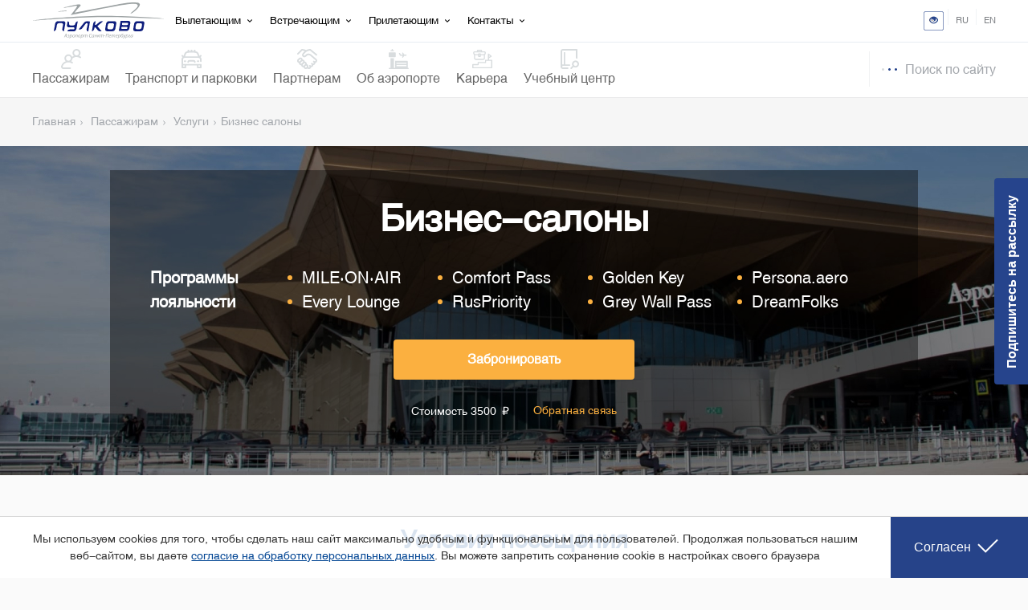

--- FILE ---
content_type: text/html; charset=UTF-8
request_url: https://pulkovoairport.ru/passengers/services/business-lounge/
body_size: 36086
content:
<!DOCTYPE html>
<html xml:lang="ru" lang="ru" >
<head>
<meta http-equiv="Content-Type" content="text/html; charset=UTF-8" />
<script data-skip-moving="true">(function(w, d, n) {var cl = "bx-core";var ht = d.documentElement;var htc = ht ? ht.className : undefined;if (htc === undefined || htc.indexOf(cl) !== -1){return;}var ua = n.userAgent;if (/(iPad;)|(iPhone;)/i.test(ua)){cl += " bx-ios";}else if (/Windows/i.test(ua)){cl += ' bx-win';}else if (/Macintosh/i.test(ua)){cl += " bx-mac";}else if (/Linux/i.test(ua) && !/Android/i.test(ua)){cl += " bx-linux";}else if (/Android/i.test(ua)){cl += " bx-android";}cl += (/(ipad|iphone|android|mobile|touch)/i.test(ua) ? " bx-touch" : " bx-no-touch");cl += w.devicePixelRatio && w.devicePixelRatio >= 2? " bx-retina": " bx-no-retina";if (/AppleWebKit/.test(ua)){cl += " bx-chrome";}else if (/Opera/.test(ua)){cl += " bx-opera";}else if (/Firefox/.test(ua)){cl += " bx-firefox";}ht.className = htc ? htc + " " + cl : cl;})(window, document, navigator);</script>


<link href="/bitrix/js/ui/design-tokens/dist/ui.design-tokens.min.css?175827157823463" type="text/css"  rel="stylesheet" />
<link href="/bitrix/js/ui/fonts/opensans/ui.font.opensans.min.css?17582715682320" type="text/css"  rel="stylesheet" />
<link href="/bitrix/js/main/popup/dist/main.popup.bundle.min.css?175837320828056" type="text/css"  rel="stylesheet" />
<link href="/local/templates/pulkovo_main/components/bitrix/news.list/business-lounge-gallery-slider/swiper/swiper-bundle.min.css?175826848818433" type="text/css"  rel="stylesheet" />
<link href="/local/assets/main/css/new2.css?1758268547793" type="text/css"  data-template-style="true"  rel="stylesheet" />
<link href="/local/assets/main/dist/app.css?1758268547360210" type="text/css"  data-template-style="true"  rel="stylesheet" />
<link href="/local/assets/main/css/file_1.css?175826854723354" type="text/css"  data-template-style="true"  rel="stylesheet" />
<link href="/local/assets/main/css/file_2.css?175826854717432" type="text/css"  data-template-style="true"  rel="stylesheet" />
<link href="/local/assets/main/css/file_3.css?17582685472905" type="text/css"  data-template-style="true"  rel="stylesheet" />
<link href="/local/assets/main/css/animate.min.css?175826854658129" type="text/css"  data-template-style="true"  rel="stylesheet" />
<link href="/local/assets/main/css/chosen.css?175826854711879" type="text/css"  data-template-style="true"  rel="stylesheet" />
<link href="/local/assets/main/css/slick.css?17582685471776" type="text/css"  data-template-style="true"  rel="stylesheet" />
<link href="/local/assets/main/css/fotorama.css?175826854717626" type="text/css"  data-template-style="true"  rel="stylesheet" />
<link href="/local/assets/main/css/jquery.fancybox.min.css?175826854712795" type="text/css"  data-template-style="true"  rel="stylesheet" />
<link href="/local/assets/main/css/custom.css?176857877226141" type="text/css"  data-template-style="true"  rel="stylesheet" />
<link href="/local/templates/pulkovo_main/components/bitrix/breadcrumb/main/style.min.css?1758268484467" type="text/css"  data-template-style="true"  rel="stylesheet" />
<link href="/local/templates/pulkovo_main/styles.css?176649661556" type="text/css"  data-template-style="true"  rel="stylesheet" />
<link href="/local/templates/pulkovo_main/template_styles.css?17671007994549" type="text/css"  data-template-style="true"  rel="stylesheet" />







		<meta name="viewport" content="width=device-width, initial-scale=1, shrink-to-fit=no">
	<link rel="apple-touch-icon" sizes="57x57" href="/apple-icon-57x57.png">
	<link rel="apple-touch-icon" sizes="60x60" href="/apple-icon-60x60.png">
	<link rel="apple-touch-icon" sizes="72x72" href="/apple-icon-72x72.png">
	<link rel="apple-touch-icon" sizes="76x76" href="/apple-icon-76x76.png">
	<link rel="apple-touch-icon" sizes="114x114" href="/apple-icon-114x114.png">
	<link rel="apple-touch-icon" sizes="120x120" href="/apple-icon-120x120.png">
	<link rel="apple-touch-icon" sizes="144x144" href="/apple-icon-144x144.png">
	<link rel="apple-touch-icon" sizes="152x152" href="/apple-icon-152x152.png">
	<link rel="apple-touch-icon" sizes="180x180" href="/apple-icon-180x180.png">
	<link rel="icon" type="image/png" sizes="192x192"  href="/android-icon-192x192.png">
	<link rel="icon" type="image/png" sizes="32x32" href="/favicon-32x32.png">
	<link rel="icon" type="image/png" sizes="96x96" href="/favicon-96x96.png">
	<link rel="icon" type="image/png" sizes="16x16" href="/favicon-16x16.png">
	<link rel="manifest" href="/manifest.json">
	<meta name="msapplication-TileColor" content="#ffffff">
	<meta name="msapplication-TileImage" content="/ms-icon-144x144.png">
	<meta name="theme-color" content="#ffffff">
	<title>Бизнес-салоны</title>
	
<!-- Yandex.Metrika counter -->
<noscript><div><img src="https://mc.yandex.ru/watch/79391614" style="position:absolute; left:-9999px;" alt="" /></div></noscript>
<!-- /Yandex.Metrika counter -->


</head>
<body class="uk-invisible namorakvobud" style="flex-direction: column;">

<div id="panel"></div>

	



	<nav class="uk-navbar-container md-relative z3 tm-navbar-container ">
		<div class="uk-container">
			            <div class="uk-navbar tm-navbar v2">
            	<div class="uk-navbar-left flex-1 revealOnScroll fade" data-animation="fadeIn" data-timeout="0">
            		<a class="uk-navbar-item uk-logo" href="/" style="height:45px;padding:0;">
            			            			<img src="/local/templates/pulkovo_main/main2/logoxhdpi.svg" style="height: 45px;"
            				alt="">
            			            		</a>
            		<div class="dropdown">
            			<a href="/passengers/departure/" class="dropbtn">Вылетающим</a>
            			<div class="dropdown-content">
            				<a href="/transport/">Как добраться</a>
            				<a href="/passengers/services/fastrack/">Fast Track</a>
            				<a href="/passengers/passenger_registration/">Регистрация на рейс</a>
            				<a href="/passengers/baggage/">Багаж</a>
            				<a href="/passengers/security/">Досмотр и контроль</a>
            			</div>
            		</div>
            		<div class="dropdown">
            			<a href="/passengers/meeting/" class="dropbtn">Встречающим</a>
            			<div class="dropdown-content">
            				<a href="/transport/">Транспорт и парковки</a>
            				<a href="/passengers/services/cafes/">Магазины и кафе</a>
            			</div>
            		</div>
            		<div class="dropdown">
            			<a href="/passengers/arrival/" class="dropbtn">Прилетающим</a>
            			<div class="dropdown-content">
            				<a href="/passengers/security/">Таможенный и пограничный контроль</a>
            				<a href="/passengers/transfers/">Пересадка в аэропорту</a>
            				<a href="/passengers/baggage/">Получение багажа</a>
           				
            				<a href="/transport/">Добраться в город</a>
            				<a href="/passengers/services/city-guide/">Путеводитель по Санкт-Петербургу</a>
            			</div>
            		</div>

                    <div class="dropdown dropdown__contacts">

                        <span class="dropbtn">Контакты</span>

                        <div class="dropdown-content dropdown__contacts--content">

                            <div class="dropdown__contacts--box">
                                <a href="https://t.me/OfficialPulkovoBot">Телеграм-бот</a>
                                <a href="/passengers/contact-us/">Обратная связь</a>
                            </div>

                            <div class="dropdown__contacts--box">
                                <span class="dropdown__contacts--descr">Общие вопросы круглосуточно</span>
                                <a href="tel:78123243000">+7 (812) 324-30-00</a>
                                <a href="tel:78123373444">+7 (812) 337-34-44</a>
                            </div>

                            <div class="dropdown__contacts--box">
                                <span class="dropdown__contacts--descr">
                                    По вопросам неприбытия багажа и забытых вещей с 08:00 до 20:00
                                </span>
                                <a href="tel:78123373444">+7 (812) 337-38-22</a>
                            </div>

                            <div class="dropdown__contacts--box">
                                <a href="/passengers/destinations/airlines/">Контакты авиакомпаний</a>
                                <a href="/partners/contacts/">Контакты для партнеров</a>
                            </div>

                            <div class="dropdown__contacts--box">
                            <ul class="uk-iconnav uk-flex-center tm-footer-social tm-footer-muted dropdown__contacts--social">

                                <li style="padding-left:0;">
                                    <a target="_blank"
                                       href="https://t.me/pulkovo_led"
                                       data-uk-icon1="icon: telegram; ratio: 1.8"
                                       class="uk-icon">
                                        <svg xmlns="http://www.w3.org/2000/svg"
                                             xmlns:xlink="http://www.w3.org/1999/xlink" width="36" height="36"
                                             viewBox="0 0 224.87999 225" version="1.2" data-svg="telegram">
                                            <defs>
                                                <clipPath id="clip1">
                                                    <path d="M 47.046875 55.117188 L 177.476562 55.117188 L 177.476562 169.804688 L 47.046875 169.804688 Z M 47.046875 55.117188 "></path>
                                                </clipPath>
                                            </defs>
                                            <g id="surface1">
                                                <g clip-path="url(#clip1)" clip-rule="nonzero">
                                                    <path d="M 78.484375 121.570312 L 94.679688 162.140625 L 115.765625 141.011719 L 151.917969 169.808594 L 177.371094 55.117188 L 47.152344 109.472656 Z M 140.160156 88.023438 L 100.304688 124.453125 L 95.339844 143.203125 L 86.167969 120.222656 Z M 140.160156 88.023438 "></path>
                                                </g>
                                            </g>
                                        </svg>
                                    </a>
                                </li>

                                <li>
                                    <a target="_blank"
                                       href="https://vk.com/pulkovo_led"
                                       data-uk-icon1="icon: vk; ratio: 1.5"
                                       class="uk-icon">
                                        <svg width="30" height="30" viewBox="0 0 20 20"
                                             xmlns="http://www.w3.org/2000/svg" data-svg="vk">
                                            <path d="M18.43,5.74c.13-.43,0-.74-.61-.74h-2a.88.88,0,0,0-.88.57,17,17,0,0,1-2.49,4.14c-.47.47-.69.62-.94.62s-.32-.15-.32-.58v-4c0-.52-.14-.74-.57-.74H7.39a.49.49,0,0,0-.51.47v0c0,.49.73.6.81,2v3c0,.65-.12.77-.38.77C6.62,11.2,5,8.67,4,5.79,3.81,5.23,3.61,5,3.09,5H1c-.58,0-.69.27-.69.57,0,.54.69,3.2,3.2,6.72A7.89,7.89,0,0,0,9.71,16c1.29,0,1.45-.29,1.45-.79V13.39c0-.58.12-.69.53-.69s.82.15,2,1.31c1.37,1.37,1.6,2,2.37,2h2c.58,0,.87-.29.7-.86A8.7,8.7,0,0,0,17,12.78c-.47-.56-1.18-1.16-1.4-1.46a.71.71,0,0,1,0-.9C15.7,10.4,18.17,6.93,18.43,5.74Z"></path>
                                        </svg>
                                    </a>
                                </li>

                                <li>
                                    <a target="_blank"
                                       href="http://zen.yandex.ru/id/62289ed35b283f7ef4dd5b31"
                                       data-uk-icon1="icon: zen; ratio: 1.5"
                                       class="_uk-icon">
                                        <svg xmlns="http://www.w3.org/2000/svg" viewBox="0 0 28 28" width="28"
                                             height="28">
                                            <path fill="#a5afb5"
                                                  d="M16.7 16.7c-2.2 2.27-2.36 5.1-2.55 11.3 5.78 0 9.77-.02 11.83-2.02 2-2.06 2.02-6.24 2.02-11.83-6.2.2-9.03.35-11.3 2.55M0 14.15c0 5.59.02 9.77 2.02 11.83 2.06 2 6.05 2.02 11.83 2.02-.2-6.2-.35-9.03-2.55-11.3-2.27-2.2-5.1-2.36-11.3-2.55M13.85 0C8.08 0 4.08.02 2.02 2.02.02 4.08 0 8.26 0 13.85c6.2-.2 9.03-.35 11.3-2.55 2.2-2.27 2.36-5.1 2.55-11.3m2.85 11.3C14.5 9.03 14.34 6.2 14.15 0c5.78 0 9.77.02 11.83 2.02 2 2.06 2.02 6.24 2.02 11.83-6.2-.2-9.03-.35-11.3-2.55"></path>
                                            <path fill="#2C3036"
                                                  d="M28 14.15v-.3c-6.2-.2-9.03-.35-11.3-2.55-2.2-2.27-2.36-5.1-2.55-11.3h-.3c-.2 6.2-.35 9.03-2.55 11.3-2.27 2.2-5.1 2.36-11.3 2.55v.3c6.2.2 9.03.35 11.3 2.55 2.2 2.27 2.36 5.1 2.55 11.3h.3c.2-6.2.35-9.03 2.55-11.3 2.27-2.2 5.1-2.36 11.3-2.55"></path>
                                        </svg>
                                    </a>
                                </li>

                                <li>
                                    <a target="_blank"
                                       href="https://ok.ru/airportpulkovo"
                                       data-uk-icon1="icon: odnoklassniki; ratio: 1.5"
                                       class="uk-icon">
                                        <svg xmlns="http://www.w3.org/2000/svg" width="30" height="30"
                                             viewBox="0 0 20 20" data-svg="odnoklassniki">
                                            <path d="M10,3.12A2.11,2.11,0,1,1,7.89,5.23,2.11,2.11,0,0,1,10,3.12Zm0,7.2A5.09,5.09,0,1,0,4.9,5.23,5.1,5.1,0,0,0,10,10.33Z"></path>
                                            <path d="M12.06,14.49a9.54,9.54,0,0,0,3-1.23,1.49,1.49,0,0,0-1.59-2.53,6.47,6.47,0,0,1-6.86,0A1.49,1.49,0,0,0,5,13.26a9.56,9.56,0,0,0,3,1.23L5.09,17.33A1.49,1.49,0,0,0,7.2,19.44l2.8-2.8,2.8,2.8a1.49,1.49,0,0,0,2.11-2.11l-2.85-2.85"></path>
                                        </svg>
                                    </a>
                                </li>

                                                            </ul>
                            </div>

                        </div>
                    </div>

            	</div>
            	<div class="uk-navbar-right uk-flex-right revealOnScroll fade" data-animation="fadeIn" data-timeout="0">
            		            	</div>
            	<div class="uk-navbar-right uk-flex-right revealOnScroll fade" data-animation="fadeIn" data-timeout="0"
            		style="flex-wrap:nowrap;align-items: center;height: 51px;">

            		<ul class="tm-navbar-lang uk-visible@s">
            			<li>
                            <a href="/passengers/services/business-lounge/?special_version=Y"><img class="open_mibik_vers" src="/local/templates/pulkovo_main/images/open_eye.png"></a>
            			</li>
            			<li>
            				<a class="notranslate" data-google-lang="ru">RU</a>
            			</li>
            			<li>
            				<a class="notranslate" data-google-lang="en">EN</a>
            			</li>
            		</ul>

            	</div>
            </div>
		</div>
	</nav>
	<nav class="uk-navbar-container md-relative z2 tm-navbar-container ">
		<div class="uk-container">
			<div class="uk-navbar tm-navbar submm">
				<div class="uk-navbar-left flex-1 zero revealOnScroll fade" data-animation="fadeIn" data-timeout="0">
					<div class="uk-mobile-me" style="padding-left: 0">
						<a class="uk-navbar-item uk-logo" href="/" style="margin:0; padding:0;">
														<img src="/local/templates/pulkovo_main/main2/logoxhdpi.svg" style="height: 40px;" alt="" >
													</a>
					</div>
					<div class="uk-mobile-me">
					</div>
					<div class="tm-navbar-nav-container">
    <ul class="uk-navbar-nav tm-navbar-nav">
        <li><a href="/passengers/"> <span class="uk-icon"><svg width="25" height="25" viewBox="0 0 25 25" fill="none"
                                                               xmlns="http://www.w3.org/2000/svg"><path
                                d="M11.4293 23.0045H2.94879C2.6337 23.0045 2.34659 22.8584 2.16095 22.6038C1.97525 22.349 1.92413 22.0307 2.02061 21.7306C2.98409 18.7352 5.92237 16.6431 9.16593 16.6431C10.6752 16.6431 12.1245 17.0976 13.3572 17.9574C13.7988 18.2653 14.4063 18.1571 14.7144 17.7155C15.0223 17.274 14.9141 16.6664 14.4725 16.3584C13.8623 15.9328 13.2103 15.5855 12.5283 15.3205C13.4357 14.4955 14.0377 13.3402 14.1422 12.0466C15.5181 10.7064 17.3215 9.97202 19.2547 9.97202C20.764 9.97202 22.2133 10.4265 23.4461 11.2863C23.8876 11.5942 24.4952 11.486 24.8032 11.0444C25.1111 10.6029 25.0029 9.99531 24.5613 9.6873C23.9511 9.26167 23.2991 8.91445 22.6171 8.64937C23.6181 7.73931 24.2473 6.42739 24.2473 4.97124C24.2474 2.23013 22.0172 0 19.2761 0C16.5349 0 14.3048 2.23013 14.3048 4.97134C14.3048 6.42158 14.929 7.72881 15.9229 8.63843C15.7869 8.69077 15.6519 8.74644 15.5179 8.80542C14.9079 9.07383 14.3342 9.40332 13.801 9.79092C13.0652 7.96401 11.2743 6.67114 9.18722 6.67114C6.44601 6.67114 4.21593 8.90127 4.21593 11.6425C4.21593 13.0885 4.83653 14.3923 5.8253 15.3016C3.18136 16.2924 1.03756 18.4202 0.164804 21.1338C-0.12465 22.0337 0.0286708 22.9881 0.585507 23.7521C1.14225 24.516 2.00357 24.9542 2.94884 24.9542H11.4293C11.9677 24.9542 12.4041 24.5177 12.4041 23.9794C12.4041 23.4411 11.9676 23.0045 11.4293 23.0045ZM19.2761 1.94951C20.9423 1.94951 22.2979 3.30508 22.2979 4.97129C22.2979 6.6375 20.9423 7.99307 19.2761 7.99307C17.6099 7.99307 16.2544 6.6375 16.2544 4.97129C16.2544 3.30508 17.6099 1.94951 19.2761 1.94951ZM9.18726 8.62061C10.8535 8.62061 12.209 9.97617 12.209 11.6424C12.209 13.3086 10.8535 14.6642 9.18726 14.6642C7.52105 14.6642 6.16549 13.3086 6.16549 11.6424C6.16549 9.97617 7.52105 8.62061 9.18726 8.62061Z"
                                fill="#D8DCDE"></path></svg></span> <span class="uk-transport">Пассажирам</span> </a>
            <div data-uk-dropdown="mode: hover">
                <div class="uk-container">
                    <div class="uk-grid uk-grid-small " data-uk-grid="">
                        <ul class="uk-nav uk-dropdown-nav">
                            <li><a href="/passengers/departure/">Табло рейсов</a></li>
                            <li><a href="/passengers/passenger_registration/">Регистрация пассажиров</a></li>
                            <li><a href="/passengers/baggage/">Багаж</a></li>
                            <li><a href="/passengers/security/">Досмотр и контроль</a></li>
                            <li><a href="/passengers/map/">Схема аэропорта</a></li>
                        </ul>
                        <ul class="uk-nav uk-dropdown-nav">
                            <li><a href="/passengers/destinations/flight_schedule/">Расписание</a></li>
                            <li><a href="https://airtickets.pulkovoairport.ru" target="_blank">Авиабилеты</a></li>
                            <li><a href="/passengers/shuttle/">Шаттлы Петербург–Москва</a></li>
                            <li><a href="/passengers/destinations/airlines/">Авиакомпании</a></li>
                            <li><a href="/passengers/services/">Услуги</a></li>
                            <li><a href="/passengers/cards-foreign/">Банковские карты для иностранцев</a></li>
                        </ul>
                        <ul class="uk-nav uk-dropdown-nav">
                            <li><a href="/passengers/pulkovo_children/">Пассажирам с детьми</a></li>
                            <li><a href="/passengers/prm/">Пассажирам особых категорий</a></li>
                            <li><a href="/passengers/animals-plants/">Пассажирам с животными и растениями</a></li>
                            <li><a href="/passengers/contact-us/">Обратная связь</a></li>
                            <li><a href="/passengers/faq/">Вопросы и ответы</a></li>
                        </ul>
                    </div>
                </div>
            </div>
        </li>
        <li><a href="/transport/"> <span class="uk-icon"><svg width="25" height="25" viewBox="0 0 25 25" fill="none"
                                                              xmlns="http://www.w3.org/2000/svg"><path
                                d="M9.76561 13.7928C8.4194 13.7928 7.3242 14.888 7.3242 16.2342C7.3242 16.7734 7.76156 17.2108 8.30077 17.2108C8.84017 17.2108 9.27733 16.7734 9.27733 16.2342C9.27733 15.9649 9.49649 15.7459 9.76561 15.7459H15.1367C15.4058 15.7459 15.625 15.9649 15.625 16.2342C15.625 16.7734 16.0622 17.2108 16.6016 17.2108C17.141 17.2108 17.5781 16.7734 17.5781 16.2342C17.5781 14.888 16.4829 13.7928 15.1367 13.7928H9.76561ZM3.90642 14.2811C3.36702 14.2811 2.92986 14.7183 2.92986 15.2577C2.92986 15.7969 3.36702 16.2342 3.90642 16.2342H4.88298C5.42219 16.2342 5.85955 15.7969 5.85955 15.2577C5.85955 14.7183 5.42219 14.2811 4.88298 14.2811C4.70484 14.2811 4.08438 14.2811 3.90642 14.2811ZM20.1172 14.2811C19.5778 14.2811 19.1406 14.7183 19.1406 15.2577C19.1406 15.7969 19.5778 16.2342 20.1172 16.2342H21.0936C21.633 16.2342 22.0701 15.7969 22.0701 15.2577C22.0701 14.7183 21.633 14.2811 21.0936 14.2811C20.9156 14.2811 20.2952 14.2811 20.1172 14.2811ZM23.0467 15.2088V13.0604C23.0467 11.9835 22.1707 11.1073 21.0936 11.1073H3.90642C2.82934 11.1073 1.95329 11.9835 1.95329 13.0604V18.6266H24.0233C24.5627 18.6266 24.9998 19.064 24.9998 19.6032V23.07C24.9998 23.6094 24.5627 24.0466 24.0233 24.0466H20.1172C19.5778 24.0466 19.1406 23.6094 19.1406 23.07V20.5798H5.85955V23.07C5.85955 23.6094 5.42219 24.0466 4.88298 24.0466H0.976727C0.437328 24.0466 0.000162736 23.6094 0.000162736 23.07V13.0604C0.000162736 11.9072 0.50275 10.8696 1.30002 10.154C0.794575 9.81846 0.404331 9.4017 0.123378 8.89664C-0.138883 8.42533 0.0306804 7.83062 0.501987 7.56836C0.973103 7.30609 1.56782 7.47566 1.83008 7.94697C1.98743 8.22964 2.22299 8.45451 2.56155 8.63895L3.76737 5.49163C4.24593 4.24307 5.31099 3.33613 6.61658 3.06547C6.91202 3.00425 7.24696 2.94054 7.61717 2.87817V1.73242C7.61717 1.32787 7.94505 1 8.3496 1H9.5703V2.61705C10.1755 2.55621 10.8293 2.5091 11.5234 2.4843V1H13.4766V2.47801C14.1741 2.49861 14.8273 2.54248 15.4297 2.60065V1H16.6504C17.0547 1 17.3826 1.32787 17.3826 1.73242V2.85853C17.7612 2.92242 18.1011 2.98842 18.3979 3.05155C19.6917 3.32697 20.7491 4.22858 21.2265 5.46378L22.4461 8.61988C22.7713 8.43143 23.0169 8.19874 23.1876 7.91645C23.4667 7.45487 24.0671 7.30705 24.5285 7.58609C24.9901 7.86514 25.1379 8.46557 24.8589 8.92715C24.5672 9.40952 24.1751 9.8156 23.6883 10.1439C24.4923 10.8599 24.9998 11.9017 24.9998 13.0604V15.2088C24.9998 15.7482 24.5627 16.1854 24.0233 16.1854C23.4839 16.1854 23.0467 15.748 23.0467 15.2088ZM4.45574 9.15413H20.5587L19.4046 6.16779C19.1658 5.55037 18.6377 5.09948 17.9913 4.96196C16.8249 4.71381 14.9425 4.41798 12.5976 4.41798C10.2156 4.41798 8.24584 4.72239 7.01292 4.97798C6.36194 5.11283 5.83056 5.56621 5.59118 6.19048L4.45574 9.15413ZM23.0467 22.0934V20.5798H21.0936V22.0934H23.0467ZM1.95329 20.5798V22.0934H3.90642V20.5798H1.95329Z"
                                fill="#D8DCDE"></path></svg></span> <span
                        class="uk-transport">Транспорт и парковки</span> </a>
            <div data-uk-dropdown="mode: hover">
                <div class="uk-container">
                    <div class="uk-grid uk-grid-small" data-uk-grid="">
                        <ul class="uk-nav uk-dropdown-nav">
                            <li><a href="/transport/#parking-legend__title">Парковочный комплекс</a></li>
                            <li><a href="/transport/#public-transport__title">Общественный транспорт</a></li>
                            <li><a href="/transport/#taxi__title">Такси</a></li>
                        </ul>
                        <ul class="uk-nav uk-dropdown-nav">
                            <li><a href="/transport/#kashering__title">Каршеринг</a></li>
                            <li><a href="#passengers-disabilities__title">Пассажирам с инвалидностью</a></li>

                         
                        </ul>
                       
                    </div>
                </div>
            </div>
        </li>
        <li><a href="/partners/"> <span class="uk-icon"><svg width="25" height="25" viewBox="0 0 25 25" fill="none"
                                                             xmlns="http://www.w3.org/2000/svg"><g
                                clip-path="url(#clip0)"><path
                                    d="M24.1374 12.5903C24.119 12.5718 24.0998 12.5542 24.0799 12.5372L17.511 6.94391C16.5821 6.15293 15.4 5.71806 14.1804 5.71806C14.1745 5.71806 14.1686 5.71806 14.1627 5.71806C12.7972 5.72283 11.5134 6.25708 10.5477 7.22277L9.66169 8.10874C9.28804 8.48239 8.67483 8.48849 8.2945 8.12228C8.11197 7.9468 8.01012 7.70457 8.00764 7.44078C8.00497 7.16383 8.11445 6.89394 8.30785 6.70035C8.31529 6.69291 8.32273 6.68528 8.32998 6.67765L10.2513 4.62705C11.7371 3.04128 13.805 2.09828 15.9695 2.00883L23.3567 8.03187C23.7746 8.37271 24.3899 8.31015 24.7305 7.89225C25.0714 7.47416 25.0088 6.85904 24.5909 6.51819L16.9255 0.268365C16.7511 0.126457 16.5333 0.0488281 16.3084 0.0488281C14.4711 0.0488281 12.6749 0.549509 11.1122 1.46656C9.53581 0.538065 7.74633 0.0488281 5.91031 0.0488281C5.65129 0.0488281 5.40296 0.151635 5.21985 0.33455L0.237465 5.31484C-0.144005 5.69631 -0.144196 6.31449 0.237084 6.69596C0.427819 6.88688 0.677682 6.98225 0.927736 6.98225C1.1776 6.98225 1.42746 6.88688 1.61801 6.69634L6.30533 2.01131C7.36829 2.06147 8.40532 2.31553 9.36701 2.75651C9.18066 2.92779 9.00003 3.10594 8.82608 3.29152L6.91434 5.33201C6.36026 5.89296 6.04707 6.66735 6.0547 7.45947C6.06214 8.25198 6.37666 8.98726 6.94009 9.52952C7.49551 10.064 8.22641 10.3543 8.99755 10.3476C9.77003 10.3407 10.4964 10.0361 11.0426 9.48966L11.9288 8.60369C12.5271 8.00517 13.323 7.67405 14.1693 7.671H14.1804C14.9363 7.671 15.6691 7.9407 16.2449 8.43089L22.7784 13.9941C23.0797 14.3191 23.0725 14.8291 22.7562 15.1452C22.601 15.3006 22.3925 15.3861 22.1693 15.3861C21.9462 15.3861 21.7377 15.3006 21.5825 15.1452L21.3822 14.9447C21.0007 14.5634 20.3823 14.5632 20.0011 14.9447C19.6198 15.326 19.6196 15.9443 20.0011 16.3258L20.2015 16.5261C20.2605 16.5852 20.3221 16.6409 20.3854 16.6937C20.4134 16.7315 20.4434 16.7681 20.4775 16.8023C20.8012 17.1259 20.8012 17.6526 20.4775 17.9762C20.154 18.2999 19.6274 18.2999 19.3037 17.9762C19.3013 17.9738 19.2986 17.9711 19.2961 17.9686L18.9724 17.6472C18.591 17.2659 17.9728 17.2659 17.5915 17.6474C17.21 18.0287 17.21 18.6471 17.5915 19.0283L17.8145 19.2513L17.8147 19.2515C17.9837 19.4205 18.0857 19.6614 18.0943 19.9122C18.0989 20.049 18.0779 20.3068 17.8847 20.5001C17.5791 20.8058 17.05 20.7741 16.7055 20.4297C16.6872 20.4114 16.6684 20.3938 16.6485 20.377L16.502 20.2521C16.1032 19.912 15.5068 19.9477 15.1512 20.3328C14.7955 20.7179 14.8073 21.3151 15.1779 21.6859C15.3408 21.8487 15.432 22.062 15.4347 22.2861C15.4372 22.5033 15.3549 22.7065 15.2033 22.8581C14.8796 23.1818 14.3465 23.1751 14.0116 22.8404L13.8735 22.7034C14.2723 21.6866 14.0621 20.4838 13.2416 19.6633V19.6631C12.8742 19.2959 12.4266 19.0386 11.9416 18.9097C12.0621 18.0708 11.8002 17.1872 11.1563 16.5431C10.6737 16.0605 10.0565 15.7933 9.42442 15.7399C9.37674 15.1116 9.10818 14.4951 8.61723 14.0042C8.13181 13.5188 7.5102 13.2512 6.87429 13.2C6.82317 12.5641 6.55557 11.9425 6.07015 11.4571C4.98735 10.3743 3.22667 10.372 2.141 11.4502L0.776293 12.7678C0.772287 12.7718 0.768091 12.7758 0.764085 12.7798C0.239945 13.304 -0.0488281 14.003 -0.0488281 14.7479C-0.0488281 15.4925 0.239945 16.1915 0.764085 16.7157C1.17893 17.1307 1.69354 17.3863 2.23122 17.484C2.20604 18.228 2.47613 18.9803 3.0428 19.5469C3.54825 20.0524 4.22269 20.3286 4.94767 20.3286C4.96141 20.3286 4.97533 20.3284 4.98906 20.3282C5.06803 20.9086 5.32895 21.4677 5.77298 21.9115C6.31295 22.4515 7.02287 22.7212 7.7347 22.7212C7.79459 22.7212 7.85429 22.7185 7.91418 22.7147C8.01756 23.2831 8.28878 23.8059 8.70363 24.2207C9.25581 24.7727 9.98079 25.0487 10.7062 25.0487C11.4142 25.0487 12.1222 24.7845 12.6692 24.2581C13.2138 24.7845 13.9187 25.0487 14.6225 25.0487C15.3344 25.0487 16.0445 24.779 16.5842 24.2392C17.0163 23.807 17.286 23.2573 17.364 22.6613C18.0592 22.6601 18.7457 22.4011 19.2656 21.881C19.7224 21.4242 19.9908 20.8241 20.0394 20.1661C20.7282 20.1302 21.3694 19.8464 21.8586 19.3572C22.4253 18.7905 22.6954 18.038 22.6702 17.2938C23.2237 17.1942 23.7326 16.9308 24.1374 16.5261C25.2224 15.441 25.2224 13.6754 24.1374 12.5903ZM3.33119 15.3227C3.32719 15.3267 3.32299 15.3307 3.31898 15.3347C3.16373 15.4902 2.95525 15.5756 2.73209 15.5756C2.50893 15.5756 2.30046 15.4902 2.1452 15.3347C1.98975 15.1793 1.9043 14.971 1.9043 14.7479C1.9043 14.527 1.98803 14.3208 2.14024 14.1659L3.50304 12.85C3.50724 12.846 3.51125 12.842 3.51525 12.838C3.6707 12.6828 3.87917 12.5971 4.10233 12.5971C4.3253 12.5971 4.53378 12.6828 4.68923 12.838C4.84448 12.9935 4.93012 13.2019 4.93012 13.4251C4.93012 13.6105 4.87042 13.7854 4.76113 13.9286C4.73557 13.9521 4.71002 13.9758 4.68522 14.0006L3.68348 14.9827L3.33119 15.3227ZM5.57481 18.1273C5.2332 18.4426 4.71841 18.4605 4.42391 18.166C4.10119 17.8433 4.10024 17.3186 4.42105 16.9947L5.04647 16.3815L6.05794 15.4051C6.06214 15.4011 6.06614 15.3971 6.07015 15.3931C6.09647 15.3668 6.12146 15.3401 6.14625 15.313C6.47146 15.0647 6.93914 15.0881 7.2363 15.3853C7.55788 15.7069 7.55979 16.1723 7.24145 16.4935L5.57481 18.1273ZM8.346 20.5125C8.34486 20.5136 8.34352 20.5149 8.34238 20.5161C8.01069 20.8478 7.47758 20.8542 7.15391 20.5306C6.8308 20.2075 6.83691 19.6755 7.16707 19.3436L8.59777 17.9278C8.59911 17.9267 8.60025 17.9253 8.6014 17.9242C8.75685 17.7687 8.96532 17.6833 9.18848 17.6833C9.41145 17.6833 9.61992 17.7687 9.77537 17.9242C10.0985 18.2473 10.099 18.7728 9.7769 19.0966L8.346 20.5125ZM11.8607 22.2872C11.8565 22.2913 11.8523 22.2954 11.8483 22.2998L11.3224 22.8448C10.9795 23.1824 10.4256 23.1807 10.0847 22.8398C9.91633 22.6714 9.82229 22.4456 9.81981 22.2041C9.81733 21.9676 9.9045 21.749 10.0651 21.5882L10.651 21.0023C10.8074 20.8459 11.0104 20.7684 11.2179 20.7684C11.4449 20.7684 11.6774 20.8611 11.8605 21.0442C12.2032 21.387 12.2032 21.9445 11.8607 22.2872Z"
                                    fill="#D8DCDE"></path></g><defs><clipPath id="clip0"><rect width="25" height="25"
                                                                                               fill="white"></rect></clipPath></defs></svg></span>
                <span class="uk-transport">Партнерам</span> </a>
            <div data-uk-dropdown="mode: hover">
                <div class="uk-container">
                    <div class="uk-grid uk-grid-small" data-uk-grid="">
                        <ul class="uk-nav uk-dropdown-nav">
                            <li><a href="/partners/airlines/">Авиакомпаниям</a></li>
                            <li><a href="/partners/leasing/">Арендаторам</a></li>
                            <li><a href="/partners/leasing/advertising/">Рекламодателям</a></li>
                            <li><a href="/partners/cargo/">Грузоперевозчикам</a></li>
                        </ul>
                        <ul class="uk-nav uk-dropdown-nav">
                            
                            <li><a href="/partners/meeting_rooms/">Переговорные комнаты</a></li>
                            <li><a href="/partners/permits/">Выдача пропусков и согласований</a></li>
                            <li><a href="/partners/dobrovolnoe-soobshchenie-po-bezopasnosti-poletov/">Добровольное
                                    сообщение по безопасности полетов</a></li>
                                    <li><a href="/partners/tenders/">Закупки</a></li>
                        </ul>
                        <ul class="uk-nav uk-dropdown-nav">
                            <li><a href="/partners/contacts/">Контакты</a></li>
                        </ul>
                    </div>
                </div>
            </div>
        </li>
        <li><a href="/about/"> <span class="uk-icon"><svg height="25" viewBox="0 0 512 512" width="25"
                                                          xmlns="http://www.w3.org/2000/svg"><path
                                d="m15 208h150c8.285156 0 15-6.714844 15-15v-90c0-8.285156-6.714844-15-15-15h-150c-8.285156 0-15 6.714844-15 15v90c0 8.285156 6.714844 15 15 15zm0 0"></path><path
                                d="m497 482h-11v-164c0-8.285156-6.714844-15-15-15h-306v179h-30v-244h-90v244h-30c-8.285156 0-15 6.714844-15 15s6.714844 15 15 15h482c8.285156 0 15-6.714844 15-15s-6.714844-15-15-15zm-287.015625-131h231.03125c8.28125 0 15 6.714844 15 15s-6.71875 15-15 15h-231.03125c-8.285156 0-15-6.714844-15-15s6.714844-15 15-15zm0 60h231.03125c8.28125 0 15 6.714844 15 15s-6.71875 15-15 15h-231.03125c-8.285156 0-15-6.714844-15-15s6.714844-15 15-15zm0 0"></path><path
                                d="m283.871094 164.773438c2.554687 5.046874 7.730468 8.230468 13.382812 8.230468h63.761719l-18.023437 26.925782c-4.609376 6.882812-2.765626 16.199218 4.117187 20.808593 2.566406 1.714844 5.464844 2.535157 8.332031 2.535157 4.835938 0 9.585938-2.335938 12.480469-6.65625l29.199219-43.613282h43.878906c8.285156 0 15-6.71875 15-15 0-8.285156-6.714844-15-15-15h-43.789062l-29.019532-43.347656c-4.609375-6.886719-13.925781-8.730469-20.8125-4.121094-6.882812 4.609375-8.726562 13.925782-4.117187 20.808594l17.847656 26.660156h-54.632813l-17.09375-33.777344c-3.738281-7.390624-12.765624-10.351562-20.15625-6.609374-7.390624 3.738281-10.351562 12.765624-6.609374 20.15625zm0 0"></path><path
                                d="m135 44c0-8.285156-6.714844-15-15-15h-15v-14c0-8.285156-6.714844-15-15-15s-15 6.714844-15 15v14h-15c-8.285156 0-15 6.714844-15 15v14h90zm0 0"></path></svg></span>
                <span class="uk-transport">Об аэропорте</span> </a>
            <div data-uk-dropdown="mode: hover">
                <div class="uk-container">
                    <div class="uk-grid uk-grid-small" data-uk-grid="">
                        <ul class="uk-nav uk-dropdown-nav">
                            <li><a href="/about/about_pulkovo/">Пулково</a></li>
                            <li><a href="/about/press_center/">Пресс‑центр</a></li>
                           <li><a href="/about/reports/">Раскрытие информации</a></li>
                        </ul>
                        <ul class="uk-nav uk-dropdown-nav">
                            <li><a href="/about/sustainability/">Охрана окружающей среды</a></li>
                            <li><a href="/about/safety/">Безопасность в аэропорту</a></li>
                            <li><a href="/about/contacts/">Контакты</a></li>

                        </ul>
                        
                    </div>
                </div>
            </div>
        </li>

		<li><a href="/about/careers/"> <span class="uk-icon"><svg height="25" viewBox="0 0 31.24 28.8" width="25"
                                                          xmlns="http://www.w3.org/2000/svg"> <path class="cls-1" d="M2.77,7.9v5c0,1.64,1.33,2.98,2.98,2.98h11.09c1.64,0,2.98-1.33,2.98-2.98v-5c.81-.59,1.29-1.52,1.29-2.52v-.75c0-1.2-.97-2.17-2.17-2.17h-3.57v-.7c0-.97-.79-1.75-1.75-1.75h-4.64c-.97,0-1.75.79-1.75,1.75v.7h-3.57c-1.19,0-2.17.98-2.17,2.17v.75c0,1,.48,1.93,1.28,2.52ZM8.96,2.45v-.7h.01s4.66,0,4.66,0v.7h-4.67ZM12.6,5.67h-2.62c-.48,0-.87.39-.87.87v.23h-4.5c-.76,0-1.39-.62-1.39-1.39v-.75c0-.24.19-.43.43-.43h15.28c.24,0,.43.19.43.43v.75c0,.76-.62,1.39-1.39,1.39h-4.51s0-.23,0-.23c0-.48-.39-.87-.87-.87ZM10.85,9.38v-1.98h.88v1.98h-.88ZM4.51,8.5s.07,0,.1,0h4.5v1.75c0,.48.39.87.87.87h2.62c.48,0,.87-.39.87-.87v-1.75h4.5s.07,0,.1,0v4.4c0,.68-.55,1.24-1.23,1.24H5.75c-.68,0-1.24-.55-1.24-1.24v-4.4Z"/>
      <path class="cls-1" d="M30.37,15.56h-4.26v-2.32l3.73-2.34c.24-.15.39-.41.41-.69.01-.28-.11-.55-.33-.73l-4.14-3.28c-.26-.21-.62-.25-.92-.1-.3.15-.49.45-.49.78v8.67h-3.66c-.48,0-.87.39-.87.87v2.52h-10.57c-.48,0-.87.39-.87.87v2.46H.87c-.48,0-.87.39-.87.87v4.77c0,.48.39.87.87.87h29.5c.48,0,.87-.39.87-.87v-11.5c0-.48-.39-.87-.87-.87ZM26.1,11.18v-2.5l1.76,1.4-1.76,1.1ZM29.5,17.3v9.76H1.74v-3.03h7.53c.48,0,.87-.39.87-.87v-2.47h10.57c.48,0,.87-.39.87-.87v-2.52h7.92Z"/></svg></span>
                <span class="uk-transport">Карьера</span> </a>
            <div data-uk-dropdown="mode: hover">
                <div class="uk-container">
                    <div class="uk-grid uk-grid-small" data-uk-grid="">
                        <ul class="uk-nav uk-dropdown-nav">
                            <li><a href="/about/careers/jobs/">Вакансии</a></li>
                            <li><a href="/about/careers/students/">Практики и стажировки</a></li>
							<li><a href="/about/careers/vzletnaya-polosa/">Проект «‎Взлётная полоса»‎</a></li>
                        </ul>
                        <ul class="uk-nav uk-dropdown-nav">
                            <li><a href="/about/careers/corpculture/">Корпоративная культура</a></li>
                            <li><a href="/about/careers/benefits/">Льготы и гарантии</a></li>
  							<li><a href="/about/careers/social_policy/">Социальная ответственность‎</a></li>
                        </ul>
                        <ul class="uk-nav uk-dropdown-nav">
                            <li><a href="/about/careers/faq/">Часто задаваемые вопросы</a></li>
                        </ul>
                    </div>
                </div>
            </div>
        </li>

        <li><a href="/atc/"> <span class="uk-icon"><svg width="25" height="25" viewBox="0 0 25 25" fill="none"
                                                        xmlns="http://www.w3.org/2000/svg"><path
                                d="M19.6045 14.3555C17.1814 14.3555 15.21 16.3269 15.21 18.75C15.21 19.5707 15.4363 20.3394 15.8296 20.9973L13.494 23.3329C13.1127 23.7142 13.1127 24.3326 13.494 24.714C13.6847 24.9046 13.9346 25 14.1846 25C14.4345 25 14.6845 24.9046 14.8752 24.714L17.1775 22.4116C17.8734 22.8744 18.7079 23.1445 19.6045 23.1445C22.0276 23.1445 23.999 21.1731 23.999 18.75C23.999 16.3269 22.0276 14.3555 19.6045 14.3555ZM19.6045 21.1914C18.2583 21.1914 17.1631 20.0962 17.1631 18.75C17.1631 17.4038 18.2583 16.3086 19.6045 16.3086C20.9507 16.3086 22.0459 17.4038 22.0459 18.75C22.0459 20.0962 20.9507 21.1914 19.6045 21.1914Z"
                                fill="#D8DCDE"></path><path
                                d="M11.9873 19.1406H6.86035V4.88281C6.86035 4.34346 6.42314 3.90625 5.88379 3.90625C5.34443 3.90625 4.90723 4.34346 4.90723 4.88281V19.1406H3.93066C3.58833 19.1406 3.25977 19.2002 2.9541 19.3086V2.92969C2.9541 2.39121 3.39219 1.95312 3.93066 1.95312H20.0928V11.1328C20.0928 11.6722 20.53 12.1094 21.0693 12.1094C21.6087 12.1094 22.0459 11.6722 22.0459 11.1328V0.976562C22.0459 0.437207 21.6087 0 21.0693 0H3.93066C2.31523 0 1.00098 1.31426 1.00098 2.92969V22.0703C1.00098 23.6857 2.31523 25 3.93066 25H9.83887C10.3782 25 10.8154 24.5628 10.8154 24.0234C10.8154 23.4841 10.3782 23.0469 9.83887 23.0469H3.93066C3.39219 23.0469 2.9541 22.6088 2.9541 22.0703C2.9541 21.5318 3.39219 21.0938 3.93066 21.0938H11.9873C12.5267 21.0938 12.9639 20.6565 12.9639 20.1172C12.9639 19.5778 12.5267 19.1406 11.9873 19.1406Z"
                                fill="#D8DCDE"></path></svg></span> <span class="uk-transport">Учебный центр</span></a>
            <div data-uk-dropdown="mode: hover">
                <div class="uk-container">
                    <div class="uk-grid uk-grid-small" data-uk-grid="">
                        <ul class="uk-nav uk-dropdown-nav">
                            <li><a href="/atc/about-educational/">Сведения об образовательной организации</a></li>
                            <li><a href="/atc/course_catalog/">Каталог программ</a></li>
                            <li><a href="/atc/for_drivers/">Подготовка водителей</a></li>
                        </ul>
                        <ul class="uk-nav uk-dropdown-nav">
                            <li><a href="/atc/filing_an_application/">Подать заявку</a></li>
                            <li><a href="/atc/contacts/">Контакты</a></li>
                        </ul>
                    </div>
                </div>
            </div>
        </li>
<!--        
        <li><a href="javascript:void(0);"> <span class="uk-icon"><svg xmlns="http://www.w3.org/2000/svg" viewBox="0 0 21.8 26.5"
                                                             height="25" width="24"><g id="Layer_2" data-name="Layer 2"><g
                                    id="Layer_1-2" data-name="Layer 1"><path class="cls-1"
                                                                             d="M8.18,10.56a.36.36,0,0,0-.37.37v.39a.37.37,0,0,0,.73,0v-.39A.36.36,0,0,0,8.18,10.56Z"></path><path
                                        class="cls-1"
                                        d="M12.87,10.56a.36.36,0,0,0-.36.37v.39a.37.37,0,0,0,.73,0v-.39A.36.36,0,0,0,12.87,10.56Z"></path><path
                                        class="cls-1"
                                        d="M8.48,9,6.91,9.4a.37.37,0,0,0,.09.72h.09l1.57-.39a.37.37,0,0,0,.26-.45A.36.36,0,0,0,8.48,9Z"></path><path
                                        class="cls-1"
                                        d="M12.13,9.27a.37.37,0,0,0,.26.45l1.57.39h.09a.37.37,0,0,0,.09-.72L12.57,9A.36.36,0,0,0,12.13,9.27Z"></path><path
                                        class="cls-1"
                                        d="M19.92,22l-4.06-1.27a.44.44,0,0,1-.32-.43V18.08l.14-.13a6.23,6.23,0,0,0,.76-.86,7.11,7.11,0,0,0,1.4-2.75,2.31,2.31,0,0,0,1.38-.69A2.25,2.25,0,0,0,19.84,12a2.22,2.22,0,0,0-.78-1.59V5a5,5,0,0,0-5-5H8.94A2.69,2.69,0,0,0,6.73,1.17H6.6A3.86,3.86,0,0,0,2.74,5v5.34a2.28,2.28,0,0,0,1.22,4,7.16,7.16,0,0,0,1.37,2.71,7.49,7.49,0,0,0,.79.9l.14.13v2.24a.44.44,0,0,1-.31.43L1.88,22A2.67,2.67,0,0,0,0,24.58v1.17a.76.76,0,0,0,.75.75h.74V24.58a1.17,1.17,0,0,1,.83-1.13l2.32-.73a7.79,7.79,0,0,0,12.36,0l2.39.74a1.2,1.2,0,0,1,.84,1.15v.31a1.83,1.83,0,0,0-.06.41c.06.41-.1.78,0,1.2h.55a1.12,1.12,0,0,0,1.11-1.12v-.8A2.66,2.66,0,0,0,19.92,22ZM7.35,2.66a.38.38,0,0,0,.26-.13.69.69,0,0,0,.25-.31A1.17,1.17,0,0,1,8.94,1.5H14a3.82,3.82,0,0,1,.68.07A3.55,3.55,0,0,1,17.5,5v5.51h-.42a.82.82,0,0,1-.81-.81v-2a1.92,1.92,0,0,0-1.93-1.93.37.37,0,1,0,0,.73,1.2,1.2,0,0,1,1.2,1.2v2a1.56,1.56,0,0,0,.78,1.34v1a.8.8,0,0,1-.8.8H6.12a.81.81,0,0,1-.81-.8v-1A1.55,1.55,0,0,0,6.1,9.73v-2a1.2,1.2,0,0,1,1.2-1.2h5.48a.37.37,0,0,0,0-.73H7.3A1.93,1.93,0,0,0,5.36,7.77v2a.81.81,0,0,1-.8.81H4.24V5A2.36,2.36,0,0,1,6.6,2.67h.75ZM3.86,11.41s.06-.06.09-.09a.87.87,0,0,1,.28-.05h.35v.81a1.56,1.56,0,0,0,.23.8H4.25A.79.79,0,0,1,3.46,12,.75.75,0,0,1,3.86,11.41Zm13,1.47a1.56,1.56,0,0,0,.23-.8v-.81h.35a.85.85,0,0,1,.87.76.81.81,0,0,1-.22.6,1,1,0,0,1-.27.19.86.86,0,0,1-.23,0h-.73ZM15,16.39A5.6,5.6,0,0,1,6.46,16a8.44,8.44,0,0,0,4.36,1.11,8.31,8.31,0,0,0,4.57-1.23Q15.22,16.15,15,16.39Zm1-1.94H9.25a.37.37,0,0,0,0,.73h5.9a7.47,7.47,0,0,1-4.33,1.23,7.47,7.47,0,0,1-4.33-1.23h1.2a.37.37,0,0,0,0-.73h-2a4.73,4.73,0,0,1-.18-.83H16.26A4.73,4.73,0,0,1,16.08,14.45ZM7.76,20.32V19A7.12,7.12,0,0,0,14,19v.31a.37.37,0,0,0-.07.2v.81a1.92,1.92,0,0,0,.74,1.52,5.49,5.49,0,0,1-7.73,0A2,2,0,0,0,7.76,20.32Zm6.3,3.91a7,7,0,0,1-3.24.79A7.11,7.11,0,0,1,5.4,22.49l.88-.27a6.24,6.24,0,0,0,9.12,0l.87.27A7,7,0,0,1,14.06,24.23Z"></path></g></g></svg></span>
                <span class="uk-transport">Covid‑19</span> </a>
            <div data-uk-dropdown="mode: hover">
                <div class="uk-container">
                    <div class="uk-grid uk-grid-small" data-uk-grid="">
                        <ul class="uk-nav uk-dropdown-nav">
-->                        
                            <!-- <li><a href="/covid-19/">COVID‑19. Информация</a></li> -->
<!--                            
                            <li><a href="/covid-19-test/">Тестирование на COVID‑19</a></li>
                        </ul>
                    </div>
                </div>
            </div>
        </li>
-->
        <!-- <li>
            <a href="/important/">
									<span class="uk-icon">
										<svg xmlns="http://www.w3.org/2000/svg" viewBox="0 0 50 50" width="25"
                                             height="25"><path
                                                    d="M 25 2 C 12.309295 2 2 12.309295 2 25 C 2 37.690705 12.309295 48 25 48 C 37.690705 48 48 37.690705 48 25 C 48 12.309295 37.690705 2 25 2 z M 25 4 C 36.609824 4 46 13.390176 46 25 C 46 36.609824 36.609824 46 25 46 C 13.390176 46 4 36.609824 4 25 C 4 13.390176 13.390176 4 25 4 z M 25 11 A 3 3 0 0 0 22 14 A 3 3 0 0 0 25 17 A 3 3 0 0 0 28 14 A 3 3 0 0 0 25 11 z M 21 21 L 21 23 L 22 23 L 23 23 L 23 36 L 22 36 L 21 36 L 21 38 L 22 38 L 23 38 L 27 38 L 28 38 L 29 38 L 29 36 L 28 36 L 27 36 L 27 21 L 26 21 L 22 21 L 21 21 z"/></svg>
									</span>
                <span class="uk-transport">Важная информация</span>
            </a>
        </li> -->
<!--<li class="den-pobedy">-->
<!--            <img src="/upload/den-pobedy/Pobeda80_logo_main.jpg" alt="80 лет дня Победы" class="den-pobedy__logo">-->
<!--        </li>-->
        
    </ul>
</div>
<br>
					<div class="uk-navbar-item uk-padding-remove-horizontal uk-visible@m">
						<span class="tm-navbar-divider"></span>
					</div>
				</div>
				<style>
					.burger {
                        position: relative;
                        display: inline-block;
                        overflow: hidden;
                        width: 24px;
                        height: 24px;
                        background: url('/images/burger2.png') no-repeat 0 0;
                        background-size: cover;
                        background-position: -48px 0px;
                        transition: all 0.3s ease;
                    }
                    .burger span {
                        position: absolute;
                        width: 100%;
                        height: 2px;
                        background-color: #26448c;
                        left: 0;
                        top: 3px;
                        transition: all 0.3s ease;
                    }
                    .burger span:nth-child(2) {
                        top: 50%;
                        transform: translateY(-50%);
                    }
                    .burger span:nth-child(3) {
                        bottom: 3px;
                        top: auto;
                    }

                    .active > .burger {
                        background-position: 0 0
                    }

                    .active > .burger span {
                        left: 100%;
                    }

				</style>
				<div class="uk-navbar-right uk-flex-right zero revealOnScroll fade" data-animation="fadeIn" data-timeout="0"
					style="flex-wrap:nowrap;align-items: flex-start;">
					<div class="uk-panel-mobile">
						<a class="uk-navbar-toggle-mobile-my" href="#">
							<span class="uk-m-toggle uk-icon myclass ">
								<span class="burger">
									<span></span>
                                    <span></span>
                                    <span></span> 
								</span>
							</span>
						</a>
					</div>
					<div class="uk-desktop">
						<a class="uk-navbar-toggle" href="#">
							<span class="uk-icon">
								<img src="/local/templates/pulkovo_index/main2/ddd.png" alt="" />
							</span>
							<span class="uk-margin-small-left">Поиск по сайту</span>
						</a>
						<div id="idMenu" class="" data-uk-dropdown="mode: click" data-uk-position="bottom" data-uk-alignment="right">
							<div class="uk-container">
								<div class="uk-margin">
									<div class="uk-grid-large uk-child-width " data-uk-grid><!-- uk-child-width-1-2@l -->
										<div class="uk-position-relative mb-long">
											<form method="GET" action="/search.php">
												<button type="submit" class="uk-form-icon uk-form-icon-flip uk-icon" data-uk-icon="icon: search"></button>
												<input name="q" class="uk-input uk-form-large tm-form-thin" type="search" placeholder="Поиск по сайту" autocomplete="off">
											</form>
										</div>
									</div>

								</div>
							</div>
						</div>
					</div>
				</div>
			</div>

		</div>
	</nav>
<nav class="uk-navbar-mobile-my">
    <div style="padding: 5px 10px;">
        <div class="uk-navbar tm-navbar v2">
            <div class="uk-navbar-left uk-flex-left flex-1 revealOnScroll fade" data-animation="fadeIn"
                 data-timeout="0">
                                            <div class="uk-navbar-right uk-flex-right revealOnScroll fade" data-animation="fadeIn" data-timeout="0"
                 style="flex-wrap:nowrap;align-items: center;height: 51px;">
                <ul class="tm-navbar-lang">
                    <li class="mobile_special">
                        <a style="position: relative;left: -11px;top: -3px;" href="/?special_version=Y"><img class="open_mibik_vers" src="/local/templates/pulkovo_index/images/open_eye.png"></a>
                    </li>
                    <li>
                        <a class="notranslate" data-google-lang="ru">RU</a></li>
                    <li>
                        <a class="notranslate" data-google-lang="en">EN</a></li>
                </ul>
            </div>
            <div class="uk-navbar-right uk-flex-right revealOnScroll fade" data-animation="fadeIn" data-timeout="0"
                 style="flex-wrap:nowrap;align-items: center;height: 51px;">
                <style>
                    .icon-search {
                        display: inline-block;
                        width: 20px;
                        height: 20px;
                        background: url('/images/search.png') no-repeat 0 0;
                        background-size: cover;
                        position: relative;
                    }

                    .overhelp {
                        padding: 5px;
                        display: flex;
                        align-items: center;
                    }

                    .mobile-frm {
                        /* position: relative; */
                        margin: 0 0 0 20px;
                    }

                    .input-for-mobile {
                        display: none;
                        position: absolute;
                        background: #f2f3f5;
                        width: calc(100% + 20px);
                        right: 0;
                        padding: 0 10px !important;
                        border: 0;
                        top: 5px;
                        height: 42px !important;
                        border-radius: 3px;
                        font-size: 15px !important;
                    }

                    .uk-input.input-for-mobile:focus {
                        outline: none;
                        background: #f2f3f5;
                        color: #7e8185;
                    }

                </style>
                                <form method="GET" action="/search.php" class="mobile-frm">
                    <!-- <button type="submit" class="uk-form-icon uk-form-icon-flip uk-icon" data-uk-icon="icon: search"></button> -->
                    <input name="q" class="uk-input uk-form-large tm-form-thin input-for-mobile" type="search"
                           placeholder="Поиск по сайту" autocomplete="off"> <a href="#" class="overhelp"><span
                                class="icon-search"></span></a>
                </form>
            </div>
        </div>
    </div>
    <ul class="uk-navbar-navmob navmob__list " style="display: block">
        <li class="uk-position-relative"><a href="/passengers/">Пассажирам</a>
            <div class=" uk-position-abs drop__link">
                <span class="icosub " role="presentation"> </span>
            </div>
            <div class="navmob__list">
                <ul style="padding-left: 10px">
                    <li><a href="/passengers/departure/">Табло рейсов</a></li>
                    <li><a href="/passengers/passenger_registration/">Регистрация пассажиров</a></li>
                    <li><a href="/passengers/baggage/">Багаж</a></li>
                    <li><a href="/passengers/security/">Досмотр и контроль</a></li>
                    <li><a href="/passengers/map/">Схема аэропорта</a></li>
                    <li><a href="/passengers/destinations/flight_schedule/">Расписание</a></li>
                    <li><a href="/passengers/shuttle/">Шаттлы Петербург–Москва</a></li>
                    <li><a href="/passengers/destinations/airlines/">Авиакомпании</a></li>
                    <li><a href="/passengers/services/">Услуги</a></li>
                    <li><a href="/passengers/cards-foreign/">Банковские карты для иностранцев</a></li>
                    <li><a href="/passengers/pulkovo_children/">Пассажирам с детьми</a></li>
                    <li><a href="/passengers/prm/">Пассажирам особых категорий</a></li>
                    <li><a href="/passengers/animals-plants/">Пассажирам с животными и растениями</a></li>
                    <li><a href="/passengers/contact-us/">Обратная связь</a></li>
                    <li><a href="/passengers/faq/">Вопросы и ответы</a></li>
                </ul>
            </div>
        </li>
        <li class="uk-position-relative"><a href="/transport/">Транспорт и парковки</a>
            <div class=" uk-position-abs drop__link">
                <span class="icosub " role="presentation"> </span>
            </div>
            <div class="navmob__list">
                <ul style="padding-left: 10px">
                    <li><a href="/transport/#parking-legend__title">Парковочный комплекс</a></li>
                    <li><a href="/transport/#public-transport__title">Общественный транспорт</a></li>
                    <li><a href="/transport/#taxi__title">Такси</a></li>
                    <li><a href="/transport/#kashering__title">Каршеринг</a></li>
                    <li><a href="#passengers-disabilities__title">Пассажирам с инвалидностью</a></li>
                                        <!-- <li><a href="/transport/kak-oplatit-parkovku/">Как оплатить парковку</a></li> -->
                                                        </ul>
            </div>
        </li>
        <li class="uk-position-relative"><a href="/partners/">Партнерам</a>
            <div class=" uk-position-abs drop__link">
                <span class="icosub " role="presentation"> </span>
            </div>
            <div class="navmob__list">
                <ul style="padding-left: 10px">
                    <li><a href="/partners/airlines/">Авиакомпаниям</a></li>
                    <li><a href="/partners/leasing/">Арендаторам</a></li>
                    <li><a href="/partners/leasing/advertising/">Рекламодателям</a></li>
                    <li><a href="/partners/cargo/">Грузоперевозчикам</a></li>
                    <li><a href="/partners/meeting_rooms/">Переговорные комнаты</a></li>
                    <li><a href="/partners/permits/">Выдача пропусков и согласований</a></li>
                    <li><a href="/partners/dobrovolnoe-soobshchenie-po-bezopasnosti-poletov/">Добровольное сообщение по
                            безопасности полетов</a></li>
                    <li><a href="/partners/tenders/">Закупки</a></li>
                    <li><a href="/partners/contacts/">Контакты</a></li>
                </ul>
            </div>
        </li>
        <li class="uk-position-relative"><a href="/about/">Об аэропорте</a>
            <div class=" uk-position-abs drop__link">
                <span class="icosub " role="presentation"> </span>
            </div>
            <div class="navmob__list">
                <ul style="padding-left: 10px">
                    <li><a href="/about/about_pulkovo/">О Пулково</a></li>
                    <li><a href="/about/careers/">Карьера</a></li>
                    <li><a href="/about/press_center/">Пресс‑центр</a></li>
                    <li><a href="/about/reports/">Раскрытие информации</a></li>
                    <li><a href="/about/sustainability/">Охрана окружающей среды</a></li>
                    <li><a href="/about/contacts/">Контакты</a></li>
                    <li><a href="/about/safety/">Безопасность в аэропорту</a></li>
                    <li><a href="/about/analytics-research/">Аналитика и исследования</a></li>
                </ul>
            </div>
        </li>
        <li class="uk-position-relative"><a href="/atc/">Авиационный учебный центр</a>
            <div class=" uk-position-abs drop__link">
                <span class="icosub " role="presentation"> </span>
            </div>
            <div class="navmob__list">
                <ul style="padding-left: 10px">
                    <li><a href="/atc/about-educational/">Сведения об образовательной организации</a></li>
                    <li><a href="/atc/course_catalog/">Каталог программ</a></li>
                    <li><a href="/atc/for_drivers/">Подготовка водителей</a></li>
                    <li><a href="/atc/filing_an_application/">Подать заявку</a></li>
                    <li><a href="/atc/contacts/">Контакты</a></li>
                </ul>
            </div>
        </li>

        <li class="uk-position-relative"><a href="#">Контакты</a>

            <div class="navmob__list" style="display: block !important;">
                <div class="dropdown-content dropdown__contacts--content">

                    <div class="dropdown__contacts--box">
                        <a href="https://t.me/OfficialPulkovoBot">Телеграм-бот</a>
                        <a href="/passengers/contact-us/">Обратная связь</a>
                    </div>

                    <div class="dropdown__contacts--box">
                        <span class="dropdown__contacts--descr">Общие вопросы круглосуточно</span>
                        <a href="tel:78123243000">+7 (812) 324-30-00</a>
                        <a href="tel:78123373444">+7 (812) 337-34-44</a>
                    </div>

                    <div class="dropdown__contacts--box">
                                <span class="dropdown__contacts--descr">
                                    По вопросам неприбытия багажа и забытых вещей с 08:00 до 20:00
                                </span>
                        <a href="tel:78123373822">+7 (812) 337-38-22</a>
                    </div>

                    <div class="dropdown__contacts--box">
                        <a href="/passengers/destinations/airlines/">Контакты авиакомпаний</a>
                        <a href="/partners/contacts/">Контакты для партнеров</a>
                    </div>

                    <div class="dropdown__contacts--box">
                        <ul class="uk-iconnav uk-flex-center tm-footer-social tm-footer-muted dropdown__contacts--social">

                            <li style="padding-left:0;">
                                <a target="_blank"
                                   href="https://t.me/pulkovo_led"
                                   data-uk-icon1="icon: telegram; ratio: 1.8"
                                   class="uk-icon">
                                    <svg xmlns="http://www.w3.org/2000/svg"
                                         xmlns:xlink="http://www.w3.org/1999/xlink" width="36" height="36"
                                         viewBox="0 0 224.87999 225" version="1.2" data-svg="telegram">
                                        <defs>
                                            <clipPath id="clip1">
                                                <path d="M 47.046875 55.117188 L 177.476562 55.117188 L 177.476562 169.804688 L 47.046875 169.804688 Z M 47.046875 55.117188 "></path>
                                            </clipPath>
                                        </defs>
                                        <g id="surface1">
                                            <g clip-path="url(#clip1)" clip-rule="nonzero">
                                                <path d="M 78.484375 121.570312 L 94.679688 162.140625 L 115.765625 141.011719 L 151.917969 169.808594 L 177.371094 55.117188 L 47.152344 109.472656 Z M 140.160156 88.023438 L 100.304688 124.453125 L 95.339844 143.203125 L 86.167969 120.222656 Z M 140.160156 88.023438 "></path>
                                            </g>
                                        </g>
                                    </svg>
                                </a>
                            </li>

                            <li>
                                <a target="_blank"
                                   href="https://vk.com/pulkovo_led"
                                   data-uk-icon1="icon: vk; ratio: 1.5"
                                   class="uk-icon">
                                    <svg width="30" height="30" viewBox="0 0 20 20"
                                         xmlns="http://www.w3.org/2000/svg" data-svg="vk">
                                        <path d="M18.43,5.74c.13-.43,0-.74-.61-.74h-2a.88.88,0,0,0-.88.57,17,17,0,0,1-2.49,4.14c-.47.47-.69.62-.94.62s-.32-.15-.32-.58v-4c0-.52-.14-.74-.57-.74H7.39a.49.49,0,0,0-.51.47v0c0,.49.73.6.81,2v3c0,.65-.12.77-.38.77C6.62,11.2,5,8.67,4,5.79,3.81,5.23,3.61,5,3.09,5H1c-.58,0-.69.27-.69.57,0,.54.69,3.2,3.2,6.72A7.89,7.89,0,0,0,9.71,16c1.29,0,1.45-.29,1.45-.79V13.39c0-.58.12-.69.53-.69s.82.15,2,1.31c1.37,1.37,1.6,2,2.37,2h2c.58,0,.87-.29.7-.86A8.7,8.7,0,0,0,17,12.78c-.47-.56-1.18-1.16-1.4-1.46a.71.71,0,0,1,0-.9C15.7,10.4,18.17,6.93,18.43,5.74Z"></path>
                                    </svg>
                                </a>
                            </li>

                            <li>
                                <a target="_blank"
                                   href="http://zen.yandex.ru/id/62289ed35b283f7ef4dd5b31"
                                   data-uk-icon1="icon: zen; ratio: 1.5"
                                   class="_uk-icon">
                                    <svg xmlns="http://www.w3.org/2000/svg" viewBox="0 0 28 28" width="28"
                                         height="28">
                                        <path fill="#a5afb5"
                                              d="M16.7 16.7c-2.2 2.27-2.36 5.1-2.55 11.3 5.78 0 9.77-.02 11.83-2.02 2-2.06 2.02-6.24 2.02-11.83-6.2.2-9.03.35-11.3 2.55M0 14.15c0 5.59.02 9.77 2.02 11.83 2.06 2 6.05 2.02 11.83 2.02-.2-6.2-.35-9.03-2.55-11.3-2.27-2.2-5.1-2.36-11.3-2.55M13.85 0C8.08 0 4.08.02 2.02 2.02.02 4.08 0 8.26 0 13.85c6.2-.2 9.03-.35 11.3-2.55 2.2-2.27 2.36-5.1 2.55-11.3m2.85 11.3C14.5 9.03 14.34 6.2 14.15 0c5.78 0 9.77.02 11.83 2.02 2 2.06 2.02 6.24 2.02 11.83-6.2-.2-9.03-.35-11.3-2.55"></path>
                                        <path fill="#2C3036"
                                              d="M28 14.15v-.3c-6.2-.2-9.03-.35-11.3-2.55-2.2-2.27-2.36-5.1-2.55-11.3h-.3c-.2 6.2-.35 9.03-2.55 11.3-2.27 2.2-5.1 2.36-11.3 2.55v.3c6.2.2 9.03.35 11.3 2.55 2.2 2.27 2.36 5.1 2.55 11.3h.3c.2-6.2.35-9.03 2.55-11.3 2.27-2.2 5.1-2.36 11.3-2.55"></path>
                                    </svg>
                                </a>
                            </li>

                            <li>
                                <a target="_blank"
                                   href="https://ok.ru/airportpulkovo"
                                   data-uk-icon1="icon: odnoklassniki; ratio: 1.5"
                                   class="uk-icon">
                                    <svg xmlns="http://www.w3.org/2000/svg" width="30" height="30"
                                         viewBox="0 0 20 20" data-svg="odnoklassniki">
                                        <path d="M10,3.12A2.11,2.11,0,1,1,7.89,5.23,2.11,2.11,0,0,1,10,3.12Zm0,7.2A5.09,5.09,0,1,0,4.9,5.23,5.1,5.1,0,0,0,10,10.33Z"></path>
                                        <path d="M12.06,14.49a9.54,9.54,0,0,0,3-1.23,1.49,1.49,0,0,0-1.59-2.53,6.47,6.47,0,0,1-6.86,0A1.49,1.49,0,0,0,5,13.26a9.56,9.56,0,0,0,3,1.23L5.09,17.33A1.49,1.49,0,0,0,7.2,19.44l2.8-2.8,2.8,2.8a1.49,1.49,0,0,0,2.11-2.11l-2.85-2.85"></path>
                                    </svg>
                                </a>
                            </li>

                                                    </ul>
                    </div>

                </div>
            </div>
        </li>

<!--        
        <li class="uk-position-relative"><a href="javascript:void(0);">Covid‑19</a>
            <div class=" uk-position-abs drop__link">
                <span class="icosub " role="presentation"> </span>
            </div>
            <div class="navmob__list">
                <ul style="padding-left: 10px">
-->                
                    <!-- <li><a href="/covid-19/">COVID‑19. Информация</a></li> -->
<!--                    
                    <li><a href="/covid-19-test/">Тестирование на COVID‑19</a></li>
                </ul>
            </div>
        </li>
-->        
        <!-- <li class="uk-position-relative">
            <a href="/important/">Важная информация</a>
        </li> -->
            </ul>
</nav>
<!--div class="new-panel-mobile uk-background-cover uk-background-center-center uk-background-norepeat uk-background-image" data-src="images/mob-bg.jpg" data-uk-img>
	<div class="">
		<img class="npm-logo revealOnScroll fade" data-animation="fadeInUpSmall" data-timeout="400" src="images/logo.svg" alt="" data-uk-svg>
		<div class="npm-title revealOnScroll fade" data-animation="fadeInUpSmall" data-timeout="800">Добро пожаловать в Аэропорт Пулково</div>
	</div>
</div-->




 <div class="uk-section tm-section-breadcrumb uk-section-xsmall" >
<div class="uk-container uk-container-expand1 revealOnScroll fade animated fadeInLeft" data-animation="fadeInLeft" data-timeout="200"><ul class="uk-breadcrumb">
			<li>
				<a href="/">Главная</a>
			</li>
			<li>
				<a href="/passengers/">Пассажирам</a>
			</li>
			<li>
				<a href="/passengers/services/">Услуги</a>
			</li><li><span>Бизнес салоны</span></li></ul></div></div>

<link href="style.css" type="text/css" rel="stylesheet">
    <div class="business-lounge-banner">
        <div class="business-lounge-banner__block">
            <h1 class="business-lounge-banner__title">
                Бизнес-салоны
            </h1>
            <div class="business-lounge-banner__programs">
                <div class="business-lounge-banner__programs-title">
                    Программы <br>
                    лояльности
                </div> 
                <div class="business-lounge-banner__programs-list">
                    <div class="business-lounge-banner__programs-item">
                        MILE·ON·AIR
                    </div>
                    <div class="business-lounge-banner__programs-item">
                        Comfort Pass
                    </div>
                    <div class="business-lounge-banner__programs-item">
                        Golden Key
                    </div>
                    <div class="business-lounge-banner__programs-item">
                        Persona.aero
                    </div>
                    <div class="business-lounge-banner__programs-item">
                        Every Lounge
                    </div>
                    <div class="business-lounge-banner__programs-item">
                        RusPriority
                    </div>
                    <div class="business-lounge-banner__programs-item">
                        Grey Wall Pass
                    </div>
                    <div class="business-lounge-banner__programs-item">
                        DreamFolks
                    </div>
                </div>   
            </div>
            <div class="business-lounge-banner__button">
                <span class="business-lounge-banner__btn">Забронировать</span>    
            </div>
            <div class="business-lounge-banner__bottom">
                <div class="business-lounge-banner__bottom-block">
                    <div class="business-lounge-banner__price">
                        Стоимость 3500&nbsp;₽
                    </div>
                </div>
                <div class="business-lounge-banner__bottom-block">
                    <a href="mailto:vipservice@pulkovo-airport.com" class="business-lounge-banner__feedback">
                        Обратная связь
                    </a>
                </div>
            </div>
        </div>       
    </div>

    <div class="business-lounge-content">
        <div class="uk-container">
            <div class="business-lounge-content__title">
                Условия посещения
            </div> 
            <div class="business-lounge-content__blocks">
                <div class="business-lounge-content__block">
                    <div class="business-lounge-content__item">
                        <p>
                            Пассажиры приоритетных классов
                        </p>
                        <p>
                            <b>Бесплатно,  за 4 часа</b>
                        </p>
                    </div>

                    <div class="business-lounge-content__item">
                        <p>
                           Участники программ лояльностей приоритетных уровней согласно политикам авиакомпаний
                        </p>
                        <p>
                            <b>Бесплатно,  за 4 часа</b>
                        </p>
                    </div>

                    <div class="business-lounge-content__item">
                        <p>
                          Участники программ лояльности: MILE·ON·AIR, Every Lounge, Comfort Pass, RusPriority, Golden Key, Grey Wall Pass, Persona.aero, DreamFolks
                        </p>
                        <p>
                            <b>Бесплатно,  за 2 часа до вылета</b>
                        </p>
                    </div>
                </div>

                <div class="business-lounge-content__block">
                    <div class="business-lounge-content__item">
                        <p>
                            Пассажиры, оплатившие посещение на сайте или банковской картой или наличными на стойке ресепшен бизнес-салона
                        </p>
                        <p>
                            <b>3500 за 2 часа</b>
                        </p>
                    </div>

                    <div class="business-lounge-content__item">
                        <p>
                           Дети младше 2х лет в сопровождении родителей
                        </p>
                        <p>
                            <b>Бесплатно</b>
                        </p>
                        <p>Обслуживание несовершеннолетних детей без сопровождения взрослого не осуществляется. Ограничение действует только при разовой оплате посещения (любым способом) и для участников программ лояльности MILE·ON·AIR, Every Lounge, Comfort Pass, RusPriority, Golden Key, Grey Wall Pass, Persona.aero, DreamFolks. По билетам бизнес-класса авиакомпаний обслуживание несовершеннолетних доступно. </p>
                    </div>

                   
                </div>
            </div>   
        </div>
    </div>

    <div class="business-lounge-advantages">
        <div class="uk-container">
            <div class="business-lounge-advantages__list">
                <div class="business-lounge-advantages__item">
                    <div class="business-lounge-advantages__item-icon">
                        <img src="img/business-lounge-advantages__item-icon-1.svg" alt="">
                    </div>
                    <div class="business-lounge-advantages__item-title">
                        Шведский стол с <br> 
                        едой и напитками
                    </div>
                </div>

                <div class="business-lounge-advantages__item">
                    <div class="business-lounge-advantages__item-icon">
                        <img src="img/business-lounge-advantages__item-icon-2.svg" alt="">
                    </div>
                    <div class="business-lounge-advantages__item-title">
                        Свежая пресса
                    </div>
                </div>

                <div class="business-lounge-advantages__item">
                    <div class="business-lounge-advantages__item-icon">
                        <img src="img/business-lounge-advantages__item-icon-3.svg" alt="">
                    </div>
                    <div class="business-lounge-advantages__item-title">
                        Wi-Fi и ТВ
                    </div>
                </div>

                <div class="business-lounge-advantages__item">
                    <div class="business-lounge-advantages__item-icon">
                        <img src="img/business-lounge-advantages__item-icon-4.svg" alt="">
                    </div>
                    <div class="business-lounge-advantages__item-title">
                        Комнаты для <br> 
                        переговоров
                    </div>
                </div>

                <div class="business-lounge-advantages__item">
                    <div class="business-lounge-advantages__item-icon">
                        <img src="img/business-lounge-advantages__item-icon-5.svg" alt="">
                    </div>
                    <div class="business-lounge-advantages__item-title">
                        Просторные <br> 
                        душевые комнаты
                    </div>
                </div>  

                <div class="business-lounge-advantages__item">
                    <div class="business-lounge-advantages__item-icon">
                        <img src="img/business-lounge-advantages__item-icon-6.svg" alt="">
                    </div>
                    <div class="business-lounge-advantages__item-title">
                        Гардероб
                    </div>
                </div>

                <div class="business-lounge-advantages__item">
                    <div class="business-lounge-advantages__item-icon">
                        <img src="img/business-lounge-advantages__item-icon-7.svg" alt="">
                    </div>
                    <div class="business-lounge-advantages__item-title">
                        Уютная детская <br> 
                        комната
                    </div>
                </div>  
            </div>    
        </div>    
    </div>


    <div class="uk-container">
        <div class="ajax_form_business-button" id="business-lounge-form-wrapper">
            <span>Забронировать</span>
        </div>
        <div class="ajax_form_business-wrapper">
           
                <div class="ajax_form_business-title">
                    Заявка на бронирование
                </div>
                <form class="ajax_form_business" id="business-lounge-form">
                    <div class="uk-card uk-card-default tm-card-tabs revealOnScroll fade" data-animation="fadeIn"
                         data-timeout="800" style="background:none">
                        <div class="uk-card-body ">
                            <h2 class="uk-h6 uk-text-primary">Пассажир</h2>
                            <div>
                                <div class="">
                                    <div class="mb-long">
                                        <h3 class="uk-h41 mb-supershort">Как Вас зовут?</h3>
                                        <input name="ATT_FIO" type="text" class="uk-input uk-form-small"
                                               placeholder="Иванов И. И." required="" autocomplete="off">
                                    </div>
                                    <div class="mb-long">
                                        <h3 class="uk-h41 mb-supershort">Телефон</h3>
                                        <input type="text" class="uk-input uk-form-small" name="phone"
                                               placeholder="пример +7 (812) 337-38-22" required="" autocomplete="off">
                                    </div>
                                    <div class="mb-long added_users">
                                        <a href="#" class="add-passenger"> <span class="uk-icon uk-margin-small-right"
                                                                                 data-uk-icon="add-passenger"></span>
                                            <span class="uk-text-emphasis">Добавить пассажира</span> </a>
                                    </div>
                                    <div class="mb-long">
                                        <ul class="nolist-inline">
                                            <li><input class="radio-select" value="Внутренний" type="radio" id="r1"
                                                       name="rrin" checked=""> <label for="r1"> <span>Внутренний</span>
                                                </label></li>
                                            <li><input class="radio-select" value="Международный" type="radio" id="r2"
                                                       name="rrin"> <label for="r2"> <span>Международный</span> </label>
                                            </li>
                                        </ul>
                                    </div>
                                    <div class="mb-long">
                                        <div class="uk-grid-small uk-grid" data-uk-grid="">
                                            <span class="uk-h41 uk-text-emphasis uk-margin-small uk-first-column"><b>Дата и номер рейса</b></span>
                                            <div class="uk-width-2-5@s">
                                                <div class="uk-position-relative">
                                                    <label for="date" class="uk-form-icon uk-form-icon-flip uk-icon"
                                                           data-uk-icon="icon: calendar"></label> <input id="date"
                                                                                                         name="ATT_DATE_RACE"
                                                                                                         class="uk-input uk-form-small datepicker-parking"
                                                                                                         type="text"
                                                                                                         placeholder="дата"
                                                                                                         required=""
                                                                                                         autocomplete="off">
                                                </div>
                                            </div>
                                            <div class="uk-width-expand">
                                                <input name="ATT_NUMBER_RACE" type="text"
                                                       class="uk-input uk-form-small selectbox_race"
                                                       placeholder="например 7R 231" required="" autocomplete="off">
                                                <div class="view_search_race" style="display:none;">
                                                    <ul class="searched_value_race">
                                                    </ul>
                                                </div>
                                            </div>
                                        </div>
                                    </div>
                                    <div class="mb-long ">
                                        <div class="uk-grid-small uk-grid" data-uk-grid="">
                                            <span class="uk-h41 uk-text-emphasis uk-margin-small uk-first-column"><b>Время прибытия в бизнес-салон</b></span>
                                            <div class="uk-width-2-5@s ml-auto">
                                                <div class="uk-position-relative">
                                                    <a class="uk-form-icon uk-form-icon-flip uk-icon" href="#"
                                                       data-uk-icon="icon: time"></a> <input name="number-time"
                                                                                             id="time_input_id"
                                                                                             class="uk-input uk-form-small"
                                                                                             type="text"
                                                                                             placeholder="время"
                                                                                             required="">
                                                </div>
                                            </div>
                                        </div>
                                    </div>
                                    <div class="mb-long">
                                        <h3 class="uk-h41 mb-supershort">Ваш E-mail</h3>
                                        <input name="ATT_EMAIL" type="text" class="uk-input uk-form-small"
                                               placeholder="пример вашего email" required="" autocomplete="off">
                                    </div>
                                    <h2 class="uk-h41 uk-text-primary revealOnScroll fade animated fadeInUpSmall"
                                        data-animation="fadeInUpSmall" data-timeout="500">СПОСОБ ОПЛАТЫ</h2>
                                    <div class="mb-long">
                                        <p class="p-short revealOnScroll fade" data-animation="fadeInUpSmall"
                                           data-timeout="500">
                                            Выберите способ оплаты
                                        </p>
                                    </div>
                                    <div class="mb-short">
                                        <label for="r1z"> <input value="Картой Visa или MasterCard" type="radio"
                                                                 id="r1z" name="ATT_TYPE_PLATEZHKA"
                                                                 class="uk-radio default-radio small" checked=""> <span
                                                    class="uk-text-small uk-padding-left uk-text-emphasis user-noselect"><b>Онлайн банковской картой МИР, Visa или MasterCard</b></span>
                                        </label>
                                    </div>
                                    <div class="mb-short">
                                        <label for="r11z"> <input value="Наличными или картой при посещении"
                                                                  type="radio" id="r11z" name="ATT_TYPE_PLATEZHKA"
                                                                  class="uk-radio default-radio small"> <span
                                                    class="uk-text-small uk-padding-left uk-text-emphasis user-noselect"><b>Банковской картой при посещении</b></span>
                                        </label>
                                    </div>
                                                                          <div class="mb-short">
                                        <input name="captcha_code"
                                               value="03d94ad0bff16344c943bf3b7b2994e4" type="hidden">
                                        <input id="captcha_word" name="captcha_word" type="text"> <img
                                                src="/bitrix/tools/captcha.php?captcha_code=03d94ad0bff16344c943bf3b7b2994e4">
                                        <div class="rechpcha-danger" id="recaptchaError">
                                        </div>
                                    </div>
                                    <hr class="v2">
                                    <h4 class="uk-h4"><span class="uk-price-title">Общая сумма:</span> <span
                                                class="uk-price-pr">3500 ₽ (вкл. НДС) </span> <input type="hidden"
                                                                                                     name="ATT_SUMM"
                                                                                                     value="3500"
                                                                                                     class="uk-price-pr-s">
                                    </h4>
                                    <label for="r1311" class="ml-auto"> <input type="checkbox" id="r1311" name="rr11"
                                                                               class="uk-radio default-radio small"
                                                                               required=""> <span
                                                class="uk-text-small uk-text-emphasis user-noselect"> <b><a
                                                        href="https://pulkovoairport.ru/f/1/passengers/fastrack/pulkovo_fast_track.pdf"
                                                        target="_blank" download="download">Согласие на обработку персональных данных</a></b> </span>
                                    </label>
                                    <div class="mb-short3 uk-textalign-center uk-margin-top">
                                        <button type="submit"
                                                class="uk-button uk-button-strobed uk-button-small uk-text-uppercase uk-margin-10">
                                            Отправить заявку
                                        </button>
                                    </div>
                                </div>
                            </div>
                        </div>
                    </div>
                    <input type="hidden" name="time_input" id="time_input_text" required=""> <input type="hidden"
                                                                                                    name="type_race"
                                                                                                    id="type_race_text"
                                                                                                    value="Внутренний"
                                                                                                    required=""> <input
                            type="hidden" name="business" value="1"> <input type="hidden" name="added_users"
                                                                            class="added_users_hidden">
                </form>
           
                    </div>
    </div>





    <div class="uk-section uk-section-small tm-content uk-background-top-center2 uk-background-norepeat uk-background-image@m revealOnScroll fade"
         data-animation="fadeIn" data-timeout="500" data-uk-img="">
        <div class="uk-container ">
            <div class="uk-section">
                <div class="uk-container">
                    <div class="business-lounge-galleries">
                        <div class="business-lounge-galleries__col">
                            <div class="business-lounge-galleries__item">
                                <div class="business-lounge-galleries__item-title">
                                    Внутренние рейсы
                                </div>
                                <div id="comp_f5416555fbc5949c909720a2c5ceadd1">
<div class="business-lounge-galleries__item-slider-wrapper">
	

	<div class="business-lounge-galleries__item-slider">
		<div class="swiper">
			<div class="swiper-wrapper">
																<div class="swiper-slide business-lounge-galleries__item-slider-slide">
					<img src="/upload/iblock/c30/xj9dkdc07z95ukynrd91asn8ixyxsa8d/%D0%B2%D0%B2%D0%BB5.JPG" alt="5">
				</div>
																<div class="swiper-slide business-lounge-galleries__item-slider-slide">
					<img src="/upload/iblock/e5a/22c1bd0d6aifp0b2t2tblas1v49vmop5/%D0%B2%D0%B2%D0%BB4.jpg" alt="4">
				</div>
																<div class="swiper-slide business-lounge-galleries__item-slider-slide">
					<img src="/upload/iblock/340/iwsnd0mq33tbtb01ca831ci2l4khlmm0/%D0%B2%D0%B2%D0%BB3.JPG" alt="3">
				</div>
																<div class="swiper-slide business-lounge-galleries__item-slider-slide">
					<img src="/upload/iblock/517/yy6wll68pfp9c5rj8fe2q76ay7yyi5wp/%D0%B2%D0%B2%D0%BB2.JPG" alt="2">
				</div>
																<div class="swiper-slide business-lounge-galleries__item-slider-slide">
					<img src="/upload/iblock/47d/cowp59dqvdfnuaercn93cbyz1s23aq75/%D0%B2%D0%B2%D0%BB1.jpg" alt="1">
				</div>
							</div>	
		</div>
		<div class="business-lounge-galleries__item-slider-bottom">
			<div class="business-lounge-galleries__item-slider-scrollbar">
				<div class="swiper-scrollbar"></div>
			</div>
			<div class="business-lounge-galleries__item-slider-arrows">
				<div class="business-lounge-galleries__item-slider-arrow business-lounge-galleries__item-slider-arrow_prev swiper-button-prev">
					<span><</span>	
				</div>	
				<div class="business-lounge-galleries__item-slider-arrow business-lounge-galleries__item-slider-arrow_next swiper-button-next">
					<span>></span>	
				</div>	
			</div>
		</div>	
		
	</div>

	<div class="business-lounge-galleries-popup">
		<div class="business-lounge-galleries-popup__close">
			<svg width="32" height="32" viewBox="0 0 32 32" fill="none" xmlns="http://www.w3.org/2000/svg">
				<path d="M1 1L31 31M1 31L31 1" stroke="white" stroke-width="2"/>
			</svg>
		</div>
		<div class="business-lounge-galleries-popup__body">
			<div class="business-lounge-galleries-popup__block">
				<div class="business-lounge-galleries-popup__slider">
					<div class="swiper">
						<div class="swiper-wrapper">
																							<div class="swiper-slide business-lounge-galleries-popup__slider-slide">
									<img src="/upload/iblock/c30/xj9dkdc07z95ukynrd91asn8ixyxsa8d/%D0%B2%D0%B2%D0%BB5.JPG" alt="5">
								</div>
																							<div class="swiper-slide business-lounge-galleries-popup__slider-slide">
									<img src="/upload/iblock/e5a/22c1bd0d6aifp0b2t2tblas1v49vmop5/%D0%B2%D0%B2%D0%BB4.jpg" alt="4">
								</div>
																							<div class="swiper-slide business-lounge-galleries-popup__slider-slide">
									<img src="/upload/iblock/340/iwsnd0mq33tbtb01ca831ci2l4khlmm0/%D0%B2%D0%B2%D0%BB3.JPG" alt="3">
								</div>
																							<div class="swiper-slide business-lounge-galleries-popup__slider-slide">
									<img src="/upload/iblock/517/yy6wll68pfp9c5rj8fe2q76ay7yyi5wp/%D0%B2%D0%B2%D0%BB2.JPG" alt="2">
								</div>
																							<div class="swiper-slide business-lounge-galleries-popup__slider-slide">
									<img src="/upload/iblock/47d/cowp59dqvdfnuaercn93cbyz1s23aq75/%D0%B2%D0%B2%D0%BB1.jpg" alt="1">
								</div>
													</div>
					</div>	
				</div>
				<div class="business-lounge-galleries-popup__bottom">
					<div class="business-lounge-galleries-popup__thumbs">
						<div class="swiper">
							<div class="swiper-wrapper">
																										<div class="swiper-slide business-lounge-galleries-popup__thumbs-slide">
										<img src="/upload/iblock/c30/xj9dkdc07z95ukynrd91asn8ixyxsa8d/%D0%B2%D0%B2%D0%BB5.JPG" alt="5">
									</div>
																										<div class="swiper-slide business-lounge-galleries-popup__thumbs-slide">
										<img src="/upload/iblock/e5a/22c1bd0d6aifp0b2t2tblas1v49vmop5/%D0%B2%D0%B2%D0%BB4.jpg" alt="4">
									</div>
																										<div class="swiper-slide business-lounge-galleries-popup__thumbs-slide">
										<img src="/upload/iblock/340/iwsnd0mq33tbtb01ca831ci2l4khlmm0/%D0%B2%D0%B2%D0%BB3.JPG" alt="3">
									</div>
																										<div class="swiper-slide business-lounge-galleries-popup__thumbs-slide">
										<img src="/upload/iblock/517/yy6wll68pfp9c5rj8fe2q76ay7yyi5wp/%D0%B2%D0%B2%D0%BB2.JPG" alt="2">
									</div>
																										<div class="swiper-slide business-lounge-galleries-popup__thumbs-slide">
										<img src="/upload/iblock/47d/cowp59dqvdfnuaercn93cbyz1s23aq75/%D0%B2%D0%B2%D0%BB1.jpg" alt="1">
									</div>
															</div>
						</div>	
					</div>
					<div class="business-lounge-galleries-popup__arrows">
						<div class="business-lounge-galleries__item-slider-arrow business-lounge-galleries__item-slider-arrow_prev swiper-button-prev">
							<span><</span>	
						</div>	
						<div class="business-lounge-galleries__item-slider-arrow business-lounge-galleries__item-slider-arrow_next swiper-button-next">
							<span>></span>	
						</div>
					</div>
				</div>	
			</div>	
		</div>
						
	</div>
</div>




</div> 
                                <div class="business-lounge-galleries__item-description">
                                    Вход в бизнес салон находится в конце зала на втором этаже в зоне вылета внутренних рейсов
                                </div> 
                            </div>  
                        </div> 
                        <div class="business-lounge-galleries__col">
                            <div class="business-lounge-galleries__item">
                                <div class="business-lounge-galleries__item-title">
                                    Международные рейсы
                                </div>
                                <div id="comp_13ff8d21397ef5e94cb59a5da3638b69">
<div class="business-lounge-galleries__item-slider-wrapper">
	

	<div class="business-lounge-galleries__item-slider">
		<div class="swiper">
			<div class="swiper-wrapper">
																<div class="swiper-slide business-lounge-galleries__item-slider-slide">
					<img src="/upload/iblock/90a/6mei3stwt0i5r4kr2agbfg08bvye38et/%D0%BC%D0%B2%D0%BB1.JPG" alt="1">
				</div>
																<div class="swiper-slide business-lounge-galleries__item-slider-slide">
					<img src="/upload/iblock/63c/6i2oqgsu0s8wi5lzi2lhxdxuzxs7hx4l/%D0%BC%D0%B2%D0%BB2.jpg" alt="2">
				</div>
							</div>	
		</div>
		<div class="business-lounge-galleries__item-slider-bottom">
			<div class="business-lounge-galleries__item-slider-scrollbar">
				<div class="swiper-scrollbar"></div>
			</div>
			<div class="business-lounge-galleries__item-slider-arrows">
				<div class="business-lounge-galleries__item-slider-arrow business-lounge-galleries__item-slider-arrow_prev swiper-button-prev">
					<span><</span>	
				</div>	
				<div class="business-lounge-galleries__item-slider-arrow business-lounge-galleries__item-slider-arrow_next swiper-button-next">
					<span>></span>	
				</div>	
			</div>
		</div>	
		
	</div>

	<div class="business-lounge-galleries-popup">
		<div class="business-lounge-galleries-popup__close">
			<svg width="32" height="32" viewBox="0 0 32 32" fill="none" xmlns="http://www.w3.org/2000/svg">
				<path d="M1 1L31 31M1 31L31 1" stroke="white" stroke-width="2"/>
			</svg>
		</div>
		<div class="business-lounge-galleries-popup__body">
			<div class="business-lounge-galleries-popup__block">
				<div class="business-lounge-galleries-popup__slider">
					<div class="swiper">
						<div class="swiper-wrapper">
																							<div class="swiper-slide business-lounge-galleries-popup__slider-slide">
									<img src="/upload/iblock/90a/6mei3stwt0i5r4kr2agbfg08bvye38et/%D0%BC%D0%B2%D0%BB1.JPG" alt="1">
								</div>
																							<div class="swiper-slide business-lounge-galleries-popup__slider-slide">
									<img src="/upload/iblock/63c/6i2oqgsu0s8wi5lzi2lhxdxuzxs7hx4l/%D0%BC%D0%B2%D0%BB2.jpg" alt="2">
								</div>
													</div>
					</div>	
				</div>
				<div class="business-lounge-galleries-popup__bottom">
					<div class="business-lounge-galleries-popup__thumbs">
						<div class="swiper">
							<div class="swiper-wrapper">
																										<div class="swiper-slide business-lounge-galleries-popup__thumbs-slide">
										<img src="/upload/iblock/90a/6mei3stwt0i5r4kr2agbfg08bvye38et/%D0%BC%D0%B2%D0%BB1.JPG" alt="1">
									</div>
																										<div class="swiper-slide business-lounge-galleries-popup__thumbs-slide">
										<img src="/upload/iblock/63c/6i2oqgsu0s8wi5lzi2lhxdxuzxs7hx4l/%D0%BC%D0%B2%D0%BB2.jpg" alt="2">
									</div>
															</div>
						</div>	
					</div>
					<div class="business-lounge-galleries-popup__arrows">
						<div class="business-lounge-galleries__item-slider-arrow business-lounge-galleries__item-slider-arrow_prev swiper-button-prev">
							<span><</span>	
						</div>	
						<div class="business-lounge-galleries__item-slider-arrow business-lounge-galleries__item-slider-arrow_next swiper-button-next">
							<span>></span>	
						</div>
					</div>
				</div>	
			</div>	
		</div>
						
	</div>
</div>




</div> 
                                <div class="business-lounge-galleries__item-description">
                                    Вход в бизнес салон находится на втором этаже в зоне вылета международных рейсов
                                </div> 
                            </div>  
                        </div>   
                    </div>
                </div>
            </div>









            <div class="business-lounge-contacts">
                <div class="business-lounge-contacts__title">
                    Контакты
                </div>
                <div class="business-lounge-contacts__list">
                    <div class="business-lounge-contacts__item">
                        <div class="business-lounge-contacts__item-icon">
                            <img src="img/business-lounge-contacts__item-icon-1.svg" alt="">
                        </div>
                        <div class="business-lounge-contacts__item-title">
                            Бронирование
                        </div>
                        <div class="business-lounge-contacts__item-value">
                            <a href="tel:+79219090440">+7 921 909 04 40</a>
                        </div>
                    </div>

                    <div class="business-lounge-contacts__item">
                        <div class="business-lounge-contacts__item-icon">
                            <img src="img/business-lounge-contacts__item-icon-2.svg" alt="">
                        </div>
                        <div class="business-lounge-contacts__item-title">
                            Обратная связь
                        </div>
                        <div class="business-lounge-contacts__item-value">
                            <a href="mailto:vipservice@pulkovo-airport.com">vipservice@pulkovo-airport.com</a>
                        </div>
                    </div>

                    <div class="business-lounge-contacts__item">
                        <div class="business-lounge-contacts__item-icon">
                            <img src="img/business-lounge-contacts__item-icon-3.svg" alt="">
                        </div>
                        <div class="business-lounge-contacts__item-title">
                            Обратная связь
                        </div>
                        <div class="business-lounge-contacts__item-value">
                            <a href="tel:+7 812 324 34 46">+7 812 324 34 46</a>
                        </div>
                    </div>
                </div>
            </div>

            <div class="business-lounge-feedback">
                <h2>
                    <span>Оцените качество обслуживания</span>
                    <svg width="25" height="15" viewBox="0 0 25 15" fill="none" xmlns="http://www.w3.org/2000/svg">
                    <path d="M1.5 1.5L12.5 12.5L23.5 1.5" stroke="#034694" stroke-width="3"/>
                    </svg>
                </h2>
                <p>
                    Ваше мнение поможет нам улучшить качество обслуживания в бизнес‑салоне аэропорта Пулково.
                </p>
            </div>
            
            
                        <form class="buisnes_services" method="post" enctype="multipart/form-data">
                <div class="uk-section uk-section-default uk-section-small revealOnScroll fade" data-animation="fadeIn"
                     data-timeout="500">
                    <div class="uk-container">
                        <div class="uk-card uk-card-default tm-card-tabs">
                            <div class="uk-card-body ">
                                <div class="mb-long">
                                    <h3 class="uk-h41 mb-supershort revealOnScroll fade animated fadeInUpSmall"
                                        data-animation="fadeInUpSmall" data-timeout="500">Как Вас зовут? </h3>
                                    <input name="NAME" type="text"
                                           class="uk-input uk-form-small revealOnScroll fade animated fadeInUpSmall"
                                           data-animation="fadeInUpSmall" data-timeout="500" placeholder="Иванов И. И."
                                           required="">
                                </div>
                                <div class="mb-long">
                                    <div class="uk-grid-small uk-grid" data-uk-grid="">
                                        <span class="uk-h41 uk-text-emphasis uk-margin-small uk-first-column"><b>Дата и номер рейса</b></span>
                                        <div class="uk-width-2-5@s">
                                            <div class="uk-position-relative">
                                                <label for="date" class="uk-form-icon uk-form-icon-flip uk-icon"
                                                       data-uk-icon="icon: calendar"></label> <input id="date"
                                                                                                     name="ARRIVAL_TIME"
                                                                                                     class="uk-input uk-form-small datepicker-parking"
                                                                                                     type="text"
                                                                                                     placeholder="дата"
                                                                                                     required=""
                                                                                                     autocomplete="off">
                                            </div>
                                        </div>
                                        <div class="uk-width-expand">
                                            <input name="NUMBER_RACE" type="text"
                                                   class="uk-input uk-form-small selectbox_race"
                                                   placeholder="например 7R 231" required="" autocomplete="off">
                                            <div class="view_search_race" style="display:none;">
                                                <ul class="searched_value_race">
                                                </ul>
                                            </div>
                                        </div>
                                    </div>
                                </div>
                                <div class="mb-long">
                                    <h3 class="uk-h41 mb-supershort">Ваш E-mail</h3>
                                    <input name="EMAIL" type="email" class="uk-input uk-form-small"
                                           placeholder="пример вашего email" required="">
                                </div>
                                <div class="mb-long uk-h41 uk-grid-small uk-grid uk-flex-middle uk-position-relative revealOnScroll fade"
                                     data-animation="fadeInUpSmall" data-timeout="500">
                                    <h4 class="uk-h41">Бизнес-салон</h4>
                                    <div>
                                        <select name="BISNESS_SALON" class="uk-select uk-select-short uk-form-medium"
                                                required="">
                                            <option value="Бизнес-салон в зале внутренних рейсов">Бизнес-салон в зале
                                                внутренних рейсов
                                            </option>
                                            <option value="Бизнес-салон New Pulkovo Lounge в зале внутренних рейсов">
                                                Бизнес-салон New Pulkovo Lounge в зале внутренних рейсов
                                            </option>
                                            <option value="Бизнес-салон в зале международных рейсов">Бизнес-салон в зале
                                                международных рейсов
                                            </option>
                                        </select>
                                    </div>
                                </div>
                                <div class="mb-long">
                                    <h3 class="uk-h41 mb-supershort">Качество обслуживания</h3>
                                    <div>
                                        <label for="r1z"> <input value="1" type="radio" id="r1z" name="RATING"
                                                                 class="uk-radio default-radio small" checked=""> <span
                                                    class="uk-text-small uk-padding-left uk-text-emphasis user-noselect"><b>1</b></span>
                                        </label> <label for="r2z"> <input value="2" type="radio" id="r2z" name="RATING"
                                                                          class="uk-radio default-radio small"> <span
                                                    class="uk-text-small uk-padding-left uk-text-emphasis user-noselect"><b>2</b></span>
                                        </label> <label for="r3z"> <input value="3" type="radio" id="r3z" name="RATING"
                                                                          class="uk-radio default-radio small"> <span
                                                    class="uk-text-small uk-padding-left uk-text-emphasis user-noselect"><b>3</b></span>
                                        </label> <label for="r4z"> <input value="4" type="radio" id="r4z" name="RATING"
                                                                          class="uk-radio default-radio small"> <span
                                                    class="uk-text-small uk-padding-left uk-text-emphasis user-noselect"><b>4</b></span>
                                        </label> <label for="r5z"> <input value="5" type="radio" id="r5z" name="RATING"
                                                                          class="uk-radio default-radio small"> <span
                                                    class="uk-text-small uk-padding-left uk-text-emphasis user-noselect"><b>5</b></span>
                                        </label> <label for="r6z"> <input value="6" type="radio" id="r6z" name="RATING"
                                                                          class="uk-radio default-radio small"> <span
                                                    class="uk-text-small uk-padding-left uk-text-emphasis user-noselect"><b>6</b></span>
                                        </label> <label for="r7z"> <input value="7" type="radio" id="r7z" name="RATING"
                                                                          class="uk-radio default-radio small"> <span
                                                    class="uk-text-small uk-padding-left uk-text-emphasis user-noselect"><b>7</b></span>
                                        </label> <label for="r8z"> <input value="8" type="radio" id="r8z" name="RATING"
                                                                          class="uk-radio default-radio small"> <span
                                                    class="uk-text-small uk-padding-left uk-text-emphasis user-noselect"><b>8</b></span>
                                        </label> <label for="r9z"> <input value="9" type="radio" id="r9z" name="RATING"
                                                                          class="uk-radio default-radio small"> <span
                                                    class="uk-text-small uk-padding-left uk-text-emphasis user-noselect"><b>9</b></span>
                                        </label> <label for="r10z"> <input value="10" type="radio" id="r10z"
                                                                           name="RATING"
                                                                           class="uk-radio default-radio small"> <span
                                                    class="uk-text-small uk-padding-left uk-text-emphasis user-noselect"><b>10</b></span>
                                        </label>
                                    </div>
                                </div>
                                <div class="mb-long">
                                    <h4 class="uk-h41 mb-supershort revealOnScroll fade" data-animation="fadeInUpSmall"
                                        data-timeout="500">Комментарий</h4>
                                    <textarea name="MESSAGES" class="uk-textarea uk-form-small revealOnScroll fade"
                                              data-animation="fadeInUpSmall" data-timeout="500"></textarea>
                                </div>
                                <div class="mb-long">
                                    <h3 class="uk-h41 mb-supershort">Порекомендую своим знакомым</h3>
                                    <div>
                                        <label> <input value="Да" type="radio" name="RECOMEND"
                                                       class="uk-radio default-radio small" checked=""> <span
                                                    class="uk-text-small uk-padding-left uk-text-emphasis user-noselect"><b>Да</b></span>
                                        </label> <label> <input value="Нет" type="radio" name="RECOMEND"
                                                                class="uk-radio default-radio small"> <span
                                                    class="uk-text-small uk-padding-left uk-text-emphasis user-noselect"><b>Нет</b></span>
                                        </label>
                                    </div>
                                </div>
                                <div class="mb-long">
                                    <h3 class="uk-h41 mb-short">Прикрепить файл:</h3>
                                    <div uk-form-custom="" class="uk-form-custom revealOnScroll fade"
                                         data-animation="fadeInUpSmall" data-timeout="500">
                                        <input class="input__form" name="FILE" type="file">
                                    </div>
                                </div>
                                <div class="uk-position-relative revealOnScroll fade animated fadeInUpSmall"
                                     data-animation="fadeInUpSmall" data-timeout="500">
                                    <label for="soglasie" class="ml-auto"> <input type="checkbox" id="soglasie"
                                                                                  name="soglasie" value="Y"
                                                                                  class="uk-radio default-radio small"
                                                                                  required=""> <span
                                                class="uk-text-small uk-text-emphasis user-noselect"><b> <a
                                                        href="pulkovo_vip_pd.pdf" target="_blank" download="download">Согласие на обработку персональных данных</a> </b></span>
                                    </label>
                                </div>
                                <div class="mb-short3 uk-textalign-center uk-margin-top">
                                    <button type="submit"
                                            class="uk-button uk-button-strobed uk-button-small uk-text-uppercase uk-margin-10">
                                        Отправить
                                    </button>
                                </div>
                                <input type="hidden" name="buisnes_services" value="true">
                            </div>
                        </div>
                    </div>
                </div>
            </form>
        
				<!--	<p style="font-size:17px;"><a href="/docs/files/pricelist/953.pdf" target="_blank">Прейскурант</a></p> -->
                    <p style="font-size:17px;"><a href="/docs/files/pricelist/1048.pdf" target="_blank">Прейскурант</a></p>

				</div>
    </div>
    <br>
    <div class="uk-position-bottom-right uk-position-small uk-pos-margin-short uk-position-fixed z-index-2">
   <a class="uk-button uk-button-secondary tm-button-totop uk-visible@s tel-fixed" href="tel:+78123373822">
   <img src="/images/content/mini.png" alt="">
 </a>
</div><div class="uk-hidden@s uk-section uk-section-small revealOnScroll fade" data-animation="fadeIn" data-timeout="500">
	<div class="uk-container">
		<div class="uk-position-relative">
			<form method="GET" action="search.php">
				<button type="submit" class="uk-form-icon dark uk-form-icon-flip uk-icon" data-uk-icon="icon: search"></button>
				<input name="q" class="uk-input dark uk-form-large tm-form-thin" type="search" placeholder="Поиск по сайту">
			</form>
		</div>
	</div>
</div>






<div class="uk-section uk-section-default" style="padding: 0 !important;flex-grow: 1;"></div>
<div class="uk-section uk-section-small uk-light tm-footer " style="padding-bottom: 0;">
	<div class="uk-container">
		<style>
			@media (max-width: 640px){
				.mobi-fix-img{
					width: 130px !important;
				}
				.mobi-fix-img.v2{
					width: 100px !important;
				}
				.mobi-fix-img.v3{
					width: 210px !important;
				}
			}
		</style>
		<div class="uk-margin uk-text-center">
							<img class="mobi-fix-img v3" src="/local/templates/pulkovo_main/images/logo-footer.svg" width="296" height="82" alt="">
						&nbsp;
		</div>

		<!--div class="uk-margin">
			<ul class="tm-footer-nav uk-flex-center">
				<li><a href="/passengers/">Пассажирам</a></li>
				<li><a href="/partners/">Партнерам</a></li>
				<li><a href="/atc/">Учебный центр</a></li>
				<li><a href="/about/">Об аэропорте</a></li>
			</ul>
		</!--div-->
		<hr class="uk-margin-remove tm-footer-muted">

		<div class="uk-margin">
			<div class="uk-grid-medium uk-child-width-1-3@m uk-flex-middle uk-text-center uk-text-left@m" data-uk-grid>
				<div class="uk-visible@s ">
					<ul class="uk-subnav tm-footer-muted tm-footer-nav-sub uk-flex-center uk-flex-left@m" data-uk-margin>
						<li><a href="/passengers/contact-us/">Обратная связь</a></li>
						<li><a href="/about/careers/">Карьера</a></li>
					</ul>
				</div>
				<div>
				<ul class="uk-iconnav uk-flex-center tm-footer-social tm-footer-muted">
						<li style="padding-left:0;"><a target="_blank" href="https://t.me/pulkovo_led" data-uk-icon1="icon: telegram; ratio: 1.8" class="uk-icon"><svg xmlns="http://www.w3.org/2000/svg" xmlns:xlink="http://www.w3.org/1999/xlink" width="36" height="36" viewBox="0 0 224.87999 225" version="1.2" data-svg="telegram"><defs><clipPath id="clip1"><path d="M 47.046875 55.117188 L 177.476562 55.117188 L 177.476562 169.804688 L 47.046875 169.804688 Z M 47.046875 55.117188 "></path></clipPath></defs><g id="surface1"><g clip-path="url(#clip1)" clip-rule="nonzero"><path d="M 78.484375 121.570312 L 94.679688 162.140625 L 115.765625 141.011719 L 151.917969 169.808594 L 177.371094 55.117188 L 47.152344 109.472656 Z M 140.160156 88.023438 L 100.304688 124.453125 L 95.339844 143.203125 L 86.167969 120.222656 Z M 140.160156 88.023438 "></path></g></g></svg>Telegram&#8209канал</a></li>
						<li style="padding-left:0;"><a target="_blank" href="https://t.me/OfficialPulkovoBot" data-uk-icon1="icon: telegram; ratio: 1.8" class="uk-icon"><svg xmlns="http://www.w3.org/2000/svg" xmlns:xlink="http://www.w3.org/1999/xlink" width="36" height="36" viewBox="0 0 224.87999 225" version="1.2" data-svg="telegram"><defs><clipPath id="clip1"><path d="M 47.046875 55.117188 L 177.476562 55.117188 L 177.476562 169.804688 L 47.046875 169.804688 Z M 47.046875 55.117188 "></path></clipPath></defs><g id="surface1"><g clip-path="url(#clip1)" clip-rule="nonzero"><path d="M 78.484375 121.570312 L 94.679688 162.140625 L 115.765625 141.011719 L 151.917969 169.808594 L 177.371094 55.117188 L 47.152344 109.472656 Z M 140.160156 88.023438 L 100.304688 124.453125 L 95.339844 143.203125 L 86.167969 120.222656 Z M 140.160156 88.023438 "></path></g></g></svg>Telegram&#8209бот</a></li>
						<li><a target="_blank" href="https://vk.com/pulkovo_led" data-uk-icon1="icon: vk; ratio: 1.5" class="uk-icon"><svg width="30" height="30" viewBox="0 0 20 20" xmlns="http://www.w3.org/2000/svg" data-svg="vk"><path d="M18.43,5.74c.13-.43,0-.74-.61-.74h-2a.88.88,0,0,0-.88.57,17,17,0,0,1-2.49,4.14c-.47.47-.69.62-.94.62s-.32-.15-.32-.58v-4c0-.52-.14-.74-.57-.74H7.39a.49.49,0,0,0-.51.47v0c0,.49.73.6.81,2v3c0,.65-.12.77-.38.77C6.62,11.2,5,8.67,4,5.79,3.81,5.23,3.61,5,3.09,5H1c-.58,0-.69.27-.69.57,0,.54.69,3.2,3.2,6.72A7.89,7.89,0,0,0,9.71,16c1.29,0,1.45-.29,1.45-.79V13.39c0-.58.12-.69.53-.69s.82.15,2,1.31c1.37,1.37,1.6,2,2.37,2h2c.58,0,.87-.29.7-.86A8.7,8.7,0,0,0,17,12.78c-.47-.56-1.18-1.16-1.4-1.46a.71.71,0,0,1,0-.9C15.7,10.4,18.17,6.93,18.43,5.74Z"></path></svg></a></li>

						<li><a target="_blank" href="http://zen.yandex.ru/id/62289ed35b283f7ef4dd5b31" data-uk-icon1="icon: zen; ratio: 1.5" class="_uk-icon"><svg xmlns="http://www.w3.org/2000/svg" viewBox="0 0 28 28" width="28" height="28"><path fill="#a5afb5" d="M16.7 16.7c-2.2 2.27-2.36 5.1-2.55 11.3 5.78 0 9.77-.02 11.83-2.02 2-2.06 2.02-6.24 2.02-11.83-6.2.2-9.03.35-11.3 2.55M0 14.15c0 5.59.02 9.77 2.02 11.83 2.06 2 6.05 2.02 11.83 2.02-.2-6.2-.35-9.03-2.55-11.3-2.27-2.2-5.1-2.36-11.3-2.55M13.85 0C8.08 0 4.08.02 2.02 2.02.02 4.08 0 8.26 0 13.85c6.2-.2 9.03-.35 11.3-2.55 2.2-2.27 2.36-5.1 2.55-11.3m2.85 11.3C14.5 9.03 14.34 6.2 14.15 0c5.78 0 9.77.02 11.83 2.02 2 2.06 2.02 6.24 2.02 11.83-6.2-.2-9.03-.35-11.3-2.55"></path><path fill="#2C3036" d="M28 14.15v-.3c-6.2-.2-9.03-.35-11.3-2.55-2.2-2.27-2.36-5.1-2.55-11.3h-.3c-.2 6.2-.35 9.03-2.55 11.3-2.27 2.2-5.1 2.36-11.3 2.55v.3c6.2.2 9.03.35 11.3 2.55 2.2 2.27 2.36 5.1 2.55 11.3h.3c.2-6.2.35-9.03 2.55-11.3 2.27-2.2 5.1-2.36 11.3-2.55"></path></svg></a></li>

						<li><a target="_blank" href="https://ok.ru/airportpulkovo" data-uk-icon1="icon: odnoklassniki; ratio: 1.5" class="uk-icon"><svg xmlns="http://www.w3.org/2000/svg" width="30" height="30" viewBox="0 0 20 20" data-svg="odnoklassniki"><path d="M10,3.12A2.11,2.11,0,1,1,7.89,5.23,2.11,2.11,0,0,1,10,3.12Zm0,7.2A5.09,5.09,0,1,0,4.9,5.23,5.1,5.1,0,0,0,10,10.33Z"></path><path d="M12.06,14.49a9.54,9.54,0,0,0,3-1.23,1.49,1.49,0,0,0-1.59-2.53,6.47,6.47,0,0,1-6.86,0A1.49,1.49,0,0,0,5,13.26a9.56,9.56,0,0,0,3,1.23L5.09,17.33A1.49,1.49,0,0,0,7.2,19.44l2.8-2.8,2.8,2.8a1.49,1.49,0,0,0,2.11-2.11l-2.85-2.85"></path></svg></a></li>
											</ul>
				</div>
				<div class="uk-text-right@m uk-text-center">
					<a href="tel:+78123242400" class="uk-text-nowrap">+7 (812) 324-30-00 - общие вопросы круглосуточно</a><br>
					<!-- <a href="tel:+78123373822" class="uk-text-nowrap">+7 (812) 337-38-22</a><br> -->
					<!--span class="tm-footer-muted uk-margin-small-left uk-margin-small-right">/</span-->
					<a href="tel:+78123373444" class="uk-text-nowrap">+7 (812) 337-34-44 – общие вопросы круглосуточно</a>
                                        <a href="tel:+78123373822" class="uk-text-nowrap">+7 (812) 337-38-22 – по вопросам неприбытия <br>багажа и забытых вещей с 08:00 до 20:00</a><br>
				</div>
			</div>
		</div>

		<hr class="uk-margin-remove tm-footer-muted">
		<style>
			.main-fl-for-banner{
				display:flex;
				align-items: center;
			}
			.first-col-for-banner{
				flex: auto;
			}
			.first-col-for-banner > .uk-margin{
				margin-top: 20px
			}
			@media (max-width: 960px) {
				.sec-col-for-banner {
					display: none !important
				}
			}
			.margin-bottom-20{
				margin-bottom: 20px;
			}
		</style>
		<div class="main-fl-for-banner">
			<div class="first-col-for-banner">
				<div class="uk-margin">
					<ul class="uk-subnav tm-footer-muted tm-footer-nav-sub uk-flex-center uk-flex-left@m" data-uk-margin>
						<li><a href="/about/reports/">Раскрытие информации</a></li>
						<li><a href="/images/files/Политика конфиденциальности персональных данных Посетителей сайта.docx">Политика конфиденциальности</a></li>
						<li><a href="/sitemap/">Карта сайта</a></li>
					</ul>
					<p class="uk-visible@m">© 2026 «Воздушные Ворота Северной Столицы»</p>
				</div>
				<div class="uk-text-center uk-hidden@m margin-bottom-20" >
					<span>Разработка сайта&nbsp;</span>
					<a target="_blank" href="http://www.artwell.ru/">
						<img src="/images/artwell_logo.png" width="100px" alt="">
					</a>
				</div>
				<div class="uk-text-center uk-hidden@m margin-bottom-20">© 2026 «Воздушные Ворота Северной Столицы»</div>
			</div>
			<div class="sec-col-for-banner">
				<span>Разработка сайта&nbsp;</span>
				<a target="_blank" href="http://www.artwell.ru/">
					<img src="/images/artwell_logo.png" width="100px" alt="">
				</a>
			</div>
		</div>

		<!-- Subscribe Panel START -->
				<div class="subscribe-panel ">
			<button class="subscribe-panel__toggle" type="button">Подпишитесь на рассылку</button>
			<form id="subscribe-form" class="subscribe-panel__form" action="#" name="subscribe">
				<div class="subscribe-panel__form-content">
					<div class="subscribe-panel__form-title">Подпишитесь на рассылку и&nbsp;узнавайте о новостях и акциях</div>
					<div class="subscribe-panel__form-input">
						<input type="email" name="email" placeholder="Email" required />
					</div>
					<div class="subscribe-panel__form-submit">
						<button class="subscribe-btn" type="submit">Подписаться</button>
					</div>
				</div>
				<button class="subscribe-panel__form-close" type="button"></button>
			</form>
		</div>

		<div id="subscribe-modal" class="subscribe-modal">
			<div class="subscribe-modal__content">
				<div class="subscribe-modal__title">Вы успешно подписались!</div>
				<div class="subscribe-modal__btn">
					<button class="subscribe-btn subscribe-btn--fill" onclick="$.fancybox.close();">Закрыть</button>
				</div>
			</div>
		</div>

		
		<style>
			.subscribe-panel {
				display: flex;
				justify-content: flex-end;
				position: fixed;
				right: 0;
				top: 50%;
				transform: translateY(-50%);
				z-index: 999;
				box-sizing: border-box;
			}

			.subscribe-panel * {
				box-sizing: border-box;
			}

			.subscribe-panel__toggle {
				display: flex;
				align-items: center;
				justify-content: center;
				width: 257px;
				height: 42px;
				margin-top: -70%;
				padding: 10px 15px;
				border: none;
				border-radius: 4px 4px 0 0;
				background-color: #26448c;
				color: #fff;
				white-space: nowrap;
				cursor: pointer;
				text-align: center;
				transform: rotate(-90deg);
				transform-origin: 100% 100%;
				font-size: 16px;
				font-weight: 700;
				line-height: 1.2;
				outline: none;
				transition: 0.3s;
			}

			.subscribe-panel__form {
				width: 100vw;
				max-width: 408px;
				padding: 31px 78px 33px 30px;
				position: absolute;
				right: 0;
				top: 50%;
				transform: translateY(-54%) translateX(100%);
				z-index: 10;
				border-radius: 4px 0 0 4px;
				background-color: #26448c;
				color: #fff;
				transition: 0.3s;
			}

			.subscribe-panel__form-title {
				margin-bottom: 30px;
				font-size: 18px;
				line-height: 1.4;
				font-weight: 700;
			}

			.subscribe-panel__form-input input {
				display: block;
				width: 100%;
				height: 35px;
				padding: 5px 10px;
				border: none;
				border-bottom: 1px solid #d8d8d8;
				border-radius: 0;
				background-color: transparent;
				color: #fff;
				font-size: 16px !important;
				font-weight: 400;
				outline: none;
			}

			.subscribe-panel__form-input input::placeholder {
				color: #aeb0b4;
			}

			.subscribe-panel__form-submit {
				margin-top: 30px;
			}

			.subscribe-btn {
				display: inline-flex;
				align-items: center;
				justify-content: center;
				height: 40px;
				padding: 9px 19px;
				border: 1px solid #fff;
				border-radius: 4px;
				background-color: #26448c;
				color: #fff;
				font-size: 16px;
				font-weight: 700;
				outline: none;
				cursor: pointer;
				transition: 0.3s;
			}

			.subscribe-btn:hover {
				background-color: #fff;
				color: #26448c;
			}

			.subscribe-btn--fill {
				border-color: transparent;
			}

			.subscribe-btn--fill:hover {
				border-color: #26448c;
			}
			
			.subscribe-panel__form-close {
				position: absolute;
				right: 20px;
				top: 30px;
				width: 13px;
				height: 13px;
				padding: 0;
				border: none;
				cursor: pointer;
				outline: none;
				background-position: center;
				background-repeat: no-repeat;
				background-size: contain;
				background-color: transparent;
				background-image: url([data-uri]);
			}

			.subscribe-panel__form-close:before {
				content: "";
				position: absolute;
				left: -10px;
				right: -10px;
				top: -10px;
				bottom: -10px;
			}

			.subscribe-panel.opened .subscribe-panel__toggle {
				width: 0;
				opacity: 0;
				visibility: hidden;
			}

			.subscribe-panel.opened .subscribe-panel__form {
				transform: translateY(-54%) translateX(0);
			}

			.subscribe-modal {
				display: none;
				width: 100%;
				max-width: 345px;
				padding: 60px 20px 30px;
				border: 1px solid #858585;
				text-align: center;
			}

			.subscribe-modal__title {
				margin-bottom: 30px;
				font-size: 16px;
				font-weight: bold;
				line-height: 1.4;
				color: #313436;
			}

			.fb-subscribe-modal .fancybox-bg {
				background: #000;
			}

			.fb-subscribe-modal.fancybox-is-open .fancybox-bg {
				opacity: 0.5;
			}

			.fb-subscribe-modal .fancybox-close-small {
				right: 10px;
				top: 10px;
			}

			@media (max-width: 767px) {
				.subscribe-panel__form {
					padding: 30px 70px 30px 30px;
					border-radius: 0;
				}

				.subscribe-panel__form-title {
					font-size: 16px;
				}
				.subscribe-panel__toggle {
					padding: 5px;
					height: auto;
					margin-top: 0;
					font-size: 12px;
					width: auto;
				}
			}
		</style>

				<!-- Subscribe Panel END -->	</div>
</div>
<!--div class="uk-section uk-section-secondary uk-preserve-color uk-section-xsmall  " style="padding-bottom: 23px; z-index: 2">
	<div class="uk-position-relative">
		<div class="uk-container">

			<div class="uk-grid-small uk-flex-middle uk-flex-between tm-text-medium uk-grid" data-uk-grid>
				<div class="uk-first-column">
					<img src="/local/templates/pulkovo_main/images/icon-parking.svg" alt="Парковка в аэропорту" class="uk-margin-small-right uk-visible@s">
					<a href="/transport/" class="uk-text-secondary">Парковка в аэропорту</a><br class="uk-hidden@s"> <span class="uk-color-white">Пулково от&nbsp;150&nbsp;₽</span>
				</div>
				<div>
					<ul class="uk-text-muted uk-flex-middle uk-text-center uk-grid uk-small-padd@s" >
						<li>
							<span data-uk-icon="weather"></span>
							<br class="uk-hidden@s">
							<div class="gis_cont" style="display: none">
								<link rel="stylesheet" href="https://ost1.gismeteo.ru/assets/flat-ui/legacy/css/informer.min.css">
								<div id="gsInformerID-FaN077pme5W6iN" class="gsInformer" style="width:240px;height:62px">
									<div class="gsIContent">
										<div id="cityLink">
											<a href="https://www.gismeteo.ru/weather-sankt-peterburg-pulkovo-12967/" target="_blank" title="Погода Санкт-Петербург (Пулково)">
												<img src="https://ost1.gismeteo.ru/assets/flat-ui/img/gisloader.svg" style=" width: 24px; height: 24px" alt="Погода Санкт-Петербург (Пулково)">
											</a>
										</div>
										<div class="gsLinks">
											<table>
												<tr>
													<td>
														<div class="leftCol">
															<a href="https://www.gismeteo.ru/" target="_blank" title="Погода">
																<img alt="Погода" src="https://ost1.gismeteo.ru/assets/flat-ui/img/logo-mini2.png" style="width: 11px; height:16px; vertical-align: middle; border: 0px" />
																<img src="https://ost1.gismeteo.ru/assets/flat-ui/img/informer/gismeteo.svg" alt="Погода"  style="left: 5px; top:1px; vertical-align: middle; border: 0px">
															</a>
														</div>
														<div class="rightCol">
															<a href="https://www.gismeteo.ru/weather-sankt-peterburg-pulkovo-12967/2-weeks/" target="_blank"  title="Погода Санкт-Петербург (Пулково) на 2 недели">
																<img src="https://ost1.gismeteo.ru/assets/flat-ui/img/informer/forecast-2weeks.ru.svg" style="top:auto; vertical-align: middle; border: 0px" alt="Погода Санкт-Петербург (Пулково) на 2 недели">
															</a>
														</div>
													</td>
												</tr>
											</table>
										</div>
									</div>
								</div>
															</div>
							<span class="air_in_pulkovo"></span>
						</li>
						<li>
							<span data-uk-icon="clock"></span>
							<br class="uk-hidden@s">
							<span class="uk-visible@s">24 января </span>17:52<span class="uk-visible@s"> GMT+3</span>
						</li>
						<li class="last-strading">
							<div class="search-fly-area">
								<a href="http://www.artwell.ru/">
									<img src="/local/templates/pulkovo_index/images/artwell_logo.png" width="71px" alt="">
								</a>
							</div>
						</li>

					</ul>
				</div>
			</div>

		</div>
	</div>
</!--div-->

<div class="favorite-star-container"></div>




<style>
.showed_after_10{
	display: none !important;
}
</style>
<style>
	.cookies{
		display: none;
		position: fixed;
		left: 0;
		bottom: 0;
		width: 100%;
		min-height: 76px;
		background: rgba(255,255,255,0.85);
		border-top: 1px solid rgba(0,0,0,0.15);
		/* display: flex; */
		align-items: center;
		z-index: 2;
	}
	.cookies p{
		flex: 1 1 auto;
		text-align: center;
		font-size: 14px;
		margin: 0;
		color: #757c80;
		color: #363636;
	}
	.cookies p a{
		text-decoration: underline;
	}
	.btn-suggest{
		height: 76px;
		line-height: 76px;
		width: 200px;
		border: none;
		outline: none;
		background: #264389;
		color: #fff;
		font-size: 16px;
		display: flex;
		align-items: center;
		justify-content: center;
		cursor: pointer;
		min-width: 140px;
		position: absolute;
		right: 0;
		top: 0;
	}
	.ck-ico{
		display: inline-block;
		height: 40px;
		width: 42px;
		background: url('/images/chk.png') no-repeat center 9px;
	}
	@media (min-width: 576px){
		.cookies.show{
			display: flex;

		}
	}

	@media (max-width: 575px){
		.cookies.show{
			display: flex;
			/* text-align: left; */
            flex-direction: column;
		}
        .cookies.show>.uk-container{
            padding-top: 15px;
            padding-bottom: 15px;
        }
        .btn-suggest{
            width: 100%;
            height: 50px;
        }
	}
	@media (max-width: 1633px){
		.btn-suggest{
			position: relative;
			right: auto;
			top: auto;
		}
	}
</style>
<div class="cookies" id="cookie_notification">
	<div class="uk-container">
	<p class="ck-description">Мы используем cookies для того, чтобы сделать наш сайт максимально удобным и функциональным для пользователей. Продолжая пользоваться нашим веб-сайтом, вы даете <a target="_blank" href="/docs/files/pulkovo_data_agreement.pdf">согласие на обработку персональных данных</a>. Вы можете запретить сохранение cookie в настройках своего браузера</p>
	</div>
	<button class="btn-suggest">Согласен<span class="ck-ico"></span></span></button>
</div>

<script>if(!window.BX)window.BX={};if(!window.BX.message)window.BX.message=function(mess){if(typeof mess==='object'){for(let i in mess) {BX.message[i]=mess[i];} return true;}};</script>
<script>(window.BX||top.BX).message({"pull_server_enabled":"N","pull_config_timestamp":1576523623,"shared_worker_allowed":"Y","pull_guest_mode":"N","pull_guest_user_id":0,"pull_worker_mtime":1758373118});(window.BX||top.BX).message({"PULL_OLD_REVISION":"Для продолжения корректной работы с сайтом необходимо перезагрузить страницу."});</script>
<script>(window.BX||top.BX).message({"JS_CORE_LOADING":"Загрузка...","JS_CORE_NO_DATA":"- Нет данных -","JS_CORE_WINDOW_CLOSE":"Закрыть","JS_CORE_WINDOW_EXPAND":"Развернуть","JS_CORE_WINDOW_NARROW":"Свернуть в окно","JS_CORE_WINDOW_SAVE":"Сохранить","JS_CORE_WINDOW_CANCEL":"Отменить","JS_CORE_WINDOW_CONTINUE":"Продолжить","JS_CORE_H":"ч","JS_CORE_M":"м","JS_CORE_S":"с","JSADM_AI_HIDE_EXTRA":"Скрыть лишние","JSADM_AI_ALL_NOTIF":"Показать все","JSADM_AUTH_REQ":"Требуется авторизация!","JS_CORE_WINDOW_AUTH":"Войти","JS_CORE_IMAGE_FULL":"Полный размер"});</script><script src="/bitrix/js/main/core/core.min.js?1758373261229643"></script><script>BX.Runtime.registerExtension({"name":"main.core","namespace":"BX","loaded":true});</script>
<script>BX.setJSList(["\/bitrix\/js\/main\/core\/core_ajax.js","\/bitrix\/js\/main\/core\/core_promise.js","\/bitrix\/js\/main\/polyfill\/promise\/js\/promise.js","\/bitrix\/js\/main\/loadext\/loadext.js","\/bitrix\/js\/main\/loadext\/extension.js","\/bitrix\/js\/main\/polyfill\/promise\/js\/promise.js","\/bitrix\/js\/main\/polyfill\/find\/js\/find.js","\/bitrix\/js\/main\/polyfill\/includes\/js\/includes.js","\/bitrix\/js\/main\/polyfill\/matches\/js\/matches.js","\/bitrix\/js\/ui\/polyfill\/closest\/js\/closest.js","\/bitrix\/js\/main\/polyfill\/fill\/main.polyfill.fill.js","\/bitrix\/js\/main\/polyfill\/find\/js\/find.js","\/bitrix\/js\/main\/polyfill\/matches\/js\/matches.js","\/bitrix\/js\/main\/polyfill\/core\/dist\/polyfill.bundle.js","\/bitrix\/js\/main\/core\/core.js","\/bitrix\/js\/main\/polyfill\/intersectionobserver\/js\/intersectionobserver.js","\/bitrix\/js\/main\/lazyload\/dist\/lazyload.bundle.js","\/bitrix\/js\/main\/polyfill\/core\/dist\/polyfill.bundle.js","\/bitrix\/js\/main\/parambag\/dist\/parambag.bundle.js"]);
</script>
<script>BX.Runtime.registerExtension({"name":"fx","namespace":"window","loaded":true});</script>
<script>BX.Runtime.registerExtension({"name":"ls","namespace":"window","loaded":true});</script>
<script>BX.Runtime.registerExtension({"name":"ui.design-tokens","namespace":"window","loaded":true});</script>
<script>BX.Runtime.registerExtension({"name":"ui.fonts.opensans","namespace":"window","loaded":true});</script>
<script>BX.Runtime.registerExtension({"name":"main.popup","namespace":"BX.Main","loaded":true});</script>
<script>BX.Runtime.registerExtension({"name":"popup","namespace":"window","loaded":true});</script>
<script>(window.BX||top.BX).message({"LANGUAGE_ID":"ru","FORMAT_DATE":"DD.MM.YYYY","FORMAT_DATETIME":"DD.MM.YYYY HH:MI:SS","COOKIE_PREFIX":"BITRIX_SM","SERVER_TZ_OFFSET":"10800","UTF_MODE":"Y","SITE_ID":"s1","SITE_DIR":"\/","USER_ID":"","SERVER_TIME":1769266337,"USER_TZ_OFFSET":0,"USER_TZ_AUTO":"Y","bitrix_sessid":"e29f52fc1d668fcb69ffd4ebd5b12a30"});</script><script src="/bitrix/js/pull/protobuf/protobuf.min.js?175827150676433"></script>
<script src="/bitrix/js/pull/protobuf/model.min.js?175827150614190"></script>
<script src="/bitrix/js/main/core/core_promise.js?17582715615220"></script>
<script src="/bitrix/js/rest/client/rest.client.min.js?17582715079240"></script>
<script src="/bitrix/js/pull/client/pull.client.min.js?175837311849849"></script>
<script src="/bitrix/js/main/core/core_fx.js?175827156116888"></script>
<script src="/bitrix/js/main/core/core_ls.min.js?17583731722683"></script>
<script src="/bitrix/js/main/popup/dist/main.popup.bundle.min.js?175837333067261"></script>
<script>
					if (Intl && Intl.DateTimeFormat)
					{
						const timezone = Intl.DateTimeFormat().resolvedOptions().timeZone;
						document.cookie = "BITRIX_SM_TZ=" + timezone + "; path=/; expires=Fri, 01 Jan 2027 00:00:00 +0300";
						
					}
				</script>



<script src="/local/assets/main/js/jquery.min.js?175826854895957"></script>
<script src="/local/assets/main/js/app.js?1758268548787108"></script>
<script src="/local/assets/main/js/script.js?175826854865836"></script>
<script src="/include/js/modernizr-2.7.2.js?175826846151324"></script>
<script src="/local/assets/main/js/custom.js?17582685484248"></script>
<script src="/include/js/chosen.jquery.min.js?175826846161558"></script>
<script src="/include/js/jquery.inputmask.bundle.min.js?1758268461118144"></script>
<script src="/include/js/slick.min.js?175826846142862"></script>
<script src="/include/js/jquery.fancybox.min.js?175826846168253"></script>
<script src="/local/templates/pulkovo_main/components/bitrix/news.list/business-lounge-gallery-slider/swiper/swiper-bundle.min.js?1758268488149748"></script>



<script>
	var timezall="2026-01-24 20:52:17";
	</script>
<script type="text/javascript" >
   (function(m,e,t,r,i,k,a){m[i]=m[i]||function(){(m[i].a=m[i].a||[]).push(arguments)};
   m[i].l=1*new Date();k=e.createElement(t),a=e.getElementsByTagName(t)[0],k.async=1,k.src=r,a.parentNode.insertBefore(k,a)})
   (window, document, "script", "https://mc.yandex.ru/metrika/tag.js", "ym");

   ym(79391614, "init", {
        clickmap:true,
        trackLinks:true,
        accurateTrackBounce:true,
        webvisor:true,
        ecommerce:"dataLayer"
   });
</script>
<script>
                    $(document).on("click", ".overhelp", function (e) {
                        $(this).prev().toggle('active');
                        e.preventDefault()
                    });
                </script>
<script type="text/javascript" src="script.js"></script>

<script>
        $(document).ready(function () {
            summerTrigger = false;
            
            $(".added_users a").click(function () {
                recalk_total_sum(1, summerTrigger);
            });
            $('body').on('click', 'a.delete-me', function () {
                setTimeout(function(){
                    recalk_total_sum(1, summerTrigger);
                },1);
                
            });
            $(".uk-container").on("input", ".added_users input", function () {
                recalk_total_sum(1, summerTrigger);
            });


            $('#date').data('datepicker').update({
                onSelect: function(formattedDate, date, inst) {
                    const year = date.getFullYear();
                    const startDate = new Date(year, 5, 1);// 1 июня (месяцы в JS: 0-11)
                    const endDate = new Date(year, 7, 31);// 31 августа  

                    if (date >= startDate && date <= endDate) {
                        console.log("Дата попадает в промежуток 1 июня – 31 августа!");
                        summerTrigger = true;
                    } else {
                        console.log("Дата НЕ входит в указанный диапазон.");
                        summerTrigger = false;
                    }

                    recalk_total_sum(1, summerTrigger);
                }
            });

        });

     function recalk_total_sum(a = 1, summerTrigger = false) {
    var total_price = 0;
    var price_for_user = 3500; // По умолчанию 3500 (акция до 31.12.25)
    var users = 1;
    var added_users = ($('.added_users div').length) / 2;
    var total_users = users + added_users;
    
    // Получаем выбранную дату бронирования
    var selectedDate = $('#date').val();
    var bookingDate = null;
    
    if (selectedDate) {
        // Парсим дату в формате dd.mm.yyyy
        var parts = selectedDate.split('.');
        if (parts.length === 3) {
            var day = parseInt(parts[0], 10);
            var month = parseInt(parts[1], 10) - 1; // Месяцы в JS: 0-11
            var year = parseInt(parts[2], 10);
            bookingDate = new Date(year, month, day);
        }
    }
    
    if (a == 0) {
        total_users--;
    }

    // Если есть дата бронирования, используем её для расчета цены
    if (bookingDate) {
        // Даты для акций
        var promoEndDate = new Date(2025, 11, 31); // 31 декабря 2025
        var promoStartDate2026 = new Date(2026, 0, 1); // 01 января 2026
        var summerStart2026 = new Date(2026, 5, 1); // 01 июня 2026
        var summerEnd2026 = new Date(2026, 7, 31); // 31 августа 2026
        
        // Проверяем летний сезон для выбранной даты
        var isSummerSeason = false;
        var year = bookingDate.getFullYear();
        var summerStart = new Date(year, 5, 1); // 1 июня текущего года
        var summerEnd = new Date(year, 7, 31); // 31 августа текущего года
        
        if (bookingDate >= summerStart && bookingDate <= summerEnd) {
            isSummerSeason = true;
            console.log("Выбранная дата попадает в летний сезон " + year + " года");
        }
        
        // Логика определения цены на выбранную дату бронирования
        if (bookingDate <= promoEndDate) {
            price_for_user = 3500;
        } 
        else if (bookingDate >= promoStartDate2026 && bookingDate < summerStart2026) {
            // С 01.01.2026 до 01.06.2026 - 3500 ₽
            price_for_user = 3500;
            console.log("Бронирование 01.01.2026 - 01.06.2026 - 3500 ₽");
        }
        else if (isSummerSeason && year >= 2026) {
            // Летний сезон 2026 и позднее - 4000 ₽
            price_for_user = 4000;
            console.log("Бронирование в летний сезон " + year + " - 4000 ₽");
        }
        else if (bookingDate > summerEnd2026 && !isSummerSeason) {
            // После 31.08.2026 (не лето) - 3500 ₽
            price_for_user = 3500;
            console.log("Бронирование после 31.08.2026 (не лето) - 3500 ₽");
        }
        else if (!isSummerSeason && bookingDate >= promoStartDate2026) {
            // Не летний сезон 2026 и позднее - 3500 ₽
            price_for_user = 3500;
            console.log("Бронирование не в летний сезон " + year + " - 3500 ₽");
        }
    } else {
        // Если дата не выбрана, используем текущую дату
        var today = new Date();
        var promoEndDate = new Date(2025, 11, 31); // 31 декабря 2025
        
        if (today <= promoEndDate) {
            price_for_user = 3500;
            console.log("Текущая дата до 31.12.2025 - 3000 ₽");
        } else {
            price_for_user = 3500;
            console.log("Текущая дата после 31.12.2025 - 3500 ₽");
        }
    }
    
    total_price += total_users * price_for_user;
    
    // Обновляем отображение цены
    $('.uk-price-pr').text(total_price + ' ₽ (вкл. НДС) ');
    $('.uk-price-pr-s').val(total_price);
    
    // Обновляем заголовок с ценой в баннере
    $('.business-lounge-banner__price').text('Стоимость ' + price_for_user + ' ₽');
    
    get_added_text();
}

// Также обновим обработчик изменения даты
$('#date').data('datepicker').update({
    onSelect: function(formattedDate, date, inst) {
        const year = date.getFullYear();
        const startDate = new Date(year, 5, 1); // 1 июня
        const endDate = new Date(year, 7, 31); // 31 августа  

        if (date >= startDate && date <= endDate) {
            console.log("Дата попадает в летний сезон " + year + " года");
            summerTrigger = true;
        } else {
            console.log("Дата не в летнем сезоне " + year + " года");
            summerTrigger = false;
        }

        // Пересчитываем сумму с учетом выбранной даты
        recalk_total_sum(1, summerTrigger);
    }
});

        // При загрузке страницы также нужно проверить дату, если она уже выбрана
        $(document).ready(function () {
            summerTrigger = false;
            
            // Проверяем, есть ли уже выбранная дата
            var selectedDate = $('#date').val();
            if (selectedDate) {
                // Парсим дату в формате dd.mm.yyyy
                var parts = selectedDate.split('.');
                if (parts.length === 3) {
                    var day = parseInt(parts[0], 10);
                    var month = parseInt(parts[1], 10) - 1; // Месяцы в JS: 0-11
                    var year = parseInt(parts[2], 10);
                    
                    var date = new Date(year, month, day);
                    const yearDate = date.getFullYear();
                    const startDate = new Date(yearDate, 5, 1); // 1 июня
                    const endDate = new Date(yearDate, 7, 31); // 31 августа  

                    if (date >= startDate && date <= endDate) {
                        console.log("При загрузке: Дата попадает в летний сезон.");
                        summerTrigger = true;
                    } else {
                        console.log("При загрузке: Дата не в летнем сезоне.");
                        summerTrigger = false;
                    }
                    
                    // Пересчитываем сумму
                    recalk_total_sum(1, summerTrigger);
                }
            }
            
            // Инициализируем базовую цену
            recalk_total_sum(1, summerTrigger);
        });

        function get_added_text() {
            var added_text = '<p><h3>Пассажиры:</h3></p>';
            var countUser = 0;
            $('.added_users input').each(function (i, elem) {
                if (i % 2 == 0) {
                    countUser = countUser + 1;
                    added_text += '<p><b>Пассажир ' + countUser + '</b></p>';
                    added_text += '<p><i>ФИО</i>: ' + $(elem).val() + '</p>';
                } else {
                    added_text += '<p><i>Телефон</i>: ' + $(elem).val() + '</p>';
                }
                $('.added_users_hidden').val(added_text);
            });
        }
    </script>
<script>
			$(function() {
				// open subscribe panel
				$(document).on('click', '.subscribe-panel__toggle', function() {
					const $this = $(this);
					$this.closest('.subscribe-panel').toggleClass('opened');
				});

				// close subscribe panel on click outside
				$(document).on('click', function(e) {
					if (!$(e.target).closest('.subscribe-panel').length) {
						$('.subscribe-panel').removeClass('opened');
					}
				});
				
				// close subscribe panel on click close button
				$(document).on('click', '.subscribe-panel__form-close', function() {
					const $this = $(this);
					$this.closest('.subscribe-panel').removeClass('opened');
				});

				// close & clear subscribe form
				function submitSubscribeForm(email) {
					$('.subscribe-panel').removeClass('opened');
					$('#subscribe-form').trigger('reset');

					// Редирект через 2 секунды
					setTimeout(function() {
						const backUrl = encodeURIComponent(window.location.href);
						window.location.href = `/mailing-setup/index.php?email=${encodeURIComponent(email)}&back=${backUrl}`;
					}, 100);
				}

				// unisender ajax subscribe
				$(document).on('submit', '#subscribe-form', function(e) {
					e.preventDefault();
					let email = $('.subscribe-panel__form-input input').val();
					let apiKey = '6ec18pqyr4usr4zk46akd1ey6da1stz8cd13njbo';
					let listId = '8';

					$.ajax({
						url: 'https://api.unisender.com/ru/api/subscribe',
						method: 'POST',
						data: {
							api_key: apiKey,
							list_ids: listId,
							fields: {
								email: email
							},
							double_optin: 3,
							overwrite: 2
						},
						dataType: 'json',
						success: function(response) {
							submitSubscribeForm(email);
						},
						error: function() {
							submitSubscribeForm(email);
						}
					});
				});

				
			});
		</script>
<script async src="https://www.gismeteo.ru/api/informer/getinformer/?hash=FaN077pme5W6iN"></script>

<script >
	function load_air(){
		var tmp_data=$('.gis_cont').contents().find('.gsTemp').text();
		if(tmp_data!='undefined'){
			$('.air_in_pulkovo').text(tmp_data);
			$('.gis_cont').remove();
		}
	}

	$( document ).ready(function() {
		setTimeout(function() {
			load_air();
		}, 1500);
	});
	redraw_favorites();
</script>
<script src="/local/templates/pulkovo_main/js/js.cookie.min.js?"></script>
<script src="/local/templates/pulkovo_main/js/google-translate.js?"></script>
<script src="//translate.google.com/translate_a/element.js?cb=TranslateInit"></script>



<script>
	$(function(){
		$("a[href^='#']").click(function(){
			var _href = $(this).attr("href");
			$("html, body").animate({scrollTop: $(_href).offset().top+"px"});
			return false;
		});
	});

	$(document).ready(function() {
			document.querySelectorAll('.uk-transport[style*="display: none"]').forEach(span => {
			span.style.display = 'inline';
		});

		document.querySelectorAll('.tm-navbar-nav span.uk-transport').forEach(span => {
			span.style.display = 'inline';
		});

		$(".my_select_box").chosen({
			max_selected_options: 1,
			no_results_text: "Ничего не найдено!"
		});

		function locationChecker() {
			var location = window.location.href;
			var hrefArr = location.split('/')

			if (hrefArr[3] === '' || undefined) {

			} else {

				// addIconInPage();
				starSwitcher();
				if ($('.last-strading .my-fly-area').is(':hidden')){
					$('.favorite-star-container .custom-container').hide(300).removeClass('show');
				// console.log('hidden');
			} else{
				// console.log('visible');
				$('.favorite-star-container .custom-container').show(300).addClass('show');
			}

			removeIcon();
			$(window).scroll(function() {
				removeIcon();
			});
			$(".tm-navbar-container")
			.addClass('after-class');
		}
	}
	locationChecker();
	// function favoriteFlightChecker() {

	// 	$('.ico-start').on('click', function(e){
	// 		console.log('clck');
	// 		if ($('.last-strading .my-fly-area').is(':hidden')){
	// 			console.log('hidden');
	// 		} else{
	// 			console.log('visible');
	// 		}
	// 	});

	// 	if ($('.last-strading .my-fly-area').is(':hidden')){
	// 		console.log('hidden');
	// 	} else{
	// 		console.log('visible');
	// 	}
	// }
	function removeIcon() {
		var scrollTop = $(window).scrollTop();
		var heightWindow = ($(window).height() - 200);
		var footerOffset = $('.uk-section.uk-section-small.uk-light.tm-footer').offset().top;

		if ((scrollTop + heightWindow) > footerOffset) {
			$('.my-fly-area').append($('.favorite-star-container .link-reset-all'));
			$('.favorite-star-container .custom-container').hide(300);
			setTimeout(function(){
				return $('.footer-custom-container').append($('.uk-dropdown.keep-open-on-click.uk-dropdown-long.uk-dropdown-top-right'))
			}, 50);

			if ($('.last-strading .my-fly-area').is(':visible') && $('.last-strading .my-fly-area .uk-dropdown.keep-open-on-click.uk-dropdown-long.uk-dropdown-top-right').is(':visible')) {
				$('.my-fly-area .footer-custom-container .uk-link-reset.uk-link-dropdown').addClass('uk-open');
			}
		}

		if($('.tm-custom').find('span').attr('data-uk-icon') === 'star-active' && (scrollTop + heightWindow) < footerOffset && $('.last-strading .my-fly-area').is(':visible')) {
			$('.favorite-star-container .custom-container').append($('.footer-custom-container .uk-dropdown.keep-open-on-click.uk-dropdown-long.uk-dropdown-top-right'));
			$('.favorite-star-container .custom-container').show(300);
			$('.my-fly-area .footer-custom-container .uk-link-reset.uk-link-dropdown').removeClass('uk-open');
			$('.favorite-star-container').append($('.my-fly-area .link-reset-all'));
		}

	}

	function addIconInPage() {
		var element = '<div class="custom-container" style="display: none;"><a class="uk-button uk-visible@s uk-button-default tm-button-totop tm-custom" href="#" aria-expanded="false"><span data-uk-icon="star-active" class="uk-icon"><svg xmlns="http://www.w3.org/2000/svg" width="25" height="24" viewBox="0 0 25 24" data-svg="star-active"><path class="cls-active" d="M461.375,1253.52a1.893,1.893,0,0,1-1.1-.41l-4.584-3.23a1.841,1.841,0,0,0-1.818,0l-4.589,3.23a1.365,1.365,0,0,1-1.989-.03,1.622,1.622,0,0,1-.112-1.5l1.655-5.36a1.776,1.776,0,0,0-.564-1.73l-4.49-3.36a1.3,1.3,0,0,1,.8-2.47l5.611-.08a1.785,1.785,0,0,0,1.476-1.07l1.808-5.31a1.3,1.3,0,0,1,2.595,0l1.814,5.31a1.775,1.775,0,0,0,1.472,1.07l5.608,0.08a1.3,1.3,0,0,1,.81,2.47l-4.5,3.36a1.776,1.776,0,0,0-.56,1.73l1.654,5.36a1.627,1.627,0,0,1-.115,1.5A1.1,1.1,0,0,1,461.375,1253.52Z" transform="translate(-442.5 -1230.5)"></path></svg></span></a></div>';
		$('.favorite-star-container').prepend($(element));
	}

	function starSwitcher() {
		var footerIcon = $('.search-fly-area .uk-link-reset.uk-link-dropdown');

		$('.tm-custom').on('click', function(e) {
			e.preventDefault();

			if ($('.last-strading .my-fly-area').is(':hidden')) {

				$(this).parent().append($('.uk-dropdown.keep-open-on-click.uk-dropdown-short.uk-dropdown-top'));
				$(this).parent().toggleClass('show');

				if ($('.custom-container').hasClass('show')) {
					$(this).siblings().show(300);
				} else {
					$(this).siblings().hide(300)
					setTimeout(function(){
						return $('.search-fly-area').append($('.uk-dropdown.keep-open-on-click.uk-dropdown-short.uk-dropdown-top'));
					}, 400);
				}

			} else {

				$(this).parent().append($('.footer-custom-container .uk-dropdown.keep-open-on-click.uk-dropdown-long.uk-dropdown-top-right'));
				$(this).parent().toggleClass('show');
				if ($('.custom-container').hasClass('show')) {
					$(this).siblings().show(300);
				} else {
					$(this).siblings().hide(300)
					setTimeout(function(){
						return $('.footer-custom-container').append($('.uk-dropdown.keep-open-on-click.uk-dropdown-long.uk-dropdown-top-right'))
					}, 400);
				}

			}

		});

		// $('.last-strading .my-fly-area').on('click', function(e){
		// 	$('.last-strading .my-fly-area')
		// 	if ($('.last-strading .my-fly-area:hidden')) {
		// 		console.log('true');
		// 	} else {
		// 		console.log('false');
		// 	}
		// });
		// footerIcon.on('click', function(e){
		// 	if (footerIcon.siblings().length) {
		// 		$(this).parent().append($($('.custom-container .favorite-popup')));
		// 	}
		// });
	}


});
</script>
<script>
	function checkCookies(){
		let cookieDate = localStorage.getItem('cookieDate');
		console.log(cookieDate);
		let cookieNotification = document.getElementById('cookie_notification');
		let cookieBtn = cookieNotification.querySelector('.btn-suggest');

		// Если записи про кукисы нет или она просрочена на 1 год, то показываем информацию про кукисы
		if( !cookieDate || (+cookieDate + 31536000000) < Date.now() ){
			cookieNotification.classList.add('show');
		}

		// При клике на кнопку, в локальное хранилище записывается текущая дата в системе UNIX
		cookieBtn.addEventListener('click', function(){
			localStorage.setItem( 'cookieDate', Date.now() );
			cookieNotification.classList.remove('show');
		})
	}
	checkCookies();
</script>
</body>
</html>


--- FILE ---
content_type: text/css
request_url: https://pulkovoairport.ru/local/assets/main/css/new2.css?1758268547793
body_size: 458
content:
span.file nobr{
padding:0 20px 0 10px;
}
.half .anons_block .anons_block_img{
		margin-right:10px;
	}
@media (max-width: 959px){
	.half .anons_block{
		width:100%;
		margin-bottom:20px;
	}
	.person_item {
    width: 90%;
    margin: 0 0 2%;
    padding: 0 2% 0 0px;
    display: inline-block;
    vertical-align: top;
}

}

@media (min-width: 960px){
	.half .anons_block{
		width:33%;
	float:left;
	}

	.person_item {
    width: 28%;
    margin: 0 0 2%;
    padding: 0 2% 0 0px;
    display: inline-block;
    vertical-align: top;
}

}

.big_img_w{
	  text-align: center;
	  margin-bottom: 25px;
	  width: 100%;
	}
.half{
width:100%;
margin-bottom:20px;
}
.rechpcha-danger{
color:red;
font-weight:bold;
}
@media (max-width: 639px) {
    img.uk-border-rounded {
        max-width: 25%;
    }
}


--- FILE ---
content_type: text/css
request_url: https://pulkovoairport.ru/local/assets/main/dist/app.css?1758268547360210
body_size: 44344
content:
@font-face {
    font-family: 'Helios';
    src: url('../fonts/Helios.eot');
    src: url('../fonts/Helios.eot?#iefix') format('embedded-opentype'),
        url('../fonts/Helios.woff2') format('woff2'),
        url('../fonts/Helios.woff') format('woff'),
        url('../fonts/Helios.svg#Helios') format('svg');
    font-weight: normal;
    font-style: normal;
    font-display: swap;
}

html {
    font-family: -apple-system, BlinkMacSystemFont, Segoe UI, Roboto, Helvetica Neue, Arial, Noto Sans, sans-serif, Apple Color Emoji, Segoe UI Emoji, Segoe UI Symbol, Noto Color Emoji;
    font-family: Helios, Arial, Noto Sans, sans-serif, Apple Color Emoji, Segoe UI Emoji, Segoe UI Symbol, Noto Color Emoji;
    font-size: 14px;
    font-weight: 400;
    line-height: 1.5;
    -webkit-text-size-adjust: 100%;
    background: #fafafa;
    color: #3e3e3e;
    min-width: 320px
}

@media (max-width: 959px) {
    html {
        font-size: 13px
    }
}

body {
    margin: 0
}

.uk-footer-fixed {
    position: fixed;
    bottom: 0;
    width: 100%
}

@media (max-width: 640px) {
    .uk-footer-fixed {
        position: relative;
    }
}

a:active,
a:hover {
    outline: none
}

.uk-link,
a {
    color: #034694;
    text-decoration: none;
    cursor: pointer;
    transition-property: all;
    transition-duration: .2s
}

#content .uk-link,
.uk-section .uk-link,
#content a,
.uk-section a {
    font-weight: bold;
}

.uk-link-toggle:focus .uk-link,
.uk-link-toggle:hover .uk-link,
.uk-link:hover,
a:hover {
    color: #022e62;
    text-decoration: underline
}

abbr[title] {
    -webkit-text-decoration: underline dotted;
    text-decoration: underline dotted;
    -webkit-text-decoration-style: dotted
}

b,
strong {
    font-weight: bolder;
    color: #5b6770;
}

:not(pre)>code,
:not(pre)>kbd,
:not(pre)>samp {
    font-family: Consolas, monaco, monospace;
    font-size: .875rem;
    color: #d0021b;
    white-space: nowrap
}

em {
    color: #d0021b
}

ins {
    text-decoration: none
}

ins,
mark {
    background: #ffd;
    color: #7e8185
}

q {
    font-style: italic
}

small {
    font-size: 80%
}

sub,
sup {
    font-size: 75%;
    line-height: 0;
    position: relative;
    vertical-align: baseline
}

sup {
    top: -.5em
}

sub {
    bottom: -.25em
}

audio,
canvas,
iframe,
img,
svg,
video {
    vertical-align: middle
}

canvas,
img,
video {
    max-width: 100%;
    height: auto;
    box-sizing: border-box
}

@supports (display: block) {
    svg {
        max-width: 100%;
        height: auto;
        box-sizing: border-box
    }
}

svg:not(:root) {
    overflow: hidden
}

img:not([src]) {
    visibility: hidden
}

iframe {
    border: 0
}

address,
dl,
fieldset,
figure,
ol,
p,
pre,
ul {
    margin: 0 0 20px
}

*+address,
*+dl,
*+fieldset,
*+figure,
*+ol,
*+p,
*+pre,
*+ul {
    margin-top: 20px
}

p.p-short {
    margin: 5px 0;
}

.uk-h1,
.uk-h2,
.uk-h3,
.uk-h4,
.uk-h5,
.uk-h6,
.uk-heading-2xlarge,
.uk-heading-large,
.uk-heading-medium,
.uk-heading-small,
.uk-heading-xlarge,
h1,
h2,
h3,
h4,
h5,
h6 {
    margin: 0 0 20px;
    font-family: -apple-system, BlinkMacSystemFont, Segoe UI, Roboto, Helvetica Neue, Arial, Noto Sans, sans-serif, Apple Color Emoji, Segoe UI Emoji, Segoe UI Symbol, Noto Color Emoji;
    font-family: Helios, Arial, Noto Sans, sans-serif, Apple Color Emoji, Segoe UI Emoji, Segoe UI Symbol, Noto Color Emoji;
    font-weight: 700;
    color: #313436;
    text-transform: none
}

.uk-h2,
.uk-h3,
.uk-h4,
.uk-h5,
h2,
h3,
h4,
h5 {
    color: #5b6770;
}

dt {
    color: #5b6770;
}

*+.uk-h1,
*+.uk-h2,
*+.uk-h3,
*+.uk-h4,
*+.uk-h5,
*+.uk-h6,
*+.uk-heading-2xlarge,
*+.uk-heading-large,
*+.uk-heading-medium,
*+.uk-heading-small,
*+.uk-heading-xlarge,
*+h1,
*+h2,
*+h3,
*+h4,
*+h5,
*+h6 {
    margin-top: 40px
}

.uk-h1,
h1 {
    font-size: 2.125rem;
    line-height: 1.1
}

.uk-h2,
h2 {
    font-size: 1.9125rem;
    line-height: 1.3
}

.uk-h3,
h3 {
    font-size: 1.5rem;
    line-height: 1.4
}

.uk-h4,
h4 {
    font-size: 1.25rem;
    line-height: 1.4
}

.uk-h41 {
    font-size: 1.026rem;
    line-height: 1.4
}

.uk-h5,
h5 {
    font-size: 16px;
    line-height: 1.4
}

.uk-h6,
h6 {
    font-size: .875rem;
    line-height: 1.4
}

@media (min-width: 960px) {
    .uk-h1,
    h1 {
        font-size: 2.5rem
    }
    .uk-h2,
    h2 {
        font-size: 2.25rem
    }
}

ol,
ul {
    padding-left: 30px
}

ol>li>ol,
ol>li>ul,
ul>li>ol,
ul>li>ul {
    margin: 0
}

dt {
    font-weight: 700
}

dd {
    margin-left: 0
}

.uk-hr,
hr {
    overflow: visible;
    text-align: inherit;
    margin: 0 0 20px;
    border: 0;
    border-top: 1px solid #ebebeb
}

hr.v2 {
    border-top-width: 2px;
}

*+.uk-hr,
*+hr {
    margin-top: 20px
}

address {
    font-style: normal
}

blockquote {
    margin: 0 0 20px;
    font-size: 1.125rem;
    line-height: 1.5;
    font-style: italic
}

*+blockquote {
    margin-top: 20px
}

blockquote p:last-of-type {
    margin-bottom: 0
}

blockquote footer {
    margin-top: 10px;
    font-size: .875rem;
    line-height: 1.5
}

pre {
    font: .875rem/1.5 Consolas, monaco, monospace;
    color: #7e8185;
    -moz-tab-size: 4;
    tab-size: 4;
    overflow: auto
}

pre code {
    font-family: Consolas, monaco, monospace
}

::selection {
    background: #034694;
    color: #fff;
    text-shadow: none
}

details,
main {
    display: block
}

summary {
    display: list-item
}

template {
    display: none
}

.uk-breakpoint-s:before {
    content: "640px"
}

.uk-breakpoint-m:before {
    content: "960px"
}

.uk-breakpoint-l:before {
    content: "1200px"
}

.uk-breakpoint-xl:before {
    content: "1600px"
}

:root {
    --uk-breakpoint-s: 640px;
    --uk-breakpoint-m: 960px;
    --uk-breakpoint-l: 1200px;
    --uk-breakpoint-xl: 1600px
}

.uk-link-muted a,
a.uk-link-muted {
    color: #a3a7ac
}

.uk-link-muted a:hover,
.uk-link-toggle:focus .uk-link-muted,
.uk-link-toggle:hover .uk-link-muted,
a.uk-link-muted:hover {
    color: #7e8185
}

.uk-link-text a,
a.uk-link-text {
    color: inherit
}

.uk-link-text a:hover,
.uk-link-toggle:focus .uk-link-text,
.uk-link-toggle:hover .uk-link-text,
a.uk-link-text:hover {
    color: #a3a7ac
}

.uk-link-heading a,
a.uk-link-heading {
    color: inherit
}

.uk-link-heading a:hover,
.uk-link-toggle:focus .uk-link-heading,
.uk-link-toggle:hover .uk-link-heading,
a.uk-link-heading:hover {
    color: #034694;
    text-decoration: none
}

.uk-link-reset a,
.uk-link-toggle,
a.uk-link-reset {
    color: inherit !important;
    text-decoration: none !important
}

.uk-link-toggle:focus {
    outline: none
}

.uk-heading-small {
    font-size: 2rem;
    line-height: 1.2
}

.uk-heading-medium {
    font-size: 2.2rem;
    line-height: 1
}

.uk-heading-large {
    font-size: 3.4rem;
    line-height: 1
}

.uk-heading-xlarge {
    font-size: 4rem;
    line-height: 1
}

.uk-heading-2xlarge {
    font-size: 6rem;
    line-height: 1
}

@media (min-width: 960px) {
    .uk-heading-small {
        font-size: 3.25rem
    }
    .uk-heading-medium {
        font-size: 3.5rem
    }
    .uk-heading-large {
        font-size: 4rem
    }
    .uk-heading-xlarge {
        font-size: 6rem
    }
    .uk-heading-2xlarge {
        font-size: 8rem
    }
}

@media (min-width: 1200px) {
    .uk-heading-medium {
        font-size: 3rem
    }
    .uk-heading-large {
        font-size: 5rem
    }
    .uk-heading-xlarge {
        font-size: 7rem
    }
    .uk-heading-2xlarge {
        font-size: 9rem
    }
}

.uk-heading-divider {
    padding-bottom: calc(5px + .1em);
    border-bottom: calc(.2px + .05em) solid #a5afb5
}

.uk-heading-bullet {
    position: relative
}

.uk-heading-bullet:before {
    content: "";
    display: inline-block;
    position: relative;
    top: -.1em;
    vertical-align: middle;
    height: calc(4px + .7em);
    margin-right: calc(5px + .2em);
    border-left: calc(5px + .1em) solid #a5afb5
}

.uk-heading-line {
    overflow: hidden
}

.uk-heading-line>* {
    display: inline-block;
    position: relative
}

.uk-heading-line>:after,
.uk-heading-line>:before {
    content: "";
    position: absolute;
    top: calc(50% - (.2px + .05em)/2);
    width: 2000px;
    border-bottom: calc(.2px + .05em) solid #a5afb5
}

.uk-heading-line>:before {
    right: 100%;
    margin-right: calc(5px + .3em)
}

.uk-heading-line>:after {
    left: 100%;
    margin-left: calc(5px + .3em)
}

[class*=uk-divider] {
    border: none;
    margin-bottom: 20px
}

*+[class*=uk-divider] {
    margin-top: 20px
}

.uk-divider-icon {
    position: relative;
    height: 20px;
    background-image: url("data:image/svg+xml;charset=utf-8,%3Csvg width='20' height='20' xmlns='http://www.w3.org/2000/svg'%3E%3Ccircle fill='none' stroke='%23A5AFB5' stroke-width='2' cx='10' cy='10' r='7'/%3E%3C/svg%3E");
    background-repeat: no-repeat;
    background-position: 50% 50%
}

.uk-divider-icon:after,
.uk-divider-icon:before {
    content: "";
    position: absolute;
    top: 50%;
    max-width: calc(50% - 25px);
    border-bottom: 1px solid #a5afb5
}

.uk-divider-icon:before {
    right: calc(50% + 25px);
    width: 100%
}

.uk-divider-icon:after {
    left: calc(50% + 25px);
    width: 100%
}

.uk-divider-small {
    line-height: 0
}

.uk-divider-small:after {
    content: "";
    display: inline-block;
    width: 100px;
    max-width: 100%;
    border-top: 1px solid #a5afb5;
    vertical-align: top
}

.uk-divider-vertical {
    width: 1px;
    height: 100px;
    margin-left: auto;
    margin-right: auto;
    border-left: 1px solid #a5afb5
}

.uk-list {
    padding: 0;
    list-style: none
}

.uk-list>li:after,
.uk-list>li:before {
    content: "";
    display: table
}

.uk-list>li:after {
    clear: both
}

.uk-list>li>:last-child {
    margin-bottom: 0
}

.uk-list ul {
    margin: 0;
    padding-left: 30px;
    list-style: none
}

.uk-list>li:nth-child(n+2),
.uk-list>li>ul {
    margin-top: 10px
}

.uk-list-divider>li:nth-child(n+2) {
    margin-top: 10px;
    padding-top: 10px;
    border-top: 1px solid #a5afb5
}

.uk-list-striped>li {
    padding: 10px
}

.uk-list-striped>li:nth-of-type(odd) {
    background: #f2f2f2
}

.uk-list-striped>li:nth-child(n+2) {
    margin-top: 0
}

.uk-list-bullet>li {
    position: relative;
    padding-left: calc(6px + 1em)
}

.uk-list-bullet>li:before {
    content: "";
    position: absolute;
    top: 9px;
    left: 0;
    width: 6px;
    height: 6px;
    display: block;
    -webkit-border-radius: 50%;
    -moz-border-radius: 50%;
    border-radius: 50%;
    background-color: #3e3e3e;
    /*background-image: url("data:image/svg+xml;charset=utf-8,%3Csvg width='6' height='6' xmlns='http://www.w3.org/2000/svg'%3E%3Ccircle fill='%23034694' cx='3' cy='3' r='3'/%3E%3C/svg%3E");*/
    /*background-repeat: no-repeat;*/
    /*background-position: 50% 50%;*/
}

.uk-list-large>li:nth-child(n+2),
.uk-list-large>li>ul {
    margin-top: 20px
}

.uk-list-large.uk-list-divider>li:nth-child(n+2) {
    margin-top: 20px;
    padding-top: 20px
}

.uk-list-large.uk-list-striped>li {
    padding: 20px 10px
}

.uk-list-large.uk-list-striped>li:nth-child(n+2) {
    margin-top: 0
}

.uk-description-list>dt {
    color: #3e3e3e
}

.uk-description-list>dt:nth-child(n+2) {
    margin-top: 20px
}

.uk-description-list-divider>dt:nth-child(n+2) {
    margin-top: 20px;
    padding-top: 20px;
    border-top: 1px solid #a5afb5
}

.uk-table {
    border-collapse: collapse;
    border-spacing: 0;
    width: 100%;
    margin-bottom: 20px
}

.uk-table tr {
    transition-property: background-color, box-shadow;
    transition-duration: .2s
}

.uk-table td {
    transition-property: border-color;
    transition-duration: .2s
}

*+.uk-table {
    margin-top: 20px
}

.uk-table th {
    padding: 16px 4px;
    text-align: left;
    vertical-align: bottom;
    font-size: .875rem;
    font-weight: 400;
    color: #313436;
    background-color: hsla(0, 0%, 84.7%, .26)
}

.uk-table td {
    padding: 16px 12px;
    vertical-align: top
}

.uk-table td>:last-child {
    margin-bottom: 0
}

.uk-table tfoot {
    font-size: .875rem
}

.uk-table caption {
    font-size: .875rem;
    text-align: left;
    color: #a3a7ac
}

.uk-table-middle,
.uk-table-middle td {
    vertical-align: middle !important
}

.uk-table-divider>:first-child>tr:not(:first-child),
.uk-table-divider>:not(:first-child)>tr,
.uk-table-divider>tr:not(:first-child) {
    border-top: 1px solid #eceeef
}

.uk-table-striped>tr:nth-of-type(odd),
.uk-table-striped tbody tr:nth-of-type(odd) {
    background: #f2f2f2
}

.uk-table-hover>tr:hover,
.uk-table-hover tbody tr:hover,
.uk-table>tr.uk-active,
.uk-table tbody tr.uk-active {
    background: #ffd
}

.uk-table-small td,
.uk-table-small th {
    padding: 10px 12px
}

.uk-table-large td,
.uk-table-large th {
    padding: 22px 12px
}

.uk-table-justify td:first-child,
.uk-table-justify th:first-child {
    padding-left: 0
}

.uk-table-justify td:last-child,
.uk-table-justify th:last-child {
    padding-right: 0
}

.uk-table-shrink {
    width: 1px
}

.uk-table-expand {
    min-width: 150px
}

.uk-table-link {
    padding: 0 !important
}

.uk-table-link>a {
    display: block;
    padding: 16px 12px
}

.uk-table-small .uk-table-link>a {
    padding: 10px 12px
}

@media (max-width: 959px) {
    .uk-table-responsive,
    .uk-table-responsive tbody,
    .uk-table-responsive td,
    .uk-table-responsive th,
    .uk-table-responsive tr {
        display: block
    }
    .uk-table-responsive thead {
        display: none
    }
    .uk-table-responsive td,
    .uk-table-responsive th {
        width: auto !important;
        max-width: none !important;
        min-width: 0 !important;
        overflow: visible !important;
        white-space: normal !important
    }
    .uk-table-responsive .uk-table-link:not(:first-child)>a,
    .uk-table-responsive td:not(:first-child):not(.uk-table-link),
    .uk-table-responsive th:not(:first-child):not(.uk-table-link) {
        padding-top: 5px !important
    }
    .uk-table-responsive .uk-table-link:not(:last-child)>a,
    .uk-table-responsive td:not(:last-child):not(.uk-table-link),
    .uk-table-responsive th:not(:last-child):not(.uk-table-link) {
        padding-bottom: 5px !important
    }
    .uk-table-justify.uk-table-responsive td,
    .uk-table-justify.uk-table-responsive th {
        padding-left: 0;
        padding-right: 0
    }
}

.uk-icon {
    margin: 0;
    border: none;
    border-radius: 0;
    overflow: visible;
    font: inherit;
    color: inherit;
    text-transform: none;
    padding: 0;
    background-color: transparent;
    display: inline-block;
    fill: currentcolor;
    line-height: 0
}

button.uk-icon:not(:disabled) {
    cursor: pointer
}

.uk-icon::-moz-focus-inner {
    border: 0;
    padding: 0
}

.uk-icon:not(.uk-preserve) [fill*="#"]:not(.uk-preserve) {
    fill: currentcolor
}

.uk-icon:not(.uk-preserve) [stroke*="#"]:not(.uk-preserve) {
    stroke: currentcolor
}

.uk-icon>* {
    -ms-transform: translate(0);
    transform: translate(0)
}

.uk-icon-image {
    width: 20px;
    height: 20px;
    background-position: 50% 50%;
    background-repeat: no-repeat;
    background-size: contain;
    vertical-align: middle
}

.uk-icon-link {
    color: #a3a7ac
}

.uk-icon-link:focus,
.uk-icon-link:hover {
    color: #7e8185;
    outline: none
}

.uk-active>.uk-icon-link,
.uk-icon-link:active {
    color: #717478
}

.uk-icon-button {
    box-sizing: border-box;
    width: 36px;
    height: 36px;
    border-radius: 500px;
    background: #f2f2f2;
    color: #a3a7ac;
    vertical-align: middle;
    display: -ms-inline-flexbox;
    display: inline-flex;
    -ms-flex-pack: center;
    justify-content: center;
    -ms-flex-align: center;
    align-items: center
}

.uk-icon-button:focus,
.uk-icon-button:hover {
    background-color: #e5e5e5;
    color: #7e8185;
    outline: none
}

.uk-active>.uk-icon-button,
.uk-icon-button:active {
    background-color: #d9d9d9;
    color: #7e8185
}

.uk-icon.uk-text-muted {
    color: rgba(165, 175, 181, .4) !important
}

.uk-range {
    box-sizing: border-box;
    margin: 0;
    vertical-align: middle;
    max-width: 100%;
    width: 100%;
    -webkit-appearance: none;
    background: transparent;
    padding: 0
}

.uk-range:focus {
    outline: none
}

.uk-range::-moz-focus-outer {
    border: none
}

.uk-range::-ms-track {
    height: 15px;
    background: transparent;
    border-color: transparent;
    color: transparent
}

.uk-range:not(:disabled)::-webkit-slider-thumb {
    cursor: pointer
}

.uk-range:not(:disabled)::-moz-range-thumb {
    cursor: pointer
}

.uk-range:not(:disabled)::-ms-thumb {
    cursor: pointer
}

.uk-range::-webkit-slider-thumb {
    -webkit-appearance: none;
    margin-top: -7px;
    height: 15px;
    width: 15px;
    border-radius: 500px;
    background: #7e8185
}

.uk-range::-moz-range-thumb {
    border: none;
    height: 15px;
    width: 15px;
    border-radius: 500px;
    background: #7e8185
}

.uk-range::-ms-thumb {
    margin-top: 0;
    border: none;
    height: 15px;
    width: 15px;
    border-radius: 500px;
    background: #7e8185
}

.uk-range::-ms-tooltip {
    display: none
}

.uk-range::-webkit-slider-runnable-track {
    height: 3px;
    background: #e5e5e5
}

.uk-range:active::-webkit-slider-runnable-track,
.uk-range:focus::-webkit-slider-runnable-track {
    background: #ccc
}

.uk-range::-moz-range-track {
    height: 3px;
    background: #e5e5e5
}

.uk-range:focus::-moz-range-track {
    background: #ccc
}

.uk-range::-ms-fill-lower,
.uk-range::-ms-fill-upper {
    height: 3px;
    background: #e5e5e5
}

.uk-range:focus::-ms-fill-lower,
.uk-range:focus::-ms-fill-upper {
    background: #ccc
}

.uk-checkbox,
.uk-input,
.uk-radio,
.uk-select,
.uk-textarea {
    box-sizing: border-box;
    margin: 0;
    border-radius: 0;
    font: inherit
}

.uk-input {
    overflow: visible
}

.uk-select {
    text-transform: none
}

.uk-select optgroup {
    font: inherit;
    font-weight: 700
}

.uk-textarea {
    overflow: auto
}

.uk-input[type=search]::-webkit-search-cancel-button,
.uk-input[type=search]::-webkit-search-decoration {
    -webkit-appearance: none
}

.uk-input[type=number]::-webkit-inner-spin-button,
.uk-input[type=number]::-webkit-outer-spin-button {
    height: auto
}

.uk-input::-moz-placeholder,
.uk-textarea::-moz-placeholder {
    opacity: 1
}

.uk-checkbox:not(:disabled),
.uk-radio:not(:disabled) {
    cursor: pointer
}

.uk-fieldset {
    border: none;
    margin: 0;
    padding: 0
}

.uk-input,
.uk-textarea {
    -webkit-appearance: none
}

.uk-input,
.uk-select,
.uk-textarea {
    max-width: 100%;
    width: 100%;
    padding: 0;
    background: transparent;
    color: #7e8185;
    border: 0;
    border-bottom: 2px solid #d8d8d8;
    transition-property: border-color, color;
    transition-duration: .2s
}

.uk-input.null {
    border-bottom: 0;
}

.uk-input.dark {
    color: #3e3e3e;
    border-bottom: 2px solid #3e3e3e;
}

.uk-input.dark:focus {
    color: #3e3e3e
}

.uk-input,
.uk-select:not([multiple]):not([size]) {
    height: 38px;
    vertical-align: middle;
    display: inline-block
}

.uk-input:not(input),
.uk-select:not(select) {
    line-height: 38px
}

.uk-select[multiple],
.uk-select[size],
.uk-textarea {
    padding-top: 0;
    padding-bottom: 0;
    vertical-align: top
}

.uk-input:focus,
.uk-select:focus,
.uk-textarea:focus {
    outline: none;
    background-color: transparent;
    color: #7e8185
}

.uk-input:disabled,
.uk-select:disabled,
.uk-textarea:disabled {
    background-color: #f2f2f2;
    color: #a3a7ac
}

.uk-input::-ms-input-placeholder {
    color: #a6aaae !important
}

.uk-input:-ms-input-placeholder {
    color: #a6aaae
}

.uk-input::placeholder {
    color: #a6aaae
}

.uk-textarea::-ms-input-placeholder {
    color: #a6aaae !important
}

.uk-textarea:-ms-input-placeholder {
    color: #a6aaae
}

.uk-textarea::placeholder {
    color: #a6aaae
}

.uk-form-small {
    font-size: .875rem
}

.uk-form-small:not(textarea):not([multiple]):not([size]) {
    height: 30px;
    padding-left: 8px;
    padding-right: 8px
}

.uk-form-small:not(select):not(input):not(textarea) {
    line-height: 30px
}

.uk-form-large {
    font-size: 1.125rem
}

.uk-form-large:not(textarea):not([multiple]):not([size]) {
    height: 52px;
    padding-left: 0;
    padding-right: 0
}

.uk-form-large:not(select):not(input):not(textarea) {
    line-height: 52px
}

.uk-form-danger,
.uk-form-danger:focus {
    color: #d0021b
}

.uk-form-success,
.uk-form-success:focus {
    color: #71b732
}

.uk-form-blank {
    background: none;
    border-bottom: 0
}

input.uk-form-width-xsmall {
    width: 50px
}

select.uk-form-width-xsmall {
    width: 75px
}

.uk-form-width-small {
    width: 130px
}

.uk-form-width-medium {
    width: 200px
}

.uk-form-width-large {
    width: 500px
}

.uk-select:not([multiple]):not([size]) {
    -webkit-appearance: none;
    -moz-appearance: none;
    padding-left: 20px;
    padding-right: 20px;
    background-image: url("data:image/svg+xml;charset=utf-8,%3Csvg width='24' height='16' xmlns='http://www.w3.org/2000/svg'%3E%3Cpath fill='%23034694' d='M12 1L9 6h6zM12 13L9 8h6z'/%3E%3C/svg%3E");
    background-repeat: no-repeat;
    background-position: 100% 50%
}

.uk-select:not([multiple]):not([size])::-ms-expand {
    display: none
}

.uk-select:not([multiple]):not([size]) option {
    color: #444
}

.uk-select:not([multiple]):not([size]):disabled {
    background-image: url("data:image/svg+xml;charset=utf-8,%3Csvg width='24' height='16' xmlns='http://www.w3.org/2000/svg'%3E%3Cpath fill='%23A3A7AC' d='M12 1L9 6h6zM12 13L9 8h6z'/%3E%3C/svg%3E")
}

.uk-input[list] {
    padding-right: 20px;
    background-repeat: no-repeat;
    background-position: 100% 50%
}

.uk-input[list]:focus,
.uk-input[list]:hover {
    background-image: url("data:image/svg+xml;charset=utf-8,%3Csvg width='24' height='16' xmlns='http://www.w3.org/2000/svg'%3E%3Cpath fill='%237E8185' d='M12 12L8 6h8z'/%3E%3C/svg%3E")
}

.uk-input[list]::-webkit-calendar-picker-indicator {
    display: none
}

.uk-checkbox,
.uk-radio {
    display: inline-block;
    height: 24px;
    width: 24px;
    overflow: hidden;
    margin-top: -4px;
    vertical-align: middle;
    -webkit-appearance: none;
    -moz-appearance: none;
    background-color: #e5e5e5;
    background-repeat: no-repeat;
    background-position: 50% 50%
}

.uk-radio.small {
    height: 15px;
    width: 15px
}

.uk-radio.default-radio {
    background-color: #fff;
    border: 3px solid #fd9106;
    -webkit-user-select: none;
    -moz-user-select: none;
    -ms-user-select: none;
    user-select: none;
}

.uk-radio.default-radio.small {
    border: 2px solid #fd9106;
}

.user-noselect {
    -webkit-user-select: none;
    -moz-user-select: none;
    -ms-user-select: none;
    user-select: none;
}

.uk-radio {
    border-radius: 50%
}

.uk-checkbox:focus,
.uk-radio:focus {
    outline: none
}

.uk-checkbox:checked,
.uk-checkbox:indeterminate,
.uk-radio:checked {
    background-color: #034694
}

.uk-radio.default-radio:checked {
    background-color: #fff;
}

.uk-checkbox:checked:focus,
.uk-checkbox:indeterminate:focus,
.uk-radio:checked:focus {
    background-color: #022e62
}

.uk-radio.default-radio:checked:focus {
    background-color: #fff;
    outline: none;
}

.uk-radio:checked {
    background-image: url("data:image/svg+xml;charset=utf-8,%3Csvg width='16' height='16' xmlns='http://www.w3.org/2000/svg'%3E%3Ccircle fill='%23fff' cx='8' cy='8' r='2'/%3E%3C/svg%3E")
}

.uk-radio.default-radio:checked {
    background-image: url("data:image/svg+xml;charset=utf-8,%3Csvg width='16' height='16' xmlns='http://www.w3.org/2000/svg'%3E%3Ccircle fill='%717171' cx='8' cy='8' r='5'/%3E%3C/svg%3E")
}

.uk-radio.default-radio.small:checked {
    background-image: url("data:image/svg+xml;charset=utf-8,%3Csvg width='15' height='15' xmlns='http://www.w3.org/2000/svg'%3E%3Ccircle fill='%717171' cx='7.5' cy='7.5' r='4'/%3E%3C/svg%3E")
}

.uk-checkbox:checked {
    background-image: url("data:image/svg+xml;charset=utf-8,%3Csvg width='14' height='11' xmlns='http://www.w3.org/2000/svg'%3E%3Cpath fill='%23fff' d='M12 1L5 7.5 2 5l-1 .5L5 10l8-8.5z'/%3E%3C/svg%3E")
}

.uk-checkbox:indeterminate {
    background-image: url("data:image/svg+xml;charset=utf-8,%3Csvg width='16' height='16' xmlns='http://www.w3.org/2000/svg'%3E%3Cpath fill='%23fff' d='M3 8h10v1H3z'/%3E%3C/svg%3E")
}

.uk-checkbox:disabled,
.uk-radio:disabled {
    background-color: #f2f2f2
}

.uk-radio:disabled:checked {
    background-image: url("data:image/svg+xml;charset=utf-8,%3Csvg width='16' height='16' xmlns='http://www.w3.org/2000/svg'%3E%3Ccircle fill='%23A3A7AC' cx='8' cy='8' r='2'/%3E%3C/svg%3E")
}

.uk-checkbox:disabled:checked {
    background-image: url("data:image/svg+xml;charset=utf-8,%3Csvg width='14' height='11' xmlns='http://www.w3.org/2000/svg'%3E%3Cpath fill='%23A3A7AC' d='M12 1L5 7.5 2 5l-1 .5L5 10l8-8.5z'/%3E%3C/svg%3E")
}

.uk-checkbox:disabled:indeterminate {
    background-image: url("data:image/svg+xml;charset=utf-8,%3Csvg width='16' height='16' xmlns='http://www.w3.org/2000/svg'%3E%3Cpath fill='%23A3A7AC' d='M3 8h10v1H3z'/%3E%3C/svg%3E")
}

.uk-legend {
    width: 100%;
    color: inherit;
    padding: 0;
    font-size: 1.5rem;
    line-height: 1.4
}

.uk-form-custom {
    display: inline-block;
    position: relative;
    max-width: 100%;
    vertical-align: middle
}

.uk-form-custom input[type=file],
.uk-form-custom select {
    position: absolute;
    top: 0;
    z-index: 1;
    width: 100%;
    height: 100%;
    left: 0;
    -webkit-appearance: none;
    opacity: 0;
    cursor: pointer
}

.uk-form-custom input[type=file] {
    font-size: 500px;
    overflow: hidden
}

.uk-form-stacked .uk-form-label {
    display: block;
    margin-bottom: 10px
}

@media (max-width: 959px) {
    .uk-form-horizontal .uk-form-label {
        display: block;
        margin-bottom: 10px
    }
}

@media (min-width: 960px) {
    .uk-form-horizontal .uk-form-label {
        width: 200px;
        margin-top: 7px;
        float: left
    }
    .uk-form-horizontal .uk-form-controls {
        margin-left: 215px
    }
    .uk-form-horizontal .uk-form-controls-text {
        padding-top: 7px
    }
}

.uk-form-icon {
    position: absolute;
    top: 0;
    bottom: 0;
    left: 0;
    width: 38px;
    display: -ms-inline-flexbox;
    display: inline-flex;
    -ms-flex-pack: center;
    justify-content: center;
    -ms-flex-align: center;
    align-items: center;
    color: #a3a7ac
}

.uk-form-icon.dark {
    color: #3e3e3e
}

.uk-form-icon.dark:hover {
    color: #7e8185
}

.uk-form-icon:hover {
    color: #7e8185
}

.uk-form-icon:not(a):not(button):not(input) {
    pointer-events: none
}

.uk-form-icon:not(.uk-form-icon-flip)~.uk-input {
    padding-left: 38px !important
}

.uk-form-icon-flip {
    right: 0;
    left: auto
}

.uk-form-icon-flip~.uk-input {
    padding-right: 38px !important
}

.uk-select:not(.uk-form-large .uk-form-small) {
    border: 1px solid #d8d8d8;
    padding-left: 15px;
    padding-right: 15px
}

.uk-button {
    margin: 0;
    border: none;
    overflow: visible;
    font: inherit;
    color: inherit;
    text-transform: none;
    display: inline-block;
    box-sizing: border-box;
    padding: 0 30px;
    vertical-align: middle;
    font-size: 16px;
    line-height: 38px;
    text-align: center;
    text-decoration: none;
    border-radius: 4px;
    white-space: nowrap
}

@media (max-width: 639px) {
    .uk-button {
        padding: 0 15px
    }
}

.uk-button:not(:disabled) {
    cursor: pointer
}

.uk-button::-moz-focus-inner {
    border: 0;
    padding: 0
}

.uk-button:hover {
    text-decoration: none
}

.uk-button:focus {
    outline: none
}

.uk-button-default {
    background-color: transparent;
    color: #034694;
    padding-left: 0 !important;
    padding-right: 0 !important;
    border-radius: 0 !important
}

.uk-button-default:focus,
.uk-button-default:hover {
    background-color: transparent;
    color: #023a7b
}

.uk-button-default.uk-active,
.uk-button-default:active {
    background-color: transparent;
    color: #022e62
}

.uk-button-primary {
    background-color: #034694;
    color: #fff
}

.uk-button-primary:focus,
.uk-button-primary:hover {
    background-color: #023a7b;
    color: #fff
}

.uk-button-primary.uk-active,
.uk-button-primary:active {
    background-color: #022e62;
    color: #fff
}

.uk-button-secondary {
    background-color: #fbb040;
    color: #fff
}

.uk-button-secondary:focus,
.uk-button-secondary:hover {
    background-color: #faa627;
    color: #fff
}

.uk-button-secondary.uk-active,
.uk-button-secondary:active {
    background-color: #fa9b0e;
    color: #fff
}

.uk-button-strobed {
    background-color: #f9f9f9;
    color: #717171;
    border: 1px solid #717171;
}

.uk-button-strobed:focus,
.uk-button-strobed:hover {
    background-color: #ededed;
    color: #656565
}

.uk-button-strobed.uk-active,
.uk-button-strobed:active {
    background-color: #717171;
    color: #f9f9f9
}

.uk-button-danger {
    background-color: #d0021b;
    color: #fff
}

.uk-button-danger:focus,
.uk-button-danger:hover {
    background-color: #b70218;
    color: #fff
}

.uk-button-danger.uk-active,
.uk-button-danger:active {
    background-color: #9d0214;
    color: #fff
}

.uk-button-danger:disabled,
.uk-button-default:disabled,
.uk-button-primary:disabled,
.uk-button-secondary:disabled {
    background-color: #f2f2f2;
    color: #a3a7ac
}

.uk-button-small {
    padding: 0 15px;
    line-height: 30px;
    font-size: .875rem
}

.uk-button-smallest {
    padding: 0 6px;
    line-height: 19px;
    font-size: .875rem
}

.uk-button-large {
    padding: 0 40px;
    line-height: 52px;
    font-size: 1.125rem;
    border-radius: 6px;
    font-weight: 700
}

@media (max-width: 639px) {
    .uk-button-large {
        padding: 0 15px
    }
}

.uk-button-text {
    padding: 0;
    line-height: 1.5;
    background: none;
    color: #a3a7ac
}

.uk-button-text:focus,
.uk-button-text:hover {
    color: #7e8185
}

.uk-button-text:disabled {
    color: #a3a7ac
}

.uk-button-link {
    padding: 0;
    line-height: 1.5;
    background: none;
    color: #034694
}

.uk-button-link:focus,
.uk-button-link:hover {
    color: #022e62;
    text-decoration: underline
}

.uk-button-link:disabled {
    color: #a3a7ac;
    text-decoration: none
}

.uk-button-group {
    display: -ms-inline-flexbox;
    display: inline-flex;
    vertical-align: middle;
    position: relative
}

.uk-section {
    box-sizing: border-box;
    padding-top: 40px;
    padding-bottom: 40px
}

@media (min-width: 960px) {
    .uk-section {
        padding-top: 70px;
        padding-bottom: 70px
    }
}

.uk-section:after,
.uk-section:before {
    content: "";
    display: table
}

.uk-section:after {
    clear: both
}

.uk-section>:last-child {
    margin-bottom: 0
}

.uk-section-xsmall {
    padding-top: 20px;
    padding-bottom: 20px
}

.uk-section-small {
    padding-top: 40px;
    padding-bottom: 40px
}

.uk-section-large {
    padding-top: 70px;
    padding-bottom: 70px
}

@media (min-width: 960px) {
    .uk-section-large {
        padding-top: 140px;
        padding-bottom: 140px
    }
}

.uk-section-xlarge {
    padding-top: 140px;
    padding-bottom: 140px
}

@media (min-width: 960px) {
    .uk-section-xlarge {
        padding-top: 210px;
        padding-bottom: 210px
    }
}

.uk-section-default {
    background: #fff
}

.uk-section-muted {
    background: #fbfbfb
}

.uk-section-primary {
    background: #034694
}

.uk-section-secondary {
    background: #313436
}

.uk-container {
    box-sizing: content-box;
    max-width: 1216px;
    margin-left: auto;
    margin-right: auto;
    padding-left: 15px;
    padding-right: 15px
}

@media (min-width: 640px) {
    .uk-container {
        padding-left: 30px;
        padding-right: 30px
    }
}

@media (min-width: 960px) {
    .uk-container {
        padding-left: 40px;
        padding-right: 40px
    }
}

.uk-container:after,
.uk-container:before {
    content: "";
    display: table
}

.uk-container:after {
    clear: both
}

.uk-container>:last-child {
    margin-bottom: 0
}

.uk-container .uk-container {
    padding-left: 0;
    padding-right: 0
}

.uk-container-xsmall {
    max-width: 750px
}

.uk-container-small {
    max-width: 900px
}

.uk-container-large {
    max-width: 1440px
}

.uk-container-expand {
    max-width: none
}

.uk-container-expand-left {
    margin-left: 0
}

.uk-container-expand-right {
    margin-right: 0
}

@media (min-width: 640px) {
    .uk-container-expand-left.uk-container-xsmall,
    .uk-container-expand-right.uk-container-xsmall {
        max-width: calc(50% + 345px)
    }
    .uk-container-expand-left.uk-container-small,
    .uk-container-expand-right.uk-container-small {
        max-width: calc(50% + 420px)
    }
}

@media (min-width: 960px) {
    .uk-container-expand-left,
    .uk-container-expand-right {
        max-width: calc(50% + 568px)
    }
    .uk-container-expand-left.uk-container-xsmall,
    .uk-container-expand-right.uk-container-xsmall {
        max-width: calc(50% + 335px)
    }
    .uk-container-expand-left.uk-container-small,
    .uk-container-expand-right.uk-container-small {
        max-width: calc(50% + 410px)
    }
    .uk-container-expand-left.uk-container-large,
    .uk-container-expand-right.uk-container-large {
        max-width: calc(50% + 680px)
    }
}

.uk-container-item-padding-remove-left,
.uk-container-item-padding-remove-right {
    width: calc(100% + 15px)
}

.uk-container-item-padding-remove-left {
    margin-left: -15px
}

.uk-container-item-padding-remove-right {
    margin-right: -15px
}

@media (min-width: 640px) {
    .uk-container-item-padding-remove-left,
    .uk-container-item-padding-remove-right {
        width: calc(100% + 30px)
    }
    .uk-container-item-padding-remove-left {
        margin-left: -30px
    }
    .uk-container-item-padding-remove-right {
        margin-right: -30px
    }
}

@media (min-width: 960px) {
    .uk-container-item-padding-remove-left,
    .uk-container-item-padding-remove-right {
        width: calc(100% + 40px)
    }
    .uk-container-item-padding-remove-left {
        margin-left: -40px
    }
    .uk-container-item-padding-remove-right {
        margin-right: -40px
    }
}

.uk-grid {
    display: -ms-flexbox;
    display: flex;
    -ms-flex-wrap: wrap;
    flex-wrap: wrap;
    margin: 0;
    padding: 0;
    list-style: none;
}

.uk-grid>* {
    margin: 0
}

.uk-grid>*>:last-child {
    margin-bottom: 0
}

.uk-grid {
    margin-left: -30px
}

.uk-grid>* {
    padding-left: 30px
}

*+.uk-grid-margin,
.uk-grid+.uk-grid,
.uk-grid>.uk-grid-margin {
    margin-top: 30px
}

@media (min-width: 1200px) {
    .uk-grid {
        margin-left: -40px
    }
    .uk-grid>* {
        padding-left: 40px
    }
    *+.uk-grid-margin,
    .uk-grid+.uk-grid,
    .uk-grid>.uk-grid-margin {
        margin-top: 40px
    }
}

.uk-grid-small {
    margin-left: -15px
}

.uk-grid-none {
    margin-left: -15px
}

.uk-grid-small>* {
    padding-left: 15px
}

.uk-grid-none>* {
    padding-left: 15px
}

*+.uk-grid-margin-small,
.uk-grid+.uk-grid-small,
.uk-grid-small>.uk-grid-margin {
    margin-top: 15px
}

*+.uk-grid-margin-none,
.uk-grid+.uk-grid-none,
.uk-grid-none>.uk-grid-margin {
    margin-top: 0
}

.uk-grid-medium {
    margin-left: -30px
}

.uk-grid-medium>* {
    padding-left: 30px
}


*+.uk-grid-margin-medium,
.uk-grid+.uk-grid-medium,
.uk-grid-medium>.uk-grid-margin {
    margin-top: 30px
}

.uk-grid-large {
    margin-left: -40px
}

.uk-grid-large>* {
    padding-left: 40px
}

*+.uk-grid-margin-large,
.uk-grid+.uk-grid-large,
.uk-grid-large>.uk-grid-margin {
    margin-top: 40px
}

@media (min-width: 1200px) {
    .uk-grid-large {
        margin-left: -100px
    }
    .uk-grid-large>* {
        padding-left: 100px
    }
    *+.uk-grid-margin-large,
    .uk-grid+.uk-grid-large,
    .uk-grid-large>.uk-grid-margin {
        margin-top: 100px
    }
}

.uk-grid-collapse {
    margin-left: 0
}

.uk-grid-collapse>* {
    padding-left: 0
}

.uk-grid+.uk-grid-collapse,
.uk-grid-collapse>.uk-grid-margin {
    margin-top: 0
}

.uk-grid-divider>* {
    position: relative
}

.uk-grid-divider>:not(.uk-first-column):before {
    content: "";
    position: absolute;
    top: 0;
    bottom: 0;
    border-left: 1px solid #a5afb5
}

.uk-grid-divider.uk-grid-stack>.uk-grid-margin:before {
    content: "";
    position: absolute;
    left: 0;
    right: 0;
    border-top: 1px solid #a5afb5
}

.uk-grid-divider {
    margin-left: -60px
}

.uk-grid-divider>* {
    padding-left: 60px
}

.uk-grid-divider>:not(.uk-first-column):before {
    left: 30px
}

.uk-grid-divider.uk-grid-stack>.uk-grid-margin {
    margin-top: 60px
}

.uk-grid-divider.uk-grid-stack>.uk-grid-margin:before {
    top: -30px;
    left: 60px
}

@media (min-width: 1200px) {
    .uk-grid-divider {
        margin-left: -80px
    }
    .uk-grid-divider>* {
        padding-left: 80px
    }
    .uk-grid-divider>:not(.uk-first-column):before {
        left: 40px
    }
    .uk-grid-divider.uk-grid-stack>.uk-grid-margin {
        margin-top: 80px
    }
    .uk-grid-divider.uk-grid-stack>.uk-grid-margin:before {
        top: -40px;
        left: 80px
    }
}

.uk-grid-divider.uk-grid-small {
    margin-left: -30px
}

.uk-grid-divider.uk-grid-small>* {
    padding-left: 30px
}

.uk-grid-divider.uk-grid-small>:not(.uk-first-column):before {
    left: 15px
}

.uk-grid-divider.uk-grid-small.uk-grid-stack>.uk-grid-margin {
    margin-top: 30px
}

.uk-grid-divider.uk-grid-small.uk-grid-stack>.uk-grid-margin:before {
    top: -15px;
    left: 30px
}

.uk-grid-divider.uk-grid-medium {
    margin-left: -60px
}

.uk-grid-divider.uk-grid-medium>* {
    padding-left: 60px
}

.uk-grid-divider.uk-grid-medium>:not(.uk-first-column):before {
    left: 30px
}

.uk-grid-divider.uk-grid-medium.uk-grid-stack>.uk-grid-margin {
    margin-top: 60px
}

.uk-grid-divider.uk-grid-medium.uk-grid-stack>.uk-grid-margin:before {
    top: -30px;
    left: 60px
}

.uk-grid-divider.uk-grid-large {
    margin-left: -80px
}

.uk-grid-divider.uk-grid-large>* {
    padding-left: 80px
}

.uk-grid-divider.uk-grid-large>:not(.uk-first-column):before {
    left: 40px
}

.uk-grid-divider.uk-grid-large.uk-grid-stack>.uk-grid-margin {
    margin-top: 80px
}

.uk-grid-divider.uk-grid-large.uk-grid-stack>.uk-grid-margin:before {
    top: -40px;
    left: 80px
}

@media (min-width: 1200px) {
    .uk-grid-divider.uk-grid-large {
        margin-left: -200px
    }
    .uk-grid-divider.uk-grid-large>* {
        padding-left: 200px
    }
    .uk-grid-divider.uk-grid-large>:not(.uk-first-column):before {
        left: 100px
    }
    .uk-grid-divider.uk-grid-large.uk-grid-stack>.uk-grid-margin {
        margin-top: 200px
    }
    .uk-grid-divider.uk-grid-large.uk-grid-stack>.uk-grid-margin:before {
        top: -100px;
        left: 200px
    }
}

.uk-grid-item-match,
.uk-grid-match>* {
    display: -ms-flexbox;
    display: flex;
    -ms-flex-wrap: wrap;
    flex-wrap: wrap
}

.uk-grid-item-match>:not([class*=uk-width]),
.uk-grid-match>*>:not([class*=uk-width]) {
    box-sizing: border-box;
    width: 100%;
    -ms-flex: auto;
    flex: auto
}

.uk-tile {
    position: relative;
    box-sizing: border-box;
    padding: 15px
}

@media (min-width: 640px) {
    .uk-tile {
        padding-left: 30px;
        padding-right: 30px
    }
}

@media (min-width: 960px) {
    .uk-tile {
        padding: 40px 40px
    }
}

.uk-tile:after,
.uk-tile:before {
    content: "";
    display: table
}

.uk-tile:after {
    clear: both
}

.uk-tile>:last-child {
    margin-bottom: 0
}

.uk-tile-xsmall {
    padding-top: 20px;
    padding-bottom: 20px
}

.uk-tile-small {
    padding-top: 40px;
    padding-bottom: 40px
}

.uk-tile-large {
    padding-top: 70px;
    padding-bottom: 70px
}

@media (min-width: 960px) {
    .uk-tile-large {
        padding-top: 140px;
        padding-bottom: 140px
    }
}

.uk-tile-xlarge {
    padding-top: 140px;
    padding-bottom: 140px
}

@media (min-width: 960px) {
    .uk-tile-xlarge {
        padding-top: 210px;
        padding-bottom: 210px
    }
}

.uk-tile-default {
    background: #fafafa
}

.uk-tile-muted {
    background: #f2f2f2
}

.uk-tile-primary {
    background: #034694
}

.uk-tile-secondary {
    background: #fbb040
}

.uk-card {
    position: relative;
    box-sizing: border-box;
    border-radius: 3px;
    overflow: hidden
}

.uk-card-body,
.uk-card-header {
    padding: 15px
}

.uk-card-footer {
    padding: 15px 30px
}

@media (min-width: 1200px) {
    .uk-card-body {
        padding: 30px
    }
    .uk-card-header {
        padding: 15px 30px
    }
    .uk-card-footer {
        padding: 20px 40px
    }
}

.uk-card-body:after,
.uk-card-body:before,
.uk-card-footer:after,
.uk-card-footer:before,
.uk-card-header:after,
.uk-card-header:before {
    content: "";
    display: table
}

.uk-card-body:after,
.uk-card-footer:after,
.uk-card-header:after {
    clear: both
}

.uk-card-body>:last-child,
.uk-card-footer>:last-child,
.uk-card-header>:last-child {
    margin-bottom: 0
}

.uk-card-title {
    font-size: 1.5rem;
    line-height: 1.4
}

.uk-card-badge {
    position: absolute;
    top: 30px;
    right: 30px;
    z-index: 1
}

.uk-card-badge:first-child+* {
    margin-top: 0
}

.uk-card-hover:not(.uk-card-default):not(.uk-card-primary):not(.uk-card-secondary):hover {
    background: #f2f2f2
}

.uk-card-default {
    background: #fff;
    /*color: #7e8185*/
    color: #3e3e3e
}

.uk-card-default .uk-card-title {
    color: #3e3e3e
}

.uk-card-default.uk-card-hover:hover {
    background-color: #f2f2f2
}

.uk-card-primary {
    background: #034694;
    color: #fff
}

.uk-card-primary .uk-card-title {
    color: #fff
}

.uk-card-primary.uk-card-hover:hover {
    background-color: #023a7b
}

.uk-card-secondary {
    background: #fbb040;
    color: #fff
}

.uk-card-secondary .uk-card-title {
    color: #fff
}

.uk-card-secondary.uk-card-hover:hover {
    background-color: #faa627
}

.uk-card-small.uk-card-body,
.uk-card-small .uk-card-body {
    padding: 20px
}

.uk-card-small .uk-card-footer,
.uk-card-small .uk-card-header {
    padding: 6px 20px
}

@media (min-width: 1200px) {
    .uk-card-large.uk-card-body,
    .uk-card-large .uk-card-body {
        padding: 100px
    }
    .uk-card-large .uk-card-footer,
    .uk-card-large .uk-card-header {
        padding: 50px 100px
    }
}

.uk-close {
    color: #a3a7ac
}

.uk-close:focus,
.uk-close:hover {
    color: #7e8185;
    outline: none
}

.uk-spinner>* {
    animation: uk-spinner-rotate 1.4s linear infinite
}

@keyframes uk-spinner-rotate {
    0% {
        transform: rotate(0deg)
    }
    to {
        transform: rotate(270deg)
    }
}

.uk-spinner>*>* {
    stroke-dasharray: 88px;
    stroke-dashoffset: 0;
    -ms-transform-origin: center;
    transform-origin: center;
    animation: uk-spinner-dash 1.4s ease-in-out infinite;
    stroke-width: 1;
    stroke-linecap: round
}

@keyframes uk-spinner-dash {
    0% {
        stroke-dashoffset: 88px
    }
    50% {
        stroke-dashoffset: 22px;
        transform: rotate(135deg)
    }
    to {
        stroke-dashoffset: 88px;
        transform: rotate(450deg)
    }
}

.uk-totop {
    padding: 5px;
    color: #a3a7ac
}

.uk-totop:focus,
.uk-totop:hover {
    color: #7e8185;
    outline: none
}

.uk-totop:active {
    color: #3e3e3e
}

.uk-marker {
    padding: 5px;
    background: #fbb040;
    color: #fff
}

.uk-marker:focus,
.uk-marker:hover {
    color: #fff;
    outline: none
}

.uk-alert {
    position: relative;
    margin-bottom: 20px;
    padding: 15px 29px 15px 15px;
    background: #f2f2f2;
    color: #7e8185
}

*+.uk-alert {
    margin-top: 20px
}

.uk-alert>:last-child {
    margin-bottom: 0
}

.uk-alert-close {
    position: absolute;
    top: 20px;
    right: 15px
}

.uk-alert-close:first-child+* {
    margin-top: 0
}

.uk-alert-primary {
    background: #b0c5dd;
    color: #034694
}

.uk-alert-success {
    background: #ebf5e2;
    color: #71b732
}

.uk-alert-warning {
    background: #fef5ee;
    color: #faa05a
}

.uk-alert-danger {
    background: #f3bdc4;
    color: #d0021b
}

.uk-badge {
    box-sizing: border-box;
    min-width: 22px;
    height: 22px;
    padding: 0 5px;
    border-radius: 500px;
    vertical-align: middle;
    background: #034694;
    color: #fff;
    font-size: .875rem;
    display: -ms-inline-flexbox;
    display: inline-flex;
    -ms-flex-pack: center;
    justify-content: center;
    -ms-flex-align: center;
    align-items: center
}

.uk-badge:focus,
.uk-badge:hover {
    color: #fff;
    text-decoration: none;
    outline: none
}

.uk-label {
    display: inline-block;
    padding: 0 10px;
    background: #034694;
    line-height: 1.5;
    font-size: .875rem;
    color: #fff;
    vertical-align: middle;
    white-space: nowrap
}

.uk-label-success {
    background-color: #71b732;
    color: #fff
}

.uk-label-warning {
    background-color: #faa05a;
    color: #fff
}

.uk-label-danger {
    background-color: #d0021b;
    color: #fff
}

.uk-overlay {
    padding: 30px
}

.uk-overlay>:last-child {
    margin-bottom: 0
}

.uk-overlay-default {
    background: hsla(0, 0%, 98%, .8)
}

.uk-overlay-primary {
    background: rgba(251, 176, 64, .8)
}

.uk-article:after,
.uk-article:before {
    content: "";
    display: table
}

.uk-article:after {
    clear: both
}

.uk-article>:last-child {
    margin-bottom: 0
}

.uk-article+.uk-article {
    margin-top: 70px
}

.uk-article-title {
    font-size: 2.23125rem;
    line-height: 1.2
}

@media (min-width: 960px) {
    .uk-article-title {
        font-size: 2.625rem
    }
}

.uk-article-meta {
    font-size: .875rem;
    line-height: 1.4;
    color: #a3a7ac
}

.uk-comment-body {
    overflow-wrap: break-word;
    word-wrap: break-word
}

.uk-comment-header {
    margin-bottom: 20px
}

.uk-comment-body:after,
.uk-comment-body:before,
.uk-comment-header:after,
.uk-comment-header:before {
    content: "";
    display: table
}

.uk-comment-body:after,
.uk-comment-header:after {
    clear: both
}

.uk-comment-body>:last-child,
.uk-comment-header>:last-child {
    margin-bottom: 0
}

.uk-comment-title {
    font-size: 1.125rem;
    line-height: 1.4
}

.uk-comment-meta {
    font-size: .875rem;
    line-height: 1.4;
    color: #a3a7ac
}

.uk-comment-list {
    padding: 0;
    list-style: none
}

.uk-comment-list>:nth-child(n+2) {
    margin-top: 70px
}

.uk-comment-list .uk-comment~ul {
    margin: 70px 0 0;
    padding-left: 30px;
    list-style: none
}

@media (min-width: 960px) {
    .uk-comment-list .uk-comment~ul {
        padding-left: 100px
    }
}

.uk-comment-list .uk-comment~ul>:nth-child(n+2) {
    margin-top: 70px
}

.uk-search {
    display: inline-block;
    position: relative;
    max-width: 100%;
    margin: 0
}

.uk-search-input::-webkit-search-cancel-button,
.uk-search-input::-webkit-search-decoration {
    -webkit-appearance: none
}

.uk-search-input::-moz-placeholder {
    opacity: 1
}

.uk-search-input {
    box-sizing: border-box;
    margin: 0;
    border-radius: 0;
    font: inherit;
    overflow: visible;
    -webkit-appearance: none;
    vertical-align: middle;
    width: 100%;
    border: none;
    color: #7e8185
}

.uk-search-input:focus {
    outline: none
}

.uk-search-input:-ms-input-placeholder {
    color: #a3a7ac !important
}

.uk-search-input::-webkit-input-placeholder {
    color: #a3a7ac
}

.uk-search-input::-moz-placeholder {
    color: #a3a7ac
}

.uk-search-input::-ms-input-placeholder {
    color: #a3a7ac
}

.uk-search-input:-ms-input-placeholder {
    color: #a3a7ac
}

.uk-search-input::placeholder {
    color: #a3a7ac
}

.uk-search-icon:focus {
    outline: none
}

.uk-search .uk-search-icon {
    position: absolute;
    top: 0;
    bottom: 0;
    left: 0;
    display: -ms-inline-flexbox;
    display: inline-flex;
    -ms-flex-pack: center;
    justify-content: center;
    -ms-flex-align: center;
    align-items: center;
    color: #a3a7ac
}

.uk-search .uk-search-icon:hover {
    color: #a3a7ac
}

.uk-search .uk-search-icon:not(a):not(button):not(input) {
    pointer-events: none
}

.uk-search .uk-search-icon-flip {
    right: 0;
    left: auto
}

.uk-search-default {
    width: 180px
}

.uk-search-default .uk-search-input {
    height: 38px;
    padding-left: 6px;
    padding-right: 6px;
    background: #f2f2f2
}

.uk-search-default .uk-search-input:focus {
    background-color: #f2f2f2
}

.uk-search-default .uk-search-icon {
    width: 38px
}

.uk-search-default .uk-search-icon:not(.uk-search-icon-flip)~.uk-search-input {
    padding-left: 38px
}

.uk-search-default .uk-search-icon-flip~.uk-search-input {
    padding-right: 38px
}

.uk-search-navbar {
    width: 400px
}

.uk-search-navbar .uk-search-input {
    height: 40px;
    background: transparent;
    font-size: 1.5rem
}

.uk-search-navbar .uk-search-icon {
    width: 40px
}

.uk-search-navbar .uk-search-icon:not(.uk-search-icon-flip)~.uk-search-input {
    padding-left: 40px
}

.uk-search-navbar .uk-search-icon-flip~.uk-search-input {
    padding-right: 40px
}

.uk-search-large {
    width: 500px
}

.uk-search-large .uk-search-input {
    height: 80px;
    background: transparent;
    font-size: 2.625rem
}

.uk-search-large .uk-search-icon {
    width: 80px
}

.uk-search-large .uk-search-icon:not(.uk-search-icon-flip)~.uk-search-input {
    padding-left: 80px
}

.uk-search-large .uk-search-icon-flip~.uk-search-input {
    padding-right: 80px
}

.uk-search-toggle {
    color: #a3a7ac
}

.uk-search-toggle:focus,
.uk-search-toggle:hover {
    color: #7e8185
}

.uk-nav,
.uk-nav ul {
    margin: 0;
    padding: 0;
    list-style: none
}

.uk-nav li>a {
    display: block;
    text-decoration: none
}

.uk-nav li>a:focus {
    outline: none
}

.uk-nav>li>a {
    padding: 3px 20px
}

.uk-nav-short>li>a {
    padding: 3px 0
}

.uk-nav-short>li.long>a {
    padding: 3px 0 19px 0
}

ul.uk-nav-sub {
    padding: 5px 0 5px 15px
}

.uk-nav-sub ul {
    padding-left: 15px
}

.uk-nav-sub a {
    padding: 2px 0
}

.uk-nav-parent-icon>.uk-parent>a:after {
    content: "";
    width: 1.5em;
    height: 1.5em;
    float: right;
    background-image: url("data:image/svg+xml;charset=utf-8,%3Csvg width='14' height='14' xmlns='http://www.w3.org/2000/svg'%3E%3Cpath fill='none' stroke='%237E8185' stroke-width='1.1' d='M10 1L4 7l6 6'/%3E%3C/svg%3E");
    background-repeat: no-repeat;
    background-position: 50% 50%
}

.uk-nav-parent-icon>.uk-parent.uk-open>a:after {
    background-image: url("data:image/svg+xml;charset=utf-8,%3Csvg width='14' height='14' xmlns='http://www.w3.org/2000/svg'%3E%3Cpath fill='none' stroke='%237E8185' stroke-width='1.1' d='M1 4l6 6 6-6'/%3E%3C/svg%3E")
}

.uk-nav-header {
    padding: 5px 0;
    text-transform: uppercase;
    font-size: .875rem
}

.uk-nav-header:not(:first-child) {
    margin-top: 20px
}

.uk-nav-divider {
    margin: 5px 0
}

.uk-nav-default>li>a {
    color: #a3a7ac
}

.uk-nav-default>li>a:focus,
.uk-nav-default>li>a:hover {
    color: #7e8185
}

.uk-nav-default .uk-nav-header,
.uk-nav-default>li.uk-active>a {
    color: #3e3e3e
}

.uk-nav-default .uk-nav-divider {
    border-top: 1px solid #a5afb5
}

.uk-nav-default .uk-nav-sub a {
    color: #a3a7ac
}

.uk-nav-default .uk-nav-sub a:focus,
.uk-nav-default .uk-nav-sub a:hover {
    color: #7e8185
}

.uk-nav-default .uk-nav-sub li.uk-active>a {
    color: #3e3e3e
}

.uk-nav-primary>li>a {
    font-size: 1.5rem;
    line-height: 1.5;
    color: #a3a7ac
}

.uk-nav-primary>li>a:focus,
.uk-nav-primary>li>a:hover {
    color: #7e8185
}

.uk-nav-primary .uk-nav-header,
.uk-nav-primary>li.uk-active>a {
    color: #3e3e3e
}

.uk-nav-primary .uk-nav-divider {
    border-top: 1px solid #eceeef
}

.uk-nav-primary .uk-nav-sub a {
    color: #a3a7ac
}

.uk-nav-primary .uk-nav-sub a:focus,
.uk-nav-primary .uk-nav-sub a:hover {
    color: #7e8185
}

.uk-nav-primary .uk-nav-sub li.uk-active>a {
    color: #3e3e3e
}

.uk-nav-center {
    text-align: center
}

.uk-nav-center .uk-nav-sub,
.uk-nav-center .uk-nav-sub ul {
    padding-left: 0
}

.uk-nav-center.uk-nav-parent-icon>.uk-parent>a:after {
    position: absolute
}

.uk-navbar {
    display: -ms-flexbox;
    display: flex;
    position: relative;
    margin-left: -15px;
    margin-right: -15px
}

.uk-navbar-container:not(.uk-navbar-transparent) {
    background: #fafafa
}

.uk-navbar-container>:after,
.uk-navbar-container>:before {
    display: none !important
}

.uk-navbar-center,
.uk-navbar-center-left>*,
.uk-navbar-center-right>*,
.uk-navbar-left,
.uk-navbar-right {
    display: -ms-flexbox;
    display: flex;
    -ms-flex-align: center;
    align-items: center
}

.uk-navbar-right {
    margin-left: auto;
    -ms-flex-wrap: nowrap;
    flex-wrap: nowrap;
    -ms-flex-align: start;
    align-items: flex-start
}

.uk-navbar-center:only-child {
    margin-left: auto;
    margin-right: auto;
    position: relative
}

.uk-navbar-center:not(:only-child) {
    position: absolute;
    top: 50%;
    left: 50%;
    -ms-transform: translate(-50%, -50%);
    transform: translate(-50%, -50%);
    width: -webkit-max-content;
    width: -moz-max-content;
    width: max-content;
    box-sizing: border-box;
    z-index: 990
}

.uk-navbar-center-left,
.uk-navbar-center-right {
    position: absolute;
    top: 0
}

.uk-navbar-center-left {
    right: 100%
}

.uk-navbar-center-right {
    left: 100%
}

[class*=uk-navbar-center-] {
    width: -webkit-max-content;
    width: -moz-max-content;
    width: max-content;
    box-sizing: border-box
}

.uk-navbar-nav {
    display: -ms-flexbox;
    display: flex;
    margin: 0;
    padding: 0;
    list-style: none
}

.uk-navbar-center:only-child,
.uk-navbar-left,
.uk-navbar-right {
    -ms-flex-wrap: wrap;
    flex-wrap: wrap
}

.uk-navbar-item,
.uk-navbar-nav>li>a,
.uk-navbar-toggle {
    display: -ms-flexbox;
    display: flex;
    -ms-flex-pack: center;
    justify-content: center;
    -ms-flex-align: center;
    align-items: center;
    box-sizing: border-box;
    white-space: nowrap;
    height: 70px;
    padding: 0 15px;
    font-size: 1.125rem;
    font-weight: 400;
    font-family: -apple-system, BlinkMacSystemFont, Segoe UI, Roboto, Helvetica Neue, Arial, Noto Sans, sans-serif, Apple Color Emoji, Segoe UI Emoji, Segoe UI Symbol, Noto Color Emoji;
    font-family: Helios, Arial, Noto Sans, sans-serif, Apple Color Emoji, Segoe UI Emoji, Segoe UI Symbol, Noto Color Emoji;
    text-decoration: none
}

.uk-navbar-nav>li>a {
    color: #7e8185;
    padding: 0 15px 0 10px
}

.uk-navbar-nav>li:first-child {
    padding-left: 5px
}

.uk-navbar-nav>li>a:hover {
    color: #fbb040
}

@media (max-width: 1300px) {
    .uk-navbar-nav>li>a {
        font-size: 1.0rem
    }
}

@media (max-width: 959px) {
    .uk-navbar-nav>li>a {
        padding: 0
    }
}

.uk-navbar-nav>li:hover>a,
.uk-navbar-nav>li>a.uk-open,
.uk-navbar-nav>li>a:focus {
    color: #fbb040;
    outline: none
}

.uk-navbar-nav>li.uk-active>a,
.uk-navbar-nav>li>a:active {
    color: #fbb040;
}

.uk-navbar-item {
    color: #7e8185
}

.uk-navbar-toggle {
    color: #a3a7ac
}

.uk-navbar-toggle.uk-open,
.uk-navbar-toggle:focus,
.uk-navbar-toggle:hover {
    color: #fbb040;
    outline: none;
    text-decoration: none
}

.uk-navbar-subtitle {
    font-size: .875rem
}

.uk-navbar-dropdown {
    display: none;
    position: absolute;
    z-index: 1020;
    box-sizing: border-box;
    width: 200px;
    padding: 15px;
    background: #f2f2f2;
    color: #7e8185
}

.uk-navbar-dropdown.uk-open {
    display: block
}

[class*=uk-navbar-dropdown-bottom],
[class*=uk-navbar-dropdown-top] {
    margin-top: 0
}

[class*=uk-navbar-dropdown-left],
[class*=uk-navbar-dropdown-right] {
    margin-left: 0
}

.uk-navbar-dropdown-grid {
    margin-left: -30px
}

.uk-navbar-dropdown-grid>* {
    padding-left: 30px
}

.uk-navbar-dropdown-grid>.uk-grid-margin {
    margin-top: 30px
}

.uk-navbar-dropdown-stack .uk-navbar-dropdown-grid>* {
    width: 100% !important
}

.uk-navbar-dropdown-width-2:not(.uk-navbar-dropdown-stack) {
    width: 400px
}

.uk-navbar-dropdown-width-3:not(.uk-navbar-dropdown-stack) {
    width: 600px
}

.uk-navbar-dropdown-width-4:not(.uk-navbar-dropdown-stack) {
    width: 800px
}

.uk-navbar-dropdown-width-5:not(.uk-navbar-dropdown-stack) {
    width: 1000px
}

.uk-navbar-dropdown-dropbar {
    margin-top: 0;
    margin-bottom: 0
}

.uk-navbar-dropdown-nav>li>a {
    color: #a3a7ac
}

.uk-navbar-dropdown-nav>li>a:focus,
.uk-navbar-dropdown-nav>li>a:hover {
    color: #7e8185
}

.uk-navbar-dropdown-nav .uk-nav-header,
.uk-navbar-dropdown-nav>li.uk-active>a {
    color: #3e3e3e
}

.uk-navbar-dropdown-nav .uk-nav-divider {
    border-top: 1px solid #a5afb5
}

.uk-navbar-dropdown-nav .uk-nav-sub a {
    color: #a3a7ac
}

.uk-navbar-dropdown-nav .uk-nav-sub a:focus,
.uk-navbar-dropdown-nav .uk-nav-sub a:hover {
    color: #7e8185
}

.uk-navbar-dropdown-nav .uk-nav-sub li.uk-active>a {
    color: #3e3e3e
}

.uk-navbar-dropbar {
    background: #f2f2f2
}

.uk-navbar-dropbar-slide {
    position: absolute;
    z-index: 980;
    left: 0;
    right: 0
}

.uk-navbar .uk-icon {
    color: #d8dcde;
    width: -webkit-max-content;
    width: -moz-max-content;
    width: max-content
}

@media (max-width: 959px) {
    .uk-navbar-nav>li {
        margin-right: 10px
    }
    .uk-navbar-nav>li:last-child {
        margin-right: 0px
    }
}

@media (max-width: 639px) {
    .uk-navbar-nav>li {
        margin-right: 5px
    }
    .uk-navbar-nav>li:last-child {
        margin-right: 0px
    }
    .uk-navbar .uk-icon {
        width: 25px
    }
}

.uk-navbar-nav>li.uk-active {
    border-bottom: 3px solid #fbb040;
    height: 70px;
    box-sizing: border-box
}

@media (max-width: 959px) {
    .uk-navbar-nav>li.uk-active {
        height: 54px
    }
}

.uk-navbar-nav>li.uk-active .uk-icon {
    color: #fbb040
}

@media (max-width: 959px) {
    .uk-navbar-item,
    .uk-navbar-nav>li>a,
    .uk-navbar-toggle {
        height: 54px
    }
    .uk-navbar-item.uk-margin-right {
        margin-right: 0px !important;
    }
}

.uk-subnav {
    display: -ms-flexbox;
    display: flex;
    -ms-flex-wrap: wrap;
    flex-wrap: wrap;
    margin-left: -20px;
    padding: 0;
    list-style: none
}

.uk-subnav>* {
    -ms-flex: none;
    flex: none;
    padding-left: 20px;
    position: relative
}

.uk-subnav>*>:first-child {
    display: block;
    color: #a3a7ac;
    font-size: 1.125rem
}

.uk-subnav.uk-subnav-text>*>:first-child {
    color: #7e8185;
}

.uk-subnav>*>a:focus,
.uk-subnav>*>a:hover {
    color: #7e8185;
    text-decoration: none;
    outline: none
}

.uk-subnav.uk-subnav-text>*>a:focus,
.uk-subnav.uk-subnav-text>*>a:hover {
    color: #fbb040;
    text-decoration: none;
    outline: none
}

.uk-subnav>.uk-active>a {
    color: #3e3e3e
}

.uk-subnav.uk-subnav-text>.uk-active>a {
    color: #fbb040
}

.uk-subnav-divider>* {
    display: -ms-flexbox;
    display: flex;
    -ms-flex-align: center;
    align-items: center
}

.uk-subnav-divider>:nth-child(n+2):not(.uk-first-column):before {
    content: "";
    height: 1.5em;
    margin-left: 0;
    margin-right: 20px;
    border-left: 1px solid #a5afb5
}

.uk-subnav-pill>*>:first-child {
    padding: 5px 30px;
    background: transparent;
    color: #7e8185;
    border-radius: 500px;
    box-shadow: inset 0 0 0 1px rgba(165, 175, 181, .5)
}

.uk-subnav-pill>*>a:active,
.uk-subnav-pill>*>a:focus,
.uk-subnav-pill>*>a:hover {
    background-color: #f2f2f2;
    color: #7e8185
}

.uk-subnav-pill>.uk-active>a {
    background-color: #fbb040;
    color: #fff;
    box-shadow: none
}

.uk-subnav>.uk-disabled>a {
    color: #a3a7ac
}

.uk-breadcrumb {
    display: -ms-flexbox;
    display: flex;
    -ms-flex-wrap: wrap;
    flex-wrap: wrap;
    padding: 0;
    list-style: none;
    overflow: hidden
}

.uk-breadcrumb a {
    font-weight: normal;
}

.uk-breadcrumb>* {
    -ms-flex: none;
    flex: none
}

.uk-breadcrumb>*>* {
    display: inline-block;
    font-size: .975rem;
    color: #a3a7ac
}

.uk-breadcrumb>*>:focus,
.uk-breadcrumb>*>:hover {
    color: #7e8185;
    text-decoration: none
}

.uk-breadcrumb>:last-child>* {
    color: #7e8185
}

.uk-breadcrumb>:nth-child(n+2):not(.uk-first-column):before {
    content: "";
    display: inline-block;
    margin: 0 15px;
    color: #a3a7ac;
    width: 5px;
    height: 6px;
    background-image: url("data:image/svg+xml;charset=utf-8,%3Csvg xmlns='http://www.w3.org/2000/svg' width='5' height='6'%3E%3Cpath d='M1.5.5l2 2.5-2 2.5' fill='none' stroke='%23A3A7AC'/%3E%3C/svg%3E");
    vertical-align: middle
}

.uk-pagination {
    display: -ms-flexbox;
    display: flex;
    -ms-flex-wrap: wrap;
    flex-wrap: wrap;
    margin-left: -20px;
    padding: 0;
    list-style: none;
    font-size: 1.125rem
}

.uk-pagination .uk-icon {
    vertical-align: 2px
}

.uk-pagination>* {
    -ms-flex: none;
    flex: none;
    padding-left: 20px;
    position: relative
}

.uk-pagination>*>* {
    display: block;
    color: #5a5a5a
}

.uk-pagination>*>:focus,
.uk-pagination>*>:hover {
    color: #3e3e3e;
    text-decoration: none
}

.uk-pagination>.uk-active>* {
    color: #034694
}

.uk-pagination>.uk-disabled>* {
    color: #a3a7ac
}

.uk-tab {
    display: -ms-flexbox;
    display: flex;
    -ms-flex-wrap: wrap;
    flex-wrap: wrap;
    margin-left: -60px;
    padding: 0;
    list-style: none;
    position: relative
}

.uk-tab:before {
    content: "";
    position: absolute;
    bottom: 0;
    left: 60px;
    right: 0;
    border-bottom: 1px solid #d8d8d8
}

.uk-tab>* {
    -ms-flex: none;
    flex: none;
    padding-left: 60px;
    position: relative
}

.uk-tab>*>a {
    display: block;
    text-align: center;
    padding: 0;
    color: #a3a7ac;
    position: relative;
    line-height: 52px;
    font-size: 1.125rem;
    box-sizing: border-box
}

.uk-tab>*>a:focus,
.uk-tab>*>a:hover {
    color: #7e8185;
    text-decoration: none
}

.uk-tab>.uk-active>a {
    color: #3e3e3e;
    font-weight: 700;
    border-bottom: 3px solid #fbb040
}

.uk-tab>.uk-disabled>a {
    color: #a3a7ac
}

.uk-tab-left,
.uk-tab-right {
    -ms-flex-direction: column;
    flex-direction: column;
    margin-left: 0
}

.uk-tab-left>*,
.uk-tab-right>* {
    padding-left: 0
}

.uk-tab-left>*>a,
.uk-tab-right>*>a {
    text-align: left
}

@media (max-width: 639px) {
    .uk-tab {
        margin-left: -30px
    }
}

@media (max-width: 639px) {
    .uk-tab>li {
        padding-left: 20px
    }
}

.uk-slidenav {
    padding: 5px 10px;
    color: rgba(126, 129, 133, .5);
    width: 40px !important;
    height: 40px !important;
    background-color: rgba(62, 62, 62, .3);
    box-sizing: border-box;
    border-radius: 50%;
    transition-property: background-color;
    transition-duration: .2s
}

.uk-slidenav>svg {
    position: absolute;
    top: 50%;
    left: 50%;
    -ms-transform: translate(-50%, -50%);
    transform: translate(-50%, -50%)
}

.uk-slidenav:focus,
.uk-slidenav:hover {
    color: rgba(126, 129, 133, .9);
    outline: none;
    background-color: rgba(62, 62, 62, .6)
}

.uk-slidenav:active {
    color: rgba(126, 129, 133, .5)
}

.uk-slidenav-large {
    padding: 10px
}

.uk-dotnav,
.uk-slidenav-container {
    display: -ms-flexbox;
    display: flex
}

.uk-dotnav {
    -ms-flex-wrap: wrap;
    flex-wrap: wrap;
    padding: 0;
    list-style: none;
    margin: 0 0 0 -4px
}

.uk-dotnav>* {
    -ms-flex: none;
    flex: none;
    padding-left: 4px
}

.uk-dotnav>*>* {
    display: block;
    box-sizing: border-box;
    width: 4px;
    height: 4px;
    border-radius: 50%;
    background: rgba(126, 129, 133, .2);
    text-indent: 100%;
    overflow: hidden;
    white-space: nowrap;
    background-color: transparent;
    box-shadow: inset 0 0 0 2px #034694
}

.uk-dotnav>*>:focus,
.uk-dotnav>*>:hover {
    background-color: rgba(126, 129, 133, .6);
    outline: none;
    background-color: transparent;
    box-shadow: inset 0 0 0 2px #045ec6
}

.uk-dotnav>*>:active {
    background-color: rgba(126, 129, 133, .2);
    background-color: transparent;
    box-shadow: inset 0 0 0 2px #022e62
}

.uk-dotnav>.uk-active>* {
    background-color: #fbb040;
    box-shadow: none
}

.uk-dotnav-vertical {
    -ms-flex-direction: column;
    flex-direction: column;
    margin-left: 0;
    margin-top: -4px
}

.uk-dotnav-vertical>* {
    padding-left: 0;
    padding-top: 4px
}

.uk-thumbnav {
    display: -ms-flexbox;
    display: flex;
    -ms-flex-wrap: wrap;
    flex-wrap: wrap;
    padding: 0;
    list-style: none;
    margin: 0 0 0 -15px
}

.uk-thumbnav>* {
    padding-left: 15px
}

.uk-thumbnav>*>* {
    display: inline-block
}

.uk-thumbnav>*>:focus,
.uk-thumbnav>*>:hover {
    outline: none
}

.uk-thumbnav-vertical {
    -ms-flex-direction: column;
    flex-direction: column;
    margin-left: 0;
    margin-top: -15px
}

.uk-thumbnav-vertical>* {
    padding-left: 0;
    padding-top: 15px
}

.uk-accordion {
    padding: 0;
    list-style: none
}

.uk-accordion>:nth-child(n+2) {
    margin-top: 0;
}

.uk-accordion-title {
    display: block;
    font-size: 1.5rem;
    line-height: 1.4;
    color: #3e3e3e;
    font-weight: 700;
}

.uk-accordion-title__inline {
    display: inline-block;
    font-size: 1.45rem;
    line-height: 1.4;
    color: #3e3e3e;
    font-weight: 700;
}

.uk-accordion-title:focus,
.uk-accordion-title:hover,
.uk-accordion-title__inline:focus,
.uk-accordion-title__inline:hover {
    color: #7e8185;
    text-decoration: none;
    outline: none
}

.uk-accordion-content {
    margin-top: 20px
}

.uk-accordion-content.subcontent {
    margin-top: 0px
}

.uk-accordion-content:after,
.uk-accordion-content:before {
    content: "";
    display: table
}

.uk-accordion-content:after {
    clear: both
}

.uk-accordion-content>:last-child {
    margin-bottom: 0
}

.uk-accordion>li {
    padding-top: 15px;
    padding-bottom: 15px;
    border-top: 1px solid rgba(165, 175, 181, .16)
}

.uk-drop {
    display: none;
    position: absolute;
    z-index: 1020;
    box-sizing: border-box;
    width: 300px
}

.uk-drop.uk-open {
    display: block
}

[class*=uk-drop-top] {
    margin-top: -20px
}

[class*=uk-drop-bottom] {
    margin-top: 20px
}

[class*=uk-drop-left] {
    margin-left: -20px
}

[class*=uk-drop-right] {
    margin-left: 20px
}

.uk-drop-stack .uk-drop-grid>* {
    width: 100% !important
}

.uk-dropdown {
    display: none;
    position: absolute;
    z-index: 1020;
    box-sizing: border-box;
    min-width: 200px;
    padding: 20px 40px 20px 40px;
    background: #fff;
    color: #7e8185;
    border-radius: 3px;
    box-shadow: 0 14px 25px rgba(0, 0, 0, .16)
}

.uk-dropdown.uk-dropdown-bottom-left:before {
    content: "";
    display: block;
    width: 15px;
    height: 15px;
    background: #fff;
    position: absolute;
    left: 21px;
    top: -7.5px;
    -ms-transform: rotate(45deg);
    transform: rotate(45deg);
}

.uk-dropdown.uk-dropdown-bottom-right:before {
    content: "";
    display: block;
    width: 15px;
    height: 15px;
    background: #fff;
    position: absolute;
    right: 21px;
    top: -7.5px;
    -ms-transform: rotate(45deg);
    transform: rotate(45deg);
}

.uk-dropdown.uk-open {
    display: block
}

.uk-dropdown-nav {
    white-space: nowrap;
    font-size: 1rem
}

.uk-dropdown-nav>li>a {
    color: #a3a7ac
}

.uk-nav-short>li>a {
    color: #7e8185;
    font-weight: 500
}

.uk-dropdown-nav>li.uk-active>a,
.uk-dropdown-nav>li>a:focus,
.uk-dropdown-nav>li>a:hover {
    /*color: #7e8185*/
    color: #3e3e3e
}

.uk-nav-short>li.uk-active>a,
.uk-nav-short>li>a:focus,
.uk-nav-short>li>a:hover {
    color: #000
}

.uk-dropdown-nav .uk-nav-header {
    color: #3e3e3e
}

.uk-dropdown-nav .uk-nav-divider {
    border-top: 1px solid #a5afb5
}

.uk-dropdown-nav .uk-nav-sub a {
    color: #a3a7ac
}

.uk-dropdown-nav .uk-nav-sub a:focus,
.uk-dropdown-nav .uk-nav-sub a:hover,
.uk-dropdown-nav .uk-nav-sub li.uk-active>a {
    color: #7e8185
}

[class*=uk-dropdown-top] {
    margin-top: -10px
}

[class*=uk-dropdown-bottom] {
    margin-top: 10px
}

[class*=uk-dropdown-left] {
    margin-left: -10px
}

[class*=uk-dropdown-right] {
    margin-left: 10px
}

.uk-dropdown-stack .uk-dropdown-grid>* {
    width: 100% !important
}

.uk-modal {
    display: none;
    position: fixed;
    top: 0;
    right: 0;
    bottom: 0;
    left: 0;
    z-index: 1010;
    overflow-y: auto;
    -webkit-overflow-scrolling: touch;
    padding: 15px;
    background: rgba(0, 0, 0, .6);
    opacity: 0;
    transition: opacity .15s linear
}

@media (min-width: 640px) {
    .uk-modal {
        padding: 50px 30px
    }
}

@media (min-width: 960px) {
    .uk-modal {
        padding-left: 40px;
        padding-right: 40px
    }
}

.uk-modal.uk-open {
    opacity: 1
}

.uk-modal-page {
    overflow: hidden
}

.uk-modal-dialog {
    position: relative;
    box-sizing: border-box;
    margin: 0 auto;
    width: 600px;
    max-width: calc(100% - .01px) !important;
    background: #fafafa;
    opacity: 0;
    -ms-transform: translateY(-100px);
    transform: translateY(-100px);
    transition: .3s linear;
    transition-property: opacity, transform
}

.uk-open>.uk-modal-dialog {
    opacity: 1;
    -ms-transform: translateY(0);
    transform: translateY(0)
}

.uk-modal-container .uk-modal-dialog {
    width: 1200px
}

.uk-modal-full {
    padding: 0;
    background: none
}

.uk-modal-full .uk-modal-dialog {
    margin: 0;
    width: 100%;
    max-width: 100%;
    -ms-transform: translateY(0);
    transform: translateY(0)
}

.uk-modal-body {
    padding: 30px
}

.uk-modal-footer,
.uk-modal-header {
    padding: 15px 30px;
    background: #f2f2f2
}

.uk-modal-body:after,
.uk-modal-body:before,
.uk-modal-footer:after,
.uk-modal-footer:before,
.uk-modal-header:after,
.uk-modal-header:before {
    content: "";
    display: table
}

.uk-modal-body:after,
.uk-modal-footer:after,
.uk-modal-header:after {
    clear: both
}

.uk-modal-body>:last-child,
.uk-modal-footer>:last-child,
.uk-modal-header>:last-child {
    margin-bottom: 0
}

.uk-modal-title {
    font-size: 2rem;
    line-height: 1.3
}

[class*=uk-modal-close-] {
    position: absolute;
    z-index: 1010;
    top: 10px;
    right: 10px;
    padding: 5px
}

[class*=uk-modal-close-]:first-child+* {
    margin-top: 0
}

.uk-modal-close-outside {
    top: 0;
    right: -5px;
    -ms-transform: translateY(-100%);
    transform: translateY(-100%);
    color: #fff
}

.uk-modal-close-outside:hover {
    color: #fff
}

@media (min-width: 960px) {
    .uk-modal-close-outside {
        right: 0;
        -ms-transform: translate(100%, -100%);
        transform: translate(100%, -100%)
    }
}

.uk-lightbox {
    display: none;
    position: fixed;
    top: 0;
    right: 0;
    bottom: 0;
    left: 0;
    z-index: 1010;
    background: rgba(0, 0, 0, .8);
    opacity: 0;
    transition: opacity .15s linear
}

.uk-lightbox.uk-open {
    display: block;
    opacity: 1
}

.uk-lightbox-page {
    overflow: hidden
}

.uk-lightbox-items>* {
    position: absolute;
    top: 0;
    right: 0;
    bottom: 0;
    left: 0;
    display: none;
    -ms-flex-pack: center;
    justify-content: center;
    -ms-flex-align: center;
    align-items: center;
    color: hsla(0, 0%, 100%, .7);
    will-change: transform, opacity
}

.uk-lightbox-items>*>* {
    max-width: 100vw;
    max-height: 100vh
}

.uk-lightbox-items>:focus {
    outline: none
}

.uk-lightbox-items>*>:not(iframe) {
    width: auto;
    height: auto
}

.uk-lightbox-items>.uk-active {
    display: -ms-flexbox;
    display: flex
}

.uk-lightbox-toolbar {
    padding: 10px;
    background: rgba(0, 0, 0, .3)
}

.uk-lightbox-toolbar,
.uk-lightbox-toolbar>* {
    color: hsla(0, 0%, 100%, .7)
}

.uk-lightbox-toolbar-icon {
    padding: 5px;
    color: hsla(0, 0%, 100%, .7)
}

.uk-lightbox-toolbar-icon:hover {
    color: #fff
}

.uk-lightbox-button {
    box-sizing: border-box;
    width: 50px;
    height: 50px;
    background: rgba(0, 0, 0, .3);
    color: hsla(0, 0%, 100%, .7);
    display: -ms-inline-flexbox;
    display: inline-flex;
    -ms-flex-pack: center;
    justify-content: center;
    -ms-flex-align: center;
    align-items: center
}

.uk-lightbox-button:hover {
    color: #fff
}

.uk-lightbox-iframe {
    width: 80%;
    height: 80%
}

.uk-slideshow {
    -webkit-tap-highlight-color: transparent
}

.uk-slideshow-items {
    position: relative;
    z-index: 0;
    margin: 0;
    padding: 0;
    list-style: none;
    overflow: hidden;
    -webkit-touch-callout: none
}

.uk-slideshow-items>* {
    position: absolute;
    top: 0;
    left: 0;
    right: 0;
    bottom: 0;
    overflow: hidden;
    will-change: transform, opacity;
    -ms-touch-action: pan-y;
    touch-action: pan-y
}

.uk-slideshow-items>:focus {
    outline: none
}

.uk-slideshow-items>:not(.uk-active) {
    display: none
}

.uk-slider {
    -webkit-tap-highlight-color: transparent
}

.uk-slider-container {
    overflow: hidden
}

.uk-slider-items {
    will-change: transform;
    position: relative
}

.uk-slider-items:not(.uk-grid) {
    display: -ms-flexbox;
    display: flex;
    margin: 0;
    padding: 0;
    list-style: none;
    -webkit-touch-callout: none
}

.uk-slider-items.uk-grid {
    -ms-flex-wrap: nowrap;
    flex-wrap: nowrap
}

.uk-slider-items>* {
    -ms-flex: none;
    flex: none;
    position: relative;
    -ms-touch-action: pan-y;
    touch-action: pan-y
}

.uk-slider-items>:focus {
    outline: none
}

.uk-sticky-fixed {
    z-index: 980;
    box-sizing: border-box;
    margin: 0 !important;
    -webkit-backface-visibility: hidden;
    backface-visibility: hidden
}

.uk-sticky.uk-animation-reverse,
.uk-sticky[class*=uk-animation-] {
    animation-duration: .2s
}

.uk-offcanvas {
    display: none;
    position: fixed;
    top: 0;
    bottom: 0;
    left: 0;
    z-index: 1000
}

.uk-offcanvas-flip .uk-offcanvas {
    right: 0;
    left: auto
}

.uk-offcanvas-bar {
    position: absolute;
    top: 0;
    bottom: 0;
    left: -270px;
    box-sizing: border-box;
    width: 270px;
    padding: 20px;
    background: #fff;
    overflow-y: auto;
    -webkit-overflow-scrolling: touch
}

@media (min-width: 960px) {
    .uk-offcanvas-bar {
        left: -350px;
        width: 350px;
        padding: 40px
    }
}

.uk-offcanvas-flip .uk-offcanvas-bar {
    left: auto;
    right: -270px
}

@media (min-width: 960px) {
    .uk-offcanvas-flip .uk-offcanvas-bar {
        right: -350px
    }
}

.uk-open>.uk-offcanvas-bar {
    left: 0
}

.uk-offcanvas-flip .uk-open>.uk-offcanvas-bar {
    left: auto;
    right: 0
}

.uk-offcanvas-bar-animation {
    transition: left .3s ease-out
}

.uk-offcanvas-flip .uk-offcanvas-bar-animation {
    transition-property: right
}

.uk-offcanvas-reveal {
    position: absolute;
    top: 0;
    bottom: 0;
    left: 0;
    width: 0;
    overflow: hidden;
    transition: width .3s ease-out
}

.uk-offcanvas-reveal .uk-offcanvas-bar {
    left: 0
}

.uk-offcanvas-flip .uk-offcanvas-reveal .uk-offcanvas-bar {
    left: auto;
    right: 0
}

.uk-open>.uk-offcanvas-reveal {
    width: 270px
}

@media (min-width: 960px) {
    .uk-open>.uk-offcanvas-reveal {
        width: 350px
    }
}

.uk-offcanvas-flip .uk-offcanvas-reveal {
    right: 0;
    left: auto
}

.uk-offcanvas-close {
    position: absolute;
    z-index: 1000;
    top: 20px;
    right: 20px;
    padding: 5px
}

.uk-offcanvas-overlay {
    width: 100vw;
    -ms-touch-action: none;
    touch-action: none
}

.uk-offcanvas-overlay:before {
    content: "";
    position: absolute;
    top: 0;
    bottom: 0;
    left: 0;
    right: 0;
    background: rgba(0, 0, 0, .1);
    opacity: 0;
    transition: opacity .15s linear
}

.uk-offcanvas-overlay.uk-open:before {
    opacity: 1
}

.uk-offcanvas-container,
.uk-offcanvas-page {
    overflow-x: hidden
}

.uk-offcanvas-container {
    position: relative;
    left: 0;
    transition: left .3s ease-out;
    box-sizing: border-box;
    width: 100%
}

:not(.uk-offcanvas-flip).uk-offcanvas-container-animation {
    left: 270px
}

.uk-offcanvas-flip.uk-offcanvas-container-animation {
    left: -270px
}

@media (min-width: 960px) {
     :not(.uk-offcanvas-flip).uk-offcanvas-container-animation {
        left: 350px
    }
    .uk-offcanvas-flip.uk-offcanvas-container-animation {
        left: -350px
    }
}

.uk-switcher {
    margin: 0;
    padding: 0;
    list-style: none
}

.uk-switcher>:not(.uk-active) {
    display: none
}

.uk-switcher>*>:last-child {
    margin-bottom: 0
}

.uk-leader {
    overflow: hidden
}

.uk-leader-fill:after {
    display: inline-block;
    margin-left: 15px;
    width: 0;
    content: attr(data-fill);
    white-space: nowrap
}

.uk-leader-fill.uk-leader-hide:after {
    display: none
}

.uk-leader-fill-content:before {
    content: "."
}

.uk-iconnav {
    display: -ms-flexbox;
    display: flex;
    -ms-flex-wrap: wrap;
    flex-wrap: wrap;
    padding: 0;
    list-style: none;
    margin: 0 0 0 -10px
}

.uk-iconnav>* {
    padding-left: 10px
}

.uk-iconnav>*>a {
    display: block;
    color: #a3a7ac
}

.uk-iconnav>*>a:focus,
.uk-iconnav>*>a:hover {
    color: #7e8185;
    outline: none
}

.uk-iconnav>.uk-active>a {
    color: #7e8185
}

.uk-iconnav-vertical {
    -ms-flex-direction: column;
    flex-direction: column;
    margin-left: 0;
    margin-top: -10px
}

.uk-iconnav-vertical>* {
    padding-left: 0;
    padding-top: 10px
}

.uk-notification {
    position: fixed;
    top: 10px;
    left: 10px;
    z-index: 1040;
    box-sizing: border-box;
    width: 350px
}

.uk-notification-bottom-right,
.uk-notification-top-right {
    left: auto;
    right: 10px
}

.uk-notification-bottom-center,
.uk-notification-top-center {
    left: 50%;
    margin-left: -175px
}

.uk-notification-bottom-center,
.uk-notification-bottom-left,
.uk-notification-bottom-right {
    top: auto;
    bottom: 10px
}

@media (max-width: 639px) {
    .uk-notification {
        left: 10px;
        right: 10px;
        width: auto;
        margin: 0
    }
}

.uk-notification-message {
    position: relative;
    padding: 15px;
    background: #f2f2f2;
    color: #7e8185;
    font-size: 1.125rem;
    line-height: 1.4;
    cursor: pointer
}

*+.uk-notification-message {
    margin-top: 10px
}

.uk-notification-close {
    display: none;
    position: absolute;
    top: 20px;
    right: 15px
}

.uk-notification-message:hover .uk-notification-close {
    display: block
}

.uk-notification-message-primary {
    color: #034694
}

.uk-notification-message-success {
    color: #71b732
}

.uk-notification-message-warning {
    color: #faa05a
}

.uk-notification-message-danger {
    color: #d0021b
}

.uk-tooltip {
    display: none;
    position: absolute;
    z-index: 1030;
    box-sizing: border-box;
    max-width: 200px;
    padding: 3px 6px;
    background: #666;
    border-radius: 2px;
    color: #fff;
    font-size: 12px
}

.uk-tooltip.uk-active {
    display: block
}

[class*=uk-tooltip-top] {
    margin-top: -10px
}

[class*=uk-tooltip-bottom] {
    margin-top: 10px
}

[class*=uk-tooltip-left] {
    margin-left: -10px
}

[class*=uk-tooltip-right] {
    margin-left: 10px
}

.uk-placeholder {
    margin-bottom: 20px;
    padding: 30px;
    background: #f2f2f2
}

*+.uk-placeholder {
    margin-top: 20px
}

.uk-placeholder>:last-child {
    margin-bottom: 0
}

.uk-progress {
    vertical-align: baseline;
    -webkit-appearance: none;
    -moz-appearance: none;
    display: block;
    width: 100%;
    border: 0;
    background-color: #f2f2f2;
    margin-bottom: 20px;
    height: 15px
}

*+.uk-progress {
    margin-top: 20px
}

.uk-progress:indeterminate {
    color: transparent
}

.uk-progress::-webkit-progress-bar {
    background-color: #f2f2f2
}

.uk-progress:indeterminate::-moz-progress-bar {
    width: 0
}

.uk-progress::-webkit-progress-value {
    background-color: #034694;
    transition: width .6s ease
}

.uk-progress::-moz-progress-bar {
    background-color: #034694
}

.uk-progress::-ms-fill {
    background-color: #034694;
    transition: width .6s ease;
    border: 0
}

.uk-sortable {
    position: relative
}

.uk-sortable svg {
    pointer-events: none
}

.uk-sortable>:last-child {
    margin-bottom: 0
}

.uk-sortable-drag {
    position: absolute !important;
    z-index: 1050 !important;
    pointer-events: none
}

.uk-sortable-placeholder {
    opacity: 0;
    pointer-events: none
}

.uk-sortable-empty {
    min-height: 50px
}

.uk-sortable-handle:hover {
    cursor: move
}

.uk-countdown-number,
.uk-countdown-separator {
    line-height: 70px
}

.uk-countdown-number {
    font-size: 2rem
}

@media (min-width: 640px) {
    .uk-countdown-number {
        font-size: 4rem
    }
}

@media (min-width: 960px) {
    .uk-countdown-number {
        font-size: 6rem
    }
}

.uk-countdown-separator {
    font-size: 1rem
}

@media (min-width: 640px) {
    .uk-countdown-separator {
        font-size: 2rem
    }
}

@media (min-width: 960px) {
    .uk-countdown-separator {
        font-size: 3rem
    }
}

[class*=uk-animation-] {
    animation-duration: .5s;
    animation-timing-function: ease-out;
    animation-fill-mode: both
}

.uk-animation-fade {
    animation-name: uk-fade;
    animation-duration: .8s;
    animation-timing-function: linear
}

.uk-animation-scale-up {
    animation-name: uk-fade-scale-02
}

.uk-animation-scale-down {
    animation-name: uk-fade-scale-18
}

.uk-animation-slide-top {
    animation-name: uk-fade-top
}

.uk-animation-slide-bottom {
    animation-name: uk-fade-bottom
}

.uk-animation-slide-left {
    animation-name: uk-fade-left
}

.uk-animation-slide-right {
    animation-name: uk-fade-right
}

.uk-animation-slide-top-small {
    animation-name: uk-fade-top-small
}

.uk-animation-slide-bottom-small {
    animation-name: uk-fade-bottom-small
}

.uk-animation-slide-left-small {
    animation-name: uk-fade-left-small
}

.uk-animation-slide-right-small {
    animation-name: uk-fade-right-small
}

.uk-animation-slide-top-medium {
    animation-name: uk-fade-top-medium
}

.uk-animation-slide-bottom-medium {
    animation-name: uk-fade-bottom-medium
}

.uk-animation-slide-left-medium {
    animation-name: uk-fade-left-medium
}

.uk-animation-slide-right-medium {
    animation-name: uk-fade-right-medium
}

.uk-animation-kenburns {
    animation-name: uk-scale-kenburns;
    animation-duration: 15s
}

.uk-animation-shake {
    animation-name: uk-shake
}

.uk-animation-stroke {
    animation-name: uk-stroke;
    stroke-dasharray: var(--uk-animation-stroke);
    animation-duration: 2s
}

.uk-animation-reverse {
    animation-direction: reverse;
    animation-timing-function: ease-in
}

.uk-animation-fast {
    animation-duration: .1s
}

.uk-animation-toggle:not(:hover):not(:focus) [class*=uk-animation-] {
    animation-name: none
}

.uk-animation-toggle {
    -webkit-tap-highlight-color: transparent
}

.uk-animation-toggle:focus {
    outline: none
}

@keyframes uk-fade {
    0% {
        opacity: 0
    }
    to {
        opacity: 1
    }
}

@keyframes uk-fade-top {
    0% {
        opacity: 0;
        transform: translateY(-100%)
    }
    to {
        opacity: 1;
        transform: translateY(0)
    }
}

@keyframes uk-fade-bottom {
    0% {
        opacity: 0;
        transform: translateY(100%)
    }
    to {
        opacity: 1;
        transform: translateY(0)
    }
}

@keyframes uk-fade-left {
    0% {
        opacity: 0;
        transform: translateX(-100%)
    }
    to {
        opacity: 1;
        transform: translateX(0)
    }
}

@keyframes uk-fade-right {
    0% {
        opacity: 0;
        transform: translateX(100%)
    }
    to {
        opacity: 1;
        transform: translateX(0)
    }
}

@keyframes uk-fade-top-small {
    0% {
        opacity: 0;
        transform: translateY(-10px)
    }
    to {
        opacity: 1;
        transform: translateY(0)
    }
}

@keyframes uk-fade-bottom-small {
    0% {
        opacity: 0;
        transform: translateY(10px)
    }
    to {
        opacity: 1;
        transform: translateY(0)
    }
}

@keyframes uk-fade-left-small {
    0% {
        opacity: 0;
        transform: translateX(-10px)
    }
    to {
        opacity: 1;
        transform: translateX(0)
    }
}

@keyframes uk-fade-right-small {
    0% {
        opacity: 0;
        transform: translateX(10px)
    }
    to {
        opacity: 1;
        transform: translateX(0)
    }
}

@keyframes uk-fade-top-medium {
    0% {
        opacity: 0;
        transform: translateY(-50px)
    }
    to {
        opacity: 1;
        transform: translateY(0)
    }
}

@keyframes uk-fade-bottom-medium {
    0% {
        opacity: 0;
        transform: translateY(50px)
    }
    to {
        opacity: 1;
        transform: translateY(0)
    }
}

@keyframes uk-fade-left-medium {
    0% {
        opacity: 0;
        transform: translateX(-50px)
    }
    to {
        opacity: 1;
        transform: translateX(0)
    }
}

@keyframes uk-fade-right-medium {
    0% {
        opacity: 0;
        transform: translateX(50px)
    }
    to {
        opacity: 1;
        transform: translateX(0)
    }
}

@keyframes uk-fade-scale-02 {
    0% {
        opacity: 0;
        transform: scale(.2)
    }
    to {
        opacity: 1;
        transform: scale(1)
    }
}

@keyframes uk-fade-scale-18 {
    0% {
        opacity: 0;
        transform: scale(1.8)
    }
    to {
        opacity: 1;
        transform: scale(1)
    }
}

@keyframes uk-scale-kenburns {
    0% {
        transform: scale(1)
    }
    to {
        transform: scale(1.2)
    }
}

@keyframes uk-shake {
    0%,
    to {
        transform: translateX(0)
    }
    10% {
        transform: translateX(-9px)
    }
    20% {
        transform: translateX(8px)
    }
    30% {
        transform: translateX(-7px)
    }
    40% {
        transform: translateX(6px)
    }
    50% {
        transform: translateX(-5px)
    }
    60% {
        transform: translateX(4px)
    }
    70% {
        transform: translateX(-3px)
    }
    80% {
        transform: translateX(2px)
    }
    90% {
        transform: translateX(-1px)
    }
}

@keyframes uk-stroke {
    0% {
        stroke-dashoffset: var(--uk-animation-stroke)
    }
    to {
        stroke-dashoffset: 0
    }
}

[class*=uk-child-width]>* {
    box-sizing: border-box;
    width: 100%
}

.uk-child-width-1-2>* {
    width: 50%
}

.uk-child-width-1-3>* {
    width: 33.32223%
}

.uk-child-width-1-4>* {
    width: 25%
}

.uk-child-width-1-5>* {
    width: 20%
}

.uk-child-width-1-6>* {
    width: 16.66389%
}

.uk-child-width-auto>* {
    width: auto
}

.uk-child-width-expand>:not([class*=uk-width]) {
    -ms-flex: 1;
    flex: 1;
    min-width: 1px
}

@media (min-width: 640px) {
    .uk-child-width-1-1\@s>* {
        width: 100%
    }
    .uk-child-width-1-2\@s>* {
        width: 50%
    }
    .uk-child-width-1-3\@s>* {
        width: 33.32223%
    }
    .uk-child-width-1-4\@s>* {
        width: 25%
    }
    .uk-child-width-1-5\@s>* {
        width: 20%
    }
    .uk-child-width-1-6\@s>* {
        width: 16.66389%
    }
    .uk-child-width-auto\@s>* {
        width: auto
    }
    .uk-child-width-expand\@s>: not([class*=uk-width]) {
        -ms-flex: 1;
        flex: 1;
        min-width: 1px
    }
}

@media (min-width: 960px) {
    .uk-child-width-1-1\@m>* {
        width: 100%
    }
    .uk-child-width-1-2\@m>* {
        width: 50%
    }
    .uk-child-width-1-3\@m>* {
        width: 33.32223%
    }
    .uk-child-width-1-4\@m>* {
        width: 25%
    }
    .uk-child-width-1-5\@m>* {
        width: 20%
    }
    .uk-child-width-1-6\@m>* {
        width: 16.66389%
    }
    .uk-child-width-auto\@m>* {
        width: auto
    }
    .uk-child-width-expand\@m>: not([class*=uk-width]) {
        -ms-flex: 1;
        flex: 1;
        min-width: 1px
    }
}

@media (min-width: 1200px) {
    .uk-child-width-1-1\@l>* {
        width: 100%
    }
    .uk-child-width-1-2\@l>* {
        width: 50%
    }
    .uk-child-width-1-3\@l>* {
        width: 33.32223%
    }
    .uk-child-width-1-4\@l>* {
        width: 25%
    }
    .uk-child-width-1-5\@l>* {
        width: 20%
    }
    .uk-child-width-1-6\@l>* {
        width: 16.66389%
    }
    .uk-child-width-auto\@l>* {
        width: auto
    }
    .uk-child-width-expand\@l>: not([class*=uk-width]) {
        -ms-flex: 1;
        flex: 1;
        min-width: 1px
    }
}

@media (min-width: 1600px) {
    .uk-child-width-1-1\@xl>* {
        width: 100%
    }
    .uk-child-width-1-2\@xl>* {
        width: 50%
    }
    .uk-child-width-1-3\@xl>* {
        width: 33.32223%
    }
    .uk-child-width-1-4\@xl>* {
        width: 25%
    }
    .uk-child-width-1-5\@xl>* {
        width: 20%
    }
    .uk-child-width-1-6\@xl>* {
        width: 16.66389%
    }
    .uk-child-width-auto\@xl>* {
        width: auto
    }
    .uk-child-width-expand\@xl>: not([class*=uk-width]) {
        -ms-flex: 1;
        flex: 1;
        min-width: 1px
    }
}

[class*=uk-width] {
    box-sizing: border-box;
    width: 100%;
    max-width: 100%
}

.uk-width-1-2 {
    width: 50%
}

.uk-width-1-3 {
    width: 33.32223%
}

.uk-width-2-3 {
    width: 66.64445%
}

.uk-width-1-4 {
    width: 25%
}

.uk-width-3-4 {
    width: 75%
}

.uk-width-1-5 {
    width: 20%
}

.uk-width-2-5 {
    width: 40%
}

.uk-width-3-5 {
    width: 60%
}

.uk-width-4-5 {
    width: 80%
}

.uk-width-1-6 {
    width: 16.66389%
}

.uk-width-5-6 {
    width: 83.31945%
}

.uk-width-smallest {
    width: 44px
}

.uk-width-smallest-2 {
    width: 100px
}

.uk-width-small {
    width: 150px
}

.uk-width-medium {
    width: 300px
}

.uk-width-large {
    width: 450px
}

.uk-width-xlarge {
    width: 600px
}

.uk-width-xxlarge {
    width: 750px
}

.uk-width-auto {
    width: auto
}

.uk-width-expand {
    -ms-flex: 1;
    flex: 1;
    min-width: 1px
}



@media (min-width: 640px) {
.uk-width-1-1\@s {
        width: 100%
    }
    .uk-width-1-2\@s {
        width: 50%
    }
    .uk-width-1-3\@s {
        width: 33.32223%
    }
    .uk-width-2-3\@s {
        width: 66.64445%
    }
    .uk-width-1-4\@s {
        width: 25%
    }
    .uk-width-3-4\@s {
        width: 75%
    }
    .uk-width-1-5\@s {
        width: 20%
    }
    .uk-width-2-5\@s {
        width: 40%
    }
    .uk-width-3-5\@s {
        width: 60%
    }
    .uk-width-4-5\@s {
        width: 80%
    }
    .uk-width-1-6\@s {
        width: 16.66389%
    }
    .uk-width-5-6\@s {
        width: 83.31945%
    }
    .uk-width-small\@s {
        width: 150px
    }
    .uk-width-medium\@s {
        width: 300px
    }
    .uk-width-large\@s {
        width: 450px
    }
    .uk-width-xlarge\@s {
        width: 600px
    }
    .uk-width-xxlarge\@s {
        width: 750px
    }
    .uk-width-auto\@s {
        width: auto
    }
    .uk-width-expand\@s {
        -ms-flex: 1;
        flex: 1;
        min-width: 1px
    }
}

@media (min-width: 960px) {
    .uk-width-1-1\@m {
        width: 100%
    }
    .uk-width-1-2\@m {
        width: 50%
    }
    .uk-width-1-3\@m {
        width: 33.32223%
    }
    .uk-width-2-3\@m {
        width: 66.64445%
    }
    .uk-width-1-4\@m {
        width: 25%
    }
    .uk-width-3-4\@m {
        width: 75%
    }
    .uk-width-1-5\@m {
        width: 20%
    }
    .uk-width-2-5\@m {
        width: 40%
    }
    .uk-width-3-5\@m {
        width: 60%
    }
    .uk-width-4-5\@m {
        width: 80%
    }
    .uk-width-1-6\@m {
        width: 16.66389%
    }
    .uk-width-5-6\@m {
        width: 83.31945%
    }
    .uk-width-small\@m {
        width: 150px
    }
    .uk-width-medium\@m {
        width: 300px
    }
    .uk-width-large\@m {
        width: 450px
    }
    .uk-width-xlarge\@m {
        width: 600px
    }
    .uk-width-xxlarge\@m {
        width: 750px
    }
    .uk-width-auto\@m {
        width: auto
    }
    .uk-width-expand\@m {
        -ms-flex: 1;
        flex: 1;
        min-width: 1px
    }
}

@media (min-width: 1200px) {
    .uk-width-1-1\@l {
        width: 100%
    }
    .uk-width-1-2\@l {
        width: 50%
    }
    .uk-width-1-3\@l {
        width: 33.32223%
    }
    .uk-width-2-3\@l {
        width: 66.64445%
    }
    .uk-width-1-4\@l {
        width: 25%
    }
    .uk-width-3-4\@l {
        width: 75%
    }
    .uk-width-1-5\@l {
        width: 20%
    }
    .uk-width-2-5\@l {
        width: 40%
    }
    .uk-width-3-5\@l {
        width: 60%
    }
    .uk-width-4-5\@l {
        width: 80%
    }
    .uk-width-1-6\@l {
        width: 16.66389%
    }
    .uk-width-5-6\@l {
        width: 83.31945%
    }
    .uk-width-small\@l {
        width: 150px
    }
    .uk-width-medium\@l {
        width: 300px
    }
    .uk-width-large\@l {
        width: 450px
    }
    .uk-width-xlarge\@l {
        width: 600px
    }
    .uk-width-xxlarge\@l {
        width: 750px
    }
    .uk-width-auto\@l {
        width: auto
    }
    .uk-width-expand\@l {
        -ms-flex: 1;
        flex: 1;
        min-width: 1px
    }
}

@media (min-width: 1600px) {
    .uk-width-1-1\@xl {
        width: 100%
    }
    .uk-width-1-2\@xl {
        width: 50%
    }
    .uk-width-1-3\@xl {
        width: 33.32223%
    }
    .uk-width-2-3\@xl {
        width: 66.64445%
    }
    .uk-width-1-4\@xl {
        width: 25%
    }
    .uk-width-3-4\@xl {
        width: 75%
    }
    .uk-width-1-5\@xl {
        width: 20%
    }
    .uk-width-2-5\@xl {
        width: 40%
    }
    .uk-width-3-5\@xl {
        width: 60%
    }
    .uk-width-4-5\@xl {
        width: 80%
    }
    .uk-width-1-6\@xl {
        width: 16.66389%
    }
    .uk-width-5-6\@xl {
        width: 83.31945%
    }
    .uk-width-small\@xl {
        width: 150px
    }
    .uk-width-medium\@xl {
        width: 300px
    }
    .uk-width-large\@xl {
        width: 450px
    }
    .uk-width-xlarge\@xl {
        width: 600px
    }
    .uk-width-xxlarge\@xl {
        width: 750px
    }
    .uk-width-auto\@xl {
        width: auto
    }
    .uk-width-expand\@xl {
        -ms-flex: 1;
        flex: 1;
        min-width: 1px
    }
}

[class*=uk-height] {
    box-sizing: border-box
}

.uk-height-1-1 {
    height: 100%
}

.uk-height-100p {
    height: 100% !important;
}

.uk-height-viewport {
    min-height: 100vh
}

.uk-height-small {
    height: 150px
}

.uk-height-medium {
    height: 300px
}

.uk-height-large {
    height: 450px
}

@media (max-width: 768px) {
    .uk-height-large {
        height: 200px
    }
}

.uk-height-max-small {
    max-height: 150px
}

.uk-height-max-medium {
    max-height: 300px
}

.uk-height-max-large {
    max-height: 450px
}

.uk-text-lead {
    font-size: 1.5rem;
    line-height: 1.5;
    color: #3e3e3e
}

.uk-text-meta {
    font-size: .875rem;
    line-height: 1.4;
    color: #a3a7ac
}

.uk-text-small {
    font-size: .875rem;
    line-height: 1.5
}

.uk-text-verysmall {
    font-size: .6875rem;
    line-height: 1.2
}

.uk-text-smallest {
    font-size: .75rem;
    line-height: 1.2
}

.uk-text-medium {
    font-size: 1.1rem;
    line-height: 1.2
}

.uk-text-medium-v {
    font-size: 1.1rem;
    line-height: 1.2
}

.uk-text-large {
    font-size: 1.5rem;
    line-height: 1.5
}

.uk-text-bold {
    font-weight: bolder
}

.uk-text-uppercase {
    text-transform: uppercase !important
}

.uk-textalign-center {
    text-align: center;
}

.uk-text-capitalize {
    text-transform: capitalize !important
}

.uk-text-lowercase {
    text-transform: lowercase !important
}

.uk-text-muted {
    color: #a3a7ac !important
}

.uk-text-emphasis,
.uk-emphasis {
    color: #3e3e3e !important
}

.uk-text-primary {
    color: #034694 !important
}

.uk-text-secondary {
    color: #fbb040 !important
}

.uk-text-success {
    color: #16ad6d !important
}

.uk-text-warning {
    color: #faa05a !important
}

.uk-text-danger {
    color: #d0021b !important
}

.uk-text-background {
    -webkit-background-clip: text;
    -webkit-text-fill-color: transparent;
    display: inline-block;
    color: #034694 !important
}

@supports (-webkit-background-clip: text) {
    .uk-text-background {
        background-color: #034694
    }
}

.uk-text-left {
    text-align: left !important
}

.uk-text-right {
    text-align: right !important
}

.uk-text-center {
    text-align: center !important
}

.uk-text-justify {
    text-align: justify !important
}

@media (min-width: 640px) {
    .uk-text-left\@s {
        text-align: left !important
    }
    .uk-text-right\@s {
        text-align: right !important
    }
    .uk-text-center\@s {
        text-align: center !important
    }
}

@media (min-width: 960px) {
    .uk-text-left\@m {
        text-align: left !important
    }
    .uk-text-right\@m {
        text-align: right !important
    }
    .uk-text-center\@m {
        text-align: center !important
    }
}

@media (min-width: 1200px) {
    .uk-text-left\@l {
        text-align: left !important
    }
    .uk-text-right\@l {
        text-align: right !important
    }
    .uk-text-center\@l {
        text-align: center !important
    }
}

@media (min-width: 1600px) {
    .uk-text-left\@xl {
        text-align: left !important
    }
    .uk-text-right\@xl {
        text-align: right !important
    }
    .uk-text-center\@xl {
        text-align: center !important
    }
}

.uk-text-top {
    vertical-align: top !important
}

.uk-text-middle {
    vertical-align: middle !important
}

.uk-text-bottom {
    vertical-align: bottom !important
}

.uk-text-baseline {
    vertical-align: baseline !important
}

.uk-text-nowrap,
.uk-text-truncate {
    white-space: nowrap
}

.uk-text-truncate {
    max-width: 100%;
    overflow: hidden;
    text-overflow: ellipsis
}

td.uk-text-truncate,
th.uk-text-truncate {
    max-width: 0
}

.uk-text-break {
    overflow-wrap: break-word;
    word-wrap: break-word
}

td.uk-text-break,
th.uk-text-break {
    word-break: break-all
}

[class*=uk-column-] {
    column-gap: 30px
}

@media (min-width: 1200px) {
    [class*=uk-column-] {
        column-gap: 40px
    }
}

[class*=uk-column-] img {
    transform: translateZ(0)
}

.uk-column-divider {
    column-rule: 1px solid #a5afb5;
    column-gap: 60px
}

@media (min-width: 1200px) {
    .uk-column-divider {
        column-gap: 80px
    }
}

.uk-column-1-2 {
    column-count: 2
}

.uk-column-1-3 {
    column-count: 3
}

.uk-column-1-4 {
    column-count: 4
}

.uk-column-1-5 {
    column-count: 5
}

.uk-column-1-6 {
    column-count: 6
}

@media (min-width: 640px) {
    .uk-column-1-2\@s {
        column-count: 2
    }
    .uk-column-1-3\@s {
        column-count: 3
    }
    .uk-column-1-4\@s {
        column-count: 4
    }
    .uk-column-1-5\@s {
        column-count: 5
    }
    .uk-column-1-6\@s {
        column-count: 6
    }
}

@media (min-width: 960px) {
    .uk-column-1-2\@m {
        column-count: 2
    }
    .uk-column-1-3\@m {
        column-count: 3
    }
    .uk-column-1-4\@m {
        column-count: 4
    }
    .uk-column-1-5\@m {
        column-count: 5
    }
    .uk-column-1-6\@m {
        column-count: 6
    }
}

@media (min-width: 1200px) {
    .uk-column-1-2\@l {
        column-count: 2
    }
    .uk-column-1-3\@l {
        column-count: 3
    }
    .uk-column-1-4\@l {
        column-count: 4
    }
    .uk-column-1-5\@l {
        column-count: 5
    }
    .uk-column-1-6\@l {
        column-count: 6
    }
}

@media (min-width: 1600px) {
    .uk-column-1-2\@xl {
        column-count: 2
    }
    .uk-column-1-3\@xl {
        column-count: 3
    }
    .uk-column-1-4\@xl {
        column-count: 4
    }
    .uk-column-1-5\@xl {
        column-count: 5
    }
    .uk-column-1-6\@xl {
        column-count: 6
    }
}

.uk-column-span {
    column-span: all
}

.uk-cover {
    max-width: none;
    position: absolute;
    left: 50%;
    top: 50%;
    -ms-transform: translate(-50%, -50%);
    transform: translate(-50%, -50%)
}

iframe.uk-cover {
    pointer-events: none
}

.uk-cover-container {
    overflow: hidden;
    position: relative
}

.uk-background-default {
    background-color: #fafafa
}

.uk-background-muted {
    background-color: #f2f2f2
}

.uk-background-primary {
    background-color: #034694
}

.uk-background-secondary {
    background-color: #fbb040
}

.uk-background-contain,
.uk-background-cover {
    background-position: 50% 50%;
    background-repeat: no-repeat
}

.uk-background-cover {
    background-size: cover
}

.uk-background-attachment {
    background-attachment: fixed
}

.uk-background-contain {
    background-size: contain
}

.uk-background-top-left {
    background-position: 0 0
}

.uk-background-top-center {
    background-position: 50% 0
}

.uk-background-top-center2 {
    background-position: 50% -40%
}

.uk-background-top-right {
    background-position: 100% 0
}

.uk-background-center-left {
    background-position: 0 50%
}

.uk-background-center-center {
    background-position: 50% 50%
}

.uk-background-center-right {
    background-position: 100% 50%
}

.uk-background-bottom-left {
    background-position: 0 100%
}

.uk-background-bottom-center {
    background-position: 50% 100%
}

.uk-background-bottom-right {
    background-position: 100% 100%
}

.uk-background-norepeat {
    background-repeat: no-repeat
}

.uk-background-fixed {
    background-attachment: fixed;
    -webkit-backface-visibility: hidden;
    backface-visibility: hidden
}

@media (pointer: coarse) {
    .uk-background-fixed {
        background-attachment: scroll
    }
}

@media (max-width: 639px) {
    .uk-background-image\@s {
        background-image: none !important
    }
}

@media (max-width: 959px) {
    .uk-background-image\@m {
        background-image: none !important
    }
}

@media (max-width: 1199px) {
    .uk-background-image\@l {
        background-image: none !important
    }
}

@media (max-width: 1599px) {
    .uk-background-image\@xl {
        background-image: none !important
    }
}

.uk-background-blend-multiply {
    background-blend-mode: multiply
}

.uk-background-blend-screen {
    background-blend-mode: screen
}

.uk-background-blend-overlay {
    background-blend-mode: overlay
}

.uk-background-blend-darken {
    background-blend-mode: darken
}

.uk-background-blend-lighten {
    background-blend-mode: lighten
}

.uk-background-blend-color-dodge {
    background-blend-mode: color-dodge
}

.uk-background-blend-color-burn {
    background-blend-mode: color-burn
}

.uk-background-blend-hard-light {
    background-blend-mode: hard-light
}

.uk-background-blend-soft-light {
    background-blend-mode: soft-light
}

.uk-background-blend-difference {
    background-blend-mode: difference
}

.uk-background-blend-exclusion {
    background-blend-mode: exclusion
}

.uk-background-blend-hue {
    background-blend-mode: hue
}

.uk-background-blend-saturation {
    background-blend-mode: saturation
}

.uk-background-blend-color {
    background-blend-mode: color
}

.uk-background-blend-luminosity {
    background-blend-mode: luminosity
}

[class*=uk-align] {
    display: block;
    margin-bottom: 30px
}

*+[class*=uk-align] {
    margin-top: 30px
}

.uk-align-center {
    margin-left: auto;
    margin-right: auto
}

.uk-align-left {
    margin-top: 0;
    margin-right: 30px;
    float: left
}

.uk-align-right {
    margin-top: 0;
    margin-left: 30px;
    float: right
}

@media (min-width: 640px) {
    .uk-align-left\@s {
        margin-top: 0;
        margin-right: 30px;
        float: left
    }
    .uk-align-right\@s {
        margin-top: 0;
        margin-left: 30px;
        float: right
    }
}

@media (min-width: 960px) {
    .uk-align-left\@m {
        margin-top: 0;
        margin-right: 30px;
        float: left
    }
    .uk-align-right\@m {
        margin-top: 0;
        margin-left: 30px;
        float: right
    }
}

@media (min-width: 1200px) {
    .uk-align-left\@l {
        margin-top: 0;
        float: left
    }
    .uk-align-right\@l {
        margin-top: 0;
        float: right
    }
    .uk-align-left,
    .uk-align-left\@l,
    .uk-align-left\@m,
    .uk-align-left\@s {
        margin-right: 40px
    }
    .uk-align-right,
    .uk-align-right\@l,
    .uk-align-right\@m,
    .uk-align-right\@s {
        margin-left: 40px
    }
}

@media (min-width: 1600px) {
    .uk-align-left\@xl {
        margin-top: 0;
        margin-right: 40px;
        float: left
    }
    .uk-align-right\@xl {
        margin-top: 0;
        margin-left: 40px;
        float: right
    }
}

.uk-svg,
.uk-svg:not(.uk-preserve) [fill*="#"]:not(.uk-preserve) {
    fill: currentcolor
}

.uk-svg:not(.uk-preserve) [stroke*="#"]:not(.uk-preserve) {
    stroke: currentcolor
}

.uk-svg {
    -ms-transform: translate(0);
    transform: translate(0)
}

.uk-panel {
    position: relative;
    box-sizing: border-box
}

.uk-panel:after,
.uk-panel:before {
    content: "";
    display: table
}

.uk-panel:after {
    clear: both
}

.uk-panel>:last-child {
    margin-bottom: 0
}

.uk-panel-scrollable {
    height: 170px;
    padding: 10px;
    border: 1px solid #a5afb5;
    overflow: auto;
    -webkit-overflow-scrolling: touch;
    resize: both
}

.uk-clearfix:before {
    content: "";
    display: table-cell
}

.uk-clearfix:after {
    content: "";
    display: table;
    clear: both
}

.uk-float-left {
    float: left
}

.uk-float-right {
    float: right
}

[class*=uk-float-] {
    max-width: 100%
}

.uk-overflow-hidden {
    overflow: hidden
}

.uk-overflow-auto {
    overflow: auto;
    -webkit-overflow-scrolling: touch
}

.uk-overflow-auto>:last-child {
    margin-bottom: 0
}

.uk-resize {
    resize: both
}

.uk-resize-vertical {
    resize: vertical
}

.uk-display-block {
    display: block !important
}

.uk-display-inline {
    display: inline !important
}

.uk-display-inline-block {
    display: inline-block !important
}

.uk-display-flex {
    display: -ms-flexbox !important;
    display: flex !important
}

[class*=uk-inline] {
    display: inline-block;
    position: relative;
    max-width: 100%;
    vertical-align: middle;
    -webkit-backface-visibility: hidden
}

.uk-inline-clip {
    overflow: hidden
}

.uk-preserve-width,
.uk-preserve-width canvas,
.uk-preserve-width img,
.uk-preserve-width svg,
.uk-preserve-width video {
    max-width: none
}

.uk-responsive-height,
.uk-responsive-width {
    box-sizing: border-box
}

.uk-responsive-width {
    max-width: 100% !important;
    height: auto
}

.uk-responsive-height {
    max-height: 100%;
    width: auto;
    max-width: none
}

.uk-border-circle {
    border-radius: 50%
}

.uk-border-pill {
    border-radius: 500px
}

.uk-border-rounded {
    border-radius: 3px
}

.uk-inline-clip[class*=uk-border-] {
    -webkit-transform: translateZ(0)
}

.uk-box-shadow-small {
    box-shadow: 0 2px 8px rgba(0, 0, 0, .08)
}

.uk-box-shadow-medium {
    box-shadow: 0 5px 15px rgba(0, 0, 0, .08)
}

.uk-box-shadow-large {
    box-shadow: 0 14px 25px rgba(0, 0, 0, .16)
}

.uk-box-shadow-xlarge {
    box-shadow: 0 28px 50px rgba(0, 0, 0, .16)
}

[class*=uk-box-shadow-hover] {
    transition: box-shadow .1s ease-in-out
}

.uk-box-shadow-hover-small:hover {
    box-shadow: 0 2px 8px rgba(0, 0, 0, .08)
}

.uk-box-shadow-hover-medium:hover {
    box-shadow: 0 5px 15px rgba(0, 0, 0, .08)
}

.uk-box-shadow-hover-large:hover {
    box-shadow: 0 14px 25px rgba(0, 0, 0, .16)
}

.uk-box-shadow-hover-xlarge:hover {
    box-shadow: 0 28px 50px rgba(0, 0, 0, .16)
}

@supports (filter:blur(0)) {
    .uk-box-shadow-bottom {
        display: inline-block;
        position: relative;
        max-width: 100%;
        vertical-align: middle
    }
    .uk-box-shadow-bottom:before {
        content: "";
        position: absolute;
        bottom: -30px;
        left: 0;
        right: 0;
        height: 30px;
        border-radius: 100%;
        background: #444;
        filter: blur(20px)
    }
    .uk-box-shadow-bottom>* {
        position: relative
    }
}

.uk-dropcap:first-letter,
.uk-dropcap>p:first-of-type:first-letter {
    display: block;
    margin-right: 10px;
    float: left;
    font-size: 4.5em;
    line-height: 1
}

@-moz-document url-prefix() {
    .uk-dropcap:first-letter,
    .uk-dropcap>p:first-of-type:first-letter {
        margin-top: 1.1%
    }
}

@supports (-ms-ime-align:auto) {
    .uk-dropcap>p:first-of-type:first-letter {
        font-size: 1em
    }
}

.uk-logo {
    font-size: 1.5rem;
    font-family: -apple-system, BlinkMacSystemFont, Segoe UI, Roboto, Helvetica Neue, Arial, Noto Sans, sans-serif, Apple Color Emoji, Segoe UI Emoji, Segoe UI Symbol, Noto Color Emoji;
    font-family: Helios, Arial, Noto Sans, sans-serif, Apple Color Emoji, Segoe UI Emoji, Segoe UI Symbol, Noto Color Emoji;
    color: #034694;
    text-decoration: none
}

.uk-logo:focus,
.uk-logo:hover {
    color: #022e62;
    outline: none;
    text-decoration: none
}

.uk-logo-inverse {
    display: none
}

.uk-disabled {
    pointer-events: none
}

.uk-drag,
.uk-drag * {
    cursor: move
}

.uk-drag iframe {
    pointer-events: none
}

.uk-dragover {
    box-shadow: 0 0 20px hsla(0, 0%, 39.2%, .3)
}

.uk-blend-multiply {
    mix-blend-mode: multiply
}

.uk-blend-screen {
    mix-blend-mode: screen
}

.uk-blend-overlay {
    mix-blend-mode: overlay
}

.uk-blend-darken {
    mix-blend-mode: darken
}

.uk-blend-lighten {
    mix-blend-mode: lighten
}

.uk-blend-color-dodge {
    mix-blend-mode: color-dodge
}

.uk-blend-color-burn {
    mix-blend-mode: color-burn
}

.uk-blend-hard-light {
    mix-blend-mode: hard-light
}

.uk-blend-soft-light {
    mix-blend-mode: soft-light
}

.uk-blend-difference {
    mix-blend-mode: difference
}

.uk-blend-exclusion {
    mix-blend-mode: exclusion
}

.uk-blend-hue {
    mix-blend-mode: hue
}

.uk-blend-saturation {
    mix-blend-mode: saturation
}

.uk-blend-color {
    mix-blend-mode: color
}

.uk-blend-luminosity {
    mix-blend-mode: luminosity
}

.uk-transform-center {
    -ms-transform: translate(-50%, -50%);
    transform: translate(-50%, -50%)
}

.uk-transform-origin-top-left {
    -ms-transform-origin: 0 0;
    transform-origin: 0 0
}

.uk-transform-origin-top-center {
    -ms-transform-origin: 50% 0;
    transform-origin: 50% 0
}

.uk-transform-origin-top-right {
    -ms-transform-origin: 100% 0;
    transform-origin: 100% 0
}

.uk-transform-origin-center-left {
    -ms-transform-origin: 0 50%;
    transform-origin: 0 50%
}

.uk-transform-origin-center-right {
    -ms-transform-origin: 100% 50%;
    transform-origin: 100% 50%
}

.uk-transform-origin-bottom-left {
    -ms-transform-origin: 0 100%;
    transform-origin: 0 100%
}

.uk-transform-origin-bottom-center {
    -ms-transform-origin: 50% 100%;
    transform-origin: 50% 100%
}

.uk-transform-origin-bottom-right {
    -ms-transform-origin: 100% 100%;
    transform-origin: 100% 100%
}

.uk-flex {
    display: -ms-flexbox;
    display: flex
}

.uk-flex-inline {
    display: -ms-inline-flexbox;
    display: inline-flex
}

.uk-flex-inline:after,
.uk-flex-inline:before,
.uk-flex:after,
.uk-flex:before {
    display: none
}

.uk-flex-left {
    -ms-flex-pack: start;
    justify-content: flex-start
}

.uk-flex-center {
    -ms-flex-pack: center;
    justify-content: center
}

.uk-flex-right {
    -ms-flex-pack: end;
    justify-content: flex-end
}

.uk-flex-between {
    -ms-flex-pack: justify;
    justify-content: space-between
}

.uk-flex-around {
    -ms-flex-pack: distribute;
    justify-content: space-around
}

@media (min-width: 640px) {
    .uk-flex-left\@s {
        -ms-flex-pack: start;
        justify-content: flex-start
    }
    .uk-flex-center\@s {
        -ms-flex-pack: center;
        justify-content: center
    }
    .uk-flex-right\@s {
        -ms-flex-pack: end;
        justify-content: flex-end
    }
    .uk-flex-between\@s {
        -ms-flex-pack: justify;
        justify-content: space-between
    }
    .uk-flex-around\@s {
        -ms-flex-pack: distribute;
        justify-content: space-around
    }
}

@media (min-width: 960px) {
    .uk-flex-left\@m {
        -ms-flex-pack: start;
        justify-content: flex-start
    }
    .uk-flex-center\@m {
        -ms-flex-pack: center;
        justify-content: center
    }
    .uk-flex-right\@m {
        -ms-flex-pack: end;
        justify-content: flex-end
    }
    .uk-flex-between\@m {
        -ms-flex-pack: justify;
        justify-content: space-between
    }
    .uk-flex-around\@m {
        -ms-flex-pack: distribute;
        justify-content: space-around
    }
}

@media (min-width: 1200px) {
    .uk-flex-left\@l {
        -ms-flex-pack: start;
        justify-content: flex-start
    }
    .uk-flex-center\@l {
        -ms-flex-pack: center;
        justify-content: center
    }
    .uk-flex-right\@l {
        -ms-flex-pack: end;
        justify-content: flex-end
    }
    .uk-flex-between\@l {
        -ms-flex-pack: justify;
        justify-content: space-between
    }
    .uk-flex-around\@l {
        -ms-flex-pack: distribute;
        justify-content: space-around
    }
}

@media (min-width: 1600px) {
    .uk-flex-left\@xl {
        -ms-flex-pack: start;
        justify-content: flex-start
    }
    .uk-flex-center\@xl {
        -ms-flex-pack: center;
        justify-content: center
    }
    .uk-flex-right\@xl {
        -ms-flex-pack: end;
        justify-content: flex-end
    }
    .uk-flex-between\@xl {
        -ms-flex-pack: justify;
        justify-content: space-between
    }
    .uk-flex-around\@xl {
        -ms-flex-pack: distribute;
        justify-content: space-around
    }
}

.uk-flex-stretch {
    -ms-flex-align: stretch;
    align-items: stretch
}

.uk-flex-top {
    -ms-flex-align: start;
    align-items: flex-start
}

.uk-flex-middle {
    -ms-flex-align: center;
    align-items: center
}

.uk-flex-bottom {
    -ms-flex-align: end;
    align-items: flex-end
}

.uk-flex-row {
    -ms-flex-direction: row;
    flex-direction: row
}

.uk-flex-row-reverse {
    -ms-flex-direction: row-reverse;
    flex-direction: row-reverse
}

.uk-flex-column {
    -ms-flex-direction: column;
    flex-direction: column
}

.uk-flex-column-reverse {
    -ms-flex-direction: column-reverse;
    flex-direction: column-reverse
}

.uk-flex-nowrap {
    -ms-flex-wrap: nowrap;
    flex-wrap: nowrap
}

.uk-flex-wrap {
    -ms-flex-wrap: wrap;
    flex-wrap: wrap
}

.uk-flex-wrap-reverse {
    -ms-flex-wrap: wrap-reverse;
    flex-wrap: wrap-reverse
}

.uk-flex-wrap-stretch {
    -ms-flex-line-pack: stretch;
    align-content: stretch
}

.uk-flex-wrap-top {
    -ms-flex-line-pack: start;
    align-content: flex-start
}

.uk-flex-wrap-middle {
    -ms-flex-line-pack: center;
    align-content: center
}

.uk-flex-wrap-bottom {
    -ms-flex-line-pack: end;
    align-content: flex-end
}

.uk-flex-wrap-between {
    -ms-flex-line-pack: justify;
    align-content: space-between
}

.uk-flex-wrap-around {
    -ms-flex-line-pack: distribute;
    align-content: space-around
}

.uk-flex-first {
    -ms-flex-order: -1;
    order: -1
}

.uk-flex-last {
    -ms-flex-order: 99;
    order: 99
}

@media (min-width: 640px) {
    .uk-flex-first\@s {
        -ms-flex-order: -1;
        order: -1
    }
    .uk-flex-last\@s {
        -ms-flex-order: 99;
        order: 99
    }
}

@media (min-width: 960px) {
    .uk-flex-first\@m {
        -ms-flex-order: -1;
        order: -1
    }
    .uk-flex-last\@m {
        -ms-flex-order: 99;
        order: 99
    }
}

@media (min-width: 1200px) {
    .uk-flex-first\@l {
        -ms-flex-order: -1;
        order: -1
    }
    .uk-flex-last\@l {
        -ms-flex-order: 99;
        order: 99
    }
}

@media (min-width: 1600px) {
    .uk-flex-first\@xl {
        -ms-flex-order: -1;
        order: -1
    }
    .uk-flex-last\@xl {
        -ms-flex-order: 99;
        order: 99
    }
}

.uk-flex-none {
    -ms-flex: none;
    flex: none
}

.uk-flex-auto {
    -ms-flex: auto;
    flex: auto
}

.uk-flex-1 {
    -ms-flex: 1;
    flex: 1
}

.uk-margin {
    margin-bottom: 20px
}

*+.uk-margin,
.uk-margin-top {
    margin-top: 20px !important
}

.uk-margin-bottom {
    margin-bottom: 20px !important
}

.uk-margin-left {
    margin-left: 20px !important
}

.uk-margin-right-big {
    margin-right: 30px !important
}

.uk-margin-right {
    margin-right: 20px !important
}

.uk-margin-small {
    margin-bottom: 10px
}

*+.uk-margin-small,
.uk-margin-small-top {
    margin-top: 10px !important
}

.uk-margin-smallest {
    margin-top: 5px !important;
    margin-bottom: 5px !important
}

.uk-margin-smallest-top {
    margin-top: 5px !important
}

.uk-margin-smallest-left {
    margin-left: 5px !important
}

.uk-margin-smallest-right {
    margin-right: 5px !important
}

.uk-margin-smallest-bottom {
    margin-bottom: 5px !important
}

.uk-margin-small-bottom {
    margin-bottom: 10px !important
}

.uk-margin-small-left {
    margin-left: 10px !important
}

.uk-margin-small-right {
    margin-right: 10px !important
}

.uk-margin-medium {
    margin-bottom: 40px
}

*+.uk-margin-medium,
.uk-margin-medium-top {
    margin-top: 40px !important
}

.uk-margin-medium-bottom {
    margin-bottom: 40px !important
}

.uk-margin-medium-left {
    margin-left: 40px !important
}

.uk-margin-medium-right {
    margin-right: 40px !important
}

.uk-margin-large {
    margin-bottom: 40px
}

*+.uk-margin-large,
.uk-margin-large-top {
    margin-top: 40px !important
}

.uk-margin-large-bottom {
    margin-bottom: 40px !important
}

.uk-margin-large-left {
    margin-left: 40px !important
}

.uk-margin-large-right {
    margin-right: 40px !important
}

@media (min-width: 1200px) {
    .uk-margin-large {
        margin-bottom: 70px
    }
    *+.uk-margin-large,
    .uk-margin-large-top {
        margin-top: 70px !important
    }
    .uk-margin-large-bottom {
        margin-bottom: 70px !important
    }
    .uk-margin-large-left {
        margin-left: 70px !important
    }
    .uk-margin-large-right {
        margin-right: 70px !important
    }
}

.uk-margin-xlarge {
    margin-bottom: 70px
}

*+.uk-margin-xlarge,
.uk-margin-xlarge-top {
    margin-top: 70px !important
}

.uk-margin-xlarge-bottom {
    margin-bottom: 70px !important
}

.uk-margin-xlarge-left {
    margin-left: 70px !important
}

.uk-margin-xlarge-right {
    margin-right: 70px !important
}

@media (min-width: 1200px) {
    .uk-margin-xlarge {
        margin-bottom: 140px
    }
    *+.uk-margin-xlarge,
    .uk-margin-xlarge-top {
        margin-top: 140px !important
    }
    .uk-margin-xlarge-bottom {
        margin-bottom: 140px !important
    }
    .uk-margin-xlarge-left {
        margin-left: 140px !important
    }
    .uk-margin-xlarge-right {
        margin-right: 140px !important
    }
}

.uk-margin-auto {
    margin-left: auto !important;
    margin-right: auto !important
}

.uk-margin-auto-top {
    margin-top: auto !important
}

.uk-margin-auto-bottom {
    margin-bottom: auto !important
}

.uk-margin-auto-left {
    margin-left: auto !important
}

.uk-margin-auto-right {
    margin-right: auto !important
}

.uk-margin-auto-vertical {
    margin-top: auto !important;
    margin-bottom: auto !important
}

@media (min-width: 640px) {
    .uk-margin-auto\@s {
        margin-right: auto !important
    }
    .uk-margin-auto-left\@s,
    .uk-margin-auto\@s {
        margin-left: auto !important
    }
    .uk-margin-auto-right\@s {
        margin-right: auto !important
    }
}

@media (min-width: 960px) {
    .uk-margin-auto\@m {
        margin-right: auto !important
    }
    .uk-margin-auto-left\@m,
    .uk-margin-auto\@m {
        margin-left: auto !important
    }
    .uk-margin-auto-right\@m {
        margin-right: auto !important
    }
}

@media (min-width: 1200px) {
    .uk-margin-auto\@l {
        margin-right: auto !important
    }
    .uk-margin-auto-left\@l,
    .uk-margin-auto\@l {
        margin-left: auto !important
    }
    .uk-margin-auto-right\@l {
        margin-right: auto !important
    }
}

@media (min-width: 1600px) {
    .uk-margin-auto\@xl {
        margin-right: auto !important
    }
    .uk-margin-auto-left\@xl,
    .uk-margin-auto\@xl {
        margin-left: auto !important
    }
    .uk-margin-auto-right\@xl {
        margin-right: auto !important
    }
}

.uk-margin-remove {
    margin: 0 !important
}

.uk-margin-remove-top {
    margin-top: 0 !important
}

.uk-margin-remove-bottom {
    margin-bottom: 0 !important
}

.uk-margin-remove-left {
    margin-left: 0 !important
}

.uk-margin-remove-right {
    margin-right: 0 !important
}

.uk-margin-remove-vertical {
    margin-top: 0 !important;
    margin-bottom: 0 !important
}

.uk-margin-remove-adjacent+*,
.uk-margin-remove-first-child>:first-child {
    margin-top: 0 !important
}

.uk-margin-remove-last-child>:last-child {
    margin-bottom: 0 !important
}

@media (min-width: 640px) {
    .uk-margin-remove-left\@s {
        margin-left: 0 !important
    }
    .uk-margin-remove-right\@s {
        margin-right: 0 !important
    }
}

@media (min-width: 960px) {
    .uk-margin-remove-left\@m {
        margin-left: 0 !important
    }
    .uk-margin-remove-right\@m {
        margin-right: 0 !important
    }
}

@media (min-width: 1200px) {
    .uk-margin-remove-left\@l {
        margin-left: 0 !important
    }
    .uk-margin-remove-right\@l {
        margin-right: 0 !important
    }
}

@media (min-width: 1600px) {
    .uk-margin-remove-left\@xl {
        margin-left: 0 !important
    }
    .uk-margin-remove-right\@xl {
        margin-right: 0 !important
    }
}

.uk-padding {
    padding: 30px
}

.uk-padding-v2 {
    padding: 0 40px;
}

.uk-padding-v3 {
    padding: 0 14px;
}

.uk-padding-v4 {
    padding: 0 21px;
}

.padding-left-big {
    padding-left: 47px;
}

@media (max-width: 568px) {
    .uk-padding-v2 {
        padding: 0;
    }
}

.uk-padding-modal {
    padding: 49px 50px 28px 50px;
}

.uk-padding-modal-bottom {
    padding: 24px 50px 21px 50px;
    border-top: 1px solid #ebebeb;
}

@media (min-width: 1200px) {
    .uk-padding {
        padding: 40px
    }
}

.uk-padding-small {
    padding: 15px
}

.uk-padding-large {
    padding: 30px
}

@media (min-width: 1200px) {
    .uk-padding-large {
        padding: 100px
    }
}

.uk-padding-remove {
    padding: 0 !important
}

.uk-padding-remove-top {
    padding-top: 0 !important
}

.uk-padding-remove-bottom {
    padding-bottom: 0 !important
}

.uk-padding-remove-left {
    padding-left: 0 !important
}

.uk-padding-remove-right {
    padding-right: 0 !important
}

.uk-padding-remove-vertical {
    padding-top: 0 !important;
    padding-bottom: 0 !important
}

.uk-padding-remove-horizontal {
    padding-left: 0 !important;
    padding-right: 0 !important
}

[class*=uk-position-bottom],
[class*=uk-position-center],
[class*=uk-position-left],
[class*=uk-position-right],
[class*=uk-position-top] {
    position: absolute !important
}

.uk-position-top {
    top: 0;
    left: 0;
    right: 0
}

.uk-position-bottom {
    bottom: 0;
    left: 0;
    right: 0
}

.uk-position-left {
    top: 0;
    bottom: 0;
    left: 0
}

.uk-position-right {
    top: 0;
    bottom: 0;
    right: 0
}

.uk-position-top-left {
    top: 0;
    left: 0
}

.uk-position-top-right {
    top: 0;
    right: 0
}

.uk-position-bottom-left {
    bottom: 0;
    left: 0
}

.uk-position-bottom-right {
    bottom: 0;
    right: 0
}

.uk-position-center {
    top: 50%;
    left: 50%;
    -ms-transform: translate(-50%, -50%);
    transform: translate(-50%, -50%);
    width: -webkit-max-content;
    width: -moz-max-content;
    width: max-content;
    max-width: 100%;
    box-sizing: border-box
}

[class*=uk-position-center-left],
[class*=uk-position-center-right] {
    top: 50%;
    -ms-transform: translateY(-50%);
    transform: translateY(-50%)
}

.uk-position-center-left {
    left: 0
}

.uk-position-center-right {
    right: 0
}

.uk-position-center-left-out {
    right: 100%
}

.uk-position-center-left-out,
.uk-position-center-right-out {
    width: -webkit-max-content;
    width: -moz-max-content;
    width: max-content
}

.uk-position-center-right-out {
    left: 100%
}

@media (max-width: 640px) {
    .uk-position-center-left-out {
        right: 93%
    }
    .uk-position-center-right-out {
        left: 93%
    }
}

.uk-position-bottom-center,
.uk-position-top-center {
    left: 50%;
    -ms-transform: translateX(-50%);
    transform: translateX(-50%);
    width: -webkit-max-content;
    width: -moz-max-content;
    width: max-content;
    max-width: 100%;
    box-sizing: border-box
}

.uk-position-top-center {
    top: 0
}

.uk-position-bottom-center {
    bottom: 0
}

.uk-position-cover {
    position: absolute;
    top: 0;
    bottom: 0;
    left: 0;
    right: 0
}

.uk-position-relative {
    position: relative !important
}

.uk-position-absolute {
    position: absolute !important
}

.uk-position-fixed {
    position: fixed !important
}

.uk-position-z-index {
    z-index: 1
}

.uk-position-z-index-2 {
    z-index: 2
}

.uk-position-small {
    max-width: calc(100% - 30px);
    margin: 15px
}

.uk-pos-margin-short {
    margin: 10px;
}

.uk-position-small.uk-position-center {
    -ms-transform: translate(-50%, -50%) translate(-15px, -15px);
    transform: translate(-50%, -50%) translate(-15px, -15px)
}

.uk-position-small[class*=uk-position-center-left],
.uk-position-small[class*=uk-position-center-right] {
    -ms-transform: translateY(-50%) translateY(-15px);
    transform: translateY(-50%) translateY(-15px)
}

.uk-position-small.uk-position-bottom-center,
.uk-position-small.uk-position-top-center {
    -ms-transform: translateX(-50%) translateX(-15px);
    transform: translateX(-50%) translateX(-15px)
}

.uk-position-medium {
    max-width: calc(100% - 60px);
    margin: 30px
}

.uk-position-medium.uk-position-center {
    -ms-transform: translate(-50%, -50%) translate(-30px, -30px);
    transform: translate(-50%, -50%) translate(-30px, -30px)
}

.uk-position-medium[class*=uk-position-center-left],
.uk-position-medium[class*=uk-position-center-right] {
    -ms-transform: translateY(-50%) translateY(-30px);
    transform: translateY(-50%) translateY(-30px)
}

.uk-position-medium.uk-position-bottom-center,
.uk-position-medium.uk-position-top-center {
    -ms-transform: translateX(-50%) translateX(-30px);
    transform: translateX(-50%) translateX(-30px)
}

.uk-position-large {
    max-width: calc(100% - 60px);
    margin: 30px
}

.uk-position-large.uk-position-center {
    -ms-transform: translate(-50%, -50%) translate(-30px, -30px);
    transform: translate(-50%, -50%) translate(-30px, -30px)
}

.uk-position-large[class*=uk-position-center-left],
.uk-position-large[class*=uk-position-center-right] {
    -ms-transform: translateY(-50%) translateY(-30px);
    transform: translateY(-50%) translateY(-30px)
}

.uk-position-large.uk-position-bottom-center,
.uk-position-large.uk-position-top-center {
    -ms-transform: translateX(-50%) translateX(-30px);
    transform: translateX(-50%) translateX(-30px)
}

@media (min-width: 1200px) {
    .uk-position-large {
        max-width: calc(100% - 100px);
        margin: 50px
    }
    .uk-position-large.uk-position-center {
        -ms-transform: translate(-50%, -50%) translate(-50px, -50px);
        transform: translate(-50%, -50%) translate(-50px, -50px)
    }
    .uk-position-large[class*=uk-position-center-left],
    .uk-position-large[class*=uk-position-center-right] {
        -ms-transform: translateY(-50%) translateY(-50px);
        transform: translateY(-50%) translateY(-50px)
    }
    .uk-position-large.uk-position-bottom-center,
    .uk-position-large.uk-position-top-center {
        -ms-transform: translateX(-50%) translateX(-50px);
        transform: translateX(-50%) translateX(-50px)
    }
}

.uk-transition-toggle {
    -webkit-tap-highlight-color: transparent
}

.uk-transition-toggle:focus {
    outline: none
}

.uk-transition-fade,
[class*=uk-transition-scale],
[class*=uk-transition-slide] {
    transition: .3s ease-out;
    transition-property: opacity, transform, filter;
    opacity: 0
}

.uk-transition-active.uk-active .uk-transition-fade,
.uk-transition-toggle:focus .uk-transition-fade,
.uk-transition-toggle:hover .uk-transition-fade {
    opacity: 1
}

.uk-transition-scale-up {
    -ms-transform: scale(1);
    transform: scale(1)
}

.uk-transition-scale-down {
    -ms-transform: scale(1.1);
    transform: scale(1.1)
}

.uk-transition-active.uk-active .uk-transition-scale-up,
.uk-transition-toggle:focus .uk-transition-scale-up,
.uk-transition-toggle:hover .uk-transition-scale-up {
    opacity: 1;
    -ms-transform: scale(1.1);
    transform: scale(1.1)
}

.uk-transition-active.uk-active .uk-transition-scale-down,
.uk-transition-toggle:focus .uk-transition-scale-down,
.uk-transition-toggle:hover .uk-transition-scale-down {
    opacity: 1;
    -ms-transform: scale(1);
    transform: scale(1)
}

.uk-transition-slide-top {
    -ms-transform: translateY(-100%);
    transform: translateY(-100%)
}

.uk-transition-slide-bottom {
    -ms-transform: translateY(100%);
    transform: translateY(100%)
}

.uk-transition-slide-left {
    -ms-transform: translateX(-100%);
    transform: translateX(-100%)
}

.uk-transition-slide-right {
    -ms-transform: translateX(100%);
    transform: translateX(100%)
}

.uk-transition-slide-top-small {
    -ms-transform: translateY(-10px);
    transform: translateY(-10px)
}

.uk-transition-slide-bottom-small {
    -ms-transform: translateY(10px);
    transform: translateY(10px)
}

.uk-transition-slide-left-small {
    -ms-transform: translateX(-10px);
    transform: translateX(-10px)
}

.uk-transition-slide-right-small {
    -ms-transform: translateX(10px);
    transform: translateX(10px)
}

.uk-transition-slide-top-medium {
    -ms-transform: translateY(-50px);
    transform: translateY(-50px)
}

.uk-transition-slide-bottom-medium {
    -ms-transform: translateY(50px);
    transform: translateY(50px)
}

.uk-transition-slide-left-medium {
    -ms-transform: translateX(-50px);
    transform: translateX(-50px)
}

.uk-transition-slide-right-medium {
    -ms-transform: translateX(50px);
    transform: translateX(50px)
}

.uk-transition-active.uk-active [class*=uk-transition-slide],
.uk-transition-toggle:focus [class*=uk-transition-slide],
.uk-transition-toggle:hover [class*=uk-transition-slide] {
    opacity: 1;
    -ms-transform: translate(0);
    transform: translate(0)
}

.uk-transition-opaque {
    opacity: 1
}

.uk-transition-slow {
    transition-duration: .7s
}

.uk-hide {
    display: none
}

.uk-hidden,
[hidden] {
    display: none !important
}

@media (min-width: 420px) {
    .uk-hidden\@xs {
        display: none !important
    }
}

@media (min-width: 640px) {
    .uk-hidden\@s {
        display: none !important
    }
}

@media (min-width: 960px) {
    .uk-hidden\@m {
        display: none !important
    }
}

@media (min-width: 1200px) {
    .uk-hidden\@l {
        display: none !important
    }
}

@media (min-width: 1600px) {
    .uk-hidden\@xl {
        display: none !important
    }
}

@media (max-width: 639px) {
    .uk-visible\@s {
        display: none !important
    }
}

@media (max-width: 750px) {
    .uk-visible\@s1 {
        display: none !important
    }
}

@media (max-width: 959px) {
    .uk-visible\@m {
        display: none !important
    }
}

@media (max-width: 1199px) {
    .uk-visible\@l {
        display: none !important
    }
}

@media (max-width: 1599px) {
    .uk-visible\@xl {
        display: none !important
    }
}

.uk-invisible {
    visibility: hidden !important
}

.uk-visible-toggle:not(:hover):not(:focus) .uk-hidden-hover:not(:focus-within) {
    position: absolute !important;
    width: 0 !important;
    height: 0 !important;
    padding: 0 !important;
    margin: 0 !important;
    overflow: hidden !important
}

.uk-visible-toggle:not(:hover):not(:focus) .uk-invisible-hover:not(:focus-within) {
    opacity: 0 !important
}

.uk-visible-toggle {
    -webkit-tap-highlight-color: transparent
}

.uk-visible-toggle:focus {
    outline: none
}

@media (pointer: coarse) {
    .uk-hidden-touch {
        display: none !important
    }
}

.uk-hidden-notouch {
    display: none !important
}

@media (pointer: coarse) {
    .uk-hidden-notouch {
        display: block !important
    }
}

.uk-card-primary.uk-card-body,
.uk-card-primary.uk-card-body .uk-h1,
.uk-card-primary.uk-card-body .uk-h2,
.uk-card-primary.uk-card-body .uk-h3,
.uk-card-primary.uk-card-body .uk-h4,
.uk-card-primary.uk-card-body .uk-h5,
.uk-card-primary.uk-card-body .uk-h6,
.uk-card-primary.uk-card-body .uk-heading-2xlarge,
.uk-card-primary.uk-card-body .uk-heading-large,
.uk-card-primary.uk-card-body .uk-heading-medium,
.uk-card-primary.uk-card-body .uk-heading-small,
.uk-card-primary.uk-card-body .uk-heading-xlarge,
.uk-card-primary.uk-card-body .uk-link,
.uk-card-primary.uk-card-body .uk-link:hover,
.uk-card-primary.uk-card-body :not(pre)>code,
.uk-card-primary.uk-card-body :not(pre)>kbd,
.uk-card-primary.uk-card-body :not(pre)>samp,
.uk-card-primary.uk-card-body a,
.uk-card-primary.uk-card-body a:hover,
.uk-card-primary.uk-card-body em,
.uk-card-primary.uk-card-body h1,
.uk-card-primary.uk-card-body h2,
.uk-card-primary.uk-card-body h3,
.uk-card-primary.uk-card-body h4,
.uk-card-primary.uk-card-body h5,
.uk-card-primary.uk-card-body h6,
.uk-card-primary>:not([class*=uk-card-media]),
.uk-card-primary>:not([class*=uk-card-media]) .uk-h1,
.uk-card-primary>:not([class*=uk-card-media]) .uk-h2,
.uk-card-primary>:not([class*=uk-card-media]) .uk-h3,
.uk-card-primary>:not([class*=uk-card-media]) .uk-h4,
.uk-card-primary>:not([class*=uk-card-media]) .uk-h5,
.uk-card-primary>:not([class*=uk-card-media]) .uk-h6,
.uk-card-primary>:not([class*=uk-card-media]) .uk-heading-2xlarge,
.uk-card-primary>:not([class*=uk-card-media]) .uk-heading-large,
.uk-card-primary>:not([class*=uk-card-media]) .uk-heading-medium,
.uk-card-primary>:not([class*=uk-card-media]) .uk-heading-small,
.uk-card-primary>:not([class*=uk-card-media]) .uk-heading-xlarge,
.uk-card-primary>:not([class*=uk-card-media]) .uk-link,
.uk-card-primary>:not([class*=uk-card-media]) .uk-link:hover,
.uk-card-primary>:not([class*=uk-card-media]) :not(pre)>code,
.uk-card-primary>:not([class*=uk-card-media]) :not(pre)>kbd,
.uk-card-primary>:not([class*=uk-card-media]) :not(pre)>samp,
.uk-card-primary>:not([class*=uk-card-media]) a,
.uk-card-primary>:not([class*=uk-card-media]) a:hover,
.uk-card-primary>:not([class*=uk-card-media]) em,
.uk-card-primary>:not([class*=uk-card-media]) h1,
.uk-card-primary>:not([class*=uk-card-media]) h2,
.uk-card-primary>:not([class*=uk-card-media]) h3,
.uk-card-primary>:not([class*=uk-card-media]) h4,
.uk-card-primary>:not([class*=uk-card-media]) h5,
.uk-card-primary>:not([class*=uk-card-media]) h6,
.uk-card-secondary.uk-card-body,
.uk-card-secondary.uk-card-body .uk-h1,
.uk-card-secondary.uk-card-body .uk-h2,
.uk-card-secondary.uk-card-body .uk-h3,
.uk-card-secondary.uk-card-body .uk-h4,
.uk-card-secondary.uk-card-body .uk-h5,
.uk-card-secondary.uk-card-body .uk-h6,
.uk-card-secondary.uk-card-body .uk-heading-2xlarge,
.uk-card-secondary.uk-card-body .uk-heading-large,
.uk-card-secondary.uk-card-body .uk-heading-medium,
.uk-card-secondary.uk-card-body .uk-heading-small,
.uk-card-secondary.uk-card-body .uk-heading-xlarge,
.uk-card-secondary.uk-card-body .uk-link,
.uk-card-secondary.uk-card-body .uk-link:hover,
.uk-card-secondary.uk-card-body :not(pre)>code,
.uk-card-secondary.uk-card-body :not(pre)>kbd,
.uk-card-secondary.uk-card-body :not(pre)>samp,
.uk-card-secondary.uk-card-body a,
.uk-card-secondary.uk-card-body a:hover,
.uk-card-secondary.uk-card-body em,
.uk-card-secondary.uk-card-body h1,
.uk-card-secondary.uk-card-body h2,
.uk-card-secondary.uk-card-body h3,
.uk-card-secondary.uk-card-body h4,
.uk-card-secondary.uk-card-body h5,
.uk-card-secondary.uk-card-body h6,
.uk-card-secondary>:not([class*=uk-card-media]),
.uk-card-secondary>:not([class*=uk-card-media]) .uk-h1,
.uk-card-secondary>:not([class*=uk-card-media]) .uk-h2,
.uk-card-secondary>:not([class*=uk-card-media]) .uk-h3,
.uk-card-secondary>:not([class*=uk-card-media]) .uk-h4,
.uk-card-secondary>:not([class*=uk-card-media]) .uk-h5,
.uk-card-secondary>:not([class*=uk-card-media]) .uk-h6,
.uk-card-secondary>:not([class*=uk-card-media]) .uk-heading-2xlarge,
.uk-card-secondary>:not([class*=uk-card-media]) .uk-heading-large,
.uk-card-secondary>:not([class*=uk-card-media]) .uk-heading-medium,
.uk-card-secondary>:not([class*=uk-card-media]) .uk-heading-small,
.uk-card-secondary>:not([class*=uk-card-media]) .uk-heading-xlarge,
.uk-card-secondary>:not([class*=uk-card-media]) .uk-link,
.uk-card-secondary>:not([class*=uk-card-media]) .uk-link:hover,
.uk-card-secondary>:not([class*=uk-card-media]) :not(pre)>code,
.uk-card-secondary>:not([class*=uk-card-media]) :not(pre)>kbd,
.uk-card-secondary>:not([class*=uk-card-media]) :not(pre)>samp,
.uk-card-secondary>:not([class*=uk-card-media]) a,
.uk-card-secondary>:not([class*=uk-card-media]) a:hover,
.uk-card-secondary>:not([class*=uk-card-media]) em,
.uk-card-secondary>:not([class*=uk-card-media]) h1,
.uk-card-secondary>:not([class*=uk-card-media]) h2,
.uk-card-secondary>:not([class*=uk-card-media]) h3,
.uk-card-secondary>:not([class*=uk-card-media]) h4,
.uk-card-secondary>:not([class*=uk-card-media]) h5,
.uk-card-secondary>:not([class*=uk-card-media]) h6,
.uk-light,
.uk-light .uk-h1,
.uk-light .uk-h2,
.uk-light .uk-h3,
.uk-light .uk-h4,
.uk-light .uk-h5,
.uk-light .uk-h6,
.uk-light .uk-heading-2xlarge,
.uk-light .uk-heading-large,
.uk-light .uk-heading-medium,
.uk-light .uk-heading-small,
.uk-light .uk-heading-xlarge,
.uk-light .uk-link,
.uk-light .uk-link:hover,
.uk-light :not(pre)>code,
.uk-light :not(pre)>kbd,
.uk-light :not(pre)>samp,
.uk-light a,
.uk-light a:hover,
.uk-light em,
.uk-light h1,
.uk-light h2,
.uk-light h3,
.uk-light h4,
.uk-light h5,
.uk-light h6,
.uk-overlay-primary,
.uk-overlay-primary .uk-h1,
.uk-overlay-primary .uk-h2,
.uk-overlay-primary .uk-h3,
.uk-overlay-primary .uk-h4,
.uk-overlay-primary .uk-h5,
.uk-overlay-primary .uk-h6,
.uk-overlay-primary .uk-heading-2xlarge,
.uk-overlay-primary .uk-heading-large,
.uk-overlay-primary .uk-heading-medium,
.uk-overlay-primary .uk-heading-small,
.uk-overlay-primary .uk-heading-xlarge,
.uk-overlay-primary .uk-link,
.uk-overlay-primary .uk-link:hover,
.uk-overlay-primary :not(pre)>code,
.uk-overlay-primary :not(pre)>kbd,
.uk-overlay-primary :not(pre)>samp,
.uk-overlay-primary a,
.uk-overlay-primary a:hover,
.uk-overlay-primary em,
.uk-overlay-primary h1,
.uk-overlay-primary h2,
.uk-overlay-primary h3,
.uk-overlay-primary h4,
.uk-overlay-primary h5,
.uk-overlay-primary h6,
.uk-section-primary:not(.uk-preserve-color),
.uk-section-primary:not(.uk-preserve-color) .uk-h1,
.uk-section-primary:not(.uk-preserve-color) .uk-h2,
.uk-section-primary:not(.uk-preserve-color) .uk-h3,
.uk-section-primary:not(.uk-preserve-color) .uk-h4,
.uk-section-primary:not(.uk-preserve-color) .uk-h5,
.uk-section-primary:not(.uk-preserve-color) .uk-h6,
.uk-section-primary:not(.uk-preserve-color) .uk-heading-2xlarge,
.uk-section-primary:not(.uk-preserve-color) .uk-heading-large,
.uk-section-primary:not(.uk-preserve-color) .uk-heading-medium,
.uk-section-primary:not(.uk-preserve-color) .uk-heading-small,
.uk-section-primary:not(.uk-preserve-color) .uk-heading-xlarge,
.uk-section-primary:not(.uk-preserve-color) .uk-link,
.uk-section-primary:not(.uk-preserve-color) .uk-link:hover,
.uk-section-primary:not(.uk-preserve-color) :not(pre)>code,
.uk-section-primary:not(.uk-preserve-color) :not(pre)>kbd,
.uk-section-primary:not(.uk-preserve-color) :not(pre)>samp,
.uk-section-primary:not(.uk-preserve-color) a,
.uk-section-primary:not(.uk-preserve-color) a:hover,
.uk-section-primary:not(.uk-preserve-color) em,
.uk-section-primary:not(.uk-preserve-color) h1,
.uk-section-primary:not(.uk-preserve-color) h2,
.uk-section-primary:not(.uk-preserve-color) h3,
.uk-section-primary:not(.uk-preserve-color) h4,
.uk-section-primary:not(.uk-preserve-color) h5,
.uk-section-primary:not(.uk-preserve-color) h6,
.uk-section-secondary:not(.uk-preserve-color),
.uk-section-secondary:not(.uk-preserve-color) .uk-h1,
.uk-section-secondary:not(.uk-preserve-color) .uk-h2,
.uk-section-secondary:not(.uk-preserve-color) .uk-h3,
.uk-section-secondary:not(.uk-preserve-color) .uk-h4,
.uk-section-secondary:not(.uk-preserve-color) .uk-h5,
.uk-section-secondary:not(.uk-preserve-color) .uk-h6,
.uk-section-secondary:not(.uk-preserve-color) .uk-heading-2xlarge,
.uk-section-secondary:not(.uk-preserve-color) .uk-heading-large,
.uk-section-secondary:not(.uk-preserve-color) .uk-heading-medium,
.uk-section-secondary:not(.uk-preserve-color) .uk-heading-small,
.uk-section-secondary:not(.uk-preserve-color) .uk-heading-xlarge,
.uk-section-secondary:not(.uk-preserve-color) .uk-link,
.uk-section-secondary:not(.uk-preserve-color) .uk-link:hover,
.uk-section-secondary:not(.uk-preserve-color) :not(pre)>code,
.uk-section-secondary:not(.uk-preserve-color) :not(pre)>kbd,
.uk-section-secondary:not(.uk-preserve-color) :not(pre)>samp,
.uk-section-secondary:not(.uk-preserve-color) a,
.uk-section-secondary:not(.uk-preserve-color) a:hover,
.uk-section-secondary:not(.uk-preserve-color) em,
.uk-section-secondary:not(.uk-preserve-color) h1,
.uk-section-secondary:not(.uk-preserve-color) h2,
.uk-section-secondary:not(.uk-preserve-color) h3,
.uk-section-secondary:not(.uk-preserve-color) h4,
.uk-section-secondary:not(.uk-preserve-color) h5,
.uk-section-secondary:not(.uk-preserve-color) h6,
.uk-tile-primary:not(.uk-preserve-color),
.uk-tile-primary:not(.uk-preserve-color) .uk-h1,
.uk-tile-primary:not(.uk-preserve-color) .uk-h2,
.uk-tile-primary:not(.uk-preserve-color) .uk-h3,
.uk-tile-primary:not(.uk-preserve-color) .uk-h4,
.uk-tile-primary:not(.uk-preserve-color) .uk-h5,
.uk-tile-primary:not(.uk-preserve-color) .uk-h6,
.uk-tile-primary:not(.uk-preserve-color) .uk-heading-2xlarge,
.uk-tile-primary:not(.uk-preserve-color) .uk-heading-large,
.uk-tile-primary:not(.uk-preserve-color) .uk-heading-medium,
.uk-tile-primary:not(.uk-preserve-color) .uk-heading-small,
.uk-tile-primary:not(.uk-preserve-color) .uk-heading-xlarge,
.uk-tile-primary:not(.uk-preserve-color) .uk-link,
.uk-tile-primary:not(.uk-preserve-color) .uk-link:hover,
.uk-tile-primary:not(.uk-preserve-color) :not(pre)>code,
.uk-tile-primary:not(.uk-preserve-color) :not(pre)>kbd,
.uk-tile-primary:not(.uk-preserve-color) :not(pre)>samp,
.uk-tile-primary:not(.uk-preserve-color) a,
.uk-tile-primary:not(.uk-preserve-color) a:hover,
.uk-tile-primary:not(.uk-preserve-color) em,
.uk-tile-primary:not(.uk-preserve-color) h1,
.uk-tile-primary:not(.uk-preserve-color) h2,
.uk-tile-primary:not(.uk-preserve-color) h3,
.uk-tile-primary:not(.uk-preserve-color) h4,
.uk-tile-primary:not(.uk-preserve-color) h5,
.uk-tile-primary:not(.uk-preserve-color) h6,
.uk-tile-secondary:not(.uk-preserve-color),
.uk-tile-secondary:not(.uk-preserve-color) .uk-h1,
.uk-tile-secondary:not(.uk-preserve-color) .uk-h2,
.uk-tile-secondary:not(.uk-preserve-color) .uk-h3,
.uk-tile-secondary:not(.uk-preserve-color) .uk-h4,
.uk-tile-secondary:not(.uk-preserve-color) .uk-h5,
.uk-tile-secondary:not(.uk-preserve-color) .uk-h6,
.uk-tile-secondary:not(.uk-preserve-color) .uk-heading-2xlarge,
.uk-tile-secondary:not(.uk-preserve-color) .uk-heading-large,
.uk-tile-secondary:not(.uk-preserve-color) .uk-heading-medium,
.uk-tile-secondary:not(.uk-preserve-color) .uk-heading-small,
.uk-tile-secondary:not(.uk-preserve-color) .uk-heading-xlarge,
.uk-tile-secondary:not(.uk-preserve-color) .uk-link,
.uk-tile-secondary:not(.uk-preserve-color) .uk-link:hover,
.uk-tile-secondary:not(.uk-preserve-color) :not(pre)>code,
.uk-tile-secondary:not(.uk-preserve-color) :not(pre)>kbd,
.uk-tile-secondary:not(.uk-preserve-color) :not(pre)>samp,
.uk-tile-secondary:not(.uk-preserve-color) a,
.uk-tile-secondary:not(.uk-preserve-color) a:hover,
.uk-tile-secondary:not(.uk-preserve-color) em,
.uk-tile-secondary:not(.uk-preserve-color) h1,
.uk-tile-secondary:not(.uk-preserve-color) h2,
.uk-tile-secondary:not(.uk-preserve-color) h3,
.uk-tile-secondary:not(.uk-preserve-color) h4,
.uk-tile-secondary:not(.uk-preserve-color) h5,
.uk-tile-secondary:not(.uk-preserve-color) h6 {
    color: #fff
}

.uk-card-primary.uk-card-body .uk-hr,
.uk-card-primary.uk-card-body hr,
.uk-card-primary>:not([class*=uk-card-media]) .uk-hr,
.uk-card-primary>:not([class*=uk-card-media]) hr,
.uk-card-secondary.uk-card-body .uk-hr,
.uk-card-secondary.uk-card-body hr,
.uk-card-secondary>:not([class*=uk-card-media]) .uk-hr,
.uk-card-secondary>:not([class*=uk-card-media]) hr,
.uk-light .uk-hr,
.uk-light hr,
.uk-overlay-primary .uk-hr,
.uk-overlay-primary hr,
.uk-section-primary:not(.uk-preserve-color) .uk-hr,
.uk-section-primary:not(.uk-preserve-color) hr,
.uk-section-secondary:not(.uk-preserve-color) .uk-hr,
.uk-section-secondary:not(.uk-preserve-color) hr,
.uk-tile-primary:not(.uk-preserve-color) .uk-hr,
.uk-tile-primary:not(.uk-preserve-color) hr,
.uk-tile-secondary:not(.uk-preserve-color) .uk-hr,
.uk-tile-secondary:not(.uk-preserve-color) hr {
    border-top-color: rgba(165, 175, 181, .4)
}

.uk-card-primary.uk-card-body .uk-link-muted,
.uk-card-primary.uk-card-body .uk-link-muted a,
.uk-card-primary>:not([class*=uk-card-media]) .uk-link-muted,
.uk-card-primary>:not([class*=uk-card-media]) .uk-link-muted a,
.uk-card-secondary.uk-card-body .uk-link-muted,
.uk-card-secondary.uk-card-body .uk-link-muted a,
.uk-card-secondary>:not([class*=uk-card-media]) .uk-link-muted,
.uk-card-secondary>:not([class*=uk-card-media]) .uk-link-muted a,
.uk-light .uk-link-muted,
.uk-light .uk-link-muted a,
.uk-overlay-primary .uk-link-muted,
.uk-overlay-primary .uk-link-muted a,
.uk-section-primary:not(.uk-preserve-color) .uk-link-muted,
.uk-section-primary:not(.uk-preserve-color) .uk-link-muted a,
.uk-section-secondary:not(.uk-preserve-color) .uk-link-muted,
.uk-section-secondary:not(.uk-preserve-color) .uk-link-muted a,
.uk-tile-primary:not(.uk-preserve-color) .uk-link-muted,
.uk-tile-primary:not(.uk-preserve-color) .uk-link-muted a,
.uk-tile-secondary:not(.uk-preserve-color) .uk-link-muted,
.uk-tile-secondary:not(.uk-preserve-color) .uk-link-muted a {
    color: #a5afb5
}

.uk-card-primary.uk-card-body .uk-link-muted:hover,
.uk-card-primary.uk-card-body .uk-link-muted a:hover,
.uk-card-primary>:not([class*=uk-card-media]) .uk-link-muted:hover,
.uk-card-primary>:not([class*=uk-card-media]) .uk-link-muted a:hover,
.uk-card-secondary.uk-card-body .uk-link-muted:hover,
.uk-card-secondary.uk-card-body .uk-link-muted a:hover,
.uk-card-secondary>:not([class*=uk-card-media]) .uk-link-muted:hover,
.uk-card-secondary>:not([class*=uk-card-media]) .uk-link-muted a:hover,
.uk-light .uk-link-muted:hover,
.uk-light .uk-link-muted a:hover,
.uk-overlay-primary .uk-link-muted:hover,
.uk-overlay-primary .uk-link-muted a:hover,
.uk-section-primary:not(.uk-preserve-color) .uk-link-muted:hover,
.uk-section-primary:not(.uk-preserve-color) .uk-link-muted a:hover,
.uk-section-secondary:not(.uk-preserve-color) .uk-link-muted:hover,
.uk-section-secondary:not(.uk-preserve-color) .uk-link-muted a:hover,
.uk-tile-primary:not(.uk-preserve-color) .uk-link-muted:hover,
.uk-tile-primary:not(.uk-preserve-color) .uk-link-muted a:hover,
.uk-tile-secondary:not(.uk-preserve-color) .uk-link-muted:hover,
.uk-tile-secondary:not(.uk-preserve-color) .uk-link-muted a:hover {
    color: #fff
}

.uk-card-primary.uk-card-body .uk-link-text:hover,
.uk-card-primary.uk-card-body .uk-link-text a:hover,
.uk-card-primary>:not([class*=uk-card-media]) .uk-link-text:hover,
.uk-card-primary>:not([class*=uk-card-media]) .uk-link-text a:hover,
.uk-card-secondary.uk-card-body .uk-link-text:hover,
.uk-card-secondary.uk-card-body .uk-link-text a:hover,
.uk-card-secondary>:not([class*=uk-card-media]) .uk-link-text:hover,
.uk-card-secondary>:not([class*=uk-card-media]) .uk-link-text a:hover,
.uk-light .uk-link-text:hover,
.uk-light .uk-link-text a:hover,
.uk-overlay-primary .uk-link-text:hover,
.uk-overlay-primary .uk-link-text a:hover,
.uk-section-primary:not(.uk-preserve-color) .uk-link-text:hover,
.uk-section-primary:not(.uk-preserve-color) .uk-link-text a:hover,
.uk-section-secondary:not(.uk-preserve-color) .uk-link-text:hover,
.uk-section-secondary:not(.uk-preserve-color) .uk-link-text a:hover,
.uk-tile-primary:not(.uk-preserve-color) .uk-link-text:hover,
.uk-tile-primary:not(.uk-preserve-color) .uk-link-text a:hover,
.uk-tile-secondary:not(.uk-preserve-color) .uk-link-text:hover,
.uk-tile-secondary:not(.uk-preserve-color) .uk-link-text a:hover {
    color: #a5afb5
}

.uk-card-primary.uk-card-body .uk-link-heading:hover,
.uk-card-primary.uk-card-body .uk-link-heading a:hover,
.uk-card-primary>:not([class*=uk-card-media]) .uk-link-heading:hover,
.uk-card-primary>:not([class*=uk-card-media]) .uk-link-heading a:hover,
.uk-card-secondary.uk-card-body .uk-link-heading:hover,
.uk-card-secondary.uk-card-body .uk-link-heading a:hover,
.uk-card-secondary>:not([class*=uk-card-media]) .uk-link-heading:hover,
.uk-card-secondary>:not([class*=uk-card-media]) .uk-link-heading a:hover,
.uk-light .uk-link-heading:hover,
.uk-light .uk-link-heading a:hover,
.uk-overlay-primary .uk-link-heading:hover,
.uk-overlay-primary .uk-link-heading a:hover,
.uk-section-primary:not(.uk-preserve-color) .uk-link-heading:hover,
.uk-section-primary:not(.uk-preserve-color) .uk-link-heading a:hover,
.uk-section-secondary:not(.uk-preserve-color) .uk-link-heading:hover,
.uk-section-secondary:not(.uk-preserve-color) .uk-link-heading a:hover,
.uk-tile-primary:not(.uk-preserve-color) .uk-link-heading:hover,
.uk-tile-primary:not(.uk-preserve-color) .uk-link-heading a:hover,
.uk-tile-secondary:not(.uk-preserve-color) .uk-link-heading:hover,
.uk-tile-secondary:not(.uk-preserve-color) .uk-link-heading a:hover {
    color: #fff
}

.uk-card-primary.uk-card-body .uk-heading-divider,
.uk-card-primary>:not([class*=uk-card-media]) .uk-heading-divider,
.uk-card-secondary.uk-card-body .uk-heading-divider,
.uk-card-secondary>:not([class*=uk-card-media]) .uk-heading-divider,
.uk-light .uk-heading-divider,
.uk-overlay-primary .uk-heading-divider,
.uk-section-primary:not(.uk-preserve-color) .uk-heading-divider,
.uk-section-secondary:not(.uk-preserve-color) .uk-heading-divider,
.uk-tile-primary:not(.uk-preserve-color) .uk-heading-divider,
.uk-tile-secondary:not(.uk-preserve-color) .uk-heading-divider {
    border-bottom-color: hsla(0, 0%, 94.9%, .1)
}

.uk-card-primary.uk-card-body .uk-heading-bullet:before,
.uk-card-primary>:not([class*=uk-card-media]) .uk-heading-bullet:before,
.uk-card-secondary.uk-card-body .uk-heading-bullet:before,
.uk-card-secondary>:not([class*=uk-card-media]) .uk-heading-bullet:before,
.uk-light .uk-heading-bullet:before,
.uk-overlay-primary .uk-heading-bullet:before,
.uk-section-primary:not(.uk-preserve-color) .uk-heading-bullet:before,
.uk-section-secondary:not(.uk-preserve-color) .uk-heading-bullet:before,
.uk-tile-primary:not(.uk-preserve-color) .uk-heading-bullet:before,
.uk-tile-secondary:not(.uk-preserve-color) .uk-heading-bullet:before {
    border-left-color: hsla(0, 0%, 94.9%, .1)
}

.uk-card-primary.uk-card-body .uk-heading-line>:after,
.uk-card-primary.uk-card-body .uk-heading-line>:before,
.uk-card-primary>:not([class*=uk-card-media]) .uk-heading-line>:after,
.uk-card-primary>:not([class*=uk-card-media]) .uk-heading-line>:before,
.uk-card-secondary.uk-card-body .uk-heading-line>:after,
.uk-card-secondary.uk-card-body .uk-heading-line>:before,
.uk-card-secondary>:not([class*=uk-card-media]) .uk-heading-line>:after,
.uk-card-secondary>:not([class*=uk-card-media]) .uk-heading-line>:before,
.uk-light .uk-heading-line>:after,
.uk-light .uk-heading-line>:before,
.uk-overlay-primary .uk-heading-line>:after,
.uk-overlay-primary .uk-heading-line>:before,
.uk-section-primary:not(.uk-preserve-color) .uk-heading-line>:after,
.uk-section-primary:not(.uk-preserve-color) .uk-heading-line>:before,
.uk-section-secondary:not(.uk-preserve-color) .uk-heading-line>:after,
.uk-section-secondary:not(.uk-preserve-color) .uk-heading-line>:before,
.uk-tile-primary:not(.uk-preserve-color) .uk-heading-line>:after,
.uk-tile-primary:not(.uk-preserve-color) .uk-heading-line>:before,
.uk-tile-secondary:not(.uk-preserve-color) .uk-heading-line>:after,
.uk-tile-secondary:not(.uk-preserve-color) .uk-heading-line>:before {
    border-bottom-color: hsla(0, 0%, 94.9%, .1)
}

.uk-card-primary.uk-card-body .uk-divider-icon,
.uk-card-primary>:not([class*=uk-card-media]) .uk-divider-icon,
.uk-card-secondary.uk-card-body .uk-divider-icon,
.uk-card-secondary>:not([class*=uk-card-media]) .uk-divider-icon,
.uk-light .uk-divider-icon,
.uk-overlay-primary .uk-divider-icon,
.uk-section-primary:not(.uk-preserve-color) .uk-divider-icon,
.uk-section-secondary:not(.uk-preserve-color) .uk-divider-icon,
.uk-tile-primary:not(.uk-preserve-color) .uk-divider-icon,
.uk-tile-secondary:not(.uk-preserve-color) .uk-divider-icon {
    background-image: url("data:image/svg+xml;charset=utf-8,%3Csvg width='20' height='20' xmlns='http://www.w3.org/2000/svg'%3E%3Ccircle fill='none' stroke='rgba(242, 242, 242, 0.1)' stroke-width='2' cx='10' cy='10' r='7'/%3E%3C/svg%3E")
}

.uk-card-primary.uk-card-body .uk-divider-icon:after,
.uk-card-primary.uk-card-body .uk-divider-icon:before,
.uk-card-primary>:not([class*=uk-card-media]) .uk-divider-icon:after,
.uk-card-primary>:not([class*=uk-card-media]) .uk-divider-icon:before,
.uk-card-secondary.uk-card-body .uk-divider-icon:after,
.uk-card-secondary.uk-card-body .uk-divider-icon:before,
.uk-card-secondary>:not([class*=uk-card-media]) .uk-divider-icon:after,
.uk-card-secondary>:not([class*=uk-card-media]) .uk-divider-icon:before,
.uk-light .uk-divider-icon:after,
.uk-light .uk-divider-icon:before,
.uk-overlay-primary .uk-divider-icon:after,
.uk-overlay-primary .uk-divider-icon:before,
.uk-section-primary:not(.uk-preserve-color) .uk-divider-icon:after,
.uk-section-primary:not(.uk-preserve-color) .uk-divider-icon:before,
.uk-section-secondary:not(.uk-preserve-color) .uk-divider-icon:after,
.uk-section-secondary:not(.uk-preserve-color) .uk-divider-icon:before,
.uk-tile-primary:not(.uk-preserve-color) .uk-divider-icon:after,
.uk-tile-primary:not(.uk-preserve-color) .uk-divider-icon:before,
.uk-tile-secondary:not(.uk-preserve-color) .uk-divider-icon:after,
.uk-tile-secondary:not(.uk-preserve-color) .uk-divider-icon:before {
    border-bottom-color: hsla(0, 0%, 94.9%, .1)
}

.uk-card-primary.uk-card-body .uk-divider-small:after,
.uk-card-primary>:not([class*=uk-card-media]) .uk-divider-small:after,
.uk-card-secondary.uk-card-body .uk-divider-small:after,
.uk-card-secondary>:not([class*=uk-card-media]) .uk-divider-small:after,
.uk-light .uk-divider-small:after,
.uk-overlay-primary .uk-divider-small:after,
.uk-section-primary:not(.uk-preserve-color) .uk-divider-small:after,
.uk-section-secondary:not(.uk-preserve-color) .uk-divider-small:after,
.uk-tile-primary:not(.uk-preserve-color) .uk-divider-small:after,
.uk-tile-secondary:not(.uk-preserve-color) .uk-divider-small:after {
    border-top-color: hsla(0, 0%, 94.9%, .1)
}

.uk-card-primary.uk-card-body .uk-divider-vertical,
.uk-card-primary>:not([class*=uk-card-media]) .uk-divider-vertical,
.uk-card-secondary.uk-card-body .uk-divider-vertical,
.uk-card-secondary>:not([class*=uk-card-media]) .uk-divider-vertical,
.uk-light .uk-divider-vertical,
.uk-overlay-primary .uk-divider-vertical,
.uk-section-primary:not(.uk-preserve-color) .uk-divider-vertical,
.uk-section-secondary:not(.uk-preserve-color) .uk-divider-vertical,
.uk-tile-primary:not(.uk-preserve-color) .uk-divider-vertical,
.uk-tile-secondary:not(.uk-preserve-color) .uk-divider-vertical {
    border-left-color: hsla(0, 0%, 94.9%, .1)
}

.uk-card-primary.uk-card-body .uk-list-divider>li:nth-child(n+2),
.uk-card-primary>:not([class*=uk-card-media]) .uk-list-divider>li:nth-child(n+2),
.uk-card-secondary.uk-card-body .uk-list-divider>li:nth-child(n+2),
.uk-card-secondary>:not([class*=uk-card-media]) .uk-list-divider>li:nth-child(n+2),
.uk-light .uk-list-divider>li:nth-child(n+2),
.uk-overlay-primary .uk-list-divider>li:nth-child(n+2),
.uk-section-primary:not(.uk-preserve-color) .uk-list-divider>li:nth-child(n+2),
.uk-section-secondary:not(.uk-preserve-color) .uk-list-divider>li:nth-child(n+2),
.uk-tile-primary:not(.uk-preserve-color) .uk-list-divider>li:nth-child(n+2),
.uk-tile-secondary:not(.uk-preserve-color) .uk-list-divider>li:nth-child(n+2) {
    border-top-color: hsla(0, 0%, 94.9%, .1)
}

.uk-card-primary.uk-card-body .uk-list-striped>li:nth-of-type(odd),
.uk-card-primary>:not([class*=uk-card-media]) .uk-list-striped>li:nth-of-type(odd),
.uk-card-secondary.uk-card-body .uk-list-striped>li:nth-of-type(odd),
.uk-card-secondary>:not([class*=uk-card-media]) .uk-list-striped>li:nth-of-type(odd),
.uk-light .uk-list-striped>li:nth-of-type(odd),
.uk-overlay-primary .uk-list-striped>li:nth-of-type(odd),
.uk-section-primary:not(.uk-preserve-color) .uk-list-striped>li:nth-of-type(odd),
.uk-section-secondary:not(.uk-preserve-color) .uk-list-striped>li:nth-of-type(odd),
.uk-tile-primary:not(.uk-preserve-color) .uk-list-striped>li:nth-of-type(odd),
.uk-tile-secondary:not(.uk-preserve-color) .uk-list-striped>li:nth-of-type(odd) {
    background-color: hsla(0, 0%, 100%, .1)
}

.uk-card-primary.uk-card-body .uk-list-bullet>li:before,
.uk-card-primary>:not([class*=uk-card-media]) .uk-list-bullet>li:before,
.uk-card-secondary.uk-card-body .uk-list-bullet>li:before,
.uk-card-secondary>:not([class*=uk-card-media]) .uk-list-bullet>li:before,
.uk-light .uk-list-bullet>li:before,
.uk-overlay-primary .uk-list-bullet>li:before,
.uk-section-primary:not(.uk-preserve-color) .uk-list-bullet>li:before,
.uk-section-secondary:not(.uk-preserve-color) .uk-list-bullet>li:before,
.uk-tile-primary:not(.uk-preserve-color) .uk-list-bullet>li:before,
.uk-tile-secondary:not(.uk-preserve-color) .uk-list-bullet>li:before {
    background-image: url("data:image/svg+xml;charset=utf-8,%3Csvg width='6' height='6' xmlns='http://www.w3.org/2000/svg'%3E%3Ccircle fill='%23fff' cx='3' cy='3' r='3'/%3E%3C/svg%3E")
}

.uk-card-primary.uk-card-body .uk-icon-link,
.uk-card-primary>:not([class*=uk-card-media]) .uk-icon-link,
.uk-card-secondary.uk-card-body .uk-icon-link,
.uk-card-secondary>:not([class*=uk-card-media]) .uk-icon-link,
.uk-light .uk-icon-link,
.uk-overlay-primary .uk-icon-link,
.uk-section-primary:not(.uk-preserve-color) .uk-icon-link,
.uk-section-secondary:not(.uk-preserve-color) .uk-icon-link,
.uk-tile-primary:not(.uk-preserve-color) .uk-icon-link,
.uk-tile-secondary:not(.uk-preserve-color) .uk-icon-link {
    color: #a5afb5
}

.uk-card-primary.uk-card-body .uk-active>.uk-icon-link,
.uk-card-primary.uk-card-body .uk-icon-link:active,
.uk-card-primary.uk-card-body .uk-icon-link:focus,
.uk-card-primary.uk-card-body .uk-icon-link:hover,
.uk-card-primary>:not([class*=uk-card-media]) .uk-active>.uk-icon-link,
.uk-card-primary>:not([class*=uk-card-media]) .uk-icon-link:active,
.uk-card-primary>:not([class*=uk-card-media]) .uk-icon-link:focus,
.uk-card-primary>:not([class*=uk-card-media]) .uk-icon-link:hover,
.uk-card-secondary.uk-card-body .uk-active>.uk-icon-link,
.uk-card-secondary.uk-card-body .uk-icon-link:active,
.uk-card-secondary.uk-card-body .uk-icon-link:focus,
.uk-card-secondary.uk-card-body .uk-icon-link:hover,
.uk-card-secondary>:not([class*=uk-card-media]) .uk-active>.uk-icon-link,
.uk-card-secondary>:not([class*=uk-card-media]) .uk-icon-link:active,
.uk-card-secondary>:not([class*=uk-card-media]) .uk-icon-link:focus,
.uk-card-secondary>:not([class*=uk-card-media]) .uk-icon-link:hover,
.uk-light .uk-active>.uk-icon-link,
.uk-light .uk-icon-link:active,
.uk-light .uk-icon-link:focus,
.uk-light .uk-icon-link:hover,
.uk-overlay-primary .uk-active>.uk-icon-link,
.uk-overlay-primary .uk-icon-link:active,
.uk-overlay-primary .uk-icon-link:focus,
.uk-overlay-primary .uk-icon-link:hover,
.uk-section-primary:not(.uk-preserve-color) .uk-active>.uk-icon-link,
.uk-section-primary:not(.uk-preserve-color) .uk-icon-link:active,
.uk-section-primary:not(.uk-preserve-color) .uk-icon-link:focus,
.uk-section-primary:not(.uk-preserve-color) .uk-icon-link:hover,
.uk-section-secondary:not(.uk-preserve-color) .uk-active>.uk-icon-link,
.uk-section-secondary:not(.uk-preserve-color) .uk-icon-link:active,
.uk-section-secondary:not(.uk-preserve-color) .uk-icon-link:focus,
.uk-section-secondary:not(.uk-preserve-color) .uk-icon-link:hover,
.uk-tile-primary:not(.uk-preserve-color) .uk-active>.uk-icon-link,
.uk-tile-primary:not(.uk-preserve-color) .uk-icon-link:active,
.uk-tile-primary:not(.uk-preserve-color) .uk-icon-link:focus,
.uk-tile-primary:not(.uk-preserve-color) .uk-icon-link:hover,
.uk-tile-secondary:not(.uk-preserve-color) .uk-active>.uk-icon-link,
.uk-tile-secondary:not(.uk-preserve-color) .uk-icon-link:active,
.uk-tile-secondary:not(.uk-preserve-color) .uk-icon-link:focus,
.uk-tile-secondary:not(.uk-preserve-color) .uk-icon-link:hover {
    color: #fff
}

.uk-card-primary.uk-card-body .uk-icon-button,
.uk-card-primary>:not([class*=uk-card-media]) .uk-icon-button,
.uk-card-secondary.uk-card-body .uk-icon-button,
.uk-card-secondary>:not([class*=uk-card-media]) .uk-icon-button,
.uk-light .uk-icon-button,
.uk-overlay-primary .uk-icon-button,
.uk-section-primary:not(.uk-preserve-color) .uk-icon-button,
.uk-section-secondary:not(.uk-preserve-color) .uk-icon-button,
.uk-tile-primary:not(.uk-preserve-color) .uk-icon-button,
.uk-tile-secondary:not(.uk-preserve-color) .uk-icon-button {
    background-color: hsla(0, 0%, 100%, .1);
    color: #a5afb5
}

.uk-card-primary.uk-card-body .uk-icon-button:focus,
.uk-card-primary.uk-card-body .uk-icon-button:hover,
.uk-card-primary>:not([class*=uk-card-media]) .uk-icon-button:focus,
.uk-card-primary>:not([class*=uk-card-media]) .uk-icon-button:hover,
.uk-card-secondary.uk-card-body .uk-icon-button:focus,
.uk-card-secondary.uk-card-body .uk-icon-button:hover,
.uk-card-secondary>:not([class*=uk-card-media]) .uk-icon-button:focus,
.uk-card-secondary>:not([class*=uk-card-media]) .uk-icon-button:hover,
.uk-light .uk-icon-button:focus,
.uk-light .uk-icon-button:hover,
.uk-overlay-primary .uk-icon-button:focus,
.uk-overlay-primary .uk-icon-button:hover,
.uk-section-primary:not(.uk-preserve-color) .uk-icon-button:focus,
.uk-section-primary:not(.uk-preserve-color) .uk-icon-button:hover,
.uk-section-secondary:not(.uk-preserve-color) .uk-icon-button:focus,
.uk-section-secondary:not(.uk-preserve-color) .uk-icon-button:hover,
.uk-tile-primary:not(.uk-preserve-color) .uk-icon-button:focus,
.uk-tile-primary:not(.uk-preserve-color) .uk-icon-button:hover,
.uk-tile-secondary:not(.uk-preserve-color) .uk-icon-button:focus,
.uk-tile-secondary:not(.uk-preserve-color) .uk-icon-button:hover {
    background-color: hsla(0, 0%, 94.9%, .1);
    color: #fff
}

.uk-card-primary.uk-card-body .uk-icon-button:active,
.uk-card-primary>:not([class*=uk-card-media]) .uk-icon-button:active,
.uk-card-secondary.uk-card-body .uk-icon-button:active,
.uk-card-secondary>:not([class*=uk-card-media]) .uk-icon-button:active,
.uk-light .uk-icon-button:active,
.uk-overlay-primary .uk-icon-button:active,
.uk-section-primary:not(.uk-preserve-color) .uk-icon-button:active,
.uk-section-secondary:not(.uk-preserve-color) .uk-icon-button:active,
.uk-tile-primary:not(.uk-preserve-color) .uk-icon-button:active,
.uk-tile-secondary:not(.uk-preserve-color) .uk-icon-button:active {
    background-color: hsla(0, 0%, 90.2%, .1);
    color: #fff
}

.uk-card-primary.uk-card-body .uk-input,
.uk-card-primary.uk-card-body .uk-select,
.uk-card-primary.uk-card-body .uk-textarea,
.uk-card-primary>:not([class*=uk-card-media]) .uk-input,
.uk-card-primary>:not([class*=uk-card-media]) .uk-select,
.uk-card-primary>:not([class*=uk-card-media]) .uk-textarea,
.uk-card-secondary.uk-card-body .uk-input,
.uk-card-secondary.uk-card-body .uk-select,
.uk-card-secondary.uk-card-body .uk-textarea,
.uk-card-secondary>:not([class*=uk-card-media]) .uk-input,
.uk-card-secondary>:not([class*=uk-card-media]) .uk-select,
.uk-card-secondary>:not([class*=uk-card-media]) .uk-textarea,
.uk-light .uk-input,
.uk-light .uk-select,
.uk-light .uk-textarea,
.uk-overlay-primary .uk-input,
.uk-overlay-primary .uk-select,
.uk-overlay-primary .uk-textarea,
.uk-section-primary:not(.uk-preserve-color) .uk-input,
.uk-section-primary:not(.uk-preserve-color) .uk-select,
.uk-section-primary:not(.uk-preserve-color) .uk-textarea,
.uk-section-secondary:not(.uk-preserve-color) .uk-input,
.uk-section-secondary:not(.uk-preserve-color) .uk-select,
.uk-section-secondary:not(.uk-preserve-color) .uk-textarea,
.uk-tile-primary:not(.uk-preserve-color) .uk-input,
.uk-tile-primary:not(.uk-preserve-color) .uk-select,
.uk-tile-primary:not(.uk-preserve-color) .uk-textarea,
.uk-tile-secondary:not(.uk-preserve-color) .uk-input,
.uk-tile-secondary:not(.uk-preserve-color) .uk-select,
.uk-tile-secondary:not(.uk-preserve-color) .uk-textarea {
    background-color: transparent;
    color: #fff;
    background-clip: padding-box;
    border-width: 1px;
    border-color: rgba(165, 175, 181, .4)
}

.uk-card-primary.uk-card-body .uk-input:focus,
.uk-card-primary.uk-card-body .uk-select:focus,
.uk-card-primary.uk-card-body .uk-textarea:focus,
.uk-card-primary>:not([class*=uk-card-media]) .uk-input:focus,
.uk-card-primary>:not([class*=uk-card-media]) .uk-select:focus,
.uk-card-primary>:not([class*=uk-card-media]) .uk-textarea:focus,
.uk-card-secondary.uk-card-body .uk-input:focus,
.uk-card-secondary.uk-card-body .uk-select:focus,
.uk-card-secondary.uk-card-body .uk-textarea:focus,
.uk-card-secondary>:not([class*=uk-card-media]) .uk-input:focus,
.uk-card-secondary>:not([class*=uk-card-media]) .uk-select:focus,
.uk-card-secondary>:not([class*=uk-card-media]) .uk-textarea:focus,
.uk-light .uk-input:focus,
.uk-light .uk-select:focus,
.uk-light .uk-textarea:focus,
.uk-overlay-primary .uk-input:focus,
.uk-overlay-primary .uk-select:focus,
.uk-overlay-primary .uk-textarea:focus,
.uk-section-primary:not(.uk-preserve-color) .uk-input:focus,
.uk-section-primary:not(.uk-preserve-color) .uk-select:focus,
.uk-section-primary:not(.uk-preserve-color) .uk-textarea:focus,
.uk-section-secondary:not(.uk-preserve-color) .uk-input:focus,
.uk-section-secondary:not(.uk-preserve-color) .uk-select:focus,
.uk-section-secondary:not(.uk-preserve-color) .uk-textarea:focus,
.uk-tile-primary:not(.uk-preserve-color) .uk-input:focus,
.uk-tile-primary:not(.uk-preserve-color) .uk-select:focus,
.uk-tile-primary:not(.uk-preserve-color) .uk-textarea:focus,
.uk-tile-secondary:not(.uk-preserve-color) .uk-input:focus,
.uk-tile-secondary:not(.uk-preserve-color) .uk-select:focus,
.uk-tile-secondary:not(.uk-preserve-color) .uk-textarea:focus {
    background-color: transparent;
    color: #fff;
    border-color: #a5afb5
}

.uk-card-primary.uk-card-body .uk-input::-ms-input-placeholder,
.uk-card-primary>:not([class*=uk-card-media]) .uk-input::-ms-input-placeholder,
.uk-card-secondary.uk-card-body .uk-input::-ms-input-placeholder,
.uk-card-secondary>:not([class*=uk-card-media]) .uk-input::-ms-input-placeholder,
.uk-light .uk-input::-ms-input-placeholder,
.uk-overlay-primary .uk-input::-ms-input-placeholder,
.uk-section-primary:not(.uk-preserve-color) .uk-input::-ms-input-placeholder,
.uk-section-secondary:not(.uk-preserve-color) .uk-input::-ms-input-placeholder,
.uk-tile-primary:not(.uk-preserve-color) .uk-input::-ms-input-placeholder,
.uk-tile-secondary:not(.uk-preserve-color) .uk-input::-ms-input-placeholder {
    color: rgba(165, 175, 181, .4) !important
}

.uk-card-primary.uk-card-body .uk-input:-ms-input-placeholder,
.uk-card-primary>:not([class*=uk-card-media]) .uk-input:-ms-input-placeholder,
.uk-card-secondary.uk-card-body .uk-input:-ms-input-placeholder,
.uk-card-secondary>:not([class*=uk-card-media]) .uk-input:-ms-input-placeholder,
.uk-light .uk-input:-ms-input-placeholder,
.uk-overlay-primary .uk-input:-ms-input-placeholder,
.uk-section-primary:not(.uk-preserve-color) .uk-input:-ms-input-placeholder,
.uk-section-secondary:not(.uk-preserve-color) .uk-input:-ms-input-placeholder,
.uk-tile-primary:not(.uk-preserve-color) .uk-input:-ms-input-placeholder,
.uk-tile-secondary:not(.uk-preserve-color) .uk-input:-ms-input-placeholder {
    color: rgba(165, 175, 181, .4)
}

.uk-card-primary.uk-card-body .uk-input::placeholder,
.uk-card-primary>:not([class*=uk-card-media]) .uk-input::placeholder,
.uk-card-secondary.uk-card-body .uk-input::placeholder,
.uk-card-secondary>:not([class*=uk-card-media]) .uk-input::placeholder,
.uk-light .uk-input::placeholder,
.uk-overlay-primary .uk-input::placeholder,
.uk-section-primary:not(.uk-preserve-color) .uk-input::placeholder,
.uk-section-secondary:not(.uk-preserve-color) .uk-input::placeholder,
.uk-tile-primary:not(.uk-preserve-color) .uk-input::placeholder,
.uk-tile-secondary:not(.uk-preserve-color) .uk-input::placeholder {
    color: rgba(165, 175, 181, .4)
}

.uk-card-primary.uk-card-body .uk-textarea::-ms-input-placeholder,
.uk-card-primary>:not([class*=uk-card-media]) .uk-textarea::-ms-input-placeholder,
.uk-card-secondary.uk-card-body .uk-textarea::-ms-input-placeholder,
.uk-card-secondary>:not([class*=uk-card-media]) .uk-textarea::-ms-input-placeholder,
.uk-light .uk-textarea::-ms-input-placeholder,
.uk-overlay-primary .uk-textarea::-ms-input-placeholder,
.uk-section-primary:not(.uk-preserve-color) .uk-textarea::-ms-input-placeholder,
.uk-section-secondary:not(.uk-preserve-color) .uk-textarea::-ms-input-placeholder,
.uk-tile-primary:not(.uk-preserve-color) .uk-textarea::-ms-input-placeholder,
.uk-tile-secondary:not(.uk-preserve-color) .uk-textarea::-ms-input-placeholder {
    color: rgba(165, 175, 181, .4) !important
}

.uk-card-primary.uk-card-body .uk-textarea:-ms-input-placeholder,
.uk-card-primary>:not([class*=uk-card-media]) .uk-textarea:-ms-input-placeholder,
.uk-card-secondary.uk-card-body .uk-textarea:-ms-input-placeholder,
.uk-card-secondary>:not([class*=uk-card-media]) .uk-textarea:-ms-input-placeholder,
.uk-light .uk-textarea:-ms-input-placeholder,
.uk-overlay-primary .uk-textarea:-ms-input-placeholder,
.uk-section-primary:not(.uk-preserve-color) .uk-textarea:-ms-input-placeholder,
.uk-section-secondary:not(.uk-preserve-color) .uk-textarea:-ms-input-placeholder,
.uk-tile-primary:not(.uk-preserve-color) .uk-textarea:-ms-input-placeholder,
.uk-tile-secondary:not(.uk-preserve-color) .uk-textarea:-ms-input-placeholder {
    color: rgba(165, 175, 181, .4)
}

.uk-card-primary.uk-card-body .uk-textarea::placeholder,
.uk-card-primary>:not([class*=uk-card-media]) .uk-textarea::placeholder,
.uk-card-secondary.uk-card-body .uk-textarea::placeholder,
.uk-card-secondary>:not([class*=uk-card-media]) .uk-textarea::placeholder,
.uk-light .uk-textarea::placeholder,
.uk-overlay-primary .uk-textarea::placeholder,
.uk-section-primary:not(.uk-preserve-color) .uk-textarea::placeholder,
.uk-section-secondary:not(.uk-preserve-color) .uk-textarea::placeholder,
.uk-tile-primary:not(.uk-preserve-color) .uk-textarea::placeholder,
.uk-tile-secondary:not(.uk-preserve-color) .uk-textarea::placeholder {
    color: rgba(165, 175, 181, .4)
}

.uk-card-primary.uk-card-body .uk-select:not([multiple]):not([size]),
.uk-card-primary>:not([class*=uk-card-media]) .uk-select:not([multiple]):not([size]),
.uk-card-secondary.uk-card-body .uk-select:not([multiple]):not([size]),
.uk-card-secondary>:not([class*=uk-card-media]) .uk-select:not([multiple]):not([size]),
.uk-light .uk-select:not([multiple]):not([size]),
.uk-overlay-primary .uk-select:not([multiple]):not([size]),
.uk-section-primary:not(.uk-preserve-color) .uk-select:not([multiple]):not([size]),
.uk-section-secondary:not(.uk-preserve-color) .uk-select:not([multiple]):not([size]),
.uk-tile-primary:not(.uk-preserve-color) .uk-select:not([multiple]):not([size]),
.uk-tile-secondary:not(.uk-preserve-color) .uk-select:not([multiple]):not([size]) {
    background-image: url("data:image/svg+xml;charset=utf-8,%3Csvg width='24' height='16' xmlns='http://www.w3.org/2000/svg'%3E%3Cpath fill='%23fff' d='M12 1L9 6h6zM12 13L9 8h6z'/%3E%3C/svg%3E")
}

.uk-card-primary.uk-card-body .uk-input[list]:focus,
.uk-card-primary.uk-card-body .uk-input[list]:hover,
.uk-card-primary>:not([class*=uk-card-media]) .uk-input[list]:focus,
.uk-card-primary>:not([class*=uk-card-media]) .uk-input[list]:hover,
.uk-card-secondary.uk-card-body .uk-input[list]:focus,
.uk-card-secondary.uk-card-body .uk-input[list]:hover,
.uk-card-secondary>:not([class*=uk-card-media]) .uk-input[list]:focus,
.uk-card-secondary>:not([class*=uk-card-media]) .uk-input[list]:hover,
.uk-light .uk-input[list]:focus,
.uk-light .uk-input[list]:hover,
.uk-overlay-primary .uk-input[list]:focus,
.uk-overlay-primary .uk-input[list]:hover,
.uk-section-primary:not(.uk-preserve-color) .uk-input[list]:focus,
.uk-section-primary:not(.uk-preserve-color) .uk-input[list]:hover,
.uk-section-secondary:not(.uk-preserve-color) .uk-input[list]:focus,
.uk-section-secondary:not(.uk-preserve-color) .uk-input[list]:hover,
.uk-tile-primary:not(.uk-preserve-color) .uk-input[list]:focus,
.uk-tile-primary:not(.uk-preserve-color) .uk-input[list]:hover,
.uk-tile-secondary:not(.uk-preserve-color) .uk-input[list]:focus,
.uk-tile-secondary:not(.uk-preserve-color) .uk-input[list]:hover {
    background-image: url("data:image/svg+xml;charset=utf-8,%3Csvg width='24' height='16' xmlns='http://www.w3.org/2000/svg'%3E%3Cpath fill='%23fff' d='M12 12L8 6h8z'/%3E%3C/svg%3E")
}

.uk-card-primary.uk-card-body .uk-checkbox,
.uk-card-primary.uk-card-body .uk-radio,
.uk-card-primary>:not([class*=uk-card-media]) .uk-checkbox,
.uk-card-primary>:not([class*=uk-card-media]) .uk-radio,
.uk-card-secondary.uk-card-body .uk-checkbox,
.uk-card-secondary.uk-card-body .uk-radio,
.uk-card-secondary>:not([class*=uk-card-media]) .uk-checkbox,
.uk-card-secondary>:not([class*=uk-card-media]) .uk-radio,
.uk-light .uk-checkbox,
.uk-light .uk-radio,
.uk-overlay-primary .uk-checkbox,
.uk-overlay-primary .uk-radio,
.uk-section-primary:not(.uk-preserve-color) .uk-checkbox,
.uk-section-primary:not(.uk-preserve-color) .uk-radio,
.uk-section-secondary:not(.uk-preserve-color) .uk-checkbox,
.uk-section-secondary:not(.uk-preserve-color) .uk-radio,
.uk-tile-primary:not(.uk-preserve-color) .uk-checkbox,
.uk-tile-primary:not(.uk-preserve-color) .uk-radio,
.uk-tile-secondary:not(.uk-preserve-color) .uk-checkbox,
.uk-tile-secondary:not(.uk-preserve-color) .uk-radio {
    background-color: hsla(0, 0%, 94.9%, .1)
}

.uk-card-primary.uk-card-body .uk-checkbox:checked,
.uk-card-primary.uk-card-body .uk-checkbox:indeterminate,
.uk-card-primary.uk-card-body .uk-radio:checked,
.uk-card-primary>:not([class*=uk-card-media]) .uk-checkbox:checked,
.uk-card-primary>:not([class*=uk-card-media]) .uk-checkbox:indeterminate,
.uk-card-primary>:not([class*=uk-card-media]) .uk-radio:checked,
.uk-card-secondary.uk-card-body .uk-checkbox:checked,
.uk-card-secondary.uk-card-body .uk-checkbox:indeterminate,
.uk-card-secondary.uk-card-body .uk-radio:checked,
.uk-card-secondary>:not([class*=uk-card-media]) .uk-checkbox:checked,
.uk-card-secondary>:not([class*=uk-card-media]) .uk-checkbox:indeterminate,
.uk-card-secondary>:not([class*=uk-card-media]) .uk-radio:checked,
.uk-light .uk-checkbox:checked,
.uk-light .uk-checkbox:indeterminate,
.uk-light .uk-radio:checked,
.uk-overlay-primary .uk-checkbox:checked,
.uk-overlay-primary .uk-checkbox:indeterminate,
.uk-overlay-primary .uk-radio:checked,
.uk-section-primary:not(.uk-preserve-color) .uk-checkbox:checked,
.uk-section-primary:not(.uk-preserve-color) .uk-checkbox:indeterminate,
.uk-section-primary:not(.uk-preserve-color) .uk-radio:checked,
.uk-section-secondary:not(.uk-preserve-color) .uk-checkbox:checked,
.uk-section-secondary:not(.uk-preserve-color) .uk-checkbox:indeterminate,
.uk-section-secondary:not(.uk-preserve-color) .uk-radio:checked,
.uk-tile-primary:not(.uk-preserve-color) .uk-checkbox:checked,
.uk-tile-primary:not(.uk-preserve-color) .uk-checkbox:indeterminate,
.uk-tile-primary:not(.uk-preserve-color) .uk-radio:checked,
.uk-tile-secondary:not(.uk-preserve-color) .uk-checkbox:checked,
.uk-tile-secondary:not(.uk-preserve-color) .uk-checkbox:indeterminate,
.uk-tile-secondary:not(.uk-preserve-color) .uk-radio:checked {
    background-color: #fff
}

.uk-card-primary.uk-card-body .uk-checkbox:checked:focus,
.uk-card-primary.uk-card-body .uk-checkbox:indeterminate:focus,
.uk-card-primary.uk-card-body .uk-radio:checked:focus,
.uk-card-primary>:not([class*=uk-card-media]) .uk-checkbox:checked:focus,
.uk-card-primary>:not([class*=uk-card-media]) .uk-checkbox:indeterminate:focus,
.uk-card-primary>:not([class*=uk-card-media]) .uk-radio:checked:focus,
.uk-card-secondary.uk-card-body .uk-checkbox:checked:focus,
.uk-card-secondary.uk-card-body .uk-checkbox:indeterminate:focus,
.uk-card-secondary.uk-card-body .uk-radio:checked:focus,
.uk-card-secondary>:not([class*=uk-card-media]) .uk-checkbox:checked:focus,
.uk-card-secondary>:not([class*=uk-card-media]) .uk-checkbox:indeterminate:focus,
.uk-card-secondary>:not([class*=uk-card-media]) .uk-radio:checked:focus,
.uk-light .uk-checkbox:checked:focus,
.uk-light .uk-checkbox:indeterminate:focus,
.uk-light .uk-radio:checked:focus,
.uk-overlay-primary .uk-checkbox:checked:focus,
.uk-overlay-primary .uk-checkbox:indeterminate:focus,
.uk-overlay-primary .uk-radio:checked:focus,
.uk-section-primary:not(.uk-preserve-color) .uk-checkbox:checked:focus,
.uk-section-primary:not(.uk-preserve-color) .uk-checkbox:indeterminate:focus,
.uk-section-primary:not(.uk-preserve-color) .uk-radio:checked:focus,
.uk-section-secondary:not(.uk-preserve-color) .uk-checkbox:checked:focus,
.uk-section-secondary:not(.uk-preserve-color) .uk-checkbox:indeterminate:focus,
.uk-section-secondary:not(.uk-preserve-color) .uk-radio:checked:focus,
.uk-tile-primary:not(.uk-preserve-color) .uk-checkbox:checked:focus,
.uk-tile-primary:not(.uk-preserve-color) .uk-checkbox:indeterminate:focus,
.uk-tile-primary:not(.uk-preserve-color) .uk-radio:checked:focus,
.uk-tile-secondary:not(.uk-preserve-color) .uk-checkbox:checked:focus,
.uk-tile-secondary:not(.uk-preserve-color) .uk-checkbox:indeterminate:focus,
.uk-tile-secondary:not(.uk-preserve-color) .uk-radio:checked:focus {
    background-color: #e6e6e6
}

.uk-card-primary.uk-card-body .uk-radio:checked,
.uk-card-primary>:not([class*=uk-card-media]) .uk-radio:checked,
.uk-card-secondary.uk-card-body .uk-radio:checked,
.uk-card-secondary>:not([class*=uk-card-media]) .uk-radio:checked,
.uk-light .uk-radio:checked,
.uk-overlay-primary .uk-radio:checked,
.uk-section-primary:not(.uk-preserve-color) .uk-radio:checked,
.uk-section-secondary:not(.uk-preserve-color) .uk-radio:checked,
.uk-tile-primary:not(.uk-preserve-color) .uk-radio:checked,
.uk-tile-secondary:not(.uk-preserve-color) .uk-radio:checked {
    background-image: url("data:image/svg+xml;charset=utf-8,%3Csvg width='16' height='16' xmlns='http://www.w3.org/2000/svg'%3E%3Ccircle fill='%237E8185' cx='8' cy='8' r='2'/%3E%3C/svg%3E")
}

.uk-card-primary.uk-card-body .uk-checkbox:checked,
.uk-card-primary>:not([class*=uk-card-media]) .uk-checkbox:checked,
.uk-card-secondary.uk-card-body .uk-checkbox:checked,
.uk-card-secondary>:not([class*=uk-card-media]) .uk-checkbox:checked,
.uk-light .uk-checkbox:checked,
.uk-overlay-primary .uk-checkbox:checked,
.uk-section-primary:not(.uk-preserve-color) .uk-checkbox:checked,
.uk-section-secondary:not(.uk-preserve-color) .uk-checkbox:checked,
.uk-tile-primary:not(.uk-preserve-color) .uk-checkbox:checked,
.uk-tile-secondary:not(.uk-preserve-color) .uk-checkbox:checked {
    background-image: url("data:image/svg+xml;charset=utf-8,%3Csvg width='14' height='11' xmlns='http://www.w3.org/2000/svg'%3E%3Cpath fill='%237E8185' d='M12 1L5 7.5 2 5l-1 .5L5 10l8-8.5z'/%3E%3C/svg%3E")
}

.uk-card-primary.uk-card-body .uk-checkbox:indeterminate,
.uk-card-primary>:not([class*=uk-card-media]) .uk-checkbox:indeterminate,
.uk-card-secondary.uk-card-body .uk-checkbox:indeterminate,
.uk-card-secondary>:not([class*=uk-card-media]) .uk-checkbox:indeterminate,
.uk-light .uk-checkbox:indeterminate,
.uk-overlay-primary .uk-checkbox:indeterminate,
.uk-section-primary:not(.uk-preserve-color) .uk-checkbox:indeterminate,
.uk-section-secondary:not(.uk-preserve-color) .uk-checkbox:indeterminate,
.uk-tile-primary:not(.uk-preserve-color) .uk-checkbox:indeterminate,
.uk-tile-secondary:not(.uk-preserve-color) .uk-checkbox:indeterminate {
    background-image: url("data:image/svg+xml;charset=utf-8,%3Csvg width='16' height='16' xmlns='http://www.w3.org/2000/svg'%3E%3Cpath fill='%237E8185' d='M3 8h10v1H3z'/%3E%3C/svg%3E")
}

.uk-card-primary.uk-card-body .uk-form-icon,
.uk-card-primary>:not([class*=uk-card-media]) .uk-form-icon,
.uk-card-secondary.uk-card-body .uk-form-icon,
.uk-card-secondary>:not([class*=uk-card-media]) .uk-form-icon,
.uk-light .uk-form-icon,
.uk-overlay-primary .uk-form-icon,
.uk-section-primary:not(.uk-preserve-color) .uk-form-icon,
.uk-section-secondary:not(.uk-preserve-color) .uk-form-icon,
.uk-tile-primary:not(.uk-preserve-color) .uk-form-icon,
.uk-tile-secondary:not(.uk-preserve-color) .uk-form-icon {
    color: #a5afb5
}

.uk-card-primary.uk-card-body .uk-form-icon:hover,
.uk-card-primary>:not([class*=uk-card-media]) .uk-form-icon:hover,
.uk-card-secondary.uk-card-body .uk-form-icon:hover,
.uk-card-secondary>:not([class*=uk-card-media]) .uk-form-icon:hover,
.uk-light .uk-form-icon:hover,
.uk-overlay-primary .uk-form-icon:hover,
.uk-section-primary:not(.uk-preserve-color) .uk-form-icon:hover,
.uk-section-secondary:not(.uk-preserve-color) .uk-form-icon:hover,
.uk-tile-primary:not(.uk-preserve-color) .uk-form-icon:hover,
.uk-tile-secondary:not(.uk-preserve-color) .uk-form-icon:hover {
    color: #fff
}

.uk-card-primary.uk-card-body .uk-button-default,
.uk-card-primary>:not([class*=uk-card-media]) .uk-button-default,
.uk-card-secondary.uk-card-body .uk-button-default,
.uk-card-secondary>:not([class*=uk-card-media]) .uk-button-default,
.uk-light .uk-button-default,
.uk-overlay-primary .uk-button-default,
.uk-section-primary:not(.uk-preserve-color) .uk-button-default,
.uk-section-secondary:not(.uk-preserve-color) .uk-button-default,
.uk-tile-primary:not(.uk-preserve-color) .uk-button-default,
.uk-tile-secondary:not(.uk-preserve-color) .uk-button-default {
    background-color: transparent;
    color: #fbb040
}

.uk-card-primary.uk-card-body .uk-button-default:focus,
.uk-card-primary.uk-card-body .uk-button-default:hover,
.uk-card-primary>:not([class*=uk-card-media]) .uk-button-default:focus,
.uk-card-primary>:not([class*=uk-card-media]) .uk-button-default:hover,
.uk-card-secondary.uk-card-body .uk-button-default:focus,
.uk-card-secondary.uk-card-body .uk-button-default:hover,
.uk-card-secondary>:not([class*=uk-card-media]) .uk-button-default:focus,
.uk-card-secondary>:not([class*=uk-card-media]) .uk-button-default:hover,
.uk-light .uk-button-default:focus,
.uk-light .uk-button-default:hover,
.uk-overlay-primary .uk-button-default:focus,
.uk-overlay-primary .uk-button-default:hover,
.uk-section-primary:not(.uk-preserve-color) .uk-button-default:focus,
.uk-section-primary:not(.uk-preserve-color) .uk-button-default:hover,
.uk-section-secondary:not(.uk-preserve-color) .uk-button-default:focus,
.uk-section-secondary:not(.uk-preserve-color) .uk-button-default:hover,
.uk-tile-primary:not(.uk-preserve-color) .uk-button-default:focus,
.uk-tile-primary:not(.uk-preserve-color) .uk-button-default:hover,
.uk-tile-secondary:not(.uk-preserve-color) .uk-button-default:focus,
.uk-tile-secondary:not(.uk-preserve-color) .uk-button-default:hover {
    background-color: transparent;
    color: #faa627
}

.uk-card-primary.uk-card-body .uk-button-default.uk-active,
.uk-card-primary.uk-card-body .uk-button-default:active,
.uk-card-primary>:not([class*=uk-card-media]) .uk-button-default.uk-active,
.uk-card-primary>:not([class*=uk-card-media]) .uk-button-default:active,
.uk-card-secondary.uk-card-body .uk-button-default.uk-active,
.uk-card-secondary.uk-card-body .uk-button-default:active,
.uk-card-secondary>:not([class*=uk-card-media]) .uk-button-default.uk-active,
.uk-card-secondary>:not([class*=uk-card-media]) .uk-button-default:active,
.uk-light .uk-button-default.uk-active,
.uk-light .uk-button-default:active,
.uk-overlay-primary .uk-button-default.uk-active,
.uk-overlay-primary .uk-button-default:active,
.uk-section-primary:not(.uk-preserve-color) .uk-button-default.uk-active,
.uk-section-primary:not(.uk-preserve-color) .uk-button-default:active,
.uk-section-secondary:not(.uk-preserve-color) .uk-button-default.uk-active,
.uk-section-secondary:not(.uk-preserve-color) .uk-button-default:active,
.uk-tile-primary:not(.uk-preserve-color) .uk-button-default.uk-active,
.uk-tile-primary:not(.uk-preserve-color) .uk-button-default:active,
.uk-tile-secondary:not(.uk-preserve-color) .uk-button-default.uk-active,
.uk-tile-secondary:not(.uk-preserve-color) .uk-button-default:active {
    background-color: transparent;
    color: #fa9b0e
}

.uk-card-primary.uk-card-body .uk-button-primary,
.uk-card-primary>:not([class*=uk-card-media]) .uk-button-primary,
.uk-card-secondary.uk-card-body .uk-button-primary,
.uk-card-secondary>:not([class*=uk-card-media]) .uk-button-primary,
.uk-light .uk-button-primary,
.uk-overlay-primary .uk-button-primary,
.uk-section-primary:not(.uk-preserve-color) .uk-button-primary,
.uk-section-secondary:not(.uk-preserve-color) .uk-button-primary,
.uk-tile-primary:not(.uk-preserve-color) .uk-button-primary,
.uk-tile-secondary:not(.uk-preserve-color) .uk-button-primary {
    background-color: #fff;
    color: #7e8185
}

.uk-card-primary.uk-card-body .uk-button-primary:focus,
.uk-card-primary.uk-card-body .uk-button-primary:hover,
.uk-card-primary>:not([class*=uk-card-media]) .uk-button-primary:focus,
.uk-card-primary>:not([class*=uk-card-media]) .uk-button-primary:hover,
.uk-card-secondary.uk-card-body .uk-button-primary:focus,
.uk-card-secondary.uk-card-body .uk-button-primary:hover,
.uk-card-secondary>:not([class*=uk-card-media]) .uk-button-primary:focus,
.uk-card-secondary>:not([class*=uk-card-media]) .uk-button-primary:hover,
.uk-light .uk-button-primary:focus,
.uk-light .uk-button-primary:hover,
.uk-overlay-primary .uk-button-primary:focus,
.uk-overlay-primary .uk-button-primary:hover,
.uk-section-primary:not(.uk-preserve-color) .uk-button-primary:focus,
.uk-section-primary:not(.uk-preserve-color) .uk-button-primary:hover,
.uk-section-secondary:not(.uk-preserve-color) .uk-button-primary:focus,
.uk-section-secondary:not(.uk-preserve-color) .uk-button-primary:hover,
.uk-tile-primary:not(.uk-preserve-color) .uk-button-primary:focus,
.uk-tile-primary:not(.uk-preserve-color) .uk-button-primary:hover,
.uk-tile-secondary:not(.uk-preserve-color) .uk-button-primary:focus,
.uk-tile-secondary:not(.uk-preserve-color) .uk-button-primary:hover {
    background-color: #f2f2f2;
    color: #7e8185
}

.uk-card-primary.uk-card-body .uk-button-primary.uk-active,
.uk-card-primary.uk-card-body .uk-button-primary:active,
.uk-card-primary>:not([class*=uk-card-media]) .uk-button-primary.uk-active,
.uk-card-primary>:not([class*=uk-card-media]) .uk-button-primary:active,
.uk-card-secondary.uk-card-body .uk-button-primary.uk-active,
.uk-card-secondary.uk-card-body .uk-button-primary:active,
.uk-card-secondary>:not([class*=uk-card-media]) .uk-button-primary.uk-active,
.uk-card-secondary>:not([class*=uk-card-media]) .uk-button-primary:active,
.uk-light .uk-button-primary.uk-active,
.uk-light .uk-button-primary:active,
.uk-overlay-primary .uk-button-primary.uk-active,
.uk-overlay-primary .uk-button-primary:active,
.uk-section-primary:not(.uk-preserve-color) .uk-button-primary.uk-active,
.uk-section-primary:not(.uk-preserve-color) .uk-button-primary:active,
.uk-section-secondary:not(.uk-preserve-color) .uk-button-primary.uk-active,
.uk-section-secondary:not(.uk-preserve-color) .uk-button-primary:active,
.uk-tile-primary:not(.uk-preserve-color) .uk-button-primary.uk-active,
.uk-tile-primary:not(.uk-preserve-color) .uk-button-primary:active,
.uk-tile-secondary:not(.uk-preserve-color) .uk-button-primary.uk-active,
.uk-tile-secondary:not(.uk-preserve-color) .uk-button-primary:active {
    background-color: #e6e6e6;
    color: #7e8185
}

.uk-card-primary.uk-card-body .uk-button-secondary,
.uk-card-primary>:not([class*=uk-card-media]) .uk-button-secondary,
.uk-card-secondary.uk-card-body .uk-button-secondary,
.uk-card-secondary>:not([class*=uk-card-media]) .uk-button-secondary,
.uk-light .uk-button-secondary,
.uk-overlay-primary .uk-button-secondary,
.uk-section-primary:not(.uk-preserve-color) .uk-button-secondary,
.uk-section-secondary:not(.uk-preserve-color) .uk-button-secondary,
.uk-tile-primary:not(.uk-preserve-color) .uk-button-secondary,
.uk-tile-secondary:not(.uk-preserve-color) .uk-button-secondary {
    background-color: #fbb040;
    color: #fff
}

.uk-card-primary.uk-card-body .uk-button-secondary:focus,
.uk-card-primary.uk-card-body .uk-button-secondary:hover,
.uk-card-primary>:not([class*=uk-card-media]) .uk-button-secondary:focus,
.uk-card-primary>:not([class*=uk-card-media]) .uk-button-secondary:hover,
.uk-card-secondary.uk-card-body .uk-button-secondary:focus,
.uk-card-secondary.uk-card-body .uk-button-secondary:hover,
.uk-card-secondary>:not([class*=uk-card-media]) .uk-button-secondary:focus,
.uk-card-secondary>:not([class*=uk-card-media]) .uk-button-secondary:hover,
.uk-light .uk-button-secondary:focus,
.uk-light .uk-button-secondary:hover,
.uk-overlay-primary .uk-button-secondary:focus,
.uk-overlay-primary .uk-button-secondary:hover,
.uk-section-primary:not(.uk-preserve-color) .uk-button-secondary:focus,
.uk-section-primary:not(.uk-preserve-color) .uk-button-secondary:hover,
.uk-section-secondary:not(.uk-preserve-color) .uk-button-secondary:focus,
.uk-section-secondary:not(.uk-preserve-color) .uk-button-secondary:hover,
.uk-tile-primary:not(.uk-preserve-color) .uk-button-secondary:focus,
.uk-tile-primary:not(.uk-preserve-color) .uk-button-secondary:hover,
.uk-tile-secondary:not(.uk-preserve-color) .uk-button-secondary:focus,
.uk-tile-secondary:not(.uk-preserve-color) .uk-button-secondary:hover {
    background-color: #faa627;
    color: #fff
}

.uk-card-primary.uk-card-body .uk-button-secondary.uk-active,
.uk-card-primary.uk-card-body .uk-button-secondary:active,
.uk-card-primary>:not([class*=uk-card-media]) .uk-button-secondary.uk-active,
.uk-card-primary>:not([class*=uk-card-media]) .uk-button-secondary:active,
.uk-card-secondary.uk-card-body .uk-button-secondary.uk-active,
.uk-card-secondary.uk-card-body .uk-button-secondary:active,
.uk-card-secondary>:not([class*=uk-card-media]) .uk-button-secondary.uk-active,
.uk-card-secondary>:not([class*=uk-card-media]) .uk-button-secondary:active,
.uk-light .uk-button-secondary.uk-active,
.uk-light .uk-button-secondary:active,
.uk-overlay-primary .uk-button-secondary.uk-active,
.uk-overlay-primary .uk-button-secondary:active,
.uk-section-primary:not(.uk-preserve-color) .uk-button-secondary.uk-active,
.uk-section-primary:not(.uk-preserve-color) .uk-button-secondary:active,
.uk-section-secondary:not(.uk-preserve-color) .uk-button-secondary.uk-active,
.uk-section-secondary:not(.uk-preserve-color) .uk-button-secondary:active,
.uk-tile-primary:not(.uk-preserve-color) .uk-button-secondary.uk-active,
.uk-tile-primary:not(.uk-preserve-color) .uk-button-secondary:active,
.uk-tile-secondary:not(.uk-preserve-color) .uk-button-secondary.uk-active,
.uk-tile-secondary:not(.uk-preserve-color) .uk-button-secondary:active {
    background-color: #fa9b0e;
    color: #fff
}

.uk-card-primary.uk-card-body .uk-button-text,
.uk-card-primary>:not([class*=uk-card-media]) .uk-button-text,
.uk-card-secondary.uk-card-body .uk-button-text,
.uk-card-secondary>:not([class*=uk-card-media]) .uk-button-text,
.uk-light .uk-button-text,
.uk-overlay-primary .uk-button-text,
.uk-section-primary:not(.uk-preserve-color) .uk-button-text,
.uk-section-secondary:not(.uk-preserve-color) .uk-button-text,
.uk-tile-primary:not(.uk-preserve-color) .uk-button-text,
.uk-tile-secondary:not(.uk-preserve-color) .uk-button-text {
    color: #a5afb5
}

.uk-card-primary.uk-card-body .uk-button-text:focus,
.uk-card-primary.uk-card-body .uk-button-text:hover,
.uk-card-primary>:not([class*=uk-card-media]) .uk-button-text:focus,
.uk-card-primary>:not([class*=uk-card-media]) .uk-button-text:hover,
.uk-card-secondary.uk-card-body .uk-button-text:focus,
.uk-card-secondary.uk-card-body .uk-button-text:hover,
.uk-card-secondary>:not([class*=uk-card-media]) .uk-button-text:focus,
.uk-card-secondary>:not([class*=uk-card-media]) .uk-button-text:hover,
.uk-light .uk-button-text:focus,
.uk-light .uk-button-text:hover,
.uk-overlay-primary .uk-button-text:focus,
.uk-overlay-primary .uk-button-text:hover,
.uk-section-primary:not(.uk-preserve-color) .uk-button-text:focus,
.uk-section-primary:not(.uk-preserve-color) .uk-button-text:hover,
.uk-section-secondary:not(.uk-preserve-color) .uk-button-text:focus,
.uk-section-secondary:not(.uk-preserve-color) .uk-button-text:hover,
.uk-tile-primary:not(.uk-preserve-color) .uk-button-text:focus,
.uk-tile-primary:not(.uk-preserve-color) .uk-button-text:hover,
.uk-tile-secondary:not(.uk-preserve-color) .uk-button-text:focus,
.uk-tile-secondary:not(.uk-preserve-color) .uk-button-text:hover {
    color: #fff
}

.uk-card-primary.uk-card-body .uk-button-link,
.uk-card-primary.uk-card-body .uk-button-text:disabled,
.uk-card-primary>:not([class*=uk-card-media]) .uk-button-link,
.uk-card-primary>:not([class*=uk-card-media]) .uk-button-text:disabled,
.uk-card-secondary.uk-card-body .uk-button-link,
.uk-card-secondary.uk-card-body .uk-button-text:disabled,
.uk-card-secondary>:not([class*=uk-card-media]) .uk-button-link,
.uk-card-secondary>:not([class*=uk-card-media]) .uk-button-text:disabled,
.uk-light .uk-button-link,
.uk-light .uk-button-text:disabled,
.uk-overlay-primary .uk-button-link,
.uk-overlay-primary .uk-button-text:disabled,
.uk-section-primary:not(.uk-preserve-color) .uk-button-link,
.uk-section-primary:not(.uk-preserve-color) .uk-button-text:disabled,
.uk-section-secondary:not(.uk-preserve-color) .uk-button-link,
.uk-section-secondary:not(.uk-preserve-color) .uk-button-text:disabled,
.uk-tile-primary:not(.uk-preserve-color) .uk-button-link,
.uk-tile-primary:not(.uk-preserve-color) .uk-button-text:disabled,
.uk-tile-secondary:not(.uk-preserve-color) .uk-button-link,
.uk-tile-secondary:not(.uk-preserve-color) .uk-button-text:disabled {
    color: #a5afb5
}

.uk-card-primary.uk-card-body .uk-button-link:focus,
.uk-card-primary.uk-card-body .uk-button-link:hover,
.uk-card-primary>:not([class*=uk-card-media]) .uk-button-link:focus,
.uk-card-primary>:not([class*=uk-card-media]) .uk-button-link:hover,
.uk-card-secondary.uk-card-body .uk-button-link:focus,
.uk-card-secondary.uk-card-body .uk-button-link:hover,
.uk-card-secondary>:not([class*=uk-card-media]) .uk-button-link:focus,
.uk-card-secondary>:not([class*=uk-card-media]) .uk-button-link:hover,
.uk-light .uk-button-link:focus,
.uk-light .uk-button-link:hover,
.uk-overlay-primary .uk-button-link:focus,
.uk-overlay-primary .uk-button-link:hover,
.uk-section-primary:not(.uk-preserve-color) .uk-button-link:focus,
.uk-section-primary:not(.uk-preserve-color) .uk-button-link:hover,
.uk-section-secondary:not(.uk-preserve-color) .uk-button-link:focus,
.uk-section-secondary:not(.uk-preserve-color) .uk-button-link:hover,
.uk-tile-primary:not(.uk-preserve-color) .uk-button-link:focus,
.uk-tile-primary:not(.uk-preserve-color) .uk-button-link:hover,
.uk-tile-secondary:not(.uk-preserve-color) .uk-button-link:focus,
.uk-tile-secondary:not(.uk-preserve-color) .uk-button-link:hover {
    color: #fff
}

.uk-card-primary.uk-card-body .uk-grid-divider>:not(.uk-first-column):before,
.uk-card-primary>:not([class*=uk-card-media]) .uk-grid-divider>:not(.uk-first-column):before,
.uk-card-secondary.uk-card-body .uk-grid-divider>:not(.uk-first-column):before,
.uk-card-secondary>:not([class*=uk-card-media]) .uk-grid-divider>:not(.uk-first-column):before,
.uk-light .uk-grid-divider>:not(.uk-first-column):before,
.uk-overlay-primary .uk-grid-divider>:not(.uk-first-column):before,
.uk-section-primary:not(.uk-preserve-color) .uk-grid-divider>:not(.uk-first-column):before,
.uk-section-secondary:not(.uk-preserve-color) .uk-grid-divider>:not(.uk-first-column):before,
.uk-tile-primary:not(.uk-preserve-color) .uk-grid-divider>:not(.uk-first-column):before,
.uk-tile-secondary:not(.uk-preserve-color) .uk-grid-divider>:not(.uk-first-column):before {
    border-left-color: hsla(0, 0%, 94.9%, .1)
}

.uk-card-primary.uk-card-body .uk-grid-divider.uk-grid-stack>.uk-grid-margin:before,
.uk-card-primary>:not([class*=uk-card-media]) .uk-grid-divider.uk-grid-stack>.uk-grid-margin:before,
.uk-card-secondary.uk-card-body .uk-grid-divider.uk-grid-stack>.uk-grid-margin:before,
.uk-card-secondary>:not([class*=uk-card-media]) .uk-grid-divider.uk-grid-stack>.uk-grid-margin:before,
.uk-light .uk-grid-divider.uk-grid-stack>.uk-grid-margin:before,
.uk-overlay-primary .uk-grid-divider.uk-grid-stack>.uk-grid-margin:before,
.uk-section-primary:not(.uk-preserve-color) .uk-grid-divider.uk-grid-stack>.uk-grid-margin:before,
.uk-section-secondary:not(.uk-preserve-color) .uk-grid-divider.uk-grid-stack>.uk-grid-margin:before,
.uk-tile-primary:not(.uk-preserve-color) .uk-grid-divider.uk-grid-stack>.uk-grid-margin:before,
.uk-tile-secondary:not(.uk-preserve-color) .uk-grid-divider.uk-grid-stack>.uk-grid-margin:before {
    border-top-color: hsla(0, 0%, 94.9%, .1)
}

.uk-card-primary.uk-card-body .uk-close,
.uk-card-primary>:not([class*=uk-card-media]) .uk-close,
.uk-card-secondary.uk-card-body .uk-close,
.uk-card-secondary>:not([class*=uk-card-media]) .uk-close,
.uk-light .uk-close,
.uk-overlay-primary .uk-close,
.uk-section-primary:not(.uk-preserve-color) .uk-close,
.uk-section-secondary:not(.uk-preserve-color) .uk-close,
.uk-tile-primary:not(.uk-preserve-color) .uk-close,
.uk-tile-secondary:not(.uk-preserve-color) .uk-close {
    color: #a5afb5
}

.uk-card-primary.uk-card-body .uk-close:focus,
.uk-card-primary.uk-card-body .uk-close:hover,
.uk-card-primary>:not([class*=uk-card-media]) .uk-close:focus,
.uk-card-primary>:not([class*=uk-card-media]) .uk-close:hover,
.uk-card-secondary.uk-card-body .uk-close:focus,
.uk-card-secondary.uk-card-body .uk-close:hover,
.uk-card-secondary>:not([class*=uk-card-media]) .uk-close:focus,
.uk-card-secondary>:not([class*=uk-card-media]) .uk-close:hover,
.uk-light .uk-close:focus,
.uk-light .uk-close:hover,
.uk-overlay-primary .uk-close:focus,
.uk-overlay-primary .uk-close:hover,
.uk-section-primary:not(.uk-preserve-color) .uk-close:focus,
.uk-section-primary:not(.uk-preserve-color) .uk-close:hover,
.uk-section-secondary:not(.uk-preserve-color) .uk-close:focus,
.uk-section-secondary:not(.uk-preserve-color) .uk-close:hover,
.uk-tile-primary:not(.uk-preserve-color) .uk-close:focus,
.uk-tile-primary:not(.uk-preserve-color) .uk-close:hover,
.uk-tile-secondary:not(.uk-preserve-color) .uk-close:focus,
.uk-tile-secondary:not(.uk-preserve-color) .uk-close:hover {
    color: #fff
}

.uk-card-primary.uk-card-body .uk-totop,
.uk-card-primary>:not([class*=uk-card-media]) .uk-totop,
.uk-card-secondary.uk-card-body .uk-totop,
.uk-card-secondary>:not([class*=uk-card-media]) .uk-totop,
.uk-light .uk-totop,
.uk-overlay-primary .uk-totop,
.uk-section-primary:not(.uk-preserve-color) .uk-totop,
.uk-section-secondary:not(.uk-preserve-color) .uk-totop,
.uk-tile-primary:not(.uk-preserve-color) .uk-totop,
.uk-tile-secondary:not(.uk-preserve-color) .uk-totop {
    color: #a5afb5
}

.uk-card-primary.uk-card-body .uk-totop:active,
.uk-card-primary.uk-card-body .uk-totop:focus,
.uk-card-primary.uk-card-body .uk-totop:hover,
.uk-card-primary>:not([class*=uk-card-media]) .uk-totop:active,
.uk-card-primary>:not([class*=uk-card-media]) .uk-totop:focus,
.uk-card-primary>:not([class*=uk-card-media]) .uk-totop:hover,
.uk-card-secondary.uk-card-body .uk-totop:active,
.uk-card-secondary.uk-card-body .uk-totop:focus,
.uk-card-secondary.uk-card-body .uk-totop:hover,
.uk-card-secondary>:not([class*=uk-card-media]) .uk-totop:active,
.uk-card-secondary>:not([class*=uk-card-media]) .uk-totop:focus,
.uk-card-secondary>:not([class*=uk-card-media]) .uk-totop:hover,
.uk-light .uk-totop:active,
.uk-light .uk-totop:focus,
.uk-light .uk-totop:hover,
.uk-overlay-primary .uk-totop:active,
.uk-overlay-primary .uk-totop:focus,
.uk-overlay-primary .uk-totop:hover,
.uk-section-primary:not(.uk-preserve-color) .uk-totop:active,
.uk-section-primary:not(.uk-preserve-color) .uk-totop:focus,
.uk-section-primary:not(.uk-preserve-color) .uk-totop:hover,
.uk-section-secondary:not(.uk-preserve-color) .uk-totop:active,
.uk-section-secondary:not(.uk-preserve-color) .uk-totop:focus,
.uk-section-secondary:not(.uk-preserve-color) .uk-totop:hover,
.uk-tile-primary:not(.uk-preserve-color) .uk-totop:active,
.uk-tile-primary:not(.uk-preserve-color) .uk-totop:focus,
.uk-tile-primary:not(.uk-preserve-color) .uk-totop:hover,
.uk-tile-secondary:not(.uk-preserve-color) .uk-totop:active,
.uk-tile-secondary:not(.uk-preserve-color) .uk-totop:focus,
.uk-tile-secondary:not(.uk-preserve-color) .uk-totop:hover {
    color: #fff
}

.uk-card-primary.uk-card-body .uk-badge,
.uk-card-primary>:not([class*=uk-card-media]) .uk-badge,
.uk-card-secondary.uk-card-body .uk-badge,
.uk-card-secondary>:not([class*=uk-card-media]) .uk-badge,
.uk-light .uk-badge,
.uk-overlay-primary .uk-badge,
.uk-section-primary:not(.uk-preserve-color) .uk-badge,
.uk-section-secondary:not(.uk-preserve-color) .uk-badge,
.uk-tile-primary:not(.uk-preserve-color) .uk-badge,
.uk-tile-secondary:not(.uk-preserve-color) .uk-badge {
    background-color: #fff;
    color: #7e8185
}

.uk-card-primary.uk-card-body .uk-badge:focus,
.uk-card-primary.uk-card-body .uk-badge:hover,
.uk-card-primary>:not([class*=uk-card-media]) .uk-badge:focus,
.uk-card-primary>:not([class*=uk-card-media]) .uk-badge:hover,
.uk-card-secondary.uk-card-body .uk-badge:focus,
.uk-card-secondary.uk-card-body .uk-badge:hover,
.uk-card-secondary>:not([class*=uk-card-media]) .uk-badge:focus,
.uk-card-secondary>:not([class*=uk-card-media]) .uk-badge:hover,
.uk-light .uk-badge:focus,
.uk-light .uk-badge:hover,
.uk-overlay-primary .uk-badge:focus,
.uk-overlay-primary .uk-badge:hover,
.uk-section-primary:not(.uk-preserve-color) .uk-badge:focus,
.uk-section-primary:not(.uk-preserve-color) .uk-badge:hover,
.uk-section-secondary:not(.uk-preserve-color) .uk-badge:focus,
.uk-section-secondary:not(.uk-preserve-color) .uk-badge:hover,
.uk-tile-primary:not(.uk-preserve-color) .uk-badge:focus,
.uk-tile-primary:not(.uk-preserve-color) .uk-badge:hover,
.uk-tile-secondary:not(.uk-preserve-color) .uk-badge:focus,
.uk-tile-secondary:not(.uk-preserve-color) .uk-badge:hover {
    color: #7e8185
}

.uk-card-primary.uk-card-body .uk-label,
.uk-card-primary>:not([class*=uk-card-media]) .uk-label,
.uk-card-secondary.uk-card-body .uk-label,
.uk-card-secondary>:not([class*=uk-card-media]) .uk-label,
.uk-light .uk-label,
.uk-overlay-primary .uk-label,
.uk-section-primary:not(.uk-preserve-color) .uk-label,
.uk-section-secondary:not(.uk-preserve-color) .uk-label,
.uk-tile-primary:not(.uk-preserve-color) .uk-label,
.uk-tile-secondary:not(.uk-preserve-color) .uk-label {
    background-color: #fff;
    color: #7e8185
}

.uk-card-primary.uk-card-body .uk-article-meta,
.uk-card-primary>:not([class*=uk-card-media]) .uk-article-meta,
.uk-card-secondary.uk-card-body .uk-article-meta,
.uk-card-secondary>:not([class*=uk-card-media]) .uk-article-meta,
.uk-light .uk-article-meta,
.uk-overlay-primary .uk-article-meta,
.uk-section-primary:not(.uk-preserve-color) .uk-article-meta,
.uk-section-secondary:not(.uk-preserve-color) .uk-article-meta,
.uk-tile-primary:not(.uk-preserve-color) .uk-article-meta,
.uk-tile-secondary:not(.uk-preserve-color) .uk-article-meta {
    color: #a5afb5
}

.uk-card-primary.uk-card-body .uk-search-input,
.uk-card-primary>:not([class*=uk-card-media]) .uk-search-input,
.uk-card-secondary.uk-card-body .uk-search-input,
.uk-card-secondary>:not([class*=uk-card-media]) .uk-search-input,
.uk-light .uk-search-input,
.uk-overlay-primary .uk-search-input,
.uk-section-primary:not(.uk-preserve-color) .uk-search-input,
.uk-section-secondary:not(.uk-preserve-color) .uk-search-input,
.uk-tile-primary:not(.uk-preserve-color) .uk-search-input,
.uk-tile-secondary:not(.uk-preserve-color) .uk-search-input {
    color: #fff
}

.uk-card-primary.uk-card-body .uk-search-input:-ms-input-placeholder,
.uk-card-primary>:not([class*=uk-card-media]) .uk-search-input:-ms-input-placeholder,
.uk-card-secondary.uk-card-body .uk-search-input:-ms-input-placeholder,
.uk-card-secondary>:not([class*=uk-card-media]) .uk-search-input:-ms-input-placeholder,
.uk-light .uk-search-input:-ms-input-placeholder,
.uk-overlay-primary .uk-search-input:-ms-input-placeholder,
.uk-section-primary:not(.uk-preserve-color) .uk-search-input:-ms-input-placeholder,
.uk-section-secondary:not(.uk-preserve-color) .uk-search-input:-ms-input-placeholder,
.uk-tile-primary:not(.uk-preserve-color) .uk-search-input:-ms-input-placeholder,
.uk-tile-secondary:not(.uk-preserve-color) .uk-search-input:-ms-input-placeholder {
    color: #a5afb5 !important
}

.uk-card-primary.uk-card-body .uk-search-input::-webkit-input-placeholder,
.uk-card-primary>:not([class*=uk-card-media]) .uk-search-input::-webkit-input-placeholder,
.uk-card-secondary.uk-card-body .uk-search-input::-webkit-input-placeholder,
.uk-card-secondary>:not([class*=uk-card-media]) .uk-search-input::-webkit-input-placeholder,
.uk-light .uk-search-input::-webkit-input-placeholder,
.uk-overlay-primary .uk-search-input::-webkit-input-placeholder,
.uk-section-primary:not(.uk-preserve-color) .uk-search-input::-webkit-input-placeholder,
.uk-section-secondary:not(.uk-preserve-color) .uk-search-input::-webkit-input-placeholder,
.uk-tile-primary:not(.uk-preserve-color) .uk-search-input::-webkit-input-placeholder,
.uk-tile-secondary:not(.uk-preserve-color) .uk-search-input::-webkit-input-placeholder {
    color: #a5afb5
}

.uk-card-primary.uk-card-body .uk-search-input::-moz-placeholder,
.uk-card-primary>:not([class*=uk-card-media]) .uk-search-input::-moz-placeholder,
.uk-card-secondary.uk-card-body .uk-search-input::-moz-placeholder,
.uk-card-secondary>:not([class*=uk-card-media]) .uk-search-input::-moz-placeholder,
.uk-light .uk-search-input::-moz-placeholder,
.uk-overlay-primary .uk-search-input::-moz-placeholder,
.uk-section-primary:not(.uk-preserve-color) .uk-search-input::-moz-placeholder,
.uk-section-secondary:not(.uk-preserve-color) .uk-search-input::-moz-placeholder,
.uk-tile-primary:not(.uk-preserve-color) .uk-search-input::-moz-placeholder,
.uk-tile-secondary:not(.uk-preserve-color) .uk-search-input::-moz-placeholder {
    color: #a5afb5
}

.uk-card-primary.uk-card-body .uk-search-input::-ms-input-placeholder,
.uk-card-primary>:not([class*=uk-card-media]) .uk-search-input::-ms-input-placeholder,
.uk-card-secondary.uk-card-body .uk-search-input::-ms-input-placeholder,
.uk-card-secondary>:not([class*=uk-card-media]) .uk-search-input::-ms-input-placeholder,
.uk-light .uk-search-input::-ms-input-placeholder,
.uk-overlay-primary .uk-search-input::-ms-input-placeholder,
.uk-section-primary:not(.uk-preserve-color) .uk-search-input::-ms-input-placeholder,
.uk-section-secondary:not(.uk-preserve-color) .uk-search-input::-ms-input-placeholder,
.uk-tile-primary:not(.uk-preserve-color) .uk-search-input::-ms-input-placeholder,
.uk-tile-secondary:not(.uk-preserve-color) .uk-search-input::-ms-input-placeholder {
    color: #a5afb5
}

.uk-card-primary.uk-card-body .uk-search-input:-ms-input-placeholder,
.uk-card-primary>:not([class*=uk-card-media]) .uk-search-input:-ms-input-placeholder,
.uk-card-secondary.uk-card-body .uk-search-input:-ms-input-placeholder,
.uk-card-secondary>:not([class*=uk-card-media]) .uk-search-input:-ms-input-placeholder,
.uk-light .uk-search-input:-ms-input-placeholder,
.uk-overlay-primary .uk-search-input:-ms-input-placeholder,
.uk-section-primary:not(.uk-preserve-color) .uk-search-input:-ms-input-placeholder,
.uk-section-secondary:not(.uk-preserve-color) .uk-search-input:-ms-input-placeholder,
.uk-tile-primary:not(.uk-preserve-color) .uk-search-input:-ms-input-placeholder,
.uk-tile-secondary:not(.uk-preserve-color) .uk-search-input:-ms-input-placeholder {
    color: #a5afb5
}

.uk-card-primary.uk-card-body .uk-search-input::placeholder,
.uk-card-primary>:not([class*=uk-card-media]) .uk-search-input::placeholder,
.uk-card-secondary.uk-card-body .uk-search-input::placeholder,
.uk-card-secondary>:not([class*=uk-card-media]) .uk-search-input::placeholder,
.uk-light .uk-search-input::placeholder,
.uk-overlay-primary .uk-search-input::placeholder,
.uk-section-primary:not(.uk-preserve-color) .uk-search-input::placeholder,
.uk-section-secondary:not(.uk-preserve-color) .uk-search-input::placeholder,
.uk-tile-primary:not(.uk-preserve-color) .uk-search-input::placeholder,
.uk-tile-secondary:not(.uk-preserve-color) .uk-search-input::placeholder {
    color: #a5afb5
}

.uk-card-primary.uk-card-body .uk-search .uk-search-icon,
.uk-card-primary.uk-card-body .uk-search .uk-search-icon:hover,
.uk-card-primary>:not([class*=uk-card-media]) .uk-search .uk-search-icon,
.uk-card-primary>:not([class*=uk-card-media]) .uk-search .uk-search-icon:hover,
.uk-card-secondary.uk-card-body .uk-search .uk-search-icon,
.uk-card-secondary.uk-card-body .uk-search .uk-search-icon:hover,
.uk-card-secondary>:not([class*=uk-card-media]) .uk-search .uk-search-icon,
.uk-card-secondary>:not([class*=uk-card-media]) .uk-search .uk-search-icon:hover,
.uk-light .uk-search .uk-search-icon,
.uk-light .uk-search .uk-search-icon:hover,
.uk-overlay-primary .uk-search .uk-search-icon,
.uk-overlay-primary .uk-search .uk-search-icon:hover,
.uk-section-primary:not(.uk-preserve-color) .uk-search .uk-search-icon,
.uk-section-primary:not(.uk-preserve-color) .uk-search .uk-search-icon:hover,
.uk-section-secondary:not(.uk-preserve-color) .uk-search .uk-search-icon,
.uk-section-secondary:not(.uk-preserve-color) .uk-search .uk-search-icon:hover,
.uk-tile-primary:not(.uk-preserve-color) .uk-search .uk-search-icon,
.uk-tile-primary:not(.uk-preserve-color) .uk-search .uk-search-icon:hover,
.uk-tile-secondary:not(.uk-preserve-color) .uk-search .uk-search-icon,
.uk-tile-secondary:not(.uk-preserve-color) .uk-search .uk-search-icon:hover {
    color: #a5afb5
}

.uk-card-primary.uk-card-body .uk-search-default .uk-search-input,
.uk-card-primary.uk-card-body .uk-search-default .uk-search-input:focus,
.uk-card-primary>:not([class*=uk-card-media]) .uk-search-default .uk-search-input,
.uk-card-primary>:not([class*=uk-card-media]) .uk-search-default .uk-search-input:focus,
.uk-card-secondary.uk-card-body .uk-search-default .uk-search-input,
.uk-card-secondary.uk-card-body .uk-search-default .uk-search-input:focus,
.uk-card-secondary>:not([class*=uk-card-media]) .uk-search-default .uk-search-input,
.uk-card-secondary>:not([class*=uk-card-media]) .uk-search-default .uk-search-input:focus,
.uk-light .uk-search-default .uk-search-input,
.uk-light .uk-search-default .uk-search-input:focus,
.uk-overlay-primary .uk-search-default .uk-search-input,
.uk-overlay-primary .uk-search-default .uk-search-input:focus,
.uk-section-primary:not(.uk-preserve-color) .uk-search-default .uk-search-input,
.uk-section-primary:not(.uk-preserve-color) .uk-search-default .uk-search-input:focus,
.uk-section-secondary:not(.uk-preserve-color) .uk-search-default .uk-search-input,
.uk-section-secondary:not(.uk-preserve-color) .uk-search-default .uk-search-input:focus,
.uk-tile-primary:not(.uk-preserve-color) .uk-search-default .uk-search-input,
.uk-tile-primary:not(.uk-preserve-color) .uk-search-default .uk-search-input:focus,
.uk-tile-secondary:not(.uk-preserve-color) .uk-search-default .uk-search-input,
.uk-tile-secondary:not(.uk-preserve-color) .uk-search-default .uk-search-input:focus {
    background-color: hsla(0, 0%, 100%, .1)
}

.uk-card-primary.uk-card-body .uk-search-large .uk-search-input,
.uk-card-primary.uk-card-body .uk-search-navbar .uk-search-input,
.uk-card-primary>:not([class*=uk-card-media]) .uk-search-large .uk-search-input,
.uk-card-primary>:not([class*=uk-card-media]) .uk-search-navbar .uk-search-input,
.uk-card-secondary.uk-card-body .uk-search-large .uk-search-input,
.uk-card-secondary.uk-card-body .uk-search-navbar .uk-search-input,
.uk-card-secondary>:not([class*=uk-card-media]) .uk-search-large .uk-search-input,
.uk-card-secondary>:not([class*=uk-card-media]) .uk-search-navbar .uk-search-input,
.uk-light .uk-search-large .uk-search-input,
.uk-light .uk-search-navbar .uk-search-input,
.uk-overlay-primary .uk-search-large .uk-search-input,
.uk-overlay-primary .uk-search-navbar .uk-search-input,
.uk-section-primary:not(.uk-preserve-color) .uk-search-large .uk-search-input,
.uk-section-primary:not(.uk-preserve-color) .uk-search-navbar .uk-search-input,
.uk-section-secondary:not(.uk-preserve-color) .uk-search-large .uk-search-input,
.uk-section-secondary:not(.uk-preserve-color) .uk-search-navbar .uk-search-input,
.uk-tile-primary:not(.uk-preserve-color) .uk-search-large .uk-search-input,
.uk-tile-primary:not(.uk-preserve-color) .uk-search-navbar .uk-search-input,
.uk-tile-secondary:not(.uk-preserve-color) .uk-search-large .uk-search-input,
.uk-tile-secondary:not(.uk-preserve-color) .uk-search-navbar .uk-search-input {
    background-color: transparent
}

.uk-card-primary.uk-card-body .uk-search-toggle,
.uk-card-primary>:not([class*=uk-card-media]) .uk-search-toggle,
.uk-card-secondary.uk-card-body .uk-search-toggle,
.uk-card-secondary>:not([class*=uk-card-media]) .uk-search-toggle,
.uk-light .uk-search-toggle,
.uk-overlay-primary .uk-search-toggle,
.uk-section-primary:not(.uk-preserve-color) .uk-search-toggle,
.uk-section-secondary:not(.uk-preserve-color) .uk-search-toggle,
.uk-tile-primary:not(.uk-preserve-color) .uk-search-toggle,
.uk-tile-secondary:not(.uk-preserve-color) .uk-search-toggle {
    color: #a5afb5
}

.uk-card-primary.uk-card-body .uk-search-toggle:focus,
.uk-card-primary.uk-card-body .uk-search-toggle:hover,
.uk-card-primary>:not([class*=uk-card-media]) .uk-search-toggle:focus,
.uk-card-primary>:not([class*=uk-card-media]) .uk-search-toggle:hover,
.uk-card-secondary.uk-card-body .uk-search-toggle:focus,
.uk-card-secondary.uk-card-body .uk-search-toggle:hover,
.uk-card-secondary>:not([class*=uk-card-media]) .uk-search-toggle:focus,
.uk-card-secondary>:not([class*=uk-card-media]) .uk-search-toggle:hover,
.uk-light .uk-search-toggle:focus,
.uk-light .uk-search-toggle:hover,
.uk-overlay-primary .uk-search-toggle:focus,
.uk-overlay-primary .uk-search-toggle:hover,
.uk-section-primary:not(.uk-preserve-color) .uk-search-toggle:focus,
.uk-section-primary:not(.uk-preserve-color) .uk-search-toggle:hover,
.uk-section-secondary:not(.uk-preserve-color) .uk-search-toggle:focus,
.uk-section-secondary:not(.uk-preserve-color) .uk-search-toggle:hover,
.uk-tile-primary:not(.uk-preserve-color) .uk-search-toggle:focus,
.uk-tile-primary:not(.uk-preserve-color) .uk-search-toggle:hover,
.uk-tile-secondary:not(.uk-preserve-color) .uk-search-toggle:focus,
.uk-tile-secondary:not(.uk-preserve-color) .uk-search-toggle:hover {
    color: #fff
}

.uk-card-primary.uk-card-body .uk-nav-parent-icon>.uk-parent>a:after,
.uk-card-primary>:not([class*=uk-card-media]) .uk-nav-parent-icon>.uk-parent>a:after,
.uk-card-secondary.uk-card-body .uk-nav-parent-icon>.uk-parent>a:after,
.uk-card-secondary>:not([class*=uk-card-media]) .uk-nav-parent-icon>.uk-parent>a:after,
.uk-light .uk-nav-parent-icon>.uk-parent>a:after,
.uk-overlay-primary .uk-nav-parent-icon>.uk-parent>a:after,
.uk-section-primary:not(.uk-preserve-color) .uk-nav-parent-icon>.uk-parent>a:after,
.uk-section-secondary:not(.uk-preserve-color) .uk-nav-parent-icon>.uk-parent>a:after,
.uk-tile-primary:not(.uk-preserve-color) .uk-nav-parent-icon>.uk-parent>a:after,
.uk-tile-secondary:not(.uk-preserve-color) .uk-nav-parent-icon>.uk-parent>a:after {
    background-image: url("data:image/svg+xml;charset=utf-8,%3Csvg width='14' height='14' xmlns='http://www.w3.org/2000/svg'%3E%3Cpath fill='none' stroke='%23fff' stroke-width='1.1' d='M10 1L4 7l6 6'/%3E%3C/svg%3E")
}

.uk-card-primary.uk-card-body .uk-nav-parent-icon>.uk-parent.uk-open>a:after,
.uk-card-primary>:not([class*=uk-card-media]) .uk-nav-parent-icon>.uk-parent.uk-open>a:after,
.uk-card-secondary.uk-card-body .uk-nav-parent-icon>.uk-parent.uk-open>a:after,
.uk-card-secondary>:not([class*=uk-card-media]) .uk-nav-parent-icon>.uk-parent.uk-open>a:after,
.uk-light .uk-nav-parent-icon>.uk-parent.uk-open>a:after,
.uk-overlay-primary .uk-nav-parent-icon>.uk-parent.uk-open>a:after,
.uk-section-primary:not(.uk-preserve-color) .uk-nav-parent-icon>.uk-parent.uk-open>a:after,
.uk-section-secondary:not(.uk-preserve-color) .uk-nav-parent-icon>.uk-parent.uk-open>a:after,
.uk-tile-primary:not(.uk-preserve-color) .uk-nav-parent-icon>.uk-parent.uk-open>a:after,
.uk-tile-secondary:not(.uk-preserve-color) .uk-nav-parent-icon>.uk-parent.uk-open>a:after {
    background-image: url("data:image/svg+xml;charset=utf-8,%3Csvg width='14' height='14' xmlns='http://www.w3.org/2000/svg'%3E%3Cpath fill='none' stroke='%23fff' stroke-width='1.1' d='M1 4l6 6 6-6'/%3E%3C/svg%3E")
}

.uk-card-primary.uk-card-body .uk-nav-default>li>a,
.uk-card-primary>:not([class*=uk-card-media]) .uk-nav-default>li>a,
.uk-card-secondary.uk-card-body .uk-nav-default>li>a,
.uk-card-secondary>:not([class*=uk-card-media]) .uk-nav-default>li>a,
.uk-light .uk-nav-default>li>a,
.uk-overlay-primary .uk-nav-default>li>a,
.uk-section-primary:not(.uk-preserve-color) .uk-nav-default>li>a,
.uk-section-secondary:not(.uk-preserve-color) .uk-nav-default>li>a,
.uk-tile-primary:not(.uk-preserve-color) .uk-nav-default>li>a,
.uk-tile-secondary:not(.uk-preserve-color) .uk-nav-default>li>a {
    color: #a5afb5
}

.uk-card-primary.uk-card-body .uk-nav-default .uk-nav-header,
.uk-card-primary.uk-card-body .uk-nav-default>li.uk-active>a,
.uk-card-primary.uk-card-body .uk-nav-default>li>a:focus,
.uk-card-primary.uk-card-body .uk-nav-default>li>a:hover,
.uk-card-primary>:not([class*=uk-card-media]) .uk-nav-default .uk-nav-header,
.uk-card-primary>:not([class*=uk-card-media]) .uk-nav-default>li.uk-active>a,
.uk-card-primary>:not([class*=uk-card-media]) .uk-nav-default>li>a:focus,
.uk-card-primary>:not([class*=uk-card-media]) .uk-nav-default>li>a:hover,
.uk-card-secondary.uk-card-body .uk-nav-default .uk-nav-header,
.uk-card-secondary.uk-card-body .uk-nav-default>li.uk-active>a,
.uk-card-secondary.uk-card-body .uk-nav-default>li>a:focus,
.uk-card-secondary.uk-card-body .uk-nav-default>li>a:hover,
.uk-card-secondary>:not([class*=uk-card-media]) .uk-nav-default .uk-nav-header,
.uk-card-secondary>:not([class*=uk-card-media]) .uk-nav-default>li.uk-active>a,
.uk-card-secondary>:not([class*=uk-card-media]) .uk-nav-default>li>a:focus,
.uk-card-secondary>:not([class*=uk-card-media]) .uk-nav-default>li>a:hover,
.uk-light .uk-nav-default .uk-nav-header,
.uk-light .uk-nav-default>li.uk-active>a,
.uk-light .uk-nav-default>li>a:focus,
.uk-light .uk-nav-default>li>a:hover,
.uk-overlay-primary .uk-nav-default .uk-nav-header,
.uk-overlay-primary .uk-nav-default>li.uk-active>a,
.uk-overlay-primary .uk-nav-default>li>a:focus,
.uk-overlay-primary .uk-nav-default>li>a:hover,
.uk-section-primary:not(.uk-preserve-color) .uk-nav-default .uk-nav-header,
.uk-section-primary:not(.uk-preserve-color) .uk-nav-default>li.uk-active>a,
.uk-section-primary:not(.uk-preserve-color) .uk-nav-default>li>a:focus,
.uk-section-primary:not(.uk-preserve-color) .uk-nav-default>li>a:hover,
.uk-section-secondary:not(.uk-preserve-color) .uk-nav-default .uk-nav-header,
.uk-section-secondary:not(.uk-preserve-color) .uk-nav-default>li.uk-active>a,
.uk-section-secondary:not(.uk-preserve-color) .uk-nav-default>li>a:focus,
.uk-section-secondary:not(.uk-preserve-color) .uk-nav-default>li>a:hover,
.uk-tile-primary:not(.uk-preserve-color) .uk-nav-default .uk-nav-header,
.uk-tile-primary:not(.uk-preserve-color) .uk-nav-default>li.uk-active>a,
.uk-tile-primary:not(.uk-preserve-color) .uk-nav-default>li>a:focus,
.uk-tile-primary:not(.uk-preserve-color) .uk-nav-default>li>a:hover,
.uk-tile-secondary:not(.uk-preserve-color) .uk-nav-default .uk-nav-header,
.uk-tile-secondary:not(.uk-preserve-color) .uk-nav-default>li.uk-active>a,
.uk-tile-secondary:not(.uk-preserve-color) .uk-nav-default>li>a:focus,
.uk-tile-secondary:not(.uk-preserve-color) .uk-nav-default>li>a:hover {
    color: #fff
}

.uk-card-primary.uk-card-body .uk-nav-default .uk-nav-divider,
.uk-card-primary>:not([class*=uk-card-media]) .uk-nav-default .uk-nav-divider,
.uk-card-secondary.uk-card-body .uk-nav-default .uk-nav-divider,
.uk-card-secondary>:not([class*=uk-card-media]) .uk-nav-default .uk-nav-divider,
.uk-light .uk-nav-default .uk-nav-divider,
.uk-overlay-primary .uk-nav-default .uk-nav-divider,
.uk-section-primary:not(.uk-preserve-color) .uk-nav-default .uk-nav-divider,
.uk-section-secondary:not(.uk-preserve-color) .uk-nav-default .uk-nav-divider,
.uk-tile-primary:not(.uk-preserve-color) .uk-nav-default .uk-nav-divider,
.uk-tile-secondary:not(.uk-preserve-color) .uk-nav-default .uk-nav-divider {
    border-top-color: hsla(0, 0%, 94.9%, .1)
}

.uk-card-primary.uk-card-body .uk-nav-default .uk-nav-sub a,
.uk-card-primary>:not([class*=uk-card-media]) .uk-nav-default .uk-nav-sub a,
.uk-card-secondary.uk-card-body .uk-nav-default .uk-nav-sub a,
.uk-card-secondary>:not([class*=uk-card-media]) .uk-nav-default .uk-nav-sub a,
.uk-light .uk-nav-default .uk-nav-sub a,
.uk-overlay-primary .uk-nav-default .uk-nav-sub a,
.uk-section-primary:not(.uk-preserve-color) .uk-nav-default .uk-nav-sub a,
.uk-section-secondary:not(.uk-preserve-color) .uk-nav-default .uk-nav-sub a,
.uk-tile-primary:not(.uk-preserve-color) .uk-nav-default .uk-nav-sub a,
.uk-tile-secondary:not(.uk-preserve-color) .uk-nav-default .uk-nav-sub a {
    color: #a5afb5
}

.uk-card-primary.uk-card-body .uk-nav-default .uk-nav-sub a:focus,
.uk-card-primary.uk-card-body .uk-nav-default .uk-nav-sub a:hover,
.uk-card-primary.uk-card-body .uk-nav-default .uk-nav-sub li.uk-active>a,
.uk-card-primary>:not([class*=uk-card-media]) .uk-nav-default .uk-nav-sub a:focus,
.uk-card-primary>:not([class*=uk-card-media]) .uk-nav-default .uk-nav-sub a:hover,
.uk-card-primary>:not([class*=uk-card-media]) .uk-nav-default .uk-nav-sub li.uk-active>a,
.uk-card-secondary.uk-card-body .uk-nav-default .uk-nav-sub a:focus,
.uk-card-secondary.uk-card-body .uk-nav-default .uk-nav-sub a:hover,
.uk-card-secondary.uk-card-body .uk-nav-default .uk-nav-sub li.uk-active>a,
.uk-card-secondary>:not([class*=uk-card-media]) .uk-nav-default .uk-nav-sub a:focus,
.uk-card-secondary>:not([class*=uk-card-media]) .uk-nav-default .uk-nav-sub a:hover,
.uk-card-secondary>:not([class*=uk-card-media]) .uk-nav-default .uk-nav-sub li.uk-active>a,
.uk-light .uk-nav-default .uk-nav-sub a:focus,
.uk-light .uk-nav-default .uk-nav-sub a:hover,
.uk-light .uk-nav-default .uk-nav-sub li.uk-active>a,
.uk-overlay-primary .uk-nav-default .uk-nav-sub a:focus,
.uk-overlay-primary .uk-nav-default .uk-nav-sub a:hover,
.uk-overlay-primary .uk-nav-default .uk-nav-sub li.uk-active>a,
.uk-section-primary:not(.uk-preserve-color) .uk-nav-default .uk-nav-sub a:focus,
.uk-section-primary:not(.uk-preserve-color) .uk-nav-default .uk-nav-sub a:hover,
.uk-section-primary:not(.uk-preserve-color) .uk-nav-default .uk-nav-sub li.uk-active>a,
.uk-section-secondary:not(.uk-preserve-color) .uk-nav-default .uk-nav-sub a:focus,
.uk-section-secondary:not(.uk-preserve-color) .uk-nav-default .uk-nav-sub a:hover,
.uk-section-secondary:not(.uk-preserve-color) .uk-nav-default .uk-nav-sub li.uk-active>a,
.uk-tile-primary:not(.uk-preserve-color) .uk-nav-default .uk-nav-sub a:focus,
.uk-tile-primary:not(.uk-preserve-color) .uk-nav-default .uk-nav-sub a:hover,
.uk-tile-primary:not(.uk-preserve-color) .uk-nav-default .uk-nav-sub li.uk-active>a,
.uk-tile-secondary:not(.uk-preserve-color) .uk-nav-default .uk-nav-sub a:focus,
.uk-tile-secondary:not(.uk-preserve-color) .uk-nav-default .uk-nav-sub a:hover,
.uk-tile-secondary:not(.uk-preserve-color) .uk-nav-default .uk-nav-sub li.uk-active>a {
    color: #fff
}

.uk-card-primary.uk-card-body .uk-nav-primary>li>a,
.uk-card-primary>:not([class*=uk-card-media]) .uk-nav-primary>li>a,
.uk-card-secondary.uk-card-body .uk-nav-primary>li>a,
.uk-card-secondary>:not([class*=uk-card-media]) .uk-nav-primary>li>a,
.uk-light .uk-nav-primary>li>a,
.uk-overlay-primary .uk-nav-primary>li>a,
.uk-section-primary:not(.uk-preserve-color) .uk-nav-primary>li>a,
.uk-section-secondary:not(.uk-preserve-color) .uk-nav-primary>li>a,
.uk-tile-primary:not(.uk-preserve-color) .uk-nav-primary>li>a,
.uk-tile-secondary:not(.uk-preserve-color) .uk-nav-primary>li>a {
    color: #a5afb5
}

.uk-card-primary.uk-card-body .uk-nav-primary .uk-nav-header,
.uk-card-primary.uk-card-body .uk-nav-primary>li.uk-active>a,
.uk-card-primary.uk-card-body .uk-nav-primary>li>a:focus,
.uk-card-primary.uk-card-body .uk-nav-primary>li>a:hover,
.uk-card-primary>:not([class*=uk-card-media]) .uk-nav-primary .uk-nav-header,
.uk-card-primary>:not([class*=uk-card-media]) .uk-nav-primary>li.uk-active>a,
.uk-card-primary>:not([class*=uk-card-media]) .uk-nav-primary>li>a:focus,
.uk-card-primary>:not([class*=uk-card-media]) .uk-nav-primary>li>a:hover,
.uk-card-secondary.uk-card-body .uk-nav-primary .uk-nav-header,
.uk-card-secondary.uk-card-body .uk-nav-primary>li.uk-active>a,
.uk-card-secondary.uk-card-body .uk-nav-primary>li>a:focus,
.uk-card-secondary.uk-card-body .uk-nav-primary>li>a:hover,
.uk-card-secondary>:not([class*=uk-card-media]) .uk-nav-primary .uk-nav-header,
.uk-card-secondary>:not([class*=uk-card-media]) .uk-nav-primary>li.uk-active>a,
.uk-card-secondary>:not([class*=uk-card-media]) .uk-nav-primary>li>a:focus,
.uk-card-secondary>:not([class*=uk-card-media]) .uk-nav-primary>li>a:hover,
.uk-light .uk-nav-primary .uk-nav-header,
.uk-light .uk-nav-primary>li.uk-active>a,
.uk-light .uk-nav-primary>li>a:focus,
.uk-light .uk-nav-primary>li>a:hover,
.uk-overlay-primary .uk-nav-primary .uk-nav-header,
.uk-overlay-primary .uk-nav-primary>li.uk-active>a,
.uk-overlay-primary .uk-nav-primary>li>a:focus,
.uk-overlay-primary .uk-nav-primary>li>a:hover,
.uk-section-primary:not(.uk-preserve-color) .uk-nav-primary .uk-nav-header,
.uk-section-primary:not(.uk-preserve-color) .uk-nav-primary>li.uk-active>a,
.uk-section-primary:not(.uk-preserve-color) .uk-nav-primary>li>a:focus,
.uk-section-primary:not(.uk-preserve-color) .uk-nav-primary>li>a:hover,
.uk-section-secondary:not(.uk-preserve-color) .uk-nav-primary .uk-nav-header,
.uk-section-secondary:not(.uk-preserve-color) .uk-nav-primary>li.uk-active>a,
.uk-section-secondary:not(.uk-preserve-color) .uk-nav-primary>li>a:focus,
.uk-section-secondary:not(.uk-preserve-color) .uk-nav-primary>li>a:hover,
.uk-tile-primary:not(.uk-preserve-color) .uk-nav-primary .uk-nav-header,
.uk-tile-primary:not(.uk-preserve-color) .uk-nav-primary>li.uk-active>a,
.uk-tile-primary:not(.uk-preserve-color) .uk-nav-primary>li>a:focus,
.uk-tile-primary:not(.uk-preserve-color) .uk-nav-primary>li>a:hover,
.uk-tile-secondary:not(.uk-preserve-color) .uk-nav-primary .uk-nav-header,
.uk-tile-secondary:not(.uk-preserve-color) .uk-nav-primary>li.uk-active>a,
.uk-tile-secondary:not(.uk-preserve-color) .uk-nav-primary>li>a:focus,
.uk-tile-secondary:not(.uk-preserve-color) .uk-nav-primary>li>a:hover {
    color: #fff
}

.uk-card-primary.uk-card-body .uk-nav-primary .uk-nav-divider,
.uk-card-primary>:not([class*=uk-card-media]) .uk-nav-primary .uk-nav-divider,
.uk-card-secondary.uk-card-body .uk-nav-primary .uk-nav-divider,
.uk-card-secondary>:not([class*=uk-card-media]) .uk-nav-primary .uk-nav-divider,
.uk-light .uk-nav-primary .uk-nav-divider,
.uk-overlay-primary .uk-nav-primary .uk-nav-divider,
.uk-section-primary:not(.uk-preserve-color) .uk-nav-primary .uk-nav-divider,
.uk-section-secondary:not(.uk-preserve-color) .uk-nav-primary .uk-nav-divider,
.uk-tile-primary:not(.uk-preserve-color) .uk-nav-primary .uk-nav-divider,
.uk-tile-secondary:not(.uk-preserve-color) .uk-nav-primary .uk-nav-divider {
    border-top-color: hsla(0, 0%, 94.9%, .1)
}

.uk-card-primary.uk-card-body .uk-nav-primary .uk-nav-sub a,
.uk-card-primary>:not([class*=uk-card-media]) .uk-nav-primary .uk-nav-sub a,
.uk-card-secondary.uk-card-body .uk-nav-primary .uk-nav-sub a,
.uk-card-secondary>:not([class*=uk-card-media]) .uk-nav-primary .uk-nav-sub a,
.uk-light .uk-nav-primary .uk-nav-sub a,
.uk-overlay-primary .uk-nav-primary .uk-nav-sub a,
.uk-section-primary:not(.uk-preserve-color) .uk-nav-primary .uk-nav-sub a,
.uk-section-secondary:not(.uk-preserve-color) .uk-nav-primary .uk-nav-sub a,
.uk-tile-primary:not(.uk-preserve-color) .uk-nav-primary .uk-nav-sub a,
.uk-tile-secondary:not(.uk-preserve-color) .uk-nav-primary .uk-nav-sub a {
    color: #a5afb5
}

.uk-card-primary.uk-card-body .uk-nav-primary .uk-nav-sub a:focus,
.uk-card-primary.uk-card-body .uk-nav-primary .uk-nav-sub a:hover,
.uk-card-primary.uk-card-body .uk-nav-primary .uk-nav-sub li.uk-active>a,
.uk-card-primary>:not([class*=uk-card-media]) .uk-nav-primary .uk-nav-sub a:focus,
.uk-card-primary>:not([class*=uk-card-media]) .uk-nav-primary .uk-nav-sub a:hover,
.uk-card-primary>:not([class*=uk-card-media]) .uk-nav-primary .uk-nav-sub li.uk-active>a,
.uk-card-secondary.uk-card-body .uk-nav-primary .uk-nav-sub a:focus,
.uk-card-secondary.uk-card-body .uk-nav-primary .uk-nav-sub a:hover,
.uk-card-secondary.uk-card-body .uk-nav-primary .uk-nav-sub li.uk-active>a,
.uk-card-secondary>:not([class*=uk-card-media]) .uk-nav-primary .uk-nav-sub a:focus,
.uk-card-secondary>:not([class*=uk-card-media]) .uk-nav-primary .uk-nav-sub a:hover,
.uk-card-secondary>:not([class*=uk-card-media]) .uk-nav-primary .uk-nav-sub li.uk-active>a,
.uk-light .uk-nav-primary .uk-nav-sub a:focus,
.uk-light .uk-nav-primary .uk-nav-sub a:hover,
.uk-light .uk-nav-primary .uk-nav-sub li.uk-active>a,
.uk-overlay-primary .uk-nav-primary .uk-nav-sub a:focus,
.uk-overlay-primary .uk-nav-primary .uk-nav-sub a:hover,
.uk-overlay-primary .uk-nav-primary .uk-nav-sub li.uk-active>a,
.uk-section-primary:not(.uk-preserve-color) .uk-nav-primary .uk-nav-sub a:focus,
.uk-section-primary:not(.uk-preserve-color) .uk-nav-primary .uk-nav-sub a:hover,
.uk-section-primary:not(.uk-preserve-color) .uk-nav-primary .uk-nav-sub li.uk-active>a,
.uk-section-secondary:not(.uk-preserve-color) .uk-nav-primary .uk-nav-sub a:focus,
.uk-section-secondary:not(.uk-preserve-color) .uk-nav-primary .uk-nav-sub a:hover,
.uk-section-secondary:not(.uk-preserve-color) .uk-nav-primary .uk-nav-sub li.uk-active>a,
.uk-tile-primary:not(.uk-preserve-color) .uk-nav-primary .uk-nav-sub a:focus,
.uk-tile-primary:not(.uk-preserve-color) .uk-nav-primary .uk-nav-sub a:hover,
.uk-tile-primary:not(.uk-preserve-color) .uk-nav-primary .uk-nav-sub li.uk-active>a,
.uk-tile-secondary:not(.uk-preserve-color) .uk-nav-primary .uk-nav-sub a:focus,
.uk-tile-secondary:not(.uk-preserve-color) .uk-nav-primary .uk-nav-sub a:hover,
.uk-tile-secondary:not(.uk-preserve-color) .uk-nav-primary .uk-nav-sub li.uk-active>a {
    color: #fff
}

.uk-card-primary.uk-card-body .uk-navbar-nav>li>a,
.uk-card-primary>:not([class*=uk-card-media]) .uk-navbar-nav>li>a,
.uk-card-secondary.uk-card-body .uk-navbar-nav>li>a,
.uk-card-secondary>:not([class*=uk-card-media]) .uk-navbar-nav>li>a,
.uk-light .uk-navbar-nav>li>a,
.uk-overlay-primary .uk-navbar-nav>li>a,
.uk-section-primary:not(.uk-preserve-color) .uk-navbar-nav>li>a,
.uk-section-secondary:not(.uk-preserve-color) .uk-navbar-nav>li>a,
.uk-tile-primary:not(.uk-preserve-color) .uk-navbar-nav>li>a,
.uk-tile-secondary:not(.uk-preserve-color) .uk-navbar-nav>li>a {
    color: #a5afb5
}

.uk-card-primary.uk-card-body .uk-navbar-item,
.uk-card-primary.uk-card-body .uk-navbar-nav>li.uk-active>a,
.uk-card-primary.uk-card-body .uk-navbar-nav>li:hover>a,
.uk-card-primary.uk-card-body .uk-navbar-nav>li>a.uk-open,
.uk-card-primary.uk-card-body .uk-navbar-nav>li>a:active,
.uk-card-primary.uk-card-body .uk-navbar-nav>li>a:focus,
.uk-card-primary>:not([class*=uk-card-media]) .uk-navbar-item,
.uk-card-primary>:not([class*=uk-card-media]) .uk-navbar-nav>li.uk-active>a,
.uk-card-primary>:not([class*=uk-card-media]) .uk-navbar-nav>li:hover>a,
.uk-card-primary>:not([class*=uk-card-media]) .uk-navbar-nav>li>a.uk-open,
.uk-card-primary>:not([class*=uk-card-media]) .uk-navbar-nav>li>a:active,
.uk-card-primary>:not([class*=uk-card-media]) .uk-navbar-nav>li>a:focus,
.uk-card-secondary.uk-card-body .uk-navbar-item,
.uk-card-secondary.uk-card-body .uk-navbar-nav>li.uk-active>a,
.uk-card-secondary.uk-card-body .uk-navbar-nav>li:hover>a,
.uk-card-secondary.uk-card-body .uk-navbar-nav>li>a.uk-open,
.uk-card-secondary.uk-card-body .uk-navbar-nav>li>a:active,
.uk-card-secondary.uk-card-body .uk-navbar-nav>li>a:focus,
.uk-card-secondary>:not([class*=uk-card-media]) .uk-navbar-item,
.uk-card-secondary>:not([class*=uk-card-media]) .uk-navbar-nav>li.uk-active>a,
.uk-card-secondary>:not([class*=uk-card-media]) .uk-navbar-nav>li:hover>a,
.uk-card-secondary>:not([class*=uk-card-media]) .uk-navbar-nav>li>a.uk-open,
.uk-card-secondary>:not([class*=uk-card-media]) .uk-navbar-nav>li>a:active,
.uk-card-secondary>:not([class*=uk-card-media]) .uk-navbar-nav>li>a:focus,
.uk-light .uk-navbar-item,
.uk-light .uk-navbar-nav>li.uk-active>a,
.uk-light .uk-navbar-nav>li:hover>a,
.uk-light .uk-navbar-nav>li>a.uk-open,
.uk-light .uk-navbar-nav>li>a:active,
.uk-light .uk-navbar-nav>li>a:focus,
.uk-overlay-primary .uk-navbar-item,
.uk-overlay-primary .uk-navbar-nav>li.uk-active>a,
.uk-overlay-primary .uk-navbar-nav>li:hover>a,
.uk-overlay-primary .uk-navbar-nav>li>a.uk-open,
.uk-overlay-primary .uk-navbar-nav>li>a:active,
.uk-overlay-primary .uk-navbar-nav>li>a:focus,
.uk-section-primary:not(.uk-preserve-color) .uk-navbar-item,
.uk-section-primary:not(.uk-preserve-color) .uk-navbar-nav>li.uk-active>a,
.uk-section-primary:not(.uk-preserve-color) .uk-navbar-nav>li:hover>a,
.uk-section-primary:not(.uk-preserve-color) .uk-navbar-nav>li>a.uk-open,
.uk-section-primary:not(.uk-preserve-color) .uk-navbar-nav>li>a:active,
.uk-section-primary:not(.uk-preserve-color) .uk-navbar-nav>li>a:focus,
.uk-section-secondary:not(.uk-preserve-color) .uk-navbar-item,
.uk-section-secondary:not(.uk-preserve-color) .uk-navbar-nav>li.uk-active>a,
.uk-section-secondary:not(.uk-preserve-color) .uk-navbar-nav>li:hover>a,
.uk-section-secondary:not(.uk-preserve-color) .uk-navbar-nav>li>a.uk-open,
.uk-section-secondary:not(.uk-preserve-color) .uk-navbar-nav>li>a:active,
.uk-section-secondary:not(.uk-preserve-color) .uk-navbar-nav>li>a:focus,
.uk-tile-primary:not(.uk-preserve-color) .uk-navbar-item,
.uk-tile-primary:not(.uk-preserve-color) .uk-navbar-nav>li.uk-active>a,
.uk-tile-primary:not(.uk-preserve-color) .uk-navbar-nav>li:hover>a,
.uk-tile-primary:not(.uk-preserve-color) .uk-navbar-nav>li>a.uk-open,
.uk-tile-primary:not(.uk-preserve-color) .uk-navbar-nav>li>a:active,
.uk-tile-primary:not(.uk-preserve-color) .uk-navbar-nav>li>a:focus,
.uk-tile-secondary:not(.uk-preserve-color) .uk-navbar-item,
.uk-tile-secondary:not(.uk-preserve-color) .uk-navbar-nav>li.uk-active>a,
.uk-tile-secondary:not(.uk-preserve-color) .uk-navbar-nav>li:hover>a,
.uk-tile-secondary:not(.uk-preserve-color) .uk-navbar-nav>li>a.uk-open,
.uk-tile-secondary:not(.uk-preserve-color) .uk-navbar-nav>li>a:active,
.uk-tile-secondary:not(.uk-preserve-color) .uk-navbar-nav>li>a:focus {
    color: #fff
}

.uk-card-primary.uk-card-body .uk-navbar-toggle,
.uk-card-primary>:not([class*=uk-card-media]) .uk-navbar-toggle,
.uk-card-secondary.uk-card-body .uk-navbar-toggle,
.uk-card-secondary>:not([class*=uk-card-media]) .uk-navbar-toggle,
.uk-light .uk-navbar-toggle,
.uk-overlay-primary .uk-navbar-toggle,
.uk-section-primary:not(.uk-preserve-color) .uk-navbar-toggle,
.uk-section-secondary:not(.uk-preserve-color) .uk-navbar-toggle,
.uk-tile-primary:not(.uk-preserve-color) .uk-navbar-toggle,
.uk-tile-secondary:not(.uk-preserve-color) .uk-navbar-toggle {
    color: #a5afb5
}

.uk-card-primary.uk-card-body .uk-navbar-toggle.uk-open,
.uk-card-primary.uk-card-body .uk-navbar-toggle:focus,
.uk-card-primary.uk-card-body .uk-navbar-toggle:hover,
.uk-card-primary>:not([class*=uk-card-media]) .uk-navbar-toggle.uk-open,
.uk-card-primary>:not([class*=uk-card-media]) .uk-navbar-toggle:focus,
.uk-card-primary>:not([class*=uk-card-media]) .uk-navbar-toggle:hover,
.uk-card-secondary.uk-card-body .uk-navbar-toggle.uk-open,
.uk-card-secondary.uk-card-body .uk-navbar-toggle:focus,
.uk-card-secondary.uk-card-body .uk-navbar-toggle:hover,
.uk-card-secondary>:not([class*=uk-card-media]) .uk-navbar-toggle.uk-open,
.uk-card-secondary>:not([class*=uk-card-media]) .uk-navbar-toggle:focus,
.uk-card-secondary>:not([class*=uk-card-media]) .uk-navbar-toggle:hover,
.uk-light .uk-navbar-toggle.uk-open,
.uk-light .uk-navbar-toggle:focus,
.uk-light .uk-navbar-toggle:hover,
.uk-overlay-primary .uk-navbar-toggle.uk-open,
.uk-overlay-primary .uk-navbar-toggle:focus,
.uk-overlay-primary .uk-navbar-toggle:hover,
.uk-section-primary:not(.uk-preserve-color) .uk-navbar-toggle.uk-open,
.uk-section-primary:not(.uk-preserve-color) .uk-navbar-toggle:focus,
.uk-section-primary:not(.uk-preserve-color) .uk-navbar-toggle:hover,
.uk-section-secondary:not(.uk-preserve-color) .uk-navbar-toggle.uk-open,
.uk-section-secondary:not(.uk-preserve-color) .uk-navbar-toggle:focus,
.uk-section-secondary:not(.uk-preserve-color) .uk-navbar-toggle:hover,
.uk-tile-primary:not(.uk-preserve-color) .uk-navbar-toggle.uk-open,
.uk-tile-primary:not(.uk-preserve-color) .uk-navbar-toggle:focus,
.uk-tile-primary:not(.uk-preserve-color) .uk-navbar-toggle:hover,
.uk-tile-secondary:not(.uk-preserve-color) .uk-navbar-toggle.uk-open,
.uk-tile-secondary:not(.uk-preserve-color) .uk-navbar-toggle:focus,
.uk-tile-secondary:not(.uk-preserve-color) .uk-navbar-toggle:hover {
    color: #fff
}

.uk-card-primary.uk-card-body .uk-subnav>*>:first-child,
.uk-card-primary>:not([class*=uk-card-media]) .uk-subnav>*>:first-child,
.uk-card-secondary.uk-card-body .uk-subnav>*>:first-child,
.uk-card-secondary>:not([class*=uk-card-media]) .uk-subnav>*>:first-child,
.uk-light .uk-subnav>*>:first-child,
.uk-overlay-primary .uk-subnav>*>:first-child,
.uk-section-primary:not(.uk-preserve-color) .uk-subnav>*>:first-child,
.uk-section-secondary:not(.uk-preserve-color) .uk-subnav>*>:first-child,
.uk-tile-primary:not(.uk-preserve-color) .uk-subnav>*>:first-child,
.uk-tile-secondary:not(.uk-preserve-color) .uk-subnav>*>:first-child {
    color: #a5afb5
}

.uk-card-primary.uk-card-body .uk-subnav>*>a:focus,
.uk-card-primary.uk-card-body .uk-subnav>*>a:hover,
.uk-card-primary.uk-card-body .uk-subnav>.uk-active>a,
.uk-card-primary>:not([class*=uk-card-media]) .uk-subnav>*>a:focus,
.uk-card-primary>:not([class*=uk-card-media]) .uk-subnav>*>a:hover,
.uk-card-primary>:not([class*=uk-card-media]) .uk-subnav>.uk-active>a,
.uk-card-secondary.uk-card-body .uk-subnav>*>a:focus,
.uk-card-secondary.uk-card-body .uk-subnav>*>a:hover,
.uk-card-secondary.uk-card-body .uk-subnav>.uk-active>a,
.uk-card-secondary>:not([class*=uk-card-media]) .uk-subnav>*>a:focus,
.uk-card-secondary>:not([class*=uk-card-media]) .uk-subnav>*>a:hover,
.uk-card-secondary>:not([class*=uk-card-media]) .uk-subnav>.uk-active>a,
.uk-light .uk-subnav>*>a:focus,
.uk-light .uk-subnav>*>a:hover,
.uk-light .uk-subnav>.uk-active>a,
.uk-overlay-primary .uk-subnav>*>a:focus,
.uk-overlay-primary .uk-subnav>*>a:hover,
.uk-overlay-primary .uk-subnav>.uk-active>a,
.uk-section-primary:not(.uk-preserve-color) .uk-subnav>*>a:focus,
.uk-section-primary:not(.uk-preserve-color) .uk-subnav>*>a:hover,
.uk-section-primary:not(.uk-preserve-color) .uk-subnav>.uk-active>a,
.uk-section-secondary:not(.uk-preserve-color) .uk-subnav>*>a:focus,
.uk-section-secondary:not(.uk-preserve-color) .uk-subnav>*>a:hover,
.uk-section-secondary:not(.uk-preserve-color) .uk-subnav>.uk-active>a,
.uk-tile-primary:not(.uk-preserve-color) .uk-subnav>*>a:focus,
.uk-tile-primary:not(.uk-preserve-color) .uk-subnav>*>a:hover,
.uk-tile-primary:not(.uk-preserve-color) .uk-subnav>.uk-active>a,
.uk-tile-secondary:not(.uk-preserve-color) .uk-subnav>*>a:focus,
.uk-tile-secondary:not(.uk-preserve-color) .uk-subnav>*>a:hover,
.uk-tile-secondary:not(.uk-preserve-color) .uk-subnav>.uk-active>a {
    color: #fff
}

.uk-card-primary.uk-card-body .uk-subnav-divider>:nth-child(n+2):not(.uk-first-column):before,
.uk-card-primary>:not([class*=uk-card-media]) .uk-subnav-divider>:nth-child(n+2):not(.uk-first-column):before,
.uk-card-secondary.uk-card-body .uk-subnav-divider>:nth-child(n+2):not(.uk-first-column):before,
.uk-card-secondary>:not([class*=uk-card-media]) .uk-subnav-divider>:nth-child(n+2):not(.uk-first-column):before,
.uk-light .uk-subnav-divider>:nth-child(n+2):not(.uk-first-column):before,
.uk-overlay-primary .uk-subnav-divider>:nth-child(n+2):not(.uk-first-column):before,
.uk-section-primary:not(.uk-preserve-color) .uk-subnav-divider>:nth-child(n+2):not(.uk-first-column):before,
.uk-section-secondary:not(.uk-preserve-color) .uk-subnav-divider>:nth-child(n+2):not(.uk-first-column):before,
.uk-tile-primary:not(.uk-preserve-color) .uk-subnav-divider>:nth-child(n+2):not(.uk-first-column):before,
.uk-tile-secondary:not(.uk-preserve-color) .uk-subnav-divider>:nth-child(n+2):not(.uk-first-column):before {
    border-left-color: hsla(0, 0%, 94.9%, .1)
}

.uk-card-primary.uk-card-body .uk-subnav-pill>*>:first-child,
.uk-card-primary>:not([class*=uk-card-media]) .uk-subnav-pill>*>:first-child,
.uk-card-secondary.uk-card-body .uk-subnav-pill>*>:first-child,
.uk-card-secondary>:not([class*=uk-card-media]) .uk-subnav-pill>*>:first-child,
.uk-light .uk-subnav-pill>*>:first-child,
.uk-overlay-primary .uk-subnav-pill>*>:first-child,
.uk-section-primary:not(.uk-preserve-color) .uk-subnav-pill>*>:first-child,
.uk-section-secondary:not(.uk-preserve-color) .uk-subnav-pill>*>:first-child,
.uk-tile-primary:not(.uk-preserve-color) .uk-subnav-pill>*>:first-child,
.uk-tile-secondary:not(.uk-preserve-color) .uk-subnav-pill>*>:first-child {
    background-color: transparent;
    color: #a5afb5
}

.uk-card-primary.uk-card-body .uk-subnav-pill>*>a:active,
.uk-card-primary.uk-card-body .uk-subnav-pill>*>a:focus,
.uk-card-primary.uk-card-body .uk-subnav-pill>*>a:hover,
.uk-card-primary>:not([class*=uk-card-media]) .uk-subnav-pill>*>a:active,
.uk-card-primary>:not([class*=uk-card-media]) .uk-subnav-pill>*>a:focus,
.uk-card-primary>:not([class*=uk-card-media]) .uk-subnav-pill>*>a:hover,
.uk-card-secondary.uk-card-body .uk-subnav-pill>*>a:active,
.uk-card-secondary.uk-card-body .uk-subnav-pill>*>a:focus,
.uk-card-secondary.uk-card-body .uk-subnav-pill>*>a:hover,
.uk-card-secondary>:not([class*=uk-card-media]) .uk-subnav-pill>*>a:active,
.uk-card-secondary>:not([class*=uk-card-media]) .uk-subnav-pill>*>a:focus,
.uk-card-secondary>:not([class*=uk-card-media]) .uk-subnav-pill>*>a:hover,
.uk-light .uk-subnav-pill>*>a:active,
.uk-light .uk-subnav-pill>*>a:focus,
.uk-light .uk-subnav-pill>*>a:hover,
.uk-overlay-primary .uk-subnav-pill>*>a:active,
.uk-overlay-primary .uk-subnav-pill>*>a:focus,
.uk-overlay-primary .uk-subnav-pill>*>a:hover,
.uk-section-primary:not(.uk-preserve-color) .uk-subnav-pill>*>a:active,
.uk-section-primary:not(.uk-preserve-color) .uk-subnav-pill>*>a:focus,
.uk-section-primary:not(.uk-preserve-color) .uk-subnav-pill>*>a:hover,
.uk-section-secondary:not(.uk-preserve-color) .uk-subnav-pill>*>a:active,
.uk-section-secondary:not(.uk-preserve-color) .uk-subnav-pill>*>a:focus,
.uk-section-secondary:not(.uk-preserve-color) .uk-subnav-pill>*>a:hover,
.uk-tile-primary:not(.uk-preserve-color) .uk-subnav-pill>*>a:active,
.uk-tile-primary:not(.uk-preserve-color) .uk-subnav-pill>*>a:focus,
.uk-tile-primary:not(.uk-preserve-color) .uk-subnav-pill>*>a:hover,
.uk-tile-secondary:not(.uk-preserve-color) .uk-subnav-pill>*>a:active,
.uk-tile-secondary:not(.uk-preserve-color) .uk-subnav-pill>*>a:focus,
.uk-tile-secondary:not(.uk-preserve-color) .uk-subnav-pill>*>a:hover {
    background-color: hsla(0, 0%, 100%, .1);
    color: #fff
}

.uk-card-primary.uk-card-body .uk-subnav-pill>.uk-active>a,
.uk-card-primary>:not([class*=uk-card-media]) .uk-subnav-pill>.uk-active>a,
.uk-card-secondary.uk-card-body .uk-subnav-pill>.uk-active>a,
.uk-card-secondary>:not([class*=uk-card-media]) .uk-subnav-pill>.uk-active>a,
.uk-light .uk-subnav-pill>.uk-active>a,
.uk-overlay-primary .uk-subnav-pill>.uk-active>a,
.uk-section-primary:not(.uk-preserve-color) .uk-subnav-pill>.uk-active>a,
.uk-section-secondary:not(.uk-preserve-color) .uk-subnav-pill>.uk-active>a,
.uk-tile-primary:not(.uk-preserve-color) .uk-subnav-pill>.uk-active>a,
.uk-tile-secondary:not(.uk-preserve-color) .uk-subnav-pill>.uk-active>a {
    background-color: #fff;
    color: #7e8185
}

.uk-card-primary.uk-card-body .uk-breadcrumb>*>*,
.uk-card-primary.uk-card-body .uk-subnav>.uk-disabled>a,
.uk-card-primary>:not([class*=uk-card-media]) .uk-breadcrumb>*>*,
.uk-card-primary>:not([class*=uk-card-media]) .uk-subnav>.uk-disabled>a,
.uk-card-secondary.uk-card-body .uk-breadcrumb>*>*,
.uk-card-secondary.uk-card-body .uk-subnav>.uk-disabled>a,
.uk-card-secondary>:not([class*=uk-card-media]) .uk-breadcrumb>*>*,
.uk-card-secondary>:not([class*=uk-card-media]) .uk-subnav>.uk-disabled>a,
.uk-light .uk-breadcrumb>*>*,
.uk-light .uk-subnav>.uk-disabled>a,
.uk-overlay-primary .uk-breadcrumb>*>*,
.uk-overlay-primary .uk-subnav>.uk-disabled>a,
.uk-section-primary:not(.uk-preserve-color) .uk-breadcrumb>*>*,
.uk-section-primary:not(.uk-preserve-color) .uk-subnav>.uk-disabled>a,
.uk-section-secondary:not(.uk-preserve-color) .uk-breadcrumb>*>*,
.uk-section-secondary:not(.uk-preserve-color) .uk-subnav>.uk-disabled>a,
.uk-tile-primary:not(.uk-preserve-color) .uk-breadcrumb>*>*,
.uk-tile-primary:not(.uk-preserve-color) .uk-subnav>.uk-disabled>a,
.uk-tile-secondary:not(.uk-preserve-color) .uk-breadcrumb>*>*,
.uk-tile-secondary:not(.uk-preserve-color) .uk-subnav>.uk-disabled>a {
    color: #a5afb5
}

.uk-card-primary.uk-card-body .uk-breadcrumb>*>:focus,
.uk-card-primary.uk-card-body .uk-breadcrumb>*>:hover,
.uk-card-primary.uk-card-body .uk-breadcrumb>:last-child>*,
.uk-card-primary>:not([class*=uk-card-media]) .uk-breadcrumb>*>:focus,
.uk-card-primary>:not([class*=uk-card-media]) .uk-breadcrumb>*>:hover,
.uk-card-primary>:not([class*=uk-card-media]) .uk-breadcrumb>:last-child>*,
.uk-card-secondary.uk-card-body .uk-breadcrumb>*>:focus,
.uk-card-secondary.uk-card-body .uk-breadcrumb>*>:hover,
.uk-card-secondary.uk-card-body .uk-breadcrumb>:last-child>*,
.uk-card-secondary>:not([class*=uk-card-media]) .uk-breadcrumb>*>:focus,
.uk-card-secondary>:not([class*=uk-card-media]) .uk-breadcrumb>*>:hover,
.uk-card-secondary>:not([class*=uk-card-media]) .uk-breadcrumb>:last-child>*,
.uk-light .uk-breadcrumb>*>:focus,
.uk-light .uk-breadcrumb>*>:hover,
.uk-light .uk-breadcrumb>:last-child>*,
.uk-overlay-primary .uk-breadcrumb>*>:focus,
.uk-overlay-primary .uk-breadcrumb>*>:hover,
.uk-overlay-primary .uk-breadcrumb>:last-child>*,
.uk-section-primary:not(.uk-preserve-color) .uk-breadcrumb>*>:focus,
.uk-section-primary:not(.uk-preserve-color) .uk-breadcrumb>*>:hover,
.uk-section-primary:not(.uk-preserve-color) .uk-breadcrumb>:last-child>*,
.uk-section-secondary:not(.uk-preserve-color) .uk-breadcrumb>*>:focus,
.uk-section-secondary:not(.uk-preserve-color) .uk-breadcrumb>*>:hover,
.uk-section-secondary:not(.uk-preserve-color) .uk-breadcrumb>:last-child>*,
.uk-tile-primary:not(.uk-preserve-color) .uk-breadcrumb>*>:focus,
.uk-tile-primary:not(.uk-preserve-color) .uk-breadcrumb>*>:hover,
.uk-tile-primary:not(.uk-preserve-color) .uk-breadcrumb>:last-child>*,
.uk-tile-secondary:not(.uk-preserve-color) .uk-breadcrumb>*>:focus,
.uk-tile-secondary:not(.uk-preserve-color) .uk-breadcrumb>*>:hover,
.uk-tile-secondary:not(.uk-preserve-color) .uk-breadcrumb>:last-child>* {
    color: #fff
}

.uk-card-primary.uk-card-body .uk-breadcrumb>:nth-child(n+2):not(.uk-first-column):before,
.uk-card-primary.uk-card-body .uk-pagination>*>*,
.uk-card-primary>:not([class*=uk-card-media]) .uk-breadcrumb>:nth-child(n+2):not(.uk-first-column):before,
.uk-card-primary>:not([class*=uk-card-media]) .uk-pagination>*>*,
.uk-card-secondary.uk-card-body .uk-breadcrumb>:nth-child(n+2):not(.uk-first-column):before,
.uk-card-secondary.uk-card-body .uk-pagination>*>*,
.uk-card-secondary>:not([class*=uk-card-media]) .uk-breadcrumb>:nth-child(n+2):not(.uk-first-column):before,
.uk-card-secondary>:not([class*=uk-card-media]) .uk-pagination>*>*,
.uk-light .uk-breadcrumb>:nth-child(n+2):not(.uk-first-column):before,
.uk-light .uk-pagination>*>*,
.uk-overlay-primary .uk-breadcrumb>:nth-child(n+2):not(.uk-first-column):before,
.uk-overlay-primary .uk-pagination>*>*,
.uk-section-primary:not(.uk-preserve-color) .uk-breadcrumb>:nth-child(n+2):not(.uk-first-column):before,
.uk-section-primary:not(.uk-preserve-color) .uk-pagination>*>*,
.uk-section-secondary:not(.uk-preserve-color) .uk-breadcrumb>:nth-child(n+2):not(.uk-first-column):before,
.uk-section-secondary:not(.uk-preserve-color) .uk-pagination>*>*,
.uk-tile-primary:not(.uk-preserve-color) .uk-breadcrumb>:nth-child(n+2):not(.uk-first-column):before,
.uk-tile-primary:not(.uk-preserve-color) .uk-pagination>*>*,
.uk-tile-secondary:not(.uk-preserve-color) .uk-breadcrumb>:nth-child(n+2):not(.uk-first-column):before,
.uk-tile-secondary:not(.uk-preserve-color) .uk-pagination>*>* {
    color: #a5afb5
}

.uk-card-primary.uk-card-body .uk-pagination>*>:focus,
.uk-card-primary.uk-card-body .uk-pagination>*>:hover,
.uk-card-primary.uk-card-body .uk-pagination>.uk-active>*,
.uk-card-primary>:not([class*=uk-card-media]) .uk-pagination>*>:focus,
.uk-card-primary>:not([class*=uk-card-media]) .uk-pagination>*>:hover,
.uk-card-primary>:not([class*=uk-card-media]) .uk-pagination>.uk-active>*,
.uk-card-secondary.uk-card-body .uk-pagination>*>:focus,
.uk-card-secondary.uk-card-body .uk-pagination>*>:hover,
.uk-card-secondary.uk-card-body .uk-pagination>.uk-active>*,
.uk-card-secondary>:not([class*=uk-card-media]) .uk-pagination>*>:focus,
.uk-card-secondary>:not([class*=uk-card-media]) .uk-pagination>*>:hover,
.uk-card-secondary>:not([class*=uk-card-media]) .uk-pagination>.uk-active>*,
.uk-light .uk-pagination>*>:focus,
.uk-light .uk-pagination>*>:hover,
.uk-light .uk-pagination>.uk-active>*,
.uk-overlay-primary .uk-pagination>*>:focus,
.uk-overlay-primary .uk-pagination>*>:hover,
.uk-overlay-primary .uk-pagination>.uk-active>*,
.uk-section-primary:not(.uk-preserve-color) .uk-pagination>*>:focus,
.uk-section-primary:not(.uk-preserve-color) .uk-pagination>*>:hover,
.uk-section-primary:not(.uk-preserve-color) .uk-pagination>.uk-active>*,
.uk-section-secondary:not(.uk-preserve-color) .uk-pagination>*>:focus,
.uk-section-secondary:not(.uk-preserve-color) .uk-pagination>*>:hover,
.uk-section-secondary:not(.uk-preserve-color) .uk-pagination>.uk-active>*,
.uk-tile-primary:not(.uk-preserve-color) .uk-pagination>*>:focus,
.uk-tile-primary:not(.uk-preserve-color) .uk-pagination>*>:hover,
.uk-tile-primary:not(.uk-preserve-color) .uk-pagination>.uk-active>*,
.uk-tile-secondary:not(.uk-preserve-color) .uk-pagination>*>:focus,
.uk-tile-secondary:not(.uk-preserve-color) .uk-pagination>*>:hover,
.uk-tile-secondary:not(.uk-preserve-color) .uk-pagination>.uk-active>* {
    color: #fff
}

.uk-card-primary.uk-card-body .uk-pagination>.uk-disabled>*,
.uk-card-primary>:not([class*=uk-card-media]) .uk-pagination>.uk-disabled>*,
.uk-card-secondary.uk-card-body .uk-pagination>.uk-disabled>*,
.uk-card-secondary>:not([class*=uk-card-media]) .uk-pagination>.uk-disabled>*,
.uk-light .uk-pagination>.uk-disabled>*,
.uk-overlay-primary .uk-pagination>.uk-disabled>*,
.uk-section-primary:not(.uk-preserve-color) .uk-pagination>.uk-disabled>*,
.uk-section-secondary:not(.uk-preserve-color) .uk-pagination>.uk-disabled>*,
.uk-tile-primary:not(.uk-preserve-color) .uk-pagination>.uk-disabled>*,
.uk-tile-secondary:not(.uk-preserve-color) .uk-pagination>.uk-disabled>* {
    color: #a5afb5
}

.uk-card-primary.uk-card-body .uk-tab:before,
.uk-card-primary>:not([class*=uk-card-media]) .uk-tab:before,
.uk-card-secondary.uk-card-body .uk-tab:before,
.uk-card-secondary>:not([class*=uk-card-media]) .uk-tab:before,
.uk-light .uk-tab:before,
.uk-overlay-primary .uk-tab:before,
.uk-section-primary:not(.uk-preserve-color) .uk-tab:before,
.uk-section-secondary:not(.uk-preserve-color) .uk-tab:before,
.uk-tile-primary:not(.uk-preserve-color) .uk-tab:before,
.uk-tile-secondary:not(.uk-preserve-color) .uk-tab:before {
    border-color: rgba(165, 175, 181, .4)
}

.uk-card-primary.uk-card-body .uk-tab>*>a,
.uk-card-primary>:not([class*=uk-card-media]) .uk-tab>*>a,
.uk-card-secondary.uk-card-body .uk-tab>*>a,
.uk-card-secondary>:not([class*=uk-card-media]) .uk-tab>*>a,
.uk-light .uk-tab>*>a,
.uk-overlay-primary .uk-tab>*>a,
.uk-section-primary:not(.uk-preserve-color) .uk-tab>*>a,
.uk-section-secondary:not(.uk-preserve-color) .uk-tab>*>a,
.uk-tile-primary:not(.uk-preserve-color) .uk-tab>*>a,
.uk-tile-secondary:not(.uk-preserve-color) .uk-tab>*>a {
    color: #a5afb5
}

.uk-card-primary.uk-card-body .uk-tab>*>a:focus,
.uk-card-primary.uk-card-body .uk-tab>*>a:hover,
.uk-card-primary.uk-card-body .uk-tab>.uk-active>a,
.uk-card-primary>:not([class*=uk-card-media]) .uk-tab>*>a:focus,
.uk-card-primary>:not([class*=uk-card-media]) .uk-tab>*>a:hover,
.uk-card-primary>:not([class*=uk-card-media]) .uk-tab>.uk-active>a,
.uk-card-secondary.uk-card-body .uk-tab>*>a:focus,
.uk-card-secondary.uk-card-body .uk-tab>*>a:hover,
.uk-card-secondary.uk-card-body .uk-tab>.uk-active>a,
.uk-card-secondary>:not([class*=uk-card-media]) .uk-tab>*>a:focus,
.uk-card-secondary>:not([class*=uk-card-media]) .uk-tab>*>a:hover,
.uk-card-secondary>:not([class*=uk-card-media]) .uk-tab>.uk-active>a,
.uk-light .uk-tab>*>a:focus,
.uk-light .uk-tab>*>a:hover,
.uk-light .uk-tab>.uk-active>a,
.uk-overlay-primary .uk-tab>*>a:focus,
.uk-overlay-primary .uk-tab>*>a:hover,
.uk-overlay-primary .uk-tab>.uk-active>a,
.uk-section-primary:not(.uk-preserve-color) .uk-tab>*>a:focus,
.uk-section-primary:not(.uk-preserve-color) .uk-tab>*>a:hover,
.uk-section-primary:not(.uk-preserve-color) .uk-tab>.uk-active>a,
.uk-section-secondary:not(.uk-preserve-color) .uk-tab>*>a:focus,
.uk-section-secondary:not(.uk-preserve-color) .uk-tab>*>a:hover,
.uk-section-secondary:not(.uk-preserve-color) .uk-tab>.uk-active>a,
.uk-tile-primary:not(.uk-preserve-color) .uk-tab>*>a:focus,
.uk-tile-primary:not(.uk-preserve-color) .uk-tab>*>a:hover,
.uk-tile-primary:not(.uk-preserve-color) .uk-tab>.uk-active>a,
.uk-tile-secondary:not(.uk-preserve-color) .uk-tab>*>a:focus,
.uk-tile-secondary:not(.uk-preserve-color) .uk-tab>*>a:hover,
.uk-tile-secondary:not(.uk-preserve-color) .uk-tab>.uk-active>a {
    color: #fff
}

.uk-card-primary.uk-card-body .uk-tab>.uk-disabled>a,
.uk-card-primary>:not([class*=uk-card-media]) .uk-tab>.uk-disabled>a,
.uk-card-secondary.uk-card-body .uk-tab>.uk-disabled>a,
.uk-card-secondary>:not([class*=uk-card-media]) .uk-tab>.uk-disabled>a,
.uk-light .uk-tab>.uk-disabled>a,
.uk-overlay-primary .uk-tab>.uk-disabled>a,
.uk-section-primary:not(.uk-preserve-color) .uk-tab>.uk-disabled>a,
.uk-section-secondary:not(.uk-preserve-color) .uk-tab>.uk-disabled>a,
.uk-tile-primary:not(.uk-preserve-color) .uk-tab>.uk-disabled>a,
.uk-tile-secondary:not(.uk-preserve-color) .uk-tab>.uk-disabled>a {
    color: #a5afb5
}

.uk-card-primary.uk-card-body .uk-slidenav,
.uk-card-primary>:not([class*=uk-card-media]) .uk-slidenav,
.uk-card-secondary.uk-card-body .uk-slidenav,
.uk-card-secondary>:not([class*=uk-card-media]) .uk-slidenav,
.uk-light .uk-slidenav,
.uk-overlay-primary .uk-slidenav,
.uk-section-primary:not(.uk-preserve-color) .uk-slidenav,
.uk-section-secondary:not(.uk-preserve-color) .uk-slidenav,
.uk-tile-primary:not(.uk-preserve-color) .uk-slidenav,
.uk-tile-secondary:not(.uk-preserve-color) .uk-slidenav {
    color: hsla(0, 0%, 100%, .7)
}

.uk-card-primary.uk-card-body .uk-slidenav:focus,
.uk-card-primary.uk-card-body .uk-slidenav:hover,
.uk-card-primary>:not([class*=uk-card-media]) .uk-slidenav:focus,
.uk-card-primary>:not([class*=uk-card-media]) .uk-slidenav:hover,
.uk-card-secondary.uk-card-body .uk-slidenav:focus,
.uk-card-secondary.uk-card-body .uk-slidenav:hover,
.uk-card-secondary>:not([class*=uk-card-media]) .uk-slidenav:focus,
.uk-card-secondary>:not([class*=uk-card-media]) .uk-slidenav:hover,
.uk-light .uk-slidenav:focus,
.uk-light .uk-slidenav:hover,
.uk-overlay-primary .uk-slidenav:focus,
.uk-overlay-primary .uk-slidenav:hover,
.uk-section-primary:not(.uk-preserve-color) .uk-slidenav:focus,
.uk-section-primary:not(.uk-preserve-color) .uk-slidenav:hover,
.uk-section-secondary:not(.uk-preserve-color) .uk-slidenav:focus,
.uk-section-secondary:not(.uk-preserve-color) .uk-slidenav:hover,
.uk-tile-primary:not(.uk-preserve-color) .uk-slidenav:focus,
.uk-tile-primary:not(.uk-preserve-color) .uk-slidenav:hover,
.uk-tile-secondary:not(.uk-preserve-color) .uk-slidenav:focus,
.uk-tile-secondary:not(.uk-preserve-color) .uk-slidenav:hover {
    color: hsla(0, 0%, 100%, .95)
}

.uk-card-primary.uk-card-body .uk-slidenav:active,
.uk-card-primary>:not([class*=uk-card-media]) .uk-slidenav:active,
.uk-card-secondary.uk-card-body .uk-slidenav:active,
.uk-card-secondary>:not([class*=uk-card-media]) .uk-slidenav:active,
.uk-light .uk-slidenav:active,
.uk-overlay-primary .uk-slidenav:active,
.uk-section-primary:not(.uk-preserve-color) .uk-slidenav:active,
.uk-section-secondary:not(.uk-preserve-color) .uk-slidenav:active,
.uk-tile-primary:not(.uk-preserve-color) .uk-slidenav:active,
.uk-tile-secondary:not(.uk-preserve-color) .uk-slidenav:active {
    color: hsla(0, 0%, 100%, .7)
}

.uk-card-primary.uk-card-body .uk-dotnav>*>*,
.uk-card-primary>:not([class*=uk-card-media]) .uk-dotnav>*>*,
.uk-card-secondary.uk-card-body .uk-dotnav>*>*,
.uk-card-secondary>:not([class*=uk-card-media]) .uk-dotnav>*>*,
.uk-light .uk-dotnav>*>*,
.uk-overlay-primary .uk-dotnav>*>*,
.uk-section-primary:not(.uk-preserve-color) .uk-dotnav>*>*,
.uk-section-secondary:not(.uk-preserve-color) .uk-dotnav>*>*,
.uk-tile-primary:not(.uk-preserve-color) .uk-dotnav>*>*,
.uk-tile-secondary:not(.uk-preserve-color) .uk-dotnav>*>* {
    background-color: hsla(0, 0%, 100%, .5)
}

.uk-card-primary.uk-card-body .uk-dotnav>*>:focus,
.uk-card-primary.uk-card-body .uk-dotnav>*>:hover,
.uk-card-primary>:not([class*=uk-card-media]) .uk-dotnav>*>:focus,
.uk-card-primary>:not([class*=uk-card-media]) .uk-dotnav>*>:hover,
.uk-card-secondary.uk-card-body .uk-dotnav>*>:focus,
.uk-card-secondary.uk-card-body .uk-dotnav>*>:hover,
.uk-card-secondary>:not([class*=uk-card-media]) .uk-dotnav>*>:focus,
.uk-card-secondary>:not([class*=uk-card-media]) .uk-dotnav>*>:hover,
.uk-light .uk-dotnav>*>:focus,
.uk-light .uk-dotnav>*>:hover,
.uk-overlay-primary .uk-dotnav>*>:focus,
.uk-overlay-primary .uk-dotnav>*>:hover,
.uk-section-primary:not(.uk-preserve-color) .uk-dotnav>*>:focus,
.uk-section-primary:not(.uk-preserve-color) .uk-dotnav>*>:hover,
.uk-section-secondary:not(.uk-preserve-color) .uk-dotnav>*>:focus,
.uk-section-secondary:not(.uk-preserve-color) .uk-dotnav>*>:hover,
.uk-tile-primary:not(.uk-preserve-color) .uk-dotnav>*>:focus,
.uk-tile-primary:not(.uk-preserve-color) .uk-dotnav>*>:hover,
.uk-tile-secondary:not(.uk-preserve-color) .uk-dotnav>*>:focus,
.uk-tile-secondary:not(.uk-preserve-color) .uk-dotnav>*>:hover {
    background-color: hsla(0, 0%, 100%, .9)
}

.uk-card-primary.uk-card-body .uk-dotnav>*>:active,
.uk-card-primary>:not([class*=uk-card-media]) .uk-dotnav>*>:active,
.uk-card-secondary.uk-card-body .uk-dotnav>*>:active,
.uk-card-secondary>:not([class*=uk-card-media]) .uk-dotnav>*>:active,
.uk-light .uk-dotnav>*>:active,
.uk-overlay-primary .uk-dotnav>*>:active,
.uk-section-primary:not(.uk-preserve-color) .uk-dotnav>*>:active,
.uk-section-secondary:not(.uk-preserve-color) .uk-dotnav>*>:active,
.uk-tile-primary:not(.uk-preserve-color) .uk-dotnav>*>:active,
.uk-tile-secondary:not(.uk-preserve-color) .uk-dotnav>*>:active {
    background-color: hsla(0, 0%, 100%, .5)
}

.uk-card-primary.uk-card-body .uk-dotnav>.uk-active>*,
.uk-card-primary>:not([class*=uk-card-media]) .uk-dotnav>.uk-active>*,
.uk-card-secondary.uk-card-body .uk-dotnav>.uk-active>*,
.uk-card-secondary>:not([class*=uk-card-media]) .uk-dotnav>.uk-active>*,
.uk-light .uk-dotnav>.uk-active>*,
.uk-overlay-primary .uk-dotnav>.uk-active>*,
.uk-section-primary:not(.uk-preserve-color) .uk-dotnav>.uk-active>*,
.uk-section-secondary:not(.uk-preserve-color) .uk-dotnav>.uk-active>*,
.uk-tile-primary:not(.uk-preserve-color) .uk-dotnav>.uk-active>*,
.uk-tile-secondary:not(.uk-preserve-color) .uk-dotnav>.uk-active>* {
    background-color: #fbb040
}

.uk-card-primary.uk-card-body .uk-accordion-title,
.uk-card-primary.uk-card-body .uk-accordion-title:focus,
.uk-card-primary.uk-card-body .uk-accordion-title:hover,
.uk-card-primary>:not([class*=uk-card-media]) .uk-accordion-title,
.uk-card-primary>:not([class*=uk-card-media]) .uk-accordion-title:focus,
.uk-card-primary>:not([class*=uk-card-media]) .uk-accordion-title:hover,
.uk-card-secondary.uk-card-body .uk-accordion-title,
.uk-card-secondary.uk-card-body .uk-accordion-title:focus,
.uk-card-secondary.uk-card-body .uk-accordion-title:hover,
.uk-card-secondary>:not([class*=uk-card-media]) .uk-accordion-title,
.uk-card-secondary>:not([class*=uk-card-media]) .uk-accordion-title:focus,
.uk-card-secondary>:not([class*=uk-card-media]) .uk-accordion-title:hover,
.uk-light .uk-accordion-title,
.uk-light .uk-accordion-title:focus,
.uk-light .uk-accordion-title:hover,
.uk-overlay-primary .uk-accordion-title,
.uk-overlay-primary .uk-accordion-title:focus,
.uk-overlay-primary .uk-accordion-title:hover,
.uk-section-primary:not(.uk-preserve-color) .uk-accordion-title,
.uk-section-primary:not(.uk-preserve-color) .uk-accordion-title:focus,
.uk-section-primary:not(.uk-preserve-color) .uk-accordion-title:hover,
.uk-section-secondary:not(.uk-preserve-color) .uk-accordion-title,
.uk-section-secondary:not(.uk-preserve-color) .uk-accordion-title:focus,
.uk-section-secondary:not(.uk-preserve-color) .uk-accordion-title:hover,
.uk-tile-primary:not(.uk-preserve-color) .uk-accordion-title,
.uk-tile-primary:not(.uk-preserve-color) .uk-accordion-title:focus,
.uk-tile-primary:not(.uk-preserve-color) .uk-accordion-title:hover,
.uk-tile-secondary:not(.uk-preserve-color) .uk-accordion-title,
.uk-tile-secondary:not(.uk-preserve-color) .uk-accordion-title:focus,
.uk-tile-secondary:not(.uk-preserve-color) .uk-accordion-title:hover {
    color: #fff
}

.uk-card-primary.uk-card-body .uk-iconnav>*>a,
.uk-card-primary>:not([class*=uk-card-media]) .uk-iconnav>*>a,
.uk-card-secondary.uk-card-body .uk-iconnav>*>a,
.uk-card-secondary>:not([class*=uk-card-media]) .uk-iconnav>*>a,
.uk-light .uk-iconnav>*>a,
.uk-overlay-primary .uk-iconnav>*>a,
.uk-section-primary:not(.uk-preserve-color) .uk-iconnav>*>a,
.uk-section-secondary:not(.uk-preserve-color) .uk-iconnav>*>a,
.uk-tile-primary:not(.uk-preserve-color) .uk-iconnav>*>a,
.uk-tile-secondary:not(.uk-preserve-color) .uk-iconnav>*>a {
    color: #a5afb5
}

.uk-card-primary.uk-card-body .uk-iconnav>*>a:focus,
.uk-card-primary.uk-card-body .uk-iconnav>*>a:hover,
.uk-card-primary.uk-card-body .uk-iconnav>.uk-active>a,
.uk-card-primary.uk-card-body .uk-text-lead,
.uk-card-primary>:not([class*=uk-card-media]) .uk-iconnav>*>a:focus,
.uk-card-primary>:not([class*=uk-card-media]) .uk-iconnav>*>a:hover,
.uk-card-primary>:not([class*=uk-card-media]) .uk-iconnav>.uk-active>a,
.uk-card-primary>:not([class*=uk-card-media]) .uk-text-lead,
.uk-card-secondary.uk-card-body .uk-iconnav>*>a:focus,
.uk-card-secondary.uk-card-body .uk-iconnav>*>a:hover,
.uk-card-secondary.uk-card-body .uk-iconnav>.uk-active>a,
.uk-card-secondary.uk-card-body .uk-text-lead,
.uk-card-secondary>:not([class*=uk-card-media]) .uk-iconnav>*>a:focus,
.uk-card-secondary>:not([class*=uk-card-media]) .uk-iconnav>*>a:hover,
.uk-card-secondary>:not([class*=uk-card-media]) .uk-iconnav>.uk-active>a,
.uk-card-secondary>:not([class*=uk-card-media]) .uk-text-lead,
.uk-light .uk-iconnav>*>a:focus,
.uk-light .uk-iconnav>*>a:hover,
.uk-light .uk-iconnav>.uk-active>a,
.uk-light .uk-text-lead,
.uk-overlay-primary .uk-iconnav>*>a:focus,
.uk-overlay-primary .uk-iconnav>*>a:hover,
.uk-overlay-primary .uk-iconnav>.uk-active>a,
.uk-overlay-primary .uk-text-lead,
.uk-section-primary:not(.uk-preserve-color) .uk-iconnav>*>a:focus,
.uk-section-primary:not(.uk-preserve-color) .uk-iconnav>*>a:hover,
.uk-section-primary:not(.uk-preserve-color) .uk-iconnav>.uk-active>a,
.uk-section-primary:not(.uk-preserve-color) .uk-text-lead,
.uk-section-secondary:not(.uk-preserve-color) .uk-iconnav>*>a:focus,
.uk-section-secondary:not(.uk-preserve-color) .uk-iconnav>*>a:hover,
.uk-section-secondary:not(.uk-preserve-color) .uk-iconnav>.uk-active>a,
.uk-section-secondary:not(.uk-preserve-color) .uk-text-lead,
.uk-tile-primary:not(.uk-preserve-color) .uk-iconnav>*>a:focus,
.uk-tile-primary:not(.uk-preserve-color) .uk-iconnav>*>a:hover,
.uk-tile-primary:not(.uk-preserve-color) .uk-iconnav>.uk-active>a,
.uk-tile-primary:not(.uk-preserve-color) .uk-text-lead,
.uk-tile-secondary:not(.uk-preserve-color) .uk-iconnav>*>a:focus,
.uk-tile-secondary:not(.uk-preserve-color) .uk-iconnav>*>a:hover,
.uk-tile-secondary:not(.uk-preserve-color) .uk-iconnav>.uk-active>a,
.uk-tile-secondary:not(.uk-preserve-color) .uk-text-lead {
    color: #fff
}

.uk-card-primary.uk-card-body .uk-text-meta,
.uk-card-primary>:not([class*=uk-card-media]) .uk-text-meta,
.uk-card-secondary.uk-card-body .uk-text-meta,
.uk-card-secondary>:not([class*=uk-card-media]) .uk-text-meta,
.uk-light .uk-text-meta,
.uk-overlay-primary .uk-text-meta,
.uk-section-primary:not(.uk-preserve-color) .uk-text-meta,
.uk-section-secondary:not(.uk-preserve-color) .uk-text-meta,
.uk-tile-primary:not(.uk-preserve-color) .uk-text-meta,
.uk-tile-secondary:not(.uk-preserve-color) .uk-text-meta {
    color: #a5afb5
}

.uk-card-primary.uk-card-body .uk-text-muted,
.uk-card-primary>:not([class*=uk-card-media]) .uk-text-muted,
.uk-card-secondary.uk-card-body .uk-text-muted,
.uk-card-secondary>:not([class*=uk-card-media]) .uk-text-muted,
.uk-light .uk-text-muted,
.uk-overlay-primary .uk-text-muted,
.uk-section-primary:not(.uk-preserve-color) .uk-text-muted,
.uk-section-secondary:not(.uk-preserve-color) .uk-text-muted,
.uk-tile-primary:not(.uk-preserve-color) .uk-text-muted,
.uk-tile-secondary:not(.uk-preserve-color) .uk-text-muted {
    color: #a5afb5 !important
}

.uk-card-primary.uk-card-body .uk-text-emphasis,
.uk-card-primary.uk-card-body .uk-text-primary,
.uk-card-primary>:not([class*=uk-card-media]) .uk-text-emphasis,
.uk-card-primary>:not([class*=uk-card-media]) .uk-text-primary,
.uk-card-secondary.uk-card-body .uk-text-emphasis,
.uk-card-secondary.uk-card-body .uk-text-primary,
.uk-card-secondary>:not([class*=uk-card-media]) .uk-text-emphasis,
.uk-card-secondary>:not([class*=uk-card-media]) .uk-text-primary,
.uk-light .uk-text-emphasis,
.uk-light .uk-text-primary,
.uk-overlay-primary .uk-text-emphasis,
.uk-overlay-primary .uk-text-primary,
.uk-section-primary:not(.uk-preserve-color) .uk-text-emphasis,
.uk-section-primary:not(.uk-preserve-color) .uk-text-primary,
.uk-section-secondary:not(.uk-preserve-color) .uk-text-emphasis,
.uk-section-secondary:not(.uk-preserve-color) .uk-text-primary,
.uk-tile-primary:not(.uk-preserve-color) .uk-text-emphasis,
.uk-tile-primary:not(.uk-preserve-color) .uk-text-primary,
.uk-tile-secondary:not(.uk-preserve-color) .uk-text-emphasis,
.uk-tile-secondary:not(.uk-preserve-color) .uk-text-primary {
    color: #fff !important
}

.uk-card-primary.uk-card-body .uk-text-secondary,
.uk-card-primary>:not([class*=uk-card-media]) .uk-text-secondary,
.uk-card-secondary.uk-card-body .uk-text-secondary,
.uk-card-secondary>:not([class*=uk-card-media]) .uk-text-secondary,
.uk-light .uk-text-secondary,
.uk-overlay-primary .uk-text-secondary,
.uk-section-primary:not(.uk-preserve-color) .uk-text-secondary,
.uk-section-secondary:not(.uk-preserve-color) .uk-text-secondary,
.uk-tile-primary:not(.uk-preserve-color) .uk-text-secondary,
.uk-tile-secondary:not(.uk-preserve-color) .uk-text-secondary {
    color: #fbb040 !important
}

.uk-card-primary.uk-card-body .uk-column-divider,
.uk-card-primary>:not([class*=uk-card-media]) .uk-column-divider,
.uk-card-secondary.uk-card-body .uk-column-divider,
.uk-card-secondary>:not([class*=uk-card-media]) .uk-column-divider,
.uk-light .uk-column-divider,
.uk-overlay-primary .uk-column-divider,
.uk-section-primary:not(.uk-preserve-color) .uk-column-divider,
.uk-section-secondary:not(.uk-preserve-color) .uk-column-divider,
.uk-tile-primary:not(.uk-preserve-color) .uk-column-divider,
.uk-tile-secondary:not(.uk-preserve-color) .uk-column-divider {
    column-rule-color: hsla(0, 0%, 94.9%, .1)
}

.uk-card-primary.uk-card-body .uk-logo,
.uk-card-primary.uk-card-body .uk-logo:focus,
.uk-card-primary.uk-card-body .uk-logo:hover,
.uk-card-primary>:not([class*=uk-card-media]) .uk-logo,
.uk-card-primary>:not([class*=uk-card-media]) .uk-logo:focus,
.uk-card-primary>:not([class*=uk-card-media]) .uk-logo:hover,
.uk-card-secondary.uk-card-body .uk-logo,
.uk-card-secondary.uk-card-body .uk-logo:focus,
.uk-card-secondary.uk-card-body .uk-logo:hover,
.uk-card-secondary>:not([class*=uk-card-media]) .uk-logo,
.uk-card-secondary>:not([class*=uk-card-media]) .uk-logo:focus,
.uk-card-secondary>:not([class*=uk-card-media]) .uk-logo:hover,
.uk-light .uk-logo,
.uk-light .uk-logo:focus,
.uk-light .uk-logo:hover,
.uk-overlay-primary .uk-logo,
.uk-overlay-primary .uk-logo:focus,
.uk-overlay-primary .uk-logo:hover,
.uk-section-primary:not(.uk-preserve-color) .uk-logo,
.uk-section-primary:not(.uk-preserve-color) .uk-logo:focus,
.uk-section-primary:not(.uk-preserve-color) .uk-logo:hover,
.uk-section-secondary:not(.uk-preserve-color) .uk-logo,
.uk-section-secondary:not(.uk-preserve-color) .uk-logo:focus,
.uk-section-secondary:not(.uk-preserve-color) .uk-logo:hover,
.uk-tile-primary:not(.uk-preserve-color) .uk-logo,
.uk-tile-primary:not(.uk-preserve-color) .uk-logo:focus,
.uk-tile-primary:not(.uk-preserve-color) .uk-logo:hover,
.uk-tile-secondary:not(.uk-preserve-color) .uk-logo,
.uk-tile-secondary:not(.uk-preserve-color) .uk-logo:focus,
.uk-tile-secondary:not(.uk-preserve-color) .uk-logo:hover {
    color: #fff
}

.uk-card-primary.uk-card-body .uk-logo>:not(.uk-logo-inverse):not(:only-of-type),
.uk-card-primary>:not([class*=uk-card-media]) .uk-logo>:not(.uk-logo-inverse):not(:only-of-type),
.uk-card-secondary.uk-card-body .uk-logo>:not(.uk-logo-inverse):not(:only-of-type),
.uk-card-secondary>:not([class*=uk-card-media]) .uk-logo>:not(.uk-logo-inverse):not(:only-of-type),
.uk-light .uk-logo>:not(.uk-logo-inverse):not(:only-of-type),
.uk-overlay-primary .uk-logo>:not(.uk-logo-inverse):not(:only-of-type),
.uk-section-primary:not(.uk-preserve-color) .uk-logo>:not(.uk-logo-inverse):not(:only-of-type),
.uk-section-secondary:not(.uk-preserve-color) .uk-logo>:not(.uk-logo-inverse):not(:only-of-type),
.uk-tile-primary:not(.uk-preserve-color) .uk-logo>:not(.uk-logo-inverse):not(:only-of-type),
.uk-tile-secondary:not(.uk-preserve-color) .uk-logo>:not(.uk-logo-inverse):not(:only-of-type) {
    display: none
}

.uk-card-primary.uk-card-body .uk-logo-inverse,
.uk-card-primary>:not([class*=uk-card-media]) .uk-logo-inverse,
.uk-card-secondary.uk-card-body .uk-logo-inverse,
.uk-card-secondary>:not([class*=uk-card-media]) .uk-logo-inverse,
.uk-light .uk-logo-inverse,
.uk-overlay-primary .uk-logo-inverse,
.uk-section-primary:not(.uk-preserve-color) .uk-logo-inverse,
.uk-section-secondary:not(.uk-preserve-color) .uk-logo-inverse,
.uk-tile-primary:not(.uk-preserve-color) .uk-logo-inverse,
.uk-tile-secondary:not(.uk-preserve-color) .uk-logo-inverse {
    display: inline
}

@media print {
    *,
     :after,
     :before {
        background: transparent !important;
        color: #000 !important;
        box-shadow: none !important;
        text-shadow: none !important
    }
    a,
    a:visited {
        text-decoration: underline
    }
    blockquote,
    pre {
        border: 1px solid #999;
        page-break-inside: avoid
    }
    thead {
        display: table-header-group
    }
    img,
    tr {
        page-break-inside: avoid
    }
    img {
        max-width: 100% !important
    }
    h2,
    h3,
    p {
        orphans: 3;
        widows: 3
    }
    h2,
    h3 {
        page-break-after: avoid
    }
}

@media (max-width: 1499px) {
    .uk-visible_so {
        display: none;
    }
    .uk-navbar-nav>li>a .uk-margin-small-right {
        margin-right: 5px !important;
    }
}

@media (max-width: 0px) {
    .tm-navbar {
        padding-bottom: 81px
    }
}

@media (max-width: 0px) {
    .tm-navbar {
        padding-bottom: 65px
    }
}

.tm-navbar-nav {
    white-space: nowrap
}

@media (max-width: 959px) {
    .tm-navbar-nav>:last-child {
        padding-right: 15px
    }
}

@media (max-width: 0px) {
    .tm-navbar-nav-container {
        overflow: auto;
        overflow-y: hidden;
        position: absolute;
        right: 0;
        top: 71px;
        left: 0;
        padding-left: 15px;
        padding-right: 15px
    }
}

@media (max-width: 959px) {
    .tm-navbar-nav-container {
        top: 65px
    }
}

.tm-navbar-container {
    position: relative
}

.tm-navbar-container:after {
    content: "";
    position: absolute;
    top: 70px;
    left: 0;
    right: 0;
    border-bottom: 1px solid rgba(165, 175, 181, .16)
}

@media (max-width: 959px) {
    .tm-navbar-container:after {
        top: 54px
    }
}

.tm-navbar-divider {
    display: inline-block;
    height: 44px;
    border-right: 1px solid rgba(165, 175, 181, .16)
}

.tm-navbar-lang {
    padding: 0;
    list-style: none;
    font-weight: 300;
    margin: 0 -25px 0 15px;
    /* border-left: 1px solid rgba(165, 175, 181, .16); */
    text-align: center
}

@media (max-width: 959px) {
    .tm-navbar-lang {
        margin-right: -15px;
        margin-left: 10px;
    }
}

@media (max-width: 639px) {
    .tm-navbar-lang {
        margin-right: 0
    }
}

.tm-navbar-lang>*>a {
    display: block;
    width: 64px;
    height: 35px;
    line-height: 35px;
    font-size: 11px;
    text-transform: uppercase;
    color: #7e8185;
    box-sizing: border-box;
    /* border-top: 1px solid rgba(165, 175, 181, .16) */
}

.tm-navbar-lang>*>a.language__img_active {
    font-weight: bold;
}

@media (max-width: 959px) {
    .tm-navbar-lang>*>a {
        height: 27px;
        line-height: 27px;
        width: 50px;
    }
}

.tm-navbar-lang>*>a:focus,
.tm-navbar-lang>*>a:hover {
    text-decoration: none;
    color: #3e3e3e
}

.tm-navbar-lang>:first-child>a {
    border-top: 0
}

.tm-navbar-button {
    background-color: transparent !important;
    padding-left: 0;
    padding-right: 15px;
    font-size: 1rem;
    color: #7e8185;
    background-image: url("data:image/svg+xml;charset=utf-8,%3Csvg xmlns='http://www.w3.org/2000/svg' width='6' height='4'%3E%3Cpath d='M1 1l2 2 2-2' fill='none' stroke='%23A3A7AC'/%3E%3C/svg%3E");
    background-position: 100% .9em;
    background-repeat: no-repeat
}

@media (max-width: 750px) {
    .tm-navbar-button {
        height: 30px;
        background-position: 50% 50%;
        margin-left: -15px;
        background-image: url("data:image/svg+xml;charset=utf-8,%3Csvg xmlns='http://www.w3.org/2000/svg' width='10' height='6'%3E%3Cpath d='M9 0a1 1 0 00-.71.29L5 3.59 1.71.29A1 1 0 000 1a1 1 0 00.29.71l4 4a1 1 0 001.42 0l4-4A1 1 0 009 0z' fill='%23A3A7AC'/%3E%3C/svg%3E")
    }
}

.tm-navbar-button:focus,
.tm-navbar-button:hover {
    color: #3e3e3e
}

.tm-content-shorttest {
    min-height: 270px
}

.tm-content-short {
    /* min-height: 400px */
}

@media (max-width: 640px) {
    .tm-content-short {
        /* min-height: 240px */
    }
}

.tm-content {
    /* min-height: 500px */
}

.tm-article-category {
    color: #034694;
    letter-spacing: .1em;
    text-transform: uppercase;
    font-weight: 700
}

.tm-article-text {
    font-size: 1.25rem;
    color: #3e3e3e
}

@media (max-width: 639px) {
    .tm-article-text {
        font-size: 1.4rem
    }
}

.tm-article-image {
    height: 427px;
    background-position: 50% 50%;
    background-repeat: no-repeat;
    background-size: cover;
    position: relative;
    border-radius: 3px
}

@media (max-width: 639px) {
    .tm-article-image {
        height: 240px
    }
}

.tm-faq .uk-accordion-title {
    padding-top: 15px;
    padding-bottom: 15px;
    color: #034694;
    position: relative;
    padding-right: 42px;
    cursor: pointer
}

.tm-faq .uk-icon svg {
    max-width: 41px;
    max-height: 37px;
}

.tm-faq .uk-icon svg .cls-1 {
    fill: #034694;
}

@media (max-width: 639px) {
    .tm-faq .uk-accordion-title {
        font-size: 1.2rem
    }
}

.tm-faq .uk-accordion-title:after {
    content: "";
    width: 32px;
    height: 32px;
    position: absolute;
    top: 50%;
    right: 0;
    -ms-transform: translateY(-50%);
    transform: translateY(-50%);
    background-image: url("data:image/svg+xml;charset=utf-8,%3Csvg width='32' height='32' xmlns='http://www.w3.org/2000/svg'%3E%3Cpath d='M15 5v10H5v2h10v10h2V17h10v-2H17V5h-2z' fill='%23034694'/%3E%3C/svg%3E");
    background-repeat: no-repeat;
    background-position: 50% 50%
}

.tm-faq .uk-accordion-content {
    margin-bottom: 20px;
    font-size: 1.125rem;
    color: #3e3e3e
}

@media (max-width: 639px) {
    .tm-faq .uk-accordion-content {
        font-size: 1rem
    }
}

.tm-faq>li {
    background-color: #fff;
    border: 0 !important;
    margin-bottom: 10px;
    padding-left: 30px;
    padding-right: 30px
}

@media (max-width: 639px) {
    .tm-faq>li {
        padding-left: 15px;
        padding-right: 15px
    }
}

.tm-faq>li:last-child {
    margin-bottom: 0
}

.tm-faq>li.uk-open .uk-accordion-title:after {
    background-image: url("data:image/svg+xml;charset=utf-8,%3Csvg width='32' height='32' xmlns='http://www.w3.org/2000/svg'%3E%3Cpath d='M5 15v2h22v-2H5z' fill='%23034694'/%3E%3C/svg%3E")
}

.tm-checkbox-label {
    position: relative;
    display: block;
    padding-left: 44px;
    cursor: pointer
}

.tm-checkbox-label>input {
    position: absolute;
    left: 0;
    margin: 0
}

.tm-card-tabs {
    box-shadow: inset 0 -1px 0 #d8d8d8
}

.tm-card-tabs .uk-tab:before {
    display: none
}

.tm-card-news .uk-card-media-top {
    height: 182px;
    background-size: cover;
    background-position: 50% 50%;
    background-repeat: no-repeat;
    border-radius: 0 0 3px 3px
}

.tm-card-news .uk-card-title {
    font-size: 1rem;
    font-weight: 400
}

.tm-card-news-meta {
    font-size: 12px;
    font-weight: 300;
    color: #a3a7ac
}

.tm-card-shopping {
    min-height: 100%
}

.tm-card-shopping .uk-card-media-top {
    height: 200px;
    background-size: cover;
    background-position: 50% 50%;
    background-repeat: no-repeat;
    border-radius: 0 0 3px 3px
}

.tm-card-shopping .uk-card-title {
    font-size: 1.25rem
}

.tm-card-shopping-meta {
    font-size: 12px;
    font-weight: 300;
    color: #a3a7ac
}

.tm-card-media {
    position: relative
}

.tm-card-media-thumb {
    position: relative;
    background-size: cover;
    background-position: 50% 50%;
    background-repeat: no-repeat;
    height: 168px;
    border-radius: 3px;
    transition-property: opacity;
    transition-duration: .2s
}

.tm-card-media-thumb-overlay {
    overflow: hidden
}

.tm-card-media-thumb-overlay:after {
    content: "";
    position: absolute;
    top: 0;
    right: 0;
    bottom: 0;
    left: 0;
    z-index: 0;
    background-image: linear-gradient(180deg, transparent, rgba(0, 0, 0, .6))
}

.tm-card-media-thumb-tall {
    height: 410px
}

.tm-card-media-thumb-large {
    height: 274px
}

.tm-card-media-thumb-xxlarge {
    height: 378px
}

.tm-card-media-thumb-xlarge {
    height: 380px
}

@media (max-width: 639px) {
    .tm-card-media-thumb-xlarge {
        height: 240px
    }
}

.tm-card-media-thumb-2xlarge {
    height: 500px
}

@media (max-width: 639px) {
    .tm-card-media-thumb-2xlarge {
        height: 240px
    }
}

.tm-card-media-thumb-3-4 {
    padding-bottom: 60%
}

.tm-card-media-thumb-1-1,
.tm-card-media-thumb-3-4 {
    height: auto;
    min-height: 160px;
    box-sizing: border-box
}

.tm-card-media-thumb-1-1 {
    padding-bottom: 100%
}

@media (max-width: 1199px) {
    .tm-card-media-thumb-1-1 {
        height: 160px;
        padding-bottom: 0;
        background-position: 50% 20%
    }
}

.tm-card-media-thumb-1-2 {
    height: auto;
    padding-bottom: 50%;
    min-height: 240px;
    box-sizing: border-box
}

@media (max-width: 639px) {
    .tm-card-media-thumb-1-2 {
        height: 240px;
        padding-bottom: 0
    }
}

.tm-card-media-thumb-small {
    min-width: 128px;
    height: 78px;
    border-radius: 4px
}

@media (max-width: 639px) {
    .tm-card-media-thumb-small {
        height: 120px
    }
}

.tm-card-media-thumb-instagram {
    height: auto;
    padding-bottom: 100%;
    overflow: hidden
}

.tm-card-media-thumb-instagram:after {
    content: "";
    position: absolute;
    top: 0;
    right: 0;
    bottom: 0;
    left: 0;
    z-index: 0;
    background-image: linear-gradient(180deg, rgba(0, 0, 0, .01), rgba(0, 0, 0, .01) 50%, rgba(0, 0, 0, .4))
}

.tm-card-media-thumb-avatar {
    width: 220px;
    height: 220px;
    overflow: hidden;
    border-radius: 50%;
    background-position: 50% 0;
    display: inline-block
}

.tm-card-media:hover .tm-card-media-thumb {
    opacity: .8
}
.tm-card-media:hover .tm-card-media-thumb.no-shadow {
    opacity: 1
}

.tm-card-scheme {
    padding: 15px;
    border: 1px solid rgba(165, 175, 181, .5);
    border-radius: 10px;
    cursor: pointer;
    color: #3e3e3e;
    line-height: 1.1
}

.tm-card-scheme:focus,
.tm-card-scheme:hover {
    border-color: #a5afb5
}

.tm-card-scheme-title {
    display: -ms-flexbox;
    display: flex;
    -ms-flex-align: center;
    align-items: center;
    -ms-flex-pack: center;
    justify-content: center
}

.tm-card-header-grey {
    background-color: #9ca4a6
}

.tm-card-header-yellow {
    background-color: #ffc857
}

.tm-card-header-blue {
    background-color: #034694
}

.tm-card-header-red {
    background-color: #912e48
}

.tm-icon-text-top {
    vertical-align: text-top
}

.tm-vip-text {
    color: #313436 !important
}

.tm-vip-text-gradient {
    color: #a5afb5
}

@media (min-width: 960px) {
    .tm-vip-text-gradient {
        background: radial-gradient(#c1c8cc, #a5afb5);
        -webkit-background-clip: text;
        -webkit-text-fill-color: transparent
    }
}

.tm-vip-button {
    background-color: #313436
}

.tm-vip-button:focus,
.tm-vip-button:hover {
    background-color: #252729
}

.tm-vip-button:active {
    background-color: #191a1b
}

.tm-vip-button.uk-button-default {
    background-color: transparent !important;
    color: #313436
}

@media (min-width: 960px) {
    .tm-vip-button.uk-button-default .uk-icon {
        color: hsla(0, 0%, 100%, .8) !important
    }
}

.tm-vip-button.uk-button-default:focus,
.tm-vip-button.uk-button-default:hover {
    color: #252729
}

.tm-vip-button.uk-button-default:active {
    color: #191a1b
}

.tm-border-round-large {
    border-radius: 10px
}

.tm-dotnav-large {
    margin-left: -5px
}

.tm-dotnav-large>* {
    padding-left: 5px
}

.tm-dotnav-large>.uk-active>* {
    background-color: #034694
}

.tm-dotnav-large>*>* {
    width: 10px;
    height: 10px
}

.tm-bullet {
    width: 1.875rem;
    height: 1.875rem;
    line-height: 1.875rem;
    border: 2px solid #034694;
    font-size: 1.125rem;
    text-align: center;
    display: inline-block;
    border-radius: 50%;
    color: #034694;
    pointer-events: none;
    -webkit-user-select: none;
    -moz-user-select: none;
    -ms-user-select: none;
    user-select: none;
    font-weight: 600
}

.tm-traffic {
    padding: 20px 40px;
    background-color: #f2f2f2;
    border-radius: 10px;
    position: relative;
    color: hsla(0, 0%, 100%, .8)
}

.tm-traffic-points {
    position: absolute;
    top: 20px;
    right: 40px;
    width: 42px;
    height: 40px;
    line-height: 44px;
    text-align: center;
    font-size: 24px;
    background-image: url("data:image/svg+xml;charset=utf-8,%3Csvg xmlns='http://www.w3.org/2000/svg' width='42' height='40'%3E%3Cpath d='M22 40a20 20 0 1120-20 20 20 0 01-20 20z' fill='%23fafafa'/%3E%3Cpath d='M17.29 0C5 0 0 6.17 0 13.75A9.3 9.3 0 002.1 20c0-9.65 7-17.5 15.19-17.5 4.09 0 7.8 3.21 10.48 6.39 3.05 3.6 4.36 5.77 6.37 7.81A11 11 0 0042 20 19.91 19.91 0 0022.24 0h-4.95z' fill='%23333'/%3E%3C/svg%3E");
    background-position: 0 0;
    background-repeat: no-repeat
}

.tm-traffic-success {
    background-color: #71b732
}

.tm-traffic-success .tm-traffic-points {
    color: #16ad6d
}

.tm-traffic-warning {
    background-color: #faa05a
}

.tm-traffic-warning .tm-traffic-points {
    color: #faa05a
}

.tm-traffic-danger {
    background-color: #d0021b
}

.tm-traffic-danger .tm-traffic-points {
    color: #d0021b
}

.tm-traffic-time {
    color: #fff;
    font-size: 3.5rem;
    line-height: 1.2;
    padding-right: 52px
}

.tm-tag {
    display: inline-block;
    height: 20px;
    line-height: 20px;
    font-size: 11px;
    color: #548ed2;
    padding: 0 15px;
    box-sizing: border-box;
    border: 1px solid #b2ceef;
    font-weight: 300
}

.tm-tag:focus,
.tm-tag:hover {
    text-decoration: none
}

.tm-social {
    display: -ms-flexbox;
    display: flex;
    -ms-flex-wrap: wrap;
    flex-wrap: wrap;
    padding: 0;
    list-style: none;
    margin: 0 0 0 -10px
}

.tm-social>* {
    padding-left: 10px
}

.tm-social [data-uk-icon*=facebook] {
    color: #4467b1
}

.tm-social [data-uk-icon*=facebook]:focus,
.tm-social [data-uk-icon*=facebook]:hover {
    color: #36528c
}

.tm-social [data-uk-icon*=vk] {
    color: #5280b7
}

.tm-social [data-uk-icon*=vk]:focus,
.tm-social [data-uk-icon*=vk]:hover {
    color: #3f6797
}

.tm-social [data-uk-icon*=odnoklassniki] {
    color: #f58125
}

.tm-social [data-uk-icon*=odnoklassniki]:focus,
.tm-social [data-uk-icon*=odnoklassniki]:hover {
    color: #dd670a
}

.tm-social [data-uk-icon*=twitter] {
    color: #1da1f2
}

.tm-social [data-uk-icon*=twitter]:focus,
.tm-social [data-uk-icon*=twitter]:hover {
    color: #0c85d0
}

.tm-social [data-uk-icon*=link] {
    color: #3e3e3e
}

.tm-social [data-uk-icon*=link]:focus,
.tm-social [data-uk-icon*=link]:hover {
    color: #585858
}

.tm-social [data-uk-icon*=mail] {
    color: #2c97df
}

.tm-social [data-uk-icon*=mail]:focus,
.tm-social [data-uk-icon*=mail]:hover {
    color: #1c7cbc
}

@media (max-width: 639px) {
    .tm-padding-remove-small {
        padding: 0 !important
    }
}

.tm-tab-small {
    margin-left: -20px !important
}

.tm-tab-small>* {
    padding-left: 20px !important
}

.tm-tab-small>.uk-active>a {
    font-weight: 400
}

.tm-tab-small:before {
    left: 20px
}

.tm-schedule {
    padding: 0;
    list-style: none;
    line-height: 2rem;
    margin: -20px 0 0
}

.tm-schedule-table {
    color: #313436;
    border-collapse: separate
}

.tm-schedule-table>thead th {
    white-space: nowrap;
    font-size: 16px
}

.tm-schedule-table>tbody>tr {
    /*cursor: pointer*/
}

.tm-schedule-table>tbody>tr>td {
    border-top: 1px solid transparent
}

@media (min-width: 960px) {
    .tm-schedule-table>tbody>tr>td {
        border-bottom: 1px solid #eceeef
    }
}

.tm-schedule-table>tbody>tr>td:first-child {
    border-left: 1px solid transparent
}

.tm-schedule-table>tbody>tr>td:last-child {
    border-right: 1px solid transparent
}

.tm-schedule-table>tbody>tr:hover {
    background-color: #fff
}

.tm-schedule-table>tbody>tr:hover:not(.tm-schedule-table-time):not(.tm-schedule-table-active):not(.tm-schedule-table-more) {}

.tm-schedule-table>tbody>tr.tm-schedule-table-time:first-child {
    border-top-color: transparent
}

.tm-schedule-table-time {
    cursor: default !important
}

.tm-schedule-table-time>td {
    border-bottom-color: #b5b5b5 !important;
    border-bottom-width: 2px !important
}

.tm-schedule-table-time>td:first-child {
    border-left-width: 0 !important
}

.tm-schedule-table-time>td:last-child {
    border-right-width: 0 !important
}

.tm-schedule-table-time:hover {
    background-color: transparent !important;
    border-color: transparent !important
}

.tm-schedule-table-info>.td-mobile {
    position: relative;
    display: none;
    width: 100% !important;
    padding: 20px 0;
    border-bottom: 1px solid rgba(165, 175, 181, .16);
}

.tm-schedule-table-info>.td-mobile::after {
    display: none;
    content: "";
    position: absolute;
    top: 0;
    right: -30px;
    bottom: 0;
    left: -30px;
    background-color: transparent;
    border-radius: 10px;
    transition-property: background-color, box-shadow;
    transition-duration: .2s;
}

.tm-schedule-table-info:focus::after,
.tm-schedule-table-info:hover::after {
    background-color: #fff;
    box-shadow: 0 28px 50px rgba(0, 0, 0, .16);
}

.new-panel-mobile svg {
    max-width: 300px;
}

@media (max-width: 959px) {
    .tm-schedule-table-info {
        display: -ms-flexbox !important;
        display: flex !important;
        -ms-flex-wrap: wrap;
        flex-wrap: wrap;
        padding-top: 10px !important;
        padding-bottom: 10px !important
    }
}

@media (max-width: 959px) {
    .tm-schedule-table-info>td {
        display: none;
    }
    .tm-schedule-table-info>.td-mobile {
        display: block !important;
        padding: 20px 0 !important;
        border: none !important;
    }
}

@media (max-width: 959px) {
    .tm-schedule-table-active {
        background-color: #fff !important
    }
}

.tm-schedule-table-active>td {
    background-color: #fff;
    border-bottom-color: transparent !important
}

.tm-schedule-table-active+tr {
    display: table-row !important;
    box-shadow: 0 14px 25px rgba(0, 0, 0, .16);
    border-top-color: transparent !important;
    cursor: default !important
}

@media (max-width: 959px) {
    .tm-schedule-table-active+tr {
        display: block !important
    }
}

.tm-schedule-table-active+tr>td {
    background-color: #fff
}

.tm-schedule-table-more {
    display: none !important
}

.tm-schedule>li {
    position: relative;
    padding: 10px 0;
    border-bottom: 1px solid rgba(165, 175, 181, .16);
    cursor: pointer
}

.tm-schedule>li>* {
    position: relative;
    z-index: 1
}

.tm-schedule>li:after {
    content: "";
    position: absolute;
    top: 0;
    right: -30px;
    bottom: 0;
    left: -30px;
    background-color: transparent;
    border-radius: 10px;
    transition-property: background-color, box-shadow;
    transition-duration: .2s
}

@media (max-width: 959px) {
    .tm-schedule>li:after {
        right: -30px;
        left: -30px;
        border-radius: 0
    }
}

@media (max-width: 639px) {
    .tm-schedule>li:after {
        right: -15px;
        left: -15px
    }
}

.tm-schedule>li:focus:after,
.tm-schedule>li:hover:after {
    background-color: #fff;
    box-shadow: 0 28px 50px rgba(0, 0, 0, .16)
}

.tm-schedule sup {
    top: -.2em
}

.tm-section-media>* {
    border-radius: 10px
}

.tm-section-media-content {
    padding: 40px;
    padding-right: 40px;
    min-height: 450px;
    box-sizing: border-box
}

@media (max-width: 959px) {
    .tm-section-media-content {
        padding: 0;
        min-height: auto
    }
}

.tm-section-media-left>* {
    border-top-left-radius: 0;
    border-bottom-left-radius: 0
}

.tm-section-media-right>* {
    border-top-right-radius: 0;
    border-bottom-right-radius: 0
}

.tm-section-breadcrumb {
    background-color: #f2f2f2
}

.tm-directions-section {
    height: 100vh;
    min-height: 960px
}

@media (max-width: 959px) {
    .tm-directions-card>.uk-card {
        border-bottom-left-radius: 0;
        border-bottom-right-radius: 0
    }
}

.tm-button-border.uk-button-secondary {
    box-sizing: border-box;
    background-color: transparent !important;
    box-shadow: inset 0 0 0 2px #fbb040;
    color: #fbb040
}

.tm-button-border.uk-button-secondary:focus,
.tm-button-border.uk-button-secondary:hover {
    box-shadow: inset 0 0 0 3px #faa627
}

.tm-button-border.uk-button-secondary:active {
    box-shadow: inset 0 0 0 3px #fa9b0e
}

.tm-button-card {
    font-weight: 700;
    text-align: center;
    padding: 15px;
    box-shadow: inset 0 0 0 2px #034694;
    position: relative;
    color: #3e3e3e;
    border-radius: 8px
}

.tm-button-card:focus,
.tm-button-card:hover {
    box-shadow: inset 0 0 0 3px #034694
}

.tm-button-totop {
    padding-left: 0;
    padding-right: 0;
    line-height: 52px;
    height: 52px;
    width: 52px;
    border-radius: 50%;
    position: relative;
    float: right;
    clear: both;
}

.tm-button-totop>svg {
    position: absolute;
    left: 50%;
    top: 50%;
    -ms-transform: translate(-50%, -50%);
    transform: translate(-50%, -50%)
}

.tm-today {
    width: 20px;
    height: 20px;
    line-height: 25px;
    font-size: 10px;
    text-align: center;
    display: inline-block;
    font-weight: 700;
    color: #a5afb5;
    background-image: url("data:image/svg+xml;charset=utf-8,%3Csvg xmlns='http://www.w3.org/2000/svg' width='20' height='20'%3E%3Cpath d='M4 0v2H3a2 2 0 00-2 2v14a2 2 0 002 2h14a2 2 0 002-2V4a2 2 0 00-2-2h-1V0h-2v2H6V0zM3 4h14v2H3zm0 4h14v10H3z' fill='rgba(165, 175, 181, 0.4)'/%3E%3C/svg%3E");
    background-position: 0 0;
    background-repeat: no-repeat;
    vertical-align: text-bottom;
    pointer-events: none;
    -webkit-user-select: none;
    -moz-user-select: none;
    -ms-user-select: none;
    user-select: none
}

.tm-today-large {
    vertical-align: text-top;
    width: 30px;
    height: 30px;
    background-size: 100% 100%;
    font-size: 13px;
    color: #e25454;
    line-height: 33px;
    background-image: url("data:image/svg+xml;charset=utf-8,%3Csvg xmlns='http://www.w3.org/2000/svg' width='30' height='30'%3E%3Cpath d='M8 3v1H4v22h22V4h-4V3h-2v1H10V3zM6 6h2v1h2V6h10v1h2V6h2v2H6zm0 4h18v14H6z' fill='rgba(165, 175, 181, 0.4)'/%3E%3C/svg%3E")
}

.tm-banner {
    padding: 30px;
    position: relative;
    background-color: #f2f2f2
}

.tm-banner-large {
    padding: 60px;
    min-height: 137px;
    border-radius: 10px;
    font-size: 1.125rem
}

@media (max-width: 639px) {
    .tm-banner-large {
        font-size: 1.5rem;
        padding: 200px 30px 40px;
        min-height: 230px;
        margin-left: -15px;
        margin-right: -15px;
        border-radius: 0
    }
}

.tm-banner-heading {
    font-size: 3.4rem;
    line-height: 1
}

@media (min-width: 1200px) {
    .tm-banner-onair {
        padding-top: 86px;
        top: -86px;
        min-height: auto;
        box-sizing: border-box
    }
}

.tm-text-thin {
    font-weight: 300
}

.tm-text-medium {
    font-size: 1.125rem
}

.tm-text-normal {
    font-weight: 400
}

.tm-text-line-height {
    line-height: 1.5
}

.tm-instagram-tag {
    font-family: Arial, sans-serif;
    margin-top: -.1em;
    margin-bottom: -.1em;
    line-height: 1;
    font-size: 12.5rem;
    pointer-events: none;
    -webkit-user-select: none;
    -moz-user-select: none;
    -ms-user-select: none;
    user-select: none;
    letter-spacing: -.05em
}

@media (max-width: 1199px) {
    .tm-instagram-tag {
        font-size: 7rem
    }
}

@media (max-width: 959px) {
    .tm-instagram-tag {
        font-size: 5rem
    }
}

.tm-instagram-tag>span {
    background: linear-gradient(45deg, #fbb040, #5cc8dd);
    -webkit-background-clip: text;
    -webkit-text-fill-color: transparent;
    padding-right: .1em;
    padding-left: .1em
}

.tm-tiles {
    border-bottom: 1px solid rgba(165, 175, 181, .16)
}

.tm-tiles>* {
    border-left: 1px solid rgba(165, 175, 181, .16);
    border-top: 1px solid rgba(165, 175, 181, .16)
}

.tm-tiles>.uk-first-column {
    border-left: 0
}

.tm-image-circle {
    position: relative;
    border-radius: 50%;
    background-size: cover;
    background-position: 50% 50%;
    background-repeat: no-repeat;
    width: 600px;
    height: 600px;
    overflow: hidden
}

@media (max-width: 1599px) {
    .tm-image-circle {
        width: 500px;
        height: 500px
    }
}

@media (max-width: 1199px) {
    .tm-image-circle {
        width: 400px;
        height: 400px
    }
}

@media (max-width: 959px) {
    .tm-image-circle {
        width: 100%;
        height: 300px;
        border-radius: 10px
    }
}

.tm-image-circle-play:after {
    content: "";
    width: 80px;
    height: 80px;
    border-radius: 50%;
    position: absolute;
    top: 50%;
    left: 50%;
    -ms-transform: translate(-50%, -50%);
    transform: translate(-50%, -50%);
    background-color: #fff;
    background-image: url("data:image/svg+xml;charset=utf-8,%3Csvg xmlns='http://www.w3.org/2000/svg' width='24' height='24'%3E%3Cpath d='M24 12a1.45 1.45 0 00-.73-1.24L6.36.23A1.5 1.5 0 004 1.5v21a1.5 1.5 0 002.35 1.24l16.93-10.5A1.45 1.45 0 0024 12zM7.08 19.77V4.23L19.6 12z' fill='%23A5AFB5'/%3E%3C/svg%3E");
    background-position: 50% 50%;
    background-repeat: no-repeat;
    transition-property: transform;
    transition-duration: .2s
}

.tm-image-circle-play:hover:after {
    -ms-transform: translate(-50%, -50%) scale(1.2);
    transform: translate(-50%, -50%) scale(1.2)
}

.tm-footer {
    background-color: #3e3e3e;
    /* background-color: rgb(165,175,181); */
    background-image: url(../images/footer-bg.jpg);
    background-position: 50% 0;
    background-size: cover;
    background-repeat: no-repeat;
    font-size: .875rem
}

.tm-footer.tm-footer-padding-bottom {
    padding-bottom: 130px
}

@media (max-width: 640px) {
    .tm-footer.tm-footer-padding-bottom {
        padding-bottom: 40px
    }
}

.tm-footer,
.tm-footer .uk-link,
.tm-footer a {
    color: #c1c8cc
}

.tm-footer .uk-link:focus,
.tm-footer .uk-link:hover,
.tm-footer a:focus,
.tm-footer a:hover {
    text-decoration: none
}

.tm-footer-nav {
    display: -ms-flexbox;
    display: flex;
    -ms-flex-wrap: wrap;
    flex-wrap: wrap;
    margin-left: -40px;
    padding: 0;
    list-style: none;
    position: relative
}

@media (max-width: 639px) {
    .tm-footer-nav {
        -ms-flex-direction: column;
        flex-direction: column
    }
}

.tm-footer-nav:before {
    content: "";
    position: absolute;
    bottom: 0;
    left: 40px;
    right: 0;
    border-bottom: 1px solid hsla(0, 0%, 94.9%, .1)
}

.tm-footer-nav-sub>*>:first-child {
    font-size: .875rem
}

.tm-footer-nav>* {
    margin-left: 40px
}

@media (max-width: 639px) {
    .tm-footer-nav>* {
        text-align: center
    }
}

.tm-footer-nav>*>* {
    display: -ms-flexbox;
    display: flex;
    -ms-flex-pack: center;
    justify-content: center;
    -ms-flex-align: center;
    align-items: center;
    box-sizing: border-box;
    font-size: .875rem;
    line-height: 3.5rem;
    text-transform: uppercase;
    border-bottom: 1px solid transparent
}

@media (max-width: 639px) {
    .tm-footer-nav>*>* {
        display: inline-block;
        line-height: 38px
    }
}

.tm-footer-nav>*>:focus,
.tm-footer-nav>*>:hover {
    border-bottom: 1px solid #fff;
    text-decoration: none
}

.tm-footer-nav>.uk-active>* {
    color: #fff;
    border-bottom: 3px solid #fbb040
}

.tm-footer-muted {
    opacity: 1
}

.tm-footer-copyright {
    color: #a5afb5
}

.tm-footer:hover .tm-footer-copyright {
    color: #c1c8cc
}

.tm-form-thin {
    border-width: 1px
}

.tm-avatar-large {
    width: 300px;
    max-width: 100%;
    padding-bottom: 100%;
    background-position: 50% 0;
    background-size: cover;
    background-repeat: no-repeat;
    border-radius: 50%
}

.tm-parking-label {
    height: 30px
}

.datepicker--cells {
    display: -ms-flexbox;
    display: flex;
    -ms-flex-wrap: wrap;
    flex-wrap: wrap
}

.datepicker--cell {
    background: transparent;
    border-radius: 4px;
    box-sizing: border-box;
    cursor: pointer;
    display: -ms-flexbox;
    display: flex;
    position: relative;
    -ms-flex-align: center;
    align-items: center;
    -ms-flex-pack: center;
    justify-content: center;
    height: 32px;
    z-index: 1
}

.DatePiker .datepicker--cell {
    background: #f9fcc0;
}

.datepicker--cell.-focus- {
    background: #f0f0f0
}

.datepicker--cell.-current- {
    color: #4EB5E6
}

.datepicker--cell.-current-.-focus- {
    color: #4a4a4a
}

.datepicker--cell.-current-.-in-range- {
    color: #4EB5E6
}

.datepicker--cell.-in-range- {
    background: rgba(92, 196, 239, .1);
    color: #4a4a4a;
    border-radius: 0
}

.datepicker--cell.-in-range-.-focus- {
    background-color: rgba(92, 196, 239, .2)
}

.datepicker--cell.-disabled- {
    background: transparent;
    cursor: default;
    color: #aeaeae
}

.datepicker--cell.-disabled-.-focus- {
    color: #aeaeae
}

.datepicker--cell.-disabled-.-in-range- {
    color: #a1a1a1
}

.datepicker--cell.-disabled-.-current-.-focus- {
    color: #aeaeae
}

.datepicker--cell.-range-from- {
    border: 1px solid rgba(92, 196, 239, .5);
    background-color: rgba(92, 196, 239, .1);
    border-radius: 4px 0 0 4px
}

.datepicker--cell.-range-to- {
    border: 1px solid rgba(92, 196, 239, .5);
    background-color: rgba(92, 196, 239, .1);
    border-radius: 0 4px 4px 0
}

.datepicker--cell.-selected-,
.datepicker--cell.-selected-.-current- {
    color: #fff;
    background: #5cc4ef
}

.datepicker--cell.-range-from-.-range-to- {
    border-radius: 4px
}

.datepicker--cell.-selected- {
    border: none
}

.datepicker--cell.-selected-.-focus- {
    background: #45bced
}

.datepicker--cell:empty {
    cursor: default
}

.datepicker--days-names {
    display: -ms-flexbox;
    display: flex;
    -ms-flex-wrap: wrap;
    flex-wrap: wrap;
    margin: 8px 0 3px
}

.datepicker--day-name {
    color: #FF9A19;
    display: -ms-flexbox;
    display: flex;
    -ms-flex-align: center;
    align-items: center;
    -ms-flex-pack: center;
    justify-content: center;
    -ms-flex: 1;
    flex: 1;
    text-align: center;
    text-transform: uppercase;
    font-size: .8em
}

.-only-timepicker- .datepicker--content,
.datepicker--body,
.datepicker-inline .datepicker--pointer {
    display: none
}

.datepicker--cell-day {
    width: 14.28571%
}

.datepicker--cells-months {
    height: 170px
}

.datepicker--cell-month {
    width: 33.33%;
    height: 25%
}

.datepicker--cells-years,
.datepicker--years {
    height: 170px
}

.datepicker--cell-year {
    width: 25%;
    height: 33.33%
}

.datepickers-container {
    position: absolute;
    left: 0;
    top: 0
}

@media print {
    .datepickers-container {
        display: none
    }
}

.datepicker {
    background: #fff;
    border: 1px solid #dbdbdb;
    box-shadow: 0 4px 12px rgba(0, 0, 0, .15);
    border-radius: 4px;
    box-sizing: content-box;
    font-family: Tahoma, sans-serif;
    font-size: 14px;
    color: #4a4a4a;
    width: 250px;
    position: absolute;
    left: -100000px;
    opacity: 0;
    transition: opacity .3s ease, transform .3s ease, left 0s .3s;
    z-index: 1021
}

.datepicker.-from-top- {
    -ms-transform: translateY(-8px);
    transform: translateY(-8px)
}

.datepicker.-from-right- {
    -ms-transform: translateX(8px);
    transform: translateX(8px)
}

.datepicker.-from-bottom- {
    -ms-transform: translateY(8px);
    transform: translateY(8px)
}

.datepicker.-from-left- {
    -ms-transform: translateX(-8px);
    transform: translateX(-8px)
}

.datepicker.active {
    opacity: 1;
    -ms-transform: translate(0);
    transform: translate(0);
    transition: opacity .3s ease, transform .3s ease, left 0s 0s
}

.datepicker-inline .datepicker {
    border-color: #d7d7d7;
    box-shadow: none;
    position: static;
    left: auto;
    right: auto;
    opacity: 1;
    -ms-transform: none;
    transform: none
}

.datepicker--content {
    box-sizing: content-box;
    padding: 4px
}

.datepicker--pointer {
    position: absolute;
    background: #fff;
    border-top: 1px solid #dbdbdb;
    border-right: 1px solid #dbdbdb;
    width: 10px;
    height: 10px;
    z-index: -1
}

.datepicker--nav-action:hover,
.datepicker--nav-title:hover {
    background: #f0f0f0
}

.-top-center- .datepicker--pointer,
.-top-left- .datepicker--pointer,
.-top-right- .datepicker--pointer {
    top: calc(100% - 4px);
    -ms-transform: rotate(135deg);
    transform: rotate(135deg)
}

.-right-bottom- .datepicker--pointer,
.-right-center- .datepicker--pointer,
.-right-top- .datepicker--pointer {
    right: calc(100% - 4px);
    -ms-transform: rotate(225deg);
    transform: rotate(225deg)
}

.-bottom-center- .datepicker--pointer,
.-bottom-left- .datepicker--pointer,
.-bottom-right- .datepicker--pointer {
    bottom: calc(100% - 4px);
    -ms-transform: rotate(315deg);
    transform: rotate(315deg)
}

.-left-bottom- .datepicker--pointer,
.-left-center- .datepicker--pointer,
.-left-top- .datepicker--pointer {
    left: calc(100% - 4px);
    -ms-transform: rotate(45deg);
    transform: rotate(45deg)
}

.-bottom-left- .datepicker--pointer,
.-top-left- .datepicker--pointer {
    left: 10px
}

.-bottom-right- .datepicker--pointer,
.-top-right- .datepicker--pointer {
    right: 10px
}

.-bottom-center- .datepicker--pointer,
.-top-center- .datepicker--pointer {
    left: calc(50% - 10px / 2)
}

.-left-top- .datepicker--pointer,
.-right-top- .datepicker--pointer {
    top: 10px
}

.-left-bottom- .datepicker--pointer,
.-right-bottom- .datepicker--pointer {
    bottom: 10px
}

.-left-center- .datepicker--pointer,
.-right-center- .datepicker--pointer {
    top: calc(50% - 10px / 2)
}

.datepicker--body.active {
    display: block
}

.datepicker--nav {
    display: -ms-flexbox;
    display: flex;
    -ms-flex-pack: justify;
    justify-content: space-between;
    border-bottom: 1px solid #efefef;
    min-height: 32px;
    padding: 4px
}

.-only-timepicker- .datepicker--nav {
    display: none
}

.datepicker--nav-action,
.datepicker--nav-title {
    display: -ms-flexbox;
    display: flex;
    cursor: pointer;
    -ms-flex-align: center;
    align-items: center;
    -ms-flex-pack: center;
    justify-content: center
}

.datepicker--nav-action {
    width: 32px;
    border-radius: 4px;
    -webkit-user-select: none;
    -moz-user-select: none;
    -ms-user-select: none;
    user-select: none
}

.datepicker--nav-action.-disabled- {
    visibility: hidden
}

.datepicker--nav-action svg {
    width: 32px;
    height: 32px
}

.datepicker--nav-action path {
    fill: none;
    stroke: #9c9c9c;
    stroke-width: 2px
}

.datepicker--nav-title {
    border-radius: 4px;
    padding: 0 8px
}

.datepicker--buttons,
.datepicker--time {
    border-top: 1px solid #efefef;
    padding: 4px
}

.datepicker--nav-title i {
    font-style: normal;
    color: #9c9c9c;
    margin-left: 5px
}

.datepicker--nav-title.-disabled- {
    cursor: default;
    background: 0 0
}

.datepicker--buttons {
    display: -ms-flexbox;
    display: flex
}

.datepicker--button {
    color: #4EB5E6;
    cursor: pointer;
    border-radius: 4px;
    -ms-flex: 1;
    flex: 1;
    display: -ms-inline-flexbox;
    display: inline-flex;
    -ms-flex-pack: center;
    justify-content: center;
    -ms-flex-align: center;
    align-items: center;
    height: 32px
}

.datepicker--button:hover {
    color: #4a4a4a;
    background: #f0f0f0
}

.datepicker--time {
    display: -ms-flexbox;
    display: flex;
    -ms-flex-align: center;
    align-items: center;
    position: relative
}

.datepicker--time.-am-pm- .datepicker--time-sliders {
    -ms-flex: 0 1 138px;
    flex: 0 1 138px;
    max-width: 138px
}

.-only-timepicker- .datepicker--time {
    border-top: none
}

.datepicker--time-sliders {
    -ms-flex: 0 1 153px;
    flex: 0 1 153px;
    margin-right: 10px;
    max-width: 153px
}

.datepicker--time-label {
    display: none;
    font-size: 12px
}

.datepicker--time-current {
    display: -ms-flexbox;
    display: flex;
    -ms-flex-align: center;
    align-items: center;
    -ms-flex: 1;
    flex: 1;
    font-size: 14px;
    text-align: center;
    margin: 0 0 0 10px
}

.datepicker--time-current-colon {
    margin: 0 2px 3px;
    line-height: 1
}

.datepicker--time-current-hours,
.datepicker--time-current-minutes {
    line-height: 1;
    font-size: 19px;
    font-family: "Century Gothic", CenturyGothic, AppleGothic, sans-serif;
    position: relative;
    z-index: 1
}

.datepicker--time-current-hours:after,
.datepicker--time-current-minutes:after {
    content: '';
    background: #f0f0f0;
    border-radius: 4px;
    position: absolute;
    left: -2px;
    top: -3px;
    right: -2px;
    bottom: -2px;
    z-index: -1;
    opacity: 0
}

.datepicker--time-current-hours.-focus-:after,
.datepicker--time-current-minutes.-focus-:after {
    opacity: 1
}

.datepicker--time-current-ampm {
    text-transform: uppercase;
    -ms-flex-item-align: end;
    align-self: flex-end;
    color: #9c9c9c;
    margin-left: 6px;
    font-size: 11px;
    margin-bottom: 1px
}

.datepicker--time-row {
    display: -ms-flexbox;
    display: flex;
    -ms-flex-align: center;
    align-items: center;
    font-size: 11px;
    height: 17px;
    background: linear-gradient(to right, #dedede, #dedede) left 50%/100% 1px no-repeat
}

.datepicker--time-row:first-child {
    margin-bottom: 4px
}

.datepicker--time-row input[type=range] {
    background: 0 0;
    cursor: pointer;
    -ms-flex: 1;
    flex: 1;
    height: 100%;
    padding: 0;
    margin: 0;
    -webkit-appearance: none
}

.datepicker--time-row input[type=range]::-ms-tooltip {
    display: none
}

.datepicker--time-row input[type=range]:hover::-webkit-slider-thumb {
    border-color: #b8b8b8
}

.datepicker--time-row input[type=range]:hover::-moz-range-thumb {
    border-color: #b8b8b8
}

.datepicker--time-row input[type=range]:hover::-ms-thumb {
    border-color: #b8b8b8
}

.datepicker--time-row input[type=range]:focus {
    outline: 0
}

.datepicker--time-row input[type=range]:focus::-webkit-slider-thumb {
    background: #5cc4ef;
    border-color: #5cc4ef
}

.datepicker--time-row input[type=range]:focus::-moz-range-thumb {
    background: #5cc4ef;
    border-color: #5cc4ef
}

.datepicker--time-row input[type=range]:focus::-ms-thumb {
    background: #5cc4ef;
    border-color: #5cc4ef
}

.datepicker--time-row input[type=range]::-webkit-slider-thumb {
    -webkit-appearance: none;
    box-sizing: border-box;
    height: 12px;
    width: 12px;
    border-radius: 3px;
    border: 1px solid #dedede;
    background: #fff;
    cursor: pointer;
    transition: background .2s;
    margin-top: -6px
}

.datepicker--time-row input[type=range]::-moz-range-thumb {
    box-sizing: border-box;
    height: 12px;
    width: 12px;
    border-radius: 3px;
    border: 1px solid #dedede;
    background: #fff;
    cursor: pointer;
    transition: background .2s
}

.datepicker--time-row input[type=range]::-ms-thumb {
    box-sizing: border-box;
    height: 12px;
    width: 12px;
    border-radius: 3px;
    border: 1px solid #dedede;
    background: #fff;
    cursor: pointer;
    transition: background .2s
}

.datepicker--time-row input[type=range]::-webkit-slider-runnable-track {
    border: none;
    height: 1px;
    cursor: pointer;
    color: transparent;
    background: 0 0
}

.datepicker--time-row input[type=range]::-moz-range-track {
    border: none;
    height: 1px;
    cursor: pointer;
    color: transparent;
    background: 0 0
}

.datepicker--time-row input[type=range]::-ms-track {
    border: none;
    height: 1px;
    cursor: pointer;
    color: transparent;
    background: 0 0
}

.datepicker--time-row input[type=range]::-ms-fill-lower {
    background: 0 0
}

.datepicker--time-row input[type=range]::-ms-fill-upper {
    background: 0 0
}

.datepicker--time-row span {
    padding: 0 12px
}

.datepicker--time-icon {
    color: #9c9c9c;
    border: 1px solid;
    border-radius: 50%;
    font-size: 16px;
    position: relative;
    margin: 0 5px -1px 0;
    width: 1em;
    height: 1em
}

.datepicker--time-icon:after,
.datepicker--time-icon:before {
    content: '';
    background: currentColor;
    position: absolute
}

.datepicker--time-icon:after {
    height: .4em;
    width: 1px;
    left: calc(50% - 1px);
    top: calc(50% + 1px);
    -ms-transform: translateY(-100%);
    transform: translateY(-100%)
}

.datepicker--time-icon:before {
    width: .4em;
    height: 1px;
    top: calc(50% + 1px);
    left: calc(50% - 1px)
}

.datepicker--cell-day.-other-month-,
.datepicker--cell-year.-other-decade- {
    color: #dedede
}

.datepicker--cell-day.-other-month-:hover,
.datepicker--cell-year.-other-decade-:hover {
    color: #c5c5c5
}

.-disabled-.-focus-.datepicker--cell-day.-other-month-,
.-disabled-.-focus-.datepicker--cell-year.-other-decade- {
    color: #dedede
}

.-selected-.datepicker--cell-day.-other-month-,
.-selected-.datepicker--cell-year.-other-decade- {
    color: #fff;
    background: #a2ddf6
}

.-selected-.-focus-.datepicker--cell-day.-other-month-,
.-selected-.-focus-.datepicker--cell-year.-other-decade- {
    background: #8ad5f4
}

.-in-range-.datepicker--cell-day.-other-month-,
.-in-range-.datepicker--cell-year.-other-decade- {
    background-color: rgba(92, 196, 239, .1);
    color: #ccc
}

.-in-range-.-focus-.datepicker--cell-day.-other-month-,
.-in-range-.-focus-.datepicker--cell-year.-other-decade- {
    background-color: rgba(92, 196, 239, .2)
}

.datepicker--cell-day.-other-month-:empty,
.datepicker--cell-year.-other-decade-:empty {
    background: 0 0;
    border: none
}

.uk-flait a {
    position: relative;
    margin-left: 28px;
    color: #a5afb5 !important;
}

.uk-flait a:hover {
    color: #fff !important;
    text-decoration: none !important;
}

.uk-flait a:before {
    content: '';
    background: url(../images/flightradar-icon.png);
    position: absolute;
    left: -28px;
    top: 50%;
    margin-top: -11px;
    width: 22px;
    height: 22px;
}

.uk-navbar .uk-icon {
    transition: all 0.3s ease;
}

.uk-navbar-nav>li a:hover .uk-icon {
    color: #fbb040 !important;
}

.uk-navbar a:hover .uk-icon {
    color: #fbb040 !important;
}

.uk-navbar-nav>li:hover {
    border-bottom: 3px solid #fbb040;
    height: 70px;
    box-sizing: border-box;
}

@media (max-width: 959px) {
    .uk-navbar-nav>li:hover {
        height: 54px;
    }
}

.tm-schedule-table>tbody>tr:hover:not(.tm-schedule-table-time):not(.tm-schedule-table-active):not(.tm-schedule-table-more) td {
    border: 1px solid #fbaf3f;
}

.tm-schedule-table>tbody>tr:hover:not(.tm-schedule-table-time):not(.tm-schedule-table-active):not(.tm-schedule-table-more) td:not(:first-of-type),
.tm-schedule-table>tbody>tr:hover:not(.tm-schedule-table-time):not(.tm-schedule-table-active):not(.tm-schedule-table-more) td:not(:last-of-type) {
    border-left: none;
    border-right: none;
}

.tm-schedule-table>tbody>tr:hover:not(.tm-schedule-table-time):not(.tm-schedule-table-active):not(.tm-schedule-table-more) td:first-of-type {
    border-left: 1px solid #fbaf3f;
}

.tm-schedule-table>tbody>tr:hover:not(.tm-schedule-table-time):not(.tm-schedule-table-active):not(.tm-schedule-table-more) td:last-of-type {
    border-right: 1px solid #fbaf3f;
}

.tm-navbar-button {
    background-size: 10px;
}

.grath_triggers,
.grath_cols-wrapper {
    white-space: nowrap;
    overflow: auto;
}

.grath_trigger {
    display: inline-block;
    cursor: pointer;
    padding: 2px 4px;
    border-bottom: 2px solid #034694;
    transition: all .2s ease-out;
    margin-bottom: 15px;
    font-weight: bold;
}

.grath_trigger.v2 {
    display: inline-block;
    cursor: pointer;
    padding: 0 14px;
    height: 40px;
    border-radius: 5px;
    line-height: 40px;
    border-bottom: 0;
    margin: 0px 10px !important;
    font-weight: normal;
    color: #8a8a8a;
    background-color: #dcdcdc;
}

.grath_c {
    display: flex;
    justify-content: center;
    flex-direction: row;
    align-items: flex-end;
    height: 570px;
}

.grath_col {
    display: flex;
    flex-direction: column-reverse;
    padding: 0 10px;
    height: 100%;
    text-align: center;
}

.grath:last-of-type {
    border-bottom: 0;
}

.grath_trigger:not(:last-of-type) {
    margin-right: 15px;
}

.grath_trigger.selected {
    color: #000;
    background-color: #e9c288;
    border-bottom-color: transparent;
}

.grath_trigger.v2.selected {
    color: #fff;
    background-color: #034694;
    border-bottom-color: transparent;
    margin: 0 10px
}

.grath_trigger:hover {
    text-decoration: none;
    border-bottom-color: transparent;
}

.grath_row {
    display: -moz-flex;
    display: -ms-flex;
    display: -o-flex;
    display: -ms-flexbox;
    display: flex;
    width: 100%;
    margin: 0 0 15px 0;
    position: relative;
    font-size: 11px;
    -ms-align-items: flex-start;
    -ms-flex-align: start;
    align-items: flex-start;
}

.grath {
    padding-bottom: 50px;
    margin-bottom: 10px;
    border-bottom: 1px solid #7e8185;
}

.grath-up {
    padding-bottom: 30px;
    margin-bottom: 27px;
    border-bottom: 1px solid #e5e5e5;
}

.grath_bg {
    max-width: 80%;
    padding: 2px 0;
    display: inline-block;
    position: relative;
    z-index: 0;
    overflow: hidden;
    border-radius: 3px;
    background: #fcb042;
    vertical-align: middle;
    color: #FFFFFF;
    text-indent: 4px;
    line-height: 1;
}

.grath_c_bg {
    width: 49px;
    padding: 0;
    display: inline-block;
    position: relative;
    overflow: hidden;
    border-radius: 10px;
    vertical-align: middle;
    color: #FFFFFF;
    text-indent: 4px;
    line-height: 1;
    background-color: #fbb041;
}

.grath_val {
    display: inline-block;
    padding-left: 10px;
    vertical-align: middle;
    width: 20%;
}

.grath_c_val {
    display: inline-block;
    padding-left: 0;
    vertical-align: middle;
    width: 100%;
    color: #000;
    font-size: 0.95rem;
    margin-bottom: 10px;
    position: relative;
}

.grath_c_val.c_top {
    margin-top: 16px;
    color: #034694;
    font-size: 1rem;
    font-weight: bold;
    margin-bottom: 0;
}

.grath_c_val.c_top:after {
    content: "";
    display: block;
    width: 10px;
    height: 10px;
    border-radius: 50%;
    background-color: #e5e5e5;
    position: absolute;
    left: 50%;
    margin-left: -5px;
    bottom: -36px;
}

.uk-card-grath-trigger {
    display: flex;
    align-items: center;
    justify-content: center;
    margin-bottom: 25px
}

.grath_tab {
    display: none;
}

.tm-parking-name {
    width: 48px;
    height: 48px;
    border-radius: 50%;
    text-align: center;
    font-size: 20px;
    font-weight: bold;
    line-height: 46px;
}

.tm-parking-name:not(:last-of-type) {
    margin-right: 12px;
}

.tm-card-header-rose .tm-parking-name,
.heading-rose .tm-parking-name {
    background-color: #A33137;
}

.tm-card-header-rose {
    background-color: #BC494F;
}

.tm-card-header-violet .tm-parking-name,
.heading-violet .tm-parking-name {
    background-color: #8C7DCE;
}

.tm-card-header-violet {
    background-color: #A99FCD;
}

.tm-card-header-toxic .tm-parking-name,
.heading-toxic .tm-parking-name {
    background-color: #50AA4B;
}

.tm-card-header-toxic {
    background-color: #65BF5E;
}

.tm-card-header-cornflower .tm-parking-name,
.heading-cornflower .tm-parking-name {
    background-color: #44A5CE;
}

.tm-card-header-cornflower {
    background-color: #5ABDE7;
}

.tm-card-header-dahlia .tm-parking-name,
.heading-dahlia .tm-parking-name {
    background-color: #EC8F08;
}

.tm-card-header-dahlia {
    background-color: #FE9F18;
}

.uk-card-header {
    display: -moz-flex;
    display: -ms-flex;
    display: -o-flex;
    display: -ms-flexbox;
    display: flex;
}

input[type="number"] {
    -moz-appearance: textfield;
}

input[type="number"] {
    -webkit-appearance: textfield;
    -moz-appearance: textfield;
    appearance: textfield;
}

.terms {
    display: -moz-flex;
    display: -ms-flex;
    display: -o-flex;
    display: -ms-flexbox;
    display: flex;
    -ms-align-items: center;
    -ms-flex-align: center;
    align-items: center;
    font-size: 18px;
}

.terms:not(:last-of-type) {
    margin-bottom: 15px;
}

.terms input[type="checkbox"] {
    display: inline-block;
    -webkit-appearance: none;
    -moz-appearance: none;
    vertical-align: middle;
    appearance: none;
    margin: 0;
    vertical-align: middle;
    width: 21px;
    height: 21px;
    line-height: 18px;
    background-clip: content-box;
    -ms-flex: 0 0 auto;
    flex: 0 0 auto;
    background-color: transparent;
    border: 1px solid #979797;
    text-align: center;
    margin: 0 15px 0 0
}

.terms input[type="checkbox"]:checked:before {
    content: "\2713";
    font-size: 20px;
    font-weight: bold;
    color: #FBB040
}

.form-calculate {
    margin-bottom: 30px
}

.form-reserve-heading {
    color: #fff;
    margin-bottom: 40px
}

.reserve-form .uk-margin {
    margin-bottom: 60px
}

.reserve-form input {
    -ms-text-overflow: ellipsis;
    text-overflow: ellipsis
}

@media (max-width: 960px) {
    .reserve-form .uk-margin {
        margin-bottom: 50px
    }
    .terms {
        font-size: 17px
    }
}

@media (max-width: 640px) {
    .reserve-form .uk-margin {
        margin-bottom: 40px
    }
    .terms {
        font-size: 16px;
        line-height: 1.2
    }
    .form-reserve-heading {
        margin-bottom: 20px
    }
}

@media (max-width: 480px) {
    .grath_bg {
        max-width: 76%
    }
    .grath_val {
        width: 24%
    }
}

.cls-one {
    fill: none;
    stroke: #a5afb5;
    stroke-miterlimit: 10;
    stroke-width: 1px;
    fill-rule: evenodd;
    transition: all .2s ease-in-out
}

.cls-active {
    fill: #fbb040;
    fill-rule: evenodd
}

.uk-padding-left {
    padding-left: 11px;
    position: relative
}

.uk-padding-leftlong {
    padding-left: 40px;
    position: relative
}

.ico-start {
    transition: all .2s ease-in-out
}

.ico-start:hover {
    color: #fbb040 !important
}

.ico-start:hover .cls-one {
    stroke: #fbb040 !important
}

.pos-abs {
    position: absolute;
    left: 0;
    top: 0
}

.pos-abs-fix {
    position: absolute;
    left: -31px;
    top: -3px
}

@media (max-width: 639px) {
    .uk-padding-leftlong {
        padding-left: 15px
    }
    .pos-abs {
        left: -40px;
        top: 29px
    }
}

.uk-dropdown-long {
    min-width: 380px;
    box-shadow: none;
    padding: 0;
    border-top-left-radius: 12px;
    border-top-right-radius: 12px;
}

.uk-dropdown-long[class*=uk-dropdown-top] {
    margin-top: 0px;
}

@media (max-width: 640px) {
    .uk-dropdown-long[class*=uk-dropdown-top] {
        margin-top: -2px;
    }
}

@media (max-width: 425px) {
    .uk-dropdown-long {
        left: 0 !important;
        top: -475px !important;
        min-width: 100%;
        width: 100%;
        height: 475px;
    }
    .uk-dropdown.uk-dropdown-bottom-left:before {
        display: none;
    }
}

.uk-dropdown-short {
    min-height: auto;
    min-width: 230px;
    background: transparent;
    box-shadow: none;
    padding: 0
}

.uk-dropdown-short[class*=uk-dropdown-top] {
    margin-top: 0px;
}

@media (max-width: 640px) {
    .uk-dropdown-short[class*=uk-dropdown-top] {
        margin-top: -2px;
    }
}

.z-index-2 {
    z-index: 2
}

.z-index-3 {
    z-index: 3
}

.flex-center {
    display: -ms-flexbox;
    display: flex;
    -ms-flex-align: center;
    align-items: center;
    margin-bottom: 5px
}

.mr-long {
    margin-right: 30px
}

.mb-supershort {
    margin-bottom: 5px
}

.mb-shortest {
    margin-bottom: 11px
}

.mb-short {
    margin-bottom: 15px
}

.mb-short2 {
    margin-bottom: 20px
}

.mb-short3 {
    margin-bottom: 25px
}

.mb-long {
    margin-bottom: 30px
}

.mb-long2 {
    margin-bottom: 40px
}

.mb-longest {
    margin-bottom: 55px
}

.mb-longest2 {
    margin-bottom: 67px
}

.ml-auto {
    margin-left: auto
}

.text_dec_un {
    text-decoration: underline
}

.overflow-x {
    overflow-x: auto;
    min-width: 50px
}

.flex-1 {
    -ms-flex: 1;
    flex: 1
}

.over-menu {
    overflow: hidden;
    height: 71px
}

@media (max-width: 959px) {
    .over-menu {
        height: 55px
    }
}

@media (max-width: 738px) {
    .over-menu {
        max-width: 360px
    }
    .uk-logo {
        width: 150px;
        padding: 0 7px
    }
}

@media (max-width: 435px) {
    .over-menu {
        max-width: 250px
    }
}

@media (max-width: 375px) {
    .uk-logo {}
    .over-menu {
        max-width: 160px
    }
}

@media (max-width: 370px) {
    .uk-logo {}
}

.over-padd {
    padding-left: 5px;
    margin-bottom: -20px;
    -webkit-mask-image: linear-gradient(90deg, transparent 0, rgba(0, 0, 0, .25) 4px, #000 9px, #000 calc(100% - 9px), rgba(0, 0, 0, .25) calc(100% - 4px), transparent);
    mask-image: linear-gradient(90deg, transparent 0, rgba(0, 0, 0, .25) 4px, #000 9px, #000 calc(100% - 9px), rgba(0, 0, 0, .25) calc(100% - 4px), transparent);
    cursor: grab
}

.uk-lineheight-medium {
    line-height: 1.5
}

.tt-uppercase {
    text-transform: uppercase
}

ul.nolist-inline {
    list-style: none;
    margin: 0;
    padding: 0;
    display: block
}

ul.nolist-inline li {
    display: inline-block;
    padding-right: 11px;
    margin-right: 11px;
    border-right: 2px solid #d5d5d5;
}

ul.nolist-inline li:last-child {
    padding-right: 0;
    margin-right: 0;
    border-right: none;
}

input.radio-select[type="radio"] {
    display: none;
}

input.radio-select[type="radio"]+label span {
    display: inline-block;
    cursor: pointer;
    border-bottom: 3px solid transparent;
    padding: 0 2px;
}

input.radio-select[type="radio"]:checked+label span {
    font-weight: 500;
    border-color: #f8a132
}

input.radio-check[type="radio"] {
    display: none;
}

.vip_zayavka input.radio-check[type="radio"] {
    display: inline-block;
}

input.radio-check[type="radio"]+label span {
    display: inline-block;
    cursor: pointer;
    position: relative;
    width: 100px;
    padding: 0 20px 0 0
}

input.radio-check[type="radio"]+label span:after {
    content: "";
    display: block;
    width: 16px;
    height: 16px;
    border: 2px solid #fd9106;
    border-radius: 50%;
    vertical-align: middle;
    -webkit-appearance: none;
    -moz-appearance: none;
    background-color: #fff;
    background-repeat: no-repeat;
    background-position: 50% 50%;
    position: absolute;
    right: 0;
    top: 3px;
}

input.radio-check[type="radio"]:checked+label span:after {
    background-image: url("data:image/svg+xml;charset=utf-8,%3Csvg width='16' height='16' xmlns='http://www.w3.org/2000/svg'%3E%3Ccircle fill='%717171' cx='8' cy='8' r='5'/%3E%3C/svg%3E")
}

.minwidth-65 {
    min-width: 65px;
}

.minwidth-150 {
    min-width: 150px;
}

ul.lst-o {
    list-style: none;
    margin: 13px 0 40px 0
}

ul.lst-o li {
    position: relative;
}

ul.lst-o li:before {
    content: "";
    display: block;
    width: 6px;
    height: 6px;
    border-radius: 3px;
    background: #f8a132;
    position: absolute;
    left: -22px;
    top: 10px;
}

.box-brd {
    border: 1px solid #717171;
    border-radius: 10px;
    padding: 20px;
    text-align: center;
    cursor: pointer;
    font-style: italic;
}

ul.nolist-block {
    list-style: none;
    padding: 0;
    margin: 0
}

ul.nolist-block li {
    margin: 0 0 12px 0
}

ul.nolist-block li:last-child {
    margin: 0
}

.uk-margin-10 {
    margin-left: 10px;
    margin-right: 10px;
}

.uk-price-title {
    font-size: 16px;
    line-height: 2.363;
    color: #000;
}

.uk-price-pr {
    font-size: 21px;
    line-height: 2.363;
    color: #00297b;
    font-weight: 700;
}

.ai-baseline {
    -ms-flex-align: baseline;
    align-items: baseline;
}

.ml-auto {
    margin-left: auto;
}

.uk-card-body-wide {
    padding: 62px 69px 31px 69px
}

.uk-display-flex-ac {
    display: -ms-flexbox;
    display: flex;
    -ms-flex-align: center;
    align-items: center;
}

.uk-select-grade.uk-form-smallest:not(textarea):not([multiple]):not([size]) {
    height: 30px;
    padding-left: 8px;
    padding-right: 16px;
    -ms-flex: 1;
    flex: 1;
    border: none;
    outline: 0;
}

.brd-bottom {
    border-bottom: 2px solid #d8d8d8;
}

.uk-f-pad {
    padding: 10px 0 13px
}

.choose-city {
    height: 36px;
    line-height: 36px;
    color: #717171;
    margin-left: 19px;
    font-size: 1rem;
    border-bottom: 3px solid transparent;
}

.choose-city.active {
    color: #000;
    border-color: #f8a132;
}

.choose-city:hover {
    text-decoration: none;
}

.c-color {
    color: #fbb040
}

.universal-y-overflow {
    max-height: 400px;
    overflow-y: auto;
    position: relative;
}

.mh-39 {
    min-height: 39px;
}

.fix-modal {
    width: 904px;
    margin: 0 auto;
}

@media (max-width: 1001px) {
    .fix-modal {
        width: 100%;
        margin: 0;
    }
}

@media (max-width: 724px) {
    .uk-card-body-wide {
        padding: 20px;
    }
}

@media (max-width: 639px) {
    .brd-bottom {
        border-bottom: 0;
    }
}

@media (max-width: 573px) {
    .uk-display-flex-ac {
        -ms-flex-wrap: wrap;
        flex-wrap: wrap;
    }
}

.c-grey {
    color: #999999;
}

#dropZone.hover {
    background: #ddd;
    border-color: #aaa;
}

#dropZone.drop {
    background: #afa;
    border-color: #0f0;
}

#dropZone.error {
    background: #faa;
    border-color: #f00;
}

.uk-rel {
    position: relative;
    overflow: hidden;
}

.uk-abs {
    position: absolute;
    left: 0;
    top: 0;
    width: 100%;
    height: 100%;
}

.text-404 {
    font-size: 42.99px;
    line-height: 1.2;
    text-align: center;
    color: #000000;
    font-weight: 500;
}

.text-404-small {
    font-size: 19.99px;
    line-height: 1.2;
    text-align: center;
    color: #000000;
    font-weight: 500;
}

.md-relative {
    position: relative;
    z-index: 1;
}

.md-relative.z2 {
    z-index: 3;
}

.uk-cp {
    min-height: 34px;
    border-bottom: 1px solid #d8dcde;
}

.uk-strongest {
    font-weight: 500;
}

.uk-minw {
    -ms-flex: 0 0 16%;
    flex: 0 0 16%;
}

@media (max-width: 1067px) {
    .uk-minw {
        -ms-flex: 0 0 20%;
        flex: 0 0 20%;
    }
}

@media (max-width: 960px) {
    .uk-minw {
        -ms-flex: 0 0 28%;
        flex: 0 0 28%;
    }
}

.uk-panel-mobile {
    display: none;
}

.uk-m-hide {
    display: none;
}

.uk-navbar-toggle-mobile {
    height: 54px;
    color: #a3a7ac;
    display: -ms-flexbox;
    display: flex;
    -ms-flex-pack: center;
    justify-content: center;
    -ms-flex-align: center;
    align-items: center;
    box-sizing: border-box;
    white-space: nowrap;
    padding: 0 15px;
    text-decoration: none;
    text-align: center;
}

.uk-navbar-mobile {
    background: #fff;
    display: none;
}

ul.uk-navbar-navmob {
    list-style: none;
    padding: 10px 16px 10px 10px;
    margin: 0;
}

ul.uk-navbar-navmob.submenu {
    padding: 10px 0 0 20px;
}

ul.uk-navbar-navmob li {
    list-style: none;
    padding: 2px 0;
    margin: 0;
    border: 0;
    border-bottom: 1px solid rgba(165, 175, 181, .16);
}

ul.uk-navbar-navmob.submenu li {
    border-bottom: none;
}

ul.uk-navbar-navmob li:last-child {
    border-bottom: 0
}

ul.uk-navbar-navmob li a {
    display: block;
    color: #a3a7ac;
    padding: 10px 30px;
    font-size: 1.1em;
}

ul.uk-navbar-navmob li a:hover {
    text-decoration: none;
}

.new-panel-mobile {
    display: none;
    min-height: 388px;
}

.npm-logo {
    width: 344px;
    height: 93px;
}

.npm-title {
    display: block;
    width: 320px;
    min-height: 93px;
    font-size: 2.1em;
    text-align: center;
    color: #fff;
    font-weight: 500;
    font-style: italic;
    line-height: 1.333;
    margin: 30px 0 0;
}

@media (max-width: 640px) {
    .uk-panel-mobile {
        display: block;
    }
    .uk-desktop,
    .tm-navbar-nav-container {
        display: none;
    }
    .new-panel-mobile {
        display: -ms-flexbox;
        display: flex;
        -ms-flex-wrap: wrap;
        flex-wrap: wrap;
        -ms-flex-align: center;
        align-items: center;
        -ms-flex-pack: center;
        justify-content: center;
    }
}

.card-push {
    width: 355px;
    background: #fff;
    padding: 11px;
    position: relative
}

.card-push-inner {
    display: -ms-flexbox;
    display: flex;
    -ms-flex-align: center;
    align-items: center;
    cursor: pointer
}

.area-img {
    -ms-flex: 0 0 105px;
    flex: 0 0 105px;
    border-right: 1px solid #eee;
    -ms-flex-pack: center;
    justify-content: center;
    text-align: center;
}

.area-text {
    -ms-flex: 1 1 auto;
    flex: 1 1 auto;
    padding: 18px 10px 5px 5px;
    text-align: center;
}

.icon-starbucks {
    width: 69px;
    margin-bottom: 10px;
}

.icon-mastercard {
    width: 84px;
}

@font-face {
    font-family: 'Gotham Pro Light';
    src: url('../fonts/GothamPro-Light.eot');
    src: url('../fonts/GothamPro-Light.eot?#iefix') format('embedded-opentype'), url('../fonts/GothamPro-Light.woff') format('woff'), url('../fonts/GothamPro-Light.ttf') format('truetype');
    font-weight: normal;
    font-style: normal;
}

.area-price {
    font-family: 'Gotham Pro Light';
    font-size: 2.42em;
    line-height: 1;
    color: #000;
    margin-bottom: 18px;
}

.area-desc {
    font-family: 'Gotham Pro Light';
    font-size: 1.2em;
    line-height: 1.2;
    color: #000;
}

.ap-red {
    color: #ff5f00;
}

.closepush-btn {
    background: url('../images/push-close.png') no-repeat center center;
    width: 14px;
    height: 14px;
    background-size: cover;
    position: absolute;
    right: 10px;
    top: 10px;
}

.closepush-btn:hover {
    opacity: 0.7;
}

@media (max-width: 425px) {
    .area-text {
        padding-bottom: 25px;
    }
    .card-push-inner {
        -ms-flex-wrap: wrap;
        flex-wrap: wrap;
        -ms-flex-direction: column-reverse;
        flex-direction: column-reverse;
    }
    .card-push {
        width: calc(100% - 22px);
    }
    .area-img {
        -ms-flex: 0 0 100%;
        flex: 0 0 100%;
        border-right: 0;
    }
    .icon-starbucks,
    .icon-mastercard {
        width: 27.8%;
    }
}

.uk-margin-top-small {
    margin-top: 5px;
    display: inline-block;
}

.weather-info {
    color: #313436;
    font-weight: 700;
}

.uk-text-shadow {
    text-shadow: 0px 0px 5px #000000;
}

.uk-tab-btn {}

.uk-tab-content {
    display: none;
    opacity: 0;
}

.uk-tab-content.active {
    display: block;
    opacity: 1;
}

.uk-dropdown-submenu {
    position: absolute;
    background: #ffffff;
    top: -20px;
    left: 100%;
    z-index: 1;
    display: none;
    box-shadow: 0 14px 25px rgba(0, 0, 0, .16);
}

.uk-dropdown-nav li {
    position: relative;
}

.uk-dropdown-nav li:hover .uk-dropdown-submenu {
    display: block;
    opacity: 1;
}

.uk-dropdown-submenu_list li {
    margin-left: -15px;
}

.uk-dropdown-right::before {
    content: "";
    display: block;
    width: 15px;
    height: 15px;
    background: #fff;
    position: absolute;
    left: -7.5px;
    top: 21px;
    -ms-transform: rotate(45deg);
    transform: rotate(45deg);
}

.uk-bg-darken {
    position: relative;
}

.uk-bg-darken-absl {
    position: absolute;
}

.uk-bg-darken>*,
.uk-bg-darken>* {
    z-index: 2;
}

.uk-bg-darken::after,
.uk-bg-darken-absl::after {
    content: "";
    position: absolute;
    top: 0;
    left: 0;
    width: 100%;
    height: 100%;
    background-color: rgba(0, 0, 0, 0.3);
    z-index: 1;
}

.uk-link-reset {
    position: relative;
    transition: all .15s linear;
    padding: 24px 10px 28px 5px
}

.uk-link-dropdown.uk-open {
    background: #fff
}

@media (max-width: 640px) {
    .uk-link-dropdown.uk-open {
        background: transparent;
    }
}

.search-flight {
    width: 380px;
    height: 475px;
    max-width: 100%;
    padding: 40px 30px 30px;
    border-radius: 12px;
    border-bottom-right-radius: 0;
    border-bottom-left-radius: 0;
    color: #000;
    background: #fff;
    box-shadow: 0px 1px 2px 0px rgba(0, 3, 5, 0.25);
    box-sizing: border-box;
}

@media (max-width: 425px) {
    .search-flight {
        width: 100%;
    }
    .uk-dropdown-short {
        left: 0 !important;
        bottom: 93px !important;
        min-width: 100%;
    }
}

.search-flight .uk-heading-medium {
    margin-bottom: 40px;
    font-size: 39px;
}

.search-flight_tab {
    margin: 0 0 30px;
    padding: 0;
    display: flex;
}

.search-flight_tab-item {
    padding: 10px 22px;
    font-size: 18px;
    list-style: none;
    color: #969696;
    border-bottom: 1px solid #d5d5d5;
}

.search-flight_tab-item.active {
    border-bottom: 2px solid #f8a132;
}

.search-flight_tab-item:first-child {
    padding-left: 0px;
}

.search-flight_tab-item a {
    color: #969696;
}

.search-flight_tab-item.active a {
    color: #000000;
    font-weight: bold;
}

.search-flight_close {
    position: absolute;
    top: 14px;
    right: 14px;
    width: 13px;
    height: 13px;
    padding: 0;
    background: url('../images/push-close.png') center/contain no-repeat;
    border: none;
    cursor: pointer;
}

.reserve-parking .uk-h4 {
    margin: 0 12px 0 0;
    font-size: 17px;
    white-space: nowrap;
}

.reserve-parking .uk-input {
    height: 28px !important;
    padding-left: 10px !important;
    font-size: 12px;
    color: #000000
}

.reserve-parking .uk-input::-ms-input-placeholder {
    color: #a6aaae !important;
    font-style: italic;
}

.reserve-parking .uk-input:-ms-input-placeholder {
    color: #a6aaae;
    font-style: italic
}

.reserve-parking .uk-input::placeholder {
    color: #a6aaae;
    font-style: italic
}

.reserve-parking_amount {
    padding: 50px 0 20px;
    border-top: 2px solid #eeeeee
}

.reserve-parking .terms input[type="checkbox"]:checked::before {
    content: "";
    width: 7px;
    height: 7px;
    background-color: #717171;
    display: inline-block;
    border-radius: 50%
}

.reserve-parking .terms input[type="checkbox"] {
    width: 13px;
    height: 13px;
    line-height: 7px;
    background-color: transparent;
    border: 2px solid #fbb040;
    border-radius: 50%
}

.reserve-parking .terms {
    font-size: 12px;
    color: #717171
}

.reserve-parking .terms a {
    color: #717171;
    text-decoration: underline
}

.uk-tile.infastructure img {
    max-width: 70px;
    max-height: 75px;
    margin-bottom: 15px;
}

.park-title,
.parking.uk-table th {
    font-size: 1.5em;
    font-weight: 500;
    border-bottom: 2px solid #eee
}

.parking.uk-table .p1 {
    color: #8e78b9
}
.parking.uk-table .p8 {
    color: #8e78b9
}

.parking.uk-table .p2 {
    color: #92c889
}

.parking.uk-table .p3 {
    color: #92c889
}

.parking.uk-table .p4 {
    color: #81c1d0
}

.parking.uk-table .p5 {
    color: #81c1d0
}

.parking.uk-table .p10 {
    color: #edb890
}

.parking.uk-table .p13 {
    color: #81c1d0
}

.park-row {
    font-size: 1em;
    line-height: 1.2;
    color: #00297b
}

.uk-table .park-row td {
    padding: 14px 12px
}

.uk-table .t-row td {
    padding: 12px 12px
}

@media (max-width: 500px) {
    .table-park {
        overflow-x: auto
    }
}

.uk-table-short {
    max-width: 425px
}

.right-border {
    border-right: 1px solid #a3a7ac
}

ul.group-icons {
    list-style: none;
    padding: 0;
    margin: 0;
    display: flex;
    align-items: center;
    flex-wrap: wrap
}

ul.group-icons li {
    list-style: none;
    padding: 0 10px 10px 0;
    margin: 0;
    display: flex;
    align-items: center;
    position: relative;
    flex: 0 1 auto;
    min-width: 140px
}

ul.group-icons li.long {
    min-width: 235px
}

@media (max-width: 640px) {
    ul.group-icons {
        padding: 0 0 40px 0;
    }
    ul.group-icons li {
        flex: 0 0 50%;
        padding: 0 0 10px 0;
    }
    ul.group-icons li.long {
        min-width: 140px;
    }
}

.gi-image {
    max-width: 35px;
    max-height: 35px
}

.gi-title {
    color: #034694;
    font-size: 0.85em;
    line-height: 1.0;
    padding: 0 0 0 10px
}

.gi-doptext {
    position: absolute;
    left: 45px;
    top: 29px;
    font-size: 0.79em;
    line-height: 1.2
}

.route-reset {
    position: absolute;
    left: 2px;
    top: 20px;
    font-size: 14em;
    font-weight: 400;
    color: white
}

.uk-color-white {
    color: #ffffff !important;
}

.uk-display-none {
    display: none;
}

.my-fly-area {
    position: relative;
}

@media (max-width: 425px) {
    .my-fly-area {
        position: inherit;
    }
}

.link-reset-all {
    position: absolute;
    right: 9px;
    top: -27px;
    width: 16px;
    height: 16px;
    color: #fff;
}

@media (max-width: 425px) {
    .link-reset-all {
        /*display: none*/
        right: 27px;
        top: -20px;
    }
}

.link-reset-all:hover {
    color: #fff;
}

.uk-button.slidedown {
    opacity: 0.8
}

.uk-m-panel {}

[class*="uk-dropdown-right"] {
    margin-left: -10px;
}

.uk-header-area {
    padding: 100px 40px
}

@media (max-width: 768px) {
    .uk-header-area {
        padding: 50px 15px
    }
}

.last-strading {
    padding-right: 30px;
}

@media (max-width: 640px) {
    .last-strading {
        padding-right: 0px;
    }
}

.search-fly-area,
.my-fly-area {
    position: relative;
}

@media (max-width: 425px) {
    .search-fly-area,
    .my-fly-area {
        position: initial;
    }
}

.keep-open-on-click {
    right: 0;
    bottom: 48px;
}

.icosub {
    position: absolute;
    right: 0;
    top: 0;
    width: 30px;
    height: 30px;
    color: #959ba4;
    background-repeat: no-repeat;
    background-size: 10px;
    background-position: center;
    background-image: url("data:image/svg+xml,%3Csvg width='6' height='4' viewBox='0 0 6 4' fill='none' xmlns='http://www.w3.org/2000/svg'%3E%3Cpath d='M3.23412 3.66673L5.90415 0.996652C5.96595 0.934897 6 0.852458 6 0.764557C6 0.676655 5.96595 0.594217 5.90415 0.532461L5.70756 0.335828C5.57947 0.207878 5.37127 0.207878 5.24337 0.335828L3.00124 2.57796L0.756628 0.333341C0.694824 0.271585 0.612434 0.237488 0.524581 0.237488C0.436631 0.237488 0.354241 0.271585 0.292387 0.333341L0.0958529 0.529973C0.0340486 0.591778 0 0.674167 0 0.762069C0 0.849971 0.0340486 0.932409 0.0958529 0.994165L2.76832 3.66673C2.83032 3.72863 2.9131 3.76263 3.0011 3.76243C3.08944 3.76263 3.17217 3.72863 3.23412 3.66673Z' fill='grey'/%3E%3C/svg%3E");
}

.icosub-inner {
    color: #959ba4;
    -webkit-transform: rotate(0);
    transform: rotate(0);
    transition: -webkit-transform .25s ease;
    transition: transform .25s ease;
    transition: transform .25s ease, -webkit-transform .25s ease;
}

.uk-open>*>*>.icosub-inner {
    -webkit-transform: rotate(180deg);
    transform: rotate(180deg);
}

.tm-card-media-thumb.tm-card-media-thumb-1-1 h4 {
    min-height: auto !important;
}

.uk-position-abs {
    position: absolute;
    right: 0;
    top: 10px;
    padding: 0 !important;
}

@media (min-width: 640px) {
    .big-padding-right\@s {
        padding-right: 237px
    }
}

.min-height-40 {
    min-height: 40px
}

#cost_calculation {
    padding-bottom: 0;
}

.uk-sale {
    position: absolute;
    top: 10px;
    right: 7px;
    z-index: 5;
    display: block;
    width: 28px;
    height: 32px;
}

.uk-sale::before {
    content: "";
    position: absolute;
    /* top: 10px; */
    /* right: 7px; */
    z-index: 2;
    display: block;
    width: 28px;
    height: 32px;
    background: url("/local/templates/pulkovo_index/images/sale-icon-mod.svg") no-repeat top right / contain;
}

.uk-sale::after {
    content: "";
    position: absolute;
    top: -46px;
    right: -55px;
    z-index: 1;
    width: 50px;
    height: 50px;
    display: block;
    box-shadow: -45px 45px 25px rgba(0, 0, 0, 0.3);
    border-bottom-left-radius: 50%;
}

.uk-max-width-100px {
    max-width: 100px;
}

.uk-banner {
    position: relative;
    max-width: 100%;
    overflow: hidden;
}

.uk-banner img {
    position: absolute;
    top: 50%;
    left: 50%;
    /* min-width: 100%; */
    /* min-height: 100%; */
    transform: translate(-50%, -50%);
}

.uk-grow {
    flex-grow: 1;
}

.uk-no-padding {
    padding: 0 !important;
}

.uk-margin-top\@s {
    margin-top: 30px;
}

.uk-circle {
    -webkit-border-radius: 50%;
    -moz-border-radius: 50%;
    border-radius: 50%;
    overflow: hidden;
}

.uk-width-height-100 {
    width: 100px;
    height: 100px;
}

[class*="uk-col"] {
    width: 100%;
}

@media (min-width: 640px) {
    .uk-margin-top\@s {
        margin-top: 0;
    }
    .uk-col-3 {
        width: 25%;
    }
    .uk-col-9 {
        width: 75%;
    }
    .uk-col-s-8 {
        width: 66.66%;
    }
    .uk-col-s-4 {
        width: 33.33%;
    }
}

@media (min-width: 960px) {
    .uk-col-3 {
        width: 25%;
    }
    .uk-col-9 {
        width: 75%;
    }
    .uk-col-s-8 {
        width: 66.66%;
    }
    .uk-col-s-4 {
        width: 33.33%;
    }
}

@media (min-width: 1200px) {
    .uk-col-3 {
        width: 25%;
    }
    .uk-col-9 {
        width: 75%;
    }
}

@media (min-width: 1600px) {}

body {
    top: 0 !important;
}

.skiptranslate {
    display: none !important;
}

table.data {
    width: 100%;
}

.a_b {
    vertical-align: bottom;
}

.a_t {
    vertical-align: top;
}

.a_m {
    vertical-align: middle;
}

.a_c {
    text-align: center;
}

.a_r {
    text-align: right;
}

.b_b {
    border-bottom: 1px solid #d7dadd;
}

.b_r {
    border-right: 1px solid #d7dadd;
}

.popapLoad {
    display: none;
    height: 300px;
    text-align: center;
}
.popapLoad.reloaded {
    background-color: rgba(255, 255, 255, 0.5);
    height: 100%;
    position: absolute;
    text-align: center;
    top: 0;
    width: 100%;
    z-index: 10000;
    display: block;
}
.popapLoad img {
    margin-top: 135px;
}
.reserve-form{
	position:relative;
}
.ajax_form_car .uk-margin-medium{
	margin-bottom: 15px;
}
.ajax_form_car .reserve-parking_amount{
	padding: 30px 0 20px;
}
.ajax_form_car .uk-select{
	font-weight: bold;
    font-size: 20px;
}

.datepicker:not(.active) {
    display: none;
}
.vote-form-box-button-last .show_result{
	display:none;
}
.connecting-flight-icon {
    margin-right: 5px;
    display: inline-block;
    vertical-align: middle;
}
.connecting-flight-text {
    display: inline-block;
    vertical-align: middle;
    color: #313436;
    line-height: normal;
    font-size: 1rem;
}
.shedule-popup-block {
    margin-top: 15px;
}

.number-race-wrapper {
    display: none;
   
}
.number-race-wrapper .chosen-container.chosen-container-single .chosen-single {
    padding-left: 8px;
    height: 30px;
    border-bottom: 2px solid #d8d8d8;
    outline: none !important;
}
.number-race-wrapper .chosen-container-active .chosen-single {
    border: none;
    border-bottom: 2px solid #d8d8d8;
    box-shadow: none;
}
.number-race-wrapper .chosen-container-active.chosen-with-drop .chosen-single {
    border: none;
    border-bottom: 2px solid #d8d8d8;
    box-shadow: none;
    background: none;   
}
.number-race-wrapper .chosen-container-single .chosen-drop {
    margin-top: -2px;
    box-shadow: none;
    border: 1px solid #d8d8d8;
    width: 200px;
    border-radius: 0;
}
.number-race-wrapper .chosen-container-single .chosen-single span {
    line-height: 30px;
    color: #7e8185;
    font-weight: normal;
}
.number-race-wrapper .chosen-container-single .chosen-single div b {

}
.number-race-wrapper .chosen-container .chosen-results {
    box-shadow: none;
    background-color: #fff;
    padding-left: 0;
}
.number-race-wrapper .chosen-container .chosen-results li {
    background-color: #fff;
    border-bottom: 1px solid #d8d8d8;
}
.number-race-wrapper .chosen-container .chosen-results li:last-child {
    border-bottom: none;
}
.media-library {
    margin-top: 40px;
   
}
.media-library__title {
    color: #034694;
    font-size: 32px;
    font-weight: 700;
    line-height: normal;
}
.media-library__section {
    display: flex;
    flex-wrap: wrap;
    margin-left: -20px;
    margin-right: -20px;
}
.media-library__col {
    box-sizing: border-box;
    padding-left: 20px;
    padding-right: 20px;
    width: 25%;
}
.media-library__item {
    margin-top: 30px;
    margin-bottom: 10px;
}
.media-library__item-image {
    
}   
.media-library__item-image img {
    width: auto;
    height: 100%;
    object-fit: cover;
}
.media-library__item-bottom {
    margin-top: 30px;
    position: relative;
}
.media-library__item-info {
    padding-right: 50px;
    max-width: 100%;
}
.media-library__item-name {
    color: #2F3192;
    font-size: 14px;
    font-weight: 700;
    line-height: normal;
    white-space: nowrap;
    overflow: hidden;
    text-overflow: ellipsis;
}
.media-library__item-size {
    margin-top: 5px;
    color: #A3A7AC;
    font-size: 14px;
    font-weight: 400;
    line-height: normal;
}
.media-library__item-button {
    width: 30px;
    position: absolute;
    right: 0;
    bottom: 3px;
}
.media-library__item-button a {
    display: block;
}
.media-library__item-button svg {
    display: block;
    width: 100%;
    height: auto;
}
.media-library__section-title {
    color: #5B6770;
    font-size: 21px;
    font-weight: 700;
    line-height: normal;
    margin-top: 30px;
}
.media-library-popup .fancybox-bg {
    background: #343D79;
}
.media-library-popup.fancybox-is-open .fancybox-bg {
    opacity: 0.8
}
.media-library-popup .fancybox-toolbar {
    opacity: 1;
    top: 30px;
    right: 30px;
    visibility: visible;
}
.media-library-popup .fancybox-button.fancybox-button--close {
    height: 30px;
    width: 30px;
    padding: 0;
    background-color: transparent;

}
.media-library-popup .fancybox-button svg path {
    stroke-width: 2;
}
.media-library__popup {
    position: absolute;
    top: 100%;
    transform: translateY(40px);
    display: flex;
    align-items: center;
}
.media-library__popup-content {
    
    margin-right: 40px;
}
.media-library__popup-name {
    color: #FFF;
    font-size: 14px;
    font-style: normal;
    font-weight: 700;
    line-height: normal;
    white-space: nowrap;
}
.media-library__popup-size {
    color: #A3A7AC;
    font-size: 14px;
    font-weight: 400;
    line-height: normal;
    margin-top: 5px;
    white-space: nowrap;
}
.media-library__popup-button {
    width: 30px;
    min-width: 40px;
}
.media-library-popup .fancybox-slide--image {
    padding-bottom: 90px;
    padding-left: 10px;
    padding-right: 10px;
}
@media (max-width: 991px) {
    .media-library__col {
        width: 50%;
    }
}
@media (max-width: 560px) {
    .media-library__section {
        margin-left: 0;
        margin-right: 0;
    }
    .media-library__col {
        width: 100%;
        padding-left: 0;
        padding-right: 0;
    }
    

}
.youtube-wrap {
    position: relative;
    padding-bottom: 56.25%;
    height: 0;
    overflow: hidden;
}
.youtube-wrap iframe {
    position: absolute;
    top: 0;
    left: 0;
    width: 100%;
    height: 100%;
    border-width: 0;
    outline-width: 0;
}


/*---  Start Header Contacts ---*/
.dropdown__contacts{
    display: none !important;
}
nav .dropdown__contacts--content{
    border-radius: 3px;
    box-shadow: 0px 0px 15px 0px rgba(0, 0, 0, 0.1);
    background: rgb(255, 255, 255);
    padding: 20px;
    min-width: 260px;
}
.navmob__list>.dropdown__contacts--content{
    display: block !important;
    box-shadow: none !important;
    padding: 0 10px;
    position: static !important;
}
nav .dropdown__contacts--content a,
body nav.z3 .uk-navbar  .dropdown__contacts a.uk-icon ,
nav ul.uk-navbar-navmob li .dropdown__contacts--content  a{
    color: #1B4794;
    padding-left: 5px;
    padding-right: 5px;
    padding-top: 4px;
    padding-bottom: 4px;
}
.dropdown__contacts--content>*:first-child{
    margin-top:  0 !important;
}
.dropdown__contacts--content>*:last-child{
    margin-bottom:  0 !important;
}

.dropdown__contacts .dropbtn{

}
.dropdown__contacts--box {
    margin: 0 0 18px;
}
.dropdown__contacts--descr{
    padding-bottom: 4px;
}
.dropdown__contacts--social{
    justify-content: flex-start;
}
.dropdown__contacts--social li:first-child{
    position: relative;
    top: -3px;
}
.dropdown__contacts--social a{

}
.dropdown__contacts--social svg{
    color: #A5AFB5 !important;
}
.dropdown__contacts--social li:last-child svg{
    height: 28px !important;
}

@media (min-width: 641px) {
    .dropdown__contacts{
        display: inline-block !important;
        font-size: 13px;
        font-weight: 400;
        line-height: 19px;
        letter-spacing: 0%;
        text-align: left;
        color: #000000;
    }


}
/*---   Start Page /window_to_world/  ---*/
.section__window-world{
    background-color: #FAFAFA;
}
.section__window-world,
.section__window-world *{
    box-sizing: border-box;
}
.window-world__search--wrap{
    position: relative;
    z-index: 5;
    margin-bottom: calc(3.7% + 20px);
}
.window-world__search--wrap form button svg{
    fill:#26448C;
}
.window-world{
    padding: 0;
    margin: 0;
    list-style-type: none;
    display: grid;
    grid-template-columns: repeat(auto-fill, minmax(270px, 1fr));
    gap: 40px;
}
.window-world__item{
    background-repeat: no-repeat;
    background-size: cover;
    background-position: center center;
    padding: calc(15px + 2.5%);
    display: flex;
    flex-direction: column;
    justify-content: space-between;
    align-items: stretch;
}
.window-world__title{

}
.window-world__title--link{
    color: rgb(255, 255, 255);
    font-size: clamp(24px,2.308vw,30px);
    font-weight: 700;
    line-height: 1.3;
    letter-spacing: 0;
    text-align: left;
    display: flex;
    align-items: center;
    gap: 10px;

}
.window-world__title--link:hover{
    text-decoration: none;
    color: rgb(255, 255, 255);
    opacity: .8;
}
.window-world__title--flag{

}
.window-world__list{
    padding: 0;
    margin: 60px 0 0;
    list-style-type: none;
    display: flex;
    flex-wrap: wrap;
    gap: 12px;
}
.window-world__list--item{

}
.window-world__list--link{
    display: flex;
    align-items: center;
    justify-content: center;
    color: rgb(255, 255, 255);
    font-size: 16px;
    font-weight: 700;
    line-height: 1.3;
    letter-spacing: 0;
    text-align: center;
    padding: 5px 20px;
    min-height: 40px;
    background-color: #FBB040;
    border-radius: 4px;
    transition: all .5s;
}
.window-world__list--link:hover{
    text-decoration: none;
    color: rgb(255, 255, 255);
    opacity: .8;
}

.window-world__tabs-wrapper{

}
.window-world__tabs-wrapper .tabs{
    margin-bottom: calc(3.7% + 20px);
}
.window-world__tabs-wrapper .tab{
    color: rgb(62, 62, 62);
    font-size: 14px;
    font-weight: 400;
    line-height: 1.4;
    letter-spacing: 0;
    text-align: left;
    border-bottom: 2px solid transparent;
    transition: all .5s;
    margin: 0 30px 0 0;
    display: inline-block;
    cursor: pointer;
}
.window-world__tabs-wrapper .tab:hover{
    border-bottom-color: rgb(242, 159, 51);
    opacity: .8;
}
.window-world__tabs-wrapper .tab.active{
    border-bottom-color: rgb(242, 159, 51);
}
.window-world__tabs-wrapper .tabs-content{

}
.window-world__tabs-wrapper .tab-item{
    padding: calc(15px + 1.33%);
    background-color: #ffffff;
    display: grid;
    gap: 30px;
}
.window-world__tabs-wrapper .tab-item__main{

}
.window-world__tabs-wrapper .tab-item__headline{
    display: flex;
    flex-wrap: wrap;
    align-items: center;
    gap: 20px;
    margin: 0 0 20px;
}
.window-world__tabs-wrapper .tab-item__headline--title{
    margin: 0 auto 0 0;
    color: rgb(3, 70, 148);
    font-size: clamp(24px,2.308vw,30px);
    font-weight: 700;
    line-height: 1.4;
    letter-spacing: 0;
    text-align: left;
}
.window-world__tabs-wrapper .tab-item__headline--link{
    display: flex;
    align-items: center;
    justify-content: center;
    color: rgb(255, 255, 255);
    font-size: 16px;
    font-weight: 700;
    line-height: 1.3;
    letter-spacing: 0;
    text-align: center;
    padding: 5px 20px;
    min-height: 40px;
    background-color: #FBB040;
    border-radius: 4px;
    transition: all .5s;
}
.window-world__tabs-wrapper .tab-item__headline--link:hover{
    color: rgb(255, 255, 255);
    text-decoration: none;
    opacity: .8;
}
.timetable_weekday {
    margin: 0 3px 0 0;
    padding: 3px 2px 2px;
    display: inline-block;
    border-radius: 2px;
    line-height: 1;
    color: #b9c3cb;
    text-transform: uppercase;
    position: relative;
    top: -2px;
}
.timetable_weekday.selected {
    background: #4EB5E6;
    color: #fff;
}
.window-world__tabs-wrapper .tab-item__content{

}
.window-world__tabs-wrapper .tab-item__content h2{
    margin: 0 0 20px;
    color: rgb(3, 70, 148);
    font-size: clamp(24px,2.308vw,30px);
    font-weight: 700;
    line-height: 1.4;
    letter-spacing: 0;
    text-align: left;
}
.window-world__tabs-wrapper .tab-item__content p,
.window-world__tabs-wrapper .tab-item__content li{
    color: rgb(62, 62, 62);
    font-size: 16px;
    font-weight: 400;
    line-height: 1.4;
    letter-spacing: 0;
    text-align: left;
}
.window-world__tabs-wrapper .tab-item__airline{

}
.window-world__tabs-wrapper .tab-item__airline--title{
    margin: 0 0 30px;
    color: rgb(91, 103, 112);
    font-size: 22px;
    font-weight: 700;
    line-height: 140%;
    letter-spacing: 0%;
    text-align: left;
}
.window-world__tabs-wrapper .tab-item__airline--list{
    padding: 0;
    margin: 0;
    list-style-type: none;
}
.window-world__tabs-wrapper .tab-item__airline--item{
    padding: 20px;
}
.window-world__tabs-wrapper .tab-item__airline--link{

}
.window-world__tabs-wrapper .tab-item__airline--img{
    width: 100%;
    max-width: 300px;
}
.window-world__tabs-wrapper .tab-item__bottom{

}
.window-world__tabs-wrapper .window-world__gallery{
    padding: 0;
    margin: 0;
    list-style-type: none;
    display: grid;
    grid-template-columns: repeat(auto-fill, minmax(220px, 1fr));
    gap: 40px;
}
.window-world__tabs-wrapper .window-world__gallery--item{

}
.window-world__tabs-wrapper .window-world__gallery--link{
    display: block;
    aspect-ratio: 260 / 165;
}
.window-world__tabs-wrapper .window-world__gallery--img{
    width: 100%;
    height: 100%;
    object-fit: cover;
}
@media(min-width: 600px) {
    .window-world{
        grid-template-columns: repeat(auto-fill, minmax(450px, 1fr));
    }
    .window-world__item{
        aspect-ratio:588/274;
        width: auto;
        align-self: stretch;
        max-width: 100%;
    }
}
@media(min-width: 1300px) {
    .window-world__tabs-wrapper .tab-item{
        grid-template-columns: 1fr 300px;
        grid-column-gap: 60px;
        grid-template-areas:
        "main airline"
        "bottom bottom";
    }
    .window-world__tabs-wrapper .tab-item__main{
        grid-area: main;
    }
    .window-world__tabs-wrapper .tab-item__airline{
        grid-area: airline;
    }
    .window-world__tabs-wrapper .tab-item__bottom{
        grid-area: bottom;
    }
}
/*---   End Page /window_to_world/  ---*/

.vip-info-description{
    flex: 1 0 100%;
    width: 100%;
    display: none;
    margin-top: 0;
    transition: all .1s;
}



/*---   Start Den Pobedy and exchange-return tickets ---*/
.exchange-return.exchange-return__mob,
.uk-navbar-mobile-my .den-pobedy{
    display: none;
}
.exchange-return,
.den-pobedy{
    height: 90px !important;
    max-height: 90px !important;
    flex: 1;
    text-align: center;
    padding:  1px 15px 0;
    min-width: 80px;
    box-sizing: border-box !important;
}
.exchange-return a,
.den-pobedy__logo{
    max-height: 88px;
}
nav.z2 ul.uk-navbar-nav.tm-navbar-nav{
    align-items: center;
}
.tm-navbar-container:after{
    top: auto !important;
}
.exchange-return{
    display: flex;
    align-items: center;
}
.exchange-return>a.uk-button.uk-button-secondary{
    color: #fff !important;
    height: 55px !important;
    max-height: 55px !important;
    margin-left: auto;
    border: none !important;
    background-color: #d0021b !important;
}
.exchange-return>a.uk-button.uk-button-secondary:hover{
    opacity: .8;
}
@media (max-width: 959px) {
    .tm-navbar-container:after {
        top: auto !important;
    }
}
@media (max-width: 640px) {
    .exchange-return.exchange-return__mob,
    .uk-navbar-mobile-my .den-pobedy{
        display: block;
        text-align: left;
        margin-top: 30px;
    }
}
/*---   End Den Pobedy and exchange-return tickets ---*/

--- FILE ---
content_type: text/css
request_url: https://pulkovoairport.ru/local/assets/main/css/file_1.css?175826854723354
body_size: 5723
content:
/* обертка для иконки */
.transport-mod .gi-image-wrap {
	width: 35px;
	height: 35px;
	display: flex;
	justify-content: center;
	align-items: center;
}

/* правим описание у иконки */
.transport-mod .gi-title {
	padding-left: 0px;
	font-size: 0.95em;
}

/* делаю отступ для иконок */
.transport-mod .gi-title-wrap {
	margin-left: 10px;
}

.transport-mod ul.group-icons li:not(:last-child) {
	padding-right: 50px;
}

/* убираю минмальную длину у иконки */
.transport-mod ul.group-icons li {
	min-width: auto;
}

.uk-form-custom input[type=file].input__form {
	opacity: 1;
	position: relative;
}


/* измениение высоты у блока */
.uk-margin-medium {
	margin-bottom: 30px;
}

.uk-dropdown-nav>li>a {
	color: #555454;
}

.uk-dropdown-nav>li>a:hover {
	color: #000;
}

.muyimg_wrap {
	float: left;
	padding-right: 15px
}

/* салоны связи */
.atm-section .anons_block_info {
	display: flex;
	flex-direction: column;
	align-items: center;
	justify-content: center;
	margin-bottom: 20px;
}

.atm-section h5 {
	margin-top: 10px;
}

.about__list li:not(:first-child) {
	padding-left: 20px;
}

.about__btn {
	margin-top: 20px;
}

.atm-section .anons_logo-mod {
	width: 80px;
	height: 80px;
	margin-top: 10px;
}

.atm-section .uk-margin-medium-top {
	margin-top: 10px !important;
}

/* правлю таблицу, чтобы хорошо выглядела*/
.uk-table td {
	padding: 4px;
	vertical-align: top;
}

.uk-dropdown-right.before-right::before {
	right: -7.5px;
	left: auto;
}

.myclass-close,
.myclass {
	/*display: none;*/
}

.myclass-close.active,
.myclass.active {
	display: inline-block;
}


.uk-navbar-toggle svg,
.uk-m-close svg,
.myclass svg {
	fill: #034694 !important;
	color: #034694 !important;
}

/* правлю таблицу, чтобы хорошо выглядела*/
.uk-card-body h4 {
	margin-bottom: 10px;
	margin-top: 30px;
}

/* правлю таблицу, чтобы хорошо выглядела*/
.uk-card-body p {
	margin-top: 10px;
}

/* добавляю стили для сертификатов */
.certificate__row {
	display: flex;
}

.certificate__info {
	display: flex;
	flex-direction: column;
	justify-content: center;
	margin-left: 15px;
	max-width: 650px;
}

.certificate_item {
	margin-bottom: 30px;
	display: flex;
}

.certificate_item_size {
	margin-top: 10px;
}

.schedule {
	display: flex;
	max-width: 600px;
	justify-content: space-between;
	flex-wrap: wrap;
	align-items: center;
}

.files-wrap {
	display: flex;
	justify-content: space-between;
	flex-wrap: wrap;
}

.benefits img {
	width: 100%;
}

.certificate__img-wrap {
	display: flex;
	justify-content: center;
	align-items: center;
}

/* адаптирую таблицу */
.table-mod {
	display: table-row;
}


/* правлю таможенный контроль */
.address {
	margin: 0 0 20px;
	padding: 1px 40px 1px 0;
	display: inline-block;
	vertical-align: top;
}

.address dt {
	float: left;
	margin-right: 30px;
}

.address dd {

	width: 110px;
	float: right;
	white-space: nowrap;
}



/* стили для блока gouide - путиводитель по Санк-Тепербургу */
.guide__img-wrap {
	overflow: hidden;
	border-radius: 10px;
}

.guide__h4 {
	font-size: 30px;
	font-weight: 400;
}

.guide__h3 {
	max-width: 630px;
	font-size: 36px;
}

.guide__h3-wrap {
	padding-top: 200px;
	padding-bottom: 50px;
}

.content-center {
	justify-content: center;
}

.guide__h2 {
	font-size: 30px;
}

.guide__images-wrap {
	display: flex;
	align-items: center;
	justify-content: space-between;
	padding-top: 10px;
	padding-bottom: 10px;
	margin-right: -5px;
	margin-left: -5px;
}

.guide__img {
	max-width: 380px;
	min-width: 300px;
	width: 100%
}

.guide__images-wrap>div {
	margin-right: 5px;
	margin-left: 5px;
	margin-top: 5px;
	margin-bottom: 5px;
}

.fancybox-video {
	position: relative;
}

.fancybox-video:hover .fancybox-video__play path {
	fill: #034694;
}

.fancybox-video .fancybox-video__play path {
	transition: all 0.2s linear;
}

.fancybox-video::before {
	content: '';
	position: absolute;
	width: 100%;
	height: 100%;
	transition: all 0.3s linear;
	background: #000;
	opacity: 0.5;
	opacity: 0;
}

.fancybox-video:hover::before {
	opacity: 0.3;
	opacity: 0.1;
}

.fancybox-video__play-wrap {
	width: 54px;
	height: 54px;
	position: absolute;
	top: 50%;
	right: 50%;
	transform: translateX(27px) translateY(-27px);
}

/* СтилиДля страницы авикомпании */
.airlines .pseudo {
	display: flex;
	flex-direction: column;
	align-items: center;
}

.online-registration.airlines .uk-width-1-3\@l.left {
	justify-content: flex-start;
	flex: 0 0 33.33%;
	padding-right: 1.5%;
	padding-left: 1.5%;
	align-items: flex-start;
	padding-bottom: 30px;
}

/* редактирвоание блока пассажиры на носилках */
.important {
	border-top: 3px solid #BA1A0E;
	position: relative;
	padding: 5px 0 0 0;
	margin: 1em 0;
	font-size: 16px;
	overflow: hidden;
}

.main-passengers p {
	margin-top: 5px;
	margin-bottom: 10px;
}

.main-passengers h3 {
	margin-bottom: 0px;
	margin-top: 25px;
}

.passport-control__table {
	min-width: 550px;
}

/* правлю салоны связи */
.communication-salon .half {
	width: auto;
	margin-right: 50px;
}

.communication-salon .half .anons_block {
	width: auto;
}

.communication-salon {
	min-height: auto;
	padding: 0;
}

.communication-salon .uk-first-column {
	display: flex;
	flex-wrap: wrap;
}

.communication .address {
	width: 100%;
}

.mod-p {
	font-size: 28px;
	line-height: 34px;
}

.person_item .person_item_name {
	font-size: 18px;
	font-weight: bold;
}

.person_item .person_item_position {
	font-weight: 500;
}

.about-us-mod .uk-text-large p {
	font-size: 18px;
}

.about-us-mod .uk-h1 {
	font-size: 28px;
}

.z-index-4 {
	z-index: 4;
}

/* страница тарифы */
.rates-section .uk-table th {
	background: none;
}

.uk-navbar-nav>li:hover {
	border-bottom: 5px solid #fbb040;
	/* height: 70px; */
	box-sizing: border-box;
}

.form-tab_td-mod {
	vertical-align: top;
	padding-bottom: 40px;
}

/*
.rates-section .uk-card-body {
	padding: 0;
} */

.rates-section .uk-table .title-center__title {
	text-align: center;
	color: #034694;
	font-size: 16px;
	padding: 14px 0;
	background: #E7E7E7;
}

.rates-section .uk-table .title-center__col {
	color: #034694;
	font-size: 16px;
	padding: 16px 0;
	vertical-align: middle;
}

.rates-section .uk-table .title-center__col:first-child {
	padding-right: 20px;
}

.rates-section__p {
	padding: 16px 0;
	border-bottom: 2px solid #F5F5F5;
}

.rates-section .border-top {
	padding-top: 15px;
	border-top: 1px solid #E7E7E7;
}

.rates-section .title-center__col-mod-bottom {
	padding: 0;
	color: #034694;
	font-weight: bold;
}

.rates-section .rates-section__td-mod {
	padding: 10px 0;
	font-size: 16px;
	font-weight: 500;
}

.rates-section .gray {
	background: #E7E7E7;
}

.rates-section .mywrap .rates-section__p-mod {
	font-size: 18px;
	font-weight: 500;
	margin-top: 20px;
	margin-bottom: 15px;

}

/* .rates-section .tm-card-tabs {
	box-shadow: none;
} */

.rates-section .rates-section__h2 {
	font-size: 24px;
	max-width: 850px;
}

.rates-section .rates-section__h2-mod {
	margin-bottom: 30px;
}

.rates-section .uk-table .rates-section__td {
	padding: 20px 0;
	border-bottom: 2px solid #F5F5F5;
	font-weight: 500;
}



.rates-section__table {
	min-width: 1000px;
}

/* .rates-section .mywrap {
	background: #F1F1F1;
} */

.rates-section .mybody {
	margin-top: 50px;
}

.title-center__col-mod {
	width: 300px;
}

.title-center__col-mod-big {
	width: 500px;
}

/* switcher */
.switch {
	position: relative;
	display: inline-block;
	width: 28px;
	height: 15px;
}

.h1-mod .switch input {
	visibility: hidden;
	opacity: 0;
	padding: 0;
	height: 0;
	width: 0;

}

.mb0 {
	margin-bottom: 0;
}

.mt0 {
	margin-top: 0;
}

.pl0 {
	padding-left: 0;
}

.h1-mod .switch {
	margin-left: 20px;
	margin-top: 5px;
	margin-right: 20px;
	width: 40px;
	height: 20px;
}

.h1-mod .slider {
	position: absolute;
	cursor: pointer;
	top: 0;
	left: 0;
	right: 0;
	bottom: 0;
	background-color: #f68c1e;
	;
	-webkit-transition: .3s ease;
	transition: .3s ease;
	display: flex;
	justify-content: center;
	align-items: center;

}

.h1-mod .slider:before {
	position: absolute;
	content: "";
	height: 16px;
	width: 20px;
	left: 2px;
	top: 50%;
	background-color: #fff;
	-webkit-transition: .3s ease;
	transition: .3s ease;
	-webkit-transform: translate(0px, -50%);
	-ms-transform: translate(0px, -50%);
	transform: translate(0px, -50%);
}

.h1-mod input:checked+.slider {
	background-color: #f68c1e;
}

.h1-mod {
	display: flex;
	align-items: center;
	flex-wrap: wrap;
}

.h1-mod input:focus+.slider {
	box-shadow: 0 0 1px #f68c1e;
	;
}

.h1-mod h2 {
	line-height: 23px;
}

.h1-mod input:checked+.slider:before {
	-webkit-transform: translate(16px, -50%);
	-ms-transform: translate(16px, -50%);
	transform: translate(16px, -50%);
}

/* Rounded sliders */
.h1-mod .slider.round {
	border-radius: 15px;
}

.h1-mod .slider.round:before {
	border-radius: 15px;
}

/* swithcher end */

/* Стили для прокатов автомобилей */

.cars-wrap .half .anons_block {
	display: flex;
	align-items: center;
	justify-content: center;
	min-height: 200px;
	max-width: 300px;
	width: 100%;
	margin-top: 15px;
	margin-bottom: 15px;
	margin-right: 20px;
	margin-left: 20px;
}

.cars-wrap .anons_block_info {
	display: flex;
	flex-direction: column;
	align-items: center;
	justify-content: center;
}

.myhalf {
	display: flex;
	justify-content: space-between;
	align-items: center;
	flex-wrap: wrap;
}

/* Pdf file */
.file {
	position: relative;
	margin-right: 2em;
	padding-left: 50px;
	color: #716F6C;
	font-size: 13px;
	display: block;
}

.mywrap .pdf-wrap {
	margin-top: 40px;
}

.drop__link {
	padding: 0 !important;
	width: 24px;
	height: 24px;
}

ul.uk-navbar-navmob li a {
	padding-left: 10px;
}

.navmob__list {
	display: none;
}

.inout__short {
	max-width: 300px;
}

span.file nobr {
	display: block;
	padding: 0;
	color: #B0B0B0;
	font-size: 14px;
	padding-top: 2px;
}

span.file a {
	color: #034694;
	border-bottom: 1px dashed #034694;
	font-size: 16px;
	font-weight: normal;
}

.file {
	position: relative;
	min-height: 50px;
}

.file::after {
	content: '';
	position: absolute;
	background: url(icons.png) -38px -6px no-repeat;
	float: left;
	left: 0px;
	width: 37px;
	top: calc(50% + 5px);
	height: 48px;
	transform: translateY(-50%);

}

.rates-section .uk-table .pr30px {
	padding-right: 30px;
}



.file a:hover {
	text-decoration: none;
}



.PDF.file::after {
	background-position: -38px -372px;
}

.DOCX.file::after {
	background-position: -38px -433px;
}

.XLS.file::after {
	background-position: -38px -494px;
}

.DOC.file::after {
	background-position: -38px -433px;
}

.RAR.file::after {
	background-position: -38px -677px;
}

.ZIP.file::after {
	background-position: -38px -616px;
}

.popular-routes h6 {
	margin: 0;
	font-size: 14px;
	color: rgb(68, 83, 101);
	text-transform: uppercase;
	letter-spacing: 1px;
	margin-bottom: 5px;
}

.program-motivation .uk-table .program-motivation__title,
.popular-routes .uk-table .popular-routes__title {
	font-size: 14px;
	font-weight: bold;
}

.program-motivation .uk-table th,
.popular-routes .uk-table th {
	padding: 4px;
	background: none;
}

.main__contacts .uk-table p {
	margin-top: 5px;
	margin-bottom: 5px;
}

.program-motivation .data th {
	vertical-align: middle;
}

.main__contacts .uk-table .b_g,
.program-motivation .uk-table .b_g,
.popular-routes .uk-table .b_g {
	background: #f5f8fa;
}

.map-mod .mapplic-list-route a {
	min-width: 60px;
	width: auto;
}


/* изменение таблиц рейсаъ */
.destinations .table-wrap table {
	width: 800px;
	position: relative;
	;
}

.destinations .table-wrap table.table-small {
	width: 400px;
}

/* deow menu 4 уровень  */
.mydrop-down>li>a {
	position: relative;
}

.mydrop-down>li:hover .uk-dropdown-submenu-two {
	display: block;
	top: -15px;
	margin-left: 220px;
}

.tm-navbar-container:after {
	/*display: none;*/
}

.tm-navbar-container.after-class:before {
	content: "";
	position: absolute;
	bottom: 0px;
	left: 0;
	right: 0;
	/*border-bottom: 5px solid #1577e7;*/
}

.online-registration .column {
	display: flex;
	justify-content: flex-start;
	flex-wrap: wrap;

}

.mybg .uk-bg-darken::after,
.mybg .uk-bg-darken-absl::after {

	background-color: rgba(0, 0, 0, 0.10);
}

input {
	font-size: 14px !important;
}

.online-registration .uk-width-1-3\@l.left {
	display: flex;
	flex-direction: column;
	align-items: center;
	justify-content: center;
	width: auto;
	flex: 1 0 33%;
	min-width: 180px;
}

.online-registration .uk-width-1-3\@l.left a {
	text-align: center;
}

.online-registration .uk-width-1-3\@l.left span {
	padding-top: 5px;

}

.special-categories .special-categories__list {
	font-size: 18px;
}

.btn__file {
	padding: 0;
	background: none;
}

.lost-and-found .extra-mod,
.storage .extra-mod {
	text-align: center;
	display: flex;
	justify-content: center;
}

/* Реакдтирую авиакомпании партнерам */
#content {
	position: relative;
	z-index: 1;
}

#content .extra {
	position: relative;
	z-index: 1;
	line-height: 1.4;
	margin-top: 0.1em;
	float: right;
	clear: right;
	width: 20%;
	padding: 0;
	font-size: 13px;
	color: rgb(68, 83, 101);
}

#content .main_s {
	width: 70%;
	margin: 0;
	padding: 0;
	position: relative;
	z-index: 2;
	float: left;
}

/* #content img {
	max-width: none;
} */

.big_img {
	width: 100%;
	margin: 50px 0;
	position: relative;
	overflow: hidden;
	clear: both;
	white-space: nowrap;
	max-width: 900px;
}

.big_img_w {
	margin-bottom: 0;
}

.big_img_arr_l,
.big_img_arr_r {
	width: 10px;
	height: 80px;
	margin: -40px 0 0;
	display: block;
	position: absolute;
	top: 50%;
	z-index: 5;
	background: url(/local/templates/pulkovo_main/css/big_img_arrs.png) no-repeat 0 0;
	cursor: pointer;
}

.big_img_arr_r {
	right: 35px;
	background-position: 100% 0;
}

.reservation__btn {
	margin-top: 20px;
}

.big_img_arr_r:hover {
	background-position: 100% 100%;
}

.big_img_arr_l:hover {
	background-position: 0 100%;
}

.big_img_arr_l {
	left: 35px;
}

/* правлю страницу новые направления */
.uk-table th.tabs__title {
	font-weight: bold;
	font-size: 14px;
}


#content p {
	margin-top: 5px;
	margin-bottom: 10px;
}

.huge {
	color: black;
	font-size: 31px;
	font-weight: bold;
	line-height: 1.2;
}

.column4_1,
.column4_2,
.column4_3,
.column4_4 {
	width: 25%;
	padding: 0 10px;
}

.autowidth {
	width: auto !important;
}

.regulations th {
	vertical-align: middle;
	padding: 0.5em 0.75em;
}

.regulations td {
	padding: 0.5em 0.75em;
	vertical-align: middle;
}

.regulations .table-mod {
	min-width: 500px;
}

#content .left {
	float: left;
	margin: 0 2em 0px 0;
}

#content .main {
	position: relative;
	width: 90%;
	float: left;
	z-index: 2;
}

img:not([src]) {
	visibility: visible;
}

img {
	height: auto;
}

.uk-checkbox,
.uk-radio {
	appearance: none;
}

#content img.img-mod {
	width: auto;
	max-width: 100%;
}

.d-flex {
	display: flex;
}

.info-section .file {
	padding: 15px 0 0 50px;
}

.popular-routes h6 {
	margin-top: 15px;
	font-size: 16px;
}

.info-section .date {
	font-weight: bold;
	font-size: 16px;
}

.atc__contancts td {
	vertical-align: middle;
}

.uk-box-shadow {
	box-shadow: 0 5px 25px rgba(0, 0, 0, 0.05);
}

.application {
	position: relative;
}

.no-active {
	color: #5887bd;
    opacity: 0.6;
}
a.no-active:hover {
    opacity: 1;
}

.application::before {
	content: '';
	display: block;
	position: absolute;
	width: 100%;
	height: 100%;
	background: #000;
	opacity: 0.12;
}

#content .a-mod {
	text-align: center;
	display: flex;
	flex-direction: column;
	justify-content: center;
	align-items: center;

}

#content.children-pulkovo .main {
	width: 100%;
}

.uk-navbar-mobile-my {
	background: #fff;
	display: none;
}

.uk-navbar-toggle-mobile-my {
	height: 54px;
	color: #a3a7ac;
	display: -ms-flexbox;
	display: flex;
	-ms-flex-pack: center;
	justify-content: center;
	-ms-flex-align: center;
	align-items: center;
	box-sizing: border-box;
	white-space: nowrap;
	padding: 0 15px;
	text-decoration: none;
	text-align: center;
}

.fast-track__flex {
	display: flex;
	align-items: flex-start;
}

.parking {
	min-width: 800px;
}

.vip__icon-mod img {
	max-width: 50px;
	max-height: 50px;
	width: 100%;
	height: 100%;
}

.vip__icon-mod span {
	font-size: 1em;
}

.myflex {
	display: flex;
	align-items: center;
	justify-content: center;
}

.parking.tm-schedule-table>tbody>tr>td {
	border-bottom: 1px solid #eceeef;
}

.vip-cards .table-wrap table {
	min-width: 900px;
}

.teachers .table-wrap table {
	min-width: 1000px;
}

.schedule .table-wrap table {
	min-width: 800px;
	position: relative;
}

.regulations .table-wrap table,
.popular-routes .table-wrap table,
.tabs__content .table-wrap table,
.featured-destinations .table-wrap table,
.cargo-section .table-wrap table,
.airlines-contacts .table-wrap table,
.motivation-cargo .table-wrap table,
.rates-section__table-wrap table {
	min-width: 800px;
}

.airlines-contacts td {
	vertical-align: middle;
}

.rates-section__table-wrap th.rates-section__table-th {
	background-color: hsla(0, 0%, 84.7%, .26);
	vertical-align: middle;
}

/* стили для новостей	 */
.new_item table th p {
	margin: 0;
}

.new_item table th {
	padding: 10px 4px;
	font-size: 16px;
	vertical-align: middle;
	text-align: left;
	background-color: hsla(0, 0%, 84.7%, .26);
}

.new_item table td {
	padding: 4px 2px;

}

.new_item table {
	border-collapse: collapse;
	border-spacing: 0;
	width: 100%;
	margin-bottom: 20px;
	min-width: 800px;
}

.new_item .table-wrap-small {
	overflow-x: scroll;
}

.new_item .table-wrap-small table th,
.new_item .table-wrap-small table td {
	text-align: left;
}

.new_item .table-wrap-small table {
	min-width: 400px;
	text-align: left;
}

.new_item table,
.new_item table th,
.new_item table td {
	border: none
}

.ss-desc {
	color: #034694
}

@media screen and (max-width: 1200px) {
	.adaptiveImg {
		max-width: 274px;
		max-height: 274px;
	}
}

@media screen and (max-width: 1000px) {

	/* попровляю дроп меню */
	.gi-doptext {
		left: 40px;
		top: 40px;
	}

	.online-registration.airlines .uk-width-1-3\@l.left {
		flex: 0 0 50%;
	}

	.guide__images-wrap {
		flex-wrap: wrap;
		justify-content: center;
	}



	.cars-wrap .half .anons_block {
		display: flex;
		align-items: center;
		justify-content: center;
		min-height: 200px;
		max-width: 280px;
		width: 100%;
		margin-top: 10px;
		margin-bottom: 10px;
		margin-right: 10px;
		margin-left: 10px;
	}

	.cars-wrap .myhalf {
		justify-content: center;
	}

	.title-center__col-mod {
		width: 200px;
	}

	.title-center__col-mod-big {
		width: 400px;
	}

	.regulations .table-wrap,
	.popular-routes .table-wrap,
	.schedule .table-wrap,
	.teachers .table-wrap,
	.featured-destinations .table-wrap,
	.tabs__content .table-wrap,
	.destinations .table-wrap,
	.vip-cards .table-wrap,
	.rates-section__table-wrap,
	.airlines-contacts .table-wrap,
	.cargo-section .table-wrap,
	.rates-section .table-wrap {
		overflow-x: scroll;
	}
}

@media (max-width: 959px) {}

@media (max-width: 800px) {
	.parking__wrap {
		overflow-x: scroll;
	}

	.electricity .file a {
		font-size: 14px;
	}

	.cargo-section th {
		vertical-align: middle;
	}

	.fancybox-video__play-wrap {
		width: 40px;
		height: 40px;
		transform: translateX(20px) translateY(-20px);
	}

	.cargo-section .table-wrap {
		text-align: center;

	}
}


@media screen and (max-width: 768px) {

	/* адаптирую лицензии */
	.certificate__row {
		flex-direction: column;
		width: 100%;
	}

	.guide__h3-wrap {
		padding-top: 170px;
		padding-bottom: 35px;
	}

	.guide__h3 {
		font-size: 30px;
	}

	.guide p {
		font-size: 18px;
	}

	.title-center__col-mod {
		width: 170px;
	}

	.online-registration.airlines .uk-width-1-3\@l.left {
		flex: 0 0 100%;
	}

	.title-center__col-mod-big {
		width: 300px;
	}

	.certificate__info {
		margin-left: 0px;
		text-align: center;
		align-items: center;
	}

	.uk-section-small {
		padding-top: 20px;
		padding-bottom: 20px;
	}

	.rates-section .rates-section__h2 {
		font-size: 20px;
	}

	.rates-section .mybody {
		margin-top: 30px;
	}

	.rates-section .mywrap .rates-section__p-mod {
		font-size: 16px;

	}

	.mod-p {
		font-size: 22px;
		line-height: 26px;
	}
}

@media screen and (max-width: 700px) {

	/* адаптирую таблицу */
	.table-mod {
		display: flex;
		flex-wrap: wrap;
	}

	#content .extra {
		width: 100%;
		padding: 0;

	}

	#content .extra .tbody {
		display: flex;
	}

	.huge {
		font-size: 26px;
	}

	#content .extra .extra__td-mod {
		display: flex;
		width: 100%;
		justify-content: center;
		align-items: center;
	}

	#content .main_s {
		width: 100%;
		padding: 0;
	}
}

@media (max-width: 640px) {
	ul.group-icons li {
		flex: none;
		padding: 0 0 10px 0;
	}

	.passport-control__table p {
		text-align: center;
	}

	.h1-mod {
		flex-direction: column;
		align-items: flex-start;
	}

	.h1-mod h2 {
		line-height: 150%;
	}

	.h1-mod .switch {
		margin-left: 10px;
		margin-right: 10px;
	}

	.passport-control .table-wrap {
		overflow-x: scroll;
	}

	.tablo-h1 h1,
	.tablo-h1 h2 {
		font-size: 22px;
		line-height: 26px;
	}

	.h1-mod .switch {
		width: 35px;
		height: 16px;
	}

	.h1-mod .slider:before {
		height: 13px;
		width: 17px;
	}



	.h1-mod input:checked+.slider:before {
		-webkit-transform: translate(14px, -50%);
		-ms-transform: translate(14px, -50%);
		transform: translate(14px, -50%);
	}

	.tablo-h1 {
		flex-direction: row;
		align-items: center;

	}
}

@media screen and (max-width: 500px) {
	.mobile__margin-top {
		margin-top: 10px;
	}

	.guide__h3 {
		font-size: 26px;
	}

	.guide p {
		font-size: 16px;
	}

	.fancybox-video__play-wrap {
		width: 30px;
		height: 30px;
		transform: translateX(15px) translateY(-15px);
	}

	/* адаптирую таможенный контроль */
	.address dd {
		width: 110px;
		float: none;
		white-space: normal
	}

	/* стили для всех новостей */
	.new_item table th,
	.new_item table td {
		text-align: center;
	}

	input {
		font-size: 12px !important;
	}

	.values h2 {
		font-size: 30px;
	}

	#content.reception-desk .a-mod {
		align-items: flex-start;
		text-align: left;
	}

	.oversized_baggage tr {
		text-align: center;
	}

	#content .extra .tbody {
		display: flex;
		flex-direction: column;
	}

	.btm-file {
		display: flex;
		flex-direction: column;
		align-items: center;
		padding: 10px;
		width: 100%;
		line-height: 20px;
	}

	/*
	.uk-grid {
		margin-left: 0;
	}

	.uk-grid>* {
		padding-left: 0;
	} */

	.about__btn-wrap {
		display: flex;
		align-items: center;
		justify-content: center;
	}

	.weather-info-mod {
		display: flex;
	}

	.weather-info-mod .weater-mod {
		display: flex;
		align-items: center;
		justify-content: center;
		padding-right: 15px;
	}

	.mod-flex-mobile {
		display: flex;
		flex-direction: column;
	}



	#content .extra .extra__td-mod {
		flex-direction: column;
		align-items: flex-start;
	}

	.communication-salon .uk-first-column {
		flex-direction: column;
		width: 100%;
	}

	.table-wrap {
		overflow-x: scroll;
	}

	.half {
		margin: 0px auto;
	}

}

.news-item a {
	font-weight: normal;
}

--- FILE ---
content_type: text/css
request_url: https://pulkovoairport.ru/local/assets/main/css/file_2.css?175826854717432
body_size: 4202
content:
/* custom styles */



*+.uk-margin-medium,

.uk-margin-medium-top {

	margin-top: 0 !important;

}



/* .uk-background-contain, .uk-background-cover{

	background-position: 50% 0% !important;

} */



/* рейсы на главном адаптив */

.mobile__flight-time {

	display: none;

}



.form_job.zf.zf-inited .uk-card.uk-card-default.tm-card-tabs .uk-card-body h4 {

	margin-top: 0;

	margin-bottom: 0;

}



.destinations .table-wrap table.table-small {

	width: 100%;

	max-width: 535px;

}



.uk-breadcrumb>:nth-child(n+2):not(.uk-first-column):before {

	margin: 0 5px;

}



.mobile__flight-company-name {

	display: none;

}



.departure-mobile__time {

	display: none;

	font-size: 1.125rem;

}



.departure-mobile__company-name {

	display: none;

}



.departure-desktop__time {

	display: block;

}



.departure-desktop__company-name {

	display: block;

}



.uk-margin-large .uk-switcher.uk-margin-medium-bottom.tm-tab-small .uk-position-relative a.uk-form-icon.uk-form-icon-flip.uk-icon[data-uk-icon="info"] {

	display: none;

}





/* .desktop__flight-company-name{

	display: block;

}



.desktop__flight-time{

	display: block;

} */





.tinkoff-banner-section .uk-slider-nav {

	margin-top: 40px !important;

}



.uk-card-body.benefits-table {

	padding: 0;

}



.gi-title-wrap__last-child {

	width: 100% !important;

}



.gi-image-wrap__last-child {

	min-width: 35px;

	min-height: 35px;

}



.gi-image-item__last-child {

	min-width: 190px !important;

}



.gi-title-wrap.gi-title-wrap__last-child {

	margin-left: 10px !important;

}



.benifits-table__item {

	width: 60px;

	height: 60px;

	display: flex;

	justify-content: center;

	align-items: center;

}



.custom-container .uk-button-default.tm-button-totop.tm-custom {

	display: block !important;

}



.custom-container .uk-dropdown-long {

	border-radius: 12px;

	-webkit-box-shadow: 0px 0px 10px 2px rgba(51, 51, 51, 0.64);

	-moz-box-shadow: 0px 0px 10px 2px rgba(51, 51, 51, 0.64);

	box-shadow: 0px 0px 10px 2px rgba(51, 51, 51, 0.64);



}



.custom-container .uk-padding-modal-bottom.uk-text-medium {

	display: none;

}



.favorite-star-container .link-reset-all .uk-icon {

	fill: #fbb040;

}



.favorite-star-container .link-reset-all {

	top: -7px;

	z-index: 2;

}



.footer-custom-container .uk-padding-modal-bottom.uk-text-medium {

	display: none;

}



.instagram-carousel li:first-child {

	padding-left: 30px;

}



.uk-navbar-container:not(.uk-navbar-transparent) {

	/* background: #f2f2f2; */

}



.tm-instagram-tag {

	margin-bottom: 0.3em;

}



/* уменьшил z-index на странице пограничный контроль */

.tm-card-tabs .main_s.main_s_first {

	z-index: 1 !important;

}



.airport-services__item:nth-child(4) .tm-card-media .tm-card-media-thumb.tm-card-media-thumb-small {

	background-position: 0 -25px;

}



/* выровнение текста по центру в услугах аэропорта на главной странице */

.airport-services-section .tm-card-media .uk-margin-small-top {

	text-align: center;

}



.airport-main-services-section .tm-card-media .uk-margin-small-top {

	text-align: center;

}



.discount-section-slider .uk-slider-nav.uk-dotnav.tm-dotnav-large {

	margin-top: 40px !important;

}



.catalog-section .data-table tbody tr td a {

	font-size: 16px;

}



.summary-bottom-text {

	margin-top: 50px !important;

}



.custom-tm-card-tabs {

	padding-left: 30px;

	padding-top: 8px;

}



.article_item .downloads.cleared {

	margin-bottom: 30px;

}



.catalog-section .data-table tbody tr:not(:last-child) td {

	padding-bottom: 10px;

}



.tm-card-media .tm-card-media-thumb.tm-card-media-thumb-small {

	background-position: 0px 0px;

}



.uk-section-muted.uk-padding-remove-top.uk-overflow-hidden .uk-position-relative.uk-visible-toggle.uk-light.uk-slider.uk-slider-container {

	padding-bottom: 22px;

}



/* поправил отступы на странице "Пересадка в аэропорту Пулково" */

.main_s ol.pl0 li:not(:last-child) {

	margin-bottom: 30px;

}



.main_s ol.pl0 li p {

	margin-bottom: 20px !important;

}



/* Поправил меню dropdown 3го уровня */

.uk-dropdown.uk-dropdown-right.uk-dropdown-submenu-two:after {

	content: '';

	position: absolute;

	left: -60px;

	top: 0px;

	width: 90px;

	height: 100px;

	background: transparent;

	z-index: 1;

}



/* стили плашки фоторамы */

.fotorama__caption__wrap {

	color: #034694 !important;

	background: #ffffff !important;

	font-size: 0.9rem;

}



.fotorama {

	padding: 0 10px;

}



/* исправил картинки на странице Будапешт */

.big_img.big_img_gallery .big_img_w img {

	width: 100%;

	object-fit: cover;

}



/* глобальная изменение цвета тега em */

em {

	color: #5b6770 !important;

}



.uk-table.tm-schedule-table .tm-schedule-table-time td {

	text-align: left !important;

	font-size: 16px;

	font-weight: bold;

	color: #034694 !important;

}



/* рейсы на главном, номер рейса */

.flight-container .flight__number-mobile {

	display: none;

}



/* вип заявка укрупнеение шрифта */

.vip_zayavka .uk-text-smallest {

	font-size: 15px;

}



.custom__section {

	padding: 30px 0;

}



/* плашка поиска дата и номер рейса  */

.race__position {

	position: relative;

	z-index: 1;

}



.view_search_race {

	position: relative;

	z-index: 1;

}



.searched_value_race {

	position: absolute;

	top: 0;

	left: 50%;

	transform: translateX(-50%);

	background: #fff;

	width: calc(100% - 30px);

	padding: 0px 15px;

	border-top: 0;

	border-radius: 4px;



}



.searched_value_race li {

	list-style-type: none;

	cursor: pointer;

	transition: all 0.3s ease;

}



.searched_value_race li:first-child {

	padding-top: 5px;

}



.searched_value_race li:last-child {

	padding-bottom: 5px;

}



.searched_value_race li:hover {

	color: #fd9106;

}



/* убрал линии на странице пасажиры на носилках */

.main_s.main_s_first.main-passengers .important {

	border-top: 0
}



.uk-h2.faq__title {

	font-size: 1.9125rem;

}



/* Страница Топливообеспечение пределка всего блока "Контактная информация" */

.fuel-supply-content {

	background: rgba(253, 253, 253, 1);

}



/* .airport-services__item.uk-first-column{

	padding-left: 30px;

} */



.contact-info__row {

	display: flex;

	margin-right: -7.5px;

	margin-left: -7.5px;

	/* flex-wrap: wrap */

}



.contact-info__col {

	/* flex: 1 1 33.333%; */

	flex-basis: 33.333%;

	max-width: 33.333%;

	padding-left: 7.5px;

	padding-right: 7.5px;

}



.contact-info__item {

	padding: 10px 20px 20px;

	display: flex;

	flex-direction: column;

	background: #fff;

	transition: all 0.3s ease;

	min-height: 510px;

}



.contact-info__img-wrap {

	min-height: 180px;

	display: flex;

	justify-content: center;

	align-items: center;

}



.contact-info__title {

	min-height: 50px;

	text-align: center;

}



.contact-info__desc {

	text-align: center;

}



.contact-info__link-wrap {

	display: flex;

	flex-direction: column;

	align-items: center;

}



.contact-info__link-wrap a:not(:last-child) {

	margin-bottom: 15px;

}



.about-contact {

	width: 100%;

}



.about-contact__row {

	display: flex;

	flex-wrap: wrap;

	margin-left: -7.5px;

	margin-right: -7.5px;



}





.transportation-animals {

	position: relative;

	padding-top: 0 !important;

	background-position: 50% 0%;

	z-index: 1;



}



.transportation-animals:after {

	position: absolute;

	top: 0;

	left: 0;

	width: 100%;

	height: 100%;

	background: rgba(0, 0, 0, .3);

	z-index: -1;

}



.transportation-animals__title {

	padding: 70px 0 0;

	color: #fff;

}



.transportation-animals__title .uk-text-primary {

	color: #fff !important;

}



.about-contact__row:not(:last-child) {

	margin-bottom: 15px;

}



.about-contact__col {

	padding-left: 7.5px;

	padding-right: 7.5px;

	/* flex: 0 0 calc(50% - 15px); */

	flex-basis: calc(50% - 15px);

	max-width: calc(50% - 15px);

}



.about-contact__title {

	margin-bottom: 10px;

}



.about-contact__link-wrap {

	display: flex;

	flex-direction: column;

	align-items: flex-start;



}



.about-contact__link:not(:last-child) {

	margin-bottom: 5px;

}



/* страница "Общественный транспорт" */



.public-transport {

	display: flex;

	flex-wrap: wrap;

	margin-left: -15px;

	margin-right: -15px;

	justify-content: space-between;

}



.main_first .public-transport__big-title {

	font-size: 1.125rem;

	margin-top: 0;

}



.public-transport__item {

	/* flex: 1 1 calc(42% - 30px); */

	flex-basis: calc(42% - 30px);

	max-width: calc(42% - 30px);

	padding-left: 15px;

	padding-right: 15px;

}





.public-transport__title-icon-wrap {

	margin-bottom: 10px;

}



.public-transport .public-transport__title {

	margin-top: 0;

	margin-bottom: 20px;

}



.public-transport__price {

	font-weight: 500;

	font-size: 16px;

}



.public-transport__type-wrap {

	display: flex;

	align-items: center;

	margin-bottom: 10px;

}



.public-transport__desc-wrap {

	display: flex;

	align-items: center;

	margin-bottom: 20px;

}



.public-transport__desc {

	line-height: 20px;

}



.public-transport__desc p {

	margin-bottom: 0;

	margin-top: 0;

}



.public-transport__info p {

	margin-bottom: 0;

	margin-top: 0;

}



.public-transport__desc-icon-wrap {

	width: 25px;

	height: 25px;

	margin-left: 10px;

}



/* звездочка избранных рейсов */

.favorite-star-container {

	position: fixed;

	bottom: 14px;

	right: 14px;

	z-index: 15;

	/* width: 100% !important; */

}



/* .favorite-star-container .search-flight{

	width: 380px !important;

} */



.favorite-popup {

	width: 380px !important;



}



/* .events-none{

	pointer-events: none;

} */





.partners-content {

	display: flex;

	flex-wrap: wrap;

	margin-left: -20px;

	margin-right: -20px;

}



.partners-content-main-title {

	margin-bottom: 30px !important;

}



.partners-content__item {

	/* flex: 0 0 calc(50% - 40px); */

	flex-basis: calc(50% - 40px);

	max-width: calc(50% - 40px);

	padding-left: 20px;

	padding-right: 20px;

}



.partners-content__item:not(:last-child) {

	margin-bottom: 30px;

}



.partners-content__title {}



.partners-content__link-wrap {

	display: flex;

	flex-direction: column;

	align-items: flex-start;



}



.partners-content__link {}



.partners-content__link:not(:last-child) {

	margin-bottom: 10px;

}



.partners-content__desc {

	display: inline-block;

	margin-bottom: 12px;



}



.partners-content__
/* Поправил отступ на странице маркетинговая поддержка  */

.tm-content {

	min-height: 100%;

}



@media screen and (max-width: 1200px) {



	.contact-info__row {

		flex-wrap: wrap;

		justify-content: space-between;

	}



	.contact-info__col {

		flex-basis: 47.8%;

		/* flex: 1 1 47.8%; */

		max-width: 47.8%;

	}



	.contact-info__item {

		margin-bottom: 15px;

	}



	.tm-card-media .tm-card-media-thumb.tm-card-media-thumb-small {

		height: 190px;

		background-position: 100%;

	}



	.airport-services {

		display: flex;

		/* flex-wrap: nowrap; */

	}



	.airport-services__item {

		/* flex: 1 1 33.333%; */

		flex-basis: 33.333%;

		max-width: 33.333%;

	}



	.public-transport__item {

		flex-basis: calc(50% - 30px);

		/* flex: 1 1 calc(50% - 30px); */

		max-width: calc(50% - 30px);

	}



	.airport-services__item:nth-child(4) .tm-card-media .tm-card-media-thumb.tm-card-media-thumb-small {

		background-position: 0 -60px;

	}



}



@media screen and (max-width: 1100px) {



	.contact-info__row {

		justify-content: flex-start;

	}



	.contact-info__col {

		/* flex: 1 1 45%; */

		flex-basis: 45%;

		max-width: 45%;

	}



}



@media screen and (max-width: 960px) {

	.contact-info__row {

		justify-content: flex-start;

	}



	.airport-services__item:nth-child(4) .tm-card-media .tm-card-media-thumb.tm-card-media-thumb-small {

		background-position: 0 -45px;

	}

}



@media screen and (max-width: 940px) {

	.td-mobile__date {

		display: flex;

		flex-direction: column;

		align-items: flex-end;

	}



	.td-mobile__flight-number {

		/* padding-left: 4px; */

	}



	.td-mobile__wrap .uk-text-emphasis.uk-margin-top-small {

		margin-top: 0;

	}



	.custom__bg-mobile-position {

		object-fit: cover;

		background-position: -40px;

	}



}



@media screen and (max-width: 767px) {

	.contact-info__col {

		/* flex: 1 1 100%; */

		flex-basis: 100%;

		max-width: 100%;

	}



	.airport-services__item {

		/* flex: 1 1 50%; */

		flex-basis: 50%;

		max-width: 50%;

	}



	.public-transport__item {

		/* flex: 1 1 calc(100% - 30px); */

		flex-basis: calc(100% - 30px);

		max-width: calc(100% - 30px);

	}



	.public-transport__item:not(:last-child) {

		margin-bottom: 60px;

	}



	.airport-services__item:nth-child(4) .tm-card-media .tm-card-media-thumb.tm-card-media-thumb-small {

		background-position: 0 -55px;

	}



	.custom-tm-card-tabs {

		padding-left: 15px;

		padding-right: 15px;

	}



	.favorite-popup {

		width: 100% !important;

	}



	.partners-content__item {

		/* flex: 0 0 100%; */

		flex-basis: 100%;

		max-width: 100%;

	}



	.partners-content__item:not(:last-child) {

		margin-bottom: 40px;

	}



	.fotorama__stage .fotorama__stage__frame .fotorama__video-play {

		width: 76px;

		height: 76px;

		margin-left: -38px;

		margin-right: -38px;

		background-position: -10px -74px;

	}



	.instagram__pulkovo-hash-tag-icon-wrap {

		padding: 0 15px;

	}



}



@media screen and (max-width: 640px) {



	/* страница прилет вылет */

	.td-mobile__wrap {

		display: flex;

		flex-direction: row-reverse;

	}



	.td-mobile__wrap .uk-grid-margin {

		margin-top: 5px;

	}



	.td-mobile__wrap .uk-padding-leftlong {

		padding-left: 35px;

	}



	.td-mobile__wrap .ico-start.ic-nonactive.pos-abs {

		top: 50%;

		left: 5px;

		transform: translateY(-50%);

	}



	.td-mobile__wrap .ico-start.ic-active.pos-abs.uk-display-none {

		top: 50%;

		left: 5px;

		transform: translateY(-50%);

	}



	.td-mobile.flight-mobile {

		padding-bottom: 8px !important;

		padding-top: 3px !important;

	}



	/* рейсы на главной странице */

	.tm-schedule .flight__item {

		padding: 7px 0;

	}



	.flight-container {

		display: flex;

		flex-direction: row-reverse;

	}



	.flight__item-top-line .uk-text-large.uk-text-emphasis.uk-text-bold {

		padding-left: 20px;

		font-size: 1.5rem;

	}



	.flight-container .uk-text-large {

		font-size: 13px;

	}



	.flight__item-top-line .ico-start.pos-abs {

		top: 0;

		left: 10px;

	}



	.flight-container .uk-grid-margin {

		margin-top: 0;

	}



	.flight-container .flight__number-mobile {

		display: block;

		/* padding-left: 4px; */

	}



	.flight__info-wrap .uk-margin-top-small {

		margin-top: 0;

	}



	.flight-container .flight__number {

		display: none;

		flex-wrap: wrap;

	}



	.tm-card-media .tm-card-media-thumb.tm-card-media-thumb-small {

		height: 120px;

		background-position: 50% 50%;

	}



	.about-contact__row:not(:last-child) {

		margin-bottom: 0;

	}



	.about-contact__col {

		/* flex: 0 0 100%; */

		flex-basis: 100%;

		max-width: 100%;

		margin-bottom: 20px;

	}



	.flight__info-bottom-line.uk-grid-margin.uk-first-column br {

		display: none;

	}



	.desktop__flight-company-name {

		display: none;

	}



	.desktop__flight-time {

		display: none;

	}



	.mobile__flight-time {

		display: block;

	}



	.mobile__flight-company-name {

		display: block;

	}



	.departure-mobile__time {

		display: block;

	}



	.departure-mobile__company-name {

		display: block;
		text-align: right;
	}

	.td-mobile__flight-number {
		text-align: right;
	}

	.departure-desktop__time {

		display: none;

	}



	.departure-desktop__company-name {

		display: none;

	}



}



@media screen and (max-width: 576px) {

	.public-transport__desc-icon-wrap {

		display: none;

	}



	.main_first .public-transport__big-title {

		font-size: 1rem;

	}



	.favorite-star-container {

		right: 50%;

		transform: translateX(50%);

		width: 90% !important;

	}



	.favorite-star-container .uk-dropdown.keep-open-on-click.uk-dropdown-long.uk-dropdown-top-right {

		min-width: 90% !important;

		left: 50% !important;

		transform: translateX(-50%);

		margin-left: 0;

		margin-right: 0;

	}



}



@media screen and (max-width: 500px) {

	/* .flight__item-top-line .ico-start.pos-abs{

		left: 0;

	} */

	/* .flight__item-top-line .uk-text-large.uk-text-emphasis.uk-text-bold{

		padding-left: 30px;

	} */



	.airport-services__item:nth-child(4) .tm-card-media .tm-card-media-thumb.tm-card-media-thumb-small {

		background-position: 0 -20px;

	}





}



@media screen and (max-width: 400px) {

	.controls.m1 {

		flex-direction: column;

		align-items: flex-start;

	}



	.controls.m1 .controls__item {

		margin-right: 0;

		margin-bottom: 10px;

	}



	.favorite-star-container .link-reset-all {

		top: -10px;

		right: 10px;

	}



	/* .controls.m2{

		display: flex;

		flex-direction: column;

		align-items: center;

	} */





}

--- FILE ---
content_type: text/css
request_url: https://pulkovoairport.ru/local/assets/main/css/file_3.css?17582685472905
body_size: 1127
content:
.grath_c_val.c_top{
	min-height: 38px;
}
.grath_col{
  align-items: center;
}
.grath-up{
	padding-bottom: 0;
    border-bottom: 0;
}
.grath_c{
    flex-direction: row-reverse;
	padding-bottom: 30px;
    border-bottom: 1px solid rgb(229, 229, 229);
}
.uk-card-grath-trigger{
	flex-direction: row-reverse;
}
@media (max-width: 1067px){
	.grath_c{
		transform: scale(0.9)
	}
}
@media (max-width: 768px){
	.grath_c{
		transform: scale(0.65)
	}
}
@media (max-width: 640px){
	.grath_c{
		transform: scale(0.6)
	}
	.grath_trigger.v2{
		flex: 1 1 100%;
		margin-bottom: 10px !important;
	}
	.uk-card-grath-trigger{
		flex-wrap: wrap;

	}
}
@media (max-width: 425px){
	.grath_c{
		transform: scale(0.4)
	}
}


table.grath_cols{
	vertical-align: top;
	width: 100%
}
table.grath_cols td{
	vertical-align: top;
	width: 50%;
    padding: 0;
}

.grath_c_val.c_top.uk-text-12p{
	font-size: 11px
}

@media (max-width: 425px){
   .uk-grid.uk-small-padd\@s>*{
    padding-left: 10px
   }
}

.tm-section-breadcrumb{
 background-color: #f6f6f6 !important;
}

.uk-breadcrumb>*>*{
 color: #a3a7ac !important;
 opacity: 1 !important;
}

.uk-breadcrumb>*>:focus, .uk-breadcrumb>*>:hover{
 opacity: 0.7 !important;
 /* color: #fff !important; */
}

@media (max-width: 425px){
	.uk-breadcrumb>:nth-child(n+2):not(.uk-first-column):before{
		margin: 0 7px;
	}
}


.custom-container .uk-dropdown.keep-open-on-click.uk-dropdown-long.uk-dropdown-top-right{
	right: 0;
    bottom: 98px;
}

.mapp-ic{
	display: block;
	position: absolute;
	right: 70px;
	top: 50%;
	margin-top: -40px;
	width: 50px;
	height: 80px;
}
.map-sourcefloor1{
	background: url('images/m/1.svg') no-repeat center center;
	background-size: cover
}
.map-sourcefloor2{
	background: url('images/m/2.svg') no-repeat center center;
	background-size: cover
}
.map-sourcefloor3{
	background: url('images/m/3.svg') no-repeat center center;
	background-size: cover
}
.map-sourcefloor4{
	background: url('images/m/4.svg') no-repeat center center;
	background-size: cover
}
.mapplic-levels a.mapplic-disabled{
opacity: 0;
}
.mapplic-levels-select{
    -webkit-appearance: none;
    -moz-appearance: none;
    appearance: none;
}
.mapplic-levels-select::-ms-expand {
  		display: none;
	}

.map-mod .mapplic-list-route a.route-in,.map-mod .mapplic-list-route a.route-out,.map-mod .mapplic-list-route a.route-transfer {
	min-width: 60px;
	width: 60px;
    display: inline-block;
}
.map-mod .mapplic-list-route a.route-transfer {
	width: auto;
}
.map-mod .mapplic-list-route a.route-out {
	left: 206px;
}

a.external, a.popup {
    position: relative;
    margin-right: 19px;
}
a.popup .i {
    height: 12px;
    background-position: 0 0;
}
a.popup_link .i, a.popup .i, a.external .i {
    background: url(icons.png) 0 0 no-repeat;
    display: inline-block;
    width: 17px;
    height: 17px;
    overflow: hidden;
    margin: 0 -19px 0 3px;
}
ins {
    text-decoration: none;
}

--- FILE ---
content_type: text/css
request_url: https://pulkovoairport.ru/local/assets/main/css/custom.css?176857877226141
body_size: 4757
content:
.uk-navbar-nav>li>a {
    font-size: 1.125rem;
    font-weight: 400;
    padding: 0 0 0 0;
    margin: 0 10px 0 10px;
    border-bottom: 2px solid transparent;
    color: rgba(0,0,0,0.6) !important;
    flex-direction: column;
}

.uk-navbar-nav>li:hover {
    border-bottom: none;
    box-sizing: border-box;
}
.uk-navbar-toggle.uk-open, .uk-navbar-toggle:focus, .uk-navbar-toggle:hover {
    color: #26448C;
}
.uk-navbar-nav>li a:hover .uk-icon {
    color: #26448C !important;
}
.uk-navbar-nav>li>a:hover {

    color: #26448C !important;
}
.uk-navbar-nav>li:hover > a {
    color: #26448C;
    border-bottom: 2px solid #26448C !important;
}
.uk-navbar-container:not(.uk-navbar-transparent) {
    background: #fff;
}
.dropbtn {
    color: #000;
    padding: 15px 24px 15px 12px;
    background: url(/local/templates/pulkovo_index/main2/ddarrow-d.png) no-repeat right 10px center;
    font-size: 13px;
    border: none;
    cursor: pointer;
    display: block;
}

.dropbtn:hover {
    text-decoration: none;
}

.dropbtn:focus {
    outline: none;
}

.dropbtn:focus {
    outline: none;
}

.dropdown {
    position: relative;
    display: inline-block;
}

.dropdown-content {
    display: none;
    position: absolute;
    min-width: 180px;
    background: #FFFFFF;
    box-shadow: 0px 0px 15px rgba(0, 0, 0, 0.1);
    border-radius: 3px;
    padding: 5px;
    z-index: 4;
}

.dropdown-content a {
    color: black;
    padding: 9px 15px;
    text-decoration: none;
    display: block;
}

.dropdown-content a:hover {
    background: rgba(216, 220, 222, 0.3);
    border-radius: 2px;
    color: rgba(0, 0, 0, 0.5);
}

.dropdown:hover .dropdown-content {
    display: block;
}

.dropdown:hover .dropbtn {
    color: #26448C;
    background: url(/local/templates/pulkovo_index/main2/ddarrow-u.png) no-repeat right 10px center;
}

.md-relative.z3 {
    z-index: 4;
}
@media (max-width: 640px){
    .md-relative.z3{
        display: none;
    }
}

.z3.tm-navbar-container:after {
    display: none;
}

.z2.tm-navbar-container:before {
    content: "";
    position: absolute;
    height: 1px;
    top: 0;
    left: 0;
    right: 0;
    border-bottom: 1px solid #E7EDF3;
}

.tm-navbar-lang {
    display: flex;
    margin: 0 -10px 0 0;
}
@media (max-width: 640px){
    .tm-navbar-lang{
        margin: 0;
    }
}

.tm-navbar-lang>*>a {
    width: 35px;
}

.tm-navbar-lang>li {
    position: relative;
}

.tm-navbar-lang>li:after {
    content: "";
    display: block;
    position: absolute;
    right: -1px;
    top: 3px;
    height: 20px;
    width: 1px;
    background: #F0F3F6;
    border-radius: 1px;
}
.tm-navbar-lang>li:last-child:after {
    display: none;
}

.tm-navbar-lang>*>a.language__img_active {
    color: #26448C;
    font-weight: bold;
    opacity: 1;
}
@media (max-width: 640px){
    .tm-navbar-lang>*>a {
        width: 27px;
    }
    .tm-navbar-lang>li:after{
        display: none;
    }
    .tm-navbar-lang>*>a.language__img_active{
        background: #eaecf3;
        border-radius: 2px;
    }
}
[class*=uk-dropdown-bottom] {
    margin-top: 0
}
.uk-navbar{
    /* position: initial; */
}
.uk-navbar.v2 {
    margin-left: 0;
    margin-right: 0;
}

.tm-navbar-nav-container {
    flex: 1;
}
.uk-subnav.uk-subnav-text>.uk-active>a {
    color: #26448C;
}
.uk-subnav.uk-subnav-text>*>a:focus, .uk-subnav.uk-subnav-text>*>a:hover {
    color: #26448C;
    text-decoration: none;
    outline: none;
}
.uk-navbar-nav .uk-dropdown {
    left: 0 !important;
    width: 100%;
}
#idMenu{
    width: 100% !important;
    left: 0 !important;
    top: 90px;
}
.dropdown-content > .dropbtn{
    display: none;
}
.icon__img-wrap svg{
    transition: all .3s;
}
.icon__img-wrap svg path{
    fill: #26448C;
}
.icon__item:hover .icon__img-wrap svg path{
    fill: #FFF;
}
.uk-dropdown-nav li {
    position: relative;
    margin: 0 0 10px 0;
}
.uk-mobile-me{
    display: none;
}
@media (max-width: 640px){
    .uk-mobile-me{
        display: block;
    }
}

.open_mibik_vers {
    max-width: 25px;
    margin: 5px;
}
.uk-button-strobed2 {
    background-color: white;
    color: #26448C !important;
    border: 1px solid #26448C;
}
/*.uk-button-strobed2:focus,*/ .uk-button-strobed2:hover {
    background-color: #26448C;
    color: #fff !important;
}

                               /****passengers/services/business-lounge/*****/
.tm-content-short {
    min-height: 400px;
}

.uk-background-top-center2 {
    background-position: initial;
}

.hideblock .uk-margin {
    margin-bottom: 20px !important;
}

.business_salons .uk-container.uk-header-area{
    box-sizing: border-box !important;
    padding: 0 !important;
}

.flex_row_between {
    display: flex;
    flex-flow: row wrap;
    justify-content: space-between;
    width: 100%;
    background: rgba(0, 0, 0, 0.40);
    padding: 50px;
    box-sizing: border-box;
}

.flex_row_between_list p, .inner_flex p{
    color: #FFF;
    font-size: 24px;
    font-style: normal;
    font-weight: 700;
    line-height: normal;
    margin-bottom: 10px;
    text-align: left;
}

.flex_row_between_list ul li{
    color: #FFF;
    font-size: 20px;
    font-style: normal;
    font-weight: 500;
    line-height: normal;
    margin-bottom: 10px;
}

.flex_row_between_list ul li:last-child{
    margin-bottom: 0;
}

.flex_row_between_list ul{
    margin-bottom: 0;
}

.inner_flex_data_row {
    display: flex;
    flex-flow: row;
    align-items: center;
    margin-bottom: 47px;
}

.icon_btn{
    display: flex;
    justify-content: center;
    align-items: center;
    border: 1px solid #FFF;
    background: rgba(255, 255, 255, 0.20);
    box-shadow: 0px 4px 4px 0px rgba(0, 0, 0, 0.25);
    padding: 5px 58px;
}

.icon_btn img{
    height: 30px;
    width: auto;
}

.data_row_buttons {
    display: flex;
}

.data_row_text {
    margin-right: 64px;
    width: 360px;
}

.data_row_text p {
    margin-bottom: 0;
}

.mb47 {
    margin-bottom: 47px !important;
}

a.icon_btn.icon_btn_left {
    border-radius: 5px 0 0 5px;
}

a.icon_btn.icon_btn_right {
    border-radius: 0 5px 5px 0;
}

.parkingsp{
    position: relative;
    display: inline-block;
    color: #FFF;
    font-size: 20px;
    font-style: normal;
    font-weight: 700;
    line-height: normal;
}

.parkingsp:before{
    content:"";
    display: block;
    width: 40px;
    height: 40px;
    background: url("/images/content/parking.svg");
    position: absolute;
    left: 0;
    top: -22px;
}

.transport_banner .flex_row_between_list {
    width: 30%;
}

.transport_banner .flex_row_between_list p {
    padding-left: 50px;
    display: block;
    box-sizing: border-box;
}

.transport_banner .flex_row_between_list p:first-child {
    margin-bottom: 30px;
}

.transport_banner .uk-header-area {
    padding: 0;
}

.transport_banner.tm-content-short {
    max-height: 400px;
    min-height: initial !important;
}

.fasttrack_banner .uk-header-area {
    padding: 0;
}

.fasttrack_banner .bordered_flex_text p{
    color: #FFF;
    font-size: 24px;
    font-style: normal;
    font-weight: 700;
    line-height: normal;
    margin-bottom: 24px;
}

.fasttrack_banner .bordered_flex_row_right li{
    color: #FFF;
    font-size: 20px;
    font-style: normal;
    font-weight: 700;
    line-height: normal;
    position: relative;
}

.fasttrack_banner .snoska{
    position: absolute;
    top: 0;
    right: 0;
}

.fasttrack_banner .bordered_flex_buttons {
    display: flex;
}

.fasttrack_banner .bordered_flex_row {
    display: flex;
    align-items: flex-end;
    flex-flow: row;
    border-radius: 5px;
    border: 1px solid rgba(255, 255, 255, 0.40);
    background: rgba(217, 217, 217, 0.00);
    padding: 33px;
    width: fit-content;
}

.fasttrack_banner ul {
    margin-bottom: 0;
    list-style: none;
    margin-left: 0;
    padding: 0;
}

.fasttrack_banner .bordered_flex_row_right {
    margin-left: 30px;
}

.fasttrack_banner .no_bordered_flex_row {
    width: 28%;
    margin-right: 20px;
}

.fasttrack_banner .inner_flex_row {
    display: flex;
    align-items: center;
    justify-content: space-between;
    width: 100%;
}

.fasttrack_banner .flex_row_between_text {
    width: 100%;
}

.business_salons .data_row_text p {
    color: #FFF;
    font-size: 24px;
    font-style: normal;
    font-weight: 700;
    line-height: normal;
    margin-bottom: 24px;
}



@media (max-width: 1160px) {
    .fasttrack_banner .inner_flex_row {
        flex-wrap: wrap;
    }

    .fasttrack_banner .bordered_flex_row {
        margin-bottom: 30px !important;
    }
    .fasttrack_banner .no_bordered_flex_row {
        width: 100%;
        padding-left: 30px;
    }
}


@media (max-width: 1100px) {
    .flex_row_between_list {
        display: none;
    }
    .transport_banner .flex_row_between_list {
        display: block;
    }
}
@media (max-width: 1024px){
    .transport_banner .flex_row_between_list {
        width: 48%;
    }

    .fasttrack_banner h1 {
        width: 100%;
        text-align: center;
    }
    .fasttrack_banner .bordered_flex_row {
        width: 100%;
        flex-wrap: wrap;
        box-sizing: border-box;
    }
    .bordered_flex_row_left {
        width: 100%;
        text-align: center;
    }
    .fasttrack_banner .bordered_flex_buttons {
        display: flex;
        margin: 30px auto;
        justify-content: center;
    }
    .fasttrack_banner .bordered_flex_row_right {
        margin: 0 auto;
        text-align: center;
    }
    .fasttrack_banner .bordered_flex_text {
        text-align: center;
    }

    .fasttrack_banner .mb47 {
        margin-bottom: 20px !important;
    }

    .fasttrack_banner .no_bordered_flex_row .bordered_flex_buttons {
        margin-bottom: 0 !important;
    }

    .fasttrack_banner .bordered_flex_row_right li {
        margin: 9px 0;
        font-size: 18px;
    }
    .fasttrack_banner .no_bordered_flex_row {
        padding-left: 0;
    }
    .fasttrack_banner ul {
        min-width: 306px;
    }

    .fasttrack_banner .flex_row_between {
        width: 93%;
        box-sizing: border-box;
        margin: 0 auto;
    }

}
@media (max-width: 850px) {
    h1.mb47{
        font-size: 32px;
        font-style: normal;
        font-weight: 700;
        line-height: normal;
        text-align: center;
    }

    .inner_flex_data_row {
        flex-wrap: wrap;
        justify-content: center;
    }

    .data_row_text {
        margin-right: 0;
        width: 100%;
        text-align: center;
        margin-bottom: 10px;
    }
    .data_row_text p{
        text-align: center;
    }

    .flex_row_between {
        justify-content: center;
        width: 93%;
        margin-left: auto;
        margin-right: auto;
    }

    .transport_banner .flex_row_between {
        justify-content: space-between;
    }
    .transport_banner .flex_row_between_list {
        width: 50%;
    }
    .fasttrack_banner .data_row_text {
        margin-right: 0;
        width: 100%;
    }
}



@media (max-width: 768px){
    .transport_banner .flex_row_between_text {
        width: 100%;
        text-align: center;
        margin-bottom: 30px;
    }
    .transport_banner .flex_row_between {
        justify-content: center;
    }
    .transport_banner .flex_row_between_list {
        width: 100%;
        margin: 0 auto;
        display: flex;
        flex-flow: column;
        align-items: center;
    }
    .transport_banner .flex_row_between_list p:first-child {
        margin-left: 10px;
    }
    .fasttrack_banner .data_row_text {
        margin-right: 0;
        width: 100%;
    }

}



@media (max-width: 600px){
    .flex_row_between {
        padding: 20px;
    }

    .fasttrack_banner.tm-content-short {
        min-height: 351px;
    }
    .fasttrack_banner .bordered_flex_row_right li:last-child{
        display: none;
    }

    .fasttrack_banner .flex_row_between{
        margin-top: 0 !important;
    }

    .fasttrack_banner.uk-section-small {
        padding-top: 14px !important;
        padding-bottom: 14px !important;
    }
    .icon_btn {
        padding: 5px 30px;
    }

    .business_salons .flex_row_between {
        margin-top: 0;
    }

    .business_salons.uk-section-small {
        padding-top: 14px !important;
        padding-bottom: 14px !important;
    }

    .transport_banner.uk-section-small {
        padding-top: 14px !important;
        padding-bottom: 14px !important;
    }

    .transport_banner .flex_row_between {
        width: 93% !important;
        padding: 18px;
        margin-top: 0;
    }

    .fasttrack_banner .bordered_flex_row {
        padding: 14px !important;
        width: fit-content;
    }
    .icon_btn {
        width: 50%;
    }
    .business_salons .data_row_buttons {
        width: 100%;
    }

    .business_salons .inner_flex_data_row:last-child{
        margin-bottom: 0 !important;
    }

}

@media (max-width: 560px){
    .fasttrack_banner .bordered_flex_row_right li {
        margin: 9px 0;
        font-size: 14px;
    }
    .fasttrack_banner .no_bordered_flex_row {
        margin-right: 0;
        padding: 0 10px !important;
        align-items: center;
        justify-content: center;
    }
}


@media (max-width: 400px){
    .icon_btn img {
         height: 26px;
         width: auto;
    }

    .flex_row_between {
        justify-content: center;
        width: 93%;
        margin-left: auto;
        margin-right: auto;
        padding: 30px;
        margin-top: 20px;
        margin-bottom: 20px;
    }

    .transport_banner .flex_row_between_list p:first-child {
        margin-left: 8px;
    }
    .transport_banner .flex_row_between {
        width: 93%;
        padding: 10px;
    }
    .transport_banner {
        background-image: url('/images/content/transport_banner_mini.png') !important;
    }
    .fasttrack_banner.tm-content-short {
        min-height: 411px;
    }
    .fasttrack_banner ul {
        min-width: initial;
    }
    .icon_btn {
        width: 50%;
    }
}
/****end passengers/services/business-lounge/*****/

/****************passengers/departure*******************/

.tablo_search_box {
    padding-top: 0;
    margin-top: 10px;
}

.tablo_search_box.fixed_search {
    padding-top: 0;
    margin-top: 0;
    position: fixed;
    top: 0;
    right: 0;
    left: 0;
    background: #fff;
    z-index: 1000;
}
.uk-container {
    position: relative;
}
/****************end passengers/departure*******************/

.fasttrack-top {
    background: rgba(0, 0, 0, 0.40);
    padding: 40px 50px;
}
.fasttrack-top__title {
    color: #FFF;
    text-align: center;
    font-family: 'Helios';
    font-size: 45px;
    font-style: normal;
    font-weight: 700;
    line-height: normal;
    text-align: center;
}
.fasttrack-top__text {
    margin-top: 30px;
    text-align: center;
    color: #FFF;

    text-align: center;
    font-family: 'Helios';
    font-size: 20px;
    font-style: normal;
    font-weight: 700;
    line-height: 150%; 
}
.fasttrack-top__button {
    margin-top: 30px;
    text-align: center;
}
.fasttrack-top__button a {
    display: inline-block;
    border-radius: 4px;
    background: linear-gradient(0deg, #FBB040 0%, #FBB040 100%), #26448C;
    color: #FFF;
    text-align: center;
    font-family: Helios;
    font-size: 16px;
    font-style: normal;
    font-weight: 700;
    line-height: 130%; 
    width: 300px;
    max-width: 100%;
    padding: 14px 0px;
}
.fasttrack-top__button a:hover {
    text-decoration: none;

}
.fasttrack-top__items {
    display: flex;
    justify-content: center;
    flex-wrap: wrap;
}
.fasttrack-top__items-col {
    margin-top: 30px;
    margin-left: 15px;
    margin-right: 15px;
}
.fasttrack-top__items-item {
    color: #FFF;
    text-align: center;
    font-family: Helios;
    font-size: 14px;
    font-style: normal;
    font-weight: 400;
    line-height: 130%;
}
.fasttrack-top__items-item a {
    color: #FBB040;          
}
.fasttrack-top__items-item a:hover {
    text-decoration: none;
}
.fasttrack-content {
    padding-bottom: 30px;
}
.fasttrack-content__title {
    color: #034694;
    text-align: center;
    font-size: 30px;
    font-style: normal;
    font-weight: 700;
    line-height: 140%;
    font-family: Helios;
}
.fasttrack-content__title-2 {
    margin-top: 30px;
}
.fasttrack-content__text {
    color: #3E3E3E;
    font-family: Helios;
    font-size: 14px;
    font-style: normal;
    font-weight: 400;
    line-height: 140%;

    display: flex;
    margin-left: -15px;
    margin-right: -15px;

}
.fasttrack-content__text-col {
    width: 50%;
    padding-left: 15px;
    padding-right: 15px;
}
.fasttrack-content__text p {
    margin: 30px 0px;
}
#fasttrack-form {
    width: 660px;
    max-width: 100%;
    margin-left: auto;
    margin-right: auto;
}
.fasttrack-page button[type="submit"] {
    display: block;
    margin: auto;
    width: 300px;
    max-width: 100%;
    text-align: center;
    color: #fff;
    text-align: center;
    font-family: Helios;
    font-size: 16px;
    font-style: normal;
    font-weight: 700;
    line-height: 130%;
    border-radius: 4px;
    background: linear-gradient(0deg, #FBB040 0%, #FBB040 100%), #26448C;
    border: none;
    outline: none;
    padding: 14px 0px;
    text-transform: none;
}
.fasttrack-bottom {
    margin-top: 60px;    
}
.fasttrack-bottom__title {
    color: #034694;
    text-align: center;
    font-family: Helios;
    font-size: 30px;
    font-style: normal;
    font-weight: 700;
    line-height: 140%;
}
.fasttrack-bottom__items {
    display: flex;
    justify-content: center;
    flex-wrap: wrap;
}   
.fasttrack-bottom__item {
    margin-top: 30px;
    margin-left: 30px;
    margin-right: 30px;
    text-align: center;
}
.fasttrack-bottom__item-icon {
    
}
.fasttrack-bottom__item-icon svg {

}
.fasttrack-bottom__item-title {
    margin-top: 20px;
    color: #3E3E3E;
    text-align: center;
    font-family: Helios;
    font-size: 14px;
    font-style: normal;
    font-weight: 700;
    line-height: 140%;
}
.fasttrack-bottom__item-value {
    margin-top: 10px;
    color: #034694;
    text-align: center;
    font-family: Helios;
    font-size: 18px;
    font-style: normal;
    font-weight: 400;
    line-height: 140%; 
}
.fasttrack-bottom__item-value a {
    color: inherit;
}
.fasttrack-bottom__item-value a:hover {
    text-decoration: none;
}
#fasttrack-form .mb-long {
    margin-bottom: 15px;
}

@media (max-width: 768px) {
    .fasttrack-top {
        padding: 25px;
    }
    .fasttrack-top__text {
        font-size: 16px;
    }
    .fasttrack-top__items-col {
        margin-top: 15px;
    }
    .fasttrack-content__text {
        display: block;
        margin-left: 0;
        margin-right: 0;
    }
    .fasttrack-content__text-col {
        width: 100%;
        padding-left: 0;
        padding-right: 0;
    }
}

.workers-page {
    background: #FAFAFA;
}
.workers__title {
    color: #034694;
    text-align: center;
    font-family: Helios;
    font-size: 30px;
    font-style: normal;
    font-weight: 700;
    line-height: 140%; 
}
.workers__content {
    margin: auto;
    margin-top: 30px;
    width: 660px;
    max-width: 100%;
}
.workers__tbody {
    background-color: #fff;
    padding: 50px;
}
.workers__form-label {
    color: #5B6770;
    font-family: Helios;
    font-size: 14px;
    font-style: normal;
    font-weight: 700;
    line-height: 140%;
    margin-bottom: 10px;
}
.workers__form-field {
    margin-bottom: 30px;
}
.workers__form-row {
    display: flex;
    margin-left: -15px;
    margin-right: -15px;
}
.workers__form-col {
    padding-left: 15px;
    padding-right: 15px;
    width: 50%;
}
.workers__form-submit {
    display: inline-block;
    width: 300px;
    max-width: 100%;
    margin-left: auto;
    margin-right: auto;
    margin-top: 30px;
    border-radius: 4px;
    background: linear-gradient(0deg, #FBB040 0%, #FBB040 100%), #26448C;
    text-align: center;
    color: #FFF;
    font-family: Helios;
    font-size: 16px;
    font-style: normal;
    font-weight: 700;
    line-height: 130%;
    padding: 15px 0px;
    white-space: nowrap;
    border: none;
    outline: none;

}
.workers__form-submit:hover {
    color: #fff;
}
.workers__form-date {
    position: relative;
    margin: 0;
}
.workers__form-date input {
    cursor: pointer;
}
.workers__form-date-icon {
    position: absolute;
    right: 18px;
    top: 50%;
    transform: translateY(-50%);
    cursor: pointer;
}
.select-field {
    position: relative;
    z-index: 10;
}
.select-field__current {
    max-width: 100%;
    width: 100%;
    padding: 0;
    background: transparent;
    color: #7e8185;
    border: 0;
    border-bottom: 2px solid #d8d8d8;
    transition-property: border-color, color;
    transition-duration: .2s;
    cursor: pointer;
    height: 28px;
    line-height: 28px;
    white-space: nowrap;
    overflow: hidden;
    text-overflow: ellipsis;
    padding: 0px 8px;
    padding-right: 30px;
    position: relative;
}
.select-field__current:after {
    content: url("data:image/svg+xml,%3Csvg width='18' height='30' viewBox='0 0 18 30' fill='none' xmlns='http://www.w3.org/2000/svg'%3E%3Cpath d='M5 13L9 17L13 13' stroke='%235B6770'/%3E%3C/svg%3E%0A");
    display: block;
    position: absolute;
    right: 0px;
    top: 0;
  
    width: 18px;
    height: 100%;

}
.select-field__list {
    position: absolute;
    left: 0;
    top: 100%;      
    z-index: 100;
    width: 100%;
    border-radius: 3px;
    background: #FFF;
    box-shadow: 0px 4px 15px 0px rgba(0, 0, 0, 0.10);
    padding: 5px;
    display: none;
    max-height: 232px;
    overflow: auto;
}
.select-field.show {
    z-index: 100;
}
.select-field.show .select-field__list {
    display: block;
}
.select-field__item {
    padding: 10px 15px;         
    color: #5B6770;
    font-family: Helios;
    font-size: 14px;
    font-style: normal;
    font-weight: 400;
    line-height: 140%;
    transition: all 0.5s;
    border-radius: 2px;
    cursor: pointer;
}
.select-field__item:hover {
    background: #F3F4F5;
    color: #7E8185;
}
.workers .mb-supershort {
    margin-bottom: 0;
}
.workers textarea {
    width: 100%;
    max-width: 100%;
    min-width: 100%;
    height: 81px;
    min-height: 81px;
}
@media (max-width: 640px) {
    .workers__form-row {
        margin-left: 0;
        margin-right: 0;
        display: block;
    }
    .workers__form-col {
        width: 100%;
        padding-left: 0;
        padding-right: 0;
    }
}
select.submitted:invalid + .chosen-container .chosen-single > span {
    color: red !important;
}
.swiper-container.wide .swiper-slide {
    min-width: calc(100%/4 - 22.5px);
    width: calc(100%/4 - 22.5px);
    padding-right: 30px;
}
#articles .swiper-container.wide .swiper-slide>a{
    display: block;
    width: 100%;
    aspect-ratio: 1;
    position: relative;
    z-index: 1;
}
#articles .swiper-container.wide .swiper-slide>a img{
    max-height: 289px;
    height:100%;
}
#articles .swiper-container.wide .swiper-slide .uk-position-medium{
    width: 100%;
    margin: 0;
    padding: 30px;
    box-sizing: border-box;
    max-width: 289px;
}
#articles .swiper-container.wide .swiper-slide .uk-position-medium>h4,
#articles .swiper-container.wide .swiper-slide .uk-position-medium>div{
    font-weight: 400;
    color: #ffffff;
}
#articles>.uk-section{
    background: #ffffff;
}
#articles>.uk-section.uk-background-image:first-child{
    background-image: url("../images/articles/articles-hero.jpeg") !important;
    min-height: clamp(380px,33.846vw,440px);
    display: flex;
    align-items: center;
    background-repeat: no-repeat;
    background-position: center center;
    background-size: cover;
}
#articles>.uk-section.uk-background-image:first-child .uk-container{
    width: 100%;
}
#articles h2.uk-h1{
    color: #000000;
}
#articles  .uk-button-strobed2{
    border: none !important;
}
#articles  .uk-button-strobed2:hover svg path{
    fill: #ffffff;
}
#articles .destop  .uk-button-strobed2{
    padding: 0 5px !important;
    margin-left: 20px;
}
#articles .mobile{
    text-align: center;
    display: none;
}
@media (max-width: 900px) {
    .swiper-container.wide .swiper-slide {
        min-width: calc(100%/3 - 20px) !important;
        width: calc(100%/3 - 20px) !important;
        padding-right: 30px;
    }
    #articles .mobile{
        display: block;
    }
    #articles .destop{
        display: none;
    }
}

@media (max-width: 640px) {
    .swiper-container.wide .swiper-slide {
        min-width: calc(100%/2 - 15px) !important;
        width: calc(100%/2 - 15px) !important;
        padding-right: 30px;
    }
    #articles>.uk-section.uk-background-image:first-child{
        background-image: url("../images/articles/articles-hero-mobile.jpeg");
        align-items: flex-end;
    }
}

@media (max-width: 500px) {
    .swiper-container.wide .swiper-slide {
        min-width: calc(100%/1) !important;
        width: calc(100%/1) !important;
        padding-right: 30px;
    }
    #articles .swiper-container.wide .swiper-slide>a{
        aspect-ratio: auto;
    }
}
.swiper-container.wide .swiper-slide:last-child{
    padding-right: 0px;
}

@media (max-width: 767px) {
    .uk-container {
        padding-left: 25px;
        padding-right: 25px;
    }
}

.fasttrack-facade-list {
    padding: 0;
    margin: 0;
    list-style-type: none; 
    display: flex;
    flex-direction: column;
    align-items: center;
    gap: 30px;   
}
.fasttrack-facade-list__item {
    text-align: center;
    display: flex;
    flex-direction: column;
    align-items: center;
    gap: 10px;
}
.fasttrack-facade-list__item svg{
    
}
.fasttrack-facade-list__item-text {
}
@media (min-width: 768px) {
    .fasttrack-facade-list {
        flex-direction: row;
        align-items: flex-start;
        justify-content: space-between;
        gap: 40px;
    }
}


.acc-title {
    display: block;
    font-size: 1.5rem;
    line-height: 1.4;
    padding-top: 15px;
    padding-bottom: 15px;
    color: #034694;
    position: relative;
    padding-right: 42px;
    cursor: pointer;
}

.acc-title:hover {
   text-decoration: none;
}

.tm-faq-links > div {
  padding-left: 30px;
}

.tm-faq {
 margin-top: 0px !important;
}

.tm-faq > li {
 padding-top: 0 !important;
}

--- FILE ---
content_type: text/css
request_url: https://pulkovoairport.ru/local/templates/pulkovo_main/styles.css?176649661556
body_size: 166
content:
.uk-margin-medium-top {
  margin-top: 30px !important;
}

--- FILE ---
content_type: text/css
request_url: https://pulkovoairport.ru/local/templates/pulkovo_main/template_styles.css?17671007994549
body_size: 1346
content:
.qr__code-car {
  display: flex;
  align-items: flex-start;
  gap: 30px;
  margin-bottom: 60px;
}

.qr__code-img {
  flex-shrink: 0;
}

.q__rcode-img img {
  max-width: 100%;
  height: auto;
  display: block;
}

.qr__code-content {
    flex: 1;
    display: flex;
    flex-direction: column;
}

.qr__code-desc {
    flex: 1;
}

.qr__code-desc-first, .qr__code-desc-second {
  font-size: 14px;
  line-height: 19.6px;
  color: #3E3E3E;
  margin-bottom: 20px;
}

span.sel {
   font-weight: 700;
}

.qr__code-desc-second {
  font-weight: 700;
}

.qr__code-car-link {
    display: inline-flex;
    align-items: center;
    justify-content: center;
    width: 300px;
    max-width: 100%;
    height: 50px;
    background: linear-gradient(0deg, #FBB040, #FBB040), #034694;
    border-radius: 4px;
    cursor: pointer;
    text-decoration: none;
    padding: 14.5px 60.5px;
    font-size: 16px;
    line-height: 20.8px;
    color: #FFFFFF;
    font-weight: 700;
    text-align: center;
}

@media (max-width: 1024px) {
            .qr__code-car {
                gap: 25px;
                margin-bottom: 50px;
            }
            
            .qr__code-img img {
                max-width: 180px; 
            }
            
            .qr__code-car-link {
                width: 280px;
            }
}

@media (max-width: 768px) {
            .qr__code-car {
                flex-direction: column;
                gap: 20px;
                margin-bottom: 40px;
            }

            .qr__code-content {
                display: contents;
            }

            .qr__code-desc {
               order: 1;
            }   
            
            .qr__code-img {
                align-self: center;
                order: 2;
            }

            .uk-margin-medium-top {
                order: 3;
                width: 100%;
            }

            .qr__code-car-link {
                width: 100%;
            }
}
        
@media (max-width: 480px) {
            .qr__code-car {
                margin-bottom: 60px !important;
                gap: 20px;
            }
            
            .qr__code-desc-first, .qr__code-desc-second {
                margin-bottom: 20px;
            }

            .qr__code-img img {
                max-width: 200px;
            }
}

.file-text>a {
    font-size: 15px !important;
}

.info-section .file {
    padding: 10px 0 0 50px !important;
}

/* Базовые стили для файлов */
.file {
    display: flex;
    align-items: flex-start;
}

/* Стили для блоков с файлами */
.item-file-block {
    padding-bottom: 20px;
    border-bottom: 1px solid #D9D9D9;
    margin-bottom: 20px;
    display: flex;
    align-items: flex-start;
}

/* Убираем границу у последних элементов перед новыми заголовками */

/* Специфично убираем границы у последних блоков перед новыми разделами */

/* Стили для блоков с ОДНОЙ ссылкой - иконка и текст по центру */
.item-file-block > span.file {
    display: flex;
    align-items: center;
    min-height: 30px;
}

.item-file-block > span.file::before {
    margin-right: 10px;
}

.item-file-block > span.file a {
    font-size: 16px;
    line-height: 22.4px;
    border: none !important;
    font-weight: normal !important;
    text-align: left;
    display: block;
}

/* Стили для блоков с НЕСКОЛЬКИМИ ссылками - иконка сверху */
.item-file-block > .file.item-file-links-group {
    display: flex;
    flex-direction: column;
    gap: 10px;
    align-items: flex-start;
}

.item-file-block > .file.item-file-links-group::before {
    align-self: flex-start;
    margin-top: 2px;
    margin-right: 10px;
}

.item-file-block > .file.item-file-links-group > span {
    display: flex;
    align-items: flex-start;
    min-height: 25px;
}

.item-file-block > .file.item-file-links-group > span a {
    font-size: 16px;
    line-height: 22.4px;
    border: none !important;
    font-weight: normal !important;
    text-align: left;
    display: block;
}

.items-files > .item-file-block:last-child {
    border-bottom: none;
}

.item-file-links-group::after {
    top: calc(50% - 10px) !important;
    transform: translateY(-50%) !important;
}

.parking-text-docs {
    display: flex;
    align-items: flex-start !important;
}

.parking-text-item-two {
    display: flex;
    flex-direction: column;
    gap: 20px;
}

--- FILE ---
content_type: text/css
request_url: https://pulkovoairport.ru/passengers/services/business-lounge/style.css
body_size: 2781
content:
.business-lounge-banner {
	padding: 30px 0px;
	background-size: cover;
	background-repeat: no-repeat;
	background-image: url(img/business-lounge-banner.jpg);
	box-sizing: border-box;
}
.business-lounge-banner * {
	box-sizing: border-box;
}
.business-lounge-banner__block {
	background: rgba(0, 0, 0, 0.40);
	width: 1006px;
	max-width: 100%;
	margin: auto;
	padding: 35px 50px;
	padding-bottom: 25px;
}
.business-lounge-banner__title {
	color: #FFF;
	text-align: center;
	font-size: 45px;
	font-style: normal;
	font-weight: 700;
	line-height: normal;
	margin: 0;
}
.business-lounge-banner__programs {
	display: flex;
	align-items: flex-start;
	margin-top: 33px;
}
.business-lounge-banner__programs-title {
	color: #FFF;
	font-size: 20px;
	font-style: normal;
	font-weight: 700;
	line-height: 150%; 
	margin-right: 49px;
}
.business-lounge-banner__programs-list {
	flex-grow: 1;
	display: flex;
	flex-wrap: wrap;
}
.business-lounge-banner__programs-item {
	width: 25%;
	white-space: nowrap;
	color: #FFF;
	font-size: 20px;
	font-style: normal;
	font-weight: 400;
	line-height: 150%; 
	position: relative;
	padding-left: 30px;
}
.business-lounge-banner__programs-item:before {
	content: '';
	display: block;
	position: absolute;
	width: 6px;
	height: 6px;
	border-radius: 100%;
	background-color: #FBB040;
	top: 12px;
	left: 12px;
}
.business-lounge-banner__button {
	text-align: center;
	margin-top: 32px;	
}
.business-lounge-banner__btn {
	display: inline-block;
	cursor: pointer;
	color: #FFF;
	text-align: center;
	font-size: 16px;
	font-style: normal;
	font-weight: 700;
	line-height: 130%;
	padding: 15px 12px;	
	width: 300px;
	max-width: 100%;
	border-radius: 4px;
	background: linear-gradient(0deg, #FBB040 0%, #FBB040 100%), #26448C;
	text-decoration: none;
	white-space: nowrap;
}
.business-lounge-banner__btn:hover {
	text-decoration: none;
	color: #fff;
}
.business-lounge-banner__bottom {
	display: flex;
	align-items: center;
	justify-content: center;
	margin-top: 13px;
}
.business-lounge-banner__bottom-block {
	padding: 15px;
}
.business-lounge-banner__price {
	color: #FFF;
	text-align: center;
	font-size: 14px;
	line-height: 130%; 
}
.business-lounge-banner__feedback {
	color: #FBB040;
	font-size: 14px;
	line-height: 130%;
}
.business-lounge-banner__feedback:hover {
	color: #FBB040;
	text-decoration: none;
}

.business-lounge-content {
	padding: 60px 0px;

}
.business-lounge-content__title {
	color: #034694;
	text-align: center;
	font-size: 30px;
	font-style: normal;
	font-weight: 700;
	line-height: 140%;	

}
.business-lounge-content__blocks {
	color: #3E3E3E;
	font-size: 14px;
	font-style: normal;
	font-weight: 400;
	line-height: 140%;
	display: flex;
	margin-left: -15px;
	margin-right: -15px;

}
.business-lounge-content__block {
	width: 50%;
	padding-left: 15px;
	padding-right: 15px;
	padding-top: 30px;
}
.business-lounge-content__item {
	margin-top: 30px;
}
.business-lounge-content__item:first-child {
	margin-top: 0;
}
.business-lounge-content__item p {
	margin: 10px 0px;
}
.business-lounge-advantages {
	padding-bottom: 40px;
}
.business-lounge-advantages__list {
	display: flex;
	flex-wrap: wrap;
	justify-content: center;
	width: 970px;
	margin: auto;
	max-width: 100%;
}
.business-lounge-advantages__item {
	width: 130px;
	margin-left: 5px;
	margin-right: 5px;
	margin-bottom: 20px;
}
.business-lounge-advantages__item:first-child {
	margin-left: 0;
}
.business-lounge-advantages__item:last-child {
	margin-right: 0;
}
.business-lounge-advantages__item-icon {
	height: 130px;
	position: relative;
}
.business-lounge-advantages__item-icon img {
	display: block;
	position: absolute;
	top: 0;
	right: 0;
	bottom: 0;
	left: 0;
	margin: auto;
}
.business-lounge-advantages__item-title {
	color: #3E3E3E;
	text-align: center;
	font-size: 14px;
	font-style: normal;
	font-weight: 400;
	line-height: 140%;
}
.ajax_form_business-title {
	color: #034694;
	text-align: center;
	font-size: 30px;
	font-style: normal;
	font-weight: 700;
	line-height: 140%;
	margin-bottom: 30px;
}
.ajax_form_business,
.buisnes_services {
	width: 560px;
	max-width: 100%;
	background-color: #fff;
	margin: auto;

}
.ajax_form_business [type="submit"],
.buisnes_services [type="submit"] {
	display: inline-block;
	cursor: pointer;
	color: #FFF;
	text-align: center;
	font-size: 16px;
	font-style: normal;
	font-weight: 700;
	line-height: 130%;
	width: 300px;
	max-width: 100%;
	margin-left: auto;
	margin-right: auto;
	border: none;
	border-radius: 4px;
	background: linear-gradient(0deg, #FBB040 0%, #FBB040 100%), #26448C;
	text-transform: none !important;
	padding: 15px 12px;
}
.tm-card-tabs {
	box-shadow: none;
}
.ajax_form_business-wrapper {
	display: none;
}
.ajax_form_business-button span {
	display: block;
	margin: auto;
	margin-top: 20px;
	cursor: pointer;
	color: #FFF;
	text-align: center;
	font-size: 16px;
	font-style: normal;
	font-weight: 700;
	line-height: 130%;
	border-radius: 4px;
	background: linear-gradient(0deg, #FBB040 0%, #FBB040 100%), #26448C;
	padding: 15px 12px;
	width: 300px;
	max-width: 100%;
}

.business-lounge-galleries {
	display: flex;
	flex-wrap: wrap;
	margin-left: -15px;
	margin-right: -15px;
}
.business-lounge-galleries__col {
	width: 50%;
	padding-left: 15px;
	padding-right: 15px;
	box-sizing: border-box;
}
.business-lounge-galleries__item {

}
.business-lounge-galleries__item-title {
	color: #5B6770;
	font-size: 23px;
	font-style: normal;
	font-weight: 700;
	line-height: 140%; 
}
.business-lounge-galleries__item-description {
	margin-top: 30px;
	color: #3E3E3E;
	font-size: 14px;
	font-style: normal;
	font-weight: 400;
	line-height: 140%;
}
.business-lounge-galleries__item-slider {
	margin-top: 30px;
	position: relative;
}
.business-lounge-galleries__item-slider-slide {
	cursor: pointer;
}
.business-lounge-galleries__item-slider-slide img {

}
.business-lounge-galleries__item-slider-bottom {
	display: flex;
	margin-top: 30px;
	align-items: center;
}
.business-lounge-galleries__item-slider-scrollbar {
	flex-grow: 1;
}
.business-lounge-galleries__item-slider-scrollbar .swiper-scrollbar {
	position: static;
	height: 5px;
	background: #E9E9E9;
}
.business-lounge-galleries__item-slider-scrollbar .swiper-scrollbar-drag {
	background: #26448C;
	cursor: move; 
    cursor: grab;
    cursor: -moz-grab;
    cursor: -webkit-grab;
}
.business-lounge-galleries__item-slider-arrows {
	display: flex;
	margin-left: 30px;
}
.business-lounge-galleries__item-slider-arrow {
	position: static;
	margin: 0;
	width: 40px;
	min-width: 40px;
	height: 40px;
	color: #fff;
	text-align: center;
	line-height: 40px;
	background: #26448C;
	border-radius: 4px;
	-webkit-touch-callout: none; /* iOS Safari */
    -webkit-user-select: none; /* Safari */
     -khtml-user-select: none; /* Konqueror HTML */
       -moz-user-select: none; /* Old versions of Firefox */
        -ms-user-select: none; /* Internet Explorer/Edge */
            user-select: none;
}
.business-lounge-galleries__item-slider-arrow:after {
	content: none;
}
.business-lounge-galleries__item-slider-arrow_prev {
	margin-right: 10px;
}
.business-lounge-galleries__item-slider-arrow_next {

}
.business-lounge-galleries__item-slider-bottom .swiper-button-next.swiper-button-disabled, .business-lounge-galleries__item-slider-bottom .swiper-button-prev.swiper-button-disabled {
	opacity: 1;
	background-color: #d8dcdf;
}

.business-lounge-contacts {
	padding-bottom: 20px;
}
.business-lounge-contacts__title {
	color: #034694;
	text-align: center;
	font-size: 30px;
	font-style: normal;
	font-weight: 700;
	line-height: 140%; 
}
.business-lounge-contacts__list {
	display: flex;
	justify-content: space-between;
	flex-wrap: wrap;
	width: 693px;
	margin-left: auto;
	margin-right: auto;
	max-width: 100%;
	box-sizing: border-box;
	
}
.business-lounge-contacts__list * {
	box-sizing: border-box;
}
.business-lounge-contacts__item {
	margin-top: 30px;
	padding-left: 15px;
	padding-right: 15px;
}
.business-lounge-contacts__item-icon {
	height: 27px;
}
.business-lounge-contacts__item-icon img {
	display: block;
	margin: auto;
	max-height: 100%;
}
.business-lounge-contacts__item-title {
	margin-top: 20px;
	color: #3E3E3E;
	text-align: center;
	font-size: 14px;
	font-style: normal;
	font-weight: 700;
	line-height: 140%;
}
.business-lounge-contacts__item-value {
	margin-top: 10px;
	text-align: center;
}
.business-lounge-contacts__item-value a {
	color: #034694;
	font-size: 18px;
	font-style: normal;
	font-weight: 400;
	line-height: 140%; 
}
.business-lounge-contacts__item-value a:hover {
	text-decoration: none;
}
.business-lounge-feedback {
	text-align: center;
	margin-top: 40px;
	margin-bottom: 40px;
	cursor: pointer;
}
.business-lounge-feedback h2 {
	color: #034694;
	font-size: 30px;
	font-weight: 700;
	line-height: 140%; 
	margin: 0;
	display: flex;
	align-items: center;
	justify-content: center;
}
.business-lounge-feedback h2 span {

}
.business-lounge-feedback h2 svg {
	margin-left: 16px;
}
.business-lounge-feedback p {
	margin: 0;
	margin-top: 10px;
	color: #3E3E3E;
	font-size: 14px;
	font-weight: 400;
	line-height: 140%;
}
.buisnes_services {
	display: none;
}

html.show-business-lounge-galleries-popup,
html.show-business-lounge-galleries-popup body  {
	overflow: hidden;
	padding-right: 17px;
}
.business-lounge-galleries-popup {
	position: fixed;
	top: 0;
	left: 0;
	width: 100vw;
	height: 100vh;
	overflow: hidden;
	z-index: 9999;
	background-color: rgba(52, 61, 121, 0.8);
	box-sizing: border-box;
	display: none;
	/*display: flex;
	align-items: center;
	justify-content: center;*/
}
.business-lounge-galleries-popup.show {
	display: block;
}
.business-lounge-galleries-popup * {
	box-sizing: border-box;
}
/* хром, сафари */
.business-lounge-galleries-popup::-webkit-scrollbar { width: 0; }

/* ie 10+ */
.business-lounge-galleries-popup { -ms-overflow-style: none; }

/* фф (свойство больше не работает, других способов тоже нет)*/
.business-lounge-galleries-popup { overflow: -moz-scrollbars-none; }

.business-lounge-galleries-popup__close {
	position: fixed;
	top: 30px;
	right: 30px;
	cursor: pointer;


}
.business-lounge-galleries-popup__close svg {
	display: block;
}
.business-lounge-galleries-popup__body {
	/*width: 460px;*/
	width: 1000px;
	max-width: 95%;
	margin-left: auto;
	margin-right: auto;
	max-height: 100%;
	overflow: auto;
	position: absolute;
	top: 50%;
	left: 50%;
	transform: translate(-50%,-50%);
	/*margin-top: 20px;
	margin-bottom: 20px;*/
}
/* хром, сафари */
.business-lounge-galleries-popup__body::-webkit-scrollbar { width: 0; }

/* ie 10+ */
.business-lounge-galleries-popup__body { -ms-overflow-style: none; }

/* фф (свойство больше не работает, других способов тоже нет)*/
.business-lounge-galleries-popup__body { overflow: -moz-scrollbars-none; }
.business-lounge-galleries-popup__block {
	padding-top: 30px;
	padding-bottom: 30px;
	
	
}
.business-lounge-galleries-popup__slider {

}
.business-lounge-galleries-popup__slider-slide {

}
.business-lounge-galleries-popup__slider-slide img {

}
.business-lounge-galleries-popup__bottom {
	display: flex;
	align-items: center;
	justify-content: space-between;
	margin-top: 30px;
}
.business-lounge-galleries-popup__thumbs {
	
}
.business-lounge-galleries-popup__thumbs-slide {
	width: 40px;
	height: 40px;
	border-radius: 2px;
	overflow: hidden;
	cursor: pointer;
}
.business-lounge-galleries-popup__thumbs-slide.swiper-slide-thumb-active {
	border: 2px solid #F29F33;
}
.business-lounge-galleries-popup__thumbs-slide img {
	display: block;
	width: 100%;
	height: 100%;
	object-fit: cover;
}
.business-lounge-galleries-popup__arrows {
	display: flex;
	position: relative;
}
.business-lounge-galleries-popup__arrows .swiper-button-next.swiper-button-disabled, .business-lounge-galleries-popup__arrows .swiper-button-prev.swiper-button-disabled {
	opacity: 1;
	background-color: #d8dcdf;
}


@media (max-width: 1200px) {
	.business-lounge-banner {
		padding: 20px 30px;
	}
	.business-lounge-banner__programs-title {
		font-size: 16px;
		margin-right: 30px;
	}
	.business-lounge-banner__programs-item {
		font-size: 16px;
	}
}
@media (max-width: 1023px) {
	.business-lounge-banner__block {
		padding: 30px;
	}
	.business-lounge-banner__title {
		font-size: 32px;
	}
	.business-lounge-banner__programs {
		display: none;
	}
	.business-lounge-banner__button {
		margin-top: 30px;
	}
	.business-lounge-banner__bottom {
		margin-top: 10px;
	}
	.business-lounge-content {
		padding: 40px 0px;
	}
	.business-lounge-content__title {
		text-align: left;
	}
	.business-lounge-content__blocks {
		margin-left: 0;
		margin-right: 0;
		display: block;
		padding-top: 20px;
	}
	.business-lounge-content__block {
		padding-left: 0;
		padding-right: 0;
		width: 100%;
	}
	.business-lounge-content__item {
		margin-top: 20px;
	}
	.business-lounge-advantages__list {
		display: block;
	}
	.business-lounge-advantages__item {
		width: 100%;
		margin-left: 0;
		margin-right: 0;
		display: flex;

	}
	.business-lounge-advantages__item-icon {
		height: auto;
		width: 40px;
		min-width: 40px;
		margin-right: 17px;
	}
	.business-lounge-advantages__item-icon img {
		position: static;
	}
	.business-lounge-advantages__item-title {
		flex-grow: 1;
		text-align: left;
	}
	.business-lounge-advantages__item-title br {
		display: none;
	}
	.business-lounge-advantages {
		padding-bottom: 20px;
	}
	.business-lounge-galleries {
		display: block;
		margin-left: 0;
		margin-right: 0;
	}
	.business-lounge-galleries__col {
		padding-left: 0;
		padding-right: 0;
		width: 100%;
		margin-bottom: 40px;
	}
	.business-lounge-galleries__col:last-child {
		margin-bottom: 0;
	}
	.business-lounge-galleries__item-title {
		font-size: 20px;
	}
	.business-lounge-galleries__item-slider {
		margin-top: 40px;
	}
	.business-lounge-galleries__item-slider-bottom {
		margin-top: 40px;
	}
	.business-lounge-galleries__item-description {
		display: none;
	}
	.business-lounge-contacts__title {
		text-align: left;
		font-size: 25px;
	}
	.business-lounge-contacts__list {
		display: block;
		margin: 0;
	}
	.business-lounge-contacts__item {
		padding-left: 0;
		padding-right: 0;
		position: relative;
		padding-left: 40px;
	}
	.business-lounge-contacts__item-icon {
		width: 27px;
		position: absolute;
		left: 0;
		top: 50%;
		transform: translateY(-50%);
	}
	.business-lounge-contacts__item-title {
		text-align: left;
	}
	.business-lounge-contacts__item-value {
		text-align: left;
		margin-top: 0;
	}
	.business-lounge-feedback {
		text-align: left;
	}
	.business-lounge-feedback h2 {
		justify-content: space-between;
		font-size: 25px;
		line-height: 110%;
	}
}

--- FILE ---
content_type: application/javascript
request_url: https://pulkovoairport.ru/local/assets/main/js/script.js?175826854865836
body_size: 13100
content:
function first_loading() {
  var url = "/include/tablo/ARR.xml";
  $.ajax({
    type: "GET",
    url: url,
    cache: false,
    dataType: "xml",
    success: function (xml) {
      console.log(xml);
      $(".tm-schedule-table tbody").text("");
      var counter = 0;

      $(xml)
        .find("row")
        .each(function () {
          var date_tim = $(this).find("OA_STA").text();
          var d1 = new Date(Date.parse(date_tim) + "Z");
          var d2 = new Date();
          if (counter < 20 && d1 > d2) {
            var OA_STA = $(this).find("OA_STA").text();
            var OA_FLIGHT_NUMBER = $(this).find("OA_FLIGHT_NUMBER").text();
            var OA_RAP_ORIGIN_NAME_RU = $(this)
              .find("OA_RAP_ORIGIN_NAME_RU")
              .text();
            var OA_RAL_NAME_RUS = $(this).find("OA_RAL_NAME_RUS").text();
            var OA_RACT_ICAO_CODE = $(this).find("OA_RACT_ICAO_CODE").text();
            var OA_STATUS_RU = $(this).find("OA_STATUS_RU").text();
            var str =
              '<tr class="tm-schedule-table-info" data-uk-toggle="cls: tm-schedule-table-active">';
            str +=
              '<td><span class="uk-text-muted uk-hidden@m">Время<br>(MSK): </span>' +
              OA_STA +
              "</td>";
            str +=
              '<td><span class="uk-text-muted uk-hidden@m">Рейс: </span>' +
              OA_FLIGHT_NUMBER +
              "</td>";
            str +=
              '<td><span class="tm-text-medium uk-text-bold">' +
              OA_RAP_ORIGIN_NAME_RU +
              "</span></td>";
            str +=
              '<td><span class="uk-text-muted uk-hidden@m">Авиакомпания: </span>' +
              OA_RAL_NAME_RUS +
              "</td>";
            str +=
              '<td><span class="uk-text-muted uk-hidden@m">Тип самолета: </span>' +
              OA_RACT_ICAO_CODE +
              "</td>";
            str +=
              '<td><span class="uk-text-muted uk-hidden@m">Статус: </span><span class="uk-text-warning">' +
              OA_STATUS_RU +
              "</span></td>";
            str += "</tr>";
            str +=
              '<tr class="tm-schedule-table-more uk-animation-slide-top-small">';
            str += '<td colspan="6">';

            str +=
              '<div class="uk-grid uk-child-width-1-2 uk-child-width-expand@l">';
            str += "<div>";
            str += '<div class="uk-text-meta">Регистрация</div>';
            str += '<div class="uk-margin-small">';
            str +=
              '<span class="uk-text-bold tm-text-medium">05:05–01:00</span><br>';
            str += '<span class="uk-text-small">Стойки 223-224</span>';
            str += "</div>";
            str += "</div>";
            str += "<div>";
            str += '<div class="uk-text-meta">Посадка</div>';
            str += '<div class="uk-margin-small">';
            str +=
              '<span class="uk-text-bold tm-text-medium">01:09–01:22</span><br>';
            str += '<span class="uk-text-small">Выход D07</span>';
            str += "</div>";
            str += "</div>";
            str +=
              '<div class="uk-width-1-1 uk-margin-small uk-hidden@l"></div>';
            str += "<div>";
            str += '<div class="uk-text-meta">Вылет</div>';
            str += '<div class="uk-margin-small">';
            str += '<span class="uk-text-bold tm-text-medium">01:30</span>';
            str += "</div>";
            str += "</div>";
            str += "<div>";
            str += '<div class="uk-text-meta">Прилет</div>';
            str += '<div class="uk-margin-small">';
            str +=
              '<span class="uk-text-bold tm-text-medium">03:42 (MSK)</span>';
            str += "</div>";
            str += "</div>";
            str += "<div>";
            str += '<div class="uk-text-small">';
            str += '<a href="/map/">Схема аэропорта</a>';
            str += " </div>";
            str += "</div>";
            str += "</div>";

            str += "</td>";
            str += "</tr>";
            $(".tm-schedule-table tbody").append(str);
            counter++;
          }
        });
    },
  });
}

function main_load_type(type) {
  redraw_favorites();
  window.index_counter = 0;
  var url = "/api/?timer=300&type=" + type;
  $("ul.tm-schedule").html('<img src="/images/content/238.gif"/>');
  $.ajax({
    type: "GET",
    url: url,
    cache: false,
    dataType: "json",
    success: function (res) {
      console.log(res);
      $("ul.tm-schedule").html("");

      var interval = 150;
      if (type == "departure") {
        res.sort(function (a, b) {
          if (a.OD_STD > b.OD_STD) {
            return 1;
          }
          if (a.OD_STD < b.OD_STD) {
            return -1;
          }
          // a должно быть равным b
          return 0;
        });
        //res.sort((a,b) => (a.OD_STD > b.OD_STD) ? 1 : ((b.OD_STD > a.OD_STD) ? -1 : 0));
      } else {
        res.sort(function (a, b) {
          if (a.OA_STA > b.OA_STA) {
            return 1;
          }
          if (a.OA_STA < b.OA_STA) {
            return -1;
          }
          // a должно быть равным b
          return 0;
        });
        //res.sort((a,b) => (a.OA_STA > b.OA_STA) ? 1 : ((b.OA_STA > a.OA_STA) ? -1 : 0));
      }

      res.forEach(function (element, ind) {
        if (ind < 10) {
          setTimeout(function () {
            var view = main_get_view(element, type);
            $("ul.tm-schedule").append(view);
          }, ind * interval);
        }
      });
    },
  });
}

function main_load_search(text, type) {
  window.index_counter = 0;
  var url = "/api/?search=" + text + "&type=" + type;
  $("ul.tm-schedule").html('<img src="/images/content/238.gif"/>');

  $.ajax({
    type: "GET",
    url: url,
    cache: false,
    dataType: "json",
    success: function (res) {
      console.log(res);
      if (res == null) {
        $("ul.tm-schedule").html("");
      } else {
        $("ul.tm-schedule").html('<img src="/images/content/238.gif"/>');
      }

      var interval = 150;
      if (type == "departure") {
        res.sort(function (a, b) {
          if (a.OD_STD > b.OD_STD) {
            return 1;
          }
          if (a.OD_STD < b.OD_STD) {
            return -1;
          }
          // a должно быть равным b
          return 0;
        });
        //res.sort((a,b) => (a.OD_STD > b.OD_STD) ? 1 : ((b.OD_STD > a.OD_STD) ? -1 : 0));
      } else {
        res.sort(function (a, b) {
          if (a.OA_STA > b.OA_STA) {
            return 1;
          }
          if (a.OA_STA < b.OA_STA) {
            return -1;
          }
          // a должно быть равным b
          return 0;
        });
        //res.sort((a,b) => (a.OA_STA > b.OA_STA) ? 1 : ((b.OA_STA > a.OA_STA) ? -1 : 0));
      }
      $("ul.tm-schedule").html("");
      res.forEach(function (element, ind) {
        setTimeout(function () {
          var view = main_get_view(element, type);
          $("ul.tm-schedule").append(view);
        }, ind * interval);
      });
    },
  });
}

function main_get_view(item, type) {
  var color = "";
  var added_text = "";
  var status = "";
  var gates = "";
  //var favorites=get_favorites();
  var real_favorites = 0;
  if (favorites !== null) {
    var arr = favorites.split("_");

    if (arr[1] == type) {
      real_favorites = arr[0];
    }
  }
  if (type == "departure") {
    var item_date = new Date(item.OD_STD + "Z");
    var name = item.OD_RAP_DESTINATION_NAME_RU;
    var flight_number = item.OD_FLIGHT_NUMBER;
    var company_name = item.OD_RAL_NAME_RUS;

    var gates = item.OD_GATES;
    var stoyki = item.OD_COUNTERS;
    var stoyki_start = new Date(item.OD_COUNTER_BEGIN_PLAN + "Z");
    var stoyki_end = new Date(item.OD_COUNTER_END_PLAN + "Z");

    var boarding_start = new Date(item.OD_BOARDING_BEGIN_PLAN + "Z");
    var boarding_end = new Date(item.OD_BOARDING_END_PLAN + "Z");

    if (typeof item.OD_BOARDING_BEGIN_ACTUAL != "undefined") {
      var boarding_start = new Date(item.OD_BOARDING_BEGIN_ACTUAL + "Z");
    }
    if (typeof item.OD_BOARDING_END_ACTUAL != "undefined") {
      var boarding_end = new Date(item.OD_BOARDING_END_ACTUAL + "Z");
    }

    if (typeof item.OD_COUNTER_BEGIN_ACTUAL != "undefined") {
      var stoyki_start = new Date(item.OD_COUNTER_BEGIN_ACTUAL + "Z");
    }
    if (typeof item.OD_COUNTER_END_ACTUAL != "undefined") {
      var stoyki_end = new Date(item.OD_COUNTER_END_ACTUAL + "Z");
    }
    added_text = " <br>";
    if (typeof stoyki != "undefined") {
      var status = "Регистрация ";
      added_text += ' <span class="uk-text-muted"> ' + stoyki + "</span>";
    } else {
      var status = "Регистрация ";
      added_text +=
        'в  <span class="uk-text-muted"> ' +
        stoyki_start.getUTCHours() +
        ":" +
        return_minutes_good(stoyki_start.getMinutes()) +
        "</span>";
    }
    var status_class = "uk-text-muted";
    if (typeof item.OD_OFFBLOCK != "undefined") {
      var time_inner = new Date(item.OD_OFFBLOCK + "Z");
    } else {
      var time_inner = item_date;
    }
    x = new Date(window.timezall);
    if (
      item.OD_STATUS_EN == "Departed" ||
      typeof item.OD_OFFBLOCK != "undefined"
    ) {
      status_class = "uk-text-muted";
      status = "Отправлен в ";
      added_text = " <br>";
      status +=
        time_inner.getUTCHours() +
        ":" +
        return_minutes_good(time_inner.getMinutes());
    } else if (item.OD_STATUS_EN == "Delayed") {
      status_class = "uk-text-danger";
      status = "Задержан";
      added_text = "";
    } else if (
      dates.compare(x, stoyki_start) == 1 &&
      dates.compare(stoyki_end, x) == 1
    ) {
      status_class = "uk-text-muted";
      status = "Регистрация ";
      added_text = " <br>";
      added_text += ' <span class="uk-text-muted"> ' + stoyki + "</span>";
    } else if (item.OD_STATUS_EN == "Canceled") {
      status_class = "uk-text-danger";
      status = "Отмена";
      added_text = "";
    } else if (
      dates.compare(x, boarding_start) == 1 &&
      dates.compare(boarding_end, x) == 1
    ) {
      status_class = "uk-text-success";
      status = "Идет посадка";
      added_text += ' <span class="uk-text-muted"> ' + gates + "</span>";
    } else if (dates.compare(x, boarding_end) == 1) {
      tmp_time = new Date(item.OD_BOARDING_END_PLAN + "Z");
      status_class = "uk-text-muted";
      status = "Посадка закончена";
      added_text = " <br>";
      added_text +=
        ' <span class="uk-text-muted">в ' +
        tmp_time.getUTCHours() +
        ":" +
        return_minutes(tmp_time.getMinutes()) +
        "</span>";
    }
    console.log(x + " = " + boarding_start);
    color = status_class;
    var id = item.OD_ID;
  } else {
    var id = item.OA_ID;
    var item_date = new Date(item.OA_STA + "Z");
    var real_date = new Date(item.OA_ETA + "Z");
    if (item.OA_ATA) {
      var real_date = new Date(item.OA_ATA + "Z");
    }
    var name = item.OA_RAP_ORIGIN_NAME_RU;
    var flight_number = item.OA_FLIGHT_NUMBER;
    var company_name = item.OA_RAL_NAME_RUS;
    if (item.OA_STATUS_RU.length > 0) {
      status = item.OA_STATUS_RU;
    } else {
      status = "Ожидается";
    }

    if (item.OA_STATUS_EN == "Canceled") {
      color = "uk-text-warning";
    } else if (item.OA_STATUS_EN == "Arrived") {
      color = "uk-text-success";
    }

    added_text = " <br> Прилет ";
    added_text +=
      ' <span class="uk-text-muted">в ' +
      real_date.getUTCHours() +
      ":" +
      return_minutes(real_date.getMinutes()) +
      "</span>";
  }
  var class_star = "star-f";
  if (id == real_favorites) {
    class_star = "star-active";
  }

  var str = '<li class="flight__item">';
  str += " <div>";
  str += '<div class="uk-grid uk-grid-medium flight-container">';
  str += '<div class="flight__date">';
  str +=
    '<span class="uk-text-emphasis uk-margin-top-small mobile__flight-company-name">' +
    company_name +
    "</span>";
  str +=
    '<span class="uk-text-large uk-text-emphasis desktop__flight-time">' +
    item_date.getUTCHours() +
    ":" +
    return_minutes(item_date.getMinutes()) +
    "</span>";
  str += '<span class="flight__number-mobile">' + flight_number + "</span>";
  str += "</div>";
  str += '<div class="uk-width-expand flight__info">';
  str +=
    '<div class="flight__info-wrap uk-grid-small uk-grid" data-uk-grid="">';
  str +=
    ' <div class="flight__item-top-line uk-width-expand@s uk-padding-leftlong uk-first-column">';
  //str+='<a id="star_'+id+'" attr_type="'+type+'" attr_id="'+id+'" href="javascript:;" class="ico-start pos-abs">';
  //str+='<span data-uk-icon="'+class_star+'" class="uk-icon"></span>';
  //str+='</a>';
  str +=
    '<span class="uk-text-large uk-text-emphasis uk-text-bold">' +
    name +
    "</span> <br>";
  str += '<span class="flight__number">' + flight_number + "</span>";
  str += " </div>";
  str += '<div class="uk-width-small@s">';
  str +=
    '<span class="uk-text-emphasis uk-margin-top-small desktop__flight-company-name">' +
    company_name +
    "</span>";
  str +=
    '<span class="uk-text-large uk-text-emphasis mobile__flight-time">' +
    item_date.getUTCHours() +
    ":" +
    return_minutes(item_date.getMinutes()) +
    "</span>";
  str += " </div>";
  str += '<div class="flight__info-bottom-line uk-width-expand@s">';
  str += '<span class="uk-text-large ' + color + '">' + status + "</span>";

  str += added_text;

  str += "</div>";
  str += "</div>";
  str += " </div>";
  str += "  </div>";
  str += "</div>";
  str += "</li>";
  return str;
}

var dates = {
  convert: function (d) {
    // Converts the date in d to a date-object. The input can be:
    //   a date object: returned without modification
    //  an array      : Interpreted as [year,month,day]. NOTE: month is 0-11.
    //   a number     : Interpreted as number of milliseconds
    //                  since 1 Jan 1970 (a timestamp)
    //   a string     : Any format supported by the javascript engine, like
    //                  "YYYY/MM/DD", "MM/DD/YYYY", "Jan 31 2009" etc.
    //  an object     : Interpreted as an object with year, month and date
    //                  attributes.  **NOTE** month is 0-11.
    return d.constructor === Date
      ? d
      : d.constructor === Array
      ? new Date(d[0], d[1], d[2])
      : d.constructor === Number
      ? new Date(d)
      : d.constructor === String
      ? new Date(d)
      : typeof d === "object"
      ? new Date(d.year, d.month, d.date)
      : NaN;
  },
  compare: function (a, b) {
    // Compare two dates (could be of any type supported by the convert
    // function above) and returns:
    //  -1 : if a < b
    //   0 : if a = b
    //   1 : if a > b
    // NaN : if a or b is an illegal date
    // NOTE: The code inside isFinite does an assignment (=).
    return isFinite((a = this.convert(a).valueOf())) &&
      isFinite((b = this.convert(b).valueOf()))
      ? (a > b) - (a < b)
      : NaN;
  },
  inRange: function (d, start, end) {
    // Checks if date in d is between dates in start and end.
    // Returns a boolean or NaN:
    //    true  : if d is between start and end (inclusive)
    //    false : if d is before start or after end
    //    NaN   : if one or more of the dates is illegal.
    // NOTE: The code inside isFinite does an assignment (=).
    return isFinite((d = this.convert(d).valueOf())) &&
      isFinite((start = this.convert(start).valueOf())) &&
      isFinite((end = this.convert(end).valueOf()))
      ? start <= d && d <= end
      : NaN;
  },
};

function return_minutes(mins) {
  if (mins < 10) {
    return "0" + mins;
  } else {
    return mins;
  }
}

function reload_from_main() {
  if (!$(".main_tab_arrival").hasClass("uk-active")) {
    var type = "departure";
  } else {
    var type = "arrival";
  }
  main_load_type(type);
}
var index_counter = 0;
function reload_str_counter() {
  if (window.index_counter == 60) {
    reload_from_main();
    window.index_counter == 0;
    reload_str_counter();
  } else if (window.index_counter == 0) {
    $(".main_reload .uk-text-muted").text("Только что");
  } else {
    $(".main_reload .uk-text-muted").text(window.index_counter + " cек");
  }
}
$(document).ready(function () {
  $(".main_tab_arrival").click(function () {
    if (!$(this).hasClass("uk-active")) {
      $(this).addClass("uk-active");
      $(".main_tab_departure").removeClass("uk-active");
      main_load_type("arrival");
    }
    $(".polnoe_raspisanie").attr("href", "/passengers/arrival/?when=0");
  });

  $(".main_tab_departure").click(function () {
    if (!$(this).hasClass("uk-active")) {
      $(this).addClass("uk-active");
      $(".main_tab_arrival").removeClass("uk-active");
      main_load_type("departure");
    }
    $(".polnoe_raspisanie").attr("href", "/passengers/departure/?when=0");
  });

  $(".main_reload").click(function () {
    reload_from_main();
  });

  $("a.main_form_serch").click(function () {
    if (!$(".main_tab_arrival").hasClass("uk-active")) {
      var type = "departure";
    } else {
      var type = "arrival";
    }
    search = $(".main_form_text").val();
    search = search.replace(/\s/g, "");
    if (search.length > 0) {
      main_load_search(search, type);
      $(".main_form_text").css("background-color", "white");
    } else {
      $(".main_form_text").css("background-color", "RGBA(255,0,0,0.03");
    }
  });
});

function incr_main_counter() {
  reload_str_counter();
  window.index_counter++;
}
jQuery(document).ready(function ($) {
  $(".ajax_form_ask").submit(function () {
    var form = $(this),
      valid = true;
    form.find("input[data-required]").each(function (i, e) {
      if ($(e).hasClass("error")) valid = false;
    });
    if (valid) {
      data = {
        ask: $('.ajax_form_ask input[name="ask"]').val(),
      };
      $.post("/include/ajax/forms.php", data, function (response) {
        console.log(response);
      });
    }
    return false;
  });

  $(".ajax_form_car").submit(function () {
    //Бронирование парковки
    var form = $(this),
      valid = true;
    form.find("input[data-required]").each(function (i, e) {
      if ($(e).hasClass("error")) valid = false;
    });
    if (
      $(".ajax_form_car #carNumber").hasClass("error") ||
      $(".ajax_form_car #carNumber").val() == ""
    ) {
      valid = false;
      alert("Введите номер в формате A123AA12 или A123AA123");
    }
    if ($('.ajax_form_car input[name="typeParkingForm"]').val() == "over") {
      var parking = $('.ajax_form_car input[name="parking"]').val();
    } else {
      var parking = $('.ajax_form_car select[name="parking"]').val();
    }
    if (valid) {
      data = {
        captcha_code: $('.ajax_form_car input[name="captcha_code"]').val(),
        captcha_word: $('.ajax_form_car input[name="captcha_word"]').val(),
        fio: $('.ajax_form_car input[name="fio"]').val(),
        phone: $('.ajax_form_car input[name="phone"]').val(),
        email: $('.ajax_form_car input[name="email"]').val(),
        brand: $('.ajax_form_car input[name="brand"]').val(),
        number_car: $('.ajax_form_car input[name="number_car"]').val(),
        summ: $('.ajax_form_car input[name="summ"]').val(),
        parking: parking,
        date_from: $('.ajax_form_car input[name="date_from"]').val(),
        date_to: $('.ajax_form_car input[name="date_to"]').val(),
        typeParkingForm: $(
          '.ajax_form_car input[name="typeParkingForm"]'
        ).val(),
      };
      $.post("/include/ajax/forms.php", data, function (response) {
        console.log(response);
        var result = JSON.parse(response);
        if (result.status == "errorCapcha") {
          $("#recaptchaError").text(
            "Вы не прошли проверку! Попробуйте еще раз."
          );
        } else {
          window.location.href = result.redirect;
        }
      });
    }
    return false;
  });

  $("#cancelCar").submit(function () {
    var form = $(this);
    data = {
      parkingNumber: $('#cancelCar input[name="parkingNumber"]').val(),
      phone: $('#cancelCar input[name="phone"]').val(),
      pinKod: $('#cancelCar input[name="pinKod"]').val(),
    };
    $("#cancelCar").append('<div class="popapLoad reloaded"></div>');
    console.log($('#cancelCar input[name="parkingNumber"]').val());
    $.post("/include/ajax/forms.php", data, function (response) {
      var result = JSON.parse(response);
      if (result.type == "Success") {
        window.location.href = result.redirect;
      } else {
        alert(result.text);
      }
      $("#cancelCar .popapLoad").remove();
      /*var result=JSON.parse(response);
			window.location.href = result.redirect;*/
    });
    return false;
  });
  $('#serviceForm input[name="FLIGHT_TIME"]').inputmask("99:99");
  //$('#serviceForm input[name="FLIGHT_DATE"]').inputmask("99.99.9999",{ "placeholder": "дд.мм.гггг" });
  $('#serviceForm input[type="radio"]').on("change", function () {
    var name = $(this).attr("name");
    if ($(this).hasClass("over")) {
      $("." + name + "_OVER").show();
    } else {
      $("." + name + "_OVER").hide();
    }
  });
  $("#serviceForm").submit(function () {
    var form = $(this);
    data = form.serializeArray();
    var captcha = grecaptcha.getResponse();

    if (!captcha.length) {
      $("#recaptchaError").text("Подтвердите, что вы не робот");
    } else {
      $("#recaptchaError").text("");
    }

    if (captcha.length) {
      $("#serviceForm").append('<div class="popapLoad reloaded"></div>');
      $.post("/include/ajax/forms.php", data, function (response) {
        var result = JSON.parse(response);
        var result = JSON.parse(response);
        if (result.status == "errorCapcha") {
          $("#recaptchaError").text(
            "Вы не прошли проверку! Попробуйте еще раз."
          );
          grecaptcha.reset();
        } else {
          if (result.status == "success") {
            window.location.href = result.url;
          } else {
            alert(result.text);
          }
        }
        $("#serviceForm .popapLoad").remove();
      });
    }
    return false;
  });
  $('#serviceFormEnd select[name="SHOP"]').on("change", function () {
    var form = $("#serviceFormEnd");
    data = form.serializeArray();
    $.post("/include/ajax/forms.php", data, function (response) {
      console.log(response);
      var result = JSON.parse(response);
      if (result.status == "success") {
        $("#serviceFormEnd").parent().html(result.html);
        $("#serviceFormEnd").empty();
      }
    });
    return false;
  });

  $(".ajax_form_contact").submit(function () {
    var form = $(this),
      valid = true;
    form.find("input[data-required]").each(function (i, e) {
      if ($(e).hasClass("error")) valid = false;
    });
    if (valid) {
      // You need to use standard javascript object here
      var formData = new FormData();
      formData.append("fio", $('.ajax_form_contact input[name="fio"]').val());
      formData.append("file", $("input[type=file]")[0].files[0]);

      var request = $.ajax({
        url: "/include/ajax/forms.php",

        data: formData,
        type: "POST",
        processData: false,
        contentType: false,

        success: function (data) {
          alert(data);
        },
      });
    }
    return false;
  });

  $(".radio-select").change(function () {
    //var type_race = $( "#type_race_text" ).val();
    //$("#type_race_text").val(type_race);
  });

  $("#time_input_id").change(function () {
    var type_race = $('input[name="rrin"]:checked').val();
    $("#type_race_text").val(type_race);

    var time = $("#time_input_id").val();
    $("#time_input_text").val(time);
  });

  $(".ajax_form_business").submit(function (event) {
    //бизнес-салон
    event.preventDefault();
    var form = $(this),
      valid = true;
    form.find("input[data-required]").each(function (i, e) {
      if ($(e).hasClass("error")) valid = false;
    });
    if (valid) {
      /*var request2 = $.ajax({
        url: "/include/ajax/ajax_form_business.php",
        data: $(this).serialize(),
        type: "POST",
        success : function(response){
        // var jsonData = JSON.parse(response);
		 //console.log(jsonData);
        }
      });*/
      var request = $.ajax({
        url: "/include/ajax/forms.php",
        data: $(this).serialize(),
        type: "POST",
        success: function (response) {
          var result = JSON.parse(response);
          if (result.status == "errorCapcha") {
            $("#recaptchaError").text(
              "Вы не прошли проверку! Попробуйте еще раз."
            );
          } else {
            window.location.href = result.redirect;
			console.log(result);
          }
        },
      });
    }
    return false;
  });

  $(".form_job").submit(function (event) {
    event.preventDefault();
    var form = $(this),
      valid = true;
    var formData = new FormData(form[0]);

    form.find("input[data-required]").each(function (i, e) {
      if ($(e).hasClass("error")) valid = false;
    });
    if (valid) {
      var captcha = grecaptcha.getResponse();

      if (!captcha.length) {
        $("#recaptchaError").text("Подтвердите, что вы не робот");
      } else {
        $("#recaptchaError").text("");
      }
      if (captcha.length) {
        var request = $.ajax({
          url: "/include/ajax/forms.php",
          processData: false,
          contentType: false,
          data: formData,
          type: "POST",
          success: function (data) {
            if (data == "errorCapcha") {
              $("#recaptchaError").text(
                "Вы не прошли проверку! Попробуйте еще раз."
              );
              grecaptcha.reset();
            } else {
              $(".form_job").html("<h2>Ваша заявка отправлена!</h2>");
            }
          },
        });
      }
    }
    return false;
  });

  $("form#formopros").submit(function (event) {
    event.preventDefault();
    var form = $(this),
      valid = true;
    form.find("input[data-required]").each(function (i, e) {
      if ($(e).hasClass("error")) valid = false;
    });
    if (valid) {
      var captcha = grecaptcha.getResponse();

      if (!captcha.length) {
        $("#recaptchaError").text("Подтвердите, что вы не робот");
      } else {
        $("#recaptchaError").text("");
      }

      if (captcha.length) {
        var request = $.ajax({
          url: "/include/ajax/forms.php",
          data: $(this).serialize(),
          type: "POST",
          success: function (data) {
            if (data == "errorCapcha") {
              $("#recaptchaError").text(
                "Вы не прошли проверку! Попробуйте еще раз."
              );
              grecaptcha.reset();
            } else {
              $("form#formopros").html("<h1>Ваше сообщение отправлено!</h1>");
              console.log(data);
            }
          },
        });
      }
    }
    return false;
  });

  $("form.contact_us").submit(function (event) {
    event.preventDefault();
    var form = $(this),
      valid = true;
    form.find("input").each(function (i, e) {
      if ($(e).hasClass("error")) valid = false;
    });
    var formData = new FormData(form[0]);
    if (valid) {
      var request = $.ajax({
        url: "/include/ajax/forms.php",
        processData: false,
        contentType: false,
        data: formData,
        type: "POST",
        success: function (result) {
          if (result == "errorCapcha") {
            $("#recaptchaError").text(
              "Вы не прошли проверку! Попробуйте еще раз."
            );
          } else {
            $("form.contact_us").html(
              '<h1 style="\n' +
                "    font-size: x-large;\n" +
                "    text-align: center;\n" +
                "    /*color: limegreen;*/\n" +
                '">Ваше сообщение отправлено!</h1>'
            );
          }
        },
      });
    }
    return false;
  });
  $("form.buisnes_services").submit(function (event) {
    event.preventDefault();
    var form = $(this),
      valid = true;
    form.find("input").each(function (i, e) {
      if ($(e).hasClass("error")) valid = false;
    });
    var formData = new FormData(form[0]);
    if (valid) {
      var request = $.ajax({
        url: "/include/ajax/forms.php",
        processData: false,
        contentType: false,
        data: formData,
        type: "POST",
        success: function (data) {
          $("form.buisnes_services").html(
            '<h1 style="\n' +
              "    font-size: x-large;\n" +
              "    text-align: center;\n" +
              "    /*color: limegreen;*/\n" +
              '">Ваше сообщение отправлено!</h1>'
          );
          console.log(data);
        },
      });
    }
    return false;
  });

	$("form.workers").submit(function (event) {
		event.preventDefault();
		var form = $(this),
			valid = true;
		form.find("input").each(function (i, e) {
			if ($(e).hasClass("error")) valid = false;
		});
		var formData = new FormData(form[0]);
		if (valid) {
			var request = $.ajax({
				url: "/include/ajax/forms.php",
				processData: false,
				contentType: false,
				data: formData,
				type: "POST",
				success: function (result) {
					if (result == "errorCapcha") {
						$("#recaptchaError").text(
							"Вы не прошли проверку! Попробуйте еще раз."
						);
					} else {
						$("form.workers").html(
							'<h1 style="\n' +
							"    font-size: x-large;\n" +
							"    text-align: center;\n" +
							"    /*color: limegreen;*/\n" +
							'">Ваше сообщение отправлено!</h1>'
						);
					}
				},
			});
		}
		return false;
	});


	$("#vip_zayavka").submit(function () {
    //VIP
    event.preventDefault();
    recalk_total_sum_vip();
    var form = $(this),
      valid = true;
    form.find("input[data-required]").each(function (i, e) {
      if ($(e).hasClass("error")) valid = false;
    });
    if (valid) {
      var comnata_comfort = 0;
      var comnata_peregovor = 0;
      if ($(".vip_zayavka input#rk11").is(":checked")) {
        if ($(".vip_zayavka input#r211").is(":checked")) {
          comnata_comfort = $(".vip_zayavka input#r211").val();
        } else if ($(".vip_zayavka input#r111").is(":checked")) {
          comnata_comfort = $(".vip_zayavka input#r111").val();
        }
      }
      if ($(".vip_zayavka input#r112").is(":checked")) {
        if ($(".vip_zayavka input#r2112").is(":checked")) {
          comnata_peregovor = $(".vip_zayavka input#r2112").val();
        } else if ($(".vip_zayavka input#r1112").is(":checked")) {
          comnata_peregovor = $(".vip_zayavka input#r1112").val();
        }
      }
      var type_raze = "Внутренний";
      var fast_track = "Не нужен FastTrack";
      if ($(".vip_zayavka input#r02").is(":checked")) {
        type_raze = $(".vip_zayavka input#r02").val();
        if ($(".vip_zayavka input#r11").is(":checked")) {
          fast_track = "Нужен FastTrack";
        }
      }
      var type_platezhka = "Картой Visa или MasterCard";
      if ($(".vip_zayavka input#r11z").is(":checked")) {
        type_platezhka = $(".vip_zayavka input#r11z").val();
      } else if ($(".vip_zayavka input#r12z").is(":checked")) {
        type_platezhka = $(".vip_zayavka input#r12z").val();
      } else if ($(".vip_zayavka input#r13z").is(":checked")) {
        type_platezhka = $(".vip_zayavka input#r13z").val();
      }
      var zabronirovat_race = "Нет";

      if ($(".vip_zayavka input#r1bron").is(":checked")) {
        var zabronirovat_race = "Да";
      }

      var nalichie_specsredstv = "Нет";
      if ($(".vip_zayavka input#r113").is(":checked")) {
        var nalichie_specsredstv = "Есть";
      }

      var est_zhivotnie = "Нет";
      if ($(".vip_zayavka input#r114").is(":checked")) {
        var est_zhivotnie = "Да";
      }

      var covid = "Нет";
      if ($(".vip_zayavka input#r115").is(":checked")) {
        var covid = "Да";
      }

      var menee_24 = "Нет";
      if ($('.vip_zayavka input[name="rrvp2"]').is(":checked")) {
        menee_24 = "Да";
      }

      var flight_type = "VIP-обслуживание для вылетающих пассажиров";

      if ($(".vip_zayavka #arrival-vip-type").is(":checked")) {
        var est_zhivotnie = "VIP-обслуживание для прилетающих пассажиров";
      }

      data = {
        captcha_code: $('.vip_zayavka input[name="captcha_code"]').val(),
        captcha_word: $('.vip_zayavka input[name="captcha_word"]').val(),
        ATT_FASTTRACK: fast_track,
        ATT_ANIMAL: est_zhivotnie,
        ATT_SPECSREDSTV: nalichie_specsredstv,
        ATT_BRON_POS: zabronirovat_race,
        FLIGHT_TYPE: flight_type,
        ATT_DOP: $('.vip_zayavka input[name="added_users"]').val(),
        ATT_POZHELANIE: $('.vip_zayavka input[name="ATT_POZHELANIE"]').val(),
        ATT_FIO_ZAYAVITEL: $(
          '.vip_zayavka input[name="ATT_FIO_ZAYAVITEL"]'
        ).val(),
        ATT_PHONE_ZAYAVITEL: $(
          '.vip_zayavka input[name="ATT_PHONE_ZAYAVITEL"]'
        ).val(),
        ATT_FIO: $('.vip_zayavka input[name="ATT_FIO"]').val(),
        ATT_PHONE: $(".vip_zayavka input.phone_passager").val(),
        ATT_FIO_CHILDREN: $(
          '.vip_zayavka input[name="ATT_FIO_CHILDREN"]'
        ).val(),
        ATT_UP_TWO: $('.vip_zayavka input[name="ATT_CHILDREN_TO_2"]').val(),
        ATT_FROM_TWO: $('.vip_zayavka input[name="ATT_CHILDREN_FROM_2"]').val(),
        ATT_TEXT_FOR_TABLE: $(
          '.vip_zayavka input[name="ATT_TEXT_FOR_TABLE"]'
        ).val(),
        ATT_TYPE_RACE: type_raze,
        ATT_TYPE_PLATEZHKA: type_platezhka,
        ATT_DATE_RACE: $('.vip_zayavka input[name="ATT_DATE_RACE"]').val(),
        ATT_NUMBER_RACE: $('.vip_zayavka [name="ATT_NUMBER_RACE"]').val(),
        ATT_COMNATA_COMFORT: comnata_comfort,
        ATT_COMNATA_PEREGOVOR: comnata_peregovor,
        ATT_COVID: covid,
        ATT_SUM: $('.vip_zayavka input[name="price"]').val(),
        ATT_FORM_VIP: "true",
        ATT_FLIGHT_LESS_24: menee_24,
        ATT_EMAIL: $('.vip_zayavka input[name="ATT_EMAIL"]').val(),
        ATT_FIO_VSTRECHAYUSHEGO: $(
          '.vip_zayavka input[name="ATT_FIO_VSTRECHAYUSHEGO"]'
        ).val(),
        ATT_PHONE_VSTRECHAYUSHEGO: $(
          '.vip_zayavka input[name="ATT_PHONE_VSTRECHAYUSHEGO"]'
        ).val(),
        ATT_AVTO_VSTRECHAYUSHEGO: $(
          '.vip_zayavka input[name="ATT_AVTO_VSTRECHAYUSHEGO"]'
        ).val(),
        NUMBER_CARD_PULKOVO: $(
          '.vip_zayavka input[name="NUMBER_CARD_PULKOVO"]'
        ).val(),
      };

      $.post("/include/ajax/forms.php", data, function (response) {
        console.log(response);
        var result = JSON.parse(response);
        if (result.status == "errorCapcha") {
          $("#recaptchaError").text(
            "Вы не прошли проверку! Попробуйте еще раз."
          );
        } else {
          if (result.redirect) window.location.href = result.redirect;
          else $("#success-text").fadeIn();
        }
      });
    }
    return false;
  });

  $(".form_fast_pre").submit(function () {
    //Fast Track
    event.preventDefault();
    recalk_total_sum_ft();
    var form = $(this),
      valid = true;
    form.find("input[data-required]").each(function (i, e) {
      if ($(e).hasClass("error")) valid = false;
    });
    if (valid) {
      var poseshenie = "Нет";
      var menee_24 = "Нет";
      if ($('.form_fast_pre input[name="rrvp1"]').is(":checked")) {
        poseshenie = "Да";
      }

      if ($('.form_fast_pre input[name="rrvp2"]').is(":checked")) {
        menee_24 = "Да";
      }
      var att_type = "Внутренний";
      if ($(".form_fast_pre #r021").is(":checked")) {
        att_type = "Международный";
      }

      var fastrackType;

      if ($(".form_fast_pre #rv11predpolet").is(":checked")) {
        fastrackType = "Предполетный";
      }
      if ($(".form_fast_pre #rv11poslepolet").is(":checked")) {
        fastrackType = "Послеполетный";
      }
      if ($(".form_fast_pre #childDepartureFastrack").is(":checked")) {
        fastrackType =
          "Сопровождение ребенка 2–12 лет при прохождении предполетных услуг";
      }
      if ($(".form_fast_pre #childArriveFastrack").is(":checked")) {
        fastrackType =
          "Сопровождение ребенка 2–12 лет при прохождении послеполетных услуг";
      }

      var data = {
        captcha_code: $('.form_fast_pre input[name="captcha_code"]').val(),
        captcha_word: $('.form_fast_pre input[name="captcha_word"]').val(),
        ATT_FIO: $('.form_fast_pre input[name="ATT_FIO"]').val(),
        ATT_PHONE: $('.form_fast_pre input[name="phone"]').val(),
        ATT_DATE_RACE: $('.form_fast_pre input[name="date"]').val(),
        ATT_NUMBER_RACE: $('.form_fast_pre [name="race"]').val(),
        ATT_FLIGHT_LESS_24: menee_24,
        ATT_IN_BUSINESS_LOUNGE: poseshenie,
        ATT_TYPE: att_type,
        ATT_EMAIL: $('.form_fast_pre input[name="email"]').val(),
        ATT_TYPE_TRACK: fastrackType,
        ATT_DOP: $('.form_fast_pre input[name="added_users"]').val(),
        ATT_SUM: $('.form_fast_pre input[name="sum"]').val(),
        ATT_TYPE_PLATEZHKA: $(
          '.form_fast_pre input[name="ATT_TYPE_PLATEZHKA"]:checked'
        ).val(),
        ATT_FLIGHT: "true",
      };

      $.post("/include/ajax/forms.php", data, function (response) {
        //console.log(response);
        var result = JSON.parse(response);
        if (result.status == "errorCapcha") {
          $("#recaptchaError").text(
            "Вы не прошли проверку! Попробуйте еще раз."
          );
        } else {
          window.location.href = result.redirect;
        }
      });
    }
    return false;
  });

  /*$('#formSopr #r01').on('change', function(){
		if($('#formSopr #r01').is(":checked")){
			$('#formSopr .uk-price-pr').html(' 4 700 ₽ (вкл. НДС) ');
			$('#formSopr input[name="COST"]').val('4700');
		}else{
			$('#formSopr .uk-price-pr').html(' 3 500 ₽ (вкл. НДС) ');
			$('#formSopr input[name="COST"]').val('3500');
		}
	});
	$('#formSopr #r021').on('change', function(){
		if($('#formSopr #r021').is(":checked")){
			$('#formSopr .uk-price-pr').html(' 5 200 ₽ (вкл. НДС) ');
			$('#formSopr input[name="COST"]').val('5200');
		}else{
			$('#formSopr .uk-price-pr').html(' 4 000 ₽ (вкл. НДС) ');
			$('#formSopr input[name="COST"]').val('4000');
		}
	})
	$('#formSopr #rv111').on('change', function(){
		if($('#formSopr #rv111').is(":checked")){
			if($('#formSopr #r021').is(":checked")){
				$('#formSopr .uk-price-pr').html(' 5 200 ₽ (вкл. НДС) ');
				$('#formSopr input[name="COST"]').val('5200');
			}else if($('#formSopr #r01').is(":checked")){
				$('#formSopr .uk-price-pr').html(' 4 700 ₽ (вкл. НДС) ');
				$('#formSopr input[name="COST"]').val('4700');
			}
		}else{
			if($('#formSopr #r021').is(":checked")){
				$('#formSopr .uk-price-pr').html(' 4 000 ₽ (вкл. НДС) ');
				$('#formSopr input[name="COST"]').val('4000');
			}else if($('#formSopr #r01').is(":checked")){
				$('#formSopr .uk-price-pr').html(' 3 500 ₽ (вкл. НДС) ');
				$('#formSopr input[name="COST"]').val('3500');
			}
		}
	})*/
  $(
    '#formSopr input[name="PHONE"], #vip_zayavka input[name="ATT_PHONE_VSTRECHAYUSHEGO"], #vip_zayavka input[name="ATT_PHONE_ZAYAVITEL"], input[name="ATT_PHONE"]'
  ).inputmask("+7(999) 999-99-99");
  /*$('#form input[name="ATT_PHONE"]').inputmask("+7(999) 999-99-99");
	$('#vip_zayavka input[name="ATT_PHONE_ZAYAVITEL"]').inputmask("+7(999) 999-99-99");*/

  $("#formSopr").submit(function () {
    //Встреча и сопровождение
    event.preventDefault();
    var form = $(this),
      valid = true;
    form.find("input[data-required]").each(function (i, e) {
      if ($(e).hasClass("error")) valid = false;
    });
    if (valid) {
      var menee_24 = "Нет";

      /* if($('#formSopr input[name="CHAS24"]').is(":checked")){
        menee_24="Да";
      }
      var att_type='Внутренний';
      if($('#formSopr #r021').is(":checked")){
        att_type="Международный";
      }

		var rv11predpolet = $('#rv11predpolet').is(":checked");
		//console.log(rv11predpolet);

		var rv11poslepolet = $('#rv11poslepolet').is(":checked");
		//console.log(rv11poslepolet);*/

      /*data = {
        ATT_FIO: $('#formSopr input[name="fio"]').val(),
        ATT_PHONE: $('#formSopr input[name="phone"]').val(),
        ATT_DATE_RACE:$('#formSopr input[name="date"]').val(),
        ATT_NUMBER_RACE:$('#formSopr input[name="race"]').val(),
        ATT_FLIGHT_LESS_24:menee_24,
        ATT_TYPE:att_type,
        ATT_EMAIL:$('#formSopr input[name="email"]').val(),
        ATT_TYPE_TRACK:"Предполетный",
        ATT_DOP:$('#formSopr input[name="added_users"').val(),
        ATT_SUM:$('#formSopr input[name="sum"').val(),
        ATT_FLIGHT:'true',
      };*/
      data = form.serializeArray();
      $.post("/include/ajax/forms.php", data, function (response) {
        //console.log(response);
        var result = JSON.parse(response);
        if (result.status == "errorCapcha") {
          $("#recaptchaError").text(
            "Вы не прошли проверку! Попробуйте еще раз."
          );
        } else {
          if (result.redirect) window.location.href = result.redirect;
          else $("#success-text").fadeIn();
        }
        //window.location.href = result.redirect;
      });
    }
    return false;
  });

  //предполет
  $("#rv11predpolet").click(function () {
    var check = $(this).attr("checked");
    //alert(check);
    $("#childDepartureFastrack").attr("checked", false).removeAttr("checked");
    $("#rv11poslepolet").attr("checked", false).removeAttr("checked");
    $("#childArriveFastrack").attr("checked", false).removeAttr("checked");
    $("#buznes_plan_label").show();
  });

  //послеполет
  $("#rv11poslepolet").click(function () {
    var check = $(this).attr("checked");
    //alert(check);
    $("#buznes_plan_label").hide();
    $("#childDepartureFastrack").attr("checked", false).removeAttr("checked");
    $("#rv11predpolet").attr("checked", false).removeAttr("checked");
    $("#childArriveFastrack").attr("checked", false).removeAttr("checked");
  });

  //предполет
  $("#childDepartureFastrack").click(function () {
    var check = $(this).attr("checked");
    //alert(check);
    $("#childArriveFastrack").attr("checked", false).removeAttr("checked");
    $("#rv11predpolet").attr("checked", false).removeAttr("checked");
    $("#rv11poslepolet").attr("checked", false).removeAttr("checked");
    $("#buznes_plan_label").show();
  });

  //послеполет
  $("#childArriveFastrack").click(function () {
    var check = $(this).attr("checked");
    //alert(check);
    $("#buznes_plan_label").hide();
    $("#childDepartureFastrack").attr("checked", false).removeAttr("checked");
    $("#rv11predpolet").attr("checked", false).removeAttr("checked");
    $("#rv11poslepolet").attr("checked", false).removeAttr("checked");
  });
});

function getNumberRace() {
	if ($("#date1").length > 0) {
    $("#ATT_NUMBER_RACE").val('');
      $("#ATT_NUMBER_RACE").removeClass('submitted');
		let date = $("#date1").val();
		if ($("#ATT_NUMBER_RACE").length > 0 && date) {
			let rct_name = $('[name="rrin10"]:checked').val();
			let type = $('[name="ATT_TYPE_TRACK"]:checked').data('type');
			var url = "/api/date_number.php?date=" + date + '&rct_name=' + (rct_name == undefined ? '' : rct_name) + '&type='+(type == undefined ? '' : type);
			$("#ATT_NUMBER_RACE").html('<option>Выберите рейс</option>');
     
			$.ajax({
				type: "GET",
				url: url,
				cache: false,
				dataType: "json",
       
				success: function (res) {
         
					$("#ATT_NUMBER_RACE").html('');
          $("#ATT_NUMBER_RACE").html('<option selected disabled hidden value="">Выберите рейс</option>');
					for (var key in res) {
						value = res[key];
						text =
							'<option data-time="' +
							value._TIME +
							'">' +
							value.NAME +
							"</option>";
						$("#ATT_NUMBER_RACE").append(text);

            
					}
          setTimeout(function(){

          },3000);
          $('.js-flight-number-choose').chosen({
            placeholder_text_single: 'Выберите рейс',
            no_results_text: 'Рейс не найден',

          }).on('invalid', function(){
          $(this).addClass('submitted');
          $('html,body').stop().animate({ scrollTop: $('.number-race-wrapper').offset().top-50 }, 500);

    }).trigger('chosen:updated');

          $('.js-flight-number-choose').trigger("liszt:updated");
          $('.js-flight-number-choose').trigger("chosen:updated");


          $('.number-race-wrapper').show();

					if($('#vip_zayavka').length > 0){
                checkDate24_vip();
            }
            else {
                checkDate24();        
            }
				},
			});
		}
	}
}

function checkDate24() {
  console.log('checkDate24 script.js');
  if ($("#date1").length > 0) {
    var thisDate = $("#date1").val();
	  if (thisDate == "") {
      return false;
    } else {
      var startDate = $("#ATT_NUMBER_RACE option:selected").data('time');
      if (startDate) {
        var dateStart = new Date(startDate);
        var left24time = new Date();
        left24time.setDate(left24time.getDate() + 1);
        if (dates.compare(left24time, startDate) == 1) {
          //$('#rv111').prop('checked', true);
          $("#rv111").prop("checked", true);
			if ($('#groupArriveFastrack').length>0 && $('#groupArriveFastrack').is(':checked')) {
				$('.r111_panel_evip').slideUp('slow');
			}else {
				$('.r111_panel_evip').slideDown('slow');
			}
          console.log("менее 24 часов");
        } else {
			$("#rv111").prop("checked", false);
			if ($('#groupArriveFastrack').length>0 && $('#groupArriveFastrack').is(':checked')) {
				$('.r111_panel_evip').slideUp('slow');
			}else {
				$('.r111_panel_evip').slideUp('slow');
			}
          console.log("более 24 часов");
          return false;
        }
      } else {
        return false;
      }
    }
    recalk_total_sum();
  }
}
$(document).ready(function () {
  $(".uk-container").on("input", "input.selectbox_race", function () {
    var typeraize = "all";
    if ($("#r01").length > 0) {
      if ($("#r01").is(":checked")) {
        typeraize = "domestic";
      }
    } else if ($("#r021").length > 0) {
      if ($("#r021").is(":checked")) {
        typeraize = "international";
      }
    }
    get_api_razes($(this).val(), typeraize);
    $(".view_search_race").show();
  });
  $(".uk-container").on("click", "ul.searched_value_race li", function () {
    $(".view_search_race").hide();
    $(".selectbox_race").val($(this).text()).data("time", $(this).data("time"));
    checkDate24();
  });
  $(".form_fast_post #date1").bind("input", function () {
    checkDate24();
  });

  $(".uk-container").on("click", "tr.tm-schedule-table-info", function () {
    if (!$(this).hasClass("tm-schedule-table-active")) {
      $(this).removeClass("tm-schedule-table-active");
    } else {
      $("tr.tm-schedule-table-info").removeClass("tm-schedule-table-active");
      $(this).addClass("tm-schedule-table-active");
    }
  });

  $(".uk-container").on("click", "a.pos-abs", function () {
    //кнопка добавления в favorite
    var star = $(this).find("span").attr("data-uk-icon");
    if (star == "star-f") {
      var new_favorites = $(this).attr("attr_id");
      var new_favorites_type = $(this).attr("attr_type");
      var favorites = get_favorites();
      if (favorites != new_favorites + "_" + new_favorites_type) {
        set_favorites(new_favorites + "_" + new_favorites_type);
        redraw_favorites();
        reload_from_main();
      }
    } else {
      set_favorites(null);
      redraw_favorites();
      reload_from_main();
      $(".search-fly-area").show();
      $(".my-fly-area").hide();
    }
  });

  $(".uk-container").on("click", "a.link-reset-all", function () {
    set_favorites(null);
    redraw_favorites();
    reload_from_main();
    $(".search-fly-area").show();
    $(".my-fly-area").hide();
    $(".pos-abs-fix span").attr("data-uk-icon", "star-f");
  });
});
function redraw_favorites() {
  var favorites = get_favorites();
  if (favorites !== null) {
    var arr = favorites.split("_");
    if (arr[0] != "null") {
      get_api_favorites(arr[1], arr[0]);
      $(".search-fly-area").hide();
      $(".my-fly-area").show();
    }
  } else {
    $(".search-fly-area").show();
    $(".my-fly-area").hide();
  }
}
function get_api_razes(text, typeraize) {
  var url = "/api/number.php?search=" + text + "&type=" + typeraize;
  $.ajax({
    type: "GET",
    url: url,
    cache: false,
    dataType: "json",
    success: function (res) {
      $("ul.searched_value_race").html("");
      $(res).each(function (key, value) {
        text =
          '<li data-time="' +
          value.TIME +
          '">' +
          value.NAME +
          "-" +
          value.TIME +
          "</li>";
        $("ul.searched_value_race").append(text);
      });
    },
  });
}

function get_api_favorites(type, id) {
  var url = "/api/?id=" + id + "&type=" + type;
  $.ajax({
    type: "GET",
    url: url,
    cache: false,
    dataType: "json",
    success: function (res) {
      if (res.result == 0) {
        set_favorites(null);
        $(".search-fly-area").show();
        $(".my-fly-area").hide();
      } else {
        var item = res[0];

        if (type == "departure") {
          var view_item = dep_get_view_favorites(item);
        } else {
          var view_item = arr_get_view_favorites(item);
        }

        $(".my-fly-area .uk-padding-modal").html(view_item);
        $(".favorite-star-container .uk-padding-modal").html(view_item);
      }
    },
  });
}

function get_favorites() {
  return localStorage.getItem("favorites");
}
function set_favorites(new_id) {
  localStorage.setItem("favorites", new_id);
}

function dep_get_view_favorites(item) {
  var item_date = new Date(item.OD_STD + "Z");
  var name = item.OD_RAP_DESTINATION_NAME_RU;
  var flight_number = item.OD_FLIGHT_NUMBER;
  var company_name = item.OD_RAL_NAME_RUS;
  var airplane = item.OD_RACT_ICAO_CODE;
  var gates = item.OD_GATES;
  var stoyki = item.OD_COUNTERS;
  var stoyki_start = new Date(item.OD_COUNTER_BEGIN_PLAN + "Z");

  var stoyki_end = new Date(item.OD_COUNTER_END_PLAN + "Z");

  var boarding_start = new Date(item.OD_BOARDING_BEGIN_PLAN + "Z");
  var boarding_end = new Date(item.OD_BOARDING_END_PLAN + "Z");

  if (typeof item.OD_BOARDING_BEGIN_ACTUAL != "undefined") {
    var boarding_start = new Date(item.OD_BOARDING_BEGIN_ACTUAL + "Z");
  }
  if (typeof item.OD_BOARDING_END_ACTUAL != "undefined") {
    var boarding_end = new Date(item.OD_BOARDING_END_ACTUAL + "Z");
  }

  if (typeof item.OD_COUNTER_BEGIN_ACTUAL != "undefined") {
    var stoyki_start = new Date(item.OD_COUNTER_BEGIN_ACTUAL + "Z");
  }
  if (typeof item.OD_COUNTER_END_ACTUAL != "undefined") {
    var stoyki_end = new Date(item.OD_COUNTER_END_ACTUAL + "Z");
  }
  if (typeof stoyki != "undefined") {
    var status = "Регистрация " + stoyki;
  } else {
    var status =
      "Регистрация в " +
      stoyki_start.getUTCHours() +
      ":" +
      return_minutes_good(stoyki_start.getMinutes());
  }
  x = new Date(window.timezall);
  var status_class = "uk-text-muted";
  if (typeof item.OD_OFFBLOCK != "undefined") {
    var time_inner = new Date(item.OD_OFFBLOCK + "Z");
  } else {
    var time_inner = item_date;
  }
  if (
    item.OD_STATUS_EN == "Departed" ||
    typeof item.OD_OFFBLOCK != "undefined"
  ) {
    status_class = "uk-text-muted";
    status = "Отправлен в ";
    status +=
      time_inner.getUTCHours() +
      ":" +
      return_minutes_good(time_inner.getMinutes());
  } else if (item.OD_STATUS_EN == "Delayed") {
    status_class = "uk-text-danger";
    status = "Задержан";
  } else if (item.OD_STATUS_EN == "Canceled") {
    status_class = "uk-text-danger";
    status = "Отмена";
  } else if (
    dates.compare(x, stoyki_start) == 1 &&
    dates.compare(stoyki_end, x) == 1
  ) {
    status_class = "uk-text-muted";
    status = "Регистрация " + stoyki;
  } else if (
    dates.compare(x, boarding_start) == 1 &&
    dates.compare(boarding_end, x) == 1
  ) {
    status_class = "uk-text-success";
    status = "Идет посадка";
  } else if (dates.compare(x, boarding_end) == 1) {
    status_class = "uk-text-muted";
    status = "Посадка закончена";
  }

  var str = '<div class="flex-center">';
  str += flight_number;
  str +=
    '<svg xmlns="http://www.w3.org/2000/svg" width="24" height="23" viewBox="0 0 25 24"><path id="Shape" class="cls-active" d="M461.375,1253.52a1.893,1.893,0,0,1-1.1-.41l-4.584-3.23a1.841,1.841,0,0,0-1.818,0l-4.589,3.23a1.365,1.365,0,0,1-1.989-.03,1.622,1.622,0,0,1-.112-1.5l1.655-5.36a1.776,1.776,0,0,0-.564-1.73l-4.49-3.36a1.3,1.3,0,0,1,.8-2.47l5.611-.08a1.785,1.785,0,0,0,1.476-1.07l1.808-5.31a1.3,1.3,0,0,1,2.595,0l1.814,5.31a1.775,1.775,0,0,0,1.472,1.07l5.608,0.08a1.3,1.3,0,0,1,.81,2.47l-4.5,3.36a1.776,1.776,0,0,0-.56,1.73l1.654,5.36a1.627,1.627,0,0,1-.115,1.5A1.1,1.1,0,0,1,461.375,1253.52Z" transform="translate(-442.5 -1230.5)"></path></svg>';
  str += "</div>";
  str += '<div class="flex-center">';
  str +=
    '<span class="uk-text-large uk-text-emphasis uk-text-bold">Пулково</span> ';
  str += "&nbsp;";
  str += '<span class="uk-text-large uk-text-emphasis">LED</span>';
  str += "&nbsp;";
  str += "</div>";
  str += '<div class="flex-center mb-long">';
  str +=
    '<span class="uk-text-large uk-text-emphasis uk-text-bold">' +
    name +
    "</span> ";
  str += "  ";
  str += "</div>";
  str += '<div class="flex-center">';
  str +=
    '<span class="uk-text-large ' + status_class + '">' + status + "</span>";
  str += "&nbsp;";
  str += " </div>";
  str += '<div class="flex-center mb-short uk-text-medium">';
  str +=
    "Выход &nbsp; " +
    gates +
    ' &nbsp; <span class="uk-text-muted"> до ' +
    boarding_end.getUTCHours() +
    ":" +
    return_minutes_good(boarding_end.getMinutes()) +
    "</span>";
  str += " </div>";
  str += '<div class="flex-center uk-text-medium">';
  str +=
    '<a class="uk-text-muted" href="/passengers/map/?location=' +
    gates +
    '">Показать на схеме</a>';
  str += " &nbsp;/&nbsp;";
  str +=
    '<a class="uk-text-muted" href="/passengers/services/fastrack/">Fast Track</a>';
  str += "</div>";
  str += "<hr>";
  str += '<div class="flex-center">';
  str +=
    '<span class="uk-text-large uk-text-emphasis">Вылет в ' +
    time_inner.getUTCHours() +
    ":" +
    return_minutes_good(time_inner.getMinutes()) +
    "</span>";
  str += " &nbsp;";

  str += " </div>";
  str += '<div class="flex-center uk-text-medium">';
  str += airplane;
  str +=
    '<svg xmlns="http://www.w3.org/2000/svg" width="15" height="16" viewBox="0 0 15 16"><path class="cls-one" d="M1686,658.057v-1.889l-6.51-4.353v-5a0.812,0.812,0,0,0-.81-0.816h-0.36a0.812,0.812,0,0,0-.81.816v5l-6.51,4.353v1.889l6.51-2.554V659.2l-1.39,1.186V662l2.42-.891,2.43,0.891v-1.616l-1.48-1.26V655.5l6.51,2.554" transform="translate(-1671 -646)"></path></svg>';
  str += "</div>";
  return str;
}

function arr_get_view_favorites(item) {
  console.log(item);
  var item_date = new Date(item.OA_STA + "Z");
  var name = item.OA_RAP_ORIGIN_NAME_RU;
  var flight_number = item.OA_FLIGHT_NUMBER;
  var company_name = item.OA_RAL_NAME_RUS;
  var airplane = item.OA_RACT_ICAO_CODE;
  var status =
    "Ожидается в " +
    item_date.getUTCHours() +
    ":" +
    return_minutes_good(item_date.getMinutes());
  var status_class = "uk-text-muted";
  var vilet = "";
  if (typeof item.OA_RAP_CODE_ORIGIN_ATD != "undefined") {
    var vilet_dat = new Date(item.OA_RAP_CODE_ORIGIN_ATD + "Z");
    vilet = '<div class="flex-center">';
    vilet +=
      '<span class="uk-text-large uk-text-emphasis">Вылет в ' +
      vilet_dat.getUTCHours() +
      ":" +
      return_minutes_good(vilet_dat.getMinutes()) +
      "</span>";
    vilet += "&nbsp;";
    vilet += " </div>";
  }
  if (typeof item.OA_STATUS_EN != "undefined") {
    if (item.OA_STATUS_EN == "Arrived") {
      status_class = "uk-text-success";
      status = item.OA_STATUS_RU;
    } else if (item.OA_STATUS_EN == "Canceled") {
      status_class = "uk-text-danger";
      status = item.OA_STATUS_RU;
    }
  }
  var str = '<div class="flex-center">' + flight_number;
  str +=
    '<svg xmlns="http://www.w3.org/2000/svg" width="24" height="23" viewBox="0 0 25 24"><path id="Shape" class="cls-active" d="M461.375,1253.52a1.893,1.893,0,0,1-1.1-.41l-4.584-3.23a1.841,1.841,0,0,0-1.818,0l-4.589,3.23a1.365,1.365,0,0,1-1.989-.03,1.622,1.622,0,0,1-.112-1.5l1.655-5.36a1.776,1.776,0,0,0-.564-1.73l-4.49-3.36a1.3,1.3,0,0,1,.8-2.47l5.611-.08a1.785,1.785,0,0,0,1.476-1.07l1.808-5.31a1.3,1.3,0,0,1,2.595,0l1.814,5.31a1.775,1.775,0,0,0,1.472,1.07l5.608,0.08a1.3,1.3,0,0,1,.81,2.47l-4.5,3.36a1.776,1.776,0,0,0-.56,1.73l1.654,5.36a1.627,1.627,0,0,1-.115,1.5A1.1,1.1,0,0,1,461.375,1253.52Z" transform="translate(-442.5 -1230.5)"></path></svg>';
  str += "</div>";
  str += '<div class="flex-center mb-long">';
  str +=
    '<span class="uk-text-large uk-text-emphasis uk-text-bold">' +
    name +
    "</span> ";
  str += "&nbsp;";
  str += "</div>";
  str += '<div class="flex-center">';
  str +=
    '<span class="uk-text-large uk-text-emphasis uk-text-bold">Пулково</span> ';
  str += "&nbsp;";
  str += '<span class="uk-text-large uk-text-emphasis">LED</span>';
  str += "&nbsp;";
  str += "</div>";

  str += '<div class="flex-center">';
  str +=
    '<span class="uk-text-large ' + status_class + '">' + status + "</span>";
  str += "&nbsp;";
  str +=
    '<span class="uk-text-success uk-icon" data-uk-icon="reload"><svg xmlns="http://www.w3.org/2000/svg" width="16" height="16" viewBox="0 0 16 16" data-svg="reload"><path d="M15,7a1,1,0,0,0-1,1A6,6,0,0,1,3.53,12H5a1,1,0,0,0,0-2H1a1,1,0,0,0-1,1v4a1,1,0,0,0,2,0V13.25A8,8,0,0,0,16,8,1,1,0,0,0,15,7Zm0-7a1,1,0,0,0-1,1V2.73A8,8,0,0,0,0,8,1,1,0,0,0,2,8,6,6,0,0,1,12.45,4H11a1,1,0,0,0,0,2h4a1,1,0,0,0,1-1V1A1,1,0,0,0,15,0Z"></path></svg></span>';
  str += "</div>";
  str += '<div class="flex-center uk-text-medium">';
  str +=
    '<a class="uk-text-muted" href="/passengers/map/">Показать на схеме</a>';
  str += "&nbsp;/&nbsp;";
  str +=
    '<a class="uk-text-muted" href="/passengers/services/fastrack/">Fast Track</a>';
  str += " </div>";
  str += "<hr>";
  str += vilet;
  str += '<div class="flex-center uk-text-medium">';
  str += airplane;
  str +=
    '<svg xmlns="http://www.w3.org/2000/svg" width="15" height="16" viewBox="0 0 15 16"><path class="cls-one" d="M1686,658.057v-1.889l-6.51-4.353v-5a0.812,0.812,0,0,0-.81-0.816h-0.36a0.812,0.812,0,0,0-.81.816v5l-6.51,4.353v1.889l6.51-2.554V659.2l-1.39,1.186V662l2.42-.891,2.43,0.891v-1.616l-1.48-1.26V655.5l6.51,2.554" transform="translate(-1671 -646)"></path></svg>';
  str += "</div>";
  str += ' <div class="flex-center uk-text-medium">';
  str +=
    '<span class=" uk-text-emphasis">Прилет в ' +
    item_date.getUTCHours() +
    ":" +
    return_minutes_good(item_date.getMinutes()) +
    "</span>";
  str += "&nbsp;";
  str += '<span class=" uk-text-muted">по мск</span>';
  str += "</div>";
  return str;
}
function return_minutes_good(mins) {
  if (mins < 10) {
    return "0" + mins;
  } else {
    return mins;
  }
}

// Паралакс больших картинок
$(function () {
  $(".big_img_w").each(function () {
    var self = $(this),
      img = self.find("img"),
      $Win = $(window),
      $Doc = $(document);
    setPos();
    $Win.resize(setPos).scroll(setPos);

    function setPos() {
      var min = self.offset().top - clientHeight() + 0,
        max = self.offset().top + self.height(),
        //                    - clientHeight()
        scroll = $Win.scrollTop(),
        iPers = (scroll - min) / (max - min);
      iPers = Math.max(Math.min(iPers, 1), 0);
      var iTop = iPers * (img.height() - self.height());
      iTop = Math.max(iTop, 0);

      img.css("top", -iTop + "px");
    }

    function clientHeight() {
      return document.documentElement.clientHeight;
    }
  });

  $(".parallax").each(function () {
    var self = $(this),
      img = self.find("img"),
      $Win = $(window),
      $Doc = $(document);
    setPos();
    $Win.resize(setPos).scroll(setPos).on("parallax", setPos);

    function setPos(e, manualTop) {
      if ($("html").hasClass("ie8")) {
        return false;
      }

      var top = manualTop || self.offset().top,
        min = top - clientHeight() + 0,
        max = top + self.height(),
        //                    - clientHeight()
        scroll = $Win.scrollTop(),
        iPers = (scroll - min) / (max - min);
      iPers = Math.max(Math.min(iPers, 1), 0);
      var iTop = iPers * (img.height() - self.height());
      iTop = Math.max(iTop, 0);

      img.css("transform", "translate(0," + iTop + "px");
      img.css("-webkit-transform", "translate(0," + iTop + "px");
      img.css("-o-transform", "translate(0," + iTop + "px");
      img.css("-moz-transform", "translate(0," + iTop + "px");
    }

    function clientHeight() {
      return document.documentElement.clientHeight;
    }
  });
  $(".mydrop-down > li").hover(function () {
    //главная выпадашка
    if ($(this).find(".uk-dropdown-submenu-two").length > 0) {
      let item = $(this).find(".uk-dropdown-submenu-two");
      let itemWidth = $(item).width();
      let leftOffset = $(item).offset().left;
      let withWindow = document.body.clientWidth;
      //console.log(withWindow)
      //console.log(leftOffset)
      //console.log(itemWidth)
      if (itemWidth + leftOffset > withWindow) {
        item.css({ right: "100%", left: "auto" });
        item.addClass("before-right");
      }
    }
  });
  $(".uk-dropdown-nav > li").hover(function () {
    if ($(this).find(".uk-dropdown-submenu").length > 0) {
      let item = $(this).find(".uk-dropdown-submenu");
      let itemWidth = $(item).width();
      let leftOffset = $(item).offset().left;
      let withWindow = document.body.clientWidth;
      console.log(withWindow);
      console.log(leftOffset);
      console.log(itemWidth);
      if (itemWidth + leftOffset + 40 > withWindow) {
        item.css({ right: "100%", left: "auto" });
        item.addClass("before-right");
      }
    }
  });
  // fancybox для изображений и видео
  jQuery(document).ready(function () {
    $(".fancybox-image").fancybox();
    $(".fancybox-video").fancybox({
      openEffect: "none",
      closeEffect: "none",
      helpers: {
        media: {},
      },
    });

    $(".js-toggle-next-elem").on("click", function () {
      $(this).next().slideToggle();
    });
  });
  // Галерея для сайта
  if ($(".big_img_gallery").length > 0) {
    $(".big_img_gallery").slick({
      loop: true,
      autoplay: true,
      arrows: false,
      autoplaySpeed: 2000,
      fade: true,
      cssEase: "linear",
      prevArrow: '<div class="big_img_arr_l"></div>',
      nextArrow: '<div class="big_img_arr_r"></div>',
      responsive: [
        {
          breakpoint: 500,
          settings: {
            arrows: false,
          },
        },
      ],
    });
  }
});
// открытие формыспособа оплаты на странице оформления заявки на ВИП обслуживание
$(".radio-check input").click(function () {
  if (
    $(this).attr("id") != "r1311" &&
    $(this).attr("id") != "captcha_word" &&
    $(this).attr("id") != "captcha_code"
  ) {
    let inputsWrap = $(".radio-check input").parent().parent();
    let inputs = $(inputsWrap).find(".radio-checked");
    let checkWrap = $(this).parent().parent();
    let check = $(checkWrap).find(".radio-checked");
    $(inputs).not(check).hide(500);
    if (check.length > 0) {
      $(check).show(500);
    }
  }
});

$(".radio-check input").click(function () {
  if (
    $(this).attr("id") != "r1311" &&
    $(this).attr("id") != "captcha_word" &&
    $(this).attr("id") != "captcha_code"
  ) {
    let inputsWrap = $(".radio-check input").parent().parent();
    let inputs = $(inputsWrap).find(".radio-checked");
    let checkWrap = $(this).parent().parent();
    let check = $(checkWrap).find(".radio-checked");
    $(inputs).not(check).hide(500);
    if (check.length > 0) {
      $(check).show(500);
    }
  }
});


--- FILE ---
content_type: image/svg+xml
request_url: https://pulkovoairport.ru/passengers/services/business-lounge/img/business-lounge-contacts__item-icon-1.svg
body_size: 2170
content:
<svg width="28" height="27" viewBox="0 0 28 27" fill="none" xmlns="http://www.w3.org/2000/svg">
<path d="M25.8656 20.2519L25.8711 20.2574L25.8767 20.2629C26.3279 20.7041 26.496 21.1485 26.4999 21.5425C26.5039 21.938 26.3432 22.4058 25.907 22.89L25.8685 22.9285L25.8685 22.9285L25.6462 23.151L25.6191 23.1781L25.5941 23.2073C25.4268 23.4026 25.3178 23.5266 25.1558 23.6526L25.0894 23.7043L25.0326 23.7663C24.9472 23.8595 24.8449 23.9677 24.7338 24.0851C24.5095 24.3222 24.2496 24.5969 24.0217 24.8621C23.3111 25.6325 22.4771 26 21.2678 26H20.9942C18.9832 25.8673 17.1449 25.0577 16.0905 24.5857L16.0453 24.5655L15.9983 24.5498L15.9755 24.5422C12.5512 22.8856 9.45512 20.4835 6.68948 17.3707C4.55309 14.7434 3.14823 12.3957 2.22446 9.91416C1.65134 8.34957 1.45769 7.1456 1.50749 5.84995L1.50805 5.8353C1.60352 4.9273 1.96553 4.22322 2.57939 3.65137L2.59245 3.6392L2.60507 3.62658L4.63378 1.59671C5.06648 1.16377 5.48243 1 6.01077 1C6.44372 1 6.89949 1.18309 7.29495 1.559L7.30472 1.56828L7.31473 1.5773C7.57012 1.80728 7.8023 2.03929 8.05474 2.29187L10.6869 4.92557C11.199 5.4627 11.3748 5.92034 11.3748 6.33986C11.3748 6.72577 11.2049 7.16825 10.6984 7.63276L10.6824 7.64745L10.6671 7.66281L9.80555 8.52481L9.78696 8.54341L9.76937 8.56297C9.52774 8.8316 9.2362 9.14593 8.8538 9.45681L8.25493 9.94367L8.57415 10.6464C9.03171 11.6536 9.60713 12.557 10.3965 13.5516L10.3965 13.5517L10.4052 13.5624C12.0647 15.595 13.7283 17.1527 15.542 18.2832L15.6111 18.3263L15.6862 18.3576C15.8945 18.4445 16.0801 18.5479 16.2629 18.6644C16.352 18.7527 16.446 18.8134 16.5267 18.8538C16.5792 18.88 16.6294 18.8995 16.6748 18.914C16.6763 18.9147 16.6779 18.9155 16.6796 18.9163C16.6836 18.9183 16.6875 18.9204 16.6912 18.9224C16.6947 18.9242 16.698 18.9261 16.701 18.9278L16.7085 18.9323C16.7101 18.9332 16.7109 18.9338 16.7111 18.9339L16.7111 18.9339L17.3934 19.389L17.9733 18.8089L19.9186 16.8624C20.3447 16.4361 20.7669 16.2657 21.2122 16.2657C21.6055 16.2657 22.1097 16.4666 22.5047 16.8613C22.5051 16.8616 22.5055 16.862 22.5059 16.8624L25.8656 20.2519Z" stroke="#5B6770" stroke-width="2"/>
</svg>


--- FILE ---
content_type: image/svg+xml
request_url: https://pulkovoairport.ru/passengers/services/business-lounge/img/business-lounge-contacts__item-icon-3.svg
body_size: 2122
content:
<svg width="28" height="27" viewBox="0 0 28 27" fill="none" xmlns="http://www.w3.org/2000/svg">
<path d="M25.8656 20.2519L25.8711 20.2574L25.8767 20.2629C26.3279 20.7041 26.496 21.1485 26.4999 21.5425C26.5039 21.938 26.3432 22.4058 25.907 22.89L25.8686 22.9285L25.8685 22.9285L25.6462 23.151L25.6191 23.1781L25.5941 23.2073C25.4268 23.4026 25.3178 23.5266 25.1558 23.6526L25.0894 23.7043L25.0326 23.7663C24.9472 23.8595 24.8449 23.9677 24.7338 24.0851C24.5095 24.3222 24.2496 24.597 24.0217 24.8621C23.3111 25.6325 22.4771 26 21.2678 26H20.9942C18.9832 25.8673 17.1449 25.0577 16.0905 24.5857L16.0453 24.5655L15.9983 24.5498L15.9755 24.5422C12.5512 22.8856 9.45512 20.4835 6.68948 17.3707C4.55309 14.7434 3.14823 12.3957 2.22446 9.91416C1.65134 8.34957 1.45769 7.1456 1.50749 5.84995L1.50805 5.8353C1.60352 4.9273 1.96553 4.22322 2.57939 3.65137L2.59245 3.6392L2.60507 3.62658L4.63378 1.59671C5.06648 1.16377 5.48243 1 6.01077 1C6.44372 1 6.89949 1.18309 7.29495 1.559L7.30472 1.56828L7.31473 1.5773C7.57012 1.80728 7.8023 2.03929 8.05474 2.29187L10.6869 4.92555C11.199 5.46269 11.3748 5.92033 11.3748 6.33986C11.3748 6.72577 11.2049 7.16825 10.6984 7.63276L10.6824 7.64745L10.6671 7.66281L9.80555 8.52481L9.78696 8.54341L9.76937 8.56296C9.52774 8.8316 9.2362 9.14593 8.8538 9.45681L8.25493 9.94367L8.57415 10.6464C9.03171 11.6536 9.60713 12.557 10.3965 13.5516L10.3965 13.5517L10.4052 13.5624C12.0647 15.595 13.7283 17.1527 15.542 18.2832L15.6111 18.3263L15.6862 18.3576C15.8945 18.4445 16.0801 18.5479 16.2629 18.6644C16.352 18.7528 16.446 18.8134 16.5268 18.8538C16.5793 18.88 16.6294 18.8995 16.6748 18.914C16.6763 18.9147 16.6779 18.9155 16.6796 18.9163C16.6872 18.9201 16.6946 18.9241 16.701 18.9278L16.7085 18.9323C16.7101 18.9332 16.7109 18.9338 16.7111 18.9339L16.7111 18.9339L17.3934 19.389L17.9733 18.8089L19.9186 16.8624C20.3447 16.4361 20.7669 16.2657 21.2122 16.2657C21.6055 16.2657 22.1095 16.4666 22.5045 16.8611C22.505 16.8615 22.5054 16.862 22.5059 16.8624L25.8656 20.2519Z" stroke="#5B6770" stroke-width="2"/>
</svg>


--- FILE ---
content_type: image/svg+xml
request_url: https://pulkovoairport.ru/passengers/services/business-lounge/img/business-lounge-advantages__item-icon-6.svg
body_size: 6921
content:
<svg width="48" height="41" viewBox="0 0 48 41" fill="none" xmlns="http://www.w3.org/2000/svg">
<path fill-rule="evenodd" clip-rule="evenodd" d="M30.9 1.8C30.2925 1.8 29.8 2.29249 29.8 2.9C29.8 3.39706 29.3971 3.8 28.9 3.8C28.4029 3.8 28 3.39706 28 2.9C28 1.29837 29.2984 0 30.9 0C32.5016 0 33.8 1.29837 33.8 2.9C33.8 3.999 33.1883 4.95384 32.2911 5.44498C32.1101 5.54406 31.968 5.65457 31.881 5.75601C31.7994 5.85113 31.8 5.89603 31.8 5.89983V6.13759L34.048 6.51225L33.752 8.28775L30.9148 7.81487L28.5765 8.28252L28.2235 6.51748L30 6.16218V5.9C30 5.35005 30.2394 4.9052 30.5147 4.5842C30.786 4.26778 31.1234 4.03219 31.4268 3.86608C31.7703 3.67803 32 3.31519 32 2.9C32 2.29249 31.5075 1.8 30.9 1.8Z" fill="#5B6770"/>
<path fill-rule="evenodd" clip-rule="evenodd" d="M16.898 1.8C16.2904 1.8 15.798 2.29249 15.798 2.9C15.798 3.39706 15.395 3.8 14.898 3.8C14.4009 3.8 13.998 3.39706 13.998 2.9C13.998 1.29837 15.2963 0 16.898 0C18.4996 0 19.798 1.29837 19.798 2.9C19.798 3.999 19.1863 4.95384 18.2891 5.44498C18.1081 5.54406 17.9659 5.65457 17.8789 5.75601C17.7974 5.85113 17.7979 5.89603 17.798 5.89983V6.13759L20.0459 6.51225L19.75 8.28775L16.898 7.81241L14.0459 8.28775L13.75 6.51225L15.998 6.13759V5.9C15.998 5.35005 16.2373 4.9052 16.5126 4.5842C16.784 4.26778 17.1213 4.03219 17.4248 3.86608C17.7683 3.67803 17.998 3.31519 17.998 2.9C17.998 2.29249 17.5055 1.8 16.898 1.8Z" fill="#5B6770"/>
<path d="M21.2574 8.17632C22.0463 8.44748 22.8596 8.8047 23.3238 9.1916L24.4762 7.8088C23.7404 7.1957 22.6537 6.75292 21.8426 6.47408C21.4202 6.32889 21.0387 6.21711 20.7627 6.14153C20.6243 6.10364 20.5116 6.07461 20.4323 6.05481C20.3927 6.0449 20.3614 6.03729 20.3394 6.03201L20.3136 6.02586L20.3061 6.02411L20.3024 6.02325C19.818 5.91148 19.3348 6.2135 19.223 6.69783C19.1113 7.18209 19.4135 7.66531 19.8977 7.77717L19.9014 7.77804L19.9195 7.78235C19.9362 7.78636 19.962 7.79261 19.9958 7.80106C20.0634 7.81798 20.1632 7.84363 20.2873 7.87762C20.5363 7.94579 20.8798 8.04651 21.2574 8.17632Z" fill="#5B6770"/>
<path d="M13.8986 7.77804L13.9024 7.77715C14.3865 7.66522 14.6887 7.18203 14.577 6.69783C14.4652 6.2135 13.9817 5.91154 13.4974 6.02331C13.4974 6.02331 13.4976 6.02325 13.7 6.9002L13.4974 6.02331L13.4939 6.02411L13.4864 6.02586L13.4606 6.03201C13.4386 6.03729 13.4073 6.0449 13.3677 6.05481C13.2884 6.07461 13.1757 6.10364 13.0373 6.14153C12.7613 6.21711 12.3798 6.32889 11.9574 6.47408C11.1463 6.75292 10.0596 7.1957 9.32383 7.8088C7.99804 8.91363 7 10.5446 7 12.1002V24.1002C7 24.5973 7.40294 25.0002 7.9 25.0002H10.8V26.9002C10.8 27.3973 11.2029 27.8002 11.7 27.8002H22.1C22.5971 27.8002 23 27.3973 23 26.9002V24.0002L21.2 23.9004V26.0002H12.6V12.1002C12.6 11.6031 12.1971 11.2002 11.7 11.2002C11.2029 11.2002 10.8 11.6031 10.8 12.1002V23.2002H8.8V12.1002C8.8 11.2558 9.40196 10.0868 10.4762 9.1916C10.9404 8.8047 11.7537 8.44748 12.5426 8.17632C12.9202 8.04651 13.2637 7.94579 13.5127 7.87762C13.6368 7.84363 13.7366 7.81798 13.8042 7.80106C13.838 7.79261 13.8638 7.78636 13.8805 7.78235L13.8986 7.77804Z" fill="#5B6770"/>
<path fill-rule="evenodd" clip-rule="evenodd" d="M16.9001 11.0001C17.3972 11.0001 17.8001 11.4031 17.8001 11.9001V15.9001C17.8001 16.3972 17.3972 16.8001 16.9001 16.8001C16.4031 16.8001 16.0001 16.3972 16.0001 15.9001V11.9001C16.0001 11.4031 16.4031 11.0001 16.9001 11.0001Z" fill="#5B6770"/>
<path fill-rule="evenodd" clip-rule="evenodd" d="M13.4371 6.12839C13.8633 5.87266 14.4161 6.01087 14.6719 6.43709L17.6719 11.4371C17.9276 11.8633 17.7894 12.4161 17.3632 12.6719C16.937 12.9276 16.3841 12.7894 16.1284 12.3632L13.1284 7.36318C12.8727 6.93696 13.0109 6.38413 13.4371 6.12839Z" fill="#5B6770"/>
<path fill-rule="evenodd" clip-rule="evenodd" d="M20.3632 6.12839C20.7894 6.38413 20.9276 6.93696 20.6719 7.36318L17.6719 12.3632C17.4161 12.7894 16.8633 12.9276 16.4371 12.6719C16.0109 12.4161 15.8727 11.8633 16.1284 11.4371L19.1284 6.43709C19.3841 6.01087 19.937 5.87266 20.3632 6.12839Z" fill="#5B6770"/>
<path fill-rule="evenodd" clip-rule="evenodd" d="M27.4976 6.02306C27.79 5.9556 28.0967 6.03824 28.3155 6.24343L30.9 8.66636L33.4845 6.24343C33.7033 6.03824 34.01 5.9556 34.3024 6.02306L34.1 6.90001C34.3024 6.02306 34.3024 6.02306 34.3024 6.02306L34.3049 6.02365L34.3097 6.02476L34.3258 6.02856L34.3831 6.04242C34.432 6.05442 34.5018 6.07192 34.589 6.09477C34.763 6.1404 35.0073 6.20766 35.2926 6.29521C35.857 6.46842 36.6084 6.72901 37.2984 7.06965C37.708 7.27185 38.1259 7.5167 38.4762 7.80862C39.802 8.91344 40.8 10.5444 40.8 12.1V24.1C40.8 24.5971 40.3971 25 39.9 25H37.0872L37.9962 34.817C38.0195 35.0691 37.9356 35.3193 37.7651 35.5064C37.5946 35.6934 37.3531 35.8 37.1 35.8H31.9C31.5591 35.8 31.2475 35.6074 31.095 35.3025L30.9 34.9125L30.705 35.3025C30.5525 35.6074 30.2409 35.8 29.9 35.8H24.7C24.4469 35.8 24.2054 35.6934 24.0349 35.5064C23.8644 35.3193 23.7805 35.0691 23.8038 34.817L24.7128 25H21.9C21.4029 25 21 24.5971 21 24.1V12.1C21 10.5444 21.998 8.91344 23.3238 7.80862C23.6741 7.5167 24.092 7.27185 24.5016 7.06965C25.1916 6.72901 25.943 6.46842 26.5074 6.29521C26.7927 6.20766 27.037 6.1404 27.211 6.09477C27.2982 6.07192 27.368 6.05442 27.4169 6.04242L27.4742 6.02856L27.4903 6.02476L27.4951 6.02365L27.4976 6.02306C27.4976 6.02306 27.4976 6.02306 27.7 6.90001L27.4976 6.02306ZM27.4463 7.89578C27.3262 7.92922 27.1874 7.96939 27.0355 8.016C26.8642 8.06858 26.679 8.12849 26.4876 8.19517L30 11.7212V10.2899L27.4463 7.89578ZM31.8 10.2899V11.7212L35.3124 8.19517C35.121 8.12849 34.9358 8.06858 34.7645 8.016C34.6126 7.96939 34.4738 7.92922 34.3537 7.89578L31.8 10.2899ZM37.0559 8.99544L31.8 14.2718V32.6876L32.4562 34H36.1128L35.2038 24.183C35.2013 24.1554 35.2 24.1277 35.2 24.1V12.1C35.2 11.603 35.6029 11.2 36.1 11.2C36.5971 11.2 37 11.603 37 12.1V23.2H39V12.1C39 11.2556 38.398 10.0866 37.3238 9.19141C37.2461 9.12664 37.1564 9.06114 37.0559 8.99544ZM30 32.6876V14.2718L24.7441 8.99544C24.6436 9.06114 24.5539 9.12664 24.4762 9.19141C23.402 10.0866 22.8 11.2556 22.8 12.1V23.2H24.8V12.1C24.8 11.603 25.2029 11.2 25.7 11.2C26.1971 11.2 26.6 11.603 26.6 12.1V24.1C26.6 24.1277 26.5987 24.1554 26.5962 24.183L25.6872 34H29.3438L30 32.6876Z" fill="#5B6770"/>
<path fill-rule="evenodd" clip-rule="evenodd" d="M1.9 3.8C1.84477 3.8 1.8 3.84477 1.8 3.9V38.9C1.8 38.9552 1.84477 39 1.9 39H45.9C45.9552 39 46 38.9552 46 38.9V3.9C46 3.84477 45.9552 3.8 45.9 3.8H36.9C36.4029 3.8 36 3.39706 36 2.9C36 2.40294 36.4029 2 36.9 2H45.9C46.9493 2 47.8 2.85066 47.8 3.9V38.9C47.8 39.9493 46.9493 40.8 45.9 40.8H1.9C0.850658 40.8 0 39.9493 0 38.9V3.9C0 2.85066 0.85066 2 1.9 2H10.9C11.3971 2 11.8 2.40294 11.8 2.9C11.8 3.39706 11.3971 3.8 10.9 3.8H1.9Z" fill="#5B6770"/>
<path fill-rule="evenodd" clip-rule="evenodd" d="M23 2.9C23 2.40294 23.4029 2 23.9 2H28.9C29.3971 2 29.8 2.40294 29.8 2.9C29.8 3.39706 29.3971 3.8 28.9 3.8L23.9 3.8C23.4029 3.8 23 3.39706 23 2.9Z" fill="#5B6770"/>
</svg>


--- FILE ---
content_type: image/svg+xml
request_url: https://pulkovoairport.ru/passengers/services/business-lounge/img/business-lounge-advantages__item-icon-1.svg
body_size: 12084
content:
<svg width="52" height="45" viewBox="0 0 52 45" fill="none" xmlns="http://www.w3.org/2000/svg">
<path d="M44.0093 29.9994C41.2994 37.3163 34.2581 42.5314 25.9988 42.5314C17.7395 42.5314 10.6982 37.3163 7.98828 29.9994L7.98828 34.1367C11.6607 40.2449 18.3525 44.3314 25.9988 44.3314C33.6451 44.3314 40.3369 40.2449 44.0093 34.1367V29.9994Z" fill="#5B6770"/>
<path fill-rule="evenodd" clip-rule="evenodd" d="M26 37.5314C33.8424 37.5314 40.2 31.1739 40.2 23.3314C40.2 15.489 33.8424 9.13144 26 9.13144C18.1576 9.13144 11.8 15.489 11.8 23.3314C11.8 31.1739 18.1576 37.5314 26 37.5314ZM26 39.3314C34.8366 39.3314 42 32.168 42 23.3314C42 14.4949 34.8366 7.33144 26 7.33144C17.1634 7.33144 10 14.4949 10 23.3314C10 32.168 17.1634 39.3314 26 39.3314Z" fill="#5B6770"/>
<path fill-rule="evenodd" clip-rule="evenodd" d="M4.58491 16.6593C4.53546 16.4789 4.43088 16.3166 4.28311 16.1975C3.0989 15.2415 1.99919 12.6159 1.99922 10.0144C1.99922 7.41283 2.4649 5.52412 3.16732 4.23206C3.86972 2.93999 4.7217 2.33123 5.498 2.33125C6.27427 2.33126 7.11768 2.93999 7.82005 4.23206C8.52245 5.52412 8.99922 7.41286 8.99922 9.50876C8.99922 12.6175 7.89158 15.2439 6.70833 16.1975C6.56041 16.3166 6.45594 16.4789 6.40653 16.6592C6.38556 16.7357 6.37451 16.8154 6.37426 16.8965L6.37426 16.8982L7.38224 41.2135C7.38224 42.1603 5.94242 42.3312 5.49914 42.3312C5.05588 42.3312 3.60921 42.1603 3.60921 41.2135L4.61718 16.8982L4.61718 16.8962C4.61692 16.8152 4.60586 16.7356 4.58491 16.6593ZM2.79973 17.282L1.80921 41.1763V41.2135C1.80921 42.8438 3.11687 43.5661 3.73946 43.8066C4.42593 44.0717 5.13444 44.1312 5.49914 44.1312C5.86414 44.1312 6.57193 44.0716 7.25773 43.8057C7.883 43.5632 9.18224 42.8392 9.18224 41.2135V41.1763L8.19172 17.2822C8.96752 16.5157 9.56873 15.4287 9.98847 14.2782C10.4866 12.9128 10.7992 11.2699 10.7992 9.50876C10.7992 7.16899 10.272 4.97377 9.40149 3.37238C8.58217 1.86517 7.26459 0.531277 5.49804 0.53125C3.73701 0.531204 2.40946 1.85739 1.58589 3.37235C0.69733 5.00681 0.199219 7.21684 0.199219 10.0143C0.199203 11.5554 0.522047 13.0805 1.01678 14.3684C1.4326 15.4509 2.03033 16.5216 2.79973 17.282Z" fill="#5B6770"/>
<path fill-rule="evenodd" clip-rule="evenodd" d="M38.8487 20.344C38.4208 20.2197 37.962 20.1012 37.5036 20.1276C36.3312 20.1908 35.1713 20.397 34.0497 20.7416C34.6451 18.9322 34.5611 16.9648 33.8135 15.2079C33.066 13.451 31.7061 12.025 29.9884 11.1969C28.2708 10.3688 26.3132 10.1954 24.4822 10.7091C22.6511 11.2228 21.0722 12.3884 20.041 13.9877C19.474 13.8774 18.8891 13.9085 18.338 14.0783C17.7868 14.2481 17.2864 14.5513 16.8807 14.9613C16.475 15.3712 16.1766 15.8753 16.0117 16.429C15.8468 16.9827 15.8206 17.5691 15.9353 18.1364C15.4577 18.3162 15.0253 18.598 14.6678 18.9623C14.3104 19.3266 14.0365 19.7647 13.8652 20.2462C13.6938 20.7278 13.6291 21.2413 13.6756 21.7512C13.722 22.2612 13.8784 22.7553 14.134 23.1994C14.3659 23.6022 14.6752 23.9551 15.0439 24.2377C15.0164 24.2817 14.9882 24.3266 14.9593 24.3715C14.6943 24.7889 14.3937 25.262 14.3316 25.8599C14.27 26.4532 14.4664 26.9791 14.6396 27.4432C14.7187 27.6394 14.7841 27.8407 14.8355 28.0458C14.87 28.2438 14.8906 28.4438 14.8971 28.6445C14.9269 29.1438 14.9605 29.7098 15.2699 30.2458C15.5791 30.7813 16.052 31.0933 16.4693 31.3686L16.4703 31.3692C16.6408 31.4752 16.8037 31.5931 16.9578 31.722C17.1098 31.8691 17.2514 32.0264 17.3817 32.1929C17.6971 32.5751 18.0544 33.0081 18.5992 33.2515C19.1473 33.4963 19.7069 33.4728 20.2003 33.4521L20.2019 33.452C20.4097 33.4375 20.6183 33.4378 20.8261 33.4527C21.0289 33.4822 21.2295 33.526 21.4263 33.5836C21.9076 33.7108 22.4531 33.8548 23.0474 33.7292C23.6208 33.608 24.0554 33.2628 24.439 32.9583C24.6044 32.8196 24.7793 32.6927 24.9624 32.5785C25.1528 32.477 25.3501 32.3889 25.5529 32.315C25.5957 32.298 25.6389 32.281 25.6826 32.2634C25.6754 32.5424 25.7136 32.8209 25.7957 33.088C25.8771 33.3745 26.0216 33.6394 26.2186 33.8628C26.4156 34.0863 26.66 34.2627 26.9339 34.3791C28.0419 34.8369 29.3846 34.3534 30.1291 33.2252C30.975 31.9318 32.1122 30.8561 33.4496 30.0843C34.787 29.3126 36.2874 28.8662 37.8305 28.7811C37.8801 28.7781 37.9293 28.774 37.9782 28.7688C39.9105 28.7777 42.2754 26.3532 39.1768 24.4351C40.8452 23.8022 40.9756 20.9622 38.8487 20.344ZM38.7844 22.2273C38.7592 22.1656 38.7214 22.1099 38.6733 22.0638C38.4913 21.8657 38.1118 21.6645 37.5934 21.6925C35.5617 21.8054 33.5864 22.3936 31.8257 23.4101C30.0651 24.4266 28.568 25.8432 27.4544 27.5462C27.1706 27.9813 27.1551 28.4104 27.2356 28.6671C27.2513 28.7315 27.2803 28.7919 27.3208 28.8444C27.3612 28.8969 27.4122 28.9403 27.4704 28.9719C27.8778 29.1403 28.4465 28.8903 28.7676 28.4036C29.2328 27.6898 29.777 27.0312 30.3899 26.4403L30.3885 26.4379L30.4007 26.4299C32.3694 24.5355 34.9514 23.4107 37.681 23.2585C38.2617 23.2232 38.7619 22.8558 38.8194 22.4217C38.8215 22.3552 38.8096 22.2889 38.7844 22.2273ZM32.8792 18.3671C32.8946 17.2325 32.6017 16.1141 32.0318 15.1314C31.198 13.6909 29.8293 12.6386 28.226 12.2052C26.6226 11.7719 24.9156 11.993 23.4795 12.82C22.6928 13.271 22.0154 13.8902 21.4954 14.6338C21.8832 14.9263 22.2068 15.2957 22.4461 15.7188C22.6854 16.1419 22.8351 16.6096 22.8859 17.0927C22.9367 17.5758 22.8874 18.0638 22.7413 18.5261C22.5951 18.9885 22.3552 19.4153 22.0364 19.7798C22.1048 19.7938 22.1702 19.8048 22.2321 19.8116C22.44 19.8265 22.6486 19.8267 22.8564 19.8123C23.2143 19.7846 23.5744 19.7975 23.9298 19.8509L23.9117 19.8196C23.5496 19.1931 23.4142 18.4613 23.5285 17.748C23.6428 17.0347 23.9997 16.3839 24.5389 15.9057C25.078 15.4276 25.7662 15.1515 26.4868 15.1243C27.2075 15.0971 27.9163 15.3203 28.4933 15.7563C29.0702 16.1923 29.4798 16.8142 29.6526 17.5166C29.8254 18.219 29.7509 18.9588 29.4416 19.6107C29.1323 20.2625 28.6073 20.7863 27.9555 21.0934C27.3037 21.4005 26.5651 21.472 25.865 21.2957C25.9385 21.3824 26.0172 21.4647 26.1006 21.5419C26.2546 21.6709 26.4175 21.7888 26.5881 21.8948L26.5891 21.8954C27.0063 22.1707 27.4793 22.4827 27.7885 23.0182C27.995 23.3999 28.1137 23.8228 28.136 24.2558C29.2535 23.1625 30.5393 22.2563 31.9444 21.5717C32.5407 20.6094 32.8638 19.5016 32.8792 18.3671ZM25.0572 18.1514C25.0375 18.4608 25.1099 18.7694 25.2651 19.0382C25.4735 19.3983 25.8157 19.6614 26.2165 19.7698C26.6174 19.8781 27.0441 19.8228 27.4032 19.6161C27.6708 19.4616 27.8865 19.2308 28.0228 18.9529C28.1591 18.6751 28.21 18.3626 28.1691 18.0551C28.1281 17.7476 27.9971 17.4589 27.7927 17.2254C27.5882 16.9919 27.3195 16.8241 27.0205 16.7433C26.7215 16.6625 26.4056 16.6722 26.1128 16.7713C25.82 16.8705 25.5634 17.0545 25.3755 17.3001C25.1876 17.5458 25.0768 17.842 25.0572 18.1514ZM19.5095 15.4938C19.1236 15.4678 18.739 15.557 18.4044 15.7501C17.9562 16.0096 17.6296 16.437 17.4964 16.9386C17.3631 17.4403 17.434 17.9751 17.6936 18.4259C17.8876 18.7619 18.1765 19.0331 18.5237 19.2052C18.8709 19.3773 19.2608 19.4425 19.6442 19.3926C20.0275 19.3427 20.3871 19.18 20.6774 18.925C20.9677 18.67 21.1757 18.3341 21.2751 17.9599C21.3745 17.5857 21.3609 17.1899 21.2359 16.8227C21.1108 16.4554 20.8801 16.1331 20.5728 15.8966C20.2656 15.6601 19.8955 15.5199 19.5095 15.4938ZM16.582 19.5722C16.4482 19.615 16.3196 19.672 16.1981 19.7424C15.8832 19.9242 15.6256 20.1907 15.4542 20.5118C15.2827 20.8329 15.2043 21.196 15.2277 21.5601C15.2511 21.9242 15.3755 22.2749 15.5867 22.5727C15.798 22.8705 16.0878 23.1037 16.4235 23.2459C16.7592 23.3881 17.1275 23.4338 17.4869 23.3777C17.8464 23.3217 18.1827 23.1661 18.4581 22.9286C18.7334 22.6911 18.9369 22.381 19.0455 22.0333C19.1542 21.6856 19.1637 21.314 19.0731 20.9604C18.585 20.915 18.1114 20.7681 17.6824 20.529C17.2535 20.29 16.8787 19.9641 16.582 19.5722ZM23.4646 31.7279C23.6892 31.5407 23.9276 31.3707 24.1777 31.2193C24.4339 31.0784 24.7004 30.9569 24.975 30.8559C25.2991 30.7279 25.6052 30.6069 25.752 30.4437C25.8862 30.2944 25.9699 30.0394 26.0489 29.7559C25.9148 29.5648 25.8115 29.3538 25.7429 29.1307C25.5006 28.3555 25.6504 27.4414 26.144 26.6853C26.3399 26.3848 26.5459 26.0929 26.7618 25.8097C26.7341 25.7153 26.7118 25.6277 26.6933 25.5414C26.6407 25.266 26.6094 24.9871 26.5996 24.707C26.5784 24.3501 26.5583 24.013 26.4351 23.7996C26.3118 23.5861 26.03 23.4003 25.7313 23.2035C25.4937 23.0549 25.2678 22.8883 25.0556 22.705C24.8457 22.5073 24.6508 22.2943 24.4725 22.0676C24.2472 21.7946 24.0346 21.5369 23.8263 21.4439C23.6143 21.3491 23.2809 21.3633 22.9279 21.3782C22.6422 21.3973 22.3554 21.3945 22.0699 21.3699C21.7888 21.3332 21.5108 21.2751 21.2383 21.1961C21.0538 21.1432 20.8665 21.1008 20.6773 21.0691C20.7381 21.6212 20.6679 22.1794 20.4724 22.6981C20.277 23.2169 19.9619 23.6817 19.5527 24.0545C19.1436 24.4273 18.652 24.6977 18.118 24.8436C17.584 24.9894 17.0227 25.0067 16.4798 24.894C16.4144 25.0046 16.3466 25.1114 16.2797 25.2166C16.0903 25.5147 15.9118 25.7962 15.8874 26.0274C15.8641 26.2543 15.9806 26.5666 16.1041 26.8975L16.1046 26.8988C16.2117 27.1666 16.2987 27.4419 16.365 27.7225C16.4176 27.9979 16.449 28.2769 16.4588 28.557C16.48 28.9139 16.5 29.2509 16.6233 29.4644C16.7465 29.6779 17.0284 29.8637 17.327 30.06C17.5646 30.2085 17.7905 30.3752 18.0027 30.5584C18.2126 30.7561 18.4075 30.9692 18.5858 31.1959C18.8111 31.4688 19.0237 31.7265 19.2319 31.8196C19.444 31.9143 19.7774 31.9002 20.1304 31.8852C20.416 31.8662 20.7028 31.869 20.9883 31.8936C21.2694 31.9302 21.5474 31.9883 21.8198 32.0673C22.1633 32.1581 22.4879 32.2435 22.7191 32.1947C22.9334 32.1495 23.1908 31.9452 23.4636 31.7287L23.4646 31.7279ZM32.6649 28.725C34.2131 27.8316 35.95 27.3146 37.7363 27.2155C37.9196 27.2078 38.0993 27.1632 38.2648 27.0845C38.4303 27.0058 38.5782 26.8946 38.6997 26.7574C38.7508 26.5693 38.7977 26.3801 38.8405 26.1898C38.8115 26.1276 38.7728 26.0704 38.7258 26.0203C38.5434 25.8221 38.1644 25.621 37.6462 25.6492C35.862 25.7431 34.1182 26.2075 32.5252 27.013C32.1338 27.2103 31.7527 27.4273 31.3832 27.663C30.892 28.1497 30.4539 28.6874 30.0763 29.2671C29.8644 29.598 29.5881 29.8824 29.2637 30.1035C28.9393 30.3246 28.5736 30.4777 28.1884 30.5538C27.947 30.8598 27.7189 31.1777 27.507 31.5029C27.2232 31.938 27.2077 32.3671 27.2882 32.6236C27.3039 32.688 27.3329 32.7485 27.3734 32.801C27.4138 32.8535 27.4648 32.897 27.523 32.9285C27.9307 33.0974 28.4994 32.8473 28.8205 32.3607C29.8001 30.8636 31.1167 29.6185 32.6649 28.725Z" fill="#5B6770"/>
<path fill-rule="evenodd" clip-rule="evenodd" d="M45.6016 12.9994V0.999413H47.4016V12.9994H45.6016Z" fill="#5B6770"/>
<path fill-rule="evenodd" clip-rule="evenodd" d="M45.5849 16.6596C45.5355 16.4793 45.4309 16.317 45.2831 16.1979C44.0989 15.2419 42.9992 12.6163 42.9992 10.0147L43.5 0.999413H41.8289L41.2716 8.91818C37.4429 4.86254 32.0164 2.33144 25.9988 2.33144C19.5894 2.33144 13.8507 5.2028 9.99879 9.72933L9.50381 13.4994C12.8553 7.88872 18.9883 4.13144 25.9988 4.13144C32.265 4.13144 37.8301 7.13327 41.3345 11.7773C41.4737 12.6965 41.7128 13.5774 42.0168 14.3688C42.4326 15.4513 43.0303 16.522 43.7997 17.2824L42.8092 41.1766V41.2139C42.8092 42.8442 44.1169 43.5665 44.7395 43.807C45.4259 44.0721 46.1344 44.1316 46.4991 44.1316C46.8641 44.1316 47.5719 44.072 48.2577 43.8061C48.883 43.5636 50.1822 42.8396 50.1822 41.2139V41.1766L49.1917 17.2826C49.9675 16.5161 50.5687 15.4291 50.9885 14.2786C51.4867 12.9132 51.7992 11.2703 51.7992 9.50915V9.43642L51.1594 0.999413H49.5L49.9992 9.50915C49.9992 12.6179 48.8916 15.2442 47.7083 16.1979C47.5604 16.317 47.4559 16.4792 47.4065 16.6595C47.3856 16.736 47.3745 16.8158 47.3743 16.8969L47.3743 16.8986L48.3822 41.2139C48.3822 42.1607 46.9424 42.3316 46.4991 42.3316C46.0559 42.3316 44.6092 42.1607 44.6092 41.2139L45.6172 16.8986L45.6172 16.8966C45.6169 16.8156 45.6059 16.736 45.5849 16.6596ZM41.2716 8.91818L41.1992 9.94749L41.1992 10.0147C41.1992 10.6089 41.2472 11.2006 41.3345 11.7773C41.565 12.0828 41.7865 12.3953 41.9988 12.7145V9.72933C41.7634 9.45267 41.5209 9.1822 41.2716 8.91818Z" fill="#5B6770"/>
<path d="M41.9988 12.7145V9.72933C41.7634 9.45267 41.5209 9.1822 41.2716 8.91818L41.1992 9.94749L41.1992 10.0147C41.1992 10.6089 41.2472 11.2006 41.3345 11.7773C41.565 12.0828 41.7865 12.3953 41.9988 12.7145Z" fill="#5B6770"/>
</svg>


--- FILE ---
content_type: application/javascript
request_url: https://pulkovoairport.ru/include/js/chosen.jquery.min.js?175826846161558
body_size: 11911
content:
/*!
Chosen, a Select Box Enhancer for jQuery and Prototype
Version 2.2.1
Full source at https://github.com/jjj/chosen
Copyright (c) 2011-2022 JJJ
MIT License, https://github.com/jjj/chosen/blob/master/LICENSE.md
This file is generated by `grunt build`, do not edit it by hand.
*/

(function() {
  var $, AbstractChosen, Chosen, SelectParser;

  SelectParser = class SelectParser {
    constructor(options) {
      this.options_index = 0;
      this.parsed = [];
      this.copy_data_attributes = options.copy_data_attributes || false;
    }

    add_node(child) {
      if (child.nodeName.toUpperCase() === "OPTGROUP") {
        return this.add_group(child);
      } else {
        return this.add_option(child);
      }
    }

    add_group(group) {
      var group_position, j, len, option, ref, results1;
      group_position = this.parsed.length;
      this.parsed.push({
        array_index: group_position,
        group: true,
        label: group.label,
        title: group.title ? group.title : void 0,
        children: 0,
        disabled: group.disabled,
        hidden: group.hidden,
        classes: group.className
      });
      ref = group.childNodes;
      results1 = [];
      for (j = 0, len = ref.length; j < len; j++) {
        option = ref[j];
        results1.push(this.add_option(option, group_position, group.disabled));
      }
      return results1;
    }

    add_option(option, group_position, group_disabled) {
      if (option.nodeName.toUpperCase() === "OPTION") {
        if (option.text !== "") {
          if (group_position != null) {
            this.parsed[group_position].children += 1;
          }
          this.parsed.push({
            options_index: this.options_index,
            value: option.value,
            text: option.text,
            html: option.innerHTML.replace(/^\s+|\s+$/g, ''),
            title: option.title ? option.title : void 0,
            selected: option.selected,
            disabled: group_disabled === true ? group_disabled : option.disabled,
            hidden: option.hidden,
            group_array_index: group_position,
            group_label: group_position != null ? this.parsed[group_position].label : null,
            classes: option.className,
            style: option.style.cssText,
            data: this.parse_data_attributes(option)
          });
        } else {
          this.parsed.push({
            options_index: this.options_index,
            empty: true,
            data: this.parse_data_attributes(option)
          });
        }
        return this.options_index += 1;
      }
    }

    parse_data_attributes(option) {
      var attr, attrName, dataAttr, j, len, ref;
      dataAttr = {
        'data-option-array-index': this.parsed.length,
        'data-value': option.value
      };
      if (this.copy_data_attributes && option) {
        ref = option.attributes;
        for (j = 0, len = ref.length; j < len; j++) {
          attr = ref[j];
          attrName = attr.nodeName;
          if (/data-.*/.test(attrName)) {
            dataAttr[attrName] = attr.nodeValue;
          }
        }
      }
      return dataAttr;
    }

  };

  SelectParser.select_to_array = function(select, options) {
    var child, j, len, parser, ref;
    parser = new SelectParser(options);
    ref = select.childNodes;
    for (j = 0, len = ref.length; j < len; j++) {
      child = ref[j];
      parser.add_node(child);
    }
    return parser.parsed;
  };

  AbstractChosen = (function() {
    class AbstractChosen {
      constructor(form_field, options1 = {}) {
        this.label_click_handler = this.label_click_handler.bind(this);
        this.form_field = form_field;
        this.options = options1;
        if (!AbstractChosen.browser_is_supported()) {
          return;
        }
        this.is_multiple = this.form_field.multiple;
        this.can_select_by_group = this.form_field.getAttribute('select-by-group') !== null;
        this.set_default_text();
        this.set_default_values();
        this.setup();
        this.set_up_html();
        this.register_observers();
        // instantiation done, fire ready
        this.on_ready();
      }

      set_default_values() {
        this.click_test_action = (evt) => {
          return this.test_active_click(evt);
        };
        this.activate_action = (evt) => {
          return this.activate_field(evt);
        };
        this.active_field = false;
        this.mouse_on_container = false;
        this.results_showing = false;
        this.result_highlighted = null;
        this.is_rtl = this.options.rtl || /\bchosen-rtl\b/.test(this.form_field.className);
        this.allow_single_deselect = (this.options.allow_single_deselect != null) && (this.form_field.options[0] != null) && this.form_field.options[0].text === "" ? this.options.allow_single_deselect : false;
        this.disable_search_threshold = this.options.disable_search_threshold || 0;
        this.disable_search = this.options.disable_search || false;
        this.enable_split_word_search = this.options.enable_split_word_search != null ? this.options.enable_split_word_search : true;
        this.group_search = this.options.group_search != null ? this.options.group_search : true;
        this.search_in_values = this.options.search_in_values || false;
        this.search_contains = this.options.search_contains || false;
        this.single_backstroke_delete = this.options.single_backstroke_delete != null ? this.options.single_backstroke_delete : true;
        this.max_selected_options = this.options.max_selected_options || 2e308;
        this.inherit_select_classes = this.options.inherit_select_classes || false;
        this.inherit_option_classes = this.options.inherit_option_classes || false;
        this.display_selected_options = this.options.display_selected_options != null ? this.options.display_selected_options : true;
        this.display_disabled_options = this.options.display_disabled_options != null ? this.options.display_disabled_options : true;
        this.parser_config = this.options.parser_config || {};
        this.include_group_label_in_selected = this.options.include_group_label_in_selected || false;
        this.max_shown_results = this.options.max_shown_results || Number.POSITIVE_INFINITY;
        this.case_sensitive_search = this.options.case_sensitive_search || false;
        this.hide_results_on_select = this.options.hide_results_on_select != null ? this.options.hide_results_on_select : true;
        this.create_option = this.options.create_option || false;
        this.persistent_create_option = this.options.persistent_create_option || false;
        return this.skip_no_results = this.options.skip_no_results || false;
      }

      set_default_text() {
        if (this.form_field.getAttribute("data-placeholder")) {
          this.default_text = this.form_field.getAttribute("data-placeholder");
        } else if (this.is_multiple) {
          this.default_text = this.options.placeholder_text_multiple || this.options.placeholder_text || AbstractChosen.default_multiple_text;
        } else {
          this.default_text = this.options.placeholder_text_single || this.options.placeholder_text || AbstractChosen.default_single_text;
        }
        this.default_text = this.escape_html(this.default_text);
        this.results_none_found = this.form_field.getAttribute("data-no_results_text") || this.options.no_results_text || AbstractChosen.default_no_result_text;
        return this.create_option_text = this.form_field.getAttribute("data-create_option_text") || this.options.create_option_text || AbstractChosen.default_create_option_text;
      }

      choice_label(item) {
        if (this.include_group_label_in_selected && (item.group_label != null)) {
          return `<b class='group-name'>${this.escape_html(item.group_label)}</b>${item.html}`;
        } else {
          return item.html;
        }
      }

      mouse_enter() {
        return this.mouse_on_container = true;
      }

      mouse_leave() {
        return this.mouse_on_container = false;
      }

      input_focus(evt) {
        if (this.is_multiple) {
          if (!this.active_field) {
            return setTimeout((() => {
              return this.container_mousedown();
            }), 50);
          }
        } else {
          if (!this.active_field) {
            return this.activate_field();
          }
        }
      }

      input_blur(evt) {
        if (!this.mouse_on_container) {
          this.active_field = false;
          return setTimeout((() => {
            return this.blur_test();
          }), 100);
        }
      }

      label_click_handler(evt) {
        if (this.is_multiple) {
          return this.container_mousedown(evt);
        } else {
          return this.activate_field();
        }
      }

      results_option_build(options) {
        var content, data, data_content, j, len, ref, shown_results;
        content = '';
        shown_results = 0;
        ref = this.results_data;
        for (j = 0, len = ref.length; j < len; j++) {
          data = ref[j];
          data_content = '';
          if (data.group) {
            data_content = this.result_add_group(data);
          } else {
            data_content = this.result_add_option(data);
          }
          if (data_content !== '') {
            shown_results++;
            content += data_content;
          }
          // this select logic pins on an awkward flag
          // we can make it better
          if (options != null ? options.first : void 0) {
            if (data.selected && this.is_multiple) {
              this.choice_build(data);
            } else if (data.selected && !this.is_multiple) {
              this.single_set_selected_text(this.choice_label(data));
            }
          }
          if (shown_results >= this.max_shown_results) {
            break;
          }
        }
        return content;
      }

      result_add_option(option) {
        var attrName, classes, option_el;
        if (!option.search_match) {
          return '';
        }
        if (!this.include_option_in_results(option)) {
          return '';
        }
        classes = [];
        if (!option.disabled && !(option.selected && this.is_multiple)) {
          classes.push("active-result");
        }
        if (option.disabled && !(option.selected && this.is_multiple)) {
          classes.push("disabled-result");
        }
        if (option.selected) {
          classes.push("result-selected");
        }
        if (option.group_array_index != null) {
          classes.push("group-option");
        }
        if (option.classes !== "") {
          classes.push(option.classes);
        }
        option_el = document.createElement("li");
        option_el.className = classes.join(" ");
        if (option.style) {
          option_el.style.cssText = option.style;
        }
        for (attrName in option.data) {
          if (option.data.hasOwnProperty(attrName)) {
            option_el.setAttribute(attrName, option.data[attrName]);
          }
        }
        option_el.setAttribute("role", "option");
        option_el.innerHTML = option.highlighted_html || option.html;
        option_el.id = `${this.form_field.id}-chosen-search-result-${option.data['data-option-array-index']}`;
        if (option.title) {
          option_el.title = option.title;
        }
        return this.outerHTML(option_el);
      }

      result_add_group(group) {
        var classes, group_el;
        if (!(group.search_match || group.group_match)) {
          return '';
        }
        if (!(group.active_options > 0)) {
          return '';
        }
        classes = [];
        classes.push("group-result");
        if (group.classes) {
          classes.push(group.classes);
        }
        group_el = document.createElement("li");
        group_el.className = classes.join(" ");
        group_el.innerHTML = group.highlighted_html || this.escape_html(group.label);
        if (group.title) {
          group_el.title = group.title;
        }
        return this.outerHTML(group_el);
      }

      append_option(option) {
        return this.select_append_option(option);
      }

      results_update_field() {
        this.set_default_text();
        if (!this.is_multiple) {
          this.results_reset_cleanup();
        }
        this.result_clear_highlight();
        this.results_build();
        if (this.results_showing) {
          return this.winnow_results();
        }
      }

      reset_single_select_options() {
        var j, len, ref, result, results1;
        ref = this.results_data;
        results1 = [];
        for (j = 0, len = ref.length; j < len; j++) {
          result = ref[j];
          if (result.selected) {
            results1.push(result.selected = false);
          } else {
            results1.push(void 0);
          }
        }
        return results1;
      }

      results_toggle() {
        if (this.results_showing) {
          return this.results_hide();
        } else {
          return this.results_show();
        }
      }

      results_search(evt) {
        if (this.results_showing) {
          this.winnow_results();
        } else {
          this.results_show();
        }
        return this.form_field_jq.trigger("chosen:search", {
          chosen: this
        });
      }

      winnow_results(options) {
        var escaped_query, exact_regex, exact_result, fix, highlight_regex, j, len, match_value, option, prefix, query, ref, regex, results, results_group, search_match, startpos, suffix, text;
        this.no_results_clear();
        results = 0;
        exact_result = false;
        match_value = false;
        query = this.get_search_text();
        escaped_query = query.replace(/[-[\]{}()*+?.,\\^$|#\s]/g, "\\$&");
        regex = this.get_search_regex(escaped_query);
        exact_regex = new RegExp(`^${escaped_query}$`);
        highlight_regex = this.get_highlight_regex(escaped_query);
        ref = this.results_data;
        for (j = 0, len = ref.length; j < len; j++) {
          option = ref[j];
          option.search_match = false;
          results_group = null;
          search_match = null;
          option.highlighted_html = '';
          if (this.include_option_in_results(option)) {
            if (option.group) {
              option.group_match = false;
              option.active_options = 0;
            }
            if ((option.group_array_index != null) && this.results_data[option.group_array_index]) {
              results_group = this.results_data[option.group_array_index];
              if (results_group.active_options === 0 && results_group.search_match) {
                results += 1;
              }
              results_group.active_options += 1;
            }
            text = option.group ? option.label : option.text;
            if (!(option.group && !this.group_search)) {
              search_match = this.search_string_match(text, regex);
              option.search_match = search_match != null;
              if (!option.search_match && this.search_in_values) {
                option.search_match = this.search_string_match(option.value, regex);
                match_value = true;
              }
              if (option.search_match && !option.group) {
                results += 1;
              }
              exact_result = exact_result || exact_regex.test(option.html);
              if (option.search_match) {
                if (query.length && !match_value) {
                  startpos = search_match.index;
                  prefix = text.slice(0, startpos);
                  fix = text.slice(startpos, startpos + query.length);
                  suffix = text.slice(startpos + query.length);
                  option.highlighted_html = `${this.escape_html(prefix)}<em>${this.escape_html(fix)}</em>${this.escape_html(suffix)}`;
                }
                if (results_group != null) {
                  results_group.group_match = true;
                }
              } else if ((option.group_array_index != null) && this.results_data[option.group_array_index].search_match) {
                option.search_match = true;
              }
            }
          }
        }
        this.result_clear_highlight();
        if (results < 1 && query.length) {
          this.update_results_content("");
          this.fire_search_updated(query);
          if (!(this.create_option && this.skip_no_results)) {
            this.no_results(query);
          }
        } else {
          this.update_results_content(this.results_option_build());
          this.fire_search_updated(query);
          if (!(options != null ? options.skip_highlight : void 0)) {
            this.winnow_results_set_highlight();
          }
        }
        if (this.create_option && (results < 1 || (!exact_result && this.persistent_create_option)) && query.length) {
          return this.show_create_option(query);
        }
      }

      get_search_regex(escaped_search_string) {
        var regex_flag, regex_string;
        regex_string = this.search_contains ? escaped_search_string : `(^|\\s|\\b)${escaped_search_string}[^\\s]*`;
        if (!(this.enable_split_word_search || this.search_contains)) {
          regex_string = `^${regex_string}`;
        }
        regex_flag = this.case_sensitive_search ? "" : "i";
        return new RegExp(regex_string, regex_flag);
      }

      get_highlight_regex(escaped_search_string) {
        var regex_anchor, regex_flag;
        regex_anchor = this.search_contains ? "" : "\\b";
        regex_flag = this.case_sensitive_search ? "" : "i";
        return new RegExp(regex_anchor + escaped_search_string, regex_flag);
      }

      get_list_special_char() {
        var chars;
        chars = [];
        chars.push({
          val: "ae",
          let: "(ä|æ|ǽ)"
        });
        chars.push({
          val: "oe",
          let: "(ö|œ)"
        });
        chars.push({
          val: "ue",
          let: "(ü)"
        });
        chars.push({
          val: "Ae",
          let: "(Ä)"
        });
        chars.push({
          val: "Ue",
          let: "(Ü)"
        });
        chars.push({
          val: "Oe",
          let: "(Ö)"
        });
        chars.push({
          val: "AE",
          let: "(Æ|Ǽ)"
        });
        chars.push({
          val: "ss",
          let: "(ß)"
        });
        chars.push({
          val: "IJ",
          let: "(Ĳ)"
        });
        chars.push({
          val: "ij",
          let: "(ĳ)"
        });
        chars.push({
          val: "OE",
          let: "(Œ)"
        });
        chars.push({
          val: "A",
          let: "(À|Á|Â|Ã|Ä|Å|Ǻ|Ā|Ă|Ą|Ǎ)"
        });
        chars.push({
          val: "a",
          let: "(à|á|â|ã|å|ǻ|ā|ă|ą|ǎ|ª)"
        });
        chars.push({
          val: "C",
          let: "(Ç|Ć|Ĉ|Ċ|Č)"
        });
        chars.push({
          val: "c",
          let: "(ç|ć|ĉ|ċ|č)"
        });
        chars.push({
          val: "D",
          let: "(Ð|Ď|Đ)"
        });
        chars.push({
          val: "d",
          let: "(ð|ď|đ)"
        });
        chars.push({
          val: "E",
          let: "(È|É|Ê|Ë|Ē|Ĕ|Ė|Ę|Ě)"
        });
        chars.push({
          val: "e",
          let: "(è|é|ê|ë|ē|ĕ|ė|ę|ě)"
        });
        chars.push({
          val: "G",
          let: "(Ĝ|Ğ|Ġ|Ģ)"
        });
        chars.push({
          val: "g",
          let: "(ĝ|ğ|ġ|ģ)"
        });
        chars.push({
          val: "H",
          let: "(Ĥ|Ħ)"
        });
        chars.push({
          val: "h",
          let: "(ĥ|ħ)"
        });
        chars.push({
          val: "I",
          let: "(Ì|Í|Î|Ï|Ĩ|Ī|Ĭ|Ǐ|Į|İ)"
        });
        chars.push({
          val: "i",
          let: "(ì|í|î|ï|ĩ|ī|ĭ|ǐ|į|ı)"
        });
        chars.push({
          val: "J",
          let: "(Ĵ)"
        });
        chars.push({
          val: "j",
          let: "(ĵ)"
        });
        chars.push({
          val: "K",
          let: "(Ķ)"
        });
        chars.push({
          val: "k",
          let: "(ķ)"
        });
        chars.push({
          val: "L",
          let: "(Ĺ|Ļ|Ľ|Ŀ|Ł)"
        });
        chars.push({
          val: "l",
          let: "(ĺ|ļ|ľ|ŀ|ł)"
        });
        chars.push({
          val: "N",
          let: "(Ñ|Ń|Ņ|Ň)"
        });
        chars.push({
          val: "n",
          let: "(ñ|ń|ņ|ň|ŉ)"
        });
        chars.push({
          val: "O",
          let: "(Ò|Ó|Ô|Õ|Ō|Ŏ|Ǒ|Ő|Ơ|Ø|Ǿ)"
        });
        chars.push({
          val: "o",
          let: "(ò|ó|ô|õ|ō|ŏ|ǒ|ő|ơ|ø|ǿ|º)"
        });
        chars.push({
          val: "R",
          let: "(Ŕ|Ŗ|Ř)"
        });
        chars.push({
          val: "r",
          let: "(ŕ|ŗ|ř)"
        });
        chars.push({
          val: "S",
          let: "(Ś|Ŝ|Ş|Š)"
        });
        chars.push({
          val: "s",
          let: "(ś|ŝ|ş|š|ſ)"
        });
        chars.push({
          val: "T",
          let: "(Ţ|Ť|Ŧ)"
        });
        chars.push({
          val: "t",
          let: "(ţ|ť|ŧ)"
        });
        chars.push({
          val: "U",
          let: "(Ù|Ú|Û|Ũ|Ū|Ŭ|Ů|Ű|Ų|Ư|Ǔ|Ǖ|Ǘ|Ǚ|Ǜ)"
        });
        chars.push({
          val: "u",
          let: "(ù|ú|û|ũ|ū|ŭ|ů|ű|ų|ư|ǔ|ǖ|ǘ|ǚ|ǜ)"
        });
        chars.push({
          val: "Y",
          let: "(Ý|Ÿ|Ŷ)"
        });
        chars.push({
          val: "y",
          let: "(ý|ÿ|ŷ)"
        });
        chars.push({
          val: "W",
          let: "(Ŵ)"
        });
        chars.push({
          val: "w",
          let: "(ŵ)"
        });
        chars.push({
          val: "Z",
          let: "(Ź|Ż|Ž)"
        });
        chars.push({
          val: "z",
          let: "(ź|ż|ž)"
        });
        chars.push({
          val: "f",
          let: "(ƒ)"
        });
        return chars;
      }

      escape_special_char(str) {
        var j, len, special, specialChars;
        specialChars = this.get_list_special_char();
        for (j = 0, len = specialChars.length; j < len; j++) {
          special = specialChars[j];
          str.replace(new RegExp(special.let, "g"), special.val);
        }
        return str;
      }

      search_string_match(search_string, regex) {
        var match;
        match = regex.exec(search_string);
        if (!this.case_sensitive_search && (match != null)) {
          match = regex.exec(this.escape_special_char(search_string));
        }
        if (!this.search_contains && (match != null ? match[1] : void 0)) {
          match.index += 1;
        }
        return match;
      }

      choices_count() {
        var j, len, option, ref;
        if (this.selected_option_count != null) {
          return this.selected_option_count;
        }
        this.selected_option_count = 0;
        ref = this.form_field.options;
        for (j = 0, len = ref.length; j < len; j++) {
          option = ref[j];
          if (option.selected) {
            this.selected_option_count += 1;
          }
        }
        return this.selected_option_count;
      }

      choices_click(evt) {
        evt.preventDefault();
        this.activate_field();
        if (!(this.results_showing || this.is_disabled)) {
          return this.results_show();
        }
      }

      mousedown_checker(evt) {
        var mousedown_type, ref, ref1, ref2;
        evt = evt || window.event;
        mousedown_type = null;
        if (!evt.which && evt.button !== void 0) {
          evt.which = (ref = evt.button & 1) != null ? ref : {
            1: (ref1 = evt.button & 2) != null ? ref1 : {
              3: (ref2 = evt.button & 4) != null ? ref2 : {
                2: 0
              }
            }
          };
        }
        switch (evt.which) {
          case 1:
            mousedown_type = 'left';
            break;
          case 2:
            mousedown_type = 'right';
            break;
          case 3:
            mousedown_type = 'middle';
            break;
          default:
            mousedown_type = 'other';
        }
        return mousedown_type;
      }

      keydown_checker(evt) {
        var ref, stroke;
        stroke = (ref = evt.which) != null ? ref : evt.keyCode;
        this.search_field_scale();
        if (stroke !== 8 && this.pending_backstroke) {
          this.clear_backstroke();
        }
        switch (stroke) {
          case 8: // backspace
            this.backstroke_length = this.get_search_field_value().length;
            break;
          case 9: // tab
            if (this.results_showing && !this.is_multiple) {
              this.result_select(evt);
            }
            this.mouse_on_container = false;
            break;
          case 13: // enter
            if (this.results_showing) {
              evt.preventDefault();
            }
            break;
          case 27: // escape
            if (this.results_showing) {
              evt.preventDefault();
            }
            break;
          case 32: // space
            if (this.disable_search) {
              evt.preventDefault();
            }
            break;
          case 38: // up arrow
            evt.preventDefault();
            this.keyup_arrow();
            break;
          case 40: // down arrow
            evt.preventDefault();
            this.keydown_arrow();
            break;
        }
      }

      keyup_checker(evt) {
        var ref, stroke;
        stroke = (ref = evt.which) != null ? ref : evt.keyCode;
        this.search_field_scale();
        switch (stroke) {
          case 8: // backspace
            if (this.is_multiple && this.backstroke_length < 1 && this.choices_count() > 0) {
              this.keydown_backstroke();
            } else if (!this.pending_backstroke) {
              this.result_clear_highlight();
              this.results_search();
            }
            break;
          case 13: // enter
            evt.preventDefault();
            if (this.results_showing) {
              this.result_select(evt);
            }
            break;
          case 27: // escape
            if (this.results_showing) {
              this.results_hide();
            }
            break;
          case 9:
          case 16:
          case 17:
          case 18:
          case 38:
          case 40:
          case 91:
            break;
          default:
            // don't do anything on these keys
            this.results_search();
            break;
        }
      }

      clipboard_event_checker(evt) {
        if (this.is_disabled) {
          return;
        }
        return setTimeout((() => {
          return this.results_search();
        }), 50);
      }

      container_width() {
        if (this.options.width != null) {
          return this.options.width;
        }
        if (this.form_field.offsetWidth > 0) {
          return `${this.form_field.offsetWidth}px`;
        }
        return "auto";
      }

      include_option_in_results(option) {
        if (this.is_multiple && (!this.display_selected_options && option.selected)) {
          return false;
        }
        if (!this.display_disabled_options && option.disabled) {
          return false;
        }
        if (option.empty) {
          return false;
        }
        if (option.hidden) {
          return false;
        }
        if ((option.group_array_index != null) && this.results_data[option.group_array_index].hidden) {
          return false;
        }
        return true;
      }

      search_results_touchstart(evt) {
        this.touch_started = true;
        return this.search_results_mouseover(evt);
      }

      search_results_touchmove(evt) {
        this.touch_started = false;
        return this.search_results_mouseout(evt);
      }

      search_results_touchend(evt) {
        if (this.touch_started) {
          return this.search_results_mouseup(evt);
        }
      }

      outerHTML(element) {
        var tmp;
        if (element.outerHTML) {
          return element.outerHTML;
        }
        tmp = document.createElement("div");
        tmp.appendChild(element);
        return tmp.innerHTML;
      }

      get_single_html() {
        return `<a class="chosen-single chosen-default">
  <span>${this.default_text}</span>
  <div><b></b></div>
</a>
<div class="chosen-drop">
  <div class="chosen-search">
    <input class="chosen-search-input" type="text" autocomplete="off" role="combobox" aria-expanded="false" aria-haspopup="true" aria-autocomplete="list" autocomplete="off" />
  </div>
  <ul class="chosen-results" role="listbox"></ul>
</div>`;
      }

      get_multi_html() {
        return `<ul class="chosen-choices">
  <li class="search-field">
    <input class="chosen-search-input" type="text" autocomplete="off" role="combobox" placeholder="${this.default_text}" aria-expanded="false" aria-haspopup="true" aria-autocomplete="list" />
  </li>
</ul>
<div class="chosen-drop">
  <ul class="chosen-results" role="listbox"></ul>
</div>`;
      }

      get_no_results_html(terms) {
        return `<li class="no-results">
  ${this.results_none_found} <span>${this.escape_html(terms)}</span>
</li>`;
      }

      get_option_html({value, text}) {
        return `<option value="${value}" selected>${text}</option>`;
      }

      get_create_option_html(terms) {
        return `<li class="create-option active-result" role="option"><a>${this.create_option_text}</a> <span>${this.escape_html(terms)}</span></li>`;
      }

      // class methods and variables ============================================================
      static browser_is_supported() {
        if ("Microsoft Internet Explorer" === window.navigator.appName) {
          //return document.documentMode >= 8;
          return true;
        }
        if (/iP(od|hone)/i.test(window.navigator.userAgent) || /IEMobile/i.test(window.navigator.userAgent) || /Windows Phone/i.test(window.navigator.userAgent) || /BlackBerry/i.test(window.navigator.userAgent) || /BB10/i.test(window.navigator.userAgent) || /Android.*Mobile/i.test(window.navigator.userAgent)) {
          //return false;
          return true;
        }
        return true;
      }

    };

    AbstractChosen.default_multiple_text = "Select Some Options";

    AbstractChosen.default_single_text = "Select an Option";

    AbstractChosen.default_no_result_text = "No results for:";

    AbstractChosen.default_create_option_text = "Add Option:";

    return AbstractChosen;

  }).call(this);

  $ = jQuery;

  $.fn.extend({
    chosen: function(options) {
      if (!AbstractChosen.browser_is_supported()) {
        // Do no harm and return as soon as possible for unsupported browsers, namely IE6 and IE7
        // Continue on if running IE document type but in compatibility mode
        return this;
      }
      return this.each(function(input_field) {
        var $this, chosen;
        $this = $(this);
        chosen = $this.data('chosen');
        if (options === 'destroy') {
          if (chosen instanceof Chosen) {
            chosen.destroy();
          }
          return;
        }
        if (!(chosen instanceof Chosen)) {
          $this.data('chosen', new Chosen(this, options));
        }
      });
    }
  });

  Chosen = class Chosen extends AbstractChosen {
    setup() {
      this.form_field_jq = $(this.form_field);
      return this.current_selectedIndex = this.form_field.selectedIndex;
    }

    set_up_html() {
      var container_classes, container_props;
      container_classes = ["chosen-container"];
      container_classes.push("chosen-container-" + (this.is_multiple ? "multi" : "single"));
      if (this.inherit_select_classes && this.form_field.className) {
        container_classes.push(this.form_field.className);
      }
      if (this.is_rtl) {
        container_classes.push("chosen-rtl");
      }
      container_props = {
        'class': container_classes.join(' '),
        'title': this.form_field.title
      };
      if (this.form_field.id.length) {
        container_props.id = this.form_field.id.replace(/[^\w]/g, '_') + "_chosen";
      }
      this.container = $("<div />", container_props);
      // CSP without 'unsafe-inline' doesn't allow setting the style attribute directly
      this.container.width(this.container_width());
      if (this.is_multiple) {
        this.container.html(this.get_multi_html());
      } else {
        this.container.html(this.get_single_html());
      }
      this.form_field_jq.css('position', 'absolute').css('opacity', 0).css('display', 'none').after(this.container);
      this.dropdown = this.container.find('div.chosen-drop').first();
      this.search_field = this.container.find('input').first();
      this.search_results = this.container.find('ul.chosen-results').first();
      this.search_results.attr('id', `${this.form_field.id}-chosen-search-results`);
      this.search_groups = this.container.find('li.group-results').first();
      this.search_field_scale();
      this.search_no_results = this.container.find('li.no-results').first();
      if (this.is_multiple) {
        this.search_choices = this.container.find('ul.chosen-choices').first();
        this.search_container = this.container.find('li.search-field').first();
      } else {
        this.search_container = this.container.find('div.chosen-search').first();
        this.selected_item = this.container.find('.chosen-single').first();
      }
      this.set_aria_labels();
      this.results_build();
      this.set_tab_index();
      return this.set_label_behavior();
    }

    on_ready() {
      return this.form_field_jq.trigger("chosen:ready", {
        chosen: this
      });
    }

    register_observers() {
      this.container.on('touchstart.chosen', (evt) => {
        this.container_mousedown(evt);
      });
      this.container.on('touchend.chosen', (evt) => {
        this.container_mouseup(evt);
      });
      this.container.on('mousedown.chosen', (evt) => {
        this.container_mousedown(evt);
      });
      this.container.on('mouseup.chosen', (evt) => {
        this.container_mouseup(evt);
      });
      this.container.on('mouseenter.chosen', (evt) => {
        this.mouse_enter(evt);
      });
      this.container.on('mouseleave.chosen', (evt) => {
        this.mouse_leave(evt);
      });
      this.search_groups.bind('mouseup.chosen', (evt) => {
        this.search_results_mouseup(evt);
      });
      this.search_groups.bind('mouseover.chosen', (evt) => {
        this.search_results_mouseover(evt);
      });
      this.search_groups.bind('mouseout.chosen', (evt) => {
        this.search_results_mouseout(evt);
      });
      this.search_groups.bind('mousewheel.chosen DOMMouseScroll.chosen', (evt) => {
        this.search_results_mousewheel(evt);
      });
      this.search_results.on('mouseup.chosen', (evt) => {
        this.search_results_mouseup(evt);
      });
      this.search_results.on('mouseover.chosen', (evt) => {
        this.search_results_mouseover(evt);
      });
      this.search_results.on('mouseout.chosen', (evt) => {
        this.search_results_mouseout(evt);
      });
      this.search_results.on('mousewheel.chosen DOMMouseScroll.chosen', (evt) => {
        this.search_results_mousewheel(evt);
      });
      this.search_results.on('touchstart.chosen', (evt) => {
        this.search_results_touchstart(evt);
      });
      this.search_results.on('touchmove.chosen', (evt) => {
        this.search_results_touchmove(evt);
      });
      this.search_results.on('touchend.chosen', (evt) => {
        this.search_results_touchend(evt);
      });
      this.form_field_jq.on("chosen:updated.chosen", (evt) => {
        this.results_update_field(evt);
      });
      this.form_field_jq.on("chosen:activate.chosen", (evt) => {
        this.activate_field(evt);
      });
      this.form_field_jq.on("chosen:open.chosen", (evt) => {
        this.container_mousedown(evt);
      });
      this.form_field_jq.on("chosen:close.chosen", (evt) => {
        this.close_field(evt);
      });
      this.search_field.on('blur.chosen', (evt) => {
        this.input_blur(evt);
      });
      this.search_field.on('keyup.chosen', (evt) => {
        this.keyup_checker(evt);
      });
      this.search_field.on('keydown.chosen', (evt) => {
        this.keydown_checker(evt);
      });
      this.search_field.on('focus.chosen', (evt) => {
        this.input_focus(evt);
      });
      this.search_field.on('cut.chosen', (evt) => {
        this.clipboard_event_checker(evt);
      });
      this.search_field.on('paste.chosen', (evt) => {
        this.clipboard_event_checker(evt);
      });
      if (this.is_multiple) {
        return this.search_choices.on('click.chosen', (evt) => {
          this.choices_click(evt);
        });
      } else {
        return this.container.on('click.chosen', function(evt) {
          evt.preventDefault(); // gobble click of anchor
        });
      }
    }

    destroy() {
      $(this.container[0].getRootNode != null ? this.container[0].getRootNode() : this.container[0].ownerDocument).off('click.chosen', this.click_test_action);
      if (this.form_field_label.length > 0) {
        this.form_field_label.off('click.chosen');
      }
      if (this.search_field[0].tabIndex) {
        this.form_field_jq[0].tabIndex = this.search_field[0].tabIndex;
      }
      this.container.remove();
      this.form_field_jq.removeData('chosen');
      return this.form_field_jq.show();
    }

    set_aria_labels() {
      var i, j, label, labelledbyList, len, ref;
      this.search_field.attr("aria-owns", this.search_results.attr("id"));
      if (this.form_field.attributes["aria-label"]) {
        this.search_field.attr("aria-label", this.form_field.attributes["aria-label"]);
        if (this.form_field.attributes["aria-labelledby"]) {
          return this.search_field.attr("aria-labelledby", this.form_field.attributes["aria-labelledby"]);
        }
      } else if (Object.prototype.hasOwnProperty.call(this.form_field, 'labels') && this.form_field.labels.length) {
        labelledbyList = "";
        ref = this.form_field.labels;
        for (i = j = 0, len = ref.length; j < len; i = ++j) {
          label = ref[i];
          if (label.id === "") {
            label.id = `${this.form_field.id}-chosen-label-${i}`;
          }
          labelledbyList += this.form_field.labels[i].id + " ";
        }
        return this.search_field.attr("aria-labelledby", labelledbyList);
      }
    }

    search_field_disabled() {
      this.is_disabled = this.form_field.disabled || this.form_field_jq.parents('fieldset').is(':disabled');
      this.container.toggleClass('chosen-disabled', this.is_disabled);
      this.search_field[0].disabled = this.is_disabled;
      if (!this.is_multiple) {
        this.selected_item.off('focus.chosen', this.activate_field);
      }
      if (this.is_disabled) {
        return this.close_field();
      } else if (!this.is_multiple) {
        return this.selected_item.on('focus.chosen', this.activate_field);
      }
    }

    container_mousedown(evt) {
      var ref;
      if (!this.is_disabled && (evt && this.mousedown_checker(evt) === 'left')) {
        if (evt && evt.type === "mousedown" && !this.results_showing) {
          evt.preventDefault();
        }
      }
      if (evt && ((ref = evt.type) === 'mousedown' || ref === 'touchstart') && !this.results_showing) {
        evt.preventDefault();
      }
      if (!((evt != null) && ($(evt.target)).hasClass("search-choice-close"))) {
        if (!this.active_field) {
          if (this.is_multiple) {
            this.search_field.val("");
          }
          $(this.container[0].getRootNode != null ? this.container[0].getRootNode() : this.container[0].ownerDocument).on('click.chosen', this.click_test_action);
          this.results_show();
        } else if (!this.is_multiple && evt && (($(evt.target)[0] === this.selected_item[0]) || $(evt.target).parents("a.chosen-single").length)) {
          evt.preventDefault();
          this.results_toggle();
        }
        return this.activate_field();
      }
    }

    container_mouseup(evt) {
      if (!this.is_disabled && this.allow_single_deselect && $(evt.target).hasClass('search-choice-close')) {
        return this.results_reset(evt);
      }
    }

    search_results_mousewheel(evt) {
      var delta;
      if (evt.originalEvent) {
        delta = evt.originalEvent.deltaY || -evt.originalEvent.wheelDelta || evt.originalEvent.detail;
      }
      if (delta != null) {
        evt.preventDefault();
        if (evt.type === 'DOMMouseScroll') {
          delta = delta * 40;
        }
        return this.search_results.scrollTop(delta + this.search_results.scrollTop());
      }
    }

    blur_test(evt) {
      if (!this.active_field && this.container.hasClass("chosen-container-active")) {
        return this.close_field();
      }
    }

    close_field() {
      $(this.container[0].getRootNode != null ? this.container[0].getRootNode() : this.container[0].ownerDocument).off("click.chosen", this.click_test_action);
      this.active_field = false;
      this.results_hide();
      this.search_field.attr("aria-expanded", false);
      this.container.removeClass("chosen-container-active");
      this.container.removeClass("chosen-dropup");
      this.clear_backstroke();
      this.show_search_field_default();
      this.search_field_scale();
      return this.search_field.trigger("blur");
    }

    should_dropup() {
      var dropdownTop, totalHeight, windowHeight;
      windowHeight = $(window).height();
      dropdownTop = this.container.offset().top + this.container.height() - $(window).scrollTop();
      totalHeight = this.dropdown.height() + dropdownTop;
      if (totalHeight > windowHeight) {
        return true;
      } else {
        return false;
      }
    }

    activate_field() {
      if (this.is_disabled) {
        return;
      }
      this.container.addClass("chosen-container-active");
      if (this.should_dropup()) {
        this.container.addClass("chosen-dropup");
      }
      this.active_field = true;
      this.search_field.val(this.search_field.val());
      this.search_results.attr("aria-busy", false);
      return this.search_field.trigger("focus");
    }

    test_active_click(evt) {
      var active_container;
      active_container = $(evt.target).closest('.chosen-container');
      if (this.mousedown_checker(evt) === 'left' && active_container.length && this.container[0] === active_container[0]) {
        return this.active_field = true;
      } else {
        return this.close_field();
      }
    }

    results_build() {
      this.parsing = true;
      this.selected_option_count = null;
      this.results_data = SelectParser.select_to_array(this.form_field, this.parser_config);
      if (this.is_multiple) {
        this.search_choices.find("li.search-choice").remove();
      } else {
        this.single_set_selected_text();
        if (this.disable_search || this.form_field.options.length <= this.disable_search_threshold && !this.create_option) {
          this.search_field[0].readOnly = true;
          this.container.addClass("chosen-container-single-nosearch");
        } else {
          this.search_field[0].readOnly = false;
          this.container.removeClass("chosen-container-single-nosearch");
        }
      }
      this.update_results_content(this.results_option_build({
        first: true
      }));
      this.search_field_disabled();
      this.show_search_field_default();
      this.search_field_scale();
      return this.parsing = false;
    }

    result_do_highlight(el) {
      var high_bottom, high_top, maxHeight, visible_bottom, visible_top;
      if (el.length) {
        this.result_clear_highlight();
        this.result_highlight = el;
        this.result_highlight.addClass("highlighted");
        this.search_field.attr("aria-activedescendant", this.result_highlight.attr("id"));
        maxHeight = parseInt(this.search_results.css("maxHeight"), 10);
        visible_top = this.search_results.scrollTop();
        visible_bottom = maxHeight + visible_top;
        high_top = this.result_highlight.position().top + this.search_results.scrollTop();
        high_bottom = high_top + this.result_highlight.outerHeight();
        if (high_bottom >= visible_bottom) {
          return this.search_results.scrollTop((high_bottom - maxHeight) > 0 ? high_bottom - maxHeight : 0);
        } else if (high_top < visible_top) {
          return this.search_results.scrollTop(high_top);
        }
      }
    }

    result_clear_highlight() {
      if (this.result_highlight) {
        this.result_highlight.removeClass("highlighted");
      }
      return this.result_highlight = null;
    }

    results_show() {
      if (this.is_multiple && this.max_selected_options <= this.choices_count()) {
        this.form_field_jq.trigger("chosen:maxselected", {
          chosen: this
        });
        return false;
      }
      if (this.should_dropup()) {
        this.container.addClass("chosen-dropup");
      }
      this.container.addClass("chosen-with-drop");
      this.results_showing = true;
      this.search_field.attr("aria-expanded", true);
      this.search_field.trigger("focus");
      this.search_field.val(this.get_search_field_value());
      this.winnow_results();
      return this.form_field_jq.trigger("chosen:showing_dropdown", {
        chosen: this
      });
    }

    update_results_content(content) {
      return this.search_results.html(content);
    }

    fire_search_updated(search_term) {
      return this.form_field_jq.trigger("chosen:search_updated", {
        chosen: this,
        search_term: search_term
      });
    }

    results_hide() {
      if (this.results_showing) {
        this.result_clear_highlight();
        this.container.removeClass("chosen-with-drop");
        this.container.removeClass("chosen-dropup");
        this.form_field_jq.trigger("chosen:hiding_dropdown", {
          chosen: this
        });
      }
      this.search_field.attr("aria-expanded", false);
      return this.results_showing = false;
    }

    set_tab_index(el) {
      var ti;
      if (this.form_field.tabIndex) {
        ti = this.form_field.tabIndex;
        this.form_field.tabIndex = -1;
        return this.search_field[0].tabIndex = ti;
      }
    }

    set_label_behavior() {
      this.form_field_label = this.form_field_jq.parents("label"); // first check for a parent label
      if (!this.form_field_label.length && this.form_field.id.length) {
        this.form_field_label = $(`label[for='${this.form_field.id}']`);
      }
      if (this.form_field_label.length > 0) {
        return this.form_field_label.on('click.chosen', this.label_click_handler);
      }
    }

    set_search_field_placeholder() {
      if (this.is_multiple && this.choices_count() < 1) {
        return this.search_field.attr('placeholder', this.default_text);
      } else {
        return this.search_field.attr('placeholder', '');
      }
    }

    show_search_field_default() {
      this.search_field.val('');
      this.set_search_field_placeholder();
      if (this.is_multiple && this.choices_count() < 1 && !this.active_field) {
        return this.search_field.addClass("default");
      } else {
        return this.search_field.removeClass("default");
      }
    }

    search_results_mouseup(evt) {
      var target;
      if (this.mousedown_checker(evt) === 'left') {
        target = $(evt.target).is(".active-result,.group-result") ? $(evt.target) : $(evt.target).parents(".active-result").first();
        if (target.length) {
          this.result_highlight = target;
          this.result_select(evt);
          return this.search_field.focus();
        }
      }
    }

    search_results_mouseover(evt) {
      var target;
      target = $(evt.target).hasClass("active-result") ? $(evt.target) : $(evt.target).parents(".active-result").first();
      if (target) {
        return this.result_do_highlight(target);
      }
    }

    search_results_mouseout(evt) {
      if ($(evt.target).hasClass("active-result") || $(evt.target).parents('.active-result').first()) {
        return this.result_clear_highlight();
      }
    }

    choice_build(item) {
      var choice, close_link;
      choice = $('<li />', {
        class: "search-choice",
        "data-value": item.value,
        role: "option"
      }).html(`<span>${this.choice_label(item)}</span>`);
      if (item.disabled) {
        choice.addClass('search-choice-disabled');
      } else {
        close_link = $('<button />', {
          type: 'button',
          tabindex: -1,
          class: 'search-choice-close',
          'data-option-array-index': item.data['data-option-array-index']
        });
        close_link.on('click.chosen', (evt) => {
          return this.choice_destroy_link_click(evt);
        });
        choice.append(close_link);
      }
      if (this.inherit_option_classes && item.classes) {
        choice[0].classList.add(item.classes);
      }
      return this.search_container.before(choice);
    }

    choice_destroy_link_click(evt) {
      evt.preventDefault();
      evt.stopPropagation();
      if (!this.is_disabled) {
        return this.choice_destroy($(evt.target));
      }
    }

    choice_destroy(link) {
      if (this.result_deselect(link[0].getAttribute("data-option-array-index"))) {
        if (this.active_field) {
          this.search_field.trigger("focus");
        } else {
          this.show_search_field_default();
        }
        if (this.is_multiple && this.hide_results_on_select && this.choices_count() > 0 && this.get_search_field_value().length < 1) {
          this.results_hide();
        }
        link.parents('li').first().remove();
        this.set_search_field_placeholder();
        return this.search_field_scale();
      }
    }

    results_reset() {
      this.reset_single_select_options();
      this.form_field.options[0].selected = true;
      this.single_set_selected_text();
      this.show_search_field_default();
      this.results_reset_cleanup();
      this.trigger_form_field_change();
      if (this.active_field) {
        return this.results_hide();
      }
    }

    results_reset_cleanup() {
      this.current_selectedIndex = this.form_field.selectedIndex;
      return this.selected_item.find('.search-choice-close').remove();
    }

    result_select(evt) {
      var high, item;
      if ($(evt.target).hasClass("group-result")) {
        if (!this.can_select_by_group) {
          return;
        }
        $(evt.target).nextAll().each((_, option) => {
          var array_index, is_chosen;
          if (!$(option).hasClass("group-result")) {
            array_index = $(option).attr("data-option-array-index");
            is_chosen = false;
            $('#pops_chosen > .chosen-choices').find('.search-choice-close').each((_, choice) => {
              if ($(choice).attr("data-option-array-index") === array_index) {
                is_chosen = true;
                return false;
              }
            });
            if (!is_chosen) {
              this.result_highlight = $(option);
              evt.target = option;
              evt.selected = true;
              return this.result_select(evt);
            }
          } else {
            return false;
          }
        });
        return;
      }
      if (this.result_highlight) {
        high = this.result_highlight;
        if (high.hasClass("create-option")) {
          this.select_create_option(this.search_field.val());
          return this.results_hide();
        }
        this.result_clear_highlight();
        if (this.is_multiple && this.max_selected_options <= this.choices_count()) {
          this.form_field_jq.trigger("chosen:maxselected", {
            chosen: this
          });
          return false;
        }
        if (this.is_multiple) {
          high.removeClass("active-result");
        } else {
          this.reset_single_select_options();
        }
        high.addClass("result-selected");
        item = this.results_data[high[0].getAttribute("data-option-array-index")];
        item.selected = true;
        this.form_field.options[item.options_index].selected = true;
        this.selected_option_count = null;
        if (this.is_multiple) {
          this.choice_build(item);
        } else {
          this.single_set_selected_text(this.choice_label(item));
        }
        if (this.is_multiple && (!this.hide_results_on_select || (evt.metaKey || evt.ctrlKey))) {
          if (evt.metaKey || evt.ctrlKey) {
            this.winnow_results({
              skip_highlight: true
            });
          } else {
            this.search_field.val("");
            this.winnow_results();
          }
        } else {
          this.results_hide();
          this.show_search_field_default();
        }
        if (this.is_multiple || this.form_field.selectedIndex !== this.current_selectedIndex) {
          this.trigger_form_field_change({
            selected: this.form_field.options[item.options_index].value
          });
        }
        this.current_selectedIndex = this.form_field.selectedIndex;
        evt.preventDefault();
        return this.search_field_scale();
      }
    }

    single_set_selected_text(text = this.default_text) {
      if (text === this.default_text) {
        this.selected_item.addClass("chosen-default");
      } else {
        this.single_deselect_control_build();
        this.selected_item.removeClass("chosen-default");
      }
      return this.selected_item.find("span").html(text);
    }

    result_deselect(pos) {
      var result_data;
      result_data = this.results_data[pos];
      if (!this.form_field.options[result_data.options_index].disabled) {
        result_data.selected = false;
        this.form_field.options[result_data.options_index].selected = false;
        this.selected_option_count = null;
        this.result_clear_highlight();
        if (this.results_showing) {
          this.winnow_results();
        }
        this.trigger_form_field_change({
          deselected: this.form_field.options[result_data.options_index].value
        });
        this.search_field_scale();
        return true;
      } else {
        return false;
      }
    }

    single_deselect_control_build() {
      if (!this.allow_single_deselect) {
        return;
      }
      if (!this.selected_item.find('.search-choice-close').length) {
        this.selected_item.find('span').first().after('<button type="button" tabindex="-1" class="search-choice-close"></button>');
      }
      return this.selected_item.addClass('chosen-single-with-deselect');
    }

    get_search_field_value() {
      return this.search_field.val();
    }

    get_search_text() {
      return $.trim(this.get_search_field_value());
    }

    escape_html(text) {
      return $('<div/>').text(text).html();
    }

    winnow_results_set_highlight() {
      var do_high, selected_results;
      selected_results = !this.is_multiple ? this.search_results.find(".result-selected.active-result") : [];
      do_high = selected_results.length ? selected_results.first() : this.search_results.find(".active-result").first();
      if (do_high != null) {
        return this.result_do_highlight(do_high);
      }
    }

    no_results(terms) {
      var no_results_html;
      no_results_html = this.get_no_results_html(terms);
      this.search_results.append(no_results_html);
      return this.form_field_jq.trigger("chosen:no_results", {
        chosen: this
      });
    }

    show_create_option(terms) {
      var create_option_html;
      create_option_html = this.get_create_option_html(terms);
      return this.search_results.append(create_option_html);
    }

    create_option_clear() {
      return this.search_results.find(".create-option").remove();
    }

    select_create_option(terms) {
      if ($.isFunction(this.create_option)) {
        return this.create_option.call(this, terms);
      } else {
        return this.select_append_option({
          value: terms,
          text: terms
        });
      }
    }

    select_append_option(options) {
      var option;
      option = this.get_option_html(options);
      this.form_field_jq.append(option);
      this.form_field_jq.trigger("chosen:updated");
      this.form_field_jq.trigger("change");
      return this.search_field.trigger("focus");
    }

    no_results_clear() {
      return this.search_results.find(".no-results").remove();
    }

    keydown_arrow() {
      var next_sib;
      if (this.results_showing && this.result_highlight) {
        next_sib = this.result_highlight.nextAll("li.active-result").first();
        if (next_sib) {
          return this.result_do_highlight(next_sib);
        }
      } else if (this.results_showing && this.create_option) {
        return this.result_do_highlight(this.search_results.find('.create-option'));
      } else {
        return this.results_show();
      }
    }

    keyup_arrow() {
      var prev_sibs;
      if (!this.results_showing && !this.is_multiple) {
        return this.results_show();
      } else if (this.result_highlight) {
        prev_sibs = this.result_highlight.prevAll("li.active-result");
        if (prev_sibs.length) {
          return this.result_do_highlight(prev_sibs.first());
        } else {
          if (this.choices_count() > 0) {
            this.results_hide();
          }
          return this.result_clear_highlight();
        }
      }
    }

    keydown_backstroke() {
      var next_available_destroy;
      if (this.pending_backstroke) {
        this.choice_destroy(this.pending_backstroke.find('.search-choice-close').first());
        return this.clear_backstroke();
      } else {
        next_available_destroy = this.search_container.siblings("li.search-choice").last();
        if (next_available_destroy.length && !next_available_destroy.hasClass("search-choice-disabled")) {
          this.pending_backstroke = next_available_destroy;
          if (this.single_backstroke_delete) {
            return this.keydown_backstroke();
          } else {
            return this.pending_backstroke.addClass("search-choice-focus");
          }
        }
      }
    }

    clear_backstroke() {
      if (this.pending_backstroke) {
        this.pending_backstroke.removeClass("search-choice-focus");
      }
      return this.pending_backstroke = null;
    }

    search_field_scale() {
      var div, j, len, style, style_block, styles, width;
      if (!this.is_multiple) {
        return;
      }
      style_block = {
        position: 'absolute',
        left: '-1000px',
        top: '-1000px',
        display: 'none',
        whiteSpace: 'pre'
      };
      styles = ['fontSize', 'fontStyle', 'fontWeight', 'fontFamily', 'lineHeight', 'textTransform', 'letterSpacing'];
      for (j = 0, len = styles.length; j < len; j++) {
        style = styles[j];
        style_block[style] = this.search_field.css(style);
      }
      div = $('<div />').css(style_block);
      div.text(this.get_search_field_value() || this.search_field.attr('placeholder'));
      $('body').append(div);
      width = div.width() + 25;
      div.remove();
      if (this.container.is(':visible')) {
        width = Math.min(this.container.outerWidth() - 10, width);
      }
      return this.search_field.width(width);
    }

    trigger_form_field_change(extra) {
      this.form_field_jq.trigger("input", extra);
      return this.form_field_jq.trigger("change", extra);
    }

  };

}).call(this);

--- FILE ---
content_type: image/svg+xml
request_url: https://pulkovoairport.ru/passengers/services/business-lounge/img/business-lounge-contacts__item-icon-2.svg
body_size: 416
content:
<svg width="31" height="27" viewBox="0 0 31 27" fill="none" xmlns="http://www.w3.org/2000/svg">
<path d="M25 10L15.5 15L1.5 8V4C1.5 2.34315 2.84315 1 4.5 1H26.5C28.1569 1 29.5 2.34315 29.5 4V23C29.5 24.6569 28.1569 26 26.5 26H4.5C2.84315 26 1.5 24.6569 1.5 23V13" stroke="#5B6770" stroke-width="2" stroke-linecap="round"/>
</svg>


--- FILE ---
content_type: image/svg+xml
request_url: https://pulkovoairport.ru/passengers/services/business-lounge/img/business-lounge-advantages__item-icon-2.svg
body_size: 2820
content:
<svg width="46" height="41" viewBox="0 0 46 41" fill="none" xmlns="http://www.w3.org/2000/svg">
<path fill-rule="evenodd" clip-rule="evenodd" d="M0.0996094 1.99998C0.0996094 0.950635 0.950268 0.0999756 1.99961 0.0999756H35.9996C37.049 0.0999756 37.8996 0.950634 37.8996 1.99998V7.59998H43.9996C45.049 7.59998 45.8996 8.45063 45.8996 9.49998V36C45.8996 38.7062 43.7058 40.9 40.9996 40.9H4.99961C2.29341 40.9 0.0996094 38.7062 0.0996094 36V1.99998ZM37.2047 39.1H4.99961C3.28753 39.1 1.89961 37.7121 1.89961 36V1.99998C1.89961 1.94475 1.94438 1.89998 1.99961 1.89998H35.9996C36.0548 1.89998 36.0996 1.94475 36.0996 1.99998V36C36.0996 37.1761 36.514 38.2554 37.2047 39.1ZM37.8996 9.39997V36C37.8996 37.7121 39.2875 39.1 40.9996 39.1C42.7117 39.1 44.0996 37.7121 44.0996 36V9.49998C44.0996 9.44475 44.0548 9.39997 43.9996 9.39997H37.8996Z" fill="#5B6770"/>
<path fill-rule="evenodd" clip-rule="evenodd" d="M6.09961 7.99998C6.09961 6.95063 6.95027 6.09998 7.99961 6.09998H19.9996C21.049 6.09998 21.8996 6.95063 21.8996 7.99998V14C21.8996 15.0493 21.049 15.9 19.9996 15.9H7.99961C6.95027 15.9 6.09961 15.0493 6.09961 14V7.99998ZM7.99961 7.89998C7.94438 7.89998 7.89961 7.94475 7.89961 7.99998V14C7.89961 14.0552 7.94438 14.1 7.99961 14.1H19.9996C20.0548 14.1 20.0996 14.0552 20.0996 14V7.99998C20.0996 7.94475 20.0548 7.89998 19.9996 7.89998H7.99961ZM25.0996 6.99998C25.0996 6.50292 25.5026 6.09998 25.9996 6.09998H30.9996C31.4967 6.09998 31.8996 6.50292 31.8996 6.99998C31.8996 7.49703 31.4967 7.89998 30.9996 7.89998H25.9996C25.5026 7.89998 25.0996 7.49703 25.0996 6.99998ZM25.0996 11C25.0996 10.5029 25.5026 10.1 25.9996 10.1H30.9996C31.4967 10.1 31.8996 10.5029 31.8996 11C31.8996 11.497 31.4967 11.9 30.9996 11.9H25.9996C25.5026 11.9 25.0996 11.497 25.0996 11ZM25.0996 15C25.0996 14.5029 25.5026 14.1 25.9996 14.1H30.9996C31.4967 14.1 31.8996 14.5029 31.8996 15C31.8996 15.497 31.4967 15.9 30.9996 15.9H25.9996C25.5026 15.9 25.0996 15.497 25.0996 15ZM6.09961 19C6.09961 18.5029 6.50255 18.1 6.99961 18.1H30.9996C31.4967 18.1 31.8996 18.5029 31.8996 19C31.8996 19.497 31.4967 19.9 30.9996 19.9H6.99961C6.50255 19.9 6.09961 19.497 6.09961 19ZM6.09961 23C6.09961 22.5029 6.50255 22.1 6.99961 22.1H30.9996C31.4967 22.1 31.8996 22.5029 31.8996 23C31.8996 23.497 31.4967 23.9 30.9996 23.9H6.99961C6.50255 23.9 6.09961 23.497 6.09961 23ZM6.09961 27C6.09961 26.5029 6.50255 26.1 6.99961 26.1H30.9996C31.4967 26.1 31.8996 26.5029 31.8996 27C31.8996 27.497 31.4967 27.9 30.9996 27.9H6.99961C6.50255 27.9 6.09961 27.497 6.09961 27ZM6.09961 31C6.09961 30.5029 6.50255 30.1 6.99961 30.1H20.9996C21.4967 30.1 21.8996 30.5029 21.8996 31C21.8996 31.497 21.4967 31.9 20.9996 31.9H6.99961C6.50255 31.9 6.09961 31.497 6.09961 31Z" fill="#5B6770"/>
</svg>


--- FILE ---
content_type: image/svg+xml
request_url: https://pulkovoairport.ru/local/templates/pulkovo_main/images/logo-footer.svg
body_size: 22911
content:
<svg xmlns="http://www.w3.org/2000/svg" xmlns:xlink="http://www.w3.org/1999/xlink" width="296" height="82" viewBox="0 0 296 82"><defs><filter id="a" x="-0.7" y="-1.3" width="101.3" height="105" name="filter-3"><feOffset result="shadowOffsetOuter1" dy="1" in="SourceAlpha"/><feGaussianBlur result="shadowBlurOuter1" stdDeviation="0.5" in="shadowOffsetOuter1"/><feColorMatrix values="0 0 0 0 0 0 0 0 0 0 0 0 0 0 0 0 0 0 0.08 0" in="shadowBlurOuter1"/></filter><radialGradient id="b" cx="136.14" cy="51.3" r="1.35" gradientTransform="matrix(0, 79.83, 79.83, 0, -3946.93, -10868.33)" gradientUnits="userSpaceOnUse"><stop offset="0" stop-color="#fff"/><stop offset="1" stop-opacity="0"/></radialGradient></defs><title>f-logo</title><path d="M51.85,46.87a6.41,6.41,0,0,1,2.21-3.82,6.1,6.1,0,0,1,4.08-1.55H70.07a4.27,4.27,0,0,1,3.07,1.14,4,4,0,0,1,1.19,3,5,5,0,0,1-.1.91L71.14,63.7a4.08,4.08,0,0,1-2.64-1.35,4,4,0,0,1-1-2.76c0-.24,0-.54.07-.91l1.62-8.92A3.32,3.32,0,0,0,68.56,47,3,3,0,0,0,66,45.81H59.94a4.1,4.1,0,0,0-2.74,1,4.16,4.16,0,0,0-1.47,2.52l-1.62,9.07a6.41,6.41,0,0,1-1.86,3.47,6.28,6.28,0,0,1-3.49,1.8Z" fill="#fff"/><path d="M145,52.51l9.19,11.19H150.9a6.17,6.17,0,0,1-5.06-2.23L141,55.64a1.25,1.25,0,0,0-1.05-.46,1.46,1.46,0,0,0-1.56,1.32L138,58.38a7,7,0,0,1-1.82,3.53,5.87,5.87,0,0,1-3.4,1.79l3-16.87a6.57,6.57,0,0,1,1.79-3.53A6,6,0,0,1,141,41.5l-1.22,6.89c-.18,1,.28,1.57,1.37,1.57a1.56,1.56,0,0,0,1.07-.4l6.8-5.78a9.18,9.18,0,0,1,6-2.28h2.78Z" fill="#fff"/><path d="M186.65,46.56l-2.14,11.82a6.41,6.41,0,0,1-2.17,3.77,6,6,0,0,1-4,1.55H166.39a4.29,4.29,0,0,1-3.09-1.17,4,4,0,0,1-1.22-3,6.12,6.12,0,0,1,.1-.86l2.08-11.8a6.53,6.53,0,0,1,2.21-3.74,6,6,0,0,1,4-1.59h12a4.09,4.09,0,0,1,3,1.17,4,4,0,0,1,1.17,3,6.56,6.56,0,0,1,0,.87m-8.29-.65H172.3A4,4,0,0,0,169.57,47a4.44,4.44,0,0,0-1.47,2.6l-1,5.62a3.41,3.41,0,0,0,.61,2.83,3,3,0,0,0,2.53,1.22h6.08A4,4,0,0,0,179,58.17a4.5,4.5,0,0,0,1.46-2.63l1-5.63a3.39,3.39,0,0,0-.61-2.8,3,3,0,0,0-2.53-1.2" fill="#fff"/><path d="M115.67,44.56a7,7,0,0,1,5.78-2.73l7.16.15-3.73,22.3a4,4,0,0,1-2.62-1.35,4.62,4.62,0,0,1-1.08-2.81,3.58,3.58,0,0,1,0-.86L123.6,48.2a2.08,2.08,0,0,0-.56-1.69,2.14,2.14,0,0,0-1.62-.75,2.34,2.34,0,0,0-1.72.69l-8.55,11.18a5.47,5.47,0,0,1-4.47,2.09l-2.83-.07Z" fill="#fff"/><path d="M248.55,46.56l-2.13,11.82a6.38,6.38,0,0,1-2.18,3.77,6,6,0,0,1-4,1.55H228.3a4.29,4.29,0,0,1-3.09-1.17,4,4,0,0,1-1.22-3,6.12,6.12,0,0,1,.1-.86l2.08-11.8a6.53,6.53,0,0,1,2.21-3.74,6,6,0,0,1,4-1.59h12a4.09,4.09,0,0,1,3,1.17,4,4,0,0,1,1.17,3,5,5,0,0,1,0,.87m-8.28-.65h-6.06A4,4,0,0,0,231.47,47a4.48,4.48,0,0,0-1.46,2.6l-1,5.62a3.45,3.45,0,0,0,.61,2.83,3,3,0,0,0,2.53,1.22h6.08a4,4,0,0,0,2.74-1.12,4.44,4.44,0,0,0,1.46-2.63l1-5.63a3.39,3.39,0,0,0-.61-2.8,3,3,0,0,0-2.53-1.2" fill="#fff"/><path d="M98.64,58.7a6.3,6.3,0,0,1-2.23,3.77A6.21,6.21,0,0,1,92.3,64h-14a6.69,6.69,0,0,1,6.19-4.41h7.21a2.41,2.41,0,0,0,2.64-2.16,2.09,2.09,0,0,0-.46-1.73A2,2,0,0,0,92.3,55H82.05A4.65,4.65,0,0,1,79,54a3.61,3.61,0,0,1-1.22-2.88,6,6,0,0,1,.11-.86l1.42-8.4a3.78,3.78,0,0,1,2.59,1.28,4.06,4.06,0,0,1,1,2.75,6,6,0,0,1-.1,1,3.6,3.6,0,0,0,.63,2.82,2.94,2.94,0,0,0,2.51,1.2h6.09a3.92,3.92,0,0,0,2.74-1.12,4.83,4.83,0,0,0,1.53-2.65,6.61,6.61,0,0,1,1.9-3.46,6.24,6.24,0,0,1,3.53-1.79Z" fill="#fff"/><path d="M217.61,45.89l-2.13,11.88a6.29,6.29,0,0,1-2.24,3.77,6.16,6.16,0,0,1-4.11,1.54H192.24l3.95-22.19h17.15a4.43,4.43,0,0,1,3.1,1.16,3.89,3.89,0,0,1,1.27,3,6,6,0,0,1-.1.86M209.13,54h-8.78a2.41,2.41,0,0,0-2.63,2.18,2.11,2.11,0,0,0,.45,1.75,2,2,0,0,0,1.63.73h8.83a2.36,2.36,0,0,0,2.58-2.23,3.45,3.45,0,0,0,0-.6q0-1.83-2.13-1.83m1.58-8.71h-11l-.51,2.45a1.9,1.9,0,0,0,2.13,2.16h8.77a2.42,2.42,0,0,0,2.65-2.16,2.08,2.08,0,0,0-.46-1.73,2,2,0,0,0-1.62-.72" fill="#fff"/><g filter="url(#a)"><path d="M26.84,36.7s66.83-6.47,128.92-7.1,129.08,5.21,133.66,5.68,23.19,1.73-39.88-.72c-63.53-2.47-104-2.91-142.75-.86s-76.62,4.53-87.85,5.52C-25.61,43.17,26.84,36.7,26.84,36.7ZM75.29,10.41S88.75,7.05,94.61,5.86s17.91-3.3,11.71,2.94A134.2,134.2,0,0,0,94.6,22.72s56.94-10.66,87.73-16.84C208.85.54,243.94-4.58,238.1,7s-25.64,22.49-18.44,15.76c3.48-3.26,5.72-4.53,10.48-9.28C235.77,7.82,240.4-.11,206.58,4.9S86.44,28,86.44,28,94.2,17.86,97.38,13.41s6.14-7.13-4.56-4.95S75,11.31,71.22,11.81,75.29,10.41,75.29,10.41Zm.36,7.83s4,1.22-.75,1.32-19.1,1.3-16.88.58S67.66,18.61,75.65,18.24Zm-2,56.52-1.26,2.49h-1l4.07-7.86h1.13l1.1,7.86h-1l-.33-2.49Zm6-.72h2.53a.75.75,0,0,0,0-.21,1.5,1.5,0,0,0-1.6-1.57,3,3,0,0,0-1.29.27l-.18-.71a3.94,3.94,0,0,1,1.57-.34,2.33,2.33,0,0,1,2.45,2.61,3.09,3.09,0,0,1-3.22,3.28A3.16,3.16,0,0,1,78.3,77l.27-.71a3.1,3.1,0,0,0,1.36.34,2.1,2.1,0,0,0,2.17-1.86H79.53Zm3.74,5.51,1.13-5.94c.13-.69.25-1.45.31-2h.89l-.15,1.08h0a2.5,2.5,0,0,1,2-1.19c1.22,0,1.73,1,1.73,2,0,2-1.42,3.85-3.3,3.85a2.62,2.62,0,0,1-1.22-.25h0l-.45,2.43Zm6.72-4.5a3.37,3.37,0,0,1,3.13-3.57,2.16,2.16,0,0,1,2.22,2.34,3.38,3.38,0,0,1-3.14,3.55A2.16,2.16,0,0,1,90.11,75.05Zm6,2.2.75-4c.11-.63.21-1.18.26-1.64H98l-.14,1.1h0A2.49,2.49,0,0,1,100,71.48,1.38,1.38,0,0,1,101.43,73a5.12,5.12,0,0,1-.11.91l-.63,3.3h-1l.61-3.27a4.18,4.18,0,0,0,.07-.72c0-.56-.22-1-.88-1a2.49,2.49,0,0,0-1.93,2.23l-.51,2.74Zm6.29-2.2a3.37,3.37,0,0,1,3.13-3.57,2.16,2.16,0,0,1,2.22,2.34,3.38,3.38,0,0,1-3.14,3.55A2.16,2.16,0,0,1,102.43,75.05Zm5.51,4.5,1.14-5.94c.13-.69.24-1.45.31-2h.89l-.15,1.08h0a2.48,2.48,0,0,1,2-1.19c1.21,0,1.73,1,1.73,2,0,2-1.43,3.85-3.3,3.85a2.59,2.59,0,0,1-1.22-.25h0l-.46,2.43Zm6.67-2.3.75-4c.12-.63.2-1.18.26-1.64h.85l-.14,1.06h0a2.4,2.4,0,0,1,2-1.19,1.23,1.23,0,0,1,1.32,1.26,2.4,2.4,0,0,1,2.06-1.26A1.35,1.35,0,0,1,123.1,73a5.59,5.59,0,0,1-.1,1l-.62,3.34h-.95L122,74a3.65,3.65,0,0,0,.09-.74c0-.59-.22-1-.86-1s-1.54.82-1.77,2.08L119,77.25H118l.63-3.31a3.51,3.51,0,0,0,.07-.69c0-.48-.13-1-.84-1s-1.59.94-1.81,2.13l-.51,2.84Zm17-.26a5.11,5.11,0,0,1-2,.37,3,3,0,0,1-3.18-3.25,4.87,4.87,0,0,1,1.67-3.78,4.47,4.47,0,0,1,3-1,3.41,3.41,0,0,1,1.71.37l-.32.78a3.18,3.18,0,0,0-1.55-.32,3.43,3.43,0,0,0-2.26.87,4.18,4.18,0,0,0-1.2,3,2.26,2.26,0,0,0,2.4,2.57,4,4,0,0,0,1.68-.34Zm4.66.26a14.56,14.56,0,0,1,.13-1.46h0a2.47,2.47,0,0,1-2.19,1.58,1.66,1.66,0,0,1-1.63-1.86,3.93,3.93,0,0,1,3.91-4,5.58,5.58,0,0,1,1.52.21l-.57,3a12.76,12.76,0,0,0-.24,2.61Zm26.3-3.52-.14.74h-2.79l.14-.74Zm7.46-4.34-1.49,7.86h-1l1.35-7H165.5l-1.34,7h-1l1.49-7.86Zm-29.38,2.22-.42,2.28h2.55l.43-2.28h1l-1.08,5.64h-1l.49-2.59H140.1l-.49,2.59h-1l1.08-5.64Zm6.17,0-.47,2.49h.21L149,71.61h1.16l-2.75,2.58c.6.17,1,.69,1.23,1.59.2.58.33,1.13.49,1.47h-.94c-.15-.32-.27-.86-.47-1.38-.33-.88-.65-1.15-1.34-1.15h-.18l-.47,2.53h-1l1.07-5.64Zm3.31,5.64.74-4c.12-.63.2-1.18.26-1.64H152l-.14,1.06h0a2.38,2.38,0,0,1,2-1.19,1.23,1.23,0,0,1,1.32,1.26,2.4,2.4,0,0,1,2.06-1.26A1.35,1.35,0,0,1,158.63,73a5.52,5.52,0,0,1-.09,1l-.63,3.34H157l.61-3.25a4.53,4.53,0,0,0,.08-.74c0-.59-.22-1-.85-1s-1.54.82-1.78,2.08l-.53,2.89h-.94l.63-3.31a3.51,3.51,0,0,0,.07-.69c0-.48-.13-1-.84-1s-1.58.94-1.81,2.13l-.51,2.84Zm24.21-.32a4.09,4.09,0,0,1-1.87.44,2,2,0,0,1-2.14-2.27c0-1.7,1.26-3.62,3.08-3.62a1.47,1.47,0,0,1,1.66,1.45c0,1.48-1.67,1.87-3.76,1.83a2.43,2.43,0,0,0,.11,1.08,1.28,1.28,0,0,0,1.26.75,3.24,3.24,0,0,0,1.52-.38Zm1.23.32.75-4c.11-.63.19-1.18.25-1.64h.86l-.15,1.06h0a2.39,2.39,0,0,1,2-1.19,1.23,1.23,0,0,1,1.32,1.26,2.4,2.4,0,0,1,2.07-1.26A1.35,1.35,0,0,1,184.07,73a5.52,5.52,0,0,1-.09,1l-.63,3.34h-.94L183,74a3.65,3.65,0,0,0,.08-.74c0-.59-.22-1-.85-1s-1.54.82-1.77,2.08l-.54,2.89H179l.63-3.31a3.51,3.51,0,0,0,.07-.69c0-.48-.13-1-.84-1s-1.59.94-1.81,2.13l-.52,2.84Zm13.5-.32a4.12,4.12,0,0,1-1.87.44,2,2,0,0,1-2.15-2.27c0-1.7,1.26-3.62,3.08-3.62a1.47,1.47,0,0,1,1.66,1.45c0,1.48-1.67,1.87-3.76,1.83a2.31,2.31,0,0,0,.12,1.08,1.27,1.27,0,0,0,1.26.75,3.27,3.27,0,0,0,1.52-.38Zm.71,2.62,1.13-5.94c.13-.69.25-1.45.32-2h.88L192,72.67h0a2.47,2.47,0,0,1,2-1.19c1.21,0,1.72,1,1.72,2,0,2-1.42,3.85-3.3,3.85a2.57,2.57,0,0,1-1.21-.25h0l-.45,2.43Zm12.46-9.84a4.33,4.33,0,0,1-.81.18,4,4,0,0,0-2.86,1.26,4.47,4.47,0,0,0-.79,1.64h0a2.44,2.44,0,0,1,2.07-1.18,1.91,1.91,0,0,1,1.88,2.15c0,1.71-1.1,3.61-3.05,3.61-1.38,0-2-1.05-2-2.63a6.47,6.47,0,0,1,1.32-4,4.7,4.7,0,0,1,3.45-1.61,4.41,4.41,0,0,0,1-.23Zm1.34,1.9.56,3c.13.66.22,1.09.28,1.52h0c.16-.37.35-.77.61-1.4l1.38-3.14h1c-.59,1.28-1.49,3.18-2.05,4.31a10.67,10.67,0,0,1-2,2.93,3.57,3.57,0,0,1-1.64,1l-.24-.84a3.38,3.38,0,0,0,1-.53,4.29,4.29,0,0,0,1.1-1.31.36.36,0,0,0,0-.25l-1.14-5.29ZM207,79.55l1.13-5.94c.13-.69.24-1.45.31-2h.89l-.15,1.08h0a2.5,2.5,0,0,1,2-1.19c1.22,0,1.73,1,1.73,2,0,2-1.42,3.85-3.3,3.85a2.62,2.62,0,0,1-1.22-.25h0L208,79.55Zm7.48-7.68a3.18,3.18,0,0,1,1.48-.38c1,0,1.53.57,1.53,1.37,0,1-.81,1.41-1.74,1.83-.7.33-1.27.64-1.27,1.21,0,.4.24.71.83.72a2.73,2.73,0,0,0,1.35-.39l.16.7a3.61,3.61,0,0,1-1.7.43c-1,0-1.63-.53-1.63-1.44s.86-1.48,1.75-1.9c.59-.28,1.31-.57,1.31-1.13,0-.35-.25-.63-.77-.64a2.42,2.42,0,0,0-1.14.3Zm7.21,5.38a14.56,14.56,0,0,1,.13-1.46h0a2.47,2.47,0,0,1-2.19,1.58A1.66,1.66,0,0,1,218,75.51a3.93,3.93,0,0,1,3.91-4,5.56,5.56,0,0,1,1.51.21l-.57,3a12,12,0,0,0-.23,2.61ZM76.25,74,76,71.72c0-.41-.11-1-.14-1.44h0c-.21.46-.41,1-.65,1.43L74,74ZM85,76.3a1.69,1.69,0,0,0,1.08.32c1.25,0,2.29-1.55,2.29-3,0-.59-.26-1.3-1.09-1.3s-1.71.86-2,2.45Zm9.47-2.48c0-.65-.3-1.58-1.31-1.58-1.22,0-2,1.48-2,2.78,0,.92.51,1.58,1.33,1.58C93.59,76.6,94.45,75.14,94.45,73.82Zm12.32,0c0-.65-.3-1.58-1.31-1.58-1.22,0-2,1.48-2,2.78,0,.92.51,1.58,1.33,1.58C105.91,76.6,106.77,75.14,106.77,73.82Zm2.76,2.48a1.75,1.75,0,0,0,1.09.32c1.25,0,2.29-1.55,2.29-3,0-.59-.26-1.3-1.09-1.3s-1.72.86-2,2.45Zm27.39-4a2,2,0,0,0-.67-.09,3,3,0,0,0-2.66,3.1c0,.62.22,1.24,1,1.24s1.76-1,2-2.55Zm36.37-.1c-.92,0-1.61.9-1.86,1.79,1.53,0,2.72-.19,2.72-1.08C174.15,72.49,173.8,72.23,173.29,72.23Zm14.72,0c-.92,0-1.61.9-1.86,1.79,1.54,0,2.73-.19,2.73-1.08C188.88,72.49,188.53,72.23,188,72.23Zm3.38,4.07a1.74,1.74,0,0,0,1.08.32c1.25,0,2.29-1.55,2.29-3,0-.59-.26-1.3-1.09-1.3s-1.71.86-2,2.45Zm9.38-2.45c0-.79-.32-1.5-1.15-1.5a1.9,1.9,0,0,0-1.48.91,3.17,3.17,0,0,0-.5,1.74c0,.82.37,1.63,1.22,1.63C200.13,76.63,200.77,75,200.77,73.85Zm7.8,2.45a1.69,1.69,0,0,0,1.08.32c1.25,0,2.29-1.55,2.29-3,0-.59-.26-1.3-1.09-1.3s-1.71.86-2,2.45Zm13.72-4a1.82,1.82,0,0,0-.66-.09,3,3,0,0,0-2.66,3.1c0,.62.22,1.24,1,1.24s1.76-1,2-2.55Z"/></g><path d="M26.84,36.7s66.83-6.47,128.92-7.1,129.08,5.21,133.66,5.68,23.19,1.73-39.88-.72c-63.53-2.47-104-2.91-142.75-.86s-76.62,4.53-87.85,5.52C-25.61,43.17,26.84,36.7,26.84,36.7ZM75.29,10.41S88.75,7.05,94.61,5.86s17.91-3.3,11.71,2.94A134.2,134.2,0,0,0,94.6,22.72s56.94-10.66,87.73-16.84C208.85.54,243.94-4.58,238.1,7s-25.64,22.49-18.44,15.76c3.48-3.26,5.72-4.53,10.48-9.28C235.77,7.82,240.4-.11,206.58,4.9S86.44,28,86.44,28,94.2,17.86,97.38,13.41s6.14-7.13-4.56-4.95S75,11.31,71.22,11.81,75.29,10.41,75.29,10.41Zm.36,7.83s4,1.22-.75,1.32-19.1,1.3-16.88.58S67.66,18.61,75.65,18.24Zm-2,56.52-1.26,2.49h-1l4.07-7.86h1.13l1.1,7.86h-1l-.33-2.49Zm6-.72h2.53a.75.75,0,0,0,0-.21,1.5,1.5,0,0,0-1.6-1.57,3,3,0,0,0-1.29.27l-.18-.71a3.94,3.94,0,0,1,1.57-.34,2.33,2.33,0,0,1,2.45,2.61,3.09,3.09,0,0,1-3.22,3.28A3.16,3.16,0,0,1,78.3,77l.27-.71a3.1,3.1,0,0,0,1.36.34,2.1,2.1,0,0,0,2.17-1.86H79.53Zm3.74,5.51,1.13-5.94c.13-.69.25-1.45.31-2h.89l-.15,1.08h0a2.5,2.5,0,0,1,2-1.19c1.22,0,1.73,1,1.73,2,0,2-1.42,3.85-3.3,3.85a2.62,2.62,0,0,1-1.22-.25h0l-.45,2.43Zm6.72-4.5a3.37,3.37,0,0,1,3.13-3.57,2.16,2.16,0,0,1,2.22,2.34,3.38,3.38,0,0,1-3.14,3.55A2.16,2.16,0,0,1,90.11,75.05Zm6,2.2.75-4c.11-.63.21-1.18.26-1.64H98l-.14,1.1h0A2.49,2.49,0,0,1,100,71.48,1.38,1.38,0,0,1,101.43,73a5.12,5.12,0,0,1-.11.91l-.63,3.3h-1l.61-3.27a4.18,4.18,0,0,0,.07-.72c0-.56-.22-1-.88-1a2.49,2.49,0,0,0-1.93,2.23l-.51,2.74Zm6.29-2.2a3.37,3.37,0,0,1,3.13-3.57,2.16,2.16,0,0,1,2.22,2.34,3.38,3.38,0,0,1-3.14,3.55A2.16,2.16,0,0,1,102.43,75.05Zm5.51,4.5,1.14-5.94c.13-.69.24-1.45.31-2h.89l-.15,1.08h0a2.48,2.48,0,0,1,2-1.19c1.21,0,1.73,1,1.73,2,0,2-1.43,3.85-3.3,3.85a2.59,2.59,0,0,1-1.22-.25h0l-.46,2.43Zm6.67-2.3.75-4c.12-.63.2-1.18.26-1.64h.85l-.14,1.06h0a2.4,2.4,0,0,1,2-1.19,1.23,1.23,0,0,1,1.32,1.26,2.4,2.4,0,0,1,2.06-1.26A1.35,1.35,0,0,1,123.1,73a5.59,5.59,0,0,1-.1,1l-.62,3.34h-.95L122,74a3.65,3.65,0,0,0,.09-.74c0-.59-.22-1-.86-1s-1.54.82-1.77,2.08L119,77.25H118l.63-3.31a3.51,3.51,0,0,0,.07-.69c0-.48-.13-1-.84-1s-1.59.94-1.81,2.13l-.51,2.84Zm17-.26a5.11,5.11,0,0,1-2,.37,3,3,0,0,1-3.18-3.25,4.87,4.87,0,0,1,1.67-3.78,4.47,4.47,0,0,1,3-1,3.41,3.41,0,0,1,1.71.37l-.32.78a3.18,3.18,0,0,0-1.55-.32,3.43,3.43,0,0,0-2.26.87,4.18,4.18,0,0,0-1.2,3,2.26,2.26,0,0,0,2.4,2.57,4,4,0,0,0,1.68-.34Zm4.66.26a14.56,14.56,0,0,1,.13-1.46h0a2.47,2.47,0,0,1-2.19,1.58,1.66,1.66,0,0,1-1.63-1.86,3.93,3.93,0,0,1,3.91-4,5.58,5.58,0,0,1,1.52.21l-.57,3a12.76,12.76,0,0,0-.24,2.61Zm26.3-3.52-.14.74h-2.79l.14-.74Zm7.46-4.34-1.49,7.86h-1l1.35-7H165.5l-1.34,7h-1l1.49-7.86Zm-29.38,2.22-.42,2.28h2.55l.43-2.28h1l-1.08,5.64h-1l.49-2.59H140.1l-.49,2.59h-1l1.08-5.64Zm6.17,0-.47,2.49h.21L149,71.61h1.16l-2.75,2.58c.6.17,1,.69,1.23,1.59.2.58.33,1.13.49,1.47h-.94c-.15-.32-.27-.86-.47-1.38-.33-.88-.65-1.15-1.34-1.15h-.18l-.47,2.53h-1l1.07-5.64Zm3.31,5.64.74-4c.12-.63.2-1.18.26-1.64H152l-.14,1.06h0a2.38,2.38,0,0,1,2-1.19,1.23,1.23,0,0,1,1.32,1.26,2.4,2.4,0,0,1,2.06-1.26A1.35,1.35,0,0,1,158.63,73a5.52,5.52,0,0,1-.09,1l-.63,3.34H157l.61-3.25a4.53,4.53,0,0,0,.08-.74c0-.59-.22-1-.85-1s-1.54.82-1.78,2.08l-.53,2.89h-.94l.63-3.31a3.51,3.51,0,0,0,.07-.69c0-.48-.13-1-.84-1s-1.58.94-1.81,2.13l-.51,2.84Zm24.21-.32a4.09,4.09,0,0,1-1.87.44,2,2,0,0,1-2.14-2.27c0-1.7,1.26-3.62,3.08-3.62a1.47,1.47,0,0,1,1.66,1.45c0,1.48-1.67,1.87-3.76,1.83a2.43,2.43,0,0,0,.11,1.08,1.28,1.28,0,0,0,1.26.75,3.24,3.24,0,0,0,1.52-.38Zm1.23.32.75-4c.11-.63.19-1.18.25-1.64h.86l-.15,1.06h0a2.39,2.39,0,0,1,2-1.19,1.23,1.23,0,0,1,1.32,1.26,2.4,2.4,0,0,1,2.07-1.26A1.35,1.35,0,0,1,184.07,73a5.52,5.52,0,0,1-.09,1l-.63,3.34h-.94L183,74a3.65,3.65,0,0,0,.08-.74c0-.59-.22-1-.85-1s-1.54.82-1.77,2.08l-.54,2.89H179l.63-3.31a3.51,3.51,0,0,0,.07-.69c0-.48-.13-1-.84-1s-1.59.94-1.81,2.13l-.52,2.84Zm13.5-.32a4.12,4.12,0,0,1-1.87.44,2,2,0,0,1-2.15-2.27c0-1.7,1.26-3.62,3.08-3.62a1.47,1.47,0,0,1,1.66,1.45c0,1.48-1.67,1.87-3.76,1.83a2.31,2.31,0,0,0,.12,1.08,1.27,1.27,0,0,0,1.26.75,3.27,3.27,0,0,0,1.52-.38Zm.71,2.62,1.13-5.94c.13-.69.25-1.45.32-2h.88L192,72.67h0a2.47,2.47,0,0,1,2-1.19c1.21,0,1.72,1,1.72,2,0,2-1.42,3.85-3.3,3.85a2.57,2.57,0,0,1-1.21-.25h0l-.45,2.43Zm12.46-9.84a4.33,4.33,0,0,1-.81.18,4,4,0,0,0-2.86,1.26,4.47,4.47,0,0,0-.79,1.64h0a2.44,2.44,0,0,1,2.07-1.18,1.91,1.91,0,0,1,1.88,2.15c0,1.71-1.1,3.61-3.05,3.61-1.38,0-2-1.05-2-2.63a6.47,6.47,0,0,1,1.32-4,4.7,4.7,0,0,1,3.45-1.61,4.41,4.41,0,0,0,1-.23Zm1.34,1.9.56,3c.13.66.22,1.09.28,1.52h0c.16-.37.35-.77.61-1.4l1.38-3.14h1c-.59,1.28-1.49,3.18-2.05,4.31a10.67,10.67,0,0,1-2,2.93,3.57,3.57,0,0,1-1.64,1l-.24-.84a3.38,3.38,0,0,0,1-.53,4.29,4.29,0,0,0,1.1-1.31.36.36,0,0,0,0-.25l-1.14-5.29ZM207,79.55l1.13-5.94c.13-.69.24-1.45.31-2h.89l-.15,1.08h0a2.5,2.5,0,0,1,2-1.19c1.22,0,1.73,1,1.73,2,0,2-1.42,3.85-3.3,3.85a2.62,2.62,0,0,1-1.22-.25h0L208,79.55Zm7.48-7.68a3.18,3.18,0,0,1,1.48-.38c1,0,1.53.57,1.53,1.37,0,1-.81,1.41-1.74,1.83-.7.33-1.27.64-1.27,1.21,0,.4.24.71.83.72a2.73,2.73,0,0,0,1.35-.39l.16.7a3.61,3.61,0,0,1-1.7.43c-1,0-1.63-.53-1.63-1.44s.86-1.48,1.75-1.9c.59-.28,1.31-.57,1.31-1.13,0-.35-.25-.63-.77-.64a2.42,2.42,0,0,0-1.14.3Zm7.21,5.38a14.56,14.56,0,0,1,.13-1.46h0a2.47,2.47,0,0,1-2.19,1.58A1.66,1.66,0,0,1,218,75.51a3.93,3.93,0,0,1,3.91-4,5.56,5.56,0,0,1,1.51.21l-.57,3a12,12,0,0,0-.23,2.61ZM76.25,74,76,71.72c0-.41-.11-1-.14-1.44h0c-.21.46-.41,1-.65,1.43L74,74ZM85,76.3a1.69,1.69,0,0,0,1.08.32c1.25,0,2.29-1.55,2.29-3,0-.59-.26-1.3-1.09-1.3s-1.71.86-2,2.45Zm9.47-2.48c0-.65-.3-1.58-1.31-1.58-1.22,0-2,1.48-2,2.78,0,.92.51,1.58,1.33,1.58C93.59,76.6,94.45,75.14,94.45,73.82Zm12.32,0c0-.65-.3-1.58-1.31-1.58-1.22,0-2,1.48-2,2.78,0,.92.51,1.58,1.33,1.58C105.91,76.6,106.77,75.14,106.77,73.82Zm2.76,2.48a1.75,1.75,0,0,0,1.09.32c1.25,0,2.29-1.55,2.29-3,0-.59-.26-1.3-1.09-1.3s-1.72.86-2,2.45Zm27.39-4a2,2,0,0,0-.67-.09,3,3,0,0,0-2.66,3.1c0,.62.22,1.24,1,1.24s1.76-1,2-2.55Zm36.37-.1c-.92,0-1.61.9-1.86,1.79,1.53,0,2.72-.19,2.72-1.08C174.15,72.49,173.8,72.23,173.29,72.23Zm14.72,0c-.92,0-1.61.9-1.86,1.79,1.54,0,2.73-.19,2.73-1.08C188.88,72.49,188.53,72.23,188,72.23Zm3.38,4.07a1.74,1.74,0,0,0,1.08.32c1.25,0,2.29-1.55,2.29-3,0-.59-.26-1.3-1.09-1.3s-1.71.86-2,2.45Zm9.38-2.45c0-.79-.32-1.5-1.15-1.5a1.9,1.9,0,0,0-1.48.91,3.17,3.17,0,0,0-.5,1.74c0,.82.37,1.63,1.22,1.63C200.13,76.63,200.77,75,200.77,73.85Zm7.8,2.45a1.69,1.69,0,0,0,1.08.32c1.25,0,2.29-1.55,2.29-3,0-.59-.26-1.3-1.09-1.3s-1.71.86-2,2.45Zm13.72-4a1.82,1.82,0,0,0-.66-.09,3,3,0,0,0-2.66,3.1c0,.62.22,1.24,1,1.24s1.76-1,2-2.55Z" fill="#a5afb5"/><path d="M26.84,36.7s66.83-6.47,128.92-7.1,129.08,5.21,133.66,5.68,23.19,1.73-39.88-.72c-63.53-2.47-104-2.91-142.75-.86s-76.62,4.53-87.85,5.52C-25.61,43.17,26.84,36.7,26.84,36.7ZM75.29,10.41S88.75,7.05,94.61,5.86s17.91-3.3,11.71,2.94A134.2,134.2,0,0,0,94.6,22.72s56.94-10.66,87.73-16.84C208.85.54,243.94-4.58,238.1,7s-25.64,22.49-18.44,15.76c3.48-3.26,5.72-4.53,10.48-9.28C235.77,7.82,240.4-.11,206.58,4.9S86.44,28,86.44,28,94.2,17.86,97.38,13.41s6.14-7.13-4.56-4.95S75,11.31,71.22,11.81,75.29,10.41,75.29,10.41Zm.36,7.83s4,1.22-.75,1.32-19.1,1.3-16.88.58S67.66,18.61,75.65,18.24Zm-2,56.52-1.26,2.49h-1l4.07-7.86h1.13l1.1,7.86h-1l-.33-2.49Zm6-.72h2.53a.75.75,0,0,0,0-.21,1.5,1.5,0,0,0-1.6-1.57,3,3,0,0,0-1.29.27l-.18-.71a3.94,3.94,0,0,1,1.57-.34,2.33,2.33,0,0,1,2.45,2.61,3.09,3.09,0,0,1-3.22,3.28A3.16,3.16,0,0,1,78.3,77l.27-.71a3.1,3.1,0,0,0,1.36.34,2.1,2.1,0,0,0,2.17-1.86H79.53Zm3.74,5.51,1.13-5.94c.13-.69.25-1.45.31-2h.89l-.15,1.08h0a2.5,2.5,0,0,1,2-1.19c1.22,0,1.73,1,1.73,2,0,2-1.42,3.85-3.3,3.85a2.62,2.62,0,0,1-1.22-.25h0l-.45,2.43Zm6.72-4.5a3.37,3.37,0,0,1,3.13-3.57,2.16,2.16,0,0,1,2.22,2.34,3.38,3.38,0,0,1-3.14,3.55A2.16,2.16,0,0,1,90.11,75.05Zm6,2.2.75-4c.11-.63.21-1.18.26-1.64H98l-.14,1.1h0A2.49,2.49,0,0,1,100,71.48,1.38,1.38,0,0,1,101.43,73a5.12,5.12,0,0,1-.11.91l-.63,3.3h-1l.61-3.27a4.18,4.18,0,0,0,.07-.72c0-.56-.22-1-.88-1a2.49,2.49,0,0,0-1.93,2.23l-.51,2.74Zm6.29-2.2a3.37,3.37,0,0,1,3.13-3.57,2.16,2.16,0,0,1,2.22,2.34,3.38,3.38,0,0,1-3.14,3.55A2.16,2.16,0,0,1,102.43,75.05Zm5.51,4.5,1.14-5.94c.13-.69.24-1.45.31-2h.89l-.15,1.08h0a2.48,2.48,0,0,1,2-1.19c1.21,0,1.73,1,1.73,2,0,2-1.43,3.85-3.3,3.85a2.59,2.59,0,0,1-1.22-.25h0l-.46,2.43Zm6.67-2.3.75-4c.12-.63.2-1.18.26-1.64h.85l-.14,1.06h0a2.4,2.4,0,0,1,2-1.19,1.23,1.23,0,0,1,1.32,1.26,2.4,2.4,0,0,1,2.06-1.26A1.35,1.35,0,0,1,123.1,73a5.59,5.59,0,0,1-.1,1l-.62,3.34h-.95L122,74a3.65,3.65,0,0,0,.09-.74c0-.59-.22-1-.86-1s-1.54.82-1.77,2.08L119,77.25H118l.63-3.31a3.51,3.51,0,0,0,.07-.69c0-.48-.13-1-.84-1s-1.59.94-1.81,2.13l-.51,2.84Zm17-.26a5.11,5.11,0,0,1-2,.37,3,3,0,0,1-3.18-3.25,4.87,4.87,0,0,1,1.67-3.78,4.47,4.47,0,0,1,3-1,3.41,3.41,0,0,1,1.71.37l-.32.78a3.18,3.18,0,0,0-1.55-.32,3.43,3.43,0,0,0-2.26.87,4.18,4.18,0,0,0-1.2,3,2.26,2.26,0,0,0,2.4,2.57,4,4,0,0,0,1.68-.34Zm4.66.26a14.56,14.56,0,0,1,.13-1.46h0a2.47,2.47,0,0,1-2.19,1.58,1.66,1.66,0,0,1-1.63-1.86,3.93,3.93,0,0,1,3.91-4,5.58,5.58,0,0,1,1.52.21l-.57,3a12.76,12.76,0,0,0-.24,2.61Zm26.3-3.52-.14.74h-2.79l.14-.74Zm7.46-4.34-1.49,7.86h-1l1.35-7H165.5l-1.34,7h-1l1.49-7.86Zm-29.38,2.22-.42,2.28h2.55l.43-2.28h1l-1.08,5.64h-1l.49-2.59H140.1l-.49,2.59h-1l1.08-5.64Zm6.17,0-.47,2.49h.21L149,71.61h1.16l-2.75,2.58c.6.17,1,.69,1.23,1.59.2.58.33,1.13.49,1.47h-.94c-.15-.32-.27-.86-.47-1.38-.33-.88-.65-1.15-1.34-1.15h-.18l-.47,2.53h-1l1.07-5.64Zm3.31,5.64.74-4c.12-.63.2-1.18.26-1.64H152l-.14,1.06h0a2.38,2.38,0,0,1,2-1.19,1.23,1.23,0,0,1,1.32,1.26,2.4,2.4,0,0,1,2.06-1.26A1.35,1.35,0,0,1,158.63,73a5.52,5.52,0,0,1-.09,1l-.63,3.34H157l.61-3.25a4.53,4.53,0,0,0,.08-.74c0-.59-.22-1-.85-1s-1.54.82-1.78,2.08l-.53,2.89h-.94l.63-3.31a3.51,3.51,0,0,0,.07-.69c0-.48-.13-1-.84-1s-1.58.94-1.81,2.13l-.51,2.84Zm24.21-.32a4.09,4.09,0,0,1-1.87.44,2,2,0,0,1-2.14-2.27c0-1.7,1.26-3.62,3.08-3.62a1.47,1.47,0,0,1,1.66,1.45c0,1.48-1.67,1.87-3.76,1.83a2.43,2.43,0,0,0,.11,1.08,1.28,1.28,0,0,0,1.26.75,3.24,3.24,0,0,0,1.52-.38Zm1.23.32.75-4c.11-.63.19-1.18.25-1.64h.86l-.15,1.06h0a2.39,2.39,0,0,1,2-1.19,1.23,1.23,0,0,1,1.32,1.26,2.4,2.4,0,0,1,2.07-1.26A1.35,1.35,0,0,1,184.07,73a5.52,5.52,0,0,1-.09,1l-.63,3.34h-.94L183,74a3.65,3.65,0,0,0,.08-.74c0-.59-.22-1-.85-1s-1.54.82-1.77,2.08l-.54,2.89H179l.63-3.31a3.51,3.51,0,0,0,.07-.69c0-.48-.13-1-.84-1s-1.59.94-1.81,2.13l-.52,2.84Zm13.5-.32a4.12,4.12,0,0,1-1.87.44,2,2,0,0,1-2.15-2.27c0-1.7,1.26-3.62,3.08-3.62a1.47,1.47,0,0,1,1.66,1.45c0,1.48-1.67,1.87-3.76,1.83a2.31,2.31,0,0,0,.12,1.08,1.27,1.27,0,0,0,1.26.75,3.27,3.27,0,0,0,1.52-.38Zm.71,2.62,1.13-5.94c.13-.69.25-1.45.32-2h.88L192,72.67h0a2.47,2.47,0,0,1,2-1.19c1.21,0,1.72,1,1.72,2,0,2-1.42,3.85-3.3,3.85a2.57,2.57,0,0,1-1.21-.25h0l-.45,2.43Zm12.46-9.84a4.33,4.33,0,0,1-.81.18,4,4,0,0,0-2.86,1.26,4.47,4.47,0,0,0-.79,1.64h0a2.44,2.44,0,0,1,2.07-1.18,1.91,1.91,0,0,1,1.88,2.15c0,1.71-1.1,3.61-3.05,3.61-1.38,0-2-1.05-2-2.63a6.47,6.47,0,0,1,1.32-4,4.7,4.7,0,0,1,3.45-1.61,4.41,4.41,0,0,0,1-.23Zm1.34,1.9.56,3c.13.66.22,1.09.28,1.52h0c.16-.37.35-.77.61-1.4l1.38-3.14h1c-.59,1.28-1.49,3.18-2.05,4.31a10.67,10.67,0,0,1-2,2.93,3.57,3.57,0,0,1-1.64,1l-.24-.84a3.38,3.38,0,0,0,1-.53,4.29,4.29,0,0,0,1.1-1.31.36.36,0,0,0,0-.25l-1.14-5.29ZM207,79.55l1.13-5.94c.13-.69.24-1.45.31-2h.89l-.15,1.08h0a2.5,2.5,0,0,1,2-1.19c1.22,0,1.73,1,1.73,2,0,2-1.42,3.85-3.3,3.85a2.62,2.62,0,0,1-1.22-.25h0L208,79.55Zm7.48-7.68a3.18,3.18,0,0,1,1.48-.38c1,0,1.53.57,1.53,1.37,0,1-.81,1.41-1.74,1.83-.7.33-1.27.64-1.27,1.21,0,.4.24.71.83.72a2.73,2.73,0,0,0,1.35-.39l.16.7a3.61,3.61,0,0,1-1.7.43c-1,0-1.63-.53-1.63-1.44s.86-1.48,1.75-1.9c.59-.28,1.31-.57,1.31-1.13,0-.35-.25-.63-.77-.64a2.42,2.42,0,0,0-1.14.3Zm7.21,5.38a14.56,14.56,0,0,1,.13-1.46h0a2.47,2.47,0,0,1-2.19,1.58A1.66,1.66,0,0,1,218,75.51a3.93,3.93,0,0,1,3.91-4,5.56,5.56,0,0,1,1.51.21l-.57,3a12,12,0,0,0-.23,2.61ZM76.25,74,76,71.72c0-.41-.11-1-.14-1.44h0c-.21.46-.41,1-.65,1.43L74,74ZM85,76.3a1.69,1.69,0,0,0,1.08.32c1.25,0,2.29-1.55,2.29-3,0-.59-.26-1.3-1.09-1.3s-1.71.86-2,2.45Zm9.47-2.48c0-.65-.3-1.58-1.31-1.58-1.22,0-2,1.48-2,2.78,0,.92.51,1.58,1.33,1.58C93.59,76.6,94.45,75.14,94.45,73.82Zm12.32,0c0-.65-.3-1.58-1.31-1.58-1.22,0-2,1.48-2,2.78,0,.92.51,1.58,1.33,1.58C105.91,76.6,106.77,75.14,106.77,73.82Zm2.76,2.48a1.75,1.75,0,0,0,1.09.32c1.25,0,2.29-1.55,2.29-3,0-.59-.26-1.3-1.09-1.3s-1.72.86-2,2.45Zm27.39-4a2,2,0,0,0-.67-.09,3,3,0,0,0-2.66,3.1c0,.62.22,1.24,1,1.24s1.76-1,2-2.55Zm36.37-.1c-.92,0-1.61.9-1.86,1.79,1.53,0,2.72-.19,2.72-1.08C174.15,72.49,173.8,72.23,173.29,72.23Zm14.72,0c-.92,0-1.61.9-1.86,1.79,1.54,0,2.73-.19,2.73-1.08C188.88,72.49,188.53,72.23,188,72.23Zm3.38,4.07a1.74,1.74,0,0,0,1.08.32c1.25,0,2.29-1.55,2.29-3,0-.59-.26-1.3-1.09-1.3s-1.71.86-2,2.45Zm9.38-2.45c0-.79-.32-1.5-1.15-1.5a1.9,1.9,0,0,0-1.48.91,3.17,3.17,0,0,0-.5,1.74c0,.82.37,1.63,1.22,1.63C200.13,76.63,200.77,75,200.77,73.85Zm7.8,2.45a1.69,1.69,0,0,0,1.08.32c1.25,0,2.29-1.55,2.29-3,0-.59-.26-1.3-1.09-1.3s-1.71.86-2,2.45Zm13.72-4a1.82,1.82,0,0,0-.66-.09,3,3,0,0,0-2.66,3.1c0,.62.22,1.24,1,1.24s1.76-1,2-2.55Z" fill="url(#b)"/></svg>

--- FILE ---
content_type: image/svg+xml
request_url: https://pulkovoairport.ru/passengers/services/business-lounge/img/business-lounge-advantages__item-icon-5.svg
body_size: 2328
content:
<svg width="50" height="41" viewBox="0 0 50 41" fill="none" xmlns="http://www.w3.org/2000/svg">
<path fill-rule="evenodd" clip-rule="evenodd" d="M30.1 5.9H2.8V39C2.8 39.1105 2.88954 39.2 3 39.2H30.1V5.9ZM31.9 5.9V39.2H47C47.1105 39.2 47.2 39.1105 47.2 39V5.9H31.9ZM47.3544 4.1H2.64558L1.85858 3.31299C1.82107 3.27549 1.8 3.22462 1.8 3.17157V2C1.8 1.88954 1.88954 1.8 2 1.8H48C48.1105 1.8 48.2 1.88954 48.2 2V3.17157C48.2 3.22462 48.1789 3.27549 48.1414 3.31299L47.3544 4.1ZM3 41C1.89543 41 1 40.1046 1 39V5L0.585786 4.58579C0.210713 4.21071 0 3.70201 0 3.17157V2C0 0.895431 0.895431 0 2 0H48C49.1046 0 50 0.895431 50 2V3.17157C50 3.70201 49.7893 4.21071 49.4142 4.58579L49 5V39C49 40.1046 48.1046 41 47 41H3Z" fill="#5B6770"/>
<path fill-rule="evenodd" clip-rule="evenodd" d="M35 18.1C35.4971 18.1 35.9 18.5029 35.9 19V24C35.9 24.497 35.4971 24.9 35 24.9C34.503 24.9 34.1 24.497 34.1 24V19C34.1 18.5029 34.503 18.1 35 18.1Z" fill="#5B6770"/>
<path fill-rule="evenodd" clip-rule="evenodd" d="M12.5 10.9C10.5118 10.9 8.90001 12.5118 8.90001 14.5V41H7.10001V14.5C7.10001 11.5176 9.51767 9.09998 12.5 9.09998H13C15.5877 9.09998 17.7069 11.1059 17.8875 13.6476L20.4517 16.5781C21.2438 17.4833 20.6009 18.9 19.3981 18.9H14.6019C13.3991 18.9 12.7562 17.4833 13.5483 16.5781L16.0837 13.6804C15.9238 12.1185 14.6042 10.9 13 10.9H12.5ZM17 15.3667L15.4834 17.1H18.5166L17 15.3667Z" fill="#5B6770"/>
<path fill-rule="evenodd" clip-rule="evenodd" d="M14 20.1C14.4971 20.1 14.9 20.5029 14.9 21V21.75H13.1V21C13.1 20.5029 13.5029 20.1 14 20.1ZM13.1 24.75V23.25H14.9V24.75H13.1ZM13.1 27V26.25H14.9V27C14.9 27.497 14.4971 27.9 14 27.9C13.5029 27.9 13.1 27.497 13.1 27Z" fill="#5B6770"/>
<path fill-rule="evenodd" clip-rule="evenodd" d="M20 20.1C20.4971 20.1 20.9 20.5029 20.9 21V22H19.1V21C19.1 20.5029 19.5029 20.1 20 20.1ZM19.1 25V24H20.9V25C20.9 25.497 20.4971 25.9 20 25.9C19.5029 25.9 19.1 25.497 19.1 25Z" fill="#5B6770"/>
<path fill-rule="evenodd" clip-rule="evenodd" d="M17 20.1C17.4971 20.1 17.9 20.5029 17.9 21V21.8333H16.1V21C16.1 20.5029 16.5029 20.1 17 20.1ZM16.1 25.1666V23.5H17.9V25.1666H16.1ZM16.1 28.5V26.8333H17.9V28.5H16.1ZM16.1 31V30.1666H17.9V31C17.9 31.497 17.4971 31.9 17 31.9C16.5029 31.9 16.1 31.497 16.1 31Z" fill="#5B6770"/>
</svg>


--- FILE ---
content_type: image/svg+xml
request_url: https://pulkovoairport.ru/passengers/services/business-lounge/img/business-lounge-advantages__item-icon-4.svg
body_size: 4252
content:
<svg width="48" height="41" viewBox="0 0 48 41" fill="none" xmlns="http://www.w3.org/2000/svg">
<path fill-rule="evenodd" clip-rule="evenodd" d="M0.100006 1.99961C0.100006 0.950268 0.950665 0.0996094 2.00001 0.0996094H24C25.0493 0.0996094 25.9 0.950268 25.9 1.99961V12.9996C25.9 14.049 25.0493 14.8996 24 14.8996H21.3259L16.0682 19.281C15.2866 19.9323 14.1 19.3765 14.1 18.3591V14.8996H2.00001C0.950666 14.8996 0.100006 14.049 0.100006 12.9996V1.99961ZM2.00001 1.89961C1.94478 1.89961 1.90001 1.94438 1.90001 1.99961V12.9996C1.90001 13.0548 1.94478 13.0996 2.00001 13.0996H14.7C15.3627 13.0996 15.9 13.6369 15.9 14.2996V17.0781L20.3404 13.3777C20.5561 13.198 20.8279 13.0996 21.1086 13.0996H24C24.0552 13.0996 24.1 13.0548 24.1 12.9996V1.99961C24.1 1.94438 24.0552 1.89961 24 1.89961H2.00001Z" fill="#5B6770"/>
<path fill-rule="evenodd" clip-rule="evenodd" d="M47.9 4.99961C47.9 3.95027 47.0493 3.09961 46 3.09961H25V4.89961H46C46.0552 4.89961 46.1 4.94438 46.1 4.99961V16.9996C46.1 17.0548 46.0552 17.0996 46 17.0996H32.3C31.6373 17.0996 31.1 17.6369 31.1 18.2996V19.8268L28.7243 17.4511C28.4992 17.226 28.194 17.0996 27.8757 17.0996H24C23.9448 17.0996 23.9 17.0548 23.9 16.9996V14.4996H22.1V16.9996C22.1 18.049 22.9507 18.8996 24 18.8996H27.6272L30.8515 22.1239C31.6074 22.8798 32.9 22.3444 32.9 21.2753V18.8996H46C47.0493 18.8996 47.9 18.049 47.9 16.9996V4.99961Z" fill="#5B6770"/>
<path fill-rule="evenodd" clip-rule="evenodd" d="M7.10001 5.99961C7.10001 5.50255 7.50295 5.09961 8.00001 5.09961H17C17.4971 5.09961 17.9 5.50255 17.9 5.99961C17.9 6.49667 17.4971 6.89961 17 6.89961H8.00001C7.50295 6.89961 7.10001 6.49667 7.10001 5.99961Z" fill="#5B6770"/>
<path fill-rule="evenodd" clip-rule="evenodd" d="M7.10001 8.99961C7.10001 8.50255 7.50295 8.09961 8.00001 8.09961H14C14.4971 8.09961 14.9 8.50255 14.9 8.99961C14.9 9.49667 14.4971 9.89961 14 9.89961H8.00001C7.50295 9.89961 7.10001 9.49667 7.10001 8.99961Z" fill="#5B6770"/>
<path fill-rule="evenodd" clip-rule="evenodd" d="M32.1 9.99961C32.1 9.50255 32.503 9.09961 33 9.09961H39C39.4971 9.09961 39.9 9.50255 39.9 9.99961C39.9 10.4967 39.4971 10.8996 39 10.8996H33C32.503 10.8996 32.1 10.4967 32.1 9.99961Z" fill="#5B6770"/>
<path fill-rule="evenodd" clip-rule="evenodd" d="M32.1 12.9996C32.1 12.5026 32.503 12.0996 33 12.0996H36C36.4971 12.0996 36.9 12.5026 36.9 12.9996C36.9 13.4967 36.4971 13.8996 36 13.8996H33C32.503 13.8996 32.1 13.4967 32.1 12.9996Z" fill="#5B6770"/>
<path fill-rule="evenodd" clip-rule="evenodd" d="M1.81027 39.1996H17.1897C17.0945 37.8148 16.3402 36.5445 15.0336 35.5509C13.6213 34.4771 11.6367 33.7996 9.5 33.7996C7.36331 33.7996 5.37865 34.4771 3.9664 35.5509C2.65979 36.5445 1.90548 37.8148 1.81027 39.1996ZM0 39.4996C0 40.3281 0.750581 40.9996 1.67647 40.9996H17.3235C18.2494 40.9996 19 40.3281 19 39.4996C19 35.1489 14.4949 31.9996 9.5 31.9996C4.50506 31.9996 0 35.1489 0 39.4996Z" fill="#5B6770"/>
<path fill-rule="evenodd" clip-rule="evenodd" d="M11 29.1996C12.7673 29.1996 14.2 27.7669 14.2 25.9996C14.2 24.2323 12.7673 22.7996 11 22.7996C9.23269 22.7996 7.8 24.2323 7.8 25.9996C7.8 27.7669 9.23269 29.1996 11 29.1996ZM11 30.9996C13.7614 30.9996 16 28.7611 16 25.9996C16 23.2382 13.7614 20.9996 11 20.9996C8.23858 20.9996 6 23.2382 6 25.9996C6 28.7611 8.23858 30.9996 11 30.9996Z" fill="#5B6770"/>
<path fill-rule="evenodd" clip-rule="evenodd" d="M30.8103 39.1996H46.1897C46.0945 37.8148 45.3402 36.5445 44.0336 35.5509C42.6213 34.4771 40.6367 33.7996 38.5 33.7996C36.3633 33.7996 34.3787 34.4771 32.9664 35.5509C31.6598 36.5445 30.9055 37.8148 30.8103 39.1996ZM29 39.4996C29 40.3281 29.7506 40.9996 30.6765 40.9996H46.3235C47.2494 40.9996 48 40.3281 48 39.4996C48 35.1489 43.4949 31.9996 38.5 31.9996C33.5051 31.9996 29 35.1489 29 39.4996Z" fill="#5B6770"/>
<path fill-rule="evenodd" clip-rule="evenodd" d="M39 29.1996C40.7673 29.1996 42.2 27.7669 42.2 25.9996C42.2 24.2323 40.7673 22.7996 39 22.7996C37.2327 22.7996 35.8 24.2323 35.8 25.9996C35.8 27.7669 37.2327 29.1996 39 29.1996ZM39 30.9996C41.7614 30.9996 44 28.7611 44 25.9996C44 23.2382 41.7614 20.9996 39 20.9996C36.2386 20.9996 34 23.2382 34 25.9996C34 28.7611 36.2386 30.9996 39 30.9996Z" fill="#5B6770"/>
</svg>


--- FILE ---
content_type: image/svg+xml
request_url: https://pulkovoairport.ru/local/templates/pulkovo_main/main2/logoxhdpi.svg
body_size: 10621
content:
<svg xmlns="http://www.w3.org/2000/svg" viewBox="0 0 344.16 93.43"><defs><style>.cls-1{fill:#9ca2a3;}.cls-2{fill:#0e1e7d;}</style></defs><title>logoxhdpi</title><g id="Слой_2" data-name="Слой 2"><g id="Layer_1" data-name="Layer 1"><path class="cls-1" d="M30.2,42.94s78.09-7.56,150.64-8.3S331.67,40.73,337,41.28s27.1,2-46.61-.84c-74.23-2.88-121.57-3.4-166.8-1S34.09,44.73,21,45.9C-31.1,50.52,30.2,42.94,30.2,42.94Z"/><path class="cls-1" d="M86.81,12.19s15.72-3.94,22.58-5.34S130.31,3,123.07,10.3a155.33,155.33,0,0,0-13.69,16.29S175.91,14.12,211.89,6.87c31-6.24,72-12.24,65.16,1.28s-30,26.32-21.54,18.43c4.06-3.81,6.68-5.29,12.24-10.85,6.58-6.58,12-15.86-27.53-10S99.83,32.8,99.83,32.8s9.07-11.9,12.79-17.11,7.18-8.34-5.33-5.79-20.77,3.34-25.24,3.92S86.81,12.19,86.81,12.19Z"/><path class="cls-1" d="M87.23,21.34c-9.34.43-18,1.39-20.6,2.23s14.19-.56,19.72-.68S87.23,21.34,87.23,21.34Z"/><path class="cls-2" d="M59.42,54.86A7.5,7.5,0,0,1,62,50.38a7.09,7.09,0,0,1,4.77-1.81H80.71A5,5,0,0,1,84.3,49.9a4.71,4.71,0,0,1,1.39,3.54,6.09,6.09,0,0,1-.12,1.06L82,74.54A4.77,4.77,0,0,1,78.87,73a4.7,4.7,0,0,1-1.18-3.23,7.81,7.81,0,0,1,.08-1.07l1.88-10.43A3.91,3.91,0,0,0,78.94,55a3.56,3.56,0,0,0-3-1.35H68.87A5.09,5.09,0,0,0,64,57.77L62.06,68.38a7.49,7.49,0,0,1-2.18,4.06,7.2,7.2,0,0,1-4.08,2.1Z"/><path class="cls-2" d="M168.21,61.45l10.73,13.09h-3.78a7.18,7.18,0,0,1-5.91-2.61l-5.63-6.82a1.49,1.49,0,0,0-1.24-.53,1.7,1.7,0,0,0-1.82,1.55l-.45,2.19A8.06,8.06,0,0,1,158,72.45a6.78,6.78,0,0,1-4,2.09l3.5-19.74a7.77,7.77,0,0,1,2.1-4.12,6.91,6.91,0,0,1,4-2.11l-1.43,8.06c-.2,1.23.34,1.84,1.61,1.84A1.8,1.8,0,0,0,165,58l8-6.76a10.69,10.69,0,0,1,7-2.67h3.25Z"/><path class="cls-2" d="M216.93,54.48l-2.5,13.84a7.49,7.49,0,0,1-2.54,4.42,7,7,0,0,1-4.69,1.8H193.26a5,5,0,0,1-3.61-1.36,4.72,4.72,0,0,1-1.43-3.56,7.34,7.34,0,0,1,.12-1l2.44-13.81a7.55,7.55,0,0,1,2.57-4.38,7,7,0,0,1,4.72-1.85h14A4.68,4.68,0,0,1,217,53.48,7.81,7.81,0,0,1,216.93,54.48Zm-9.68-.75h-7.09A4.63,4.63,0,0,0,197,55a5.21,5.21,0,0,0-1.71,3L194,64.64a4,4,0,0,0,.71,3.32,3.49,3.49,0,0,0,3,1.42h7.11a4.58,4.58,0,0,0,3.19-1.3A5.29,5.29,0,0,0,209.73,65l1.18-6.58a4,4,0,0,0-.7-3.28A3.53,3.53,0,0,0,207.25,53.73Z"/><path class="cls-2" d="M134,52.15a8.16,8.16,0,0,1,6.76-3.2l8.36.18-4.36,26.09a4.5,4.5,0,0,1-3.05-1.58,5.35,5.35,0,0,1-1.27-3.28,4.16,4.16,0,0,1,0-1l2.78-12.94a2.45,2.45,0,0,0-.66-2,2.53,2.53,0,0,0-1.89-.87,2.72,2.72,0,0,0-2,.81l-10,13.08a6.34,6.34,0,0,1-5.22,2.44l-3.31-.07Z"/><path class="cls-2" d="M289.27,54.48l-2.49,13.84a7.56,7.56,0,0,1-2.55,4.42,7,7,0,0,1-4.69,1.8H265.61A5,5,0,0,1,262,73.18a4.71,4.71,0,0,1-1.42-3.56,7,7,0,0,1,.11-1l2.44-13.81a7.56,7.56,0,0,1,2.58-4.38,7,7,0,0,1,4.71-1.85h14a4.68,4.68,0,0,1,4.93,4.91A6.31,6.31,0,0,1,289.27,54.48Zm-9.68-.75H272.5A4.63,4.63,0,0,0,269.31,55a5.26,5.26,0,0,0-1.71,3l-1.22,6.57a4.08,4.08,0,0,0,.71,3.32,3.49,3.49,0,0,0,3,1.42h7.11a4.58,4.58,0,0,0,3.19-1.3A5.24,5.24,0,0,0,282.07,65l1.18-6.58a4,4,0,0,0-.7-3.28A3.52,3.52,0,0,0,279.59,53.73Z"/><path class="cls-2" d="M114.09,68.69a7.38,7.38,0,0,1-2.6,4.42,7.3,7.3,0,0,1-4.81,1.81H90.37a7.83,7.83,0,0,1,7.24-5.16H106a2.81,2.81,0,0,0,3.08-2.52,2.46,2.46,0,0,0-.53-2,2.38,2.38,0,0,0-1.9-.85h-12a5.37,5.37,0,0,1-3.61-1.22,4.18,4.18,0,0,1-1.43-3.36,7,7,0,0,1,.12-1l1.66-9.83a4.35,4.35,0,0,1,3,1.5,4.75,4.75,0,0,1,1.12,3.22,7.36,7.36,0,0,1-.12,1.13,4.29,4.29,0,0,0,.74,3.31,3.47,3.47,0,0,0,2.94,1.4h7.12a4.63,4.63,0,0,0,3.2-1.31,5.67,5.67,0,0,0,1.78-3.1A7.68,7.68,0,0,1,113.47,51a7.32,7.32,0,0,1,4.12-2.09Z"/><path class="cls-2" d="M253.11,53.71l-2.49,13.9A7.36,7.36,0,0,1,248,72a7.24,7.24,0,0,1-4.8,1.8H223.46l4.62-26h20a5.18,5.18,0,0,1,3.62,1.36,4.52,4.52,0,0,1,1.48,3.49A7,7,0,0,1,253.11,53.71Zm-9.91,9.5H232.94a2.83,2.83,0,0,0-3.08,2.55,2.51,2.51,0,0,0,.53,2,2.35,2.35,0,0,0,1.9.85h10.32a2.75,2.75,0,0,0,3-2.61,5,5,0,0,0,.06-.71Q245.69,63.21,243.2,63.21ZM245,53H232.23l-.59,2.87a2.22,2.22,0,0,0,2.49,2.53h10.26a2.81,2.81,0,0,0,3.08-2.53,2.45,2.45,0,0,0-.53-2A2.35,2.35,0,0,0,245,53Z"/><path class="cls-1" d="M84.85,87.49,83.39,90.4h-1.2L87,81.2h1.32l1.28,9.2H88.4L88,87.49Zm3.08-.9-.35-2.66c-.06-.47-.13-1.16-.17-1.69h0c-.25.55-.48,1.12-.75,1.68l-1.38,2.67Z"/><path class="cls-1" d="M91.9,86.65h3a1.06,1.06,0,0,0,0-.25A1.77,1.77,0,0,0,93,84.56a3.52,3.52,0,0,0-1.5.32l-.22-.82a4.39,4.39,0,0,1,1.84-.41,2.73,2.73,0,0,1,2.87,3,3.62,3.62,0,0,1-3.77,3.85,3.76,3.76,0,0,1-1.91-.48l.31-.83a3.78,3.78,0,0,0,1.6.39,2.46,2.46,0,0,0,2.54-2.18h-3Z"/><path class="cls-1" d="M96.27,93.1l1.32-7c.15-.8.29-1.69.37-2.36h1L98.82,85h0a2.92,2.92,0,0,1,2.37-1.39c1.42,0,2,1.17,2,2.38,0,2.34-1.67,4.52-3.86,4.52a2.88,2.88,0,0,1-1.42-.3h0L97.4,93.1Zm1.86-3.81a2,2,0,0,0,1.26.37c1.46,0,2.68-1.81,2.68-3.55,0-.69-.3-1.52-1.27-1.52s-2,1-2.33,2.86Z"/><path class="cls-1" d="M104.13,87.83a3.94,3.94,0,0,1,3.66-4.18,2.52,2.52,0,0,1,2.58,2.74c0,2-1.44,4.16-3.66,4.16A2.52,2.52,0,0,1,104.13,87.83Zm5.07-1.44c0-.77-.35-1.84-1.54-1.84-1.42,0-2.36,1.73-2.36,3.24,0,1.08.6,1.86,1.56,1.86C108.19,89.65,109.2,87.93,109.2,86.39Z"/><path class="cls-1" d="M111.17,90.4l.87-4.68c.14-.74.25-1.38.32-1.92h1l-.17,1.29h0a2.92,2.92,0,0,1,2.44-1.44,1.62,1.62,0,0,1,1.68,1.83,6.23,6.23,0,0,1-.13,1.06l-.73,3.86h-1.12l.72-3.82a5.68,5.68,0,0,0,.09-.85c0-.65-.26-1.14-1-1.14s-2,1-2.25,2.61l-.6,3.2Z"/><path class="cls-1" d="M118.52,87.83a4,4,0,0,1,3.66-4.18,2.52,2.52,0,0,1,2.59,2.74c0,2-1.44,4.16-3.67,4.16A2.52,2.52,0,0,1,118.52,87.83Zm5.08-1.44a1.63,1.63,0,0,0-1.54-1.84c-1.42,0-2.36,1.73-2.36,3.24,0,1.08.6,1.86,1.55,1.86C122.59,89.65,123.6,87.93,123.6,86.39Z"/><path class="cls-1" d="M125,93.1l1.33-7c.15-.8.28-1.69.37-2.36h1L127.51,85h0a2.93,2.93,0,0,1,2.38-1.39c1.41,0,2,1.17,2,2.38,0,2.34-1.67,4.52-3.87,4.52a2.86,2.86,0,0,1-1.41-.3h0l-.53,2.85Zm1.86-3.81a2,2,0,0,0,1.27.37c1.46,0,2.67-1.81,2.67-3.55,0-.69-.3-1.52-1.27-1.52s-2,1-2.33,2.86Z"/><path class="cls-1" d="M132.76,90.4l.87-4.68c.14-.74.23-1.38.3-1.92h1L134.76,85h0a2.77,2.77,0,0,1,2.32-1.39,1.44,1.44,0,0,1,1.54,1.47,2.81,2.81,0,0,1,2.41-1.47,1.57,1.57,0,0,1,1.61,1.73,6.71,6.71,0,0,1-.11,1.12l-.73,3.9h-1.11l.71-3.81a4,4,0,0,0,.09-.86c0-.69-.25-1.14-1-1.14s-1.8,1-2.07,2.43l-.63,3.38h-1.09l.73-3.87a4.09,4.09,0,0,0,.09-.81c0-.56-.15-1.13-1-1.13s-1.86,1.09-2.12,2.49l-.6,3.32Z"/><path class="cls-1" d="M152.65,90.1a6.1,6.1,0,0,1-2.39.43,3.48,3.48,0,0,1-3.72-3.8,5.72,5.72,0,0,1,2-4.43A5.23,5.23,0,0,1,152,81.07a3.91,3.91,0,0,1,2,.44l-.37.91a3.76,3.76,0,0,0-1.82-.37,4,4,0,0,0-2.63,1,4.84,4.84,0,0,0-1.4,3.5c0,1.64.75,3,2.79,3a4.65,4.65,0,0,0,2-.4Z"/><path class="cls-1" d="M158.09,90.4c0-.4.07-1,.15-1.71h0a2.89,2.89,0,0,1-2.57,1.86,2,2,0,0,1-1.89-2.18,4.6,4.6,0,0,1,4.56-4.72,6.61,6.61,0,0,1,1.78.24l-.67,3.45a15.48,15.48,0,0,0-.28,3.06Zm.73-5.76a2.65,2.65,0,0,0-.78-.09c-1.71,0-3.11,1.77-3.11,3.61,0,.74.26,1.46,1.13,1.46s2.06-1.23,2.39-3Z"/><path class="cls-1" d="M163.21,83.8l-.49,2.67h3l.51-2.67h1.13l-1.26,6.6H165l.57-3h-3l-.57,3h-1.13l1.25-6.6Z"/><path class="cls-1" d="M170.41,83.8l-.54,2.92h.24L173,83.8h1.36l-3.22,3c.71.2,1.12.81,1.45,1.86.23.68.38,1.32.57,1.72H172c-.18-.37-.32-1-.55-1.61-.38-1-.77-1.35-1.57-1.35h-.2l-.56,3h-1.11l1.26-6.6Z"/><path class="cls-1" d="M174.28,90.4l.87-4.68q.19-1.11.3-1.92h1L176.28,85h0a2.77,2.77,0,0,1,2.32-1.39,1.44,1.44,0,0,1,1.54,1.47,2.81,2.81,0,0,1,2.41-1.47,1.57,1.57,0,0,1,1.61,1.73,6.71,6.71,0,0,1-.11,1.12l-.73,3.9h-1.11l.71-3.81a4.82,4.82,0,0,0,.1-.86c0-.69-.26-1.14-1-1.14s-1.8,1-2.07,2.43l-.63,3.38h-1.09l.73-3.87a4.09,4.09,0,0,0,.09-.81c0-.56-.15-1.13-1-1.13s-1.86,1.09-2.12,2.49l-.6,3.32Z"/><path class="cls-1" d="M188.82,86.28l-.16.87h-3.27l.17-.87Z"/><path class="cls-1" d="M197.54,81.2l-1.75,9.2h-1.13l1.58-8.23h-4l-1.57,8.23h-1.13l1.74-9.2Z"/><path class="cls-1" d="M202.57,90a4.76,4.76,0,0,1-2.18.52,2.39,2.39,0,0,1-2.51-2.66c0-2,1.48-4.24,3.6-4.24a1.72,1.72,0,0,1,1.94,1.7c0,1.73-1.95,2.18-4.39,2.14a2.68,2.68,0,0,0,.13,1.26,1.48,1.48,0,0,0,1.47.88,3.7,3.7,0,0,0,1.78-.45Zm-1.25-5.5c-1.08,0-1.88,1-2.17,2.09,1.78,0,3.17-.22,3.17-1.26C202.32,84.83,201.92,84.53,201.32,84.53Z"/><path class="cls-1" d="M204,90.4l.87-4.68c.14-.74.23-1.38.3-1.92h1L206,85h0a2.78,2.78,0,0,1,2.32-1.39,1.44,1.44,0,0,1,1.54,1.47,2.83,2.83,0,0,1,2.41-1.47,1.57,1.57,0,0,1,1.61,1.73,6.71,6.71,0,0,1-.11,1.12l-.73,3.9H212l.71-3.81a4,4,0,0,0,.1-.86c0-.69-.26-1.14-1-1.14s-1.8,1-2.07,2.43l-.63,3.38H208l.74-3.87a4.92,4.92,0,0,0,.08-.81c0-.56-.15-1.13-1-1.13s-1.86,1.09-2.12,2.49l-.6,3.32Z"/><path class="cls-1" d="M219.78,90a4.76,4.76,0,0,1-2.18.52,2.39,2.39,0,0,1-2.51-2.66c0-2,1.47-4.24,3.6-4.24a1.71,1.71,0,0,1,1.93,1.7c0,1.73-2,2.18-4.39,2.14a2.7,2.7,0,0,0,.14,1.26,1.48,1.48,0,0,0,1.47.88,3.62,3.62,0,0,0,1.77-.45Zm-1.26-5.5c-1.07,0-1.88,1-2.17,2.09,1.79,0,3.18-.22,3.18-1.26C219.53,84.83,219.12,84.53,218.52,84.53Z"/><path class="cls-1" d="M220.61,93.1l1.33-7c.15-.8.28-1.69.37-2.36h1L223.16,85h0a2.92,2.92,0,0,1,2.37-1.39c1.42,0,2,1.17,2,2.38,0,2.34-1.66,4.52-3.86,4.52a2.83,2.83,0,0,1-1.41-.3h0l-.53,2.85Zm1.86-3.81a2,2,0,0,0,1.27.37c1.46,0,2.67-1.81,2.67-3.55,0-.69-.3-1.52-1.27-1.52s-2,1-2.33,2.86Z"/><path class="cls-1" d="M235.17,81.57a4.94,4.94,0,0,1-.94.22,4.68,4.68,0,0,0-3.35,1.48,5.12,5.12,0,0,0-.92,1.92h0a2.84,2.84,0,0,1,2.41-1.39,2.23,2.23,0,0,1,2.2,2.52c0,2-1.28,4.23-3.56,4.23-1.61,0-2.4-1.23-2.4-3.09a7.59,7.59,0,0,1,1.54-4.74,5.57,5.57,0,0,1,4-1.88,5.91,5.91,0,0,0,1.1-.26Zm-1.74,4.86c0-.93-.38-1.76-1.35-1.76a2.26,2.26,0,0,0-1.73,1.06,3.7,3.7,0,0,0-.57,2c0,1,.42,1.9,1.42,1.9C232.68,89.67,233.43,87.78,233.43,86.43Z"/><path class="cls-1" d="M236.74,83.8l.66,3.54c.14.77.25,1.27.32,1.77h0c.19-.43.41-.9.72-1.63l1.61-3.68h1.2c-.69,1.5-1.73,3.72-2.38,5a12.72,12.72,0,0,1-2.34,3.44,4.23,4.23,0,0,1-1.91,1.15l-.28-1a4,4,0,0,0,1.21-.62,5.08,5.08,0,0,0,1.28-1.53.35.35,0,0,0,0-.3l-1.34-6.19Z"/><path class="cls-1" d="M240.68,93.1l1.33-7c.15-.8.28-1.69.37-2.36h1L243.23,85h0a2.92,2.92,0,0,1,2.37-1.39c1.42,0,2,1.17,2,2.38,0,2.34-1.66,4.52-3.86,4.52a2.83,2.83,0,0,1-1.41-.3h0l-.53,2.85Zm1.86-3.81a2,2,0,0,0,1.27.37c1.45,0,2.67-1.81,2.67-3.55,0-.69-.3-1.52-1.27-1.52s-2,1-2.33,2.86Z"/><path class="cls-1" d="M249.43,84.11a3.6,3.6,0,0,1,1.73-.45c1.18,0,1.79.67,1.79,1.61,0,1.12-1,1.65-2,2.14-.81.38-1.48.75-1.48,1.42,0,.46.28.82,1,.83a3.39,3.39,0,0,0,1.58-.45l.18.82a4.11,4.11,0,0,1-2,.5c-1.17,0-1.91-.62-1.91-1.69s1-1.73,2-2.22c.69-.33,1.52-.67,1.52-1.32,0-.41-.28-.74-.9-.75a2.76,2.76,0,0,0-1.32.35Z"/><path class="cls-1" d="M257.86,90.4c0-.4.07-1,.15-1.71h0a2.87,2.87,0,0,1-2.56,1.86,2,2,0,0,1-1.9-2.18,4.6,4.6,0,0,1,4.57-4.72,6.53,6.53,0,0,1,1.77.24l-.66,3.45a15.48,15.48,0,0,0-.28,3.06Zm.72-5.76a2.55,2.55,0,0,0-.78-.09c-1.7,0-3.1,1.77-3.1,3.61,0,.74.26,1.46,1.13,1.46s2.06-1.23,2.38-3Z"/></g></g></svg>

--- FILE ---
content_type: image/svg+xml
request_url: https://pulkovoairport.ru/passengers/services/business-lounge/img/business-lounge-advantages__item-icon-3.svg
body_size: 3464
content:
<svg width="50" height="41" viewBox="0 0 50 41" fill="none" xmlns="http://www.w3.org/2000/svg">
<path fill-rule="evenodd" clip-rule="evenodd" d="M35.2 39V16C35.2 15.8895 35.1105 15.8 35 15.8L24 15.8C23.8895 15.8 23.8 15.8895 23.8 16V39C23.8 39.1105 23.8895 39.2 24 39.2H35C35.1105 39.2 35.2 39.1105 35.2 39ZM37 16C37 14.8954 36.1046 14 35 14L24 14C22.8954 14 22 14.8954 22 16L22 39C22 40.1046 22.8954 41 24 41H35C36.1046 41 37 40.1046 37 39V16Z" fill="#5B6770"/>
<path fill-rule="evenodd" clip-rule="evenodd" d="M40.573 7.20818C39.146 6.34695 37.0832 6.28714 35.5735 6.98619C35.1225 7.19504 34.5875 6.99871 34.3787 6.54766C34.1698 6.09662 34.3661 5.56166 34.8172 5.3528C36.8318 4.41992 39.5297 4.47609 41.5031 5.6671C43.4896 6.866 44.8108 9.25839 44.9032 11.4798C44.9239 11.9764 44.538 12.3958 44.0414 12.4164C43.5448 12.4371 43.1254 12.0512 43.1048 11.5546C43.0361 9.90262 42.0138 8.07775 40.573 7.20818ZM39.0107 9.79444C38.1501 9.275 36.7885 9.23659 35.818 9.74702C35.3781 9.97841 34.8339 9.80937 34.6025 9.36945C34.3711 8.92954 34.5402 8.38534 34.9801 8.15395C36.4816 7.36421 38.5152 7.39292 39.9408 8.25336C41.376 9.11953 42.3531 10.9205 42.3415 12.6281C42.3381 13.1251 41.9324 13.5253 41.4353 13.5219C40.9383 13.5185 40.5381 13.1128 40.5415 12.6158C40.549 11.5159 39.8793 10.3187 39.0107 9.79444ZM37.4475 12.3801C37.0136 12.1182 36.4376 12.0957 35.9387 12.338C35.4916 12.5551 34.9531 12.3687 34.736 11.9216C34.5188 11.4745 34.7052 10.936 35.1524 10.7188C36.1615 10.2287 37.3864 10.2408 38.3776 10.839C39.3775 11.4425 39.9602 12.5319 39.9878 13.6641C40 14.1611 39.607 14.5737 39.1101 14.5858C38.6131 14.598 38.2005 14.205 38.1884 13.708C38.1747 13.149 37.8861 12.6448 37.4475 12.3801Z" fill="#5B6770"/>
<path d="M2 1.8H48C48.1105 1.8 48.2 1.88954 48.2 2V31C48.2 31.1105 48.1105 31.2 48 31.2H35.9387V33H48C49.1046 33 50 32.1046 50 31V2C50 0.895431 49.1046 0 48 0H2C0.895431 0 0 0.895431 0 2V31C0 32.1046 0.895432 33 2 33H23V31.2H2C1.88954 31.2 1.8 31.1105 1.8 31V2C1.8 1.88954 1.88954 1.8 2 1.8Z" fill="#5B6770"/>
<path d="M17.9 8.75679C17.9 8.7302 17.9062 8.71564 17.9122 8.70588C17.9195 8.69369 17.9322 8.6803 17.9505 8.66988C17.9688 8.65946 17.9868 8.65539 18.0011 8.65526C18.0125 8.65516 18.0282 8.65723 18.0511 8.6708L28.4856 14.8663H32.0113L18.97 7.12307C17.7035 6.37107 16.1 7.28384 16.1 8.75679V24.2433C16.1 25.7163 17.7035 26.629 18.97 25.877L23 23.4842V21.3909L18.0511 24.3293C18.0282 24.3429 18.0125 24.3449 18.0011 24.3448C17.9868 24.3447 17.9688 24.3406 17.9505 24.3302C17.9322 24.3198 17.9195 24.3064 17.9122 24.2942C17.9062 24.2845 17.9 24.2699 17.9 24.2433V8.75679Z" fill="#5B6770"/>
<path d="M8.75772 37.515C9.15155 37.1212 9.68569 36.9 10.2426 36.9H23V35.1H10.2426C9.2083 35.1 8.21632 35.5109 7.48493 36.2423L4.36361 39.3636C4.01214 39.715 4.01214 40.2849 4.36361 40.6364C4.71508 40.9878 5.28493 40.9878 5.6364 40.6364L8.75772 37.515Z" fill="#5B6770"/>
<path d="M42.5151 36.2423C41.7837 35.5109 40.7917 35.1 39.7574 35.1H35.9387V36.9H39.7574C40.3143 36.9 40.8485 37.1212 41.2423 37.5151L44.3636 40.6364C44.7151 40.9878 45.2849 40.9878 45.6364 40.6364C45.9879 40.2849 45.9879 39.715 45.6364 39.3636L42.5151 36.2423Z" fill="#5B6770"/>
<path fill-rule="evenodd" clip-rule="evenodd" d="M27.1 37C27.1 36.5029 27.5029 36.1 28 36.1H31C31.4971 36.1 31.9 36.5029 31.9 37C31.9 37.497 31.4971 37.9 31 37.9H28C27.5029 37.9 27.1 37.497 27.1 37Z" fill="#5B6770"/>
</svg>


--- FILE ---
content_type: application/javascript
request_url: https://pulkovoairport.ru/local/assets/main/js/custom.js?17582685484248
body_size: 1574
content:
$(function(){

	if ($('.tabs-wrapper').length){
		$('.tabs-wrapper').each(function() {
			let ths = $(this);
			ths.find('.tab-item').not(':first').hide();
			ths.find('.tab').click(function() {
				ths.find('.tab').removeClass('active').eq($(this).index()).addClass('active');
				ths.find('.tab-item').hide().eq($(this).index()).fadeIn()
			}).eq(0).addClass('active');
		});
	}

	if ($('.window-world__gallery').length){
		('[data-fancybox="ww-gallery"]').fancybox({
			buttons: [
				"slideShow",
				"thumbs",
				"share",
				"close"
			],
			loop: false,
			protect: true
		});

	}

	let doc = $(document);
	var minDate = new Date();
    //вчера
    var maxDate = new Date();
	var endDate = new Date();
    // сегодня завтра послезавтра

    minDate.setDate(minDate.getDate());
    maxDate.setDate(minDate.getDate() + 3);
	endDate.setDate(endDate.getDate() + 1);

	$('.workers input[name="ATT_DATE_R"]').datepicker({
        autoClose: true,
        //minDate: minDate,
        //maxDate: maxDate,
        position: "top left",
        disableTouchKeyboard: true,
        onShow: function () {
           
        }
    });

   

    $(document).on('click', '.workers__form-date-icon', function(){
    	$(this).parent().find('input').focus();
    });



    doc.on('click', '.js-select-current', function(){
    	$(this).closest('.js-select').toggleClass('show');
    });

    doc.on('click', '.js-select-item', function() {
    	let parent = $(this).closest('.js-select');
    	let value = $(this).attr('data-value');
    	let title = $.trim($(this).text());

    	parent.removeClass('show');
    	parent.find('.js-select-current').text(title);
    	parent.find('.js-select-input').val(value);

    });

    doc.mouseup( function(e){ 
		var div = $('.js-select');
		if ( !div.is(e.target) 
		    && div.has(e.target).length === 0 ) { 
			div.removeClass('show');
		}
	});





	$('.media-library__item-image a').fancybox({
		baseClass: "media-library-popup",
		buttons: [
		    "close"
		],
		btnTpl: {
			close:
		      '<button data-fancybox-close class="fancybox-button fancybox-button--close" title="{{CLOSE}}">' +
		      '<svg width="32" height="32" viewBox="0 0 32 32" fill="none" xmlns="http://www.w3.org/2000/svg"><path d="M1 1L31 31M1 31L31 1" stroke="white" stroke-width="2"/></svg>' +
		      "</button>",
		},

		// beforeShow: function(instance, current) {
			
			
		// 	console.log(current.src);
		// 	console.log('beforeShow '+$('.fancybox-content').length);
		// 	$('.fancybox-content').append('xwxwxwxwx');
			
		// },
		// afterShowafterShow: function(instance, current) {
			
			
		// 	console.log(current.src);
		// 	console.log('afterShow '+$('.fancybox-content').length);
		// 	$('.fancybox-content').append('xwxwxwxwx');
			
		// },
		// beforeLoad: function(instance, current) {
			
			
		// 	console.log(current.src);
		// 	console.log('beforeLoad '+$('.fancybox-content').length);
		// 	$('.fancybox-content').append('xwxwxwxwx');
			
		// },
		afterLoad: function(instance, current) {
			let parent = $('.media-library a[href="'+current.src+'"]').closest('.media-library__item');
			let name = $.trim(parent.find('.media-library__item-name a').text());
			let size = $.trim(parent.find('.media-library__item-size').text());
			

			
			$('.fancybox-content').append('<div class="media-library__popup"><div class="media-library__popup-content"><div class="media-library__popup-name">'+name+'</div><div class="media-library__popup-size">'+size+'</div></div><div class="media-library__popup-button"><a href="'+current.src+'" download><svg width="30" height="30" viewBox="0 0 30 30" fill="none" xmlns="http://www.w3.org/2000/svg"><path d="M15 0V24M15 24L24 15M15 24L6 15M0 29H30" stroke="white" stroke-width="2"/></svg></a></div></div>');
			
			
		},
	});
});

$("iframe[src^='https://www.youtube.com'], iframe[src^='https://rutube.ru']").wrap("<div class='youtube-wrap'></div>");

let lastMenuLi = $("a[href='transport']").next().find(".uk-grid ul:last-child li");
$("a[href='transport']").next().find(".uk-grid ul:first-child").append(lastMenuLi);

--- FILE ---
content_type: image/svg+xml
request_url: https://pulkovoairport.ru/passengers/services/business-lounge/img/business-lounge-advantages__item-icon-7.svg
body_size: 3600
content:
<svg width="48" height="32" viewBox="0 0 48 32" fill="none" xmlns="http://www.w3.org/2000/svg">
<path fill-rule="evenodd" clip-rule="evenodd" d="M31.0314 19.0365L27.8113 21.0064L30.9717 22.6981L34.1918 20.7282L31.0314 19.0365ZM35.1016 22.2818L31.9016 24.2394V29.394L35.1016 27.4364V22.2818ZM30.1016 29.4971V24.274L26.9016 22.5611V27.7841L30.1016 29.4971ZM30.2875 17.3814C30.7114 17.1221 31.2408 17.1069 31.6788 17.3414L36.4263 19.8827C36.7189 20.0393 36.9016 20.3442 36.9016 20.6761V27.6606C36.9016 28.148 36.648 28.6004 36.2322 28.8548L31.4712 31.7674C31.1988 31.9341 30.8584 31.9439 30.5768 31.7931L25.8409 29.258C25.3857 29.0143 25.1016 28.54 25.1016 28.0237V21.0585C25.1016 20.7451 25.2646 20.4543 25.5319 20.2908L30.2875 17.3814Z" fill="#5B6770"/>
<path fill-rule="evenodd" clip-rule="evenodd" d="M13.5289 2.0101L2.97782 7.76974L13.4742 12.7833L24.0253 7.02368L13.5289 2.0101ZM25.1016 8.4869L14.4016 14.3278V28.483L25.1016 22.6421V8.4869ZM12.6016 28.5724V14.3613L1.90156 9.25046V23.4615L12.6016 28.5724ZM12.8459 0.332178C13.2405 0.116789 13.7145 0.103971 14.1201 0.297722L26.3895 6.15812C26.7024 6.30758 26.9016 6.62349 26.9016 6.97024V22.8794C26.9016 23.3916 26.6219 23.8629 26.1724 24.1082L13.9328 30.7896C13.6791 30.9281 13.3744 30.9363 13.1137 30.8118L0.898156 24.9771C0.411438 24.7446 0.101562 24.2532 0.101562 23.7138V7.82318C0.101562 7.49394 0.281346 7.19097 0.570335 7.03322L12.8459 0.332178Z" fill="#5B6770"/>
<path d="M35.1936 0.44315C35.0269 0.231216 34.7739 0.105204 34.5043 0.0997911C34.2347 0.0943778 33.9769 0.210133 33.8018 0.415204L26.0449 9.5C26.0089 10.3 26.0299 11.6814 26.0449 12.272L33.5863 3.4397V19.5L35.3863 20.5V3.59929L45.716 16.7301L42.9999 18.7031L44.9656 19.5L47.1102 17.9422C47.7528 17.4754 47.8788 16.5681 47.3877 15.9439L35.1936 0.44315Z" fill="#5B6770"/>
<path fill-rule="evenodd" clip-rule="evenodd" d="M42.0016 28.1996C44.3212 28.1996 46.2016 26.3192 46.2016 23.9996C46.2016 21.68 44.3212 19.7996 42.0016 19.7996C39.682 19.7996 37.8016 21.68 37.8016 23.9996C37.8016 26.3192 39.682 28.1996 42.0016 28.1996ZM42.0016 29.9996C45.3153 29.9996 48.0016 27.3133 48.0016 23.9996C48.0016 20.6859 45.3153 17.9996 42.0016 17.9996C38.6878 17.9996 36.0016 20.6859 36.0016 23.9996C36.0016 27.3133 38.6878 29.9996 42.0016 29.9996Z" fill="#5B6770"/>
<path fill-rule="evenodd" clip-rule="evenodd" d="M7.21758 17.4938L5.3801 20.1531L8.53007 21.4313L7.21758 17.4938ZM6.192 15.8117C6.84816 14.862 8.30694 15.0698 8.67195 16.1648L10.5122 21.6856C10.8902 22.8195 9.76512 23.875 8.65765 23.4256L4.241 21.6334C3.41082 21.2965 3.10632 20.2773 3.61562 19.5403L6.192 15.8117Z" fill="#5B6770"/>
<path fill-rule="evenodd" clip-rule="evenodd" d="M12.8217 4.34781C13.2445 4.1129 13.7586 4.1129 14.1815 4.34781L17.6519 6.27583C18.612 6.80924 18.612 8.19006 17.6519 8.72347L14.1815 10.6515C13.7586 10.8864 13.2445 10.8864 12.8217 10.6515L9.35123 8.72347C8.3911 8.19007 8.3911 6.80924 9.35123 6.27583L12.8217 4.34781ZM13.5016 6.02921L10.8548 7.49965L13.5016 8.97009L16.1484 7.49965L13.5016 6.02921Z" fill="#5B6770"/>
<path fill-rule="evenodd" clip-rule="evenodd" d="M19.5016 21.1996C20.2222 21.1996 21.2016 20.448 21.2016 18.9996C21.2016 17.5513 20.2222 16.7996 19.5016 16.7996C18.7809 16.7996 17.8016 17.5513 17.8016 18.9996C17.8016 20.448 18.7809 21.1996 19.5016 21.1996ZM19.5016 22.9996C21.4346 22.9996 23.0016 21.2088 23.0016 18.9996C23.0016 16.7905 21.4346 14.9996 19.5016 14.9996C17.5686 14.9996 16.0016 16.7905 16.0016 18.9996C16.0016 21.2088 17.5686 22.9996 19.5016 22.9996Z" fill="#5B6770"/>
</svg>


--- FILE ---
content_type: application/javascript
request_url: https://pulkovoairport.ru/passengers/services/business-lounge/script.js
body_size: 892
content:
$(function(){
	$(document).on('click', '.ajax_form_business-button span, .business-lounge-banner__btn', function(){
		$('.ajax_form_business-button').slideUp();
		$('.ajax_form_business-wrapper').slideDown();
	});

	$(document).on('click', '.business-lounge-feedback', function(){
		$('.buisnes_services').slideToggle();
	});

	$(document).on('click', '.business-lounge-banner__btn', function(){
		$("html, body").animate({scrollTop: $('.ajax_form_business-button').offset().top+"px"});		
	});

	if($('.business-lounge-galleries__item-slider').length > 0){
		$('.business-lounge-galleries__item-slider').each(function(idx,slider){
			$(slider).addClass('slider-'+idx).attr('data-id',idx);

			const swiper = new Swiper('.business-lounge-galleries__item-slider.slider-'+idx+' .swiper', {

			  // Navigation arrows
			  navigation: {
			    nextEl: '.business-lounge-galleries__item-slider.slider-'+idx+' .swiper-button-next',
			    prevEl: '.business-lounge-galleries__item-slider.slider-'+idx+' .swiper-button-prev',
			  },

			  // And if we need scrollbar
			  scrollbar: {
			    el: '.business-lounge-galleries__item-slider.slider-'+idx+' .swiper-scrollbar',
			    draggable: true,
			  },
			});

		});
	}


	if($('.business-lounge-galleries-popup').length > 0){
		var swiperPopupThumbs = [];
		var swiperPopup = [];
		$('.business-lounge-galleries-popup').each(function(idx,slider){
			$(slider).addClass('slider-'+idx).attr('data-id',idx);

			swiperPopupThumbs[idx] = new Swiper('.business-lounge-galleries-popup.slider-'+idx+' .business-lounge-galleries-popup__thumbs .swiper', {
		      spaceBetween: 10,
		      slidesPerView: 'auto',
		      watchSlidesProgress: true,
		    });

			swiperPopup[idx] = new Swiper('.business-lounge-galleries-popup.slider-'+idx+' .business-lounge-galleries-popup__slider .swiper', {

			  // Navigation arrows
			  navigation: {
			    nextEl: '.business-lounge-galleries-popup.slider-'+idx+' .swiper-button-next',
			    prevEl: '.business-lounge-galleries-popup.slider-'+idx+' .swiper-button-prev',
			  },
			  thumbs: {
		        swiper: swiperPopupThumbs[idx],
		      },

	
			});

		});
		
	}

	$(document).on('click', '.business-lounge-galleries__item-slider-slide', function(){
		let parentId = $(this).closest('.business-lounge-galleries__item-slider').attr('data-id');
		let currentIndex = $(this).index();
		

		swiperPopup[parentId].slideTo(currentIndex);

		$('html').addClass('show-business-lounge-galleries-popup');
		$('.business-lounge-galleries-popup[data-id="'+parentId+'"]').addClass('show');
	});

	

	$(document).mouseup( function(e){ 
		
		if (!$('.business-lounge-galleries-popup__body').is(e.target) && $('.business-lounge-galleries-popup__body').has(e.target).length === 0) { 
			$('html').removeClass('show-business-lounge-galleries-popup');
			$('.business-lounge-galleries-popup').removeClass('show');
		}
	});
  	
});

--- FILE ---
content_type: application/javascript
request_url: https://pulkovoairport.ru/local/assets/main/js/app.js?1758268548787108
body_size: 165659
content:
! function (t) {
    var e = {};

    function i(n) {
        if (e[n])
            return e[n].exports;
        var r = e[n] = {
            i: n,
            l: !1,
            exports: {}
        };
        return t[n].call(r.exports, r, r.exports, i),
            r.l = !0,
            r.exports
    }
    i.m = t,
        i.c = e,
        i.d = function (t, e, n) {
            i.o(t, e) || Object.defineProperty(t, e, {
                enumerable: !0,
                get: n
            })
        },
        i.r = function (t) {
            "undefined" != typeof Symbol && Symbol.toStringTag && Object.defineProperty(t, Symbol.toStringTag, {
                    value: "Module"
                }),
                Object.defineProperty(t, "__esModule", {
                    value: !0
                })
        },
        i.t = function (t, e) {
            if (1 & e && (t = i(t)),
                8 & e)
                return t;
            if (4 & e && "object" == typeof t && t && t.__esModule)
                return t;
            var n = Object.create(null);
            if (i.r(n),
                Object.defineProperty(n, "default", {
                    enumerable: !0,
                    value: t
                }),
                2 & e && "string" != typeof t)
                for (var r in t)
                    i.d(n, r, function (e) {
                            return t[e]
                        }
                        .bind(null, r));
            return n
        },
        i.n = function (t) {
            var e = t && t.__esModule ? function () {
                    return t.default
                } :
                function () {
                    return t
                };
            return i.d(e, "a", e),
                e
        },
        i.o = function (t, e) {
            return Object.prototype.hasOwnProperty.call(t, e)
        },
        i.p = "/",
        i(i.s = 3)
}([function (t, e, i) {
    (function (e) {
        t.exports = function () {
            "use strict";

            function t(t, e) {
                return function (i) {
                    var n = arguments.length;
                    return n ? n > 1 ? t.apply(e, arguments) : t.call(e, i) : t.call(e)
                }
            }
            var i = Object.prototype,
                n = i.hasOwnProperty;

            function r(t, e) {
                return n.call(t, e)
            }
            var o = {},
                s = /([a-z\d])([A-Z])/g;

            function a(t) {
                return t in o || (o[t] = t.replace(s, "$1-$2").toLowerCase()),
                    o[t]
            }
            var h = /-(\w)/g;

            function l(t) {
                return t.replace(h, c)
            }

            function c(t, e) {
                return e ? e.toUpperCase() : ""
            }

            function u(t) {
                return t.length ? c(0, t.charAt(0)) + t.slice(1) : ""
            }
            var d = String.prototype,
                f = d.startsWith || function (t) {
                    return 0 === this.lastIndexOf(t, 0)
                };

            function p(t, e) {
                return f.call(t, e)
            }
            var g = d.endsWith || function (t) {
                return this.substr(-t.length) === t
            };

            function v(t, e) {
                return g.call(t, e)
            }
            var m = Array.prototype,
                w = function (t, e) {
                    return ~this.indexOf(t, e)
                },
                b = d.includes || w,
                x = m.includes || w;

            function y(t, e) {
                return t && (V(t) ? b : x).call(t, e)
            }
            var k = m.findIndex || function (t) {
                for (var e = arguments, i = 0; i < this.length; i++)
                    if (t.call(e[1], this[i], i, this))
                        return i;
                return -1
            };

            function $(t, e) {
                return k.call(t, e)
            }
            var A = Array.isArray;

            function M(t) {
                return "function" == typeof t
            }

            function H(t) {
                return null !== t && "object" == typeof t
            }

            function I(t) {
                return H(t) && Object.getPrototypeOf(t) === i
            }

            function S(t) {
                return H(t) && t === t.window
            }

            function T(t) {
                return H(t) && 9 === t.nodeType
            }

            function C(t) {
                return H(t) && !!t.jquery
            }

            function E(t) {
                return t instanceof Node || H(t) && t.nodeType >= 1
            }
            var _ = i.toString;

            function B(t) {
                return _.call(t).match(/^\[object (NodeList|HTMLCollection)\]$/)
            }

            function L(t) {
                return "boolean" == typeof t
            }

            function V(t) {
                return "string" == typeof t
            }

            function N(t) {
                return "number" == typeof t
            }

            function Z(t) {
                return N(t) || V(t) && !isNaN(t - parseFloat(t))
            }

            function O(t) {
                return !(A(t) ? t.length : H(t) && Object.keys(t).length)
            }

            function D(t) {
                return void 0 === t
            }

            function z(t) {
                return L(t) ? t : "true" === t || "1" === t || "" === t || "false" !== t && "0" !== t && t
            }

            function P(t) {
                var e = Number(t);
                return !isNaN(e) && e
            }

            function j(t) {
                return parseFloat(t) || 0
            }

            function F(t) {
                return E(t) || S(t) || T(t) ? t : B(t) || C(t) ? t[0] : A(t) ? F(t[0]) : null
            }

            function W(t) {
                return E(t) ? [t] : B(t) ? m.slice.call(t) : A(t) ? t.map(F).filter(Boolean) : C(t) ? t.toArray() : []
            }

            function Y(t) {
                return A(t) ? t : V(t) ? t.split(/,(?![^(]*\))/).map(function (t) {
                    return Z(t) ? P(t) : z(t.trim())
                }) : [t]
            }

            function R(t) {
                return t ? v(t, "ms") ? j(t) : 1e3 * j(t) : 0
            }

            function q(t, e) {
                return t === e || H(t) && H(e) && Object.keys(t).length === Object.keys(e).length && K(t, function (t, i) {
                    return t === e[i]
                })
            }

            function U(t, e, i) {
                return t.replace(new RegExp(e + "|" + i, "mg"), function (t) {
                    return t === e ? i : e
                })
            }
            var X = Object.assign || function (t) {
                for (var e = [], i = arguments.length - 1; i-- > 0;)
                    e[i] = arguments[i + 1];
                t = Object(t);
                for (var n = 0; n < e.length; n++) {
                    var o = e[n];
                    if (null !== o)
                        for (var s in o)
                            r(o, s) && (t[s] = o[s])
                }
                return t
            };

            function K(t, e) {
                for (var i in t)
                    if (!1 === e(t[i], i))
                        return !1;
                return !0
            }

            function G(t, e) {
                return t.sort(function (t, i) {
                    var n = t[e];
                    void 0 === n && (n = 0);
                    var r = i[e];
                    return void 0 === r && (r = 0),
                        n > r ? 1 : r > n ? -1 : 0
                })
            }

            function J(t, e) {
                var i = new Set;
                return t.filter(function (t) {
                    var n = t[e];
                    return !i.has(n) && (i.add(n) || !0)
                })
            }

            function Q(t, e, i) {
                return void 0 === e && (e = 0),
                    void 0 === i && (i = 1),
                    Math.min(Math.max(P(t) || 0, e), i)
            }

            function tt() {}

            function et(t, e) {
                return t.left < e.right && t.right > e.left && t.top < e.bottom && t.bottom > e.top
            }

            function it(t, e) {
                return t.x <= e.right && t.x >= e.left && t.y <= e.bottom && t.y >= e.top
            }
            var nt = {
                ratio: function (t, e, i) {
                    var n, r = "width" === e ? "height" : "width";
                    return (n = {})[r] = t[e] ? Math.round(i * t[r] / t[e]) : t[r],
                        n[e] = i,
                        n
                },
                contain: function (t, e) {
                    var i = this;
                    return K(t = X({}, t), function (n, r) {
                            return t = t[r] > e[r] ? i.ratio(t, r, e[r]) : t
                        }),
                        t
                },
                cover: function (t, e) {
                    var i = this;
                    return K(t = this.contain(t, e), function (n, r) {
                            return t = t[r] < e[r] ? i.ratio(t, r, e[r]) : t
                        }),
                        t
                }
            };

            function rt(t, e, i) {
                if (H(e))
                    for (var n in e)
                        rt(t, n, e[n]);
                else {
                    if (D(i))
                        return (t = F(t)) && t.getAttribute(e);
                    W(t).forEach(function (t) {
                        M(i) && (i = i.call(t, rt(t, e))),
                            null === i ? st(t, e) : t.setAttribute(e, i)
                    })
                }
            }

            function ot(t, e) {
                return W(t).some(function (t) {
                    return t.hasAttribute(e)
                })
            }

            function st(t, e) {
                t = W(t),
                    e.split(" ").forEach(function (e) {
                        return t.forEach(function (t) {
                            return t.hasAttribute(e) && t.removeAttribute(e)
                        })
                    })
            }

            function at(t, e) {
                for (var i = 0, n = [e, "data-" + e]; i < n.length; i++)
                    if (ot(t, n[i]))
                        return rt(t, n[i])
            }

            function ht(t, e) {
                return F(t) || ut(t, ct(t, e))
            }

            function lt(t, e) {
                var i = W(t);
                return i.length && i || dt(t, ct(t, e))
            }

            function ct(t, e) {
                return void 0 === e && (e = document),
                    vt(t) || T(e) ? e : e.ownerDocument
            }

            function ut(t, e) {
                return F(ft(t, e, "querySelector"))
            }

            function dt(t, e) {
                return W(ft(t, e, "querySelectorAll"))
            }

            function ft(t, e, i) {
                if (void 0 === e && (e = document),
                    !t || !V(t))
                    return null;
                var n;
                vt(t = t.replace(gt, "$1 *")) && (n = [],
                    t = function (t) {
                        return t.match(mt).map(function (t) {
                            return t.replace(/,$/, "").trim()
                        })
                    }(t).map(function (t, i) {
                        var r = e;
                        if ("!" === t[0]) {
                            var o = t.substr(1).trim().split(" ");
                            r = kt(e.parentNode, o[0]),
                                t = o.slice(1).join(" ").trim()
                        }
                        if ("-" === t[0]) {
                            var s = t.substr(1).trim().split(" "),
                                a = (r || e).previousElementSibling;
                            r = xt(a, t.substr(1)) ? a : null,
                                t = s.slice(1).join(" ")
                        }
                        return r ? (r.id || (r.id = "uk-" + Date.now() + i,
                                n.push(function () {
                                    return st(r, "id")
                                })),
                            "#" + Mt(r.id) + " " + t) : null
                    }).filter(Boolean).join(","),
                    e = document);
                try {
                    return e[i](t)
                } catch (t) {
                    return null
                } finally {
                    n && n.forEach(function (t) {
                        return t()
                    })
                }
            }
            var pt = /(^|[^\\],)\s*[!>+~-]/,
                gt = /([!>+~-])(?=\s+[!>+~-]|\s*$)/g;

            function vt(t) {
                return V(t) && t.match(pt)
            }
            var mt = /.*?[^\\](?:,|$)/g,
                wt = Element.prototype,
                bt = wt.matches || wt.webkitMatchesSelector || wt.msMatchesSelector;

            function xt(t, e) {
                return W(t).some(function (t) {
                    return bt.call(t, e)
                })
            }
            var yt = wt.closest || function (t) {
                var e = this;
                do {
                    if (xt(e, t))
                        return e;
                    e = e.parentNode
                } while (e && 1 === e.nodeType)
            };

            function kt(t, e) {
                return p(e, ">") && (e = e.slice(1)),
                    E(t) ? t.parentNode && yt.call(t, e) : W(t).map(function (t) {
                        return kt(t, e)
                    }).filter(Boolean)
            }

            function $t(t, e) {
                for (var i = [], n = F(t).parentNode; n && 1 === n.nodeType;)
                    xt(n, e) && i.push(n),
                    n = n.parentNode;
                return i
            }
            var At = window.CSS && CSS.escape || function (t) {
                return t.replace(/([^\x7f-\uFFFF\w-])/g, function (t) {
                    return "\\" + t
                })
            };

            function Mt(t) {
                return V(t) ? At.call(null, t) : ""
            }
            var Ht = {
                area: !0,
                base: !0,
                br: !0,
                col: !0,
                embed: !0,
                hr: !0,
                img: !0,
                input: !0,
                keygen: !0,
                link: !0,
                menuitem: !0,
                meta: !0,
                param: !0,
                source: !0,
                track: !0,
                wbr: !0
            };

            function It(t) {
                return W(t).some(function (t) {
                    return Ht[t.tagName.toLowerCase()]
                })
            }

            function St(t) {
                return W(t).some(function (t) {
                    return t.offsetWidth || t.offsetHeight || t.getClientRects().length
                })
            }
            var Tt = "input,select,textarea,button";

            function Ct(t) {
                return W(t).some(function (t) {
                    return xt(t, Tt)
                })
            }

            function Et(t, e) {
                return W(t).filter(function (t) {
                    return xt(t, e)
                })
            }

            function _t(t, e) {
                return V(e) ? xt(t, e) || kt(t, e) : t === e || (T(e) ? e.documentElement : F(e)).contains(F(t))
            }

            function Bt() {
                for (var t = [], e = arguments.length; e--;)
                    t[e] = arguments[e];
                var i = Ot(t),
                    n = i[0],
                    r = i[1],
                    o = i[2],
                    s = i[3],
                    a = i[4];
                return n = Pt(n),
                    o && (s = function (t, e, i) {
                        var n = this;
                        return function (r) {
                            t.forEach(function (t) {
                                var o = ">" === e[0] ? dt(e, t).reverse().filter(function (t) {
                                    return _t(r.target, t)
                                })[0] : kt(r.target, e);
                                o && (r.delegate = t,
                                    r.current = o,
                                    i.call(n, r))
                            })
                        }
                    }(n, o, s)),
                    s.length > 1 && (s = function (t) {
                        return function (e) {
                            return A(e.detail) ? t.apply(void 0, [e].concat(e.detail)) : t(e)
                        }
                    }(s)),
                    r.split(" ").forEach(function (t) {
                        return n.forEach(function (e) {
                            return e.addEventListener(t, s, a)
                        })
                    }),
                    function () {
                        return Lt(n, r, s, a)
                    }
            }

            function Lt(t, e, i, n) {
                void 0 === n && (n = !1),
                    t = Pt(t),
                    e.split(" ").forEach(function (e) {
                        return t.forEach(function (t) {
                            return t.removeEventListener(e, i, n)
                        })
                    })
            }

            function Vt() {
                for (var t = [], e = arguments.length; e--;)
                    t[e] = arguments[e];
                var i = Ot(t),
                    n = i[0],
                    r = i[1],
                    o = i[2],
                    s = i[3],
                    a = i[4],
                    h = i[5],
                    l = Bt(n, r, o, function (t) {
                        var e = !h || h(t);
                        e && (l(),
                            s(t, e))
                    }, a);
                return l
            }

            function Nt(t, e, i) {
                return Pt(t).reduce(function (t, n) {
                    return t && n.dispatchEvent(Zt(e, !0, !0, i))
                }, !0)
            }

            function Zt(t, e, i, n) {
                if (void 0 === e && (e = !0),
                    void 0 === i && (i = !1),
                    V(t)) {
                    var r = document.createEvent("CustomEvent");
                    r.initCustomEvent(t, e, i, n),
                        t = r
                }
                return t
            }

            function Ot(t) {
                return M(t[2]) && t.splice(2, 0, !1),
                    t
            }

            function Dt(t) {
                return t && "addEventListener" in t
            }

            function zt(t) {
                return Dt(t) ? t : F(t)
            }

            function Pt(t) {
                return A(t) ? t.map(zt).filter(Boolean) : V(t) ? dt(t) : Dt(t) ? [t] : W(t)
            }

            function jt(t) {
                return "touch" === t.pointerType || t.touches
            }

            function Ft(t, e) {
                void 0 === e && (e = "client");
                var i = t.touches,
                    n = t.changedTouches,
                    r = i && i[0] || n && n[0] || t,
                    o = r[e + "X"],
                    s = r[e + "Y"];
                return {
                    x: o,
                    y: s
                }
            }
            var Wt = "Promise" in window ? window.Promise : Ut,
                Yt = function () {
                    var t = this;
                    this.promise = new Wt(function (e, i) {
                        t.reject = i,
                            t.resolve = e
                    })
                },
                Rt = 2,
                qt = "setImmediate" in window ? e : setTimeout;

            function Ut(t) {
                this.state = Rt,
                    this.value = void 0,
                    this.deferred = [];
                var e = this;
                try {
                    t(function (t) {
                        e.resolve(t)
                    }, function (t) {
                        e.reject(t)
                    })
                } catch (t) {
                    e.reject(t)
                }
            }
            Ut.reject = function (t) {
                    return new Ut(function (e, i) {
                        i(t)
                    })
                },
                Ut.resolve = function (t) {
                    return new Ut(function (e, i) {
                        e(t)
                    })
                },
                Ut.all = function (t) {
                    return new Ut(function (e, i) {
                        var n = [],
                            r = 0;

                        function o(i) {
                            return function (o) {
                                n[i] = o,
                                    (r += 1) === t.length && e(n)
                            }
                        }
                        0 === t.length && e(n);
                        for (var s = 0; s < t.length; s += 1)
                            Ut.resolve(t[s]).then(o(s), i)
                    })
                },
                Ut.race = function (t) {
                    return new Ut(function (e, i) {
                        for (var n = 0; n < t.length; n += 1)
                            Ut.resolve(t[n]).then(e, i)
                    })
                };
            var Xt = Ut.prototype;

            function Kt(t, e) {
                return new Wt(function (i, n) {
                    var r = X({
                        data: null,
                        method: "GET",
                        headers: {},
                        xhr: new XMLHttpRequest,
                        beforeSend: tt,
                        responseType: ""
                    }, e);
                    r.beforeSend(r);
                    var o = r.xhr;
                    for (var s in r)
                        if (s in o)
                            try {
                                o[s] = r[s]
                            } catch (t) {}
                    for (var a in o.open(r.method.toUpperCase(), t),
                            r.headers)
                        o.setRequestHeader(a, r.headers[a]);
                    Bt(o, "load", function () {
                            0 === o.status || o.status >= 200 && o.status < 300 || 304 === o.status ? i(o) : n(X(Error(o.statusText), {
                                xhr: o,
                                status: o.status
                            }))
                        }),
                        Bt(o, "error", function () {
                            return n(X(Error("Network Error"), {
                                xhr: o
                            }))
                        }),
                        Bt(o, "timeout", function () {
                            return n(X(Error("Network Timeout"), {
                                xhr: o
                            }))
                        }),
                        o.send(r.data)
                })
            }

            function Gt(t, e, i) {
                return new Wt(function (n, r) {
                    var o = new Image;
                    o.onerror = r,
                        o.onload = function () {
                            return n(o)
                        },
                        i && (o.sizes = i),
                        e && (o.srcset = e),
                        o.src = t
                })
            }
            Xt.resolve = function (t) {
                    var e = this;
                    if (e.state === Rt) {
                        if (t === e)
                            throw new TypeError("Promise settled with itself.");
                        var i = !1;
                        try {
                            var n = t && t.then;
                            if (null !== t && H(t) && M(n))
                                return void n.call(t, function (t) {
                                    i || e.resolve(t),
                                        i = !0
                                }, function (t) {
                                    i || e.reject(t),
                                        i = !0
                                })
                        } catch (t) {
                            return void(i || e.reject(t))
                        }
                        e.state = 0,
                            e.value = t,
                            e.notify()
                    }
                },
                Xt.reject = function (t) {
                    if (this.state === Rt) {
                        if (t === this)
                            throw new TypeError("Promise settled with itself.");
                        this.state = 1,
                            this.value = t,
                            this.notify()
                    }
                },
                Xt.notify = function () {
                    var t = this;
                    qt(function () {
                        if (t.state !== Rt)
                            for (; t.deferred.length;) {
                                var e = t.deferred.shift(),
                                    i = e[0],
                                    n = e[1],
                                    r = e[2],
                                    o = e[3];
                                try {
                                    0 === t.state ? M(i) ? r(i.call(void 0, t.value)) : r(t.value) : 1 === t.state && (M(n) ? r(n.call(void 0, t.value)) : o(t.value))
                                } catch (t) {
                                    o(t)
                                }
                            }
                    })
                },
                Xt.then = function (t, e) {
                    var i = this;
                    return new Ut(function (n, r) {
                        i.deferred.push([t, e, n, r]),
                            i.notify()
                    })
                },
                Xt.catch = function (t) {
                    return this.then(void 0, t)
                };
            var Jt = /msie|trident/i.test(window.navigator.userAgent),
                Qt = "rtl" === rt(document.documentElement, "dir"),
                te = "ontouchstart" in window,
                ee = window.PointerEvent,
                ie = te || window.DocumentTouch && document instanceof DocumentTouch || navigator.maxTouchPoints,
                ne = ee ? "pointerdown" : te ? "touchstart" : "mousedown",
                re = ee ? "pointermove" : te ? "touchmove" : "mousemove",
                oe = ee ? "pointerup" : te ? "touchend" : "mouseup",
                se = ee ? "pointerenter" : te ? "" : "mouseenter",
                ae = ee ? "pointerleave" : te ? "" : "mouseleave",
                he = ee ? "pointercancel" : "touchcancel";

            function le(t) {
                if ("loading" === document.readyState)
                    var e = Bt(document, "DOMContentLoaded", function () {
                        e(),
                            t()
                    });
                else
                    t()
            }

            function ce(t, e) {
                return e ? W(t).indexOf(F(e)) : W((t = F(t)) && t.parentNode.children).indexOf(t)
            }

            function ue(t, e, i, n) {
                void 0 === i && (i = 0),
                    void 0 === n && (n = !1);
                var r = (e = W(e)).length;
                return t = Z(t) ? P(t) : "next" === t ? i + 1 : "previous" === t ? i - 1 : ce(e, t),
                    n ? Q(t, 0, r - 1) : (t %= r) < 0 ? t + r : t
            }

            function de(t) {
                return (t = He(t)).innerHTML = "",
                    t
            }

            function fe(t, e) {
                return t = He(t),
                    D(e) ? t.innerHTML : pe(t.hasChildNodes() ? de(t) : t, e)
            }

            function pe(t, e) {
                return t = He(t),
                    me(e, function (e) {
                        return t.appendChild(e)
                    })
            }

            function ge(t, e) {
                return t = He(t),
                    me(e, function (e) {
                        return t.parentNode.insertBefore(e, t)
                    })
            }

            function ve(t, e) {
                return t = He(t),
                    me(e, function (e) {
                        return t.nextSibling ? ge(t.nextSibling, e) : pe(t.parentNode, e)
                    })
            }

            function me(t, e) {
                return (t = V(t) ? Ae(t) : t) ? "length" in t ? W(t).map(e) : e(t) : null
            }

            function we(t) {
                W(t).map(function (t) {
                    return t.parentNode && t.parentNode.removeChild(t)
                })
            }

            function be(t, e) {
                for (e = F(ge(t, e)); e.firstChild;)
                    e = e.firstChild;
                return pe(e, t),
                    e
            }

            function xe(t, e) {
                return W(W(t).map(function (t) {
                    return t.hasChildNodes ? be(W(t.childNodes), e) : pe(t, e)
                }))
            }

            function ye(t) {
                W(t).map(function (t) {
                    return t.parentNode
                }).filter(function (t, e, i) {
                    return i.indexOf(t) === e
                }).forEach(function (t) {
                    ge(t, t.childNodes),
                        we(t)
                })
            }
            var ke = /^\s*<(\w+|!)[^>]*>/,
                $e = /^<(\w+)\s*\/?>(?:<\/\1>)?$/;

            function Ae(t) {
                var e = $e.exec(t);
                if (e)
                    return document.createElement(e[1]);
                var i = document.createElement("div");
                return ke.test(t) ? i.insertAdjacentHTML("beforeend", t.trim()) : i.textContent = t,
                    i.childNodes.length > 1 ? W(i.childNodes) : i.firstChild
            }

            function Me(t, e) {
                if (t && 1 === t.nodeType)
                    for (e(t),
                        t = t.firstElementChild; t;)
                        Me(t, e),
                        t = t.nextElementSibling
            }

            function He(t, e) {
                return V(t) ? Se(t) ? F(Ae(t)) : ut(t, e) : F(t)
            }

            function Ie(t, e) {
                return V(t) ? Se(t) ? W(Ae(t)) : dt(t, e) : W(t)
            }

            function Se(t) {
                return "<" === t[0] || t.match(/^\s*</)
            }

            function Te(t) {
                for (var e = [], i = arguments.length - 1; i-- > 0;)
                    e[i] = arguments[i + 1];
                Ve(t, e, "add")
            }

            function Ce(t) {
                for (var e = [], i = arguments.length - 1; i-- > 0;)
                    e[i] = arguments[i + 1];
                Ve(t, e, "remove")
            }

            function Ee(t, e) {
                rt(t, "class", function (t) {
                    return (t || "").replace(new RegExp("\\b" + e + "\\b", "g"), "")
                })
            }

            function _e(t) {
                for (var e = [], i = arguments.length - 1; i-- > 0;)
                    e[i] = arguments[i + 1];
                e[0] && Ce(t, e[0]),
                    e[1] && Te(t, e[1])
            }

            function Be(t, e) {
                return e && W(t).some(function (t) {
                    return t.classList.contains(e.split(" ")[0])
                })
            }

            function Le(t) {
                for (var e = [], i = arguments.length - 1; i-- > 0;)
                    e[i] = arguments[i + 1];
                if (e.length) {
                    var n = V((e = Ne(e))[e.length - 1]) ? [] : e.pop();
                    e = e.filter(Boolean),
                        W(t).forEach(function (t) {
                            for (var i = t.classList, r = 0; r < e.length; r++)
                                Ze.Force ? i.toggle.apply(i, [e[r]].concat(n)) : i[(D(n) ? !i.contains(e[r]) : n) ? "add" : "remove"](e[r])
                        })
                }
            }

            function Ve(t, e, i) {
                (e = Ne(e).filter(Boolean)).length && W(t).forEach(function (t) {
                    var n = t.classList;
                    Ze.Multiple ? n[i].apply(n, e) : e.forEach(function (t) {
                        return n[i](t)
                    })
                })
            }

            function Ne(t) {
                return t.reduce(function (t, e) {
                    return t.concat.call(t, V(e) && y(e, " ") ? e.trim().split(" ") : e)
                }, [])
            }
            var Ze = {
                    get Multiple() {
                        return this.get("_multiple")
                    },
                    get Force() {
                        return this.get("_force")
                    },
                    get: function (t) {
                        if (!r(this, t)) {
                            var e = document.createElement("_"),
                                i = e.classList;
                            i.add("a", "b"),
                                i.toggle("c", !1),
                                this._multiple = i.contains("b"),
                                this._force = !i.contains("c")
                        }
                        return this[t]
                    }
                },
                Oe = {
                    "animation-iteration-count": !0,
                    "column-count": !0,
                    "fill-opacity": !0,
                    "flex-grow": !0,
                    "flex-shrink": !0,
                    "font-weight": !0,
                    "line-height": !0,
                    opacity: !0,
                    order: !0,
                    orphans: !0,
                    "stroke-dasharray": !0,
                    "stroke-dashoffset": !0,
                    widows: !0,
                    "z-index": !0,
                    zoom: !0
                };

            function De(t, e, i) {
                return W(t).map(function (t) {
                    if (V(e)) {
                        if (e = Ye(e),
                            D(i))
                            return Pe(t, e);
                        i || N(i) ? t.style[e] = Z(i) && !Oe[e] ? i + "px" : i : t.style.removeProperty(e)
                    } else {
                        if (A(e)) {
                            var n = ze(t);
                            return e.reduce(function (t, e) {
                                return t[e] = n[Ye(e)],
                                    t
                            }, {})
                        }
                        H(e) && K(e, function (e, i) {
                            return De(t, i, e)
                        })
                    }
                    return t
                })[0]
            }

            function ze(t, e) {
                return (t = F(t)).ownerDocument.defaultView.getComputedStyle(t, e)
            }

            function Pe(t, e, i) {
                return ze(t, i)[e]
            }
            var je = {};

            function Fe(t) {
                var e = document.documentElement;
                if (!Jt)
                    return ze(e).getPropertyValue("--uk-" + t);
                if (!(t in je)) {
                    var i = pe(e, document.createElement("div"));
                    Te(i, "uk-" + t),
                        je[t] = Pe(i, "content", ":before").replace(/^["'](.*)["']$/, "$1"),
                        we(i)
                }
                return je[t]
            }
            var We = {};

            function Ye(t) {
                var e = We[t];
                return e || (e = We[t] = function (t) {
                        t = a(t);
                        var e = document.documentElement.style;
                        if (t in e)
                            return t;
                        for (var i, n = Re.length; n--;)
                            if ((i = "-" + Re[n] + "-" + t) in e)
                                return i
                    }(t) || t),
                    e
            }
            var Re = ["webkit", "moz", "ms"];

            function qe(t, e, i, n) {
                return void 0 === i && (i = 400),
                    void 0 === n && (n = "linear"),
                    Wt.all(W(t).map(function (t) {
                        return new Wt(function (r, o) {
                            for (var s in e) {
                                var a = De(t, s);
                                "" === a && De(t, s, a)
                            }
                            var h = setTimeout(function () {
                                return Nt(t, "transitionend")
                            }, i);
                            Vt(t, "transitionend transitioncanceled", function (e) {
                                    var i = e.type;
                                    clearTimeout(h),
                                        Ce(t, "uk-transition"),
                                        De(t, {
                                            "transition-property": "",
                                            "transition-duration": "",
                                            "transition-timing-function": ""
                                        }),
                                        "transitioncanceled" === i ? o() : r()
                                }, !1, function (e) {
                                    var i = e.target;
                                    return t === i
                                }),
                                Te(t, "uk-transition"),
                                De(t, X({
                                    "transition-property": Object.keys(e).map(Ye).join(","),
                                    "transition-duration": i + "ms",
                                    "transition-timing-function": n
                                }, e))
                        })
                    }))
            }
            var Ue = {
                    start: qe,
                    stop: function (t) {
                        return Nt(t, "transitionend"),
                            Wt.resolve()
                    },
                    cancel: function (t) {
                        Nt(t, "transitioncanceled")
                    },
                    inProgress: function (t) {
                        return Be(t, "uk-transition")
                    }
                },
                Xe = "uk-animation-",
                Ke = "uk-cancel-animation";

            function Ge(t, e, i, n, r) {
                var o = arguments;
                return void 0 === i && (i = 200),
                    Wt.all(W(t).map(function (t) {
                        return new Wt(function (s, a) {
                            if (Be(t, Ke))
                                requestAnimationFrame(function () {
                                    return Wt.resolve().then(function () {
                                        return Ge.apply(void 0, o).then(s, a)
                                    })
                                });
                            else {
                                var h = e + " " + Xe + (r ? "leave" : "enter");
                                p(e, Xe) && (n && (h += " uk-transform-origin-" + n),
                                        r && (h += " " + Xe + "reverse")),
                                    l(),
                                    Vt(t, "animationend animationcancel", function (e) {
                                        var i = e.type,
                                            n = !1;
                                        "animationcancel" === i ? (a(),
                                                l()) : (s(),
                                                Wt.resolve().then(function () {
                                                    n = !0,
                                                        l()
                                                })),
                                            requestAnimationFrame(function () {
                                                n || (Te(t, Ke),
                                                    requestAnimationFrame(function () {
                                                        return Ce(t, Ke)
                                                    }))
                                            })
                                    }, !1, function (e) {
                                        var i = e.target;
                                        return t === i
                                    }),
                                    De(t, "animationDuration", i + "ms"),
                                    Te(t, h)
                            }

                            function l() {
                                De(t, "animationDuration", ""),
                                    Ee(t, Xe + "\\S*")
                            }
                        })
                    }))
            }
            var Je = new RegExp(Xe + "(enter|leave)"),
                Qe = {
                    in: function (t, e, i, n) {
                        return Ge(t, e, i, n, !1)
                    },
                    out: function (t, e, i, n) {
                        return Ge(t, e, i, n, !0)
                    },
                    inProgress: function (t) {
                        return Je.test(rt(t, "class"))
                    },
                    cancel: function (t) {
                        Nt(t, "animationcancel")
                    }
                },
                ti = {
                    width: ["x", "left", "right"],
                    height: ["y", "top", "bottom"]
                };

            function ei(t, e, i, n, r, o, s, a) {
                i = ci(i),
                    n = ci(n);
                var h = {
                    element: i,
                    target: n
                };
                if (!t || !e)
                    return h;
                var l = ni(t),
                    c = ni(e),
                    u = c;
                if (li(u, i, l, -1),
                    li(u, n, c, 1),
                    r = ui(r, l.width, l.height),
                    o = ui(o, c.width, c.height),
                    r.x += o.x,
                    r.y += o.y,
                    u.left += r.x,
                    u.top += r.y,
                    s) {
                    var d = [ni(bi(t))];
                    a && d.unshift(ni(a)),
                        K(ti, function (t, e) {
                            var o = t[0],
                                a = t[1],
                                f = t[2];
                            (!0 === s || y(s, o)) && d.some(function (t) {
                                var s = i[o] === a ? -l[e] : i[o] === f ? l[e] : 0,
                                    d = n[o] === a ? c[e] : n[o] === f ? -c[e] : 0;
                                if (u[a] < t[a] || u[a] + l[e] > t[f]) {
                                    var p = l[e] / 2,
                                        g = "center" === n[o] ? -c[e] / 2 : 0;
                                    return "center" === i[o] && (v(p, g) || v(-p, -g)) || v(s, d)
                                }

                                function v(i, n) {
                                    var s = u[a] + i + n - 2 * r[o];
                                    if (s >= t[a] && s + l[e] <= t[f])
                                        return u[a] = s,
                                            ["element", "target"].forEach(function (t) {
                                                h[t][o] = i ? h[t][o] === ti[e][1] ? ti[e][2] : ti[e][1] : h[t][o]
                                            }),
                                            !0
                                }
                            })
                        })
                }
                return ii(t, u),
                    h
            }

            function ii(t, e) {
                if (t = F(t),
                    !e)
                    return ni(t);
                var i = ii(t),
                    n = De(t, "position");
                ["left", "top"].forEach(function (r) {
                    if (r in e) {
                        var o = De(t, r);
                        De(t, r, e[r] - i[r] + j("absolute" === n && "auto" === o ? ri(t)[r] : o))
                    }
                })
            }

            function ni(t) {
                var e, i, n = bi(t = F(t)),
                    r = n.pageYOffset,
                    o = n.pageXOffset;
                if (S(t)) {
                    var s = t.innerHeight,
                        a = t.innerWidth;
                    return {
                        top: r,
                        left: o,
                        height: s,
                        width: a,
                        bottom: r + s,
                        right: o + a
                    }
                }
                St(t) || "none" !== De(t, "display") || (e = rt(t, "style"),
                    i = rt(t, "hidden"),
                    rt(t, {
                        style: (e || "") + ";display:block !important;",
                        hidden: null
                    }));
                var h = t.getBoundingClientRect();
                return D(e) || rt(t, {
                    style: e,
                    hidden: i
                }), {
                    height: h.height,
                    width: h.width,
                    top: h.top + r,
                    left: h.left + o,
                    bottom: h.bottom + r,
                    right: h.right + o
                }
            }

            function ri(t) {
                var e = (t = F(t)).offsetParent || function (t) {
                        return xi(t).documentElement
                    }(t),
                    i = ii(e),
                    n = ["top", "left"].reduce(function (n, r) {
                        var o = u(r);
                        return n[r] -= i[r] + j(De(t, "margin" + o)) + j(De(e, "border" + o + "Width")),
                            n
                    }, ii(t)),
                    r = n.top,
                    o = n.left;
                return {
                    top: r,
                    left: o
                }
            }
            var oi = ai("height"),
                si = ai("width");

            function ai(t) {
                var e = u(t);
                return function (i, n) {
                    if (i = F(i),
                        D(n)) {
                        if (S(i))
                            return i["inner" + e];
                        if (T(i)) {
                            var r = i.documentElement;
                            return Math.max(r["offset" + e], r["scroll" + e])
                        }
                        return (n = "auto" === (n = De(i, t)) ? i["offset" + e] : j(n) || 0) - hi(t, i)
                    }
                    De(i, t, n || 0 === n ? +n + hi(t, i) + "px" : "")
                }
            }

            function hi(t, e, i) {
                return void 0 === i && (i = "border-box"),
                    De(e, "boxSizing") === i ? ti[t].slice(1).map(u).reduce(function (t, i) {
                        return t + j(De(e, "padding" + i)) + j(De(e, "border" + i + "Width"))
                    }, 0) : 0
            }

            function li(t, e, i, n) {
                K(ti, function (r, o) {
                    var s = r[0],
                        a = r[1],
                        h = r[2];
                    e[s] === h ? t[a] += i[o] * n : "center" === e[s] && (t[a] += i[o] * n / 2)
                })
            }

            function ci(t) {
                var e = /left|center|right/,
                    i = /top|center|bottom/;
                return 1 === (t = (t || "").split(" ")).length && (t = e.test(t[0]) ? t.concat(["center"]) : i.test(t[0]) ? ["center"].concat(t) : ["center", "center"]), {
                    x: e.test(t[0]) ? t[0] : "center",
                    y: i.test(t[1]) ? t[1] : "center"
                }
            }

            function ui(t, e, i) {
                var n = (t || "").split(" "),
                    r = n[0],
                    o = n[1];
                return {
                    x: r ? j(r) * (v(r, "%") ? e / 100 : 1) : 0,
                    y: o ? j(o) * (v(o, "%") ? i / 100 : 1) : 0
                }
            }

            function di(t) {
                switch (t) {
                    case "left":
                        return "right";
                    case "right":
                        return "left";
                    case "top":
                        return "bottom";
                    case "bottom":
                        return "top";
                    default:
                        return t
                }
            }

            function fi(t, e, i) {
                if (void 0 === e && (e = 0),
                    void 0 === i && (i = 0),
                    !St(t))
                    return !1;
                var n = bi(t = F(t)),
                    r = t.getBoundingClientRect(),
                    o = {
                        top: -e,
                        left: -i,
                        bottom: e + oi(n),
                        right: i + si(n)
                    };
                return et(r, o) || it({
                    x: r.left,
                    y: r.top
                }, o)
            }

            function pi(t, e) {
                if (void 0 === e && (e = 0),
                    !St(t))
                    return 0;
                var i = bi(t = F(t)),
                    n = xi(t),
                    r = t.offsetHeight + e,
                    o = vi(t),
                    s = o[0],
                    a = oi(i),
                    h = a + Math.min(0, s - a),
                    l = Math.max(0, a - (oi(n) + e - (s + r)));
                return Q((h + i.pageYOffset - s) / ((h + (r - (l < a ? l : 0))) / 100) / 100)
            }

            function gi(t, e) {
                if (S(t = F(t)) || T(t)) {
                    var i = bi(t),
                        n = i.scrollTo,
                        r = i.pageXOffset;
                    n(r, e)
                } else
                    t.scrollTop = e
            }

            function vi(t) {
                var e = [0, 0];
                do {
                    if (e[0] += t.offsetTop,
                        e[1] += t.offsetLeft,
                        "fixed" === De(t, "position")) {
                        var i = bi(t);
                        return e[0] += i.pageYOffset,
                            e[1] += i.pageXOffset,
                            e
                    }
                } while (t = t.offsetParent);
                return e
            }

            function mi(t, e, i) {
                return void 0 === e && (e = "width"),
                    void 0 === i && (i = window),
                    Z(t) ? +t : v(t, "vh") ? wi(oi(bi(i)), t) : v(t, "vw") ? wi(si(bi(i)), t) : v(t, "%") ? wi(ni(i)[e], t) : j(t)
            }

            function wi(t, e) {
                return t * j(e) / 100
            }

            function bi(t) {
                return S(t) ? t : xi(t).defaultView
            }

            function xi(t) {
                return F(t).ownerDocument
            }
            var yi = {
                reads: [],
                writes: [],
                read: function (t) {
                    return this.reads.push(t),
                        $i(),
                        t
                },
                write: function (t) {
                    return this.writes.push(t),
                        $i(),
                        t
                },
                clear: function (t) {
                    return Mi(this.reads, t) || Mi(this.writes, t)
                },
                flush: ki
            };

            function ki() {
                Ai(yi.reads),
                    Ai(yi.writes.splice(0, yi.writes.length)),
                    yi.scheduled = !1,
                    (yi.reads.length || yi.writes.length) && $i(!0)
            }

            function $i(t) {
                void 0 === t && (t = !1),
                    yi.scheduled || (yi.scheduled = !0,
                        t ? Wt.resolve().then(ki) : requestAnimationFrame(ki))
            }

            function Ai(t) {
                for (var e; e = t.shift();)
                    e()
            }

            function Mi(t, e) {
                var i = t.indexOf(e);
                return !!~i && !!t.splice(i, 1)
            }

            function Hi() {}

            function Ii(t, e) {
                return (e.y - t.y) / (e.x - t.x)
            }
            Hi.prototype = {
                positions: [],
                position: null,
                init: function () {
                    var t = this;
                    this.positions = [],
                        this.position = null;
                    var e = !1;
                    this.unbind = Bt(document, "mousemove", function (i) {
                        e || (setTimeout(function () {
                                var n = Date.now(),
                                    r = t.positions,
                                    o = r.length;
                                o && n - t.positions[o - 1].time > 100 && t.positions.splice(0, o),
                                    t.positions.push({
                                        time: n,
                                        x: i.pageX,
                                        y: i.pageY
                                    }),
                                    t.positions.length > 5 && t.positions.shift(),
                                    e = !1
                            }, 5),
                            e = !0)
                    })
                },
                cancel: function () {
                    this.unbind && this.unbind()
                },
                movesTo: function (t) {
                    if (this.positions.length < 2)
                        return !1;
                    var e = ii(t),
                        i = this.positions[this.positions.length - 1],
                        n = this.positions,
                        r = n[0];
                    if (e.left <= i.x && i.x <= e.right && e.top <= i.y && i.y <= e.bottom)
                        return !1;
                    var o = [
                        [{
                            x: e.left,
                            y: e.top
                        }, {
                            x: e.right,
                            y: e.bottom
                        }],
                        [{
                            x: e.right,
                            y: e.top
                        }, {
                            x: e.left,
                            y: e.bottom
                        }]
                    ];
                    return e.right <= i.x || (e.left >= i.x ? (o[0].reverse(),
                            o[1].reverse()) : e.bottom <= i.y ? o[0].reverse() : e.top >= i.y && o[1].reverse()),
                        !!o.reduce(function (t, e) {
                            return t + (Ii(r, e[0]) < Ii(i, e[0]) && Ii(r, e[1]) > Ii(i, e[1]))
                        }, 0)
                }
            };
            var Si = {};

            function Ti(t, e, i) {
                return Si.computed(M(t) ? t.call(i, i) : t, M(e) ? e.call(i, i) : e)
            }

            function Ci(t, e) {
                return t = t && !A(t) ? [t] : t,
                    e ? t ? t.concat(e) : A(e) ? e : [e] : t
            }

            function Ei(t, e, i) {
                var n = {};
                if (M(e) && (e = e.options),
                    e.extends && (t = Ei(t, e.extends, i)),
                    e.mixins)
                    for (var o = 0, s = e.mixins.length; o < s; o++)
                        t = Ei(t, e.mixins[o], i);
                for (var a in t)
                    l(a);
                for (var h in e)
                    r(t, h) || l(h);

                function l(r) {
                    n[r] = (Si[r] || function (t, e) {
                        return D(e) ? t : e
                    })(t[r], e[r], i)
                }
                return n
            }

            function _i(t, e) {
                var i;
                void 0 === e && (e = []);
                try {
                    return t ? p(t, "{") ? JSON.parse(t) : e.length && !y(t, ":") ? ((i = {})[e[0]] = t,
                        i) : t.split(";").reduce(function (t, e) {
                        var i = e.split(/:(.*)/),
                            n = i[0],
                            r = i[1];
                        return n && !D(r) && (t[n.trim()] = r.trim()),
                            t
                    }, {}) : {}
                } catch (t) {
                    return {}
                }
            }
            Si.events = Si.created = Si.beforeConnect = Si.connected = Si.beforeDisconnect = Si.disconnected = Si.destroy = Ci,
                Si.args = function (t, e) {
                    return !1 !== e && Ci(e || t)
                },
                Si.update = function (t, e) {
                    return G(Ci(t, M(e) ? {
                        read: e
                    } : e), "order")
                },
                Si.props = function (t, e) {
                    return A(e) && (e = e.reduce(function (t, e) {
                            return t[e] = String,
                                t
                        }, {})),
                        Si.methods(t, e)
                },
                Si.computed = Si.methods = function (t, e) {
                    return e ? t ? X({}, t, e) : e : t
                },
                Si.data = function (t, e, i) {
                    return i ? Ti(t, e, i) : e ? t ? function (i) {
                            return Ti(t, e, i)
                        } :
                        e : t
                };
            var Bi = 0,
                Li = function (t) {
                    this.id = ++Bi,
                        this.el = F(t)
                };

            function Vi(t, e) {
                try {
                    t.contentWindow.postMessage(JSON.stringify(X({
                        event: "command"
                    }, e)), "*")
                } catch (t) {}
            }
            Li.prototype.isVideo = function () {
                    return this.isYoutube() || this.isVimeo() || this.isHTML5()
                },
                Li.prototype.isHTML5 = function () {
                    return "VIDEO" === this.el.tagName
                },
                Li.prototype.isIFrame = function () {
                    return "IFRAME" === this.el.tagName
                },
                Li.prototype.isYoutube = function () {
                    return this.isIFrame() && !!this.el.src.match(/\/\/.*?youtube(-nocookie)?\.[a-z]+\/(watch\?v=[^&\s]+|embed)|youtu\.be\/.*/)
                },
                Li.prototype.isVimeo = function () {
                    return this.isIFrame() && !!this.el.src.match(/vimeo\.com\/video\/.*/)
                },
                Li.prototype.enableApi = function () {
                    var t = this;
                    if (this.ready)
                        return this.ready;
                    var e, i = this.isYoutube(),
                        n = this.isVimeo();
                    return i || n ? this.ready = new Wt(function (r) {
                        var o;
                        Vt(t.el, "load", function () {
                                if (i) {
                                    var n = function () {
                                        return Vi(t.el, {
                                            event: "listening",
                                            id: t.id
                                        })
                                    };
                                    e = setInterval(n, 100),
                                        n()
                                }
                            }),
                            (o = function (e) {
                                    return i && e.id === t.id && "onReady" === e.event || n && Number(e.player_id) === t.id
                                },
                                new Wt(function (t) {
                                    Vt(window, "message", function (e, i) {
                                        return t(i)
                                    }, !1, function (t) {
                                        var e = t.data;
                                        if (e && V(e)) {
                                            try {
                                                e = JSON.parse(e)
                                            } catch (t) {
                                                return
                                            }
                                            return e && o(e)
                                        }
                                    })
                                })).then(function () {
                                r(),
                                    e && clearInterval(e)
                            }),
                            rt(t.el, "src", t.el.src + (y(t.el.src, "?") ? "&" : "?") + (i ? "enablejsapi=1" : "api=1&player_id=" + t.id))
                    }) : Wt.resolve()
                },
                Li.prototype.play = function () {
                    var t = this;
                    if (this.isVideo())
                        if (this.isIFrame())
                            this.enableApi().then(function () {
                                return Vi(t.el, {
                                    func: "playVideo",
                                    method: "play"
                                })
                            });
                        else if (this.isHTML5())
                        try {
                            var e = this.el.play();
                            e && e.catch(tt)
                        } catch (t) {}
                },
                Li.prototype.pause = function () {
                    var t = this;
                    this.isVideo() && (this.isIFrame() ? this.enableApi().then(function () {
                        return Vi(t.el, {
                            func: "pauseVideo",
                            method: "pause"
                        })
                    }) : this.isHTML5() && this.el.pause())
                },
                Li.prototype.mute = function () {
                    var t = this;
                    this.isVideo() && (this.isIFrame() ? this.enableApi().then(function () {
                        return Vi(t.el, {
                            func: "mute",
                            method: "setVolume",
                            value: 0
                        })
                    }) : this.isHTML5() && (this.el.muted = !0,
                        rt(this.el, "muted", "")))
                };
            var Ni = "IntersectionObserver" in window ? window.IntersectionObserver : function () {
                function t(t, e) {
                    var i = this;
                    void 0 === e && (e = {});
                    var n = e.rootMargin;
                    void 0 === n && (n = "0 0"),
                        this.targets = [];
                    var r, o = (n || "0 0").split(" ").map(j),
                        s = o[0],
                        a = o[1];
                    this.offsetTop = s,
                        this.offsetLeft = a,
                        this.apply = function () {
                            r || (r = requestAnimationFrame(function () {
                                return setTimeout(function () {
                                    var e = i.takeRecords();
                                    e.length && t(e, i),
                                        r = !1
                                })
                            }))
                        },
                        this.off = Bt(window, "scroll resize load", this.apply, {
                            passive: !0,
                            capture: !0
                        })
                }
                return t.prototype.takeRecords = function () {
                        var t = this;
                        return this.targets.filter(function (e) {
                            var i = fi(e.target, t.offsetTop, t.offsetLeft);
                            if (null === e.isIntersecting || i ^ e.isIntersecting)
                                return e.isIntersecting = i,
                                    !0
                        })
                    },
                    t.prototype.observe = function (t) {
                        this.targets.push({
                                target: t,
                                isIntersecting: null
                            }),
                            this.apply()
                    },
                    t.prototype.disconnect = function () {
                        this.targets = [],
                            this.off()
                    },
                    t
            }();

            function Zi(t) {
                return !(!p(t, "uk-") && !p(t, "data-uk-")) && l(t.replace("data-uk-", "").replace("uk-", ""))
            }
            var Oi = function (t) {
                this._init(t)
            };
            Oi.util = Object.freeze({
                    ajax: Kt,
                    getImage: Gt,
                    transition: qe,
                    Transition: Ue,
                    animate: Ge,
                    Animation: Qe,
                    attr: rt,
                    hasAttr: ot,
                    removeAttr: st,
                    data: at,
                    addClass: Te,
                    removeClass: Ce,
                    removeClasses: Ee,
                    replaceClass: _e,
                    hasClass: Be,
                    toggleClass: Le,
                    positionAt: ei,
                    offset: ii,
                    position: ri,
                    height: oi,
                    width: si,
                    boxModelAdjust: hi,
                    flipPosition: di,
                    isInView: fi,
                    scrolledOver: pi,
                    scrollTop: gi,
                    offsetPosition: vi,
                    toPx: mi,
                    ready: le,
                    index: ce,
                    getIndex: ue,
                    empty: de,
                    html: fe,
                    prepend: function (t, e) {
                        return (t = He(t)).hasChildNodes() ? me(e, function (e) {
                            return t.insertBefore(e, t.firstChild)
                        }) : pe(t, e)
                    },
                    append: pe,
                    before: ge,
                    after: ve,
                    remove: we,
                    wrapAll: be,
                    wrapInner: xe,
                    unwrap: ye,
                    fragment: Ae,
                    apply: Me,
                    $: He,
                    $$: Ie,
                    isIE: Jt,
                    isRtl: Qt,
                    hasTouch: ie,
                    pointerDown: ne,
                    pointerMove: re,
                    pointerUp: oe,
                    pointerEnter: se,
                    pointerLeave: ae,
                    pointerCancel: he,
                    on: Bt,
                    off: Lt,
                    once: Vt,
                    trigger: Nt,
                    createEvent: Zt,
                    toEventTargets: Pt,
                    isTouch: jt,
                    getEventPos: Ft,
                    fastdom: yi,
                    isVoidElement: It,
                    isVisible: St,
                    selInput: Tt,
                    isInput: Ct,
                    filter: Et,
                    within: _t,
                    bind: t,
                    hasOwn: r,
                    hyphenate: a,
                    camelize: l,
                    ucfirst: u,
                    startsWith: p,
                    endsWith: v,
                    includes: y,
                    findIndex: $,
                    isArray: A,
                    isFunction: M,
                    isObject: H,
                    isPlainObject: I,
                    isWindow: S,
                    isDocument: T,
                    isJQuery: C,
                    isNode: E,
                    isNodeCollection: B,
                    isBoolean: L,
                    isString: V,
                    isNumber: N,
                    isNumeric: Z,
                    isEmpty: O,
                    isUndefined: D,
                    toBoolean: z,
                    toNumber: P,
                    toFloat: j,
                    toNode: F,
                    toNodes: W,
                    toList: Y,
                    toMs: R,
                    isEqual: q,
                    swap: U,
                    assign: X,
                    each: K,
                    sortBy: G,
                    uniqueBy: J,
                    clamp: Q,
                    noop: tt,
                    intersectRect: et,
                    pointInRect: it,
                    Dimensions: nt,
                    MouseTracker: Hi,
                    mergeOptions: Ei,
                    parseOptions: _i,
                    Player: Li,
                    Promise: Wt,
                    Deferred: Yt,
                    IntersectionObserver: Ni,
                    query: ht,
                    queryAll: lt,
                    find: ut,
                    findAll: dt,
                    matches: xt,
                    closest: kt,
                    parents: $t,
                    escape: Mt,
                    css: De,
                    getStyles: ze,
                    getStyle: Pe,
                    getCssVar: Fe,
                    propName: Ye
                }),
                Oi.data = "__uikit__",
                Oi.prefix = "uk-",
                Oi.options = {},
                function (t) {
                    var e, i = t.data;

                    function n(t, e) {
                        if (t)
                            for (var i in t)
                                t[i]._connected && t[i]._callUpdate(e)
                    }
                    t.use = function (t) {
                            if (!t.installed)
                                return t.call(null, this),
                                    t.installed = !0,
                                    this
                        },
                        t.mixin = function (e, i) {
                            (i = (V(i) ? t.component(i) : i) || this).options = Ei(i.options, e)
                        },
                        t.extend = function (t) {
                            t = t || {};
                            var e = function (t) {
                                this._init(t)
                            };
                            return (e.prototype = Object.create(this.prototype)).constructor = e,
                                e.options = Ei(this.options, t),
                                e.super = this,
                                e.extend = this.extend,
                                e
                        },
                        t.update = function (t, e) {
                            (function t(e, i) {
                                e && e !== document.body && e.parentNode && (t(e.parentNode, i),
                                    i(e.parentNode))
                            })(t = t ? F(t) : document.body, function (t) {
                                return n(t[i], e)
                            }),
                            Me(t, function (t) {
                                return n(t[i], e)
                            })
                        },
                        Object.defineProperty(t, "container", {
                            get: function () {
                                return e || document.body
                            },
                            set: function (t) {
                                e = He(t)
                            }
                        })
                }(Oi),
                function (t) {
                    t.prototype._callHook = function (t) {
                            var e = this,
                                i = this.$options[t];
                            i && i.forEach(function (t) {
                                return t.call(e)
                            })
                        },
                        t.prototype._callConnected = function () {
                            this._connected || (this._data = {},
                                this._computeds = {},
                                this._initProps(),
                                this._callHook("beforeConnect"),
                                this._connected = !0,
                                this._initEvents(),
                                this._initObserver(),
                                this._callHook("connected"),
                                this._callUpdate())
                        },
                        t.prototype._callDisconnected = function () {
                            this._connected && (this._callHook("beforeDisconnect"),
                                this._observer && (this._observer.disconnect(),
                                    this._observer = null),
                                this._unbindEvents(),
                                this._callHook("disconnected"),
                                this._connected = !1)
                        },
                        t.prototype._callUpdate = function (t) {
                            var e = this;
                            void 0 === t && (t = "update");
                            var i = t.type || t;
                            y(["update", "resize"], i) && this._callWatches();
                            var n = this.$options.update,
                                r = this._frames,
                                o = r.reads,
                                s = r.writes;
                            n && n.forEach(function (t, n) {
                                var r = t.read,
                                    a = t.write,
                                    h = t.events;
                                ("update" === i || y(h, i)) && (r && !y(yi.reads, o[n]) && (o[n] = yi.read(function () {
                                        var t = e._connected && r.call(e, e._data, i);
                                        !1 === t && a ? yi.clear(s[n]) : I(t) && X(e._data, t)
                                    })),
                                    a && !y(yi.writes, s[n]) && (s[n] = yi.write(function () {
                                        return e._connected && a.call(e, e._data, i)
                                    })))
                            })
                        }
                }(Oi),
                function (e) {
                    var i = 0;

                    function n(t, e) {
                        var i = {},
                            n = t.args;
                        void 0 === n && (n = []);
                        var r = t.props;
                        void 0 === r && (r = {});
                        var o = t.el;
                        if (!r)
                            return i;
                        for (var s in r) {
                            var h = a(s),
                                u = at(o, h);
                            if (!D(u)) {
                                if (u = r[s] === Boolean && "" === u || c(r[s], u),
                                    "target" === h && (!u || p(u, "_")))
                                    continue;
                                i[s] = u
                            }
                        }
                        var d = _i(at(o, e), n);
                        for (var f in d) {
                            var g = l(f);
                            void 0 !== r[g] && (i[g] = c(r[g], d[f]))
                        }
                        return i
                    }

                    function o(t, e, i) {
                        Object.defineProperty(t, e, {
                            enumerable: !0,
                            get: function () {
                                var n = t._computeds,
                                    o = t.$props,
                                    s = t.$el;
                                return r(n, e) || (n[e] = (i.get || i).call(t, o, s)),
                                    n[e]
                            },
                            set: function (n) {
                                var r = t._computeds;
                                r[e] = i.set ? i.set.call(t, n) : n,
                                    D(r[e]) && delete r[e]
                            }
                        })
                    }

                    function s(e, i, n) {
                        I(i) || (i = {
                            name: n,
                            handler: i
                        });
                        var r, o = i.name,
                            a = i.el,
                            h = i.handler,
                            l = i.capture,
                            c = i.passive,
                            u = i.delegate,
                            d = i.filter,
                            f = i.self;
                        a = M(a) ? a.call(e) : a || e.$el,
                            A(a) ? a.forEach(function (t) {
                                return s(e, X({}, i, {
                                    el: t
                                }), n)
                            }) : !a || d && !d.call(e) || (r = V(h) ? e[h] : t(h, e),
                                h = function (t) {
                                    return A(t.detail) ? r.apply(void 0, [t].concat(t.detail)) : r(t)
                                },
                                f && (h = function (t) {
                                    return function (e) {
                                        if (e.target === e.currentTarget || e.target === e.current)
                                            return t.call(null, e)
                                    }
                                }(h)),
                                e._events.push(Bt(a, o, u ? V(u) ? u : u.call(e) : null, h, L(c) ? {
                                    passive: c,
                                    capture: l
                                } : l)))
                    }

                    function h(t, e) {
                        return t.every(function (t) {
                            return !t || !r(t, e)
                        })
                    }

                    function c(t, e) {
                        return t === Boolean ? z(e) : t === Number ? P(e) : "list" === t ? Y(e) : t ? t(e) : e
                    }
                    e.prototype._init = function (t) {
                            (t = t || {}).data = function (t, e) {
                                    var i = t.data,
                                        n = (t.el,
                                            e.args),
                                        r = e.props;
                                    if (void 0 === r && (r = {}),
                                        i = A(i) ? O(n) ? void 0 : i.slice(0, n.length).reduce(function (t, e, i) {
                                            return I(e) ? X(t, e) : t[n[i]] = e,
                                                t
                                        }, {}) : i)
                                        for (var o in i)
                                            D(i[o]) ? delete i[o] : i[o] = r[o] ? c(r[o], i[o]) : i[o];
                                    return i
                                }(t, this.constructor.options),
                                this.$options = Ei(this.constructor.options, t, this),
                                this.$el = null,
                                this.$props = {},
                                this._frames = {
                                    reads: {},
                                    writes: {}
                                },
                                this._events = [],
                                this._uid = i++,
                                this._initData(),
                                this._initMethods(),
                                this._initComputeds(),
                                this._callHook("created"),
                                t.el && this.$mount(t.el)
                        },
                        e.prototype._initData = function () {
                            var t = this.$options,
                                e = t.data;
                            for (var i in void 0 === e && (e = {}),
                                    e)
                                this.$props[i] = this[i] = e[i]
                        },
                        e.prototype._initMethods = function () {
                            var e = this.$options,
                                i = e.methods;
                            if (i)
                                for (var n in i)
                                    this[n] = t(i[n], this)
                        },
                        e.prototype._initComputeds = function () {
                            var t = this.$options,
                                e = t.computed;
                            if (this._computeds = {},
                                e)
                                for (var i in e)
                                    o(this, i, e[i])
                        },
                        e.prototype._callWatches = function () {
                            var t = this.$options.computed,
                                e = this._computeds;
                            for (var i in e) {
                                var n = e[i];
                                delete e[i],
                                    t[i].watch && !q(n, this[i]) && t[i].watch.call(this, this[i], n)
                            }
                        },
                        e.prototype._initProps = function (t) {
                            var e;
                            for (e in t = t || n(this.$options, this.$name))
                                D(t[e]) || (this.$props[e] = t[e]);
                            var i = [this.$options.computed, this.$options.methods];
                            for (e in this.$props)
                                e in t && h(i, e) && (this[e] = this.$props[e])
                        },
                        e.prototype._initEvents = function () {
                            var t = this,
                                e = this.$options,
                                i = e.events;
                            i && i.forEach(function (e) {
                                if (r(e, "handler"))
                                    s(t, e);
                                else
                                    for (var i in e)
                                        s(t, e[i], i)
                            })
                        },
                        e.prototype._unbindEvents = function () {
                            this._events.forEach(function (t) {
                                    return t()
                                }),
                                this._events = []
                        },
                        e.prototype._initObserver = function () {
                            var t = this,
                                e = this.$options,
                                i = e.attrs,
                                r = e.props,
                                o = e.el;
                            if (!this._observer && r && !1 !== i) {
                                i = A(i) ? i : Object.keys(r),
                                    this._observer = new MutationObserver(function () {
                                        var e = n(t.$options, t.$name);
                                        i.some(function (i) {
                                            return !D(e[i]) && e[i] !== t.$props[i]
                                        }) && t.$reset()
                                    });
                                var s = i.map(function (t) {
                                    return a(t)
                                }).concat(this.$name);
                                this._observer.observe(o, {
                                    attributes: !0,
                                    attributeFilter: s.concat(s.map(function (t) {
                                        return "data-" + t
                                    }))
                                })
                            }
                        }
                }(Oi),
                function (t) {
                    var e = t.data,
                        i = {};
                    t.component = function (e, n) {
                            if (!n)
                                return I(i[e]) && (i[e] = t.extend(i[e])),
                                    i[e];
                            t[e] = function (i, n) {
                                for (var r = arguments.length, o = Array(r); r--;)
                                    o[r] = arguments[r];
                                var s = t.component(e);
                                return I(i) ? new s({
                                    data: i
                                }) : s.options.functional ? new s({
                                    data: [].concat(o)
                                }) : i && i.nodeType ? a(i) : Ie(i).map(a)[0];

                                function a(i) {
                                    var r = t.getComponent(i, e);
                                    if (r) {
                                        if (!n)
                                            return r;
                                        r.$destroy()
                                    }
                                    return new s({
                                        el: i,
                                        data: n
                                    })
                                }
                            };
                            var r = I(n) ? X({}, n) : n.options;
                            if (r.name = e,
                                r.install && r.install(t, r, e),
                                t._initialized && !r.functional) {
                                var o = a(e);
                                yi.read(function () {
                                    return t[e]("[uk-" + o + "],[data-uk-" + o + "]")
                                })
                            }
                            return i[e] = I(n) ? r : n
                        },
                        t.getComponents = function (t) {
                            return t && t[e] || {}
                        },
                        t.getComponent = function (e, i) {
                            return t.getComponents(e)[i]
                        },
                        t.connect = function (n) {
                            if (n[e])
                                for (var r in n[e])
                                    n[e][r]._callConnected();
                            for (var o = 0; o < n.attributes.length; o++) {
                                var s = Zi(n.attributes[o].name);
                                s && s in i && t[s](n)
                            }
                        },
                        t.disconnect = function (t) {
                            for (var i in t[e])
                                t[e][i]._callDisconnected()
                        }
                }(Oi),
                function (t) {
                    var e = t.data;
                    t.prototype.$mount = function (t) {
                            var i = this.$options,
                                n = i.name;
                            t[e] || (t[e] = {}),
                                t[e][n] || (t[e][n] = this,
                                    this.$el = this.$options.el = this.$options.el || t,
                                    _t(t, document) && this._callConnected())
                        },
                        t.prototype.$emit = function (t) {
                            this._callUpdate(t)
                        },
                        t.prototype.$reset = function () {
                            this._callDisconnected(),
                                this._callConnected()
                        },
                        t.prototype.$destroy = function (t) {
                            void 0 === t && (t = !1);
                            var i = this.$options,
                                n = i.el,
                                r = i.name;
                            n && this._callDisconnected(),
                                this._callHook("destroy"),
                                n && n[e] && (delete n[e][r],
                                    O(n[e]) || delete n[e],
                                    t && we(this.$el))
                        },
                        t.prototype.$create = function (e, i, n) {
                            return t[e](i, n)
                        },
                        t.prototype.$update = t.update,
                        t.prototype.$getComponent = t.getComponent;
                    var i = {};
                    Object.defineProperties(t.prototype, {
                        $container: Object.getOwnPropertyDescriptor(t, "container"),
                        $name: {
                            get: function () {
                                var e = this.$options,
                                    n = e.name;
                                return i[n] || (i[n] = t.prefix + a(n)),
                                    i[n]
                            }
                        }
                    })
                }(Oi);
            var Di = {
                    connected: function () {
                        !Be(this.$el, this.$name) && Te(this.$el, this.$name)
                    }
                },
                zi = {
                    props: {
                        cls: Boolean,
                        animation: "list",
                        duration: Number,
                        origin: String,
                        transition: String,
                        queued: Boolean
                    },
                    data: {
                        cls: !1,
                        animation: [!1],
                        duration: 200,
                        origin: !1,
                        transition: "linear",
                        queued: !1,
                        initProps: {
                            overflow: "",
                            height: "",
                            paddingTop: "",
                            paddingBottom: "",
                            marginTop: "",
                            marginBottom: ""
                        },
                        hideProps: {
                            overflow: "hidden",
                            height: 0,
                            paddingTop: 0,
                            paddingBottom: 0,
                            marginTop: 0,
                            marginBottom: 0
                        }
                    },
                    computed: {
                        hasAnimation: function (t) {
                            var e = t.animation;
                            return !!e[0]
                        },
                        hasTransition: function (t) {
                            var e = t.animation;
                            return this.hasAnimation && !0 === e[0]
                        }
                    },
                    methods: {
                        toggleElement: function (t, e, i) {
                            var n = this;
                            return new Wt(function (r) {
                                t = W(t);
                                var o, s = function (t) {
                                        return Wt.all(t.map(function (t) {
                                            return n._toggleElement(t, e, i)
                                        }))
                                    },
                                    a = t.filter(function (t) {
                                        return n.isToggled(t)
                                    }),
                                    h = t.filter(function (t) {
                                        return !y(a, t)
                                    });
                                if (n.queued && D(i) && D(e) && n.hasAnimation && !(t.length < 2)) {
                                    var l = document.body,
                                        c = l.scrollTop,
                                        u = a[0],
                                        d = Qe.inProgress(u) && Be(u, "uk-animation-leave") || Ue.inProgress(u) && "0px" === u.style.height;
                                    o = s(a),
                                        d || (o = o.then(function () {
                                            var t = s(h);
                                            return l.scrollTop = c,
                                                t
                                        }))
                                } else
                                    o = s(h.concat(a));
                                o.then(r, tt)
                            })
                        },
                        toggleNow: function (t, e) {
                            var i = this;
                            return new Wt(function (n) {
                                return Wt.all(W(t).map(function (t) {
                                    return i._toggleElement(t, e, !1)
                                })).then(n, tt)
                            })
                        },
                        isToggled: function (t) {
                            var e = W(t || this.$el);
                            return this.cls ? Be(e, this.cls.split(" ")[0]) : !ot(e, "hidden")
                        },
                        updateAria: function (t) {
                            !1 === this.cls && rt(t, "aria-hidden", !this.isToggled(t))
                        },
                        _toggleElement: function (t, e, i) {
                            var n = this;
                            if (e = L(e) ? e : Qe.inProgress(t) ? Be(t, "uk-animation-leave") : Ue.inProgress(t) ? "0px" === t.style.height : !this.isToggled(t),
                                !Nt(t, "before" + (e ? "show" : "hide"), [this]))
                                return Wt.reject();
                            var r, o, s, a, h, l = (M(i) ? i : !1 !== i && this.hasAnimation ? this.hasTransition ? function (t) {
                                var e = t.isToggled,
                                    i = t.duration,
                                    n = t.initProps,
                                    r = t.hideProps,
                                    o = t.transition,
                                    s = t._toggle;
                                return function (t, a) {
                                    var h = Ue.inProgress(t),
                                        l = t.hasChildNodes ? j(De(t.firstElementChild, "marginTop")) + j(De(t.lastElementChild, "marginBottom")) : 0,
                                        c = St(t) ? oi(t) + (h ? 0 : l) : 0;
                                    Ue.cancel(t),
                                        e(t) || s(t, !0),
                                        oi(t, ""),
                                        yi.flush();
                                    var u = oi(t) + (h ? 0 : l);
                                    return oi(t, c),
                                        (a ? Ue.start(t, X({}, n, {
                                            overflow: "hidden",
                                            height: u
                                        }), Math.round(i * (1 - c / u)), o) : Ue.start(t, r, Math.round(i * (c / u)), o).then(function () {
                                            return s(t, !1)
                                        })).then(function () {
                                            return De(t, n)
                                        })
                                }
                            }(this) : (o = (r = this).animation,
                                s = r.duration,
                                a = r.origin,
                                h = r._toggle,
                                function (t, e) {
                                    return Qe.cancel(t),
                                        e ? (h(t, !0),
                                            Qe.in(t, o[0], s, a)) : Qe.out(t, o[1] || o[0], s, a).then(function () {
                                            return h(t, !1)
                                        })
                                }
                            ) : this._toggle)(t, e);
                            Nt(t, e ? "show" : "hide", [this]);
                            var c = function () {
                                Nt(t, e ? "shown" : "hidden", [n]),
                                    n.$update(t)
                            };
                            return l ? l.then(c) : Wt.resolve(c())
                        },
                        _toggle: function (t, e) {
                            var i;
                            t && (e = Boolean(e),
                                this.cls ? (i = y(this.cls, " ") || e !== Be(t, this.cls)) && Le(t, this.cls, y(this.cls, " ") ? void 0 : e) : (i = e === ot(t, "hidden")) && rt(t, "hidden", e ? null : ""),
                                Ie("[autofocus]", t).some(function (t) {
                                    return St(t) ? t.focus() || !0 : t.blur()
                                }),
                                this.updateAria(t),
                                i && this.$update(t))
                        }
                    }
                },
                Pi = {
                    mixins: [Di, zi],
                    props: {
                        targets: String,
                        active: null,
                        collapsible: Boolean,
                        multiple: Boolean,
                        toggle: String,
                        content: String,
                        transition: String
                    },
                    data: {
                        targets: "> *",
                        active: !1,
                        animation: [!0],
                        collapsible: !0,
                        multiple: !1,
                        clsOpen: "uk-open",
                        toggle: "> .uk-accordion-title",
                        content: "> .uk-accordion-content",
                        transition: "ease"
                    },
                    computed: {
                        items: function (t, e) {
                            var i = t.targets;
                            return Ie(i, e)
                        }
                    },
                    events: [{
                        name: "click",
                        delegate: function () {

                            return this.targets + " " + this.$props.toggle
                        },
                        handler: function (t) {
                            t.preventDefault(),
                                this.toggle(ce(Ie(this.targets + " " + this.$props.toggle, this.$el), t.current))
                        }
                    }],
                    connected: function () {
                        if (!1 !== this.active) {
                            var t = this.items[Number(this.active)];


                            t && !Be(t, this.clsOpen) && this.toggle(t, !1)
                        }
                    },
                    update: function () {
                        var t = this;
                        this.items.forEach(function (e) {
                            return t._toggle(He(t.content, e), Be(e, t.clsOpen))
                        });
                        var e = !this.collapsible && !Be(this.items, this.clsOpen) && this.items[0];
                        e && this.toggle(e, !1)
                    },
                    methods: {
                        toggle: function (t, e) {
                            var i = this,
                                n = ue(t, this.items),
                                r = Et(this.items, "." + this.clsOpen);
                            (t = this.items[n]) && [t].concat(!this.multiple && !y(r, t) && r || []).forEach(function (n) {
                                var o = n === t,
                                    s = o && !Be(n, i.clsOpen);
                                if (s || !o || i.collapsible || !(r.length < 2)) {
                                    Le(n, i.clsOpen, s);
                                    var a = n._wrapper ? n._wrapper.firstElementChild : He(i.content, n);
                                    n._wrapper || (n._wrapper = be(a, "<div>"),
                                            rt(n._wrapper, "hidden", s ? "" : null)),
                                        i._toggle(a, !0),
                                        i.toggleElement(n._wrapper, s, e).then(function () {
                                            Be(n, i.clsOpen) === s && (s || i._toggle(a, !1),
                                                n._wrapper = null,
                                                ye(a))
                                        })
                                }
                            })
                        }
                    }
                },
                ji = {
                    mixins: [Di, zi],
                    args: "animation",
                    props: {
                        close: String
                    },
                    data: {
                        animation: [!0],
                        selClose: ".uk-alert-close",
                        duration: 150,
                        hideProps: X({
                            opacity: 0
                        }, zi.data.hideProps)
                    },
                    events: [{
                        name: "click",
                        delegate: function () {
                            return this.selClose
                        },
                        handler: function (t) {
                            t.preventDefault(),
                                this.close()
                        }
                    }],
                    methods: {
                        close: function () {
                            var t = this;
                            this.toggleElement(this.$el).then(function () {
                                return t.$destroy(!0)
                            })
                        }
                    }
                };

            function Fi(t) {
                le(function () {
                    var e;
                    t.update(),
                        Bt(window, "load resize", function () {
                            return t.update(null, "resize")
                        }),
                        Bt(document, "loadedmetadata load", function (e) {
                            var i = e.target;
                            return t.update(i, "resize")
                        }, !0),
                        Bt(window, "scroll", function (i) {


                            if (!e) {
                                e = !0,
                                    yi.write(function () {
                                        return e = !1
                                    });
                                var n = i.target;
                                t.update(1 !== n.nodeType ? document.body : n, i.type)
                            }
                        }, {
                            passive: !0,
                            capture: !0
                        });
                    var i, n = 0;
                    Bt(document, "animationstart", function (t) {
                            var e = t.target;
                            (De(e, "animationName") || "").match(/^uk-.*(left|right)/) && (n++,
                                De(document.body, "overflowX", "hidden"),
                                setTimeout(function () {
                                    --n || De(document.body, "overflowX", "")
                                }, R(De(e, "animationDuration")) + 100))
                        }, !0),
                        Bt(document, ne, function (t) {
                            if (i && i(),
                                jt(t)) {
                                var e = Ft(t),
                                    n = "tagName" in t.target ? t.target : t.target.parentNode;
                                i = Vt(document, oe, function (t) {
                                    var i = Ft(t),
                                        r = i.x,
                                        o = i.y;
                                    (n && r && Math.abs(e.x - r) > 100 || o && Math.abs(e.y - o) > 100) && setTimeout(function () {
                                        var t, i, s, a;
                                        Nt(n, "swipe"),
                                            Nt(n, "swipe" + (t = e.x,
                                                i = e.y,
                                                s = r,
                                                a = o,
                                                Math.abs(t - s) >= Math.abs(i - a) ? t - s > 0 ? "Left" : "Right" : i - a > 0 ? "Up" : "Down"))
                                    })
                                })
                            }
                        }, {
                            passive: !0
                        })
                })
            }
            var Wi, Yi, Ri = {
                    args: "autoplay",
                    props: {
                        automute: Boolean,
                        autoplay: Boolean
                    },
                    data: {
                        automute: !1,
                        autoplay: !0
                    },
                    computed: {
                        inView: function (t) {
                            var e = t.autoplay;
                            return "inview" === e
                        }
                    },
                    connected: function () {
                        this.inView && !ot(this.$el, "preload") && (this.$el.preload = "none"),
                            this.player = new Li(this.$el),
                            this.automute && this.player.mute()
                    },
                    update: {
                        read: function () {
                            return !!this.player && {
                                visible: St(this.$el) && "hidden" !== De(this.$el, "visibility"),
                                inView: this.inView && fi(this.$el)
                            }
                        },
                        write: function (t) {
                            var e = t.visible,
                                i = t.inView;
                            !e || this.inView && !i ? this.player.pause() : (!0 === this.autoplay || this.inView && i) && this.player.play()
                        },
                        events: ["resize", "scroll"]
                    }
                },
                qi = {
                    mixins: [Di, Ri],
                    props: {
                        width: Number,
                        height: Number
                    },
                    data: {
                        automute: !0
                    },
                    update: {
                        read: function () {
                            var t = this.$el;
                            if (!St(t))
                                return !1;
                            var e = t.parentNode,
                                i = e.offsetHeight,
                                n = e.offsetWidth;
                            return {
                                height: i,
                                width: n
                            }
                        },
                        write: function (t) {
                            var e = t.height,
                                i = t.width,
                                n = this.$el,
                                r = this.width || n.naturalWidth || n.videoWidth || n.clientWidth,
                                o = this.height || n.naturalHeight || n.videoHeight || n.clientHeight;
                            r && o && De(n, nt.cover({
                                width: r,
                                height: o
                            }, {
                                width: i + (i % 2 ? 1 : 0),
                                height: e + (e % 2 ? 1 : 0)
                            }))
                        },
                        events: ["resize"]
                    }
                },
                Ui = {
                    props: {
                        pos: String,
                        offset: null,
                        flip: Boolean,
                        clsPos: String
                    },
                    data: {
                        pos: "bottom-" + (Qt ? "right" : "left"),
                        flip: !0,
                        offset: !1,
                        clsPos: ""
                    },
                    computed: {
                        pos: function (t) {
                            var e = t.pos;
                            return (e + (y(e, "-") ? "" : "-center")).split("-")
                        },
                        dir: function () {
                            return this.pos[0]
                        },
                        align: function () {
                            return this.pos[1]
                        }
                    },
                    methods: {
                        positionAt: function (t, e, i) {
                            var n;
                            Ee(t, this.clsPos + "-(top|bottom|left|right)(-[a-z]+)?"),
                                De(t, {
                                    top: "",
                                    left: ""
                                });
                            var r = this.offset,
                                o = this.getAxis();
                            Z(r) || (n = He(r),
                                r = n ? ii(n)["x" === o ? "left" : "top"] - ii(e)["x" === o ? "right" : "bottom"] : 0);
                            var s = ei(t, e, "x" === o ? di(this.dir) + " " + this.align : this.align + " " + di(this.dir), "x" === o ? this.dir + " " + this.align : this.align + " " + this.dir, "x" === o ? "" + ("left" === this.dir ? -r : r) : " " + ("top" === this.dir ? -r : r), null, this.flip, i).target,
                                a = s.x,
                                h = s.y;
                            this.dir = "x" === o ? a : h,
                                this.align = "x" === o ? h : a,
                                Le(t, this.clsPos + "-" + this.dir + "-" + this.align, !1 === this.offset)
                        },
                        getAxis: function () {
                            return "top" === this.dir || "bottom" === this.dir ? "y" : "x"
                        }
                    }
                },
                Xi = {
                    mixins: [Ui, zi],
                    args: "pos",
                    props: {
                        mode: "list",
                        toggle: Boolean,
                        boundary: Boolean,
                        boundaryAlign: Boolean,
                        delayShow: Number,
                        delayHide: Number,
                        clsDrop: String
                    },
                    data: {
                        mode: ["click", "hover"],
                        toggle: "- *",
                        boundary: window,
                        boundaryAlign: !1,
                        delayShow: 0,
                        delayHide: 800,
                        clsDrop: !1,
                        hoverIdle: 200,
                        animation: ["uk-animation-fade"],
                        cls: "uk-open"
                    },
                    computed: {
                        boundary: function (t, e) {
                            var i = t.boundary;
                            return ht(i, e)
                        },
                        clsDrop: function (t) {
                            var e = t.clsDrop;
                            return e || "uk-" + this.$options.name
                        },
                        clsPos: function () {
                            return this.clsDrop
                        }
                    },
                    created: function () {
                        this.tracker = new Hi
                    },
                    connected: function () {
                        Te(this.$el, this.clsDrop);
                        var t = this.$props,
                            e = t.toggle;
                        this.toggle = e && this.$create("toggle", ht(e, this.$el), {
                                target: this.$el,
                                mode: this.mode
                            }),
                            !this.toggle && Nt(this.$el, "updatearia")
                    },
                    events: [{
                        name: "click",
                        delegate: function () {
                            return "." + this.clsDrop + "-close"
                        },
                        handler: function (t) {
                            t.preventDefault(),
                                this.hide(!1)
                        }
                    }, {
                        name: "click",
                        delegate: function () {
                            return 'a[href^="#"]'
                        },
                        handler: function (t) {
                            var e = t.target.hash;
                            e || t.preventDefault(),
                                e && _t(e, this.$el) || this.hide(!1)
                        }
                    }, {
                        name: "beforescroll",
                        handler: function () {
                            this.hide(!1)
                        }
                    }, {
                        name: "toggle",
                        self: !0,
                        handler: function (t, e) {
                            t.preventDefault(),
                                this.isToggled() ? this.hide(!1) : this.show(e, !1)
                        }
                    }, {
                        name: se,
                        filter: function () {
                            return y(this.mode, "hover")
                        },
                        handler: function (t) {
                            jt(t) || (Wi && Wi !== this && Wi.toggle && y(Wi.toggle.mode, "hover") && !_t(t.target, Wi.toggle.$el) && !it({
                                    x: t.pageX,
                                    y: t.pageY
                                }, ii(Wi.$el)) && Wi.hide(!1),
                                t.preventDefault(),
                                this.show(this.toggle))
                        }
                    }, {
                        name: "toggleshow",
                        handler: function (t, e) {
                            e && !y(e.target, this.$el) || (t.preventDefault(),
                                this.show(e || this.toggle))
                        }
                    }, {
                        name: "togglehide " + ae,
                        handler: function (t, e) {
                            jt(t) || e && !y(e.target, this.$el) || (t.preventDefault(),
                                this.toggle && y(this.toggle.mode, "hover") && this.hide())
                        }
                    }, {
                        name: "beforeshow",
                        self: !0,
                        handler: function () {
                            this.clearTimers(),
                                Qe.cancel(this.$el),
                                this.position()
                        }
                    }, {
                        name: "show",
                        self: !0,
                        handler: function () {
                            this.tracker.init(),
                                Nt(this.$el, "updatearia"),
                                Yi || (Yi = !0,
                                    Bt(document, oe, function (t) {
                                        var e, i = t.target,
                                            n = t.defaultPrevented;
                                        if (!n)
                                            for (; Wi && Wi !== e && !_t(i, Wi.$el) && (!Wi.toggle || !_t(i, Wi.toggle.$el));)
                                                e = Wi,
                                                Wi.hide(!1)
                                    }))
                        }
                    }, {
                        name: "beforehide",
                        self: !0,
                        handler: function () {
                            this.clearTimers()
                        }
                    }, {
                        name: "hide",
                        handler: function (t) {
                            var e = t.target;
                            this.$el === e ? (Wi = this.isActive() ? null : Wi,
                                Nt(this.$el, "updatearia"),
                                this.tracker.cancel()) : Wi = null === Wi && _t(e, this.$el) && this.isToggled() ? this : Wi
                        }
                    }, {
                        name: "updatearia",
                        self: !0,
                        handler: function (t, e) {
                            t.preventDefault(),
                                this.updateAria(this.$el),
                                (e || this.toggle) && (rt((e || this.toggle).$el, "aria-expanded", this.isToggled() ? "true" : "false"),
                                    Le(this.toggle.$el, this.cls, this.isToggled()))
                        }
                    }],
                    update: {
                        write: function () {
                            this.isToggled() && !Qe.inProgress(this.$el) && this.position()
                        },
                        events: ["resize"]
                    },
                    methods: {
                        show: function (t, e) {
                            var i = this;
                            void 0 === e && (e = !0);
                            var n = function () {
                                    return !i.isToggled() && i.toggleElement(i.$el, !0)
                                },
                                r = function () {
                                    if (i.toggle = t || i.toggle,
                                        i.clearTimers(),
                                        !i.isActive())
                                        if (e && Wi && Wi !== i && Wi.isDelaying)
                                            i.showTimer = setTimeout(i.show, 10);
                                        else {
                                            if (i.isParentOf(Wi)) {
                                                if (!Wi.hideTimer)
                                                    return;
                                                Wi.hide(!1)
                                            } else if (Wi && i.isChildOf(Wi))
                                                Wi.clearTimers();
                                            else if (Wi && !i.isChildOf(Wi) && !i.isParentOf(Wi))
                                                for (var r; Wi && Wi !== r && !i.isChildOf(Wi);)
                                                    r = Wi,
                                                    Wi.hide(!1);
                                            e && i.delayShow ? i.showTimer = setTimeout(n, i.delayShow) : n(),
                                                Wi = i
                                        }
                                };
                            t && this.toggle && t.$el !== this.toggle.$el ? (Vt(this.$el, "hide", r),
                                this.hide(!1)) : r()
                        },
                        hide: function (t) {
                            var e = this;
                            void 0 === t && (t = !0);
                            var i = function () {
                                return e.toggleNow(e.$el, !1)
                            };
                            this.clearTimers(),
                                this.isDelaying = this.tracker.movesTo(this.$el),
                                t && this.isDelaying ? this.hideTimer = setTimeout(this.hide, this.hoverIdle) : t && this.delayHide ? this.hideTimer = setTimeout(i, this.delayHide) : i()
                        },
                        clearTimers: function () {
                            clearTimeout(this.showTimer),
                                clearTimeout(this.hideTimer),
                                this.showTimer = null,
                                this.hideTimer = null,
                                this.isDelaying = !1
                        },
                        isActive: function () {
                            return Wi === this
                        },
                        isChildOf: function (t) {
                            return t && t !== this && _t(this.$el, t.$el)
                        },
                        isParentOf: function (t) {
                            return t && t !== this && _t(t.$el, this.$el)
                        },
                        position: function () {
                            Ee(this.$el, this.clsDrop + "-(stack|boundary)"),
                                De(this.$el, {
                                    top: "",
                                    left: "",
                                    display: "block"
                                }),
                                Le(this.$el, this.clsDrop + "-boundary", this.boundaryAlign);
                            var t = ii(this.boundary),
                                e = this.boundaryAlign ? t : ii(this.toggle.$el);
                            if ("justify" === this.align) {
                                var i = "y" === this.getAxis() ? "width" : "height";
                                De(this.$el, i, e[i])
                            } else
                                this.$el.offsetWidth > Math.max(t.right - e.left, e.right - t.left) && Te(this.$el, this.clsDrop + "-stack");
                            this.positionAt(this.$el, this.boundaryAlign ? this.boundary : this.toggle.$el, this.boundary),
                                De(this.$el, "display", "")
                        }
                    }
                },
                Ki = {
                    extends: Xi
                },
                Gi = {
                    mixins: [Di],
                    args: "target",
                    props: {
                        target: Boolean
                    },
                    data: {
                        target: !1
                    },
                    computed: {
                        input: function (t, e) {
                            return He(Tt, e)
                        },
                        state: function () {
                            return this.input.nextElementSibling
                        },
                        target: function (t, e) {
                            var i = t.target;
                            return i && (!0 === i && this.input.parentNode === e && this.input.nextElementSibling || ht(i, e))
                        }
                    },
                    update: function () {
                        var t = this.target,
                            e = this.input;
                        if (t) {
                            var i, n = Ct(t) ? "value" : "textContent",
                                r = t[n],
                                o = e.files && e.files[0] ? e.files[0].name : xt(e, "select") && (i = Ie("option", e).filter(function (t) {
                                    return t.selected
                                })[0]) ? i.textContent : e.value;
                            r !== o && (t[n] = o)
                        }
                    },
                    events: [{
                        name: "change",
                        handler: function () {
                            this.$emit()
                        }
                    }, {
                        name: "reset",
                        el: function () {
                            return kt(this.$el, "form")
                        },
                        handler: function () {
                            this.$emit()
                        }
                    }]
                },
                Ji = {
                    update: {
                        read: function (t) {
                            var e = fi(this.$el);
                            if (!e || t.isInView === e)
                                return !1;
                            t.isInView = e
                        },
                        write: function () {
                            this.$el.src = this.$el.src
                        },
                        events: ["scroll", "resize"]
                    }
                },
                Qi = {
                    props: {
                        margin: String,
                        firstColumn: Boolean
                    },
                    data: {
                        margin: "uk-margin-small-top",
                        firstColumn: "uk-first-column"
                    },
                    update: {
                        read: function (t) {
                            var e = this.$el.children;
                            if (!e.length || !St(this.$el))
                                return t.rows = [
                                    []
                                ];
                            t.rows = tn(e),
                                t.stacks = !t.rows.some(function (t) {
                                    return t.length > 1
                                })
                        },
                        write: function (t) {
                            var e = this,
                                i = t.rows;
                            i.forEach(function (t, i) {
                                return t.forEach(function (t, n) {
                                    Le(t, e.margin, 0 !== i),
                                        Le(t, e.firstColumn, 0 === n)
                                })
                            })
                        },
                        events: ["resize"]
                    }
                };

            function tn(t) {
                for (var e = [
                        []
                    ], i = 0; i < t.length; i++) {
                    var n = t[i],
                        r = en(n);
                    if (r.height)
                        for (var o = e.length - 1; o >= 0; o--) {
                            var s = e[o];
                            if (!s[0]) {
                                s.push(n);
                                break
                            }
                            var a = void 0;
                            if (s[0].offsetParent === n.offsetParent ? a = en(s[0]) : (r = en(n, !0),
                                    a = en(s[0], !0)),
                                r.top >= a.bottom - 1) {
                                e.push([n]);
                                break
                            }
                            if (r.bottom > a.top) {
                                if (r.left < a.left && !Qt) {
                                    s.unshift(n);
                                    break
                                }
                                s.push(n);
                                break
                            }
                            if (0 === o) {
                                e.unshift([n]);
                                break
                            }
                        }
                }
                return e
            }

            function en(t, e) {
                var i;
                void 0 === e && (e = !1);
                var n = t.offsetTop,
                    r = t.offsetLeft,
                    o = t.offsetHeight;
                return e && (i = vi(t),
                    n = i[0],
                    r = i[1]), {
                    top: n,
                    left: r,
                    height: o,
                    bottom: n + o
                }
            }
            var nn = {
                    extends: Qi,
                    mixins: [Di],
                    name: "grid",
                    props: {
                        masonry: Boolean,
                        parallax: Number
                    },
                    data: {
                        margin: "uk-grid-margin",
                        clsStack: "uk-grid-stack",
                        masonry: !1,
                        parallax: 0
                    },
                    computed: {
                        length: function (t, e) {
                            return e.children.length
                        },
                        parallax: function (t) {
                            var e = t.parallax;
                            return e && this.length ? Math.abs(e) : ""
                        }
                    },
                    connected: function () {
                        this.masonry && Te(this.$el, "uk-flex-top uk-flex-wrap-top")
                    },
                    update: [{
                        read: function (t) {
                            var e = t.rows;
                            (this.masonry || this.parallax) && (e = e.map(function (t) {
                                    return G(t, "offsetLeft")
                                }),
                                Qt && e.map(function (t) {
                                    return t.reverse()
                                }));
                            var i, n, r, o, s = e.some(function (t) {
                                    return t.some(Ue.inProgress)
                                }),
                                a = !1,
                                h = "";
                            if (this.masonry && this.length) {
                                var l = 0;
                                a = e.reduce(function (t, i, n) {
                                        return t[n] = i.map(function (i, r) {
                                                return 0 === n ? 0 : j(t[n - 1][r]) + (l - j(e[n - 1][r] && e[n - 1][r].offsetHeight))
                                            }),
                                            l = i.reduce(function (t, e) {
                                                return Math.max(t, e.offsetHeight)
                                            }, 0),
                                            t
                                    }, []),
                                    h = function (t) {
                                        return Math.max.apply(Math, t.reduce(function (t, e) {
                                            return e.forEach(function (e, i) {
                                                    return t[i] = (t[i] || 0) + e.offsetHeight
                                                }),
                                                t
                                        }, []))
                                    }(e) + (i = this.$el,
                                        n = this.margin,
                                        r = W(i.children),
                                        j((o = r.filter(function (t) {
                                            return Be(t, n)
                                        })[0]) ? De(o, "marginTop") : De(r[0], "paddingLeft")) * (e.length - 1))
                            }
                            return {
                                rows: e,
                                translates: a,
                                height: !s && h
                            }
                        },
                        write: function (t) {
                            var e = t.stacks,
                                i = t.height;
                            Le(this.$el, this.clsStack, e),
                                De(this.$el, "paddingBottom", this.parallax),
                                !1 !== i && De(this.$el, "height", i)
                        },
                        events: ["resize"]
                    }, {
                        read: function (t) {
                            var e = t.height;
                            return {
                                scrolled: !!this.parallax && pi(this.$el, e ? e - oi(this.$el) : 0) * this.parallax
                            }
                        },
                        write: function (t) {
                            var e = t.rows,
                                i = t.scrolled,
                                n = t.translates;
                            (!1 !== i || n) && e.forEach(function (t, e) {
                                return t.forEach(function (t, r) {
                                    return De(t, "transform", i || n ? "translateY(" + ((n && -n[e][r]) + (i ? r % 2 ? i : i / 8 : 0)) + "px)" : "")
                                })
                            })
                        },
                        events: ["scroll", "resize"]
                    }]
                },
                rn = Jt ? {
                    data: {
                        selMinHeight: !1,
                        forceHeight: !1
                    },
                    computed: {
                        elements: function (t, e) {
                            var i = t.selMinHeight;
                            return i ? Ie(i, e) : [e]
                        }
                    },
                    update: [{
                        read: function () {
                            De(this.elements, "height", "")
                        },
                        order: -5,
                        events: ["resize"]
                    }, {
                        write: function () {
                            var t = this;
                            this.elements.forEach(function (e) {
                                var i = j(De(e, "minHeight"));
                                i && (t.forceHeight || Math.round(i + hi("height", e, "content-box")) >= e.offsetHeight) && De(e, "height", i)
                            })
                        },
                        order: 5,
                        events: ["resize"]
                    }]
                } : {},
                on = {
                    mixins: [rn],
                    args: "target",
                    props: {
                        target: String,
                        row: Boolean
                    },
                    data: {
                        target: "> *",
                        row: !0,
                        forceHeight: !0
                    },
                    computed: {
                        elements: function (t, e) {
                            var i = t.target;
                            return Ie(i, e)
                        }
                    },
                    update: {
                        read: function () {
                            return {
                                rows: (this.row ? tn(this.elements) : [this.elements]).map(sn)
                            }
                        },
                        write: function (t) {
                            var e = t.rows;
                            e.forEach(function (t) {
                                var e = t.heights,
                                    i = t.elements;
                                return i.forEach(function (t, i) {
                                    return De(t, "minHeight", e[i])
                                })
                            })
                        },
                        events: ["resize"]
                    }
                };

            function sn(t) {
                var e;
                if (t.length < 2)
                    return {
                        heights: [""],
                        elements: t
                    };
                var i = an(t),
                    n = i.heights,
                    r = i.max,
                    o = t.some(function (t) {
                        return t.style.minHeight
                    }),
                    s = t.some(function (t, e) {
                        return !t.style.minHeight && n[e] < r
                    });
                return o && s && (De(t, "minHeight", ""),
                    e = an(t),
                    n = e.heights,
                    r = e.max), {
                    heights: n = t.map(function (t, e) {
                        return n[e] === r && j(t.style.minHeight).toFixed(2) !== r.toFixed(2) ? "" : r
                    }),
                    elements: t
                }
            }

            function an(t) {
                var e = t.map(function (t) {
                        return ii(t).height - hi("height", t, "content-box")
                    }),
                    i = Math.max.apply(null, e);
                return {
                    heights: e,
                    max: i
                }
            }
            var hn = {
                mixins: [rn],
                props: {
                    expand: Boolean,
                    offsetTop: Boolean,
                    offsetBottom: Boolean,
                    minHeight: Number
                },
                data: {
                    expand: !1,
                    offsetTop: !1,
                    offsetBottom: !1,
                    minHeight: 0
                },
                update: {
                    read: function (t) {
                        var e = t.minHeight,
                            i = "",
                            n = hi("height", this.$el, "content-box");
                        if (this.expand)
                            i = oi(window) - (ln(document.documentElement) - ln(this.$el)) - n || "";
                        else {
                            if (i = "calc(100vh",
                                this.offsetTop) {
                                var r = ii(this.$el),
                                    o = r.top;
                                i += o < oi(window) / 2 ? " - " + o + "px" : ""
                            }!0 === this.offsetBottom ? i += " - " + ln(this.$el.nextElementSibling) + "px" : Z(this.offsetBottom) ? i += " - " + this.offsetBottom + "vh" : this.offsetBottom && v(this.offsetBottom, "px") ? i += " - " + j(this.offsetBottom) + "px" : V(this.offsetBottom) && (i += " - " + ln(ht(this.offsetBottom, this.$el)) + "px"),
                                i += (n ? " - " + n + "px" : "") + ")"
                        }
                        return {
                            minHeight: i,
                            prev: e
                        }
                    },
                    write: function (t) {
                        var e = t.minHeight,
                            i = t.prev;
                        De(this.$el, {
                                minHeight: e
                            }),
                            e !== i && this.$update(this.$el, "resize"),
                            this.minHeight && j(De(this.$el, "minHeight")) < this.minHeight && De(this.$el, "minHeight", this.minHeight)
                    },
                    events: ["resize"]
                }
            };

            function ln(t) {
                return t && t.offsetHeight || 0
            }
            var cn = {
                    args: "src",
                    props: {
                        id: Boolean,
                        icon: String,
                        src: String,
                        style: String,
                        width: Number,
                        height: Number,
                        ratio: Number,
                        class: String,
                        strokeAnimation: Boolean,
                        attributes: "list"
                    },
                    data: {
                        ratio: 1,
                        include: ["style", "class"],
                        class: "",
                        strokeAnimation: !1
                    },
                    beforeConnect: function () {
                        var t, e = this;
                        if (this.class += " uk-svg",
                            !this.icon && y(this.src, "#")) {
                            var i = this.src.split("#");
                            i.length > 1 && (t = i,
                                this.src = t[0],
                                this.icon = t[1])
                        }
                        this.svg = this.getSvg().then(function (t) {
                            return e.applyAttributes(t),
                                e.svgEl = function (t, e) {
                                    if (It(e) || "CANVAS" === e.tagName) {
                                        rt(e, "hidden", !0);
                                        var i = e.nextElementSibling;
                                        return gn(t, i) ? i : ve(e, t)
                                    }
                                    var n = e.lastElementChild;
                                    return gn(t, n) ? n : pe(e, t)
                                }(t, e.$el)
                        }, tt)
                    },
                    disconnected: function () {
                        var t = this;
                        It(this.$el) && rt(this.$el, "hidden", null),
                            this.svg && this.svg.then(function (e) {
                                return (!t._connected || e !== t.svgEl) && we(e)
                            }, tt),
                            this.svg = this.svgEl = null
                    },
                    update: {
                        read: function () {
                            return !!(this.strokeAnimation && this.svgEl && St(this.svgEl))
                        },
                        write: function () {
                            var t, e;
                            t = this.svgEl,
                                (e = pn(t)) && t.style.setProperty("--uk-animation-stroke", e)
                        },
                        type: ["resize"]
                    },
                    methods: {
                        getSvg: function () {
                            var t, e = this;
                            return (t = this.src,
                                un[t] ? un[t] : un[t] = new Wt(function (e, i) {
                                    t ? p(t, "data:") ? e(decodeURIComponent(t.split(",")[1])) : Kt(t).then(function (t) {
                                        return e(t.response)
                                    }, function () {
                                        return i("SVG not found.")
                                    }) : i()
                                })).then(function (t) {
                                return function (t, e) {
                                    return e && y(t, "<symbol") && (t = function (t, e) {
                                            if (!fn[t]) {
                                                var i;
                                                for (fn[t] = {}; i = dn.exec(t);)
                                                    fn[t][i[3]] = '<svg xmlns="http://www.w3.org/2000/svg"' + i[1] + "svg>";
                                                dn.lastIndex = 0
                                            }
                                            return fn[t][e]
                                        }(t, e) || t),
                                        (t = He(t.substr(t.indexOf("<svg")))) && t.hasChildNodes() && t
                                }(t, e.icon) || Wt.reject("SVG not found.")
                            })
                        },
                        applyAttributes: function (t) {
                            var e = this;
                            for (var i in this.$options.props)
                                this[i] && y(this.include, i) && rt(t, i, this[i]);
                            for (var n in this.attributes) {
                                var r = this.attributes[n].split(":", 2),
                                    o = r[0],
                                    s = r[1];
                                rt(t, o, s)
                            }
                            this.id || st(t, "id");
                            var a = ["width", "height"],
                                h = [this.width, this.height];
                            h.some(function (t) {
                                return t
                            }) || (h = a.map(function (e) {
                                return rt(t, e)
                            }));
                            var l = rt(t, "viewBox");
                            l && !h.some(function (t) {
                                    return t
                                }) && (h = l.split(" ").slice(2)),
                                h.forEach(function (i, n) {
                                    (i = (0 | i) * e.ratio) && rt(t, a[n], i),
                                        i && !h[1 ^ n] && st(t, a[1 ^ n])
                                }),
                                rt(t, "data-svg", this.icon || this.src)
                        }
                    }
                },
                un = {},
                dn = /<symbol(.*?id=(['"])(.*?)\2[^]*?<\/)symbol>/g,
                fn = {};

            function pn(t) {
                return Math.ceil(Math.max.apply(Math, Ie("[stroke]", t).map(function (t) {
                    return t.getTotalLength && t.getTotalLength() || 0
                }).concat([0])))
            }

            function gn(t, e) {
                return rt(t, "data-svg") === rt(e, "data-svg")
            }
            var vn = {},
                mn = {
                    spinner: '<svg width="30" height="30" viewBox="0 0 30 30" xmlns="http://www.w3.org/2000/svg"><circle fill="none" stroke="#000" cx="15" cy="15" r="14"/></svg>',
                    totop: '<svg width="18" height="10" viewBox="0 0 18 10" xmlns="http://www.w3.org/2000/svg"><polyline fill="none" stroke="#000" stroke-width="1.2" points="1 9 9 1 17 9 "/></svg>',
                    marker: '<svg width="20" height="20" viewBox="0 0 20 20" xmlns="http://www.w3.org/2000/svg"><rect x="9" y="4" width="1" height="11"/><rect x="4" y="9" width="11" height="1"/></svg>',
                    "close-icon": '<svg width="14" height="14" viewBox="0 0 14 14" xmlns="http://www.w3.org/2000/svg"><line fill="none" stroke="#000" stroke-width="1.1" x1="1" y1="1" x2="13" y2="13"/><line fill="none" stroke="#000" stroke-width="1.1" x1="13" y1="1" x2="1" y2="13"/></svg>',
                    "close-large": '<svg width="20" height="20" viewBox="0 0 20 20" xmlns="http://www.w3.org/2000/svg"><line fill="none" stroke="#000" stroke-width="1.4" x1="1" y1="1" x2="19" y2="19"/><line fill="none" stroke="#000" stroke-width="1.4" x1="19" y1="1" x2="1" y2="19"/></svg>',
                    "navbar-toggle-icon": '<svg width="20" height="20" viewBox="0 0 20 20" xmlns="http://www.w3.org/2000/svg"><rect y="9" width="20" height="2"/><rect y="3" width="20" height="2"/><rect y="15" width="20" height="2"/></svg>',
                    "overlay-icon": '<svg width="40" height="40" viewBox="0 0 40 40" xmlns="http://www.w3.org/2000/svg"><rect x="19" y="0" width="1" height="40"/><rect x="0" y="19" width="40" height="1"/></svg>',
                    "pagination-next": '<svg width="7" height="12" viewBox="0 0 7 12" xmlns="http://www.w3.org/2000/svg"><polyline fill="none" stroke="#000" stroke-width="1.2" points="1 1 6 6 1 11"/></svg>',
                    "pagination-previous": '<svg width="7" height="12" viewBox="0 0 7 12" xmlns="http://www.w3.org/2000/svg"><polyline fill="none" stroke="#000" stroke-width="1.2" points="6 1 1 6 6 11"/></svg>',
                    "search-icon": '<svg width="20" height="20" viewBox="0 0 20 20" xmlns="http://www.w3.org/2000/svg"><circle fill="none" stroke="#000" stroke-width="1.1" cx="9" cy="9" r="7"/><path fill="none" stroke="#000" stroke-width="1.1" d="M14,14 L18,18 L14,14 Z"/></svg>',
                    "search-large": '<svg width="40" height="40" viewBox="0 0 40 40" xmlns="http://www.w3.org/2000/svg"><circle fill="none" stroke="#000" stroke-width="1.8" cx="17.5" cy="17.5" r="16.5"/><line fill="none" stroke="#000" stroke-width="1.8" x1="38" y1="39" x2="29" y2="30"/></svg>',
                    "search-navbar": '<svg width="24" height="24" viewBox="0 0 24 24" xmlns="http://www.w3.org/2000/svg"><circle fill="none" stroke="#000" stroke-width="1.1" cx="10.5" cy="10.5" r="9.5"/><line fill="none" stroke="#000" stroke-width="1.1" x1="23" y1="23" x2="17" y2="17"/></svg>',
                    "slidenav-next": '<svg width="14px" height="24px" viewBox="0 0 14 24" xmlns="http://www.w3.org/2000/svg"><polyline fill="none" stroke="#000" stroke-width="1.4" points="1.225,23 12.775,12 1.225,1 "/></svg>',
                    "slidenav-next-large": '<svg width="25px" height="40px" viewBox="0 0 25 40" xmlns="http://www.w3.org/2000/svg"><polyline fill="none" stroke="#000" stroke-width="2" points="4.002,38.547 22.527,20.024 4,1.5 "/></svg>',
                    "slidenav-previous": '<svg width="14px" height="24px" viewBox="0 0 14 24" xmlns="http://www.w3.org/2000/svg"><polyline fill="none" stroke="#000" stroke-width="1.4" points="12.775,1 1.225,12 12.775,23 "/></svg>',
                    "slidenav-previous-large": '<svg width="25px" height="40px" viewBox="0 0 25 40" xmlns="http://www.w3.org/2000/svg"><polyline fill="none" stroke="#000" stroke-width="2" points="20.527,1.5 2,20.024 20.525,38.547 "/></svg>'
                },
                wn = {
                    install: function (t) {
                        t.icon.add = function (e, i) {
                            var n, r = V(e) ? ((n = {})[e] = i,
                                n) : e;
                            K(r, function (t, e) {
                                    mn[e] = t,
                                        delete vn[e]
                                }),
                                t._initialized && Me(document.body, function (e) {
                                    return K(t.getComponents(e), function (t) {
                                        t.$options.isIcon && t.icon in r && t.$reset()
                                    })
                                })
                        }
                    },
                    extends: cn,
                    args: "icon",
                    props: ["icon"],
                    data: {
                        include: []
                    },
                    isIcon: !0,
                    beforeConnect: function () {
                        Te(this.$el, "uk-icon")
                    },
                    methods: {
                        getSvg: function () {
                            var t = function (t) {
                                return mn[t] ? (vn[t] || (vn[t] = He(mn[t].trim())),
                                    vn[t].cloneNode(!0)) : null
                            }(function (t) {
                                return Qt ? U(U(t, "left", "right"), "previous", "next") : t
                            }(this.icon));
                            return t ? Wt.resolve(t) : Wt.reject("Icon not found.")
                        }
                    }
                },
                bn = {
                    args: !1,
                    extends: wn,
                    data: function (t) {
                        return {
                            icon: a(t.constructor.options.name)
                        }
                    },
                    beforeConnect: function () {
                        Te(this.$el, this.$name)
                    }
                },
                xn = {
                    extends: bn,
                    beforeConnect: function () {
                        Te(this.$el, "uk-slidenav")
                    },
                    computed: {
                        icon: function (t, e) {
                            var i = t.icon;
                            return Be(e, "uk-slidenav-large") ? i + "-large" : i
                        }
                    }
                },
                yn = {
                    extends: bn,
                    computed: {
                        icon: function (t, e) {
                            var i = t.icon;
                            return Be(e, "uk-search-icon") && $t(e, ".uk-search-large").length ? "search-large" : $t(e, ".uk-search-navbar").length ? "search-navbar" : i
                        }
                    }
                },
                kn = {
                    extends: bn,
                    computed: {
                        icon: function () {
                            return "close-" + (Be(this.$el, "uk-close-large") ? "large" : "icon")
                        }
                    }
                },
                $n = {
                    extends: bn,
                    connected: function () {
                        var t = this;
                        this.svg.then(function (e) {
                            return 1 !== t.ratio && De(He("circle", e), "strokeWidth", 1 / t.ratio)
                        }, tt)
                    }
                },
                An = {
                    args: "dataSrc",
                    props: {
                        dataSrc: String,
                        dataSrcset: Boolean,
                        sizes: String,
                        width: Number,
                        height: Number,
                        offsetTop: String,
                        offsetLeft: String,
                        target: String
                    },
                    data: {
                        dataSrc: "",
                        dataSrcset: !1,
                        sizes: !1,
                        width: !1,
                        height: !1,
                        offsetTop: "50vh",
                        offsetLeft: 0,
                        target: !1
                    },
                    computed: {
                        cacheKey: function (t) {
                            var e = t.dataSrc;
                            return this.$name + "." + e
                        },
                        width: function (t) {
                            var e = t.width,
                                i = t.dataWidth;
                            return e || i
                        },
                        height: function (t) {
                            var e = t.height,
                                i = t.dataHeight;
                            return e || i
                        },
                        sizes: function (t) {
                            var e = t.sizes,
                                i = t.dataSizes;
                            return e || i
                        },
                        isImg: function (t, e) {
                            return _n(e)
                        },
                        target: {
                            get: function (t) {
                                var e = t.target;
                                return [this.$el].concat(lt(e, this.$el))
                            },
                            watch: function () {
                                this.observe()
                            }
                        },
                        offsetTop: function (t) {
                            var e = t.offsetTop;
                            return mi(e, "height")
                        },
                        offsetLeft: function (t) {
                            var e = t.offsetLeft;
                            return mi(e, "width")
                        }
                    },
                    connected: function () {
                        Sn[this.cacheKey] ? Mn(this.$el, Sn[this.cacheKey] || this.dataSrc, this.dataSrcset, this.sizes) : this.isImg && this.width && this.height && Mn(this.$el, function (t, e, i) {
                                var n;
                                return i && (n = nt.ratio({
                                            width: t,
                                            height: e
                                        }, "width", mi(In(i))),
                                        t = n.width,
                                        e = n.height),
                                    'data:image/svg+xml;utf8,<svg xmlns="http://www.w3.org/2000/svg" width="' + t + '" height="' + e + '"></svg>'
                            }(this.width, this.height, this.sizes)),
                            this.observer = new Ni(this.load, {
                                rootMargin: this.offsetTop + "px " + this.offsetLeft + "px"
                            }),
                            requestAnimationFrame(this.observe)
                    },
                    disconnected: function () {
                        this.observer.disconnect()
                    },
                    update: {
                        read: function (t) {
                            var e = this,
                                i = t.image;
                            if (i || "complete" !== document.readyState || this.load(this.observer.takeRecords()),
                                this.isImg)
                                return !1;
                            i && i.then(function (t) {
                                return t && "" !== t.currentSrc && Mn(e.$el, Bn(t))
                            })
                        },
                        write: function (t) {
                            if (this.dataSrcset && 1 !== window.devicePixelRatio) {
                                var e = De(this.$el, "backgroundSize");
                                (e.match(/^(auto\s?)+$/) || j(e) === t.bgSize) && (t.bgSize = (i = this.dataSrcset,
                                        n = this.sizes,
                                        r = mi(In(n)),
                                        (o = (i.match(En) || []).map(j).sort(function (t, e) {
                                            return t - e
                                        })).filter(function (t) {
                                            return t >= r
                                        })[0] || o.pop() || ""),
                                    De(this.$el, "backgroundSize", t.bgSize + "px"))
                            }
                            var i, n, r, o
                        },
                        events: ["resize"]
                    },
                    methods: {
                        load: function (t) {
                            var e = this;
                            t.some(function (t) {
                                return t.isIntersecting
                            }) && (this._data.image = Gt(this.dataSrc, this.dataSrcset, this.sizes).then(function (t) {
                                    return Mn(e.$el, Bn(t), t.srcset, t.sizes),
                                        Sn[e.cacheKey] = Bn(t),
                                        t
                                }, tt),
                                this.observer.disconnect())
                        },
                        observe: function () {
                            var t = this;
                            !this._data.image && this._connected && this.target.forEach(function (e) {
                                return t.observer.observe(e)
                            })
                        }
                    }
                };

            function Mn(t, e, i, n) {
                if (_n(t))
                    n && (t.sizes = n),
                    i && (t.srcset = i),
                    e && (t.src = e);
                else if (e) {
                    var r = !y(t.style.backgroundImage, e);
                    r && (De(t, "backgroundImage", "url(" + Mt(e) + ")"),
                        Nt(t, Zt("load", !1)))
                }
            }
            var Hn = /\s*(.*?)\s*(\w+|calc\(.*?\))\s*(?:,|$)/g;

            function In(t) {
                var e, i;
                for (Hn.lastIndex = 0; e = Hn.exec(t);)
                    if (!e[1] || window.matchMedia(e[1]).matches) {
                        i = e[2],
                            e = p(i, "calc") ? i.substring(5, i.length - 1).replace(Tn, function (t) {
                                return mi(t)
                            }).replace(/ /g, "").match(Cn).reduce(function (t, e) {
                                return t + +e
                            }, 0) : i;
                        break
                    }
                return e || "100vw"
            }
            var Sn, Tn = /\d+(?:\w+|%)/g,
                Cn = /[+-]?(\d+)/g,
                En = /\s+\d+w\s*(?:,|$)/g;

            function _n(t) {
                return "IMG" === t.tagName
            }

            function Bn(t) {
                return t.currentSrc || t.src
            }
            try {
                (Sn = window.sessionStorage || {}).__test__ = 1,
                    delete Sn.__test__
            } catch (t) {
                Sn = {}
            }
            var Ln, Vn, Nn = {
                    props: {
                        media: Boolean
                    },
                    data: {
                        media: !1
                    },
                    computed: {
                        matchMedia: function () {
                            var t = function (t) {
                                if (V(t))
                                    if ("@" === t[0]) {
                                        var e = "breakpoint-" + t.substr(1);
                                        t = j(Fe(e))
                                    } else if (isNaN(t))
                                    return t;
                                return !(!t || isNaN(t)) && "(min-width: " + t + "px)"
                            }(this.media);
                            return !t || window.matchMedia(t).matches
                        }
                    }
                },
                Zn = {
                    mixins: [Di, Nn],
                    props: {
                        fill: String
                    },
                    data: {
                        fill: "",
                        clsWrapper: "uk-leader-fill",
                        clsHide: "uk-leader-hide",
                        attrFill: "data-fill"
                    },
                    computed: {
                        fill: function (t) {
                            var e = t.fill;
                            return e || Fe("leader-fill-content")
                        }
                    },
                    connected: function () {
                        var t;
                        t = xe(this.$el, '<span class="' + this.clsWrapper + '">'),
                            this.wrapper = t[0]
                    },
                    disconnected: function () {
                        ye(this.wrapper.childNodes)
                    },
                    update: {
                        read: function (t) {
                            var e = t.changed,
                                i = t.width,
                                n = i;
                            return {
                                width: i = Math.floor(this.$el.offsetWidth / 2),
                                fill: this.fill,
                                changed: e || n !== i,
                                hide: !this.matchMedia
                            }
                        },
                        write: function (t) {
                            Le(this.wrapper, this.clsHide, t.hide),
                                t.changed && (t.changed = !1,
                                    rt(this.wrapper, this.attrFill, new Array(t.width).join(t.fill)))
                        },
                        events: ["resize"]
                    }
                },
                On = {
                    props: {
                        container: Boolean
                    },
                    data: {
                        container: !0
                    },
                    computed: {
                        container: function (t) {
                            var e = t.container;
                            return !0 === e && this.$container || e && He(e)
                        }
                    }
                },
                Dn = {
                    mixins: [Di, On, zi],
                    props: {
                        selPanel: String,
                        selClose: String,
                        escClose: Boolean,
                        bgClose: Boolean,
                        stack: Boolean
                    },
                    data: {
                        cls: "uk-open",
                        escClose: !0,
                        bgClose: !0,
                        overlay: !0,
                        stack: !1
                    },
                    computed: {
                        panel: function (t, e) {
                            var i = t.selPanel;
                            return He(i, e)
                        },
                        transitionElement: function () {
                            return this.panel
                        },
                        bgClose: function (t) {
                            var e = t.bgClose;
                            return e && this.panel
                        }
                    },
                    beforeDisconnect: function () {
                        this.isToggled() && this.toggleNow(this.$el, !1)
                    },
                    events: [{
                        name: "click",
                        delegate: function () {
                            return this.selClose
                        },
                        handler: function (t) {
                            t.preventDefault(),
                                this.hide()
                        }
                    }, {
                        name: "toggle",
                        self: !0,
                        handler: function (t) {
                            t.defaultPrevented || (t.preventDefault(),
                                this.toggle())
                        }
                    }, {
                        name: "beforeshow",
                        self: !0,
                        handler: function (t) {
                            var e = Ln && Ln !== this && Ln;
                            Ln = this,
                                e ? this.stack ? this.prev = e : (Ln = e,
                                    e.isToggled() ? e.hide().then(this.show) : Vt(e.$el, "beforeshow hidden", this.show, !1, function (t) {
                                        var i = t.target,
                                            n = t.type;
                                        return "hidden" === n && i === e.$el
                                    }),
                                    t.preventDefault()) : Vn || (Vn = [Bt(document, oe, function (t) {
                                    var e = t.target,
                                        i = t.defaultPrevented;
                                    !Ln || !Ln.bgClose || i || Ln.overlay && !_t(e, Ln.$el) || _t(e, Ln.panel) || Ln.hide()
                                }), Bt(document, "keydown", function (t) {
                                    27 === t.keyCode && Ln && Ln.escClose && (t.preventDefault(),
                                        Ln.hide())
                                })])
                        }
                    }, {
                        name: "show",
                        self: !0,
                        handler: function () {
                            Be(document.documentElement, this.clsPage) || (this.scrollbarWidth = si(window) - si(document),
                                    De(document.body, "overflowY", this.scrollbarWidth && this.overlay ? "scroll" : "")),
                                Te(document.documentElement, this.clsPage)
                        }
                    }, {
                        name: "hide",
                        self: !0,
                        handler: function () {
                            Ln && (Ln !== this || this.prev) || (Vn && Vn.forEach(function (t) {
                                    return t()
                                }),
                                Vn = null)
                        }
                    }, {
                        name: "hidden",
                        self: !0,
                        handler: function () {
                            var t, e = this.prev;
                            if (Ln = Ln && Ln !== this && Ln || e)
                                for (; e;) {
                                    if (e.clsPage === this.clsPage) {
                                        t = !0;
                                        break
                                    }
                                    e = e.prev
                                }
                            else
                                De(document.body, "overflowY", "");
                            t || Ce(document.documentElement, this.clsPage)
                        }
                    }],
                    methods: {
                        toggle: function () {
                            return this.isToggled() ? this.hide() : this.show()
                        },
                        show: function () {
                            var t = this;
                            return this.isToggled() ? Wt.resolve() : this.container && this.$el.parentNode !== this.container ? (pe(this.container, this.$el),
                                new Wt(function (e) {
                                    return requestAnimationFrame(function () {
                                        return t.show().then(e)
                                    })
                                })) : this.toggleElement(this.$el, !0, zn(this))
                        },
                        hide: function () {
                            return this.isToggled() ? this.toggleElement(this.$el, !1, zn(this)) : Wt.resolve()
                        },
                        getActive: function () {
                            return Ln
                        }
                    }
                };

            function zn(t) {
                var e = t.transitionElement,
                    i = t._toggle;
                return function (t, n) {
                    return new Wt(function (r, o) {
                        return Vt(t, "show hide", function () {
                            t._reject && t._reject(),
                                t._reject = o,
                                i(t, n),
                                R(De(e, "transitionDuration")) ? Vt(e, "transitionend", r, !1, function (t) {
                                    return t.target === e
                                }) : r()
                        })
                    })
                }
            }
            var Pn = {
                    install: function (t) {
                        t.modal.dialog = function (e, i) {
                                var n = t.modal(' <div class="uk-modal"> <div class="uk-modal-dialog">' + e + "</div> </div> ", i);
                                return n.show(),
                                    Bt(n.$el, "hidden", function (t) {
                                        var e = t.target,
                                            i = t.currentTarget;
                                        e === i && Wt.resolve(function () {
                                            return n.$destroy(!0)
                                        })
                                    }),
                                    n
                            },
                            t.modal.alert = function (e, i) {
                                return i = X({
                                        bgClose: !1,
                                        escClose: !1,
                                        labels: t.modal.labels
                                    }, i),
                                    new Wt(function (n) {
                                        return Bt(t.modal.dialog(' <div class="uk-modal-body">' + (V(e) ? e : fe(e)) + '</div> <div class="uk-modal-footer uk-text-right"> <button class="uk-button uk-button-primary uk-modal-close" autofocus>' + i.labels.ok + "</button> </div> ", i).$el, "hide", n)
                                    })
                            },
                            t.modal.confirm = function (e, i) {
                                return i = X({
                                        bgClose: !1,
                                        escClose: !0,
                                        labels: t.modal.labels
                                    }, i),
                                    new Wt(function (n, r) {
                                        var o = t.modal.dialog(' <form> <div class="uk-modal-body">' + (V(e) ? e : fe(e)) + '</div> <div class="uk-modal-footer uk-text-right"> <button class="uk-button uk-button-default uk-modal-close" type="button">' + i.labels.cancel + '</button> <button class="uk-button uk-button-primary" autofocus>' + i.labels.ok + "</button> </div> </form> ", i),
                                            s = !1;
                                        Bt(o.$el, "submit", "form", function (t) {
                                                t.preventDefault(),
                                                    n(),
                                                    s = !0,
                                                    o.hide()
                                            }),
                                            Bt(o.$el, "hide", function () {
                                                s || r()
                                            })
                                    })
                            },
                            t.modal.prompt = function (e, i, n) {
                                return n = X({
                                        bgClose: !1,
                                        escClose: !0,
                                        labels: t.modal.labels
                                    }, n),
                                    new Wt(function (r) {
                                        var o = t.modal.dialog(' <form class="uk-form-stacked"> <div class="uk-modal-body"> <label>' + (V(e) ? e : fe(e)) + '</label> <input class="uk-input" autofocus> </div> <div class="uk-modal-footer uk-text-right"> <button class="uk-button uk-button-default uk-modal-close" type="button">' + n.labels.cancel + '</button> <button class="uk-button uk-button-primary">' + n.labels.ok + "</button> </div> </form> ", n),
                                            s = He("input", o.$el);
                                        s.value = i;
                                        var a = !1;
                                        Bt(o.$el, "submit", "form", function (t) {
                                                t.preventDefault(),
                                                    r(s.value),
                                                    a = !0,
                                                    o.hide()
                                            }),
                                            Bt(o.$el, "hide", function () {
                                                a || r(null)
                                            })
                                    })
                            },
                            t.modal.labels = {
                                ok: "Ok",
                                cancel: "Cancel"
                            }
                    },
                    mixins: [Dn],
                    data: {
                        clsPage: "uk-modal-page",
                        selPanel: ".uk-modal-dialog",
                        selClose: ".uk-modal-close, .uk-modal-close-default, .uk-modal-close-outside, .uk-modal-close-full"
                    },
                    events: [{
                        name: "show",
                        self: !0,
                        handler: function () {
                            Be(this.panel, "uk-margin-auto-vertical") ? Te(this.$el, "uk-flex") : De(this.$el, "display", "block"),
                                oi(this.$el)
                        }
                    }, {
                        name: "hidden",
                        self: !0,
                        handler: function () {
                            De(this.$el, "display", ""),
                                Ce(this.$el, "uk-flex")
                        }
                    }]
                },
                jn = {
                    extends: Pi,
                    data: {
                        targets: "> .uk-parent",
                        toggle: "> a",
                        content: "> ul"
                    }
                },
                Fn = {
                    mixins: [Di, rn],
                    props: {
                        dropdown: String,
                        mode: "list",
                        align: String,
                        offset: Number,
                        boundary: Boolean,
                        boundaryAlign: Boolean,
                        clsDrop: String,
                        delayShow: Number,
                        delayHide: Number,
                        dropbar: Boolean,
                        dropbarMode: String,
                        dropbarAnchor: Boolean,
                        duration: Number
                    },
                    data: {
                        dropdown: ".uk-navbar-nav > li",
                        align: Qt ? "right" : "left",
                        clsDrop: "uk-navbar-dropdown",
                        mode: void 0,
                        offset: void 0,
                        delayShow: void 0,
                        delayHide: void 0,
                        boundaryAlign: void 0,
                        flip: "x",
                        boundary: !0,
                        dropbar: !1,
                        dropbarMode: "slide",
                        dropbarAnchor: !1,
                        duration: 200,
                        forceHeight: !0,
                        selMinHeight: ".uk-navbar-nav > li > a, .uk-navbar-item, .uk-navbar-toggle"
                    },
                    computed: {
                        boundary: function (t, e) {
                            var i = t.boundary,
                                n = t.boundaryAlign;
                            return !0 === i || n ? e : i
                        },
                        dropbarAnchor: function (t, e) {
                            var i = t.dropbarAnchor;
                            return ht(i, e)
                        },
                        pos: function (t) {
                            var e = t.align;
                            return "bottom-" + e
                        },
                        dropdowns: function (t, e) {
                            var i = t.dropdown,
                                n = t.clsDrop;
                            return Ie(i + " ." + n, e)
                        }
                    },
                    beforeConnect: function () {
                        var t = this.$props,
                            e = t.dropbar;
                        this.dropbar = e && (ht(e, this.$el) || He("+ .uk-navbar-dropbar", this.$el) || He("<div></div>")),
                            this.dropbar && (Te(this.dropbar, "uk-navbar-dropbar"),
                                "slide" === this.dropbarMode && Te(this.dropbar, "uk-navbar-dropbar-slide"))
                    },
                    disconnected: function () {
                        this.dropbar && we(this.dropbar)
                    },
                    update: function () {
                        var t = this;
                        this.$create("drop", this.dropdowns.filter(function (e) {
                            return !t.getDropdown(e)
                        }), X({}, this.$props, {
                            boundary: this.boundary,
                            pos: this.pos,
                            offset: this.dropbar || this.offset
                        }))
                    },
                    events: [{
                        name: "mouseover",
                        delegate: function () {
                            return this.dropdown
                        },
                        handler: function (t) {
                            var e = t.current,
                                i = this.getActive();
                            i && i.toggle && !_t(i.toggle.$el, e) && !i.tracker.movesTo(i.$el) && i.hide(!1)
                        }
                    }, {
                        name: "mouseleave",
                        el: function () {
                            return this.dropbar
                        },
                        handler: function () {
                            var t = this.getActive();
                            t && !this.dropdowns.some(function (t) {
                                return xt(t, ":hover")
                            }) && t.hide()
                        }
                    }, {
                        name: "beforeshow",
                        capture: !0,
                        filter: function () {
                            return this.dropbar
                        },
                        handler: function () {
                            this.dropbar.parentNode || ve(this.dropbarAnchor || this.$el, this.dropbar)
                        }
                    }, {
                        name: "show",
                        capture: !0,
                        filter: function () {
                            return this.dropbar
                        },
                        handler: function (t, e) {
                            var i = e.$el,
                                n = e.dir;
                            this.clsDrop && Te(i, this.clsDrop + "-dropbar"),
                                "bottom" === n && this.transitionTo(i.offsetHeight + j(De(i, "marginTop")) + j(De(i, "marginBottom")), i)
                        }
                    }, {
                        name: "beforehide",
                        filter: function () {
                            return this.dropbar
                        },
                        handler: function (t, e) {
                            var i = e.$el,
                                n = this.getActive();
                            xt(this.dropbar, ":hover") && n && n.$el === i && t.preventDefault()
                        }
                    }, {
                        name: "hide",
                        filter: function () {
                            return this.dropbar
                        },
                        handler: function (t, e) {
                            var i = e.$el,
                                n = this.getActive();
                            (!n || n && n.$el === i) && this.transitionTo(0)
                        }
                    }],
                    methods: {
                        getActive: function () {
                            var t = this.dropdowns.map(this.getDropdown).filter(function (t) {
                                    return t && t.isActive()
                                }),
                                e = t[0];
                            return e && y(e.mode, "hover") && _t(e.toggle.$el, this.$el) && e
                        },
                        transitionTo: function (t, e) {
                            var i = this,
                                n = this.dropbar,
                                r = St(n) ? oi(n) : 0;
                            return De(e = r < t && e, "clip", "rect(0," + e.offsetWidth + "px," + r + "px,0)"),
                                oi(n, r),
                                Ue.cancel([e, n]),
                                Wt.all([Ue.start(n, {
                                    height: t
                                }, this.duration), Ue.start(e, {
                                    clip: "rect(0," + e.offsetWidth + "px," + t + "px,0)"
                                }, this.duration)]).catch(tt).then(function () {
                                    De(e, {
                                            clip: ""
                                        }),
                                        i.$update(n)
                                })
                        },
                        getDropdown: function (t) {
                            return this.$getComponent(t, "drop") || this.$getComponent(t, "dropdown")
                        }
                    }
                },
                Wn = {
                    mixins: [Dn],
                    args: "mode",
                    props: {
                        mode: String,
                        flip: Boolean,
                        overlay: Boolean
                    },
                    data: {
                        mode: "slide",
                        flip: !1,
                        overlay: !1,
                        clsPage: "uk-offcanvas-page",
                        clsContainer: "uk-offcanvas-container",
                        selPanel: ".uk-offcanvas-bar",
                        clsFlip: "uk-offcanvas-flip",
                        clsContainerAnimation: "uk-offcanvas-container-animation",
                        clsSidebarAnimation: "uk-offcanvas-bar-animation",
                        clsMode: "uk-offcanvas",
                        clsOverlay: "uk-offcanvas-overlay",
                        selClose: ".uk-offcanvas-close"
                    },
                    computed: {
                        clsFlip: function (t) {
                            var e = t.flip,
                                i = t.clsFlip;
                            return e ? i : ""
                        },
                        clsOverlay: function (t) {
                            var e = t.overlay,
                                i = t.clsOverlay;
                            return e ? i : ""
                        },
                        clsMode: function (t) {
                            var e = t.mode,
                                i = t.clsMode;
                            return i + "-" + e
                        },
                        clsSidebarAnimation: function (t) {
                            var e = t.mode,
                                i = t.clsSidebarAnimation;
                            return "none" === e || "reveal" === e ? "" : i
                        },
                        clsContainerAnimation: function (t) {
                            var e = t.mode,
                                i = t.clsContainerAnimation;
                            return "push" !== e && "reveal" !== e ? "" : i
                        },
                        transitionElement: function (t) {
                            var e = t.mode;
                            return "reveal" === e ? this.panel.parentNode : this.panel
                        }
                    },
                    events: [{
                        name: "click",
                        delegate: function () {
                            return 'a[href^="#"]'
                        },
                        handler: function (t) {
                            var e = t.current;
                            e.hash && He(e.hash, document.body) && this.hide()
                        }
                    }, {
                        name: "touchstart",
                        passive: !0,
                        el: function () {
                            return this.panel
                        },
                        handler: function (t) {
                            var e = t.targetTouches;
                            1 === e.length && (this.clientY = e[0].clientY)
                        }
                    }, {
                        name: "touchmove",
                        self: !0,
                        passive: !1,
                        filter: function () {
                            return this.overlay
                        },
                        handler: function (t) {
                            t.cancelable && t.preventDefault()
                        }
                    }, {
                        name: "touchmove",
                        passive: !1,
                        el: function () {
                            return this.panel
                        },
                        handler: function (t) {
                            if (1 === t.targetTouches.length) {
                                var e = event.targetTouches[0].clientY - this.clientY,
                                    i = this.panel,
                                    n = i.scrollTop,
                                    r = i.scrollHeight,
                                    o = i.clientHeight;
                                (o >= r || 0 === n && e > 0 || r - n <= o && e < 0) && t.cancelable && t.preventDefault()
                            }
                        }
                    }, {
                        name: "show",
                        self: !0,
                        handler: function () {
                            "reveal" !== this.mode || Be(this.panel.parentNode, this.clsMode) || (be(this.panel, "<div>"),
                                    Te(this.panel.parentNode, this.clsMode)),
                                De(document.documentElement, "overflowY", this.overlay ? "hidden" : ""),
                                Te(document.body, this.clsContainer, this.clsFlip),
                                De(this.$el, "display", "block"),
                                Te(this.$el, this.clsOverlay),
                                Te(this.panel, this.clsSidebarAnimation, "reveal" !== this.mode ? this.clsMode : ""),
                                oi(document.body),
                                Te(document.body, this.clsContainerAnimation),
                                this.clsContainerAnimation && (Yn().content += ",user-scalable=0")
                        }
                    }, {
                        name: "hide",
                        self: !0,
                        handler: function () {
                            Ce(document.body, this.clsContainerAnimation);
                            var t = this.getActive();
                            ("none" === this.mode || t && t !== this && t !== this.prev) && Nt(this.panel, "transitionend")
                        }
                    }, {
                        name: "hidden",
                        self: !0,
                        handler: function () {
                            var t;
                            this.clsContainerAnimation && ((t = Yn()).content = t.content.replace(/,user-scalable=0$/, "")),
                                "reveal" === this.mode && ye(this.panel),
                                Ce(this.panel, this.clsSidebarAnimation, this.clsMode),
                                Ce(this.$el, this.clsOverlay),
                                De(this.$el, "display", ""),
                                Ce(document.body, this.clsContainer, this.clsFlip),
                                De(document.documentElement, "overflowY", "")
                        }
                    }, {
                        name: "swipeLeft swipeRight",
                        handler: function (t) {
                            this.isToggled() && v(t.type, "Left") ^ this.flip && this.hide()
                        }
                    }]
                };

            function Yn() {
                return He('meta[name="viewport"]', document.head) || pe(document.head, '<meta name="viewport">')
            }
            var Rn = {
                    mixins: [Di],
                    props: {
                        selContainer: String,
                        selContent: String
                    },
                    data: {
                        selContainer: ".uk-modal",
                        selContent: ".uk-modal-dialog"
                    },
                    computed: {
                        container: function (t, e) {
                            var i = t.selContainer;
                            return kt(e, i)
                        },
                        content: function (t, e) {
                            var i = t.selContent;
                            return kt(e, i)
                        }
                    },
                    connected: function () {
                        De(this.$el, "minHeight", 150)
                    },
                    update: {
                        read: function () {
                            return !(!this.content || !this.container) && {
                                current: j(De(this.$el, "maxHeight")),
                                max: Math.max(150, oi(this.container) - (ii(this.content).height - oi(this.$el)))
                            }
                        },
                        write: function (t) {
                            var e = t.current,
                                i = t.max;
                            De(this.$el, "maxHeight", i),
                                Math.round(e) !== Math.round(i) && Nt(this.$el, "resize")
                        },
                        events: ["resize"]
                    }
                },
                qn = {
                    props: ["width", "height"],
                    connected: function () {
                        Te(this.$el, "uk-responsive-width")
                    },
                    update: {
                        read: function () {
                            return !!(St(this.$el) && this.width && this.height) && {
                                width: si(this.$el.parentNode),
                                height: this.height
                            }
                        },
                        write: function (t) {
                            oi(this.$el, nt.contain({
                                height: this.height,
                                width: this.width
                            }, t).height)
                        },
                        events: ["resize"]
                    }
                },
                Un = {
                    props: {
                        duration: Number,
                        offset: Number
                    },
                    data: {
                        duration: 1e3,
                        offset: 0
                    },
                    methods: {
                        scrollTo: function (t) {
                            var e = this;
                            t = t && He(t) || document.body;
                            var i = oi(document),
                                n = oi(window),
                                r = ii(t).top - this.offset;
                            if (r + n > i && (r = i - n),
                                Nt(this.$el, "beforescroll", [this, t])) {
                                var o = Date.now(),
                                    s = window.pageYOffset,
                                    a = function () {
                                        var i, n = s + (r - s) * (i = Q((Date.now() - o) / e.duration),
                                            .5 * (1 - Math.cos(Math.PI * i)));
                                        gi(window, n),
                                            n !== r ? requestAnimationFrame(a) : Nt(e.$el, "scrolled", [e, t])
                                    };
                                a()
                            }
                        }
                    },
                    events: {
                        click: function (t) {
                            t.defaultPrevented || (t.preventDefault(),
                                this.scrollTo(Mt(decodeURIComponent(this.$el.hash)).substr(1)))
                        }
                    }
                },
                Xn = {
                    args: "cls",
                    props: {
                        cls: String,
                        target: String,
                        hidden: Boolean,
                        offsetTop: Number,
                        offsetLeft: Number,
                        repeat: Boolean,
                        delay: Number
                    },
                    data: function () {
                        return {
                            cls: !1,
                            target: !1,
                            hidden: !0,
                            offsetTop: 0,
                            offsetLeft: 0,
                            repeat: !1,
                            delay: 0,
                            inViewClass: "uk-scrollspy-inview"
                        }
                    },
                    computed: {
                        elements: function (t, e) {
                            var i = t.target;
                            return i ? Ie(i, e) : [e]
                        }
                    },
                    update: [{
                        write: function () {
                            this.hidden && De(Et(this.elements, ":not(." + this.inViewClass + ")"), "visibility", "hidden")
                        }
                    }, {
                        read: function (t) {
                            var e = this,
                                i = t.update;
                            i && this.elements.forEach(function (t) {
                                var i = t._ukScrollspyState;
                                i || (i = {
                                        cls: at(t, "uk-scrollspy-class") || e.cls
                                    }),
                                    i.show = fi(t, e.offsetTop, e.offsetLeft),
                                    t._ukScrollspyState = i
                            })
                        },
                        write: function (t) {
                            var e = this;
                            if (!t.update)
                                return this.$emit(),
                                    t.update = !0;
                            this.elements.forEach(function (i) {
                                var n = i._ukScrollspyState,
                                    r = n.cls;
                                if (!n.show || n.inview || n.queued) {
                                    if (!n.show && (n.inview || n.queued) && e.repeat) {
                                        if (n.abort && n.abort(),
                                            !n.inview)
                                            return;
                                        De(i, "visibility", e.hidden ? "hidden" : ""),
                                            Ce(i, e.inViewClass),
                                            Le(i, r),
                                            Nt(i, "outview"),
                                            e.$update(i),
                                            n.inview = !1
                                    }
                                } else {
                                    var o = function () {
                                        De(i, "visibility", ""),
                                            Te(i, e.inViewClass),
                                            Le(i, r),
                                            Nt(i, "inview"),
                                            e.$update(i),
                                            n.inview = !0,
                                            n.abort && n.abort()
                                    };
                                    e.delay ? (n.queued = !0,
                                        t.promise = (t.promise || Wt.resolve()).then(function () {
                                            return !n.inview && new Wt(function (i) {
                                                var r = setTimeout(function () {
                                                    o(),
                                                        i()
                                                }, t.promise || 1 === e.elements.length ? e.delay : 0);
                                                n.abort = function () {
                                                    clearTimeout(r),
                                                        i(),
                                                        n.queued = !1
                                                }
                                            })
                                        })) : o()
                                }
                            })
                        },
                        events: ["scroll", "resize"]
                    }]
                },
                Kn = {
                    props: {
                        cls: String,
                        closest: String,
                        scroll: Boolean,
                        overflow: Boolean,
                        offset: Number
                    },
                    data: {
                        cls: "uk-active",
                        closest: !1,
                        scroll: !1,
                        overflow: !0,
                        offset: 0
                    },
                    computed: {
                        links: function (t, e) {
                            return Ie('a[href^="#"]', e).filter(function (t) {
                                return t.hash
                            })
                        },
                        elements: function (t) {
                            var e = t.closest;
                            return kt(this.links, e || "*")
                        },
                        targets: function () {
                            return Ie(this.links.map(function (t) {
                                return Mt(t.hash).substr(1)
                            }).join(","))
                        }
                    },
                    update: [{
                        read: function () {
                            this.scroll && this.$create("scroll", this.links, {
                                offset: this.offset || 0
                            })
                        }
                    }, {
                        read: function (t) {
                            var e = this,
                                i = window.pageYOffset + this.offset + 1,
                                n = oi(document) - oi(window) + this.offset;
                            t.active = !1,
                                this.targets.every(function (r, o) {
                                    var s = ii(r),
                                        a = s.top,
                                        h = o + 1 === e.targets.length;
                                    if (!e.overflow && (0 === o && a > i || h && a + r.offsetTop < i))
                                        return !1;
                                    if (!h && ii(e.targets[o + 1]).top <= i)
                                        return !0;
                                    if (i >= n)
                                        for (var l = e.targets.length - 1; l > o; l--)
                                            if (fi(e.targets[l])) {
                                                r = e.targets[l];
                                                break
                                            }
                                    return !(t.active = He(Et(e.links, '[href="#' + r.id + '"]')))
                                })
                        },
                        write: function (t) {
                            var e = t.active;
                            this.links.forEach(function (t) {
                                    return t.blur()
                                }),
                                Ce(this.elements, this.cls),
                                e && Nt(this.$el, "active", [e, Te(this.closest ? kt(e, this.closest) : e, this.cls)])
                        },
                        events: ["scroll", "resize"]
                    }]
                },
                Gn = {
                    mixins: [Di, Nn],
                    props: {
                        top: null,
                        bottom: Boolean,
                        offset: Number,
                        animation: String,
                        clsActive: String,
                        clsInactive: String,
                        clsFixed: String,
                        clsBelow: String,
                        selTarget: String,
                        widthElement: Boolean,
                        showOnUp: Boolean,
                        targetOffset: Number
                    },
                    data: {
                        top: 0,
                        bottom: !1,
                        offset: 0,
                        animation: "",
                        clsActive: "uk-active",
                        clsInactive: "",
                        clsFixed: "uk-sticky-fixed",
                        clsBelow: "uk-sticky-below",
                        selTarget: "",
                        widthElement: !1,
                        showOnUp: !1,
                        targetOffset: !1
                    },
                    computed: {
                        selTarget: function (t, e) {
                            var i = t.selTarget;
                            return i && He(i, e) || e
                        },
                        widthElement: function (t, e) {
                            var i = t.widthElement;
                            return ht(i, e) || this.placeholder
                        },
                        isActive: {
                            get: function () {
                                return Be(this.selTarget, this.clsActive)
                            },
                            set: function (t) {
                                t && !this.isActive ? (_e(this.selTarget, this.clsInactive, this.clsActive),
                                    Nt(this.$el, "active")) : t || Be(this.selTarget, this.clsInactive) || (_e(this.selTarget, this.clsActive, this.clsInactive),
                                    Nt(this.$el, "inactive"))
                            }
                        }
                    },
                    connected: function () {
                        this.placeholder = He("+ .uk-sticky-placeholder", this.$el) || He('<div class="uk-sticky-placeholder"></div>'),
                            this.isFixed = !1,
                            this.isActive = !1
                    },
                    disconnected: function () {
                        this.isFixed && (this.hide(),
                                Ce(this.selTarget, this.clsInactive)),
                            we(this.placeholder),
                            this.placeholder = null,
                            this.widthElement = null
                    },
                    events: [{
                        name: "load hashchange popstate",
                        el: window,
                        handler: function () {
                            var t = this;
                            if (!1 !== this.targetOffset && location.hash && window.pageYOffset > 0) {
                                var e = He(location.hash);
                                e && yi.read(function () {
                                    var i = ii(e),
                                        n = i.top,
                                        r = ii(t.$el).top,
                                        o = t.$el.offsetHeight;
                                    t.isFixed && r + o >= n && r <= n + e.offsetHeight && gi(window, n - o - (Z(t.targetOffset) ? t.targetOffset : 0) - t.offset)
                                })
                            }
                        }
                    }],
                    update: [{
                        read: function (t, e) {
                            var i = t.height;
                            this.isActive && "update" !== e && (this.hide(),
                                    i = this.$el.offsetHeight,
                                    this.show()),
                                i = this.isActive ? i : this.$el.offsetHeight,
                                this.topOffset = ii(this.isFixed ? this.placeholder : this.$el).top,
                                this.bottomOffset = this.topOffset + i;
                            var n = Jn("bottom", this);
                            return this.top = Math.max(j(Jn("top", this)), this.topOffset) - this.offset,
                                this.bottom = n && n - i,
                                this.inactive = !this.matchMedia, {
                                    lastScroll: !1,
                                    height: i,
                                    margins: De(this.$el, ["marginTop", "marginBottom", "marginLeft", "marginRight"])
                                }
                        },
                        write: function (t) {
                            var e = t.height,
                                i = t.margins,
                                n = this.placeholder;
                            De(n, X({
                                    height: e
                                }, i)),
                                _t(n, document) || (ve(this.$el, n),
                                    rt(n, "hidden", "")),
                                this.isActive = this.isActive
                        },
                        events: ["resize"]
                    }, {
                        read: function (t) {
                            var e = t.scroll;
                            return void 0 === e && (e = 0),
                                this.width = (St(this.widthElement) ? this.widthElement : this.$el).offsetWidth,
                                this.scroll = window.pageYOffset, {
                                    dir: e <= this.scroll ? "down" : "up",
                                    scroll: this.scroll,
                                    visible: St(this.$el),
                                    top: vi(this.placeholder)[0]
                                }
                        },
                        write: function (t, e) {
                            var i = this,
                                n = t.initTimestamp;
                            void 0 === n && (n = 0);
                            var r = t.dir,
                                o = t.lastDir,
                                s = t.lastScroll,
                                a = t.scroll,
                                h = t.top,
                                l = t.visible,
                                c = performance.now();
                            if (t.lastScroll = a,
                                !(a < 0 || a === s || !l || this.disabled || this.showOnUp && "scroll" !== e || ((c - n > 300 || r !== o) && (t.initScroll = a,
                                        t.initTimestamp = c),
                                    t.lastDir = r,
                                    this.showOnUp && Math.abs(t.initScroll - a) <= 30 && Math.abs(s - a) <= 10)))
                                if (this.inactive || a < this.top || this.showOnUp && (a <= this.top || "down" === r || "up" === r && !this.isFixed && a <= this.bottomOffset)) {
                                    if (!this.isFixed)
                                        return void(Qe.inProgress(this.$el) && h > a && (Qe.cancel(this.$el),
                                            this.hide()));
                                    this.isFixed = !1,
                                        this.animation && a > this.topOffset ? (Qe.cancel(this.$el),
                                            Qe.out(this.$el, this.animation).then(function () {
                                                return i.hide()
                                            }, tt)) : this.hide()
                                } else
                                    this.isFixed ? this.update() : this.animation ? (Qe.cancel(this.$el),
                                        this.show(),
                                        Qe.in(this.$el, this.animation).catch(tt)) : this.show()
                        },
                        events: ["resize", "scroll"]
                    }],
                    methods: {
                        show: function () {
                            this.isFixed = !0,
                                this.update(),
                                rt(this.placeholder, "hidden", null)
                        },
                        hide: function () {
                            this.isActive = !1,
                                Ce(this.$el, this.clsFixed, this.clsBelow),
                                De(this.$el, {
                                    position: "",
                                    top: "",
                                    width: ""
                                }),
                                rt(this.placeholder, "hidden", "")
                        },
                        update: function () {
                            var t = 0 !== this.top || this.scroll > this.top,
                                e = Math.max(0, this.offset);
                            this.bottom && this.scroll > this.bottom - this.offset && (e = this.bottom - this.scroll),
                                De(this.$el, {
                                    position: "fixed",
                                    top: e + "px",
                                    width: this.width
                                }),
                                this.isActive = t,
                                Le(this.$el, this.clsBelow, this.scroll > this.bottomOffset),
                                Te(this.$el, this.clsFixed)
                        }
                    }
                };

            function Jn(t, e) {
                var i = e.$props,
                    n = e.$el,
                    r = e[t + "Offset"],
                    o = i[t];
                if (o) {
                    if (Z(o))
                        return r + j(o);
                    if (V(o) && o.match(/^-?\d+vh$/))
                        return oi(window) * j(o) / 100;
                    var s = !0 === o ? n.parentNode : ht(o, n);
                    return s ? ii(s).top + s.offsetHeight : void 0
                }
            }
            var Qn = {
                    mixins: [zi],
                    args: "connect",
                    props: {
                        connect: String,
                        toggle: String,
                        active: Number,
                        swiping: Boolean
                    },
                    data: {
                        connect: "~.uk-switcher",
                        toggle: "> * > :first-child",
                        active: 0,
                        swiping: !0,
                        cls: "uk-active",
                        clsContainer: "uk-switcher",
                        attrItem: "uk-switcher-item",
                        queued: !0
                    },
                    computed: {
                        connects: function (t, e) {
                            var i = t.connect;
                            return lt(i, e)
                        },
                        toggles: function (t, e) {
                            var i = t.toggle;
                            return Ie(i, e)
                        }
                    },
                    events: [{
                        name: "click",
                        delegate: function () {
                            return this.toggle + ":not(.uk-disabled)"
                        },
                        handler: function (t) {
                            t.stopPropagation(),
                                this.show(W(this.$el.children).filter(function (e) {
                                    return _t(t.current, e)
                                })[0])
                        }
                    }, {
                        name: "click",
                        el: function () {
                            return this.connects
                        },
                        delegate: function () {
                            return "[" + this.attrItem + "],[data-" + this.attrItem + "]"
                        },
                        handler: function (t) {
                            t.preventDefault(),
                                this.show(at(t.current, this.attrItem))
                        }
                    }, {
                        name: "swipeRight swipeLeft",
                        filter: function () {
                            return this.swiping
                        },
                        el: function () {
                            return this.connects
                        },
                        handler: function (t) {
                            var e = t.type;
                            this.show(v(e, "Left") ? "next" : "previous")
                        }
                    }],
                    update: function () {
                        var t = this;
                        this.connects.forEach(function (e) {
                            return t.updateAria(e.children)
                        });
                        var e = this.$el,
                            i = e.children;
                        this.show(Et(i, "." + this.cls)[0] || i[this.active] || i[0])
                    },
                    methods: {
                        index: function () {
                            return !O(this.connects) && ce(Et(this.connects[0].children, "." + this.cls)[0])
                        },
                        show: function (t) {
                            for (var e, i, n = this, r = this.$el, o = r.children, s = o.length, a = this.index(), h = a >= 0, l = "previous" === t ? -1 : 1, c = ue(t, o, a), u = 0; u < s; u++,
                                c = (c + l + s) % s)
                                if (!xt(this.toggles[c], ".uk-disabled *, .uk-disabled, [disabled]")) {
                                    e = this.toggles[c],
                                        i = o[c];
                                    break
                                }! i || a >= 0 && Be(i, this.cls) || a === c || (Ce(o, this.cls),
                                Te(i, this.cls),
                                rt(this.toggles, "aria-expanded", !1),
                                rt(e, "aria-expanded", !0),
                                this.connects.forEach(function (t) {
                                    h ? n.toggleElement([t.children[a], t.children[c]]) : n.toggleNow(t.children[c])
                                }))
                        }
                    }
                },
                tr = {
                    mixins: [Di],
                    extends: Qn,
                    props: {
                        media: Boolean
                    },
                    data: {
                        media: 960,
                        attrItem: "uk-tab-item"
                    },
                    connected: function () {
                        var t = Be(this.$el, "uk-tab-left") ? "uk-tab-left" : !!Be(this.$el, "uk-tab-right") && "uk-tab-right";
                        t && this.$create("toggle", this.$el, {
                            cls: t,
                            mode: "media",
                            media: this.media
                        })
                    }
                },
                er = {
                    mixins: [Nn, zi],
                    args: "target",
                    props: {
                        href: String,
                        target: null,
                        mode: "list"
                    },
                    data: {
                        href: !1,
                        target: !1,
                        mode: "click",
                        queued: !0
                    },
                    computed: {
                        target: function (t, e) {
                            var i = t.href,
                                n = t.target;
                            return (n = lt(n || i, e)).length && n || [e]
                        }
                    },
                    connected: function () {
                        Nt(this.target, "updatearia", [this])
                    },
                    events: [{
                        name: se + " " + ae,
                        filter: function () {
                            return y(this.mode, "hover")
                        },
                        handler: function (t) {
                            jt(t) || this.toggle("toggle" + (t.type === se ? "show" : "hide"))
                        }
                    }, {
                        name: "click",
                        filter: function () {
                            return y(this.mode, "click") || ie && y(this.mode, "hover")
                        },
                        handler: function (t) {
                            var e;
                            (kt(t.target, 'a[href="#"], a[href=""]') || (e = kt(t.target, "a[href]")) && (this.cls || !St(this.target) || e.hash && xt(this.target, e.hash))) && t.preventDefault(),
                                this.toggle()
                        }
                    }],
                    update: {
                        read: function () {
                            return !(!y(this.mode, "media") || !this.media) && {
                                match: this.matchMedia
                            }
                        },
                        write: function (t) {
                            var e = t.match,
                                i = this.isToggled(this.target);
                            (e ? !i : i) && this.toggle()
                        },
                        events: ["resize"]
                    },
                    methods: {
                        toggle: function (t) {
                            Nt(this.target, t || "toggle", [this]) && this.toggleElement(this.target)
                        }
                    }
                };
            Oi.version = "3.1.6",
                function (t) {
                    t.component("accordion", Pi),
                        t.component("alert", ji),
                        t.component("cover", qi),
                        t.component("drop", Xi),
                        t.component("dropdown", Ki),
                        t.component("formCustom", Gi),
                        t.component("gif", Ji),
                        t.component("grid", nn),
                        t.component("heightMatch", on),
                        t.component("heightViewport", hn),
                        t.component("icon", wn),
                        t.component("img", An),
                        t.component("leader", Zn),
                        t.component("margin", Qi),
                        t.component("modal", Pn),
                        t.component("nav", jn),
                        t.component("navbar", Fn),
                        t.component("offcanvas", Wn),
                        t.component("overflowAuto", Rn),
                        t.component("responsive", qn),
                        t.component("scroll", Un),
                        t.component("scrollspy", Xn),
                        t.component("scrollspyNav", Kn),
                        t.component("sticky", Gn),
                        t.component("svg", cn),
                        t.component("switcher", Qn),
                        t.component("tab", tr),
                        t.component("toggle", er),
                        t.component("video", Ri),
                        t.component("close", kn),
                        t.component("marker", bn),
                        t.component("navbarToggleIcon", bn),
                        t.component("overlayIcon", bn),
                        t.component("paginationNext", bn),
                        t.component("paginationPrevious", bn),
                        t.component("searchIcon", yn),
                        t.component("slidenavNext", xn),
                        t.component("slidenavPrevious", xn),
                        t.component("spinner", $n),
                        t.component("totop", bn),
                        t.use(Fi)
                }(Oi);
            var ir, nr = {
                    mixins: [Di],
                    props: {
                        date: String,
                        clsWrapper: String
                    },
                    data: {
                        date: "",
                        clsWrapper: ".uk-countdown-%unit%"
                    },
                    computed: {
                        date: function (t) {
                            var e = t.date;
                            return Date.parse(e)
                        },
                        days: function (t, e) {
                            var i = t.clsWrapper;
                            return He(i.replace("%unit%", "days"), e)
                        },
                        hours: function (t, e) {
                            var i = t.clsWrapper;
                            return He(i.replace("%unit%", "hours"), e)
                        },
                        minutes: function (t, e) {
                            var i = t.clsWrapper;
                            return He(i.replace("%unit%", "minutes"), e)
                        },
                        seconds: function (t, e) {
                            var i = t.clsWrapper;
                            return He(i.replace("%unit%", "seconds"), e)
                        },
                        units: function () {
                            var t = this;
                            return ["days", "hours", "minutes", "seconds"].filter(function (e) {
                                return t[e]
                            })
                        }
                    },
                    connected: function () {
                        this.start()
                    },
                    disconnected: function () {
                        var t = this;
                        this.stop(),
                            this.units.forEach(function (e) {
                                return de(t[e])
                            })
                    },
                    events: [{
                        name: "visibilitychange",
                        el: document,
                        handler: function () {
                            document.hidden ? this.stop() : this.start()
                        }
                    }],
                    update: {
                        write: function () {
                            var t, e, i = this,
                                n = (t = this.date, {
                                    total: e = t - Date.now(),
                                    seconds: e / 1e3 % 60,
                                    minutes: e / 1e3 / 60 % 60,
                                    hours: e / 1e3 / 60 / 60 % 24,
                                    days: e / 1e3 / 60 / 60 / 24
                                });
                            n.total <= 0 && (this.stop(),
                                    n.days = n.hours = n.minutes = n.seconds = 0),
                                this.units.forEach(function (t) {
                                    var e = String(Math.floor(n[t]));
                                    e = e.length < 2 ? "0" + e : e;
                                    var r = i[t];
                                    r.textContent !== e && ((e = e.split("")).length !== r.children.length && fe(r, e.map(function () {
                                            return "<span></span>"
                                        }).join("")),
                                        e.forEach(function (t, e) {
                                            return r.children[e].textContent = t
                                        }))
                                })
                        }
                    },
                    methods: {
                        start: function () {
                            var t = this;
                            this.stop(),
                                this.date && this.units.length && (this.$emit(),
                                    this.timer = setInterval(function () {
                                        return t.$emit()
                                    }, 1e3))
                        },
                        stop: function () {
                            this.timer && (clearInterval(this.timer),
                                this.timer = null)
                        }
                    }
                },
                rr = "uk-animation-target",
                or = {
                    props: {
                        animation: Number
                    },
                    data: {
                        animation: 150
                    },
                    computed: {
                        target: function () {
                            return this.$el
                        }
                    },
                    methods: {
                        animate: function (t) {
                            var e = this;
                            ir || (ir = pe(document.head, "<style>").sheet).insertRule("." + rr + " > * {\n            margin-top: 0 !important;\n            transform: none !important;\n        }", 0);
                            var i = W(this.target.children),
                                n = i.map(function (t) {
                                    return sr(t, !0)
                                }),
                                r = oi(this.target),
                                o = window.pageYOffset;
                            t(),
                                Ue.cancel(this.target),
                                i.forEach(Ue.cancel),
                                ar(this.target),
                                this.$update(this.target),
                                yi.flush();
                            var s = oi(this.target),
                                a = (i = i.concat(W(this.target.children).filter(function (t) {
                                    return !y(i, t)
                                }))).map(function (t, e) {
                                    return !!(t.parentNode && e in n) && (n[e] ? St(t) ? hr(t) : {
                                        opacity: 0
                                    } : {
                                        opacity: St(t) ? 1 : 0
                                    })
                                });
                            return n = a.map(function (t, r) {
                                    var o = i[r].parentNode === e.target && (n[r] || sr(i[r]));
                                    if (o)
                                        if (t) {
                                            if (!("opacity" in t)) {
                                                var s = o.opacity;
                                                s % 1 ? t.opacity = 1 : delete o.opacity
                                            }
                                        } else
                                            delete o.opacity;
                                    return o
                                }),
                                Te(this.target, rr),
                                i.forEach(function (t, e) {
                                    return n[e] && De(t, n[e])
                                }),
                                De(this.target, "height", r),
                                gi(window, o),
                                Wt.all(i.map(function (t, i) {
                                    return n[i] && a[i] ? Ue.start(t, a[i], e.animation, "ease") : Wt.resolve()
                                }).concat(Ue.start(this.target, {
                                    height: s
                                }, this.animation, "ease"))).then(function () {
                                    i.forEach(function (t, e) {
                                            return De(t, {
                                                display: 0 === a[e].opacity ? "none" : "",
                                                zIndex: ""
                                            })
                                        }),
                                        ar(e.target),
                                        e.$update(e.target),
                                        yi.flush()
                                }, tt)
                        }
                    }
                };

            function sr(t, e) {
                var i = De(t, "zIndex");
                return !!St(t) && X({
                    display: "",
                    opacity: e ? De(t, "opacity") : "0",
                    pointerEvents: "none",
                    position: "absolute",
                    zIndex: "auto" === i ? ce(t) : i
                }, hr(t))
            }

            function ar(t) {
                De(t.children, {
                        height: "",
                        left: "",
                        opacity: "",
                        pointerEvents: "",
                        position: "",
                        top: "",
                        width: ""
                    }),
                    Ce(t, rr),
                    De(t, "height", "")
            }

            function hr(t) {
                var e = t.getBoundingClientRect(),
                    i = e.height,
                    n = e.width,
                    r = ri(t),
                    o = r.top,
                    s = r.left;
                return {
                    top: o += j(De(t, "marginTop")),
                    left: s,
                    height: i,
                    width: n
                }
            }
            var lr = {
                mixins: [or],
                args: "target",
                props: {
                    target: Boolean,
                    selActive: Boolean
                },
                data: {
                    target: null,
                    selActive: !1,
                    attrItem: "uk-filter-control",
                    cls: "uk-active",
                    animation: 250
                },
                computed: {
                    toggles: {
                        get: function (t, e) {
                            return t.attrItem,
                                Ie("[" + this.attrItem + "],[data-" + this.attrItem + "]", e)
                        },
                        watch: function () {
                            this.updateState()
                        }
                    },
                    target: function (t, e) {
                        var i = t.target;
                        return He(i, e)
                    },
                    children: {
                        get: function () {
                            return W(this.target && this.target.children)
                        },
                        watch: function (t, e) {
                            var i, n;
                            n = e,
                                (i = t).length === n.length && i.every(function (t) {
                                    return ~n.indexOf(t)
                                }) || this.updateState()
                        }
                    }
                },
                events: [{
                    name: "click",
                    delegate: function () {
                        return "[" + this.attrItem + "],[data-" + this.attrItem + "]"
                    },
                    handler: function (t) {
                        t.preventDefault(),
                            this.apply(t.current)
                    }
                }],
                connected: function () {
                    var t = this;
                    if (this.updateState(),
                        !1 !== this.selActive) {
                        var e = Ie(this.selActive, this.$el);
                        this.toggles.forEach(function (i) {
                            return Le(i, t.cls, y(e, i))
                        })
                    }
                },
                methods: {
                    apply: function (t) {
                        this.setState(ur(t, this.attrItem, this.getState()))
                    },
                    getState: function () {
                        var t = this;
                        return this.toggles.filter(function (e) {
                            return Be(e, t.cls)
                        }).reduce(function (e, i) {
                            return ur(i, t.attrItem, e)
                        }, {
                            filter: {
                                "": ""
                            },
                            sort: []
                        })
                    },
                    setState: function (t, e) {
                        var i = this;
                        void 0 === e && (e = !0),
                            t = X({
                                filter: {
                                    "": ""
                                },
                                sort: []
                            }, t),
                            Nt(this.$el, "beforeFilter", [this, t]);
                        var n = this.children;
                        this.toggles.forEach(function (e) {
                            return Le(e, i.cls, !! function (t, e, i) {
                                var n = i.filter;
                                void 0 === n && (n = {
                                    "": ""
                                });
                                var r = i.sort,
                                    o = r[0],
                                    s = r[1],
                                    a = cr(t, e),
                                    h = a.filter;
                                void 0 === h && (h = "");
                                var l = a.group;
                                void 0 === l && (l = "");
                                var c = a.sort,
                                    u = a.order;
                                return void 0 === u && (u = "asc"),
                                    D(c) ? l in n && h === n[l] || !h && l && !(l in n) && !n[""] : o === c && s === u
                            }(e, i.attrItem, t))
                        });
                        var r = function () {
                            var e = function (t) {
                                var e = t.filter,
                                    i = "";
                                return K(e, function (t) {
                                        return i += t || ""
                                    }),
                                    i
                            }(t);
                            n.forEach(function (t) {
                                return De(t, "display", e && !xt(t, e) ? "none" : "")
                            });
                            var r = t.sort,
                                o = r[0],
                                s = r[1];
                            if (o) {
                                var a = function (t, e, i) {
                                    return X([], t).sort(function (t, n) {
                                        return at(t, e).localeCompare(at(n, e), void 0, {
                                            numeric: !0
                                        }) * ("asc" === i || -1)
                                    })
                                }(n, o, s);
                                q(a, n) || a.forEach(function (t) {
                                    return pe(i.target, t)
                                })
                            }
                        };
                        e ? this.animate(r).then(function () {
                            return Nt(i.$el, "afterFilter", [i])
                        }) : (r(),
                            Nt(this.$el, "afterFilter", [this]))
                    },
                    updateState: function () {
                        var t = this;
                        yi.write(function () {
                            return t.setState(t.getState(), !1)
                        })
                    }
                }
            };

            function cr(t, e) {
                return _i(at(t, e), ["filter"])
            }

            function ur(t, e, i) {
                var n = cr(t, e),
                    r = n.filter,
                    o = n.group,
                    s = n.sort,
                    a = n.order;
                return void 0 === a && (a = "asc"),
                    (r || D(s)) && (o ? r ? (delete i.filter[""],
                        i.filter[o] = r) : (delete i.filter[o],
                        (O(i.filter) || "" in i.filter) && (i.filter = {
                            "": r || ""
                        })) : i.filter = {
                        "": r || ""
                    }),
                    D(s) || (i.sort = [s, a]),
                    i
            }
            var dr = {
                slide: {
                    show: function (t) {
                        return [{
                            transform: pr(-100 * t)
                        }, {
                            transform: pr()
                        }]
                    },
                    percent: function (t) {
                        return fr(t)
                    },
                    translate: function (t, e) {
                        return [{
                            transform: pr(-100 * e * t)
                        }, {
                            transform: pr(100 * e * (1 - t))
                        }]
                    }
                }
            };

            function fr(t) {
                return Math.abs(De(t, "transform").split(",")[4] / t.offsetWidth) || 0
            }

            function pr(t, e) {
                return void 0 === t && (t = 0),
                    void 0 === e && (e = "%"),
                    t += t ? e : "",
                    Jt ? "translateX(" + t + ")" : "translate3d(" + t + ", 0, 0)"
            }

            function gr(t) {
                return "scale3d(" + t + ", " + t + ", 1)"
            }
            var vr = X({}, dr, {
                fade: {
                    show: function () {
                        return [{
                            opacity: 0
                        }, {
                            opacity: 1
                        }]
                    },
                    percent: function (t) {
                        return 1 - De(t, "opacity")
                    },
                    translate: function (t) {
                        return [{
                            opacity: 1 - t
                        }, {
                            opacity: t
                        }]
                    }
                },
                scale: {
                    show: function () {
                        return [{
                            opacity: 0,
                            transform: gr(.8)
                        }, {
                            opacity: 1,
                            transform: gr(1)
                        }]
                    },
                    percent: function (t) {
                        return 1 - De(t, "opacity")
                    },
                    translate: function (t) {
                        return [{
                            opacity: 1 - t,
                            transform: gr(1 - .2 * t)
                        }, {
                            opacity: t,
                            transform: gr(.8 + .2 * t)
                        }]
                    }
                }
            });

            function mr(t, e, i) {
                Nt(t, Zt(e, !1, !1, i))
            }
            var wr = {
                    props: {
                        autoplay: Boolean,
                        autoplayInterval: Number,
                        pauseOnHover: Boolean
                    },
                    data: {
                        autoplay: !1,
                        autoplayInterval: 7e3,
                        pauseOnHover: !0
                    },
                    connected: function () {
                        this.autoplay && this.startAutoplay()
                    },
                    disconnected: function () {
                        this.stopAutoplay()
                    },
                    update: function () {
                        rt(this.slides, "tabindex", "-1")
                    },
                    events: [{
                        name: "visibilitychange",
                        el: document,
                        filter: function () {
                            return this.autoplay
                        },
                        handler: function () {
                            document.hidden ? this.stopAutoplay() : this.startAutoplay()
                        }
                    }, {
                        name: "mouseenter",
                        filter: function () {
                            return this.autoplay && this.pauseOnHover
                        },
                        handler: function () {
                            this.isHovering = !0
                        }
                    }, {
                        name: "mouseleave",
                        filter: function () {
                            return this.autoplay && this.pauseOnHover
                        },
                        handler: function () {
                            this.isHovering = !1
                        }
                    }],
                    methods: {
                        startAutoplay: function () {
                            var t = this;
                            this.stopAutoplay(),
                                this.interval = setInterval(function () {
                                    return !_t(document.activeElement, t.$el) && !t.isHovering && !t.stack.length && t.show("next")
                                }, this.autoplayInterval)
                        },
                        stopAutoplay: function () {
                            this.interval && clearInterval(this.interval)
                        }
                    }
                },
                br = {
                    props: {
                        draggable: Boolean
                    },
                    data: {
                        draggable: !0,
                        threshold: 10
                    },
                    created: function () {
                        var t = this;
                        ["start", "move", "end"].forEach(function (e) {
                            var i = t[e];
                            t[e] = function (e) {
                                var n = Ft(e).x * (Qt ? -1 : 1);
                                t.prevPos = n !== t.pos ? t.pos : t.prevPos,
                                    t.pos = n,
                                    i(e)
                            }
                        })
                    },
                    events: [{
                        name: ne,
                        delegate: function () {
                            return this.selSlides
                        },
                        handler: function (t) {
                            var e;
                            !this.draggable || !jt(t) && (!(e = t.target).children.length && e.childNodes.length) || t.button > 0 || this.length < 2 || this.start(t)
                        }
                    }, {
                        name: "touchmove",
                        passive: !1,
                        handler: "move",
                        delegate: function () {
                            return this.selSlides
                        }
                    }, {
                        name: "dragstart",
                        handler: function (t) {
                            t.preventDefault()
                        }
                    }],
                    methods: {
                        start: function () {
                            var t = this;
                            this.drag = this.pos,
                                this._transitioner ? (this.percent = this._transitioner.percent(),
                                    this.drag += this._transitioner.getDistance() * this.percent * this.dir,
                                    this._transitioner.cancel(),
                                    this._transitioner.translate(this.percent),
                                    this.dragging = !0,
                                    this.stack = []) : this.prevIndex = this.index;
                            var e = "touchmove" !== re ? Bt(document, re, this.move, {
                                passive: !1
                            }) : tt;
                            this.unbindMove = function () {
                                    e(),
                                        t.unbindMove = null
                                },
                                Bt(window, "scroll", this.unbindMove),
                                Bt(document, oe, this.end, !0),
                                De(this.list, "userSelect", "none")
                        },
                        move: function (t) {
                            var e = this;
                            if (this.unbindMove) {
                                var i = this.pos - this.drag;
                                if (!(0 === i || this.prevPos === this.pos || !this.dragging && Math.abs(i) < this.threshold)) {
                                    De(this.list, "pointerEvents", "none"),
                                        t.cancelable && t.preventDefault(),
                                        this.dragging = !0,
                                        this.dir = i < 0 ? 1 : -1;
                                    for (var n = this.slides, r = this.prevIndex, o = Math.abs(i), s = this.getIndex(r + this.dir, r), a = this._getDistance(r, s) || n[r].offsetWidth; s !== r && o > a;)
                                        this.drag -= a * this.dir,
                                        r = s,
                                        o -= a,
                                        s = this.getIndex(r + this.dir, r),
                                        a = this._getDistance(r, s) || n[r].offsetWidth;
                                    this.percent = o / a;
                                    var h, l = n[r],
                                        c = n[s],
                                        u = this.index !== s,
                                        d = r === s;
                                    [this.index, this.prevIndex].filter(function (t) {
                                            return !y([s, r], t)
                                        }).forEach(function (t) {
                                            Nt(n[t], "itemhidden", [e]),
                                                d && (h = !0,
                                                    e.prevIndex = r)
                                        }),
                                        (this.index === r && this.prevIndex !== r || h) && Nt(n[this.index], "itemshown", [this]),
                                        u && (this.prevIndex = r,
                                            this.index = s,
                                            !d && Nt(l, "beforeitemhide", [this]),
                                            Nt(c, "beforeitemshow", [this])),
                                        this._transitioner = this._translate(Math.abs(this.percent), l, !d && c),
                                        u && (!d && Nt(l, "itemhide", [this]),
                                            Nt(c, "itemshow", [this]))
                                }
                            }
                        },
                        end: function () {
                            if (Lt(window, "scroll", this.unbindMove),
                                this.unbindMove && this.unbindMove(),
                                Lt(document, oe, this.end, !0),
                                this.dragging)
                                if (this.dragging = null,
                                    this.index === this.prevIndex)
                                    this.percent = 1 - this.percent,
                                    this.dir *= -1,
                                    this._show(!1, this.index, !0),
                                    this._transitioner = null;
                                else {
                                    var t = (Qt ? this.dir * (Qt ? 1 : -1) : this.dir) < 0 == this.prevPos > this.pos;
                                    this.index = t ? this.index : this.prevIndex,
                                        t && (this.percent = 1 - this.percent),
                                        this.show(this.dir > 0 && !t || this.dir < 0 && t ? "next" : "previous", !0)
                                }
                            De(this.list, {
                                    userSelect: "",
                                    pointerEvents: ""
                                }),
                                this.drag = this.percent = null
                        }
                    }
                },
                xr = {
                    mixins: [wr, br, {
                        data: {
                            selNav: !1
                        },
                        computed: {
                            nav: function (t, e) {
                                var i = t.selNav;
                                return He(i, e)
                            },
                            selNavItem: function (t) {
                                var e = t.attrItem;
                                return "[" + e + "],[data-" + e + "]"
                            },
                            navItems: function (t, e) {
                                return Ie(this.selNavItem, e)
                            }
                        },
                        update: {
                            write: function () {
                                var t = this;
                                this.nav && this.length !== this.nav.children.length && fe(this.nav, this.slides.map(function (e, i) {
                                        return "<li " + t.attrItem + '="' + i + '"><a href="#"></a></li>'
                                    }).join("")),
                                    Le(Ie(this.selNavItem, this.$el).concat(this.nav), "uk-hidden", !this.maxIndex),
                                    this.updateNav()
                            },
                            events: ["resize"]
                        },
                        events: [{
                            name: "click",
                            delegate: function () {
                                return this.selNavItem
                            },
                            handler: function (t) {
                                t.preventDefault(),
                                    this.show(at(t.current, this.attrItem))
                            }
                        }, {
                            name: "itemshow",
                            handler: "updateNav"
                        }],
                        methods: {
                            updateNav: function () {
                                var t = this,
                                    e = this.getValidIndex();
                                this.navItems.forEach(function (i) {
                                    var n = at(i, t.attrItem);
                                    Le(i, t.clsActive, P(n) === e),
                                        Le(i, "uk-invisible", t.finite && ("previous" === n && 0 === e || "next" === n && e >= t.maxIndex))
                                })
                            }
                        }
                    }],
                    props: {
                        clsActivated: Boolean,
                        easing: String,
                        index: Number,
                        finite: Boolean,
                        velocity: Number
                    },
                    data: function () {
                        return {
                            easing: "ease",
                            finite: !1,
                            velocity: 1,
                            index: 0,
                            stack: [],
                            percent: 0,
                            clsActive: "uk-active",
                            clsActivated: !1,
                            Transitioner: !1,
                            transitionOptions: {}
                        }
                    },
                    computed: {
                        duration: function (t, e) {
                            var i = t.velocity;
                            return yr(e.offsetWidth / i)
                        },
                        length: function () {
                            return this.slides.length
                        },
                        list: function (t, e) {
                            var i = t.selList;
                            return He(i, e)
                        },
                        maxIndex: function () {
                            return this.length - 1
                        },
                        selSlides: function (t) {
                            var e = t.selList;
                            return e + " > *"
                        },
                        slides: function () {
                            return W(this.list.children)
                        }
                    },
                    events: {
                        itemshown: function () {
                            this.$update(this.list)
                        }
                    },
                    methods: {
                        show: function (t, e) {
                            var i = this;
                            if (void 0 === e && (e = !1),
                                !this.dragging && this.length) {
                                var n = this.stack,
                                    r = e ? 0 : n.length,
                                    o = function () {
                                        n.splice(r, 1),
                                            n.length && i.show(n.shift(), !0)
                                    };
                                if (n[e ? "unshift" : "push"](t),
                                    !e && n.length > 1)
                                    2 === n.length && this._transitioner.forward(Math.min(this.duration, 200));
                                else {
                                    var s = this.index,
                                        a = Be(this.slides, this.clsActive) && this.slides[s],
                                        h = this.getIndex(t, this.index),
                                        l = this.slides[h];
                                    if (a !== l) {
                                        if (this.dir = function (t, e) {
                                                return "next" === t ? 1 : "previous" === t ? -1 : t < e ? -1 : 1
                                            }(t, s),
                                            this.prevIndex = s,
                                            this.index = h,
                                            a && Nt(a, "beforeitemhide", [this]),
                                            !Nt(l, "beforeitemshow", [this, a]))
                                            return this.index = this.prevIndex,
                                                void o();
                                        var c = this._show(a, l, e).then(function () {
                                            return a && Nt(a, "itemhidden", [i]),
                                                Nt(l, "itemshown", [i]),
                                                new Wt(function (t) {
                                                    yi.write(function () {
                                                        n.shift(),
                                                            n.length ? i.show(n.shift(), !0) : i._transitioner = null,
                                                            t()
                                                    })
                                                })
                                        });
                                        return a && Nt(a, "itemhide", [this]),
                                            Nt(l, "itemshow", [this]),
                                            c
                                    }
                                    o()
                                }
                            }
                        },
                        getIndex: function (t, e) {
                            return void 0 === t && (t = this.index),
                                void 0 === e && (e = this.index),
                                Q(ue(t, this.slides, e, this.finite), 0, this.maxIndex)
                        },
                        getValidIndex: function (t, e) {
                            return void 0 === t && (t = this.index),
                                void 0 === e && (e = this.prevIndex),
                                this.getIndex(t, e)
                        },
                        _show: function (t, e, i) {
                            if (this._transitioner = this._getTransitioner(t, e, this.dir, X({
                                    easing: i ? e.offsetWidth < 600 ? "cubic-bezier(0.25, 0.46, 0.45, 0.94)" : "cubic-bezier(0.165, 0.84, 0.44, 1)" : this.easing
                                }, this.transitionOptions)),
                                !i && !t)
                                return this._transitioner.translate(1),
                                    Wt.resolve();
                            var n = this.stack,
                                r = n.length;
                            return this._transitioner[r > 1 ? "forward" : "show"](r > 1 ? Math.min(this.duration, 75 + 75 / (r - 1)) : this.duration, this.percent)
                        },
                        _getDistance: function (t, e) {
                            return new this._getTransitioner(t, t !== e && e).getDistance()
                        },
                        _translate: function (t, e, i) {
                            void 0 === e && (e = this.prevIndex),
                                void 0 === i && (i = this.index);
                            var n = this._getTransitioner(e !== i && e, i);
                            return n.translate(t),
                                n
                        },
                        _getTransitioner: function (t, e, i, n) {
                            return void 0 === t && (t = this.prevIndex),
                                void 0 === e && (e = this.index),
                                void 0 === i && (i = this.dir || 1),
                                void 0 === n && (n = this.transitionOptions),
                                new this.Transitioner(N(t) ? this.slides[t] : t, N(e) ? this.slides[e] : e, i * (Qt ? -1 : 1), n)
                        }
                    }
                };

            function yr(t) {
                return .5 * t + 300
            }
            var kr = {
                    mixins: [xr],
                    props: {
                        animation: String
                    },
                    data: {
                        animation: "slide",
                        clsActivated: "uk-transition-active",
                        Animations: dr,
                        Transitioner: function (t, e, i, n) {
                            var r = n.animation,
                                o = n.easing,
                                s = r.percent,
                                a = r.translate,
                                h = r.show;
                            void 0 === h && (h = tt);
                            var l = h(i),
                                c = new Yt;
                            return {
                                dir: i,
                                show: function (n, r, s) {
                                    var a = this;
                                    void 0 === r && (r = 0);
                                    var h = s ? "linear" : o;
                                    return n -= Math.round(n * Q(r, -1, 1)),
                                        this.translate(r),
                                        mr(e, "itemin", {
                                            percent: r,
                                            duration: n,
                                            timing: h,
                                            dir: i
                                        }),
                                        mr(t, "itemout", {
                                            percent: 1 - r,
                                            duration: n,
                                            timing: h,
                                            dir: i
                                        }),
                                        Wt.all([Ue.start(e, l[1], n, h), Ue.start(t, l[0], n, h)]).then(function () {
                                            a.reset(),
                                                c.resolve()
                                        }, tt),
                                        c.promise
                                },
                                stop: function () {
                                    return Ue.stop([e, t])
                                },
                                cancel: function () {
                                    Ue.cancel([e, t])
                                },
                                reset: function () {
                                    for (var i in l[0])
                                        De([e, t], i, "")
                                },
                                forward: function (i, n) {
                                    return void 0 === n && (n = this.percent()),
                                        Ue.cancel([e, t]),
                                        this.show(i, n, !0)
                                },
                                translate: function (n) {
                                    this.reset();
                                    var r = a(n, i);
                                    De(e, r[1]),
                                        De(t, r[0]),
                                        mr(e, "itemtranslatein", {
                                            percent: n,
                                            dir: i
                                        }),
                                        mr(t, "itemtranslateout", {
                                            percent: 1 - n,
                                            dir: i
                                        })
                                },
                                percent: function () {
                                    return s(t || e, e, i)
                                },
                                getDistance: function () {
                                    return t && t.offsetWidth
                                }
                            }
                        }
                    },
                    computed: {
                        animation: function (t) {
                            var e = t.animation,
                                i = t.Animations;
                            return X(e in i ? i[e] : i.slide, {
                                name: e
                            })
                        },
                        transitionOptions: function () {
                            return {
                                animation: this.animation
                            }
                        }
                    },
                    events: {
                        "itemshow itemhide itemshown itemhidden": function (t) {
                            var e = t.target;
                            this.$update(e)
                        },
                        beforeitemshow: function (t) {
                            var e = t.target;
                            Te(e, this.clsActive)
                        },
                        itemshown: function (t) {
                            var e = t.target;
                            Te(e, this.clsActivated)
                        },
                        itemhidden: function (t) {
                            var e = t.target;
                            Ce(e, this.clsActive, this.clsActivated)
                        }
                    }
                },
                $r = {
                    mixins: [On, Dn, zi, kr],
                    functional: !0,
                    props: {
                        delayControls: Number,
                        preload: Number,
                        videoAutoplay: Boolean,
                        template: String
                    },
                    data: function () {
                        return {
                            preload: 1,
                            videoAutoplay: !1,
                            delayControls: 3e3,
                            items: [],
                            cls: "uk-open",
                            clsPage: "uk-lightbox-page",
                            selList: ".uk-lightbox-items",
                            attrItem: "uk-lightbox-item",
                            selClose: ".uk-close-large",
                            pauseOnHover: !1,
                            velocity: 2,
                            Animations: vr,
                            template: '<div class="uk-lightbox uk-overflow-hidden"> <ul class="uk-lightbox-items"></ul> <div class="uk-lightbox-toolbar uk-position-top uk-text-right uk-transition-slide-top uk-transition-opaque"> <button class="uk-lightbox-toolbar-icon uk-close-large" type="button" uk-close></button> </div> <a class="uk-lightbox-button uk-position-center-left uk-position-medium uk-transition-fade" href="#" uk-slidenav-previous uk-lightbox-item="previous"></a> <a class="uk-lightbox-button uk-position-center-right uk-position-medium uk-transition-fade" href="#" uk-slidenav-next uk-lightbox-item="next"></a> <div class="uk-lightbox-toolbar uk-lightbox-caption uk-position-bottom uk-text-center uk-transition-slide-bottom uk-transition-opaque"></div> </div>'
                        }
                    },
                    created: function () {
                        var t = this;
                        this.$mount(pe(this.container, this.template)),
                            this.caption = He(".uk-lightbox-caption", this.$el),
                            this.items.forEach(function () {
                                return pe(t.list, "<li></li>")
                            })
                    },
                    events: [{
                        name: re + " " + ne + " keydown",
                        handler: "showControls"
                    }, {
                        name: "click",
                        self: !0,
                        delegate: function () {
                            return this.selSlides
                        },
                        handler: function (t) {
                            t.defaultPrevented || this.hide()
                        }
                    }, {
                        name: "shown",
                        self: !0,
                        handler: function () {
                            this.showControls()
                        }
                    }, {
                        name: "hide",
                        self: !0,
                        handler: function () {
                            this.hideControls(),
                                Ce(this.slides, this.clsActive),
                                Ue.stop(this.slides)
                        }
                    }, {
                        name: "hidden",
                        self: !0,
                        handler: function () {
                            this.$destroy(!0)
                        }
                    }, {
                        name: "keyup",
                        el: document,
                        handler: function (t) {
                            if (this.isToggled(this.$el))
                                switch (t.keyCode) {
                                    case 37:
                                        this.show("previous");
                                        break;
                                    case 39:
                                        this.show("next")
                                }
                        }
                    }, {
                        name: "beforeitemshow",
                        handler: function (t) {
                            this.isToggled() || (this.draggable = !1,
                                t.preventDefault(),
                                this.toggleNow(this.$el, !0),
                                this.animation = vr.scale,
                                Ce(t.target, this.clsActive),
                                this.stack.splice(1, 0, this.index))
                        }
                    }, {
                        name: "itemshow",
                        handler: function (t) {
                            var e = t.target,
                                i = ce(e),
                                n = this.getItem(i),
                                r = n.caption;
                            De(this.caption, "display", r ? "" : "none"),
                                fe(this.caption, r);
                            for (var o = 0; o <= this.preload; o++)
                                this.loadItem(this.getIndex(i + o)),
                                this.loadItem(this.getIndex(i - o))
                        }
                    }, {
                        name: "itemshown",
                        handler: function () {
                            this.draggable = this.$props.draggable
                        }
                    }, {
                        name: "itemload",
                        handler: function (t, e) {
                            var i, n = this,
                                r = e.source,
                                o = e.type,
                                s = e.alt;
                            if (this.setItem(e, "<span uk-spinner></span>"),
                                r)
                                if ("image" === o || r.match(/\.(jp(e)?g|png|gif|svg|webp)($|\?)/i))
                                    Gt(r).then(function (t) {
                                        return n.setItem(e, '<img width="' + t.width + '" height="' + t.height + '" src="' + r + '" alt="' + (s || "") + '">')
                                    }, function () {
                                        return n.setError(e)
                                    });
                                else if ("video" === o || r.match(/\.(mp4|webm|ogv)($|\?)/i)) {
                                var a = He("<video controls playsinline" + (e.poster ? ' poster="' + e.poster + '"' : "") + ' uk-video="' + this.videoAutoplay + '"></video>');
                                rt(a, "src", r),
                                    Vt(a, "error loadedmetadata", function (t) {
                                        "error" === t ? n.setError(e) : (rt(a, {
                                                width: a.videoWidth,
                                                height: a.videoHeight
                                            }),
                                            n.setItem(e, a))
                                    })
                            } else if ("iframe" === o || r.match(/\.(html|php)($|\?)/i))
                                this.setItem(e, '<iframe class="uk-lightbox-iframe" src="' + r + '" frameborder="0" allowfullscreen></iframe>');
                            else if (i = r.match(/\/\/.*?youtube(-nocookie)?\.[a-z]+\/watch\?v=([^&\s]+)/) || r.match(/()youtu\.be\/(.*)/)) {
                                var h = i[2],
                                    l = function (t, r) {
                                        return void 0 === t && (t = 640),
                                            void 0 === r && (r = 450),
                                            n.setItem(e, Ar("https://www.youtube" + (i[1] || "") + ".com/embed/" + h, t, r, n.videoAutoplay))
                                    };
                                Gt("https://img.youtube.com/vi/" + h + "/maxresdefault.jpg").then(function (t) {
                                    var e = t.width,
                                        i = t.height;
                                    120 === e && 90 === i ? Gt("https://img.youtube.com/vi/" + h + "/0.jpg").then(function (t) {
                                        var e = t.width,
                                            i = t.height;
                                        return l(e, i)
                                    }, l) : l(e, i)
                                }, l)
                            } else
                                (i = r.match(/(\/\/.*?)vimeo\.[a-z]+\/([0-9]+).*?/)) && Kt("https://vimeo.com/api/oembed.json?maxwidth=1920&url=" + encodeURI(r), {
                                    responseType: "json",
                                    withCredentials: !1
                                }).then(function (t) {
                                    var r = t.response,
                                        o = r.height,
                                        s = r.width;
                                    return n.setItem(e, Ar("https://player.vimeo.com/video/" + i[2], s, o, n.videoAutoplay))
                                }, function () {
                                    return n.setError(e)
                                })
                        }
                    }],
                    methods: {
                        loadItem: function (t) {
                            void 0 === t && (t = this.index);
                            var e = this.getItem(t);
                            e.content || Nt(this.$el, "itemload", [e])
                        },
                        getItem: function (t) {
                            return void 0 === t && (t = this.index),
                                this.items[t] || {}
                        },
                        setItem: function (t, e) {
                            X(t, {
                                content: e
                            });
                            var i = fe(this.slides[this.items.indexOf(t)], e);
                            Nt(this.$el, "itemloaded", [this, i]),
                                this.$update(i)
                        },
                        setError: function (t) {
                            this.setItem(t, '<span uk-icon="icon: bolt; ratio: 2"></span>')
                        },
                        showControls: function () {
                            clearTimeout(this.controlsTimer),
                                this.controlsTimer = setTimeout(this.hideControls, this.delayControls),
                                Te(this.$el, "uk-active", "uk-transition-active")
                        },
                        hideControls: function () {
                            Ce(this.$el, "uk-active", "uk-transition-active")
                        }
                    }
                };

            function Ar(t, e, i, n) {
                return '<iframe src="' + t + '" width="' + e + '" height="' + i + '" style="max-width: 100%; box-sizing: border-box;" frameborder="0" allowfullscreen uk-video="autoplay: ' + n + '" uk-responsive></iframe>'
            }
            var Mr, Hr = {
                install: function (t, e) {
                    t.lightboxPanel || t.component("lightboxPanel", $r),
                        X(e.props, t.component("lightboxPanel").options.props)
                },
                props: {
                    toggle: String
                },
                data: {
                    toggle: "a"
                },
                computed: {
                    toggles: {
                        get: function (t, e) {
                            var i = t.toggle;
                            return Ie(i, e)
                        },
                        watch: function () {
                            this.hide()
                        }
                    },
                    items: function () {
                        return J(this.toggles.map(Ir), "source")
                    }
                },
                disconnected: function () {
                    this.hide()
                },
                events: [{
                    name: "click",
                    delegate: function () {
                        return this.toggle + ":not(.uk-disabled)"
                    },
                    handler: function (t) {
                        t.preventDefault();
                        var e = at(t.current, "href");
                        this.show($(this.items, function (t) {
                            var i = t.source;
                            return i === e
                        }))
                    }
                }],
                methods: {
                    show: function (t) {
                        var e = this;
                        return this.panel = this.panel || this.$create("lightboxPanel", X({}, this.$props, {
                                items: this.items
                            })),
                            Bt(this.panel.$el, "hidden", function () {
                                return e.panel = !1
                            }),
                            this.panel.show(t)
                    },
                    hide: function () {
                        return this.panel && this.panel.hide()
                    }
                }
            };

            function Ir(t) {
                return ["href", "caption", "type", "poster", "alt"].reduce(function (e, i) {
                    return e["href" === i ? "source" : i] = at(t, i),
                        e
                }, {})
            }
            var Sr = {},
                Tr = {
                    functional: !0,
                    args: ["message", "status"],
                    data: {
                        message: "",
                        status: "",
                        timeout: 5e3,
                        group: null,
                        pos: "top-center",
                        clsClose: "uk-notification-close",
                        clsMsg: "uk-notification-message"
                    },
                    install: function (t) {
                        t.notification.closeAll = function (e, i) {
                            Me(document.body, function (n) {
                                var r = t.getComponent(n, "notification");
                                !r || e && e !== r.group || r.close(i)
                            })
                        }
                    },
                    computed: {
                        marginProp: function (t) {
                            var e = t.pos;
                            return "margin" + (p(e, "top") ? "Top" : "Bottom")
                        },
                        startProps: function () {
                            var t;
                            return (t = {
                                    opacity: 0
                                })[this.marginProp] = -this.$el.offsetHeight,
                                t
                        }
                    },
                    created: function () {
                        Sr[this.pos] || (Sr[this.pos] = pe(this.$container, '<div class="uk-notification uk-notification-' + this.pos + '"></div>'));
                        var t = De(Sr[this.pos], "display", "block");
                        this.$mount(pe(t, '<div class="' + this.clsMsg + (this.status ? " " + this.clsMsg + "-" + this.status : "") + '"> <a href="#" class="' + this.clsClose + '" data-uk-close></a> <div>' + this.message + "</div> </div>"))
                    },
                    connected: function () {
                        var t, e = this,
                            i = j(De(this.$el, this.marginProp));
                        Ue.start(De(this.$el, this.startProps), (t = {
                                opacity: 1
                            },
                            t[this.marginProp] = i,
                            t)).then(function () {
                            e.timeout && (e.timer = setTimeout(e.close, e.timeout))
                        })
                    },
                    events: (Mr = {
                            click: function (t) {
                                kt(t.target, 'a[href="#"],a[href=""]') && t.preventDefault(),
                                    this.close()
                            }
                        },
                        Mr[se] = function () {
                            this.timer && clearTimeout(this.timer)
                        },
                        Mr[ae] = function () {
                            this.timeout && (this.timer = setTimeout(this.close, this.timeout))
                        },
                        Mr),
                    methods: {
                        close: function (t) {
                            var e = this,
                                i = function () {
                                    Nt(e.$el, "close", [e]),
                                        we(e.$el),
                                        Sr[e.pos].children.length || De(Sr[e.pos], "display", "none")
                                };
                            this.timer && clearTimeout(this.timer),
                                t ? i() : Ue.start(this.$el, this.startProps).then(i)
                        }
                    }
                },
                Cr = ["x", "y", "bgx", "bgy", "rotate", "scale", "color", "backgroundColor", "borderColor", "opacity", "blur", "hue", "grayscale", "invert", "saturate", "sepia", "fopacity", "stroke"],
                Er = {
                    mixins: [Nn],
                    props: Cr.reduce(function (t, e) {
                        return t[e] = "list",
                            t
                    }, {}),
                    data: Cr.reduce(function (t, e) {
                        return t[e] = void 0,
                            t
                    }, {}),
                    computed: {
                        props: function (t, e) {
                            var i = this;
                            return Cr.reduce(function (n, r) {
                                if (D(t[r]))
                                    return n;
                                var o, s, a, h = r.match(/color/i),
                                    l = h || "opacity" === r,
                                    c = t[r].slice(0);
                                l && De(e, r, ""),
                                    c.length < 2 && c.unshift(("scale" === r ? 1 : l ? De(e, r) : 0) || 0);
                                var u = function (t) {
                                    return t.reduce(function (t, e) {
                                        return V(e) && e.replace(/-|\d/g, "").trim() || t
                                    }, "")
                                }(c);
                                if (h) {
                                    var d = e.style,
                                        f = d.color;
                                    c = c.map(function (t) {
                                            return function (t, e) {
                                                return De(De(t, "color", e), "color").split(/[(),]/g).slice(1, -1).concat(1).slice(0, 4).map(j)
                                            }(e, t)
                                        }),
                                        e.style.color = f
                                } else if (p(r, "bg")) {
                                    var g = "bgy" === r ? "height" : "width";
                                    if (c = c.map(function (t) {
                                            return mi(t, g, i.$el)
                                        }),
                                        De(e, "background-position-" + r[2], ""),
                                        s = De(e, "backgroundPosition").split(" ")["x" === r[2] ? 0 : 1],
                                        i.covers) {
                                        var v = Math.min.apply(Math, c),
                                            m = Math.max.apply(Math, c),
                                            w = c.indexOf(v) < c.indexOf(m);
                                        a = m - v,
                                            c = c.map(function (t) {
                                                return t - (w ? v : m)
                                            }),
                                            o = (w ? -a : 0) + "px"
                                    } else
                                        o = s
                                } else
                                    c = c.map(j);
                                if ("stroke" === r) {
                                    if (!c.some(function (t) {
                                            return t
                                        }))
                                        return n;
                                    var b = pn(i.$el);
                                    De(e, "strokeDasharray", b),
                                        "%" === u && (c = c.map(function (t) {
                                            return t * b / 100
                                        })),
                                        c = c.reverse(),
                                        r = "strokeDashoffset"
                                }
                                return n[r] = {
                                        steps: c,
                                        unit: u,
                                        pos: o,
                                        bgPos: s,
                                        diff: a
                                    },
                                    n
                            }, {})
                        },
                        bgProps: function () {
                            var t = this;
                            return ["bgx", "bgy"].filter(function (e) {
                                return e in t.props
                            })
                        },
                        covers: function (t, e) {
                            return function (t) {
                                var e = t.style.backgroundSize,
                                    i = "cover" === De(De(t, "backgroundSize", ""), "backgroundSize");
                                return t.style.backgroundSize = e,
                                    i
                            }(e)
                        }
                    },
                    disconnected: function () {
                        delete this._image
                    },
                    update: {
                        read: function (t) {
                            var e = this;
                            if (t.active = this.matchMedia,
                                t.active) {
                                if (!t.image && this.covers && this.bgProps.length) {
                                    var i = De(this.$el, "backgroundImage").replace(/^none|url\(["']?(.+?)["']?\)$/, "$1");
                                    if (i) {
                                        var n = new Image;
                                        n.src = i,
                                            t.image = n,
                                            n.naturalWidth || (n.onload = function () {
                                                return e.$emit()
                                            })
                                    }
                                }
                                var r = t.image;
                                if (r && r.naturalWidth) {
                                    var o = {
                                            width: this.$el.offsetWidth,
                                            height: this.$el.offsetHeight
                                        },
                                        s = {
                                            width: r.naturalWidth,
                                            height: r.naturalHeight
                                        },
                                        a = nt.cover(s, o);
                                    this.bgProps.forEach(function (t) {
                                            var i = e.props[t],
                                                n = i.diff,
                                                r = i.bgPos,
                                                h = i.steps,
                                                l = "bgy" === t ? "height" : "width",
                                                c = a[l] - o[l];
                                            if (c < n)
                                                o[l] = a[l] + n - c;
                                            else if (c > n) {
                                                var u = o[l] / mi(r, l, e.$el);
                                                u && (e.props[t].steps = h.map(function (t) {
                                                    return t - (c - n) / u
                                                }))
                                            }
                                            a = nt.cover(s, o)
                                        }),
                                        t.dim = a
                                }
                            }
                        },
                        write: function (t) {
                            var e = t.dim,
                                i = t.active;
                            i ? e && De(this.$el, {
                                backgroundSize: e.width + "px " + e.height + "px",
                                backgroundRepeat: "no-repeat"
                            }) : De(this.$el, {
                                backgroundSize: "",
                                backgroundRepeat: ""
                            })
                        },
                        events: ["resize"]
                    },
                    methods: {
                        reset: function () {
                            var t = this;
                            K(this.getCss(0), function (e, i) {
                                return De(t.$el, i, "")
                            })
                        },
                        getCss: function (t) {
                            var e = this.props;
                            return Object.keys(e).reduce(function (i, n) {
                                var r = e[n],
                                    o = r.steps,
                                    s = r.unit,
                                    a = r.pos,
                                    h = function (t, e, i) {
                                        void 0 === i && (i = 2);
                                        var n = _r(t, e),
                                            r = n[0],
                                            o = n[1],
                                            s = n[2];
                                        return (N(r) ? r + Math.abs(r - o) * s * (r < o ? 1 : -1) : +o).toFixed(i)
                                    }(o, t);
                                switch (n) {
                                    case "x":
                                    case "y":
                                        s = s || "px",
                                            i.transform += " translate" + u(n) + "(" + j(h).toFixed("px" === s ? 0 : 2) + s + ")";
                                        break;
                                    case "rotate":
                                        s = s || "deg",
                                            i.transform += " rotate(" + (h + s) + ")";
                                        break;
                                    case "scale":
                                        i.transform += " scale(" + h + ")";
                                        break;
                                    case "bgy":
                                    case "bgx":
                                        i["background-position-" + n[2]] = "calc(" + a + " + " + h + "px)";
                                        break;
                                    case "color":
                                    case "backgroundColor":
                                    case "borderColor":
                                        var l = _r(o, t),
                                            c = l[0],
                                            d = l[1],
                                            f = l[2];
                                        i[n] = "rgba(" + c.map(function (t, e) {
                                            return t += f * (d[e] - t),
                                                3 === e ? j(t) : parseInt(t, 10)
                                        }).join(",") + ")";
                                        break;
                                    case "blur":
                                        s = s || "px",
                                            i.filter += " blur(" + (h + s) + ")";
                                        break;
                                    case "hue":
                                        s = s || "deg",
                                            i.filter += " hue-rotate(" + (h + s) + ")";
                                        break;
                                    case "fopacity":
                                        s = s || "%",
                                            i.filter += " opacity(" + (h + s) + ")";
                                        break;
                                    case "grayscale":
                                    case "invert":
                                    case "saturate":
                                    case "sepia":
                                        s = s || "%",
                                            i.filter += " " + n + "(" + (h + s) + ")";
                                        break;
                                    default:
                                        i[n] = h
                                }
                                return i
                            }, {
                                transform: "",
                                filter: ""
                            })
                        }
                    }
                };

            function _r(t, e) {
                var i = t.length - 1,
                    n = Math.min(Math.floor(i * e), i - 1),
                    r = t.slice(n, n + 2);
                return r.push(1 === e ? 1 : e % (1 / i) * i),
                    r
            }
            var Br = {
                    mixins: [Er],
                    props: {
                        target: String,
                        viewport: Number,
                        easing: Number
                    },
                    data: {
                        target: !1,
                        viewport: 1,
                        easing: 1
                    },
                    computed: {
                        target: function (t, e) {
                            var i = t.target;
                            return function t(e) {
                                return e ? "offsetTop" in e ? e : t(e.parentNode) : document.body
                            }(i && ht(i, e) || e)
                        }
                    },
                    update: {
                        read: function (t, e) {
                            var i = t.percent,
                                n = t.active;
                            if ("scroll" !== e && (i = !1),
                                n) {
                                var r = i;
                                return {
                                    percent: i = function (t, e) {
                                        return Q(t * (1 - (e - e * t)))
                                    }(pi(this.target) / (this.viewport || 1), this.easing),
                                    style: r !== i && this.getCss(i)
                                }
                            }
                        },
                        write: function (t) {
                            var e = t.style,
                                i = t.active;
                            i ? e && De(this.$el, e) : this.reset()
                        },
                        events: ["scroll", "resize"]
                    }
                },
                Lr = {
                    update: {
                        write: function () {
                            if (!this.stack.length && !this.dragging) {
                                var t = this.getValidIndex();
                                delete this.index,
                                    Ce(this.slides, this.clsActive, this.clsActivated),
                                    this.show(t)
                            }
                        },
                        events: ["resize"]
                    }
                };

            function Vr(t, e, i) {
                var n = Or(t, e);
                return i ? n - function (t, e) {
                    return Dr(e).width / 2 - Dr(t).width / 2
                }(t, e) : Math.min(n, Nr(e))
            }

            function Nr(t) {
                return Math.max(0, Zr(t) - Dr(t).width)
            }

            function Zr(t) {
                return Pr(t).reduce(function (t, e) {
                    return Dr(e).width + t
                }, 0)
            }

            function Or(t, e) {
                return (ri(t).left + (Qt ? Dr(t).width - Dr(e).width : 0)) * (Qt ? -1 : 1)
            }

            function Dr(t) {
                return t.getBoundingClientRect()
            }

            function zr(t, e, i) {
                Nt(t, Zt(e, !1, !1, i))
            }

            function Pr(t) {
                return W(t.children)
            }
            var jr = {
                    mixins: [Di, xr, Lr],
                    props: {
                        center: Boolean,
                        sets: Boolean
                    },
                    data: {
                        center: !1,
                        sets: !1,
                        attrItem: "uk-slider-item",
                        selList: ".uk-slider-items",
                        selNav: ".uk-slider-nav",
                        clsContainer: "uk-slider-container",
                        Transitioner: function (t, e, i, n) {
                            var r = n.center,
                                o = n.easing,
                                s = n.list,
                                a = new Yt,
                                h = t ? Vr(t, s, r) : Vr(e, s, r) + Dr(e).width * i,
                                l = e ? Vr(e, s, r) : h + Dr(t).width * i * (Qt ? -1 : 1);
                            return {
                                dir: i,
                                show: function (e, n, r) {
                                    void 0 === n && (n = 0);
                                    var h = r ? "linear" : o;
                                    return e -= Math.round(e * Q(n, -1, 1)),
                                        this.translate(n),
                                        t && this.updateTranslates(),
                                        n = t ? n : Q(n, 0, 1),
                                        zr(this.getItemIn(), "itemin", {
                                            percent: n,
                                            duration: e,
                                            timing: h,
                                            dir: i
                                        }),
                                        t && zr(this.getItemIn(!0), "itemout", {
                                            percent: 1 - n,
                                            duration: e,
                                            timing: h,
                                            dir: i
                                        }),
                                        Ue.start(s, {
                                            transform: pr(-l * (Qt ? -1 : 1), "px")
                                        }, e, h).then(a.resolve, tt),
                                        a.promise
                                },
                                stop: function () {
                                    return Ue.stop(s)
                                },
                                cancel: function () {
                                    Ue.cancel(s)
                                },
                                reset: function () {
                                    De(s, "transform", "")
                                },
                                forward: function (t, e) {
                                    return void 0 === e && (e = this.percent()),
                                        Ue.cancel(s),
                                        this.show(t, e, !0)
                                },
                                translate: function (e) {
                                    var n = this.getDistance() * i * (Qt ? -1 : 1);
                                    De(s, "transform", pr(Q(n - n * e - l, -Zr(s), Dr(s).width) * (Qt ? -1 : 1), "px")),
                                        this.updateTranslates(),
                                        t && (e = Q(e, -1, 1),
                                            zr(this.getItemIn(), "itemtranslatein", {
                                                percent: e,
                                                dir: i
                                            }),
                                            zr(this.getItemIn(!0), "itemtranslateout", {
                                                percent: 1 - e,
                                                dir: i
                                            }))
                                },
                                percent: function () {
                                    return Math.abs((De(s, "transform").split(",")[4] * (Qt ? -1 : 1) + h) / (l - h))
                                },
                                getDistance: function () {
                                    return Math.abs(l - h)
                                },
                                getItemIn: function (e) {
                                    void 0 === e && (e = !1);
                                    var n = this.getActives(),
                                        r = G(Pr(s), "offsetLeft"),
                                        o = ce(r, n[i * (e ? -1 : 1) > 0 ? n.length - 1 : 0]);
                                    return ~o && r[o + (t && !e ? i : 0)]
                                },
                                getActives: function () {
                                    var i = Vr(t || e, s, r);
                                    return G(Pr(s).filter(function (t) {
                                        var e = Or(t, s);
                                        return e >= i && e + Dr(t).width <= Dr(s).width + i
                                    }), "offsetLeft")
                                },
                                updateTranslates: function () {
                                    var t = this.getActives();
                                    Pr(s).forEach(function (i) {
                                        var n = y(t, i);
                                        zr(i, "itemtranslate" + (n ? "in" : "out"), {
                                            percent: n ? 1 : 0,
                                            dir: i.offsetLeft <= e.offsetLeft ? 1 : -1
                                        })
                                    })
                                }
                            }
                        }
                    },
                    computed: {
                        avgWidth: function () {
                            return Zr(this.list) / this.length
                        },
                        finite: function (t) {
                            var e = t.finite;
                            return e || Zr(this.list) < Dr(this.list).width + Pr(this.list).reduce(function (t, e) {
                                return Math.max(t, Dr(e).width)
                            }, 0) + this.center
                        },
                        maxIndex: function () {
                            if (!this.finite || this.center && !this.sets)
                                return this.length - 1;
                            if (this.center)
                                return this.sets[this.sets.length - 1];
                            De(this.slides, "order", "");
                            for (var t = Nr(this.list), e = this.length; e--;)
                                if (Or(this.list.children[e], this.list) < t)
                                    return Math.min(e + 1, this.length - 1);
                            return 0
                        },
                        sets: function (t) {
                            var e = this,
                                i = t.sets,
                                n = Dr(this.list).width / (this.center ? 2 : 1),
                                r = 0,
                                o = n,
                                s = 0;
                            return !O(i = i && this.slides.reduce(function (t, i, a) {
                                var h = Dr(i),
                                    l = h.width,
                                    c = s + l;
                                if (c > r && (!e.center && a > e.maxIndex && (a = e.maxIndex),
                                        !y(t, a))) {
                                    var u = e.slides[a + 1];
                                    e.center && u && l < o - Dr(u).width / 2 ? o -= l : (o = n,
                                        t.push(a),
                                        r = s + n + (e.center ? l / 2 : 0))
                                }
                                return s += l,
                                    t
                            }, [])) && i
                        },
                        transitionOptions: function () {
                            return {
                                center: this.center,
                                list: this.list
                            }
                        }
                    },
                    connected: function () {
                        Le(this.$el, this.clsContainer, !He("." + this.clsContainer, this.$el))
                    },
                    update: {
                        write: function () {
                            var t = this;
                            Ie("[" + this.attrItem + "],[data-" + this.attrItem + "]", this.$el).forEach(function (e) {
                                var i = at(e, t.attrItem);
                                t.maxIndex && Le(e, "uk-hidden", Z(i) && (t.sets && !y(t.sets, j(i)) || i > t.maxIndex))
                            })
                        },
                        events: ["resize"]
                    },
                    events: {
                        beforeitemshow: function (t) {
                            !this.dragging && this.sets && this.stack.length < 2 && !y(this.sets, this.index) && (this.index = this.getValidIndex());
                            var e = Math.abs(this.index - this.prevIndex + (this.dir > 0 && this.index < this.prevIndex || this.dir < 0 && this.index > this.prevIndex ? (this.maxIndex + 1) * this.dir : 0));
                            if (!this.dragging && e > 1) {
                                for (var i = 0; i < e; i++)
                                    this.stack.splice(1, 0, this.dir > 0 ? "next" : "previous");
                                t.preventDefault()
                            } else
                                this.duration = yr(this.avgWidth / this.velocity) * (Dr(this.dir < 0 || !this.slides[this.prevIndex] ? this.slides[this.index] : this.slides[this.prevIndex]).width / this.avgWidth),
                                this.reorder()
                        },
                        itemshow: function () {
                            !D(this.prevIndex) && Te(this._getTransitioner().getItemIn(), this.clsActive)
                        },
                        itemshown: function () {
                            var t = this,
                                e = this._getTransitioner(this.index).getActives();
                            this.slides.forEach(function (i) {
                                    return Le(i, t.clsActive, y(e, i))
                                }),
                                (!this.sets || y(this.sets, j(this.index))) && this.slides.forEach(function (i) {
                                    return Le(i, t.clsActivated, y(e, i))
                                })
                        }
                    },
                    methods: {
                        reorder: function () {
                            var t = this;
                            if (De(this.slides, "order", ""),
                                !this.finite) {
                                var e = this.dir > 0 && this.slides[this.prevIndex] ? this.prevIndex : this.index;
                                if (this.slides.forEach(function (i, n) {
                                        return De(i, "order", t.dir > 0 && n < e ? 1 : t.dir < 0 && n >= t.index ? -1 : "")
                                    }),
                                    this.center)
                                    for (var i = this.slides[e], n = Dr(this.list).width / 2 - Dr(i).width / 2, r = 0; n > 0;) {
                                        var o = this.getIndex(--r + e, e),
                                            s = this.slides[o];
                                        De(s, "order", o > e ? -2 : -1),
                                            n -= Dr(s).width
                                    }
                            }
                        },
                        getValidIndex: function (t, e) {
                            if (void 0 === t && (t = this.index),
                                void 0 === e && (e = this.prevIndex),
                                t = this.getIndex(t, e),
                                !this.sets)
                                return t;
                            var i;
                            do {
                                if (y(this.sets, t))
                                    return t;
                                i = t,
                                    t = this.getIndex(t + this.dir, e)
                            } while (t !== i);
                            return t
                        }
                    }
                },
                Fr = {
                    mixins: [Er],
                    data: {
                        selItem: "!li"
                    },
                    computed: {
                        item: function (t, e) {
                            var i = t.selItem;
                            return ht(i, e)
                        }
                    },
                    events: [{
                        name: "itemshown",
                        self: !0,
                        el: function () {
                            return this.item
                        },
                        handler: function () {
                            De(this.$el, this.getCss(.5))
                        }
                    }, {
                        name: "itemin itemout",
                        self: !0,
                        el: function () {
                            return this.item
                        },
                        handler: function (t) {
                            var e = t.type,
                                i = t.detail,
                                n = i.percent,
                                r = i.duration,
                                o = i.timing,
                                s = i.dir;
                            Ue.cancel(this.$el),
                                De(this.$el, this.getCss(Yr(e, s, n))),
                                Ue.start(this.$el, this.getCss(Wr(e) ? .5 : s > 0 ? 1 : 0), r, o).catch(tt)
                        }
                    }, {
                        name: "transitioncanceled transitionend",
                        self: !0,
                        el: function () {
                            return this.item
                        },
                        handler: function () {
                            Ue.cancel(this.$el)
                        }
                    }, {
                        name: "itemtranslatein itemtranslateout",
                        self: !0,
                        el: function () {
                            return this.item
                        },
                        handler: function (t) {
                            var e = t.type,
                                i = t.detail,
                                n = i.percent,
                                r = i.dir;
                            Ue.cancel(this.$el),
                                De(this.$el, this.getCss(Yr(e, r, n)))
                        }
                    }]
                };

            function Wr(t) {
                return v(t, "in")
            }

            function Yr(t, e, i) {
                return i /= 2,
                    Wr(t) ? e < 0 ? 1 - i : i : e < 0 ? i : 1 - i
            }
            var Rr, qr = X({}, dr, {
                    fade: {
                        show: function () {
                            return [{
                                opacity: 0,
                                zIndex: 0
                            }, {
                                zIndex: -1
                            }]
                        },
                        percent: function (t) {
                            return 1 - De(t, "opacity")
                        },
                        translate: function (t) {
                            return [{
                                opacity: 1 - t,
                                zIndex: 0
                            }, {
                                zIndex: -1
                            }]
                        }
                    },
                    scale: {
                        show: function () {
                            return [{
                                opacity: 0,
                                transform: gr(1.5),
                                zIndex: 0
                            }, {
                                zIndex: -1
                            }]
                        },
                        percent: function (t) {
                            return 1 - De(t, "opacity")
                        },
                        translate: function (t) {
                            return [{
                                opacity: 1 - t,
                                transform: gr(1 + .5 * t),
                                zIndex: 0
                            }, {
                                zIndex: -1
                            }]
                        }
                    },
                    pull: {
                        show: function (t) {
                            return t < 0 ? [{
                                transform: pr(30),
                                zIndex: -1
                            }, {
                                transform: pr(),
                                zIndex: 0
                            }] : [{
                                transform: pr(-100),
                                zIndex: 0
                            }, {
                                transform: pr(),
                                zIndex: -1
                            }]
                        },
                        percent: function (t, e, i) {
                            return i < 0 ? 1 - fr(e) : fr(t)
                        },
                        translate: function (t, e) {
                            return e < 0 ? [{
                                transform: pr(30 * t),
                                zIndex: -1
                            }, {
                                transform: pr(-100 * (1 - t)),
                                zIndex: 0
                            }] : [{
                                transform: pr(100 * -t),
                                zIndex: 0
                            }, {
                                transform: pr(30 * (1 - t)),
                                zIndex: -1
                            }]
                        }
                    },
                    push: {
                        show: function (t) {
                            return t < 0 ? [{
                                transform: pr(100),
                                zIndex: 0
                            }, {
                                transform: pr(),
                                zIndex: -1
                            }] : [{
                                transform: pr(-30),
                                zIndex: -1
                            }, {
                                transform: pr(),
                                zIndex: 0
                            }]
                        },
                        percent: function (t, e, i) {
                            return i > 0 ? 1 - fr(e) : fr(t)
                        },
                        translate: function (t, e) {
                            return e < 0 ? [{
                                transform: pr(100 * t),
                                zIndex: 0
                            }, {
                                transform: pr(-30 * (1 - t)),
                                zIndex: -1
                            }] : [{
                                transform: pr(-30 * t),
                                zIndex: -1
                            }, {
                                transform: pr(100 * (1 - t)),
                                zIndex: 0
                            }]
                        }
                    }
                }),
                Ur = {
                    mixins: [Di, kr, Lr],
                    props: {
                        ratio: String,
                        minHeight: Number,
                        maxHeight: Number
                    },
                    data: {
                        ratio: "16:9",
                        minHeight: !1,
                        maxHeight: !1,
                        selList: ".uk-slideshow-items",
                        attrItem: "uk-slideshow-item",
                        selNav: ".uk-slideshow-nav",
                        Animations: qr
                    },
                    update: {
                        read: function () {
                            var t = this.ratio.split(":").map(Number),
                                e = t[0],
                                i = t[1];
                            return i = i * this.list.offsetWidth / e || 0,
                                this.minHeight && (i = Math.max(this.minHeight, i)),
                                this.maxHeight && (i = Math.min(this.maxHeight, i)), {
                                    height: i - hi(this.list, "content-box")
                                }
                        },
                        write: function (t) {
                            var e = t.height;
                            De(this.list, "minHeight", e)
                        },
                        events: ["resize"]
                    }
                },
                Xr = {
                    mixins: [Di, or],
                    props: {
                        group: String,
                        threshold: Number,
                        clsItem: String,
                        clsPlaceholder: String,
                        clsDrag: String,
                        clsDragState: String,
                        clsBase: String,
                        clsNoDrag: String,
                        clsEmpty: String,
                        clsCustom: String,
                        handle: String
                    },
                    data: {
                        group: !1,
                        threshold: 5,
                        clsItem: "uk-sortable-item",
                        clsPlaceholder: "uk-sortable-placeholder",
                        clsDrag: "uk-sortable-drag",
                        clsDragState: "uk-drag",
                        clsBase: "uk-sortable",
                        clsNoDrag: "uk-sortable-nodrag",
                        clsEmpty: "uk-sortable-empty",
                        clsCustom: "",
                        handle: !1
                    },
                    created: function () {
                        var t = this;
                        ["init", "start", "move", "end"].forEach(function (e) {
                            var i = t[e];
                            t[e] = function (e) {
                                t.scrollY = window.pageYOffset;
                                var n = Ft(e, "page"),
                                    r = n.x,
                                    o = n.y;
                                t.pos = {
                                        x: r,
                                        y: o
                                    },
                                    i(e)
                            }
                        })
                    },
                    events: {
                        name: ne,
                        passive: !1,
                        handler: "init"
                    },
                    update: {
                        write: function () {
                            if (this.clsEmpty && Le(this.$el, this.clsEmpty, O(this.$el.children)),
                                De(this.handle ? Ie(this.handle, this.$el) : this.$el.children, {
                                    touchAction: "none",
                                    userSelect: "none"
                                }),
                                this.drag) {
                                ii(this.drag, {
                                    top: this.pos.y + this.origin.top,
                                    left: this.pos.x + this.origin.left
                                });
                                var t, e = ii(this.drag),
                                    i = e.top,
                                    n = e.height,
                                    r = i + n;
                                i > 0 && i < this.scrollY ? t = this.scrollY - 5 : r < oi(document) && r > oi(window) + this.scrollY && (t = this.scrollY + 5),
                                    t && setTimeout(function () {
                                        return gi(window, t)
                                    }, 5)
                            }
                        }
                    },
                    methods: {
                        init: function (t) {
                            var e = t.target,
                                i = t.button,
                                n = t.defaultPrevented,
                                r = W(this.$el.children).filter(function (t) {
                                    return _t(e, t)
                                }),
                                o = r[0];
                            !o || n || i > 0 || Ct(e) || _t(e, "." + this.clsNoDrag) || this.handle && !_t(e, this.handle) || (t.preventDefault(),
                                this.touched = [this],
                                this.placeholder = o,
                                this.origin = X({
                                    target: e,
                                    index: ce(o)
                                }, this.pos),
                                Bt(document, re, this.move),
                                Bt(document, oe, this.end),
                                Bt(window, "scroll", this.scroll),
                                this.threshold || this.start(t))
                        },
                        start: function (t) {
                            this.drag = pe(this.$container, this.placeholder.outerHTML.replace(/^<li/i, "<div").replace(/li>$/i, "div>")),
                                De(this.drag, X({
                                    boxSizing: "border-box",
                                    width: this.placeholder.offsetWidth,
                                    height: this.placeholder.offsetHeight
                                }, De(this.placeholder, ["paddingLeft", "paddingRight", "paddingTop", "paddingBottom"]))),
                                rt(this.drag, "uk-no-boot", ""),
                                Te(this.drag, this.clsDrag, this.clsCustom),
                                oi(this.drag.firstElementChild, oi(this.placeholder.firstElementChild));
                            var e = ii(this.placeholder),
                                i = e.left,
                                n = e.top;
                            X(this.origin, {
                                    left: i - this.pos.x,
                                    top: n - this.pos.y
                                }),
                                Te(this.placeholder, this.clsPlaceholder),
                                Te(this.$el.children, this.clsItem),
                                Te(document.documentElement, this.clsDragState),
                                Nt(this.$el, "start", [this, this.placeholder]),
                                this.move(t)
                        },
                        move: function (t) {
                            if (this.drag) {
                                this.$emit();
                                var e = "mousemove" === t.type ? t.target : document.elementFromPoint(this.pos.x - window.pageXOffset, this.pos.y - window.pageYOffset),
                                    i = this.getSortable(e),
                                    n = this.getSortable(this.placeholder),
                                    r = i !== n;
                                if (i && !_t(e, this.placeholder) && (!r || i.group && i.group === n.group)) {
                                    if (e = i.$el === e.parentNode && e || W(i.$el.children).filter(function (t) {
                                            return _t(e, t)
                                        })[0],
                                        r)
                                        n.remove(this.placeholder);
                                    else if (!e)
                                        return;
                                    i.insert(this.placeholder, e),
                                        y(this.touched, i) || this.touched.push(i)
                                }
                            } else
                                (Math.abs(this.pos.x - this.origin.x) > this.threshold || Math.abs(this.pos.y - this.origin.y) > this.threshold) && this.start(t)
                        },
                        end: function (t) {
                            if (Lt(document, re, this.move),
                                Lt(document, oe, this.end),
                                Lt(window, "scroll", this.scroll),
                                this.drag) {
                                var e = this.getSortable(this.placeholder);
                                this === e ? this.origin.index !== ce(this.placeholder) && Nt(this.$el, "moved", [this, this.placeholder]) : (Nt(e.$el, "added", [e, this.placeholder]),
                                        Nt(this.$el, "removed", [this, this.placeholder])),
                                    Nt(this.$el, "stop", [this, this.placeholder]),
                                    we(this.drag),
                                    this.drag = null;
                                var i = this.touched.map(function (t) {
                                    return t.clsPlaceholder + " " + t.clsItem
                                }).join(" ");
                                this.touched.forEach(function (t) {
                                        return Ce(t.$el.children, i)
                                    }),
                                    Ce(document.documentElement, this.clsDragState)
                            } else
                                "touchend" === t.type && t.target.click()
                        },
                        scroll: function () {
                            var t = window.pageYOffset;
                            t !== this.scrollY && (this.pos.y += t - this.scrollY,
                                this.scrollY = t,
                                this.$emit())
                        },
                        insert: function (t, e) {
                            var i = this;
                            Te(this.$el.children, this.clsItem);
                            var n = function () {
                                e ? !_t(t, i.$el) || function (t, e) {
                                    return t.parentNode === e.parentNode && ce(t) > ce(e)
                                }(t, e) ? ge(e, t) : ve(e, t) : pe(i.$el, t)
                            };
                            this.animation ? this.animate(n) : n()
                        },
                        remove: function (t) {
                            _t(t, this.$el) && (De(this.handle ? Ie(this.handle, t) : t, {
                                    touchAction: "",
                                    userSelect: ""
                                }),
                                this.animation ? this.animate(function () {
                                    return we(t)
                                }) : we(t))
                        },
                        getSortable: function (t) {
                            return t && (this.$getComponent(t, "sortable") || this.getSortable(t.parentNode))
                        }
                    }
                },
                Kr = [],
                Gr = {
                    mixins: [On, zi, Ui],
                    args: "title",
                    props: {
                        delay: Number,
                        title: String
                    },
                    data: {
                        pos: "top",
                        title: "",
                        delay: 0,
                        animation: ["uk-animation-scale-up"],
                        duration: 100,
                        cls: "uk-active",
                        clsPos: "uk-tooltip"
                    },
                    beforeConnect: function () {
                        this._hasTitle = ot(this.$el, "title"),
                            rt(this.$el, {
                                title: "",
                                "aria-expanded": !1
                            })
                    },
                    disconnected: function () {
                        this.hide(),
                            rt(this.$el, {
                                title: this._hasTitle ? this.title : null,
                                "aria-expanded": null
                            })
                    },
                    methods: {
                        show: function () {
                            var t = this;
                            this.isActive() || (Kr.forEach(function (t) {
                                    return t.hide()
                                }),
                                Kr.push(this),
                                this._unbind = Bt(document, oe, function (e) {
                                    return !_t(e.target, t.$el) && t.hide()
                                }),
                                clearTimeout(this.showTimer),
                                this.showTimer = setTimeout(function () {
                                    t._show(),
                                        t.hideTimer = setInterval(function () {
                                            St(t.$el) || t.hide()
                                        }, 150)
                                }, this.delay))
                        },
                        hide: function () {
                            !this.isActive() || xt(this.$el, "input") && this.$el === document.activeElement || (Kr.splice(Kr.indexOf(this), 1),
                                clearTimeout(this.showTimer),
                                clearInterval(this.hideTimer),
                                rt(this.$el, "aria-expanded", !1),
                                this.toggleElement(this.tooltip, !1),
                                this.tooltip && we(this.tooltip),
                                this.tooltip = !1,
                                this._unbind())
                        },
                        _show: function () {
                            this.tooltip = pe(this.container, '<div class="' + this.clsPos + '" aria-expanded="true" aria-hidden> <div class="' + this.clsPos + '-inner">' + this.title + "</div> </div>"),
                                this.positionAt(this.tooltip, this.$el),
                                this.origin = "y" === this.getAxis() ? di(this.dir) + "-" + this.align : this.align + "-" + di(this.dir),
                                this.toggleElement(this.tooltip, !0)
                        },
                        isActive: function () {
                            return y(Kr, this)
                        }
                    },
                    events: (Rr = {
                            focus: "show",
                            blur: "hide"
                        },
                        Rr[se + " " + ae] = function (t) {
                            jt(t) || (t.type === se ? this.show() : this.hide())
                        },
                        Rr[ne] = function (t) {
                            jt(t) && (this.isActive() ? this.hide() : this.show())
                        },
                        Rr)
                },
                Jr = {
                    props: {
                        allow: String,
                        clsDragover: String,
                        concurrent: Number,
                        maxSize: Number,
                        method: String,
                        mime: String,
                        msgInvalidMime: String,
                        msgInvalidName: String,
                        msgInvalidSize: String,
                        multiple: Boolean,
                        name: String,
                        params: Object,
                        type: String,
                        url: String
                    },
                    data: {
                        allow: !1,
                        clsDragover: "uk-dragover",
                        concurrent: 1,
                        maxSize: 0,
                        method: "POST",
                        mime: !1,
                        msgInvalidMime: "Invalid File Type: %s",
                        msgInvalidName: "Invalid File Name: %s",
                        msgInvalidSize: "Invalid File Size: %s Kilobytes Max",
                        multiple: !1,
                        name: "files[]",
                        params: {},
                        type: "",
                        url: "",
                        abort: tt,
                        beforeAll: tt,
                        beforeSend: tt,
                        complete: tt,
                        completeAll: tt,
                        error: tt,
                        fail: tt,
                        load: tt,
                        loadEnd: tt,
                        loadStart: tt,
                        progress: tt
                    },
                    events: {
                        change: function (t) {
                            xt(t.target, 'input[type="file"]') && (t.preventDefault(),
                                t.target.files && this.upload(t.target.files),
                                t.target.value = "")
                        },
                        drop: function (t) {
                            to(t);
                            var e = t.dataTransfer;
                            e && e.files && (Ce(this.$el, this.clsDragover),
                                this.upload(e.files))
                        },
                        dragenter: function (t) {
                            to(t)
                        },
                        dragover: function (t) {
                            to(t),
                                Te(this.$el, this.clsDragover)
                        },
                        dragleave: function (t) {
                            to(t),
                                Ce(this.$el, this.clsDragover)
                        }
                    },
                    methods: {
                        upload: function (t) {
                            var e = this;
                            if (t.length) {
                                Nt(this.$el, "upload", [t]);
                                for (var i = 0; i < t.length; i++) {
                                    if (this.maxSize && 1e3 * this.maxSize < t[i].size)
                                        return void this.fail(this.msgInvalidSize.replace("%s", this.maxSize));
                                    if (this.allow && !Qr(this.allow, t[i].name))
                                        return void this.fail(this.msgInvalidName.replace("%s", this.allow));
                                    if (this.mime && !Qr(this.mime, t[i].type))
                                        return void this.fail(this.msgInvalidMime.replace("%s", this.mime))
                                }
                                this.multiple || (t = [t[0]]),
                                    this.beforeAll(this, t);
                                var n = function (t, e) {
                                        for (var i = [], n = 0; n < t.length; n += e) {
                                            for (var r = [], o = 0; o < e; o++)
                                                r.push(t[n + o]);
                                            i.push(r)
                                        }
                                        return i
                                    }(t, this.concurrent),
                                    r = function (t) {
                                        var i = new FormData;
                                        for (var o in t.forEach(function (t) {
                                                    return i.append(e.name, t)
                                                }),
                                                e.params)
                                            i.append(o, e.params[o]);
                                        Kt(e.url, {
                                            data: i,
                                            method: e.method,
                                            responseType: e.type,
                                            beforeSend: function (t) {
                                                var i = t.xhr;
                                                i.upload && Bt(i.upload, "progress", e.progress),
                                                    ["loadStart", "load", "loadEnd", "abort"].forEach(function (t) {
                                                        return Bt(i, t.toLowerCase(), e[t])
                                                    }),
                                                    e.beforeSend(t)
                                            }
                                        }).then(function (t) {
                                            e.complete(t),
                                                n.length ? r(n.shift()) : e.completeAll(t)
                                        }, function (t) {
                                            return e.error(t)
                                        })
                                    };
                                r(n.shift())
                            }
                        }
                    }
                };

            function Qr(t, e) {
                return e.match(new RegExp("^" + t.replace(/\//g, "\\/").replace(/\*\*/g, "(\\/[^\\/]+)*").replace(/\*/g, "[^\\/]+").replace(/((?!\\))\?/g, "$1.") + "$", "i"))
            }

            function to(t) {
                t.preventDefault(),
                    t.stopPropagation()
            }
            return Oi.component("countdown", nr),
                Oi.component("filter", lr),
                Oi.component("lightbox", Hr),
                Oi.component("lightboxPanel", $r),
                Oi.component("notification", Tr),
                Oi.component("parallax", Br),
                Oi.component("slider", jr),
                Oi.component("sliderParallax", Fr),
                Oi.component("slideshow", Ur),
                Oi.component("slideshowParallax", Fr),
                Oi.component("sortable", Xr),
                Oi.component("tooltip", Gr),
                Oi.component("upload", Jr),
                function (t) {
                    var e = t.connect,
                        i = t.disconnect;

                    function n() {
                        o(document.body, e),
                            yi.flush(),
                            new MutationObserver(function (t) {
                                return t.forEach(r)
                            }).observe(document, {
                                childList: !0,
                                subtree: !0,
                                characterData: !0,
                                attributes: !0
                            }),
                            t._initialized = !0
                    }

                    function r(n) {
                        var r = n.target,
                            s = n.type,
                            a = "attributes" !== s ? function (t) {
                                for (var n = t.addedNodes, r = t.removedNodes, s = 0; s < n.length; s++)
                                    o(n[s], e);
                                for (var a = 0; a < r.length; a++)
                                    o(r[a], i);
                                return !0
                            }(n) : function (e) {
                                var i = e.target,
                                    n = e.attributeName;
                                if ("href" === n)
                                    return !0;
                                var r = Zi(n);
                                if (r && r in t) {
                                    if (ot(i, n))
                                        return t[r](i),
                                            !0;
                                    var o = t.getComponent(i, r);
                                    return o ? (o.$destroy(),
                                        !0) : void 0
                                }
                            }(n);
                        a && t.update(r)
                    }

                    function o(t, e) {
                        if (1 === t.nodeType && !ot(t, "uk-no-boot"))
                            for (e(t),
                                t = t.firstElementChild; t;) {
                                var i = t.nextElementSibling;
                                o(t, e),
                                    t = i
                            }
                    }
                    "MutationObserver" in window && (document.body ? n() : new MutationObserver(function () {
                        document.body && (this.disconnect(),
                            n())
                    }).observe(document, {
                        childList: !0,
                        subtree: !0
                    }))
                }(Oi),
                Oi
        }()
    }).call(this, i(5).setImmediate)
}, function (t, e) {
    var i;
    i = function () {
        return this
    }();
    try {
        i = i || new Function("return this")()
    } catch (t) {
        "object" == typeof window && (i = window)
    }
    t.exports = i
}, function (t, e, i) {
    var n, r;

    function o(t) {
        return (o = "function" == typeof Symbol && "symbol" == typeof Symbol.iterator ? function (t) {
                return typeof t
            } :
            function (t) {
                return t && "function" == typeof Symbol && t.constructor === Symbol && t !== Symbol.prototype ? "symbol" : typeof t
            }
        )(t)
    }! function (s, a) {
        "object" == o(e) && void 0 !== t ? t.exports = a() : void 0 === (r = "function" == typeof (n = a) ? n.call(e, i, e, t) : n) || (t.exports = r)
    }(0, function () {
        "use strict";

        function t(i) {
            t.installed || i.icon.add(e)
        }
        var e = {
            "arrow-right": '<svg xmlns="http://www.w3.org/2000/svg" width="24" height="24" viewBox="0 0 24 24"><path d="M19.57,8.49A.48.48,0,0,0,19,9v2H2a1,1,0,0,0,0,2H19v2a.48.48,0,0,0,.82.35l3-3a.48.48,0,0,0,0-.68l-3-3A.45.45,0,0,0,19.57,8.49Z"/></svg>',
            vk: '<svg width="20" height="20" viewBox="0 0 20 20" xmlns="http://www.w3.org/2000/svg"><path d="M18.43,5.74c.13-.43,0-.74-.61-.74h-2a.88.88,0,0,0-.88.57,17,17,0,0,1-2.49,4.14c-.47.47-.69.62-.94.62s-.32-.15-.32-.58v-4c0-.52-.14-.74-.57-.74H7.39a.49.49,0,0,0-.51.47v0c0,.49.73.6.81,2v3c0,.65-.12.77-.38.77C6.62,11.2,5,8.67,4,5.79,3.81,5.23,3.61,5,3.09,5H1c-.58,0-.69.27-.69.57,0,.54.69,3.2,3.2,6.72A7.89,7.89,0,0,0,9.71,16c1.29,0,1.45-.29,1.45-.79V13.39c0-.58.12-.69.53-.69s.82.15,2,1.31c1.37,1.37,1.6,2,2.37,2h2c.58,0,.87-.29.7-.86A8.7,8.7,0,0,0,17,12.78c-.47-.56-1.18-1.16-1.4-1.46a.71.71,0,0,1,0-.9C15.7,10.4,18.17,6.93,18.43,5.74Z"></path></svg>',
            facebook: '<svg width="20" height="20" viewBox="0 0 20 20" xmlns="http://www.w3.org/2000/svg"><path d="M11,10h2.6l0.4-3H11V5.3c0-0.9,0.2-1.5,1.5-1.5H14V1.1c-0.3,0-1-0.1-2.1-0.1C9.6,1,8,2.4,8,5v2H5.5v3H8v8h3V10z"></path></svg>',
            telegram: '<svg xmlns="http://www.w3.org/2000/svg" xmlns:xlink="http://www.w3.org/1999/xlink" width="20px" height="20px" viewBox="0 0 20 20" version="1.1"><g id="surface1"><path style=" stroke:none;fill-rule:nonzero;fill:rgb(1.176471%,27.45098%,58.039216%);fill-opacity:1;" d="M 18.699219 3.851562 L 16.058594 16.304688 C 15.859375 17.183594 15.339844 17.402344 14.601562 16.988281 L 10.578125 14.023438 L 8.636719 15.890625 C 8.421875 16.105469 8.242188 16.285156 7.828125 16.285156 L 8.117188 12.1875 L 15.574219 5.449219 C 15.898438 5.160156 15.503906 5 15.070312 5.289062 L 5.851562 11.09375 L 1.882812 9.851562 C 1.019531 9.582031 1.003906 8.988281 2.0625 8.574219 L 17.585938 2.59375 C 18.304688 2.324219 18.933594 2.753906 18.699219 3.851562 Z M 18.699219 3.851562 "/></g></svg>',
            zen: '<img style="height:16px;" src="/local/assets/main/images/yandex_zen.png" />',
            vkvideo: '<img style="height:16px;" src="/local/assets/main/images/vkvideo.png" />',
            rutube: '<img style="height:20px;margin-top:-1px;" src="/local/assets/main/images/rutube-icon.svg" />',
            odnoklassniki: '<img style="height:16px;" src="/local/assets/main/images/odnoklassniki.svg" />',
            twitter: '<svg width="20" height="20" viewBox="0 0 20 20" xmlns="http://www.w3.org/2000/svg"><path d="M19,4.74 C18.339,5.029 17.626,5.229 16.881,5.32 C17.644,4.86 18.227,4.139 18.503,3.28 C17.79,3.7 17.001,4.009 16.159,4.17 C15.485,3.45 14.526,3 13.464,3 C11.423,3 9.771,4.66 9.771,6.7 C9.771,6.99 9.804,7.269 9.868,7.539 C6.795,7.38 4.076,5.919 2.254,3.679 C1.936,4.219 1.754,4.86 1.754,5.539 C1.754,6.82 2.405,7.95 3.397,8.61 C2.79,8.589 2.22,8.429 1.723,8.149 L1.723,8.189 C1.723,9.978 2.997,11.478 4.686,11.82 C4.376,11.899 4.049,11.939 3.713,11.939 C3.475,11.939 3.245,11.919 3.018,11.88 C3.49,13.349 4.852,14.419 6.469,14.449 C5.205,15.429 3.612,16.019 1.882,16.019 C1.583,16.019 1.29,16.009 1,15.969 C2.635,17.019 4.576,17.629 6.662,17.629 C13.454,17.629 17.17,12 17.17,7.129 C17.17,6.969 17.166,6.809 17.157,6.649 C17.879,6.129 18.504,5.478 19,4.74"></path></svg>',
            youtube: '<svg xmlns="http://www.w3.org/2000/svg" width="20" height="20" viewBox="0 0 20 20"><path d="M15,4.1c1,.1,2.3,0,3,.8A4.37,4.37,0,0,1,18.9,8c.1,1.2.1,2.9.1,4a9.67,9.67,0,0,1-.5,3.4A2.74,2.74,0,0,1,16,17c-1.2.1-8.6.1-11,0-1.1-.1-2.4-.1-3.2-1A5.21,5.21,0,0,1,1,13V8.9a7.83,7.83,0,0,1,.5-3.4C2,4.5,3,4.3,4.1,4.2S12.6,4,15,4.1ZM8,7.5v6l5.5-3Z"/></svg>',
            instagram: '<svg xmlns="http://www.w3.org/2000/svg" width="20" height="20" viewBox="0 0 20 20"><path d="M13.55,1H6.46A5.46,5.46,0,0,0,1,6.44v7.12A5.46,5.46,0,0,0,6.46,19h7.08A5.45,5.45,0,0,0,19,13.56V6.44A5.44,5.44,0,0,0,13.55,1ZM17.5,14A3.5,3.5,0,0,1,14,17.5H6A3.5,3.5,0,0,1,2.5,14V6A3.5,3.5,0,0,1,6,2.5h8A3.5,3.5,0,0,1,17.5,6Z"/><circle cx="14.87" cy="5.26" r="1.09"/><path d="M10,5.45a4.61,4.61,0,1,0,4.63,4.6A4.62,4.62,0,0,0,10,5.45ZM10.08,13a3,3,0,1,1,3-3,3,3,0,0,1-3,3Z"/></svg>',
            "navbar-toggle": '<svg xmlns="http://www.w3.org/2000/svg" width="24" height="17" viewBox="0 0 24 17"><path d="M1.5,0h21A1.5,1.5,0,0,1,24,1.5h0A1.5,1.5,0,0,1,22.5,3H1.5A1.5,1.5,0,0,1,0,1.5H0A1.5,1.5,0,0,1,1.5,0Z"/><path d="M1.5,7h21A1.5,1.5,0,0,1,24,8.5h0A1.5,1.5,0,0,1,22.5,10H1.5A1.5,1.5,0,0,1,0,8.5H0A1.5,1.5,0,0,1,1.5,7Z"/><path d="M1.5,14h21A1.5,1.5,0,0,1,24,15.5h0A1.5,1.5,0,0,1,22.5,17H1.5A1.5,1.5,0,0,1,0,15.5H0A1.5,1.5,0,0,1,1.5,14Z"/></svg>',
            "take-off": '<svg xmlns="http://www.w3.org/2000/svg" width="33" height="19" viewBox="0 0 33 19"><path d="M32.8,3a1.85,1.85,0,0,0-2.26-1.24L20.75,5.48,9.27,0,5.43,1.28,13.8,8.13l-6,2.29-5-3L0,8.71l6.43,6.36,1.4-.48,24.1-9.18A1.83,1.83,0,0,0,32.8,3Z"/><path d="M.28,18.14H32.67V16.82H.28Z"/></svg>',
            landing: '<svg xmlns="http://www.w3.org/2000/svg" width="36" height="19" viewBox="0 0 36 19"><path d="M32,11.84a1.9,1.9,0,0,1-1.63,2.07L5.14,14,3.69,14,0,5.31l3-.22L6.53,9.87l6.31,0L7.53,0l4,.17,8.62,9.65,10.25,0A1.87,1.87,0,0,1,32,11.84Z"/><path d="M4,19H36V18H4Z"/></svg>',
            transfer: '<svg xmlns="http://www.w3.org/2000/svg" width="29" height="33" viewBox="0 0 29 33"><path d="M23.81,14.42H21.52l-5.28,8H10.18a1,1,0,0,0-1,1v.44a1,1,0,0,0,1,1h6.06l5.28,8h2.29l-3.1-8h4.48l1.44,1.7h2l-1.08-3,1.08-3h-2l-1.53,1.8H20.71Z"/><path d="M4.78,18.35H7.07l5.28-8h6.06a1,1,0,0,0,1-1V9a1,1,0,0,0-1-1H12.35L7.07,0H4.78l3.1,8H3.4L2,6.26H0l1.08,3L0,12.19H2l1.53-1.8H7.88Z"/><path d="M14.49,14.49v4.43h1V14.47l2,2,0-1.51L15,12.49h0L12.49,15l0,1.51Z"/></svg>',
            meeting: '<svg xmlns="http://www.w3.org/2000/svg" width="32" height="32" viewBox="0 0 32 32"><path d="M16,0,0,16,16,32,32,16ZM12,16,8.86,19,7,19l2.55-2.4H4V15.38H9.5L7,13l1.88,0L12,16Zm4.6,6.47V28H15.38V22.5L13,25l0-1.88L16,20h0l3,3.14L19,25ZM14,16a2,2,0,1,1,2,2A2,2,0,0,1,14,16Zm5-7.14L16,12h0L13,8.86,13,7,15.38,9.5V4H16.6V9.53L19,7ZM25,19l-1.88,0L20,16h0l3.14-3L25,13,22.5,15.38H28V16.6H22.47Z"/></svg>',
            taxi: '<svg xmlns="http://www.w3.org/2000/svg" width="25" height="29" viewBox="0 0 25 29"><path d="M12,.82a.61.61,0,0,1,0-.15h0l0,.14-.18.56h.42Z"/><path d="M21.84,18.7a2.1,2.1,0,1,1,2.1-2.1A2.1,2.1,0,0,1,21.84,18.7Zm-4.9-1.35H8.13L8,16.13a1.5,1.5,0,0,1,.1-.56H17a1.51,1.51,0,0,1,.11.56Zm-.25,1.95H8.38l-.25-1.81h8.81Zm-.25,2.09H8.64L8.38,19.5h8.31Zm-.07.57a1.65,1.65,0,0,1-.32,1H9a1.65,1.65,0,0,1-.32-1l-.06-.45h7.8Zm-2.19,2H10.9A2.31,2.31,0,0,1,9,23.07h7A2.31,2.31,0,0,1,14.18,24ZM3.1,18.7a2.1,2.1,0,1,1,2.1-2.1A2.1,2.1,0,0,1,3.1,18.7ZM17,15.38H8a2.19,2.19,0,0,1,2.09-1.28h4.74A2.21,2.21,0,0,1,17,15.38ZM3.1,4.39a.84.84,0,0,1,.8-.88H21.17a.84.84,0,0,1,.81.88v5a.84.84,0,0,1-.81.87H3.9a.84.84,0,0,1-.8-.87Zm6.73-4h1.31v.3h-.47V2H10.3V.68H9.83Zm1.95,0h.44L12.8,2h-.4l-.12-.36H11.7L11.58,2h-.4Zm1.09,0h.45l.23.49a.58.58,0,0,1,0,.14h0a.82.82,0,0,1,.05-.14l.26-.49h.41l-.49.81.51.83h-.44l-.29-.53a.53.53,0,0,1,0-.11h0l0,.11L13.27,2h-.44l.52-.82ZM14.4,1.74h.14V.67H14.4V.38h.65V.67h-.14V1.74h.14V2H14.4Zm9.27,9.08s-.14-4.94-.14-7.09S20.8,1.42,20.8,1.42H15.55V0H9.33V1.42H4.16s-2.73.17-2.73,2.31-.14,7.09-.14,7.09A23.85,23.85,0,0,0,0,16.16v6.49a3.11,3.11,0,0,0,1.28,2.19h22.5A2.78,2.78,0,0,0,25,23.05V16.16A23.85,23.85,0,0,0,23.67,10.82Z"/><path d="M1.51,25v2.34a.87.87,0,0,0,.88.88H3.65a.87.87,0,0,0,.88-.88V25Z"/><path d="M20.59,25v2.34a.87.87,0,0,0,.88.88h1.27a.87.87,0,0,0,.87-.88V25Z"/></svg>',
            services: '<svg xmlns="http://www.w3.org/2000/svg" width="26" height="26" viewBox="0 0 26 26"><rect x="13.06" y="2.35" width="0.57" height="21.11" fill="none"/><path d="M7,3.51A7.06,7.06,0,0,0,3.09,4.59l.65,1.7a4.79,4.79,0,0,1,2.72-.84C8.16,5.48,9,6.4,9,7.78,9,9,8.35,10,7.14,11.48a6.21,6.21,0,0,0-1.68,4.67l.06.7h2.1l0-.7a5.32,5.32,0,0,1,1.54-4c1.29-1.54,2.32-2.86,2.32-4.7C11.46,5.43,10.05,3.51,7,3.51Z" fill="none"/><rect x="17.73" y="3.64" width="3.32" height="3.32" fill="none"/><path d="M23.27,0H2.35A2.35,2.35,0,0,0,0,2.35V23.47a2.35,2.35,0,0,0,2.35,2.34H23.27a2.35,2.35,0,0,0,2.35-2.34V2.35A2.35,2.35,0,0,0,23.27,0ZM17.73,3.64h3.32V7H17.73ZM6.52,22.3a1.69,1.69,0,0,1,0-3.37,1.58,1.58,0,0,1,1.6,1.7A1.57,1.57,0,0,1,6.52,22.3ZM9.14,12.18a5.32,5.32,0,0,0-1.54,4l0,.7H5.52l-.06-.7a6.21,6.21,0,0,1,1.68-4.67C8.35,10,9,9,9,7.78c0-1.38-.87-2.3-2.57-2.33a4.79,4.79,0,0,0-2.72.84l-.65-1.7A7.06,7.06,0,0,1,7,3.51c3.1,0,4.51,1.92,4.51,4C11.46,9.32,10.43,10.64,9.14,12.18Zm4.48,11.28h-.56V2.35h.56Zm8.91-1.29H16.24V20.6h1.48V11.2H16.23V9.63H21v11h1.49Z"/></svg>',
            calendar: '<svg xmlns="http://www.w3.org/2000/svg" width="16" height="16" viewBox="0 0 16 16"><path d="M11,3a1,1,0,0,0,1-1V1a.94.94,0,0,0-1-1,.94.94,0,0,0-1,1V2A1,1,0,0,0,11,3Zm3-2H13V2A2,2,0,0,1,9,2V1H6V2A2,2,0,0,1,2,2V1H1A1,1,0,0,0,0,2V14a.94.94,0,0,0,1,1H14a.94.94,0,0,0,1-1V2A1,1,0,0,0,14,1ZM5,13H2V10H5ZM5,9H2V6H5Zm4,4H6V10H9ZM9,9H6V6H9Zm4,4H10V10h3Zm0-4H10V6h3ZM4,3A1,1,0,0,0,5,2V1A.94.94,0,0,0,4,0,.94.94,0,0,0,3,1V2A1,1,0,0,0,4,3Z"/></svg>',
            "pagination-left": '<svg xmlns="http://www.w3.org/2000/svg" viewBox="0 0 20 20"><path d="M18,9H4.41L8.7,4.71A1,1,0,0,0,9,4a1,1,0,0,0-1.71-.71l-6,6a1,1,0,0,0,0,1.42l6,6a1,1,0,0,0,1.42-1.42L4.41,11H18a1,1,0,0,0,0-2Z"/></svg>',
            "pagination-right": '<svg xmlns="http://www.w3.org/2000/svg" viewBox="0 0 20 20"><path d="M18.71,9.29l-6-6a1,1,0,0,0-1.42,1.42L15.59,9H2a1,1,0,0,0,0,2H15.59L11.3,15.29A1,1,0,0,0,11,16a1,1,0,0,0,1.71.71l6-6a1,1,0,0,0,0-1.42Z"/></svg>',
            search: '<svg xmlns="http://www.w3.org/2000/svg" width="16" height="16" viewBox="0 0 16 16"><path d="M15.55,13.43l-2.67-2.68A7,7,0,1,0,7,14a7,7,0,0,0,3.76-1.11l2.68,2.67a1.5,1.5,0,1,0,2.12-2.12ZM7,12a5,5,0,1,1,5-5A5,5,0,0,1,7,12Z"/></svg>',
            info: '<svg xmlns="http://www.w3.org/2000/svg" width="16" height="16" viewBox="0 0 16 16"><path d="M8,0a8,8,0,1,0,8,8A8,8,0,0,0,8,0ZM7,3H9V5H7Zm3,10H6V12H7V7H6V6H9v6h1Z"/></svg>',
            reload: '<svg xmlns="http://www.w3.org/2000/svg" width="16" height="16" viewBox="0 0 16 16"><path d="M15,7a1,1,0,0,0-1,1A6,6,0,0,1,3.53,12H5a1,1,0,0,0,0-2H1a1,1,0,0,0-1,1v4a1,1,0,0,0,2,0V13.25A8,8,0,0,0,16,8,1,1,0,0,0,15,7Zm0-7a1,1,0,0,0-1,1V2.73A8,8,0,0,0,0,8,1,1,0,0,0,2,8,6,6,0,0,1,12.45,4H11a1,1,0,0,0,0,2h4a1,1,0,0,0,1-1V1A1,1,0,0,0,15,0Z"/></svg>',
            heart: '<svg xmlns="http://www.w3.org/2000/svg" width="16" height="16" viewBox="0 0 16 16"><path d="M14.86,2.11a3.91,3.91,0,0,0-5.49,0L8,3.48,6.63,2.11a3.91,3.91,0,0,0-5.49,0,3.84,3.84,0,0,0,0,5.46L7.31,15.7a1,1,0,0,0,1.38,0l6.17-8.13A3.84,3.84,0,0,0,14.86,2.11ZM13.49,6.2,8,13.66,2.51,6.2a1.91,1.91,0,0,1,0-2.72,1.94,1.94,0,0,1,2.75,0l2.05,2a1,1,0,0,0,1.38,0l2.05-2a1.94,1.94,0,0,1,2.75,0A1.91,1.91,0,0,1,13.49,6.2Z"/></svg>',
            weather: '<svg xmlns="http://www.w3.org/2000/svg" width="32" height="32" viewBox="0 0 32 32"><path d="M7,6V9.09a5.16,5.16,0,0,0-1.75.75L3.06,7.63,1.63,9.06l2.21,2.19A5.16,5.16,0,0,0,3.09,13H0v2H3.09a5.07,5.07,0,0,0,.75,1.75L1.63,18.94l1.43,1.44,2.19-2.22a5.55,5.55,0,0,0,1,.5A4.89,4.89,0,0,0,11,25h1.16A10.29,10.29,0,0,1,13,23H11a3,3,0,0,1,0-6h1V16a2,2,0,0,1,1.91-2l1,.06.18-.84a4,4,0,0,1,7.6-.78l.28.69.91-.1A.42.42,0,0,1,24,13a3,3,0,0,1,3,2.94l0,1,.78.18A3,3,0,0,1,27,23H26a4,4,0,0,1-.56,2H27a5,5,0,0,0,2-9.59A5,5,0,0,0,24.19,11,6,6,0,0,0,19,8a6,6,0,0,0-5.69,4.06,3.43,3.43,0,0,0-.65.16,5.55,5.55,0,0,0-.5-1l2.22-2.19L12.94,7.63,10.75,9.84A5.07,5.07,0,0,0,9,9.09V6Zm1,5a3,3,0,0,1,2.94,2.44,4.19,4.19,0,0,0-.85,1.65,4.89,4.89,0,0,0-3,1.79A3,3,0,0,1,8,11Zm14,8s-2,2.89-2,4a2,2,0,0,0,2,2,1.84,1.84,0,0,0,.41,0A2,2,0,0,0,24,23C24,21.89,22,19,22,19Zm-6,3s-.29.45-.62,1c-.13.2-.25.36-.38.59s-.34.62-.5.94c-.08.16-.16.32-.22.47A3.06,3.06,0,0,0,14,26a2,2,0,0,0,4,0,3.06,3.06,0,0,0-.28-1,.32.32,0,0,1,0-.09c-.06-.12-.13-.25-.19-.38-.27-.55-.59-1.07-.87-1.53S16,22,16,22Z"/></svg>',
            clock: '<svg xmlns="http://www.w3.org/2000/svg" width="32" height="32" viewBox="0 0 32 32"><path d="M16,4A12,12,0,1,0,28,16,12,12,0,0,0,16,4Zm0,2A10,10,0,1,1,6,16,10,10,0,0,1,16,6ZM15,8v9h7V15H17V8Z"/></svg>',
            star: '<svg xmlns="http://www.w3.org/2000/svg" width="32" height="32" viewBox="0 0 32 32"><path d="M24.45,29,16,24.56,7.55,29l1.61-9.41L2.33,12.93l9.45-1.37L16,3l4.22,8.56,9.45,1.37-6.83,6.66ZM16,22.47l6,3.15L20.84,19l4.85-4.73-6.69-1L16,7.18l-3,6.07-6.7,1L11.16,19,10,25.62Z"/></svg>',
            chat: '<svg xmlns="http://www.w3.org/2000/svg" width="32" height="32" viewBox="0 0 32 32"><path d="M2,5V21H6v5.09l1.63-1.31L12.34,21H22V5ZM4,7H20V19H11.66l-.28.22L8,21.91V19H4ZM24,9v2h4V23H24v2.91L20.34,23h-7.5l-2.5,2h9.32L26,30.09V25h4V9Z"/></svg>',
            dots: '<svg xmlns="http://www.w3.org/2000/svg" width="16" height="16" viewBox="0 0 16 16"><path d="M2,12a2,2,0,1,0,2,2A2,2,0,0,0,2,12ZM2,6A2,2,0,1,0,4,8,2,2,0,0,0,2,6ZM2,0A2,2,0,1,0,4,2,2,2,0,0,0,2,0ZM14,4a2,2,0,1,0-2-2A2,2,0,0,0,14,4Zm0,2a2,2,0,1,0,2,2A2,2,0,0,0,14,6ZM8,0a2,2,0,1,0,2,2A2,2,0,0,0,8,0Zm6,12a2,2,0,1,0,2,2A2,2,0,0,0,14,12ZM8,6a2,2,0,1,0,2,2A2,2,0,0,0,8,6Zm0,6a2,2,0,1,0,2,2A2,2,0,0,0,8,12Z"/></svg>',
            location: '<svg xmlns="http://www.w3.org/2000/svg" width="16" height="16" viewBox="0 0 16 16"><path d="M8.46,0A5.43,5.43,0,0,0,3,5.33C3,8.28,8.46,16,8.46,16S14,8.28,14,5.33A5.43,5.43,0,0,0,8.46,0Zm0,8A2.5,2.5,0,1,1,11,5.5,2.5,2.5,0,0,1,8.46,8Z"/></svg>',
            time: '<svg xmlns="http://www.w3.org/2000/svg" width="16" height="16" viewBox="0 0 16 16"><path d="M8,0a8,8,0,1,0,8,8A8,8,0,0,0,8,0ZM8,14a6,6,0,1,1,6-6A6,6,0,0,1,8,14ZM9,7.59V4A1,1,0,0,0,7,4V8a1,1,0,0,0,.29.71l2,2a1,1,0,0,0,1.42-1.42Z"/></svg>',
            website: '<svg xmlns="http://www.w3.org/2000/svg" width="16" height="16" viewBox="0 0 16 16"><path d="M8,0a8,8,0,1,0,8,8A8,8,0,0,0,8,0Zm5.17,5H10.73a8.28,8.28,0,0,0-.91-2.69A6,6,0,0,1,13.17,5ZM10,8a17.35,17.35,0,0,1-.12,2H6.12a16.73,16.73,0,0,1,0-4H9.88A17.35,17.35,0,0,1,10,8ZM8,2c.67,0,1.36,1.1,1.73,3H6.27C6.64,3.1,7.33,2,8,2Zm-1.82.31A8,8,0,0,0,5.27,5H2.83A6,6,0,0,1,6.18,2.31ZM2,8a6,6,0,0,1,.35-2H5.11a18.24,18.24,0,0,0,0,4H2.35A6,6,0,0,1,2,8Zm.83,3H5.27a8.28,8.28,0,0,0,.91,2.69A6,6,0,0,1,2.83,11ZM8,14c-.67,0-1.36-1.1-1.73-3H9.73C9.36,12.9,8.67,14,8,14Zm1.82-.31A8.28,8.28,0,0,0,10.73,11h2.44A6,6,0,0,1,9.82,13.69ZM13.65,10H10.89A17.73,17.73,0,0,0,11,8a17.73,17.73,0,0,0-.11-2h2.76a5.89,5.89,0,0,1,0,4Z"/></svg>',
            attach: '<svg width="32" height="32" viewBox="0 0 32 32" xmlns="http://www.w3.org/2000/svg"><path d="M20.999 4C19.6084 4 18.2412 4.53906 17.1865 5.59375L7.81152 14.9688C4.83887 17.9414 4.83887 22.7773 7.81152 25.75C10.7842 28.7227 15.6201 28.7227 18.5928 25.75L24.8428 19.5L23.4365 18.0938L17.1865 24.3438C14.9795 26.5508 11.4248 26.5508 9.21777 24.3438C7.01074 22.1367 7.01074 18.582 9.21777 16.375L18.5928 7C19.9365 5.65625 22.0928 5.65625 23.4365 7C24.7803 8.34375 24.7803 10.5 23.4365 11.8438L14.0615 21.2188C13.5811 21.6992 12.8232 21.6992 12.3428 21.2188C11.8623 20.7383 11.8623 19.9805 12.3428 19.5L20.9365 10.9062L19.5303 9.5L10.9365 18.0938C9.69043 19.3398 9.69043 21.3789 10.9365 22.625C12.1826 23.8711 14.2217 23.8711 15.4678 22.625L24.8428 13.25C26.9521 11.1406 26.9521 7.70312 24.8428 5.59375C23.7881 4.53906 22.3896 4 20.999 4Z"/></svg>',
            briefcase: '<svg xmlns="http://www.w3.org/2000/svg" width="16" height="16" viewBox="0 0 16 16"><path d="M15,4H12V2a1,1,0,0,0-1-1H5A1,1,0,0,0,4,2V4H1A1,1,0,0,0,0,5V9H3V8H5V9h6V8h2V9h3V5A1,1,0,0,0,15,4ZM10,4H6V3h4Zm3,7H11V10H5v1H3V10H0v4a1,1,0,0,0,1,1H15a1,1,0,0,0,1-1V10H13Z"/></svg>',
            ticket: '<svg xmlns="http://www.w3.org/2000/svg" width="16" height="16" viewBox="0 0 16 16"><path d="M11,2H1A1,1,0,0,0,0,3V13a1,1,0,0,0,1,1H15a1,1,0,0,0,1-1V7Zm3,10H2V4h8V6H3V7h7V8h4ZM11,7V4l3,3ZM3,10H13V9H3Z"/></svg>',
            "chevron-s": '<svg xmlns="http://www.w3.org/2000/svg" width="8" height="6" viewBox="0 0 8 6"><polygon points="4 4.71 0.65 1.35 1.35 0.65 4 3.29 6.65 0.65 7.35 1.35 4 4.71"/></svg>',
            money: '<svg xmlns="http://www.w3.org/2000/svg" width="20" height="20" viewBox="0 0 20 20"><path d="M1,1A1,1,0,0,0,0,2V12a1,1,0,0,0,1,1H19a1,1,0,0,0,1-1V2a1,1,0,0,0-1-1ZM2.91,3H17.09a1.47,1.47,0,0,0,.91.91v6.18a1.47,1.47,0,0,0-.91.91H2.91A1.47,1.47,0,0,0,2,10.09V3.91A1.47,1.47,0,0,0,2.91,3ZM10,4a3,3,0,1,0,3,3A3,3,0,0,0,10,4ZM5,6A1,1,0,1,0,6,7,1,1,0,0,0,5,6ZM15,6a1,1,0,1,0,1,1A1,1,0,0,0,15,6ZM2,15l15.24,4a1,1,0,0,0,1.22-.72L19.29,15H17.23l-.24.9a1.52,1.52,0,0,0-1.11.65L9.93,15Z"/></svg>',
            link: '<svg xmlns="http://www.w3.org/2000/svg" viewBox="0 0 16 16"><path d="M5,12a1,1,0,0,0,.71-.29l6-6a1,1,0,0,0-1.42-1.42l-6,6A1,1,0,0,0,5,12Zm3.85-2L6.4,12.41l-1,1h0A2,2,0,0,1,4,14a2,2,0,0,1-2-2,2,2,0,0,1,.6-1.4h0l1-1L6,7.15A3.52,3.52,0,0,0,5,7,3.94,3.94,0,0,0,2.18,8.18l0,0-1,1,0,0A3.94,3.94,0,0,0,0,12a4,4,0,0,0,4,4A3.94,3.94,0,0,0,6.8,14.8l0,0,1-1,0,0A3.94,3.94,0,0,0,9,11,3.87,3.87,0,0,0,8.84,10ZM16,4a4,4,0,0,0-4-4A3.94,3.94,0,0,0,9.18,1.18l0,0-1,1,0,0A4,4,0,0,0,7,5a3.81,3.81,0,0,0,.15,1L9.58,3.57l1-1h0A2,2,0,0,1,12,2a2,2,0,0,1,2,2,2,2,0,0,1-.6,1.4h0l-1,1L10,8.84A3.87,3.87,0,0,0,11,9,3.94,3.94,0,0,0,13.8,7.8l0,0,1-1,0,0A3.92,3.92,0,0,0,16,4Z"/></svg>',
            mail: '<svg xmlns="http://www.w3.org/2000/svg" viewBox="0 0 16 16"><path d="M0,3.06v9.88L4.94,8ZM14.94,2H1.06L8,8.94ZM8.53,10.53a.75.75,0,0,1-1.06,0L6,9.06,1.06,14H14.94L10,9.06ZM11.06,8,16,12.94V3.06Z"/></svg>',
            airplane: '<svg xmlns="http://www.w3.org/2000/svg" width="26" height="28" viewBox="0 0 26 28"><path d="M26,21.1V17.79L14.71,10.18V1.43A1.41,1.41,0,0,0,13.31,0h-.62a1.42,1.42,0,0,0-1.4,1.43v8.75L0,17.79V21.1l11.29-4.47V23.1L8.87,25.17V28l4.2-1.56L17.28,28V25.17L14.71,23V16.63L26,21.1"/></svg>',
            eco: '<svg xmlns="http://www.w3.org/2000/svg" width="32" height="25" viewBox="0 0 32 25"><path d="M8,2.54c-6.5,3.75-6.13,9.85-5.9,12.11,8.4-9.88,21-9.4,21-9.4S5.28,11.31.05,23.47c-.41,1,1.94,2.21,2.47,1.08a28.8,28.8,0,0,1,3.84-5.92c3.29,1.22,9,2.64,13-.18,5.37-3.75,4.82-12,12.48-16.1C33.66,1.41,16.86-2.54,8,2.54Z"/></svg>',
            newspaper: '<svg xmlns="http://www.w3.org/2000/svg" width="32" height="25" viewBox="0 0 32 25"><rect x="4.69" y="6.19" width="7.63" height="5.69"/><path d="M24.5,22.19V0H.94A.94.94,0,0,0,0,.94V20.31A4.69,4.69,0,0,0,4.69,25H25.46A4.67,4.67,0,0,1,24.5,22.19ZM2.81,5.25a.94.94,0,0,1,.94-.94h9.5a.94.94,0,0,1,.94.94v7.56a.94.94,0,0,1-.94.94H3.75a.94.94,0,0,1-.94-.94Zm17.94,16h-17a.94.94,0,1,1,0-1.88h17a.94.94,0,0,1,0,1.88Zm0-3.75h-17a.94.94,0,1,1,0-1.88h17a.94.94,0,1,1,0,1.88Zm0-3.75H17a.94.94,0,1,1,0-1.88h3.75a.94.94,0,1,1,0,1.88Zm0-3.75H17a.94.94,0,1,1,0-1.88h3.75a.94.94,0,1,1,0,1.88Zm0-3.81H17a.94.94,0,0,1,0-1.88h3.75a.94.94,0,0,1,0,1.88Z"/><path d="M31.06,11.87H26.38V22.19a2.81,2.81,0,1,0,5.62,0V12.81A.94.94,0,0,0,31.06,11.87Z"/></svg>',
            case: '<svg xmlns="http://www.w3.org/2000/svg" width="30" height="24" viewBox="0 0 30 24"><path d="M27.9,5h-8V4A3.73,3.73,0,0,0,15.9,0H14a3.74,3.74,0,0,0-4,4V5H2a1.87,1.87,0,0,0-2,2v3.85s8.53,3.05,14.92,3.05c7,0,15-3.08,15-3.08V6.92A1.92,1.92,0,0,0,27.9,5ZM12.65,3.88c0-2,2.35-2,2.35-2a2,2,0,0,1,2.31,2v1H12.65Z"/><path d="M30,22V12.16A40.19,40.19,0,0,1,14.88,15.1,41.85,41.85,0,0,1,0,12.06V22a1.88,1.88,0,0,0,1.93,2h26A1.85,1.85,0,0,0,30,22Z"/></svg>',
            phonehook: '<svg xmlns="http://www.w3.org/2000/svg" width="24" height="24" viewBox="0 0 24 24"><path d="M23.13,17.35,18.9,13.12a1.5,1.5,0,0,0-2.11,0L13.93,16a26,26,0,0,1-3.48-2.86A23.91,23.91,0,0,1,7.6,9.63l2.85-2.85a1.5,1.5,0,0,0,0-2.11L6.22.44a1.48,1.48,0,0,0-2.11,0L.41,4.14C-1,5.6,1.44,10.46,7.28,16.29S18,24.62,19.43,23.16l3.7-3.7A1.48,1.48,0,0,0,23.13,17.35Zm-18.49-9L3.05,5.72,5.16,3.61,7.28,5.72ZM17.85,20.52l-2.64-1.59,2.64-2.64L20,18.41Z"/></svg>',
            "arrow-circle": '<svg xmlns="http://www.w3.org/2000/svg" width="20" height="20" viewBox="0 0 20 20"><path d="M10,0A10,10,0,1,0,20,10,10,10,0,0,0,10,0Zm5.71,10.71-4,4A1,1,0,0,1,10,14a1,1,0,0,1,.3-.71L12.59,11H5A1,1,0,0,1,5,9h7.59l-2.3-2.29a1,1,0,0,1,1.42-1.42l4,4a1,1,0,0,1,0,1.42Z"/></svg>',
            "arrow-next": '<svg xmlns="http://www.w3.org/2000/svg" viewBox="0 0 24 24"><path d="M13.071,12L9.25,8.179c-0.414-0.414-0.414-1.086,0-1.5l0,0c0.414-0.414,1.086-0.414,1.5,0l4.614,4.614 c0.391,0.391,0.391,1.024,0,1.414l-4.614,4.614c-0.414,0.414-1.086,0.414-1.5,0h0c-0.414-0.414-0.414-1.086,0-1.5L13.071,12z"></path></svg>',
            "arrow-previous": '<svg xmlns="http://www.w3.org/2000/svg" viewBox="0 0 24 24"><path d="M9.929,12l3.821-3.821c0.414-0.414,0.414-1.086,0-1.5l0,0c-0.414-0.414-1.086-0.414-1.5,0l-4.614,4.614 c-0.391,0.391-0.391,1.024,0,1.414l4.614,4.614c0.414,0.414,1.086,0.414,1.5,0h0c0.414-0.414,0.414-1.086,0-1.5L9.929,12z"></path></svg>',
            "arrow-totop": '<svg xmlns="http://www.w3.org/2000/svg" viewBox="0 0 24 24"><path d="M 11.984375 4 A 1.0001 1.0001 0 0 0 11.292969 4.2929688 L 3.2929688 12.292969 A 1.0001 1.0001 0 1 0 4.7070312 13.707031 L 12 6.4140625 L 19.292969 13.707031 A 1.0001 1.0001 0 1 0 20.707031 12.292969 L 12.707031 4.2929688 A 1.0001 1.0001 0 0 0 11.984375 4 z M 11.984375 10 A 1.0001 1.0001 0 0 0 11.292969 10.292969 L 3.2929688 18.292969 A 1.0001 1.0001 0 1 0 4.7070312 19.707031 L 12 12.414062 L 19.292969 19.707031 A 1.0001 1.0001 0 1 0 20.707031 18.292969 L 12.707031 10.292969 A 1.0001 1.0001 0 0 0 11.984375 10 z"></path></svg>',
            "star-f": '<svg xmlns="http://www.w3.org/2000/svg" width="25" height="24" viewBox="0 0 25 24"><path class="cls-one" d="M461.375,1253.52a1.893,1.893,0,0,1-1.1-.41l-4.584-3.23a1.841,1.841,0,0,0-1.818,0l-4.589,3.23a1.365,1.365,0,0,1-1.989-.03,1.622,1.622,0,0,1-.112-1.5l1.655-5.36a1.776,1.776,0,0,0-.564-1.73l-4.49-3.36a1.3,1.3,0,0,1,.8-2.47l5.611-.08a1.785,1.785,0,0,0,1.476-1.07l1.808-5.31a1.3,1.3,0,0,1,2.595,0l1.814,5.31a1.775,1.775,0,0,0,1.472,1.07l5.608,0.08a1.3,1.3,0,0,1,.81,2.47l-4.5,3.36a1.776,1.776,0,0,0-.56,1.73l1.654,5.36a1.627,1.627,0,0,1-.115,1.5A1.1,1.1,0,0,1,461.375,1253.52Z" transform="translate(-442.5 -1230.5)"/></svg>',
            "star-active": '<svg xmlns="http://www.w3.org/2000/svg" width="25" height="24" viewBox="0 0 25 24"><path class="cls-active" d="M461.375,1253.52a1.893,1.893,0,0,1-1.1-.41l-4.584-3.23a1.841,1.841,0,0,0-1.818,0l-4.589,3.23a1.365,1.365,0,0,1-1.989-.03,1.622,1.622,0,0,1-.112-1.5l1.655-5.36a1.776,1.776,0,0,0-.564-1.73l-4.49-3.36a1.3,1.3,0,0,1,.8-2.47l5.611-.08a1.785,1.785,0,0,0,1.476-1.07l1.808-5.31a1.3,1.3,0,0,1,2.595,0l1.814,5.31a1.775,1.775,0,0,0,1.472,1.07l5.608,0.08a1.3,1.3,0,0,1,.81,2.47l-4.5,3.36a1.776,1.776,0,0,0-.56,1.73l1.654,5.36a1.627,1.627,0,0,1-.115,1.5A1.1,1.1,0,0,1,461.375,1253.52Z" transform="translate(-442.5 -1230.5)"/></svg>',
            "airplane-small": '<svg xmlns="http://www.w3.org/2000/svg" width="15" height="16" viewBox="0 0 15 16"><path class="cls-one" d="M1686,658.057v-1.889l-6.51-4.353v-5a0.812,0.812,0,0,0-.81-0.816h-0.36a0.812,0.812,0,0,0-.81.816v5l-6.51,4.353v1.889l6.51-2.554V659.2l-1.39,1.186V662l2.42-.891,2.43,0.891v-1.616l-1.48-1.26V655.5l6.51,2.554" transform="translate(-1671 -646)"/></svg>',
            "add-ico": '<svg xmlns="http://www.w3.org/2000/svg" width="16" height="16" viewBox="0 0 16 16"><path class="cls-one" d="M1561,760h-2v-2a1,1,0,0,0-2,0v2h-2a1,1,0,0,0,0,2h2v2a1,1,0,0,0,2,0v-2h2A1,1,0,0,0,1561,760Zm-3-7a8,8,0,1,0,8,8A8,8,0,0,0,1558,753Zm0,14a6,6,0,1,1,6-6A6,6,0,0,1,1558,767Z" transform="translate(-1550 -753)"/></svg>',
            "map": '<svg xmlns="http://www.w3.org/2000/svg"  width="31" height="22" viewBox="0 0 31 22" data-svg="map"><path d="M 30.816406 20.605469 L 25.460938 10.792969 C 25.308594 10.597656 25.070312 10.480469 24.816406 10.480469 L 22.65625 10.480469 C 22.554688 10.761719 22.445312 11.046875 22.320312 11.332031 L 24.816406 11.332031 L 30.167969 21.144531 L 0.832031 21.144531 L 6.179688 11.332031 L 7.527344 11.332031 L 7.324219 11.085938 L 6.820312 10.480469 L 6.179688 10.480469 C 5.929688 10.480469 5.691406 10.59375 5.539062 10.789062 L 0.1875 20.605469 C -0.015625 20.863281 -0.0585938 21.210938 0.0820312 21.507812 C 0.210938 21.800781 0.503906 21.992188 0.832031 21.996094 L 30.167969 21.996094 C 30.496094 21.992188 30.789062 21.800781 30.917969 21.507812 C 31.058594 21.210938 31.019531 20.863281 30.816406 20.605469 Z M 30.816406 20.605469 "/><path d="M 10.992188 7.027344 C 10.394531 7.296875 9.78125 7.574219 9.171875 7.855469 C 9.054688 7.792969 8.941406 7.726562 8.824219 7.664062 L 8.238281 7.347656 C 8.207031 6.375 8.378906 5.40625 8.742188 4.5 C 8.777344 4.546875 8.8125 4.59375 8.851562 4.636719 C 9.15625 4.976562 9.460938 5.316406 9.773438 5.664062 L 10.25 6.199219 Z M 10.992188 7.027344 "/><path d="M 21.183594 2.683594 C 20.722656 2.734375 20.273438 2.855469 19.847656 3.035156 C 19.046875 3.371094 18.242188 3.738281 17.46875 4.09375 C 17.089844 4.265625 16.703125 4.445312 16.320312 4.617188 C 14.644531 3.777344 13.222656 3.066406 11.757812 2.304688 C 11.449219 2.140625 11.101562 2.050781 10.75 2.046875 C 10.617188 2.046875 10.488281 2.058594 10.359375 2.085938 C 11.320312 1.144531 12.53125 0.492188 13.855469 0.195312 C 14.246094 0.109375 14.648438 0.0664062 15.042969 0.00390625 L 15.953125 0.00390625 C 16.214844 0.0390625 16.476562 0.0742188 16.734375 0.113281 C 18.492188 0.402344 20.074219 1.320312 21.183594 2.683594 Z M 21.183594 2.683594 "/><path d="M 22.765625 6.675781 L 22.765625 7.5625 C 22.71875 7.878906 22.683594 8.199219 22.628906 8.511719 C 22.503906 9.183594 22.3125 9.84375 22.054688 10.480469 C 21.941406 10.769531 21.816406 11.054688 21.679688 11.332031 C 21.515625 11.679688 21.332031 12.015625 21.144531 12.355469 C 20.183594 14.0625 18.980469 15.601562 17.710938 17.089844 C 17.332031 17.527344 16.949219 17.964844 16.566406 18.398438 C 16.527344 18.445312 16.484375 18.492188 16.441406 18.539062 C 16.144531 18.832031 15.808594 18.984375 15.480469 18.984375 C 15.148438 18.984375 14.835938 18.839844 14.566406 18.539062 C 12.804688 16.589844 11.105469 14.589844 9.820312 12.300781 L 12.421875 11.121094 C 12.429688 11.265625 12.4375 11.40625 12.445312 11.550781 L 12.472656 12.007812 L 12.472656 12.042969 C 12.511719 12.6875 12.550781 13.335938 12.589844 13.980469 C 12.628906 14.734375 13.1875 15.074219 13.71875 15.074219 C 13.800781 15.074219 13.878906 15.070312 13.957031 15.054688 C 14.425781 14.980469 15.105469 14.824219 15.601562 14.296875 C 15.820312 14.0625 15.984375 13.78125 16.074219 13.476562 C 16.511719 12.089844 16.960938 10.699219 17.347656 9.523438 L 17.511719 9.011719 L 17.59375 8.769531 L 18.183594 8.503906 L 22.730469 6.4375 C 22.742188 6.519531 22.753906 6.597656 22.765625 6.675781 Z M 22.765625 6.675781 "/><path d="M 23.417969 5.058594 C 23.289062 5.144531 23.15625 5.21875 23.015625 5.277344 L 22.566406 5.480469 L 21.191406 6.105469 C 21.054688 6.191406 20.914062 6.265625 20.769531 6.335938 C 19.5625 6.914062 18.3125 7.4375 17.089844 7.996094 C 17.03125 8.023438 16.980469 8.0625 16.9375 8.105469 C 16.898438 8.144531 16.867188 8.191406 16.851562 8.242188 L 16.515625 9.257812 C 16.082031 10.574219 15.652344 11.898438 15.242188 13.222656 C 15.1875 13.40625 15.089844 13.574219 14.960938 13.714844 C 14.6875 14.003906 14.28125 14.140625 13.820312 14.210938 C 13.785156 14.214844 13.753906 14.21875 13.71875 14.21875 C 13.542969 14.21875 13.46875 14.121094 13.457031 13.925781 C 13.417969 13.269531 13.378906 12.613281 13.339844 11.953125 C 13.316406 11.546875 13.292969 11.140625 13.265625 10.730469 C 13.25 10.402344 13.230469 10.070312 13.207031 9.730469 C 13.117188 9.769531 13.054688 9.792969 13 9.816406 L 12.800781 9.902344 L 9.886719 11.226562 L 9.378906 11.457031 L 9.089844 11.597656 C 9.019531 11.632812 8.941406 11.652344 8.863281 11.652344 C 8.726562 11.644531 8.601562 11.578125 8.523438 11.46875 L 8.308594 11.21875 C 8.109375 10.984375 7.90625 10.75 7.707031 10.519531 L 7.675781 10.480469 C 7.050781 9.765625 6.429688 9.050781 5.804688 8.332031 C 5.589844 8.082031 5.617188 7.875 5.90625 7.6875 C 6.042969 7.59375 6.203125 7.546875 6.367188 7.542969 C 6.542969 7.550781 6.714844 7.597656 6.863281 7.683594 C 7.363281 7.949219 7.863281 8.214844 8.363281 8.484375 C 8.558594 8.589844 8.753906 8.699219 8.949219 8.804688 C 9.007812 8.839844 9.078125 8.859375 9.148438 8.863281 C 9.210938 8.859375 9.273438 8.84375 9.332031 8.816406 C 10.332031 8.355469 11.339844 7.902344 12.34375 7.449219 C 12.402344 7.421875 12.457031 7.390625 12.550781 7.347656 L 10.96875 5.582031 C 10.503906 5.0625 10.039062 4.539062 9.574219 4.015625 C 9.410156 3.835938 9.410156 3.6875 9.609375 3.519531 C 9.976562 3.203125 10.351562 2.984375 10.753906 2.984375 C 10.949219 2.988281 11.140625 3.035156 11.3125 3.128906 C 12.917969 3.960938 14.53125 4.769531 16.144531 5.578125 C 16.191406 5.597656 16.246094 5.609375 16.300781 5.609375 C 16.363281 5.609375 16.429688 5.597656 16.488281 5.570312 C 17.734375 5.015625 18.972656 4.421875 20.230469 3.894531 C 20.617188 3.730469 21.027344 3.632812 21.449219 3.601562 C 21.53125 3.597656 21.609375 3.59375 21.691406 3.59375 L 21.820312 3.59375 C 22.171875 3.605469 22.523438 3.667969 22.855469 3.777344 C 23.003906 3.824219 23.152344 3.878906 23.292969 3.941406 C 23.386719 3.984375 23.472656 4.046875 23.539062 4.125 C 23.65625 4.261719 23.710938 4.441406 23.6875 4.617188 C 23.664062 4.796875 23.566406 4.953125 23.417969 5.058594 Z M 23.417969 5.058594 "/></svg>',
            "check-in": '<svg xmlns="http://www.w3.org/2000/svg" width="31" height="30" viewBox="0 0 31 30" data-svg="check-in"><path d="M 12.203125 0 C 7.605469 0 3.394531 2.539062 1.316406 6.574219 C 1.496094 6.539062 1.679688 6.523438 1.863281 6.523438 C 2.121094 6.523438 2.382812 6.554688 2.632812 6.613281 C 4.257812 3.820312 7.058594 1.882812 10.285156 1.324219 C 13.507812 0.765625 16.816406 1.644531 19.3125 3.722656 L 19.617188 3.792969 C 19.929688 3.617188 20.246094 3.4375 20.558594 3.257812 C 18.300781 1.164062 15.308594 -0.00390625 12.203125 0 Z M 12.203125 22.824219 C 8.996094 22.824219 5.945312 21.453125 3.847656 19.0625 C 1.753906 16.671875 0.820312 13.503906 1.296875 10.386719 L 0.347656 9.792969 L 0.222656 9.710938 C -0.464844 13.226562 0.476562 16.859375 2.792969 19.621094 C 5.113281 22.378906 8.5625 23.980469 12.203125 23.980469 C 12.375 23.980469 12.542969 23.980469 12.714844 23.96875 L 12.714844 22.8125 C 12.542969 22.820312 12.375 22.824219 12.203125 22.824219 Z M 23.691406 7.945312 L 23.480469 8.0625 L 22.65625 8.53125 C 23.660156 11.472656 23.335938 14.691406 21.765625 17.378906 L 21.945312 17.496094 L 22.035156 17.550781 L 22.535156 17.871094 L 22.757812 18.011719 C 24.5625 14.953125 24.90625 11.273438 23.699219 7.941406 Z M 23.691406 7.945312 "/><path d="M 26.003906 21.597656 C 25.933594 21.4375 25.804688 21.308594 25.644531 21.230469 L 22.378906 19.15625 L 22.113281 18.984375 L 21.394531 18.523438 L 21.121094 18.351562 C 19.074219 17.050781 17.03125 15.753906 14.988281 14.457031 C 14.859375 14.375 14.71875 14.308594 14.582031 14.234375 L 14.328125 14.234375 C 13.972656 14.394531 13.886719 14.675781 13.886719 15.046875 C 13.890625 17.59375 13.890625 20.144531 13.886719 22.695312 L 13.886719 27 C 13.875 27.0625 13.875 27.125 13.886719 27.183594 C 13.90625 27.296875 13.949219 27.40625 14.011719 27.507812 C 14.105469 27.652344 14.269531 27.738281 14.445312 27.738281 C 14.601562 27.734375 14.753906 27.679688 14.878906 27.582031 C 15.835938 26.875 16.796875 26.167969 17.757812 25.460938 C 17.816406 25.421875 17.875 25.378906 17.933594 25.335938 C 17.980469 25.402344 18.015625 25.453125 18.046875 25.503906 L 20.738281 29.652344 C 20.886719 29.882812 21.066406 29.996094 21.273438 29.996094 C 21.398438 29.996094 21.519531 29.957031 21.625 29.894531 C 22.574219 29.359375 23.523438 28.820312 24.464844 28.273438 C 24.585938 28.191406 24.683594 28.078125 24.746094 27.941406 C 24.84375 27.746094 24.757812 27.558594 24.640625 27.382812 C 23.808594 26.09375 22.972656 24.804688 22.144531 23.511719 C 22.109375 23.464844 22.082031 23.414062 22.039062 23.347656 C 22.117188 23.324219 22.179688 23.304688 22.238281 23.289062 C 23.34375 22.980469 24.453125 22.671875 25.5625 22.367188 C 25.945312 22.261719 26.125 21.9375 26.003906 21.597656 Z M 23.03125 21.871094 C 22.363281 22.054688 21.695312 22.238281 21.03125 22.421875 C 20.546875 22.554688 20.390625 22.957031 20.660156 23.375 C 21.523438 24.714844 22.382812 26.054688 23.246094 27.390625 L 23.355469 27.5625 L 21.472656 28.640625 L 21.375 28.488281 C 20.46875 27.082031 19.5625 25.675781 18.652344 24.269531 C 18.523438 24.0625 18.355469 23.929688 18.128906 23.929688 C 18.082031 23.929688 18.035156 23.933594 17.992188 23.945312 C 17.871094 23.976562 17.757812 24.03125 17.660156 24.105469 C 16.847656 24.699219 16.039062 25.296875 15.230469 25.890625 C 15.183594 25.925781 15.136719 25.957031 15.070312 26.007812 L 15.070312 15.890625 L 20.382812 19.261719 L 20.703125 19.46875 L 21.386719 19.902344 L 21.699219 20.097656 C 22.480469 20.597656 23.269531 21.097656 24.058594 21.601562 Z M 23.03125 21.871094 "/><path d="M 30.71875 2.5625 C 30.546875 2.703125 30.359375 2.824219 30.164062 2.929688 L 23.238281 6.871094 L 22.210938 7.449219 C 18.28125 9.683594 14.347656 11.917969 10.417969 14.152344 C 10.136719 14.339844 9.769531 14.328125 9.5 14.128906 C 7.929688 13.140625 3.648438 10.480469 1.554688 9.175781 L 0.980469 8.816406 C 0.5625 8.554688 0.542969 8.292969 0.933594 7.988281 C 1.199219 7.78125 1.527344 7.671875 1.863281 7.679688 C 1.9375 7.679688 2.011719 7.683594 2.085938 7.691406 C 2.199219 7.703125 2.316406 7.726562 2.425781 7.753906 C 3.628906 8.050781 8.128906 10.398438 9.328125 10.707031 C 9.402344 10.726562 9.480469 10.738281 9.554688 10.738281 C 9.6875 10.738281 9.816406 10.699219 9.929688 10.628906 C 11.347656 9.8125 12.777344 9.011719 14.199219 8.203125 C 14.28125 8.15625 14.363281 8.105469 14.488281 8.027344 L 11.480469 6.199219 C 10.585938 5.660156 9.695312 5.121094 8.804688 4.578125 C 8.492188 4.390625 8.441406 4.207031 8.699219 3.949219 C 9.261719 3.386719 9.878906 2.984375 10.652344 2.984375 C 10.851562 2.984375 11.046875 3.007812 11.242188 3.054688 C 14 3.710938 16.769531 4.328125 19.535156 4.953125 C 19.578125 4.960938 19.621094 4.96875 19.664062 4.96875 C 19.804688 4.964844 19.945312 4.929688 20.070312 4.863281 L 20.359375 4.703125 C 20.707031 4.507812 21.054688 4.308594 21.402344 4.109375 C 22.726562 3.355469 24.039062 2.59375 25.382812 1.875 C 26.394531 1.335938 27.527344 1.058594 28.675781 1.066406 C 29.175781 1.070312 29.675781 1.113281 30.167969 1.203125 C 30.324219 1.234375 30.472656 1.289062 30.609375 1.371094 C 30.828125 1.484375 30.972656 1.699219 30.992188 1.9375 C 31.015625 2.179688 30.914062 2.414062 30.71875 2.5625 Z M 30.71875 2.5625 "/></svg>',
            "schedule": '<svg xmlns="http://www.w3.org/2000/svg" width="31" height="31" viewBox="0 0 31 31" data-svg="schedule"><path d="M 7.171875 12.875 L 12.09375 12.875 C 12.269531 12.859375 12.4375 12.929688 12.542969 13.070312 C 12.636719 13.234375 12.683594 13.421875 12.671875 13.609375 L 12.671875 14.300781 C 12.671875 14.78125 12.484375 15.023438 12.105469 15.023438 L 7.957031 15.023438 C 7.316406 15.023438 6.839844 15.21875 6.527344 15.609375 C 6.210938 15.976562 6.050781 16.527344 6.050781 17.261719 L 6.050781 19.265625 C 6.050781 19.648438 6.128906 19.925781 6.28125 20.097656 C 6.433594 20.265625 6.703125 20.367188 7.066406 20.367188 L 14.035156 20.367188 C 14.203125 20.367188 14.289062 20.269531 14.289062 20.074219 L 14.289062 19.054688 C 14.289062 18.859375 14.203125 18.761719 14.035156 18.761719 L 7.878906 18.761719 C 7.734375 18.761719 7.660156 18.671875 7.660156 18.492188 L 7.660156 17.261719 C 7.660156 16.765625 7.851562 16.519531 8.230469 16.519531 L 12.382812 16.519531 C 13.019531 16.519531 13.496094 16.328125 13.8125 15.945312 C 14.132812 15.5625 14.292969 15.015625 14.304688 14.296875 L 14.304688 13.386719 C 14.304688 12.761719 14.144531 12.253906 13.828125 11.855469 C 13.511719 11.457031 13.035156 11.269531 12.371094 11.269531 L 7.171875 11.269531 C 7.011719 11.269531 6.933594 11.367188 6.933594 11.5625 L 6.933594 12.578125 C 6.933594 12.777344 7.015625 12.875 7.171875 12.875 "/><path d="M 19.496094 17.828125 C 19.542969 17.808594 19.585938 17.785156 19.628906 17.753906 L 19.757812 17.675781 C 19.667969 17.722656 19.582031 17.773438 19.496094 17.828125 Z M 18.265625 18.941406 C 18.292969 18.90625 18.320312 18.871094 18.347656 18.835938 C 18.273438 18.914062 18.210938 18.996094 18.152344 19.070312 C 18.1875 19.027344 18.226562 18.984375 18.265625 18.941406 Z M 18.265625 18.941406 "/><path d="M 19.445312 0.046875 L 17.855469 0.046875 L 17.855469 2.074219 C 18.449219 2.3125 18.789062 2.933594 18.667969 3.558594 C 18.546875 4.1875 18 4.636719 17.359375 4.636719 C 16.71875 4.636719 16.171875 4.1875 16.050781 3.558594 C 15.929688 2.933594 16.269531 2.3125 16.863281 2.074219 L 16.863281 0.046875 L 8.621094 0.046875 L 8.621094 2.074219 C 9.214844 2.3125 9.554688 2.933594 9.433594 3.558594 C 9.3125 4.1875 8.765625 4.636719 8.125 4.636719 C 7.488281 4.636719 6.9375 4.1875 6.816406 3.558594 C 6.695312 2.933594 7.035156 2.3125 7.628906 2.074219 L 7.628906 0.046875 L 6.042969 0.046875 C 2.707031 0.0507812 0.00390625 2.746094 0 6.066406 L 0 20.453125 C 0 23.773438 2.558594 26.472656 5.707031 26.472656 L 15.964844 26.472656 C 16.332031 26.472656 16.683594 26.292969 16.898438 25.996094 C 17.117188 25.695312 17.175781 25.3125 17.058594 24.960938 C 16.851562 24.332031 16.746094 23.675781 16.746094 23.011719 C 16.75 21.605469 17.226562 20.238281 18.101562 19.136719 L 18.144531 19.082031 L 18.148438 19.074219 C 18.207031 18.996094 18.269531 18.914062 18.34375 18.839844 C 18.675781 18.449219 19.0625 18.113281 19.492188 17.832031 C 19.578125 17.78125 19.664062 17.726562 19.753906 17.683594 C 21.058594 16.882812 22.617188 16.585938 24.128906 16.851562 C 24.195312 16.863281 24.261719 16.867188 24.328125 16.867188 C 24.632812 16.867188 24.925781 16.746094 25.144531 16.53125 C 25.359375 16.316406 25.480469 16.023438 25.480469 15.71875 L 25.480469 6.066406 C 25.476562 2.746094 22.777344 0.0546875 19.445312 0.046875 Z M 24.328125 15.71875 C 23.898438 15.640625 23.464844 15.601562 23.03125 15.597656 C 21.601562 15.597656 20.199219 16.011719 19 16.785156 L 19 12.375 C 19 11.992188 18.921875 11.714844 18.769531 11.546875 C 18.617188 11.375 18.359375 11.285156 17.996094 11.273438 L 16.832031 11.273438 C 16.664062 11.273438 16.582031 11.371094 16.582031 11.566406 L 16.582031 12.597656 C 16.582031 12.785156 16.664062 12.878906 16.828125 12.878906 L 17.160156 12.878906 C 17.3125 12.878906 17.386719 12.972656 17.386719 13.164062 L 17.386719 18.199219 C 15.691406 20.164062 15.148438 22.867188 15.957031 25.332031 L 5.707031 25.332031 C 3.191406 25.332031 1.152344 23.148438 1.152344 20.460938 L 1.152344 8.027344 L 24.332031 8.027344 Z M 24.328125 15.71875 "/><path d="M 17.902344 24.195312 C 17.84375 24.195312 17.789062 24.203125 17.734375 24.21875 C 17.792969 21.242188 19.839844 18.671875 22.738281 17.941406 C 25.632812 17.207031 28.664062 18.496094 30.136719 21.085938 C 30.066406 21.078125 29.992188 21.070312 29.921875 21.070312 L 29.820312 21.070312 C 29.757812 21.070312 29.695312 21.070312 29.632812 21.074219 C 29.304688 21.101562 28.980469 21.179688 28.679688 21.3125 C 27.703125 21.730469 26.742188 22.203125 25.769531 22.640625 C 25.722656 22.660156 25.671875 22.671875 25.625 22.671875 C 25.582031 22.671875 25.542969 22.660156 25.503906 22.644531 C 24.25 22.003906 22.992188 21.367188 21.746094 20.707031 C 21.613281 20.632812 21.464844 20.589844 21.308594 20.589844 C 21 20.589844 20.707031 20.761719 20.417969 21.011719 C 20.261719 21.144531 20.265625 21.261719 20.394531 21.40625 C 20.753906 21.820312 21.117188 22.230469 21.484375 22.644531 L 22.710938 24.042969 C 22.640625 24.078125 22.59375 24.101562 22.550781 24.121094 C 21.769531 24.476562 20.984375 24.839844 20.207031 25.207031 C 20.164062 25.226562 20.113281 25.238281 20.066406 25.242188 C 20.007812 25.238281 19.957031 25.222656 19.910156 25.195312 L 19.453125 24.945312 C 19.0625 24.730469 18.675781 24.519531 18.285156 24.308594 C 18.167969 24.238281 18.035156 24.199219 17.902344 24.195312 Z M 17.902344 24.195312 "/><path d="M 31 24.34375 C 31 27.542969 28.703125 30.28125 25.542969 30.847656 C 22.382812 31.417969 19.269531 29.648438 18.152344 26.652344 C 17.976562 26.183594 17.855469 25.695312 17.792969 25.199219 C 18.171875 25.640625 18.546875 26.078125 18.921875 26.519531 L 18.949219 26.546875 L 19.417969 27.101562 C 19.472656 27.167969 19.527344 27.234375 19.585938 27.300781 C 19.644531 27.386719 19.742188 27.441406 19.847656 27.449219 C 19.910156 27.445312 19.96875 27.429688 20.023438 27.402344 L 20.25 27.296875 L 20.644531 27.117188 L 22.914062 26.066406 L 23.070312 25.996094 C 23.113281 25.976562 23.160156 25.957031 23.230469 25.929688 C 23.246094 26.195312 23.261719 26.457031 23.277344 26.71875 C 23.296875 27.042969 23.3125 27.367188 23.332031 27.6875 C 23.363281 28.207031 23.394531 28.726562 23.425781 29.25 C 23.433594 29.402344 23.488281 29.480469 23.628906 29.480469 C 23.652344 29.480469 23.679688 29.480469 23.707031 29.480469 C 24.0625 29.421875 24.378906 29.316406 24.59375 29.085938 C 24.695312 28.972656 24.769531 28.839844 24.8125 28.695312 C 25.132812 27.648438 25.46875 26.601562 25.804688 25.558594 L 26.066406 24.753906 C 26.078125 24.714844 26.101562 24.675781 26.128906 24.648438 C 26.164062 24.609375 26.203125 24.582031 26.25 24.558594 C 27.203125 24.117188 28.167969 23.703125 29.105469 23.246094 C 29.21875 23.191406 29.328125 23.128906 29.433594 23.0625 C 29.792969 22.898438 30.148438 22.734375 30.507812 22.570312 L 30.726562 22.46875 C 30.90625 23.078125 31 23.710938 31 24.34375 Z M 31 24.34375 "/></svg>',
            "dining-shopping": '<svg xmlns="http://www.w3.org/2000/svg" width="26" height="31" viewBox="0 0 26 31" data-svg="dining-shopping"><path d="M 25.171875 17.308594 L 0.804688 17.308594 C 0.578125 17.308594 0.359375 17.402344 0.207031 17.570312 C 0.0546875 17.738281 -0.0195312 17.960938 0.0078125 18.183594 L 1.382812 30.304688 C 1.429688 30.703125 1.769531 31.007812 2.179688 31.007812 L 23.792969 31.007812 C 24.203125 31.007812 24.542969 30.703125 24.589844 30.304688 L 25.960938 18.191406 C 25.988281 17.96875 25.917969 17.746094 25.765625 17.578125 C 25.617188 17.40625 25.402344 17.3125 25.171875 17.308594 Z M 24.589844 19.402344 L 24.332031 21.648438 L 18.859375 21.648438 L 18.984375 18.527344 L 23.792969 18.527344 C 24.019531 18.527344 24.234375 18.625 24.386719 18.792969 C 24.535156 18.957031 24.605469 19.179688 24.582031 19.402344 Z M 1.734375 22.378906 L 6.667969 22.378906 L 6.839844 25.878906 L 2.125 25.878906 Z M 7.417969 22.378906 L 12.621094 22.378906 L 12.621094 25.878906 L 7.585938 25.878906 Z M 12.621094 21.648438 L 7.375 21.648438 L 7.222656 18.527344 L 12.617188 18.527344 Z M 13.363281 18.527344 L 18.246094 18.527344 L 18.125 21.648438 L 13.363281 21.648438 Z M 12.621094 26.609375 L 12.621094 29.78125 L 7.777344 29.78125 L 7.621094 26.609375 Z M 13.363281 26.609375 L 17.925781 26.609375 L 17.804688 29.78125 L 13.363281 29.78125 Z M 13.363281 25.878906 L 13.363281 22.378906 L 18.09375 22.378906 L 17.957031 25.878906 Z M 18.835938 22.378906 L 24.25 22.378906 L 23.855469 25.878906 L 18.691406 25.878906 Z M 2.183594 18.527344 L 6.480469 18.527344 L 6.632812 21.648438 L 1.644531 21.648438 L 1.390625 19.402344 C 1.367188 19.179688 1.4375 18.957031 1.589844 18.789062 C 1.742188 18.621094 1.957031 18.527344 2.183594 18.527344 Z M 2.488281 29.089844 L 2.207031 26.613281 L 6.878906 26.613281 L 7.039062 29.78125 L 3.28125 29.78125 C 2.875 29.785156 2.535156 29.484375 2.488281 29.089844 Z M 22.691406 29.789062 L 18.539062 29.789062 L 18.660156 26.613281 L 23.765625 26.613281 L 23.488281 29.089844 C 23.4375 29.484375 23.097656 29.785156 22.691406 29.78125 Z M 22.691406 29.789062 "/><path d="M 1.515625 12.09375 C 1.515625 13.140625 1.390625 14.183594 1.300781 15.222656 C 1.257812 15.773438 1.433594 16.199219 1.945312 16.453125 L 7.355469 16.453125 C 7.863281 16.195312 8.046875 15.773438 7.996094 15.222656 C 7.957031 14.789062 7.9375 14.351562 7.902344 13.914062 C 7.792969 12.59375 7.675781 11.273438 7.859375 9.945312 C 7.949219 9.296875 7.988281 8.640625 7.984375 7.984375 C 7.980469 6.851562 7.285156 6.050781 6.570312 5.265625 C 6.40625 5.078125 6.300781 4.847656 6.265625 4.605469 C 6.171875 3.980469 6.132812 3.347656 6.074219 2.71875 C 6.042969 2.398438 5.882812 2.046875 6.277344 1.820312 C 6.300781 1.804688 6.308594 1.757812 6.316406 1.722656 C 6.515625 0.992188 6.289062 0.402344 5.648438 0 L 3.648438 0 C 3.640625 0.0117188 3.636719 0.0273438 3.628906 0.03125 C 3.027344 0.382812 2.761719 1.105469 2.988281 1.757812 C 3.003906 1.816406 3.039062 1.867188 3.089844 1.898438 C 3.332031 1.988281 3.285156 2.179688 3.265625 2.355469 C 3.199219 3.035156 3.097656 3.710938 3.0625 4.390625 C 3.058594 4.773438 2.898438 5.144531 2.613281 5.410156 C 1.671875 6.335938 1.152344 7.410156 1.324219 8.789062 C 1.460938 9.886719 1.523438 10.988281 1.515625 12.09375 Z M 6.890625 15.792969 C 6.136719 15.785156 5.386719 15.792969 4.632812 15.792969 C 3.878906 15.792969 3.152344 15.785156 2.414062 15.792969 C 2.109375 15.792969 1.984375 15.671875 2.003906 15.378906 C 2.042969 14.820312 2.066406 14.261719 2.105469 13.707031 C 2.109375 13.625 2.148438 13.550781 2.214844 13.5 C 2.460938 13.363281 3.050781 13.523438 3.21875 13.757812 C 3.554688 14.203125 4.085938 14.46875 4.648438 14.46875 C 5.210938 14.46875 5.742188 14.203125 6.074219 13.757812 C 6.246094 13.523438 6.828125 13.363281 7.082031 13.496094 C 7.144531 13.546875 7.1875 13.621094 7.191406 13.699219 C 7.230469 14.269531 7.257812 14.839844 7.292969 15.410156 C 7.3125 15.699219 7.160156 15.796875 6.890625 15.792969 Z M 2.195312 12.828125 L 2.195312 9.886719 L 2.734375 9.886719 L 2.734375 12.828125 Z M 3.558594 9.664062 C 3.75 9.101562 4.144531 8.847656 4.667969 8.859375 C 5.214844 8.875 5.597656 9.152344 5.738281 9.660156 C 5.796875 9.867188 5.84375 10.074219 5.882812 10.285156 C 6.03125 11.011719 6.027344 11.761719 5.875 12.488281 C 5.835938 12.679688 5.789062 12.871094 5.730469 13.058594 C 5.558594 13.617188 5.199219 13.824219 4.65625 13.824219 C 4.109375 13.824219 3.761719 13.613281 3.570312 13.0625 C 3.179688 11.960938 3.175781 10.765625 3.558594 9.664062 Z M 6.566406 12.828125 L 6.566406 9.890625 L 7.105469 9.890625 L 7.105469 12.824219 Z M 4.191406 0.675781 C 4.5 0.675781 4.808594 0.675781 5.117188 0.675781 C 5.566406 0.675781 5.667969 0.804688 5.59375 1.28125 L 3.695312 1.28125 C 3.636719 0.796875 3.734375 0.679688 4.191406 0.675781 Z M 2.394531 6.785156 C 2.664062 6.394531 2.972656 6.027344 3.308594 5.691406 C 3.5625 5.460938 3.710938 5.136719 3.722656 4.796875 C 3.792969 3.960938 3.878906 3.125 3.960938 2.289062 C 3.96875 2.207031 3.992188 2.121094 4.015625 2.003906 L 5.296875 2.003906 C 5.363281 2.640625 5.433594 3.269531 5.496094 3.894531 C 5.507812 3.992188 5.515625 4.089844 5.515625 4.1875 C 5.492188 4.972656 5.804688 5.582031 6.394531 6.125 C 7.285156 6.957031 7.464844 8.03125 7.199219 9.21875 C 6.96875 9.230469 6.734375 9.226562 6.503906 9.207031 C 6.355469 9.1875 6.222656 9.117188 6.125 9.007812 C 5.355469 7.976562 3.941406 7.976562 3.171875 9.011719 C 3.070312 9.121094 2.933594 9.191406 2.789062 9.207031 C 2.550781 9.226562 2.308594 9.230469 2.070312 9.21875 C 1.992188 8.367188 1.855469 7.535156 2.394531 6.785156 Z M 2.394531 6.785156 "/><path d="M 10.121094 7.257812 C 10.46875 7.257812 10.46875 7.257812 10.46875 7.609375 C 10.46875 10.144531 10.46875 12.683594 10.46875 15.21875 C 10.46875 15.6875 10.605469 16.085938 11.003906 16.359375 C 11.191406 16.460938 11.390625 16.550781 11.59375 16.617188 L 23.992188 16.617188 C 24.292969 16.5625 24.570312 16.421875 24.78125 16.207031 C 25.027344 15.933594 25.152344 15.578125 25.132812 15.214844 C 25.132812 12.632812 25.132812 10.050781 25.132812 7.472656 L 25.132812 7.257812 C 25.265625 7.257812 25.382812 7.257812 25.5 7.257812 C 25.820312 7.257812 25.992188 7.09375 25.992188 6.777344 C 25.992188 5.964844 25.992188 5.152344 25.992188 4.335938 C 25.992188 4.023438 25.816406 3.855469 25.5 3.855469 L 22.996094 3.855469 C 23.074219 3.703125 23.160156 3.566406 23.222656 3.421875 C 23.519531 2.753906 23.445312 1.980469 23.027344 1.378906 C 22.613281 0.777344 21.910156 0.429688 21.171875 0.457031 C 20.414062 0.484375 19.796875 0.828125 19.238281 1.296875 C 18.957031 1.53125 18.695312 1.789062 18.457031 2.070312 C 18.21875 2.34375 18.019531 2.65625 17.789062 2.964844 L 17.695312 2.816406 C 17.175781 2 16.539062 1.296875 15.675781 0.820312 C 14.945312 0.421875 14.183594 0.300781 13.402344 0.675781 C 12.859375 0.941406 12.453125 1.421875 12.289062 2 C 12.121094 2.578125 12.214844 3.195312 12.539062 3.703125 C 12.566406 3.746094 12.589844 3.785156 12.628906 3.855469 L 10.132812 3.855469 C 9.777344 3.855469 9.609375 4.019531 9.609375 4.371094 C 9.609375 5.164062 9.609375 5.957031 9.609375 6.75 C 9.609375 7.089844 9.777344 7.253906 10.121094 7.257812 Z M 15.628906 15.753906 C 15.570312 15.753906 15.503906 15.761719 15.449219 15.761719 C 14.257812 15.761719 13.070312 15.761719 11.878906 15.761719 C 11.480469 15.761719 11.328125 15.605469 11.328125 15.207031 C 11.328125 12.628906 11.328125 10.046875 11.328125 7.464844 L 11.328125 7.265625 L 15.628906 7.265625 Z M 23.703125 15.765625 C 22.519531 15.753906 21.335938 15.765625 20.152344 15.765625 L 19.960938 15.765625 L 19.960938 7.265625 L 24.261719 7.265625 L 24.261719 7.457031 C 24.261719 10.042969 24.261719 12.628906 24.261719 15.214844 C 24.273438 15.578125 24.074219 15.773438 23.710938 15.765625 Z M 25.117188 4.722656 L 25.117188 6.402344 L 19.96875 6.402344 L 19.96875 4.722656 Z M 19.207031 2.507812 C 19.625 2.035156 20.09375 1.628906 20.699219 1.410156 C 21.5625 1.09375 22.417969 1.574219 22.53125 2.449219 C 22.578125 2.796875 22.472656 3.144531 22.242188 3.410156 C 22.011719 3.675781 21.683594 3.832031 21.328125 3.847656 C 20.34375 3.878906 19.355469 3.855469 18.347656 3.855469 C 18.554688 3.359375 18.847656 2.90625 19.207031 2.507812 Z M 19.085938 4.71875 L 19.085938 15.753906 L 16.523438 15.753906 L 16.523438 4.71875 Z M 14.027344 1.351562 C 14.421875 1.238281 14.792969 1.335938 15.148438 1.511719 C 15.808594 1.835938 16.308594 2.339844 16.726562 2.925781 C 16.925781 3.207031 17.09375 3.515625 17.296875 3.851562 C 16.253906 3.851562 15.273438 3.867188 14.292969 3.84375 C 13.671875 3.824219 13.160156 3.367188 13.082031 2.761719 C 13.011719 2.070312 13.375 1.53125 14.03125 1.351562 Z M 10.484375 4.722656 L 15.632812 4.722656 L 15.632812 6.398438 L 10.484375 6.398438 Z M 10.484375 4.722656 "/></svg>',
            "rates": '<svg xmlns="http://www.w3.org/2000/svg" width="26" height="31" viewBox="0 0 26 31" data-svg="rates"><path d="M 12.753906 6.015625 C 12.738281 5.632812 12.6875 5.25 12.601562 4.875 C 12.582031 4.792969 12.558594 4.714844 12.539062 4.632812 C 12.429688 4.238281 12.285156 3.859375 12.101562 3.492188 C 11.117188 1.535156 9.171875 0.222656 6.964844 0.0273438 C 6.777344 0.0078125 6.582031 0 6.390625 0 C 6.195312 0 6.003906 0.0078125 5.816406 0.0273438 C 2.761719 0.300781 0.335938 2.6875 0.0507812 5.699219 C -0.230469 8.714844 1.703125 11.5 4.65625 12.324219 L 4.707031 12.339844 C 5.085938 12.441406 5.472656 12.507812 5.863281 12.539062 C 6.035156 12.554688 6.210938 12.558594 6.390625 12.558594 C 9.90625 12.558594 12.757812 9.75 12.757812 6.28125 C 12.757812 6.195312 12.757812 6.101562 12.753906 6.015625 Z M 9.007812 8.910156 C 8.863281 9.207031 8.65625 9.472656 8.40625 9.691406 C 8.140625 9.914062 7.835938 10.089844 7.503906 10.203125 C 7.316406 10.269531 7.121094 10.316406 6.921875 10.347656 L 6.921875 10.90625 C 6.921875 11.03125 6.875 11.152344 6.785156 11.238281 C 6.695312 11.328125 6.574219 11.378906 6.449219 11.375 C 6.324219 11.378906 6.203125 11.332031 6.113281 11.242188 C 6.019531 11.15625 5.96875 11.035156 5.972656 10.90625 L 5.972656 10.363281 C 5.8125 10.34375 5.65625 10.3125 5.5 10.269531 C 5.21875 10.195312 4.953125 10.082031 4.703125 9.9375 L 4.667969 9.917969 C 4.445312 9.789062 4.242188 9.628906 4.0625 9.441406 C 3.890625 9.261719 3.746094 9.058594 3.640625 8.832031 C 3.558594 8.691406 3.542969 8.519531 3.597656 8.363281 C 3.644531 8.242188 3.738281 8.140625 3.859375 8.082031 C 3.9375 8.039062 4.023438 8.015625 4.113281 8.015625 C 4.160156 8.015625 4.207031 8.023438 4.253906 8.039062 C 4.402344 8.101562 4.527344 8.207031 4.617188 8.335938 C 4.628906 8.359375 4.644531 8.378906 4.65625 8.398438 C 4.832031 8.667969 5.074219 8.886719 5.363281 9.035156 C 5.550781 9.132812 5.753906 9.203125 5.964844 9.242188 L 5.964844 8.234375 C 5.980469 7.988281 6.1875 7.789062 6.441406 7.789062 C 6.695312 7.789062 6.902344 7.988281 6.914062 8.234375 L 6.914062 9.242188 C 6.960938 9.230469 7.007812 9.21875 7.050781 9.207031 C 7.242188 9.15625 7.425781 9.070312 7.585938 8.953125 C 7.742188 8.84375 7.875 8.699219 7.972656 8.539062 C 8.070312 8.363281 8.117188 8.167969 8.113281 7.96875 C 8.121094 7.78125 8.070312 7.59375 7.964844 7.4375 C 7.863281 7.296875 7.730469 7.175781 7.578125 7.089844 C 7.410156 6.992188 7.230469 6.910156 7.042969 6.851562 L 6.4375 6.671875 C 6.089844 6.601562 5.746094 6.503906 5.414062 6.382812 C 5.335938 6.351562 5.261719 6.324219 5.191406 6.289062 C 4.96875 6.191406 4.757812 6.070312 4.5625 5.925781 C 4.449219 5.839844 4.34375 5.746094 4.246094 5.640625 C 4.144531 5.53125 4.058594 5.40625 3.984375 5.277344 C 3.839844 5.003906 3.765625 4.699219 3.769531 4.390625 C 3.765625 4.066406 3.84375 3.742188 3.996094 3.453125 C 4.140625 3.179688 4.34375 2.9375 4.585938 2.738281 C 4.835938 2.535156 5.125 2.378906 5.429688 2.277344 C 5.605469 2.21875 5.785156 2.175781 5.964844 2.152344 L 5.964844 1.660156 C 5.964844 1.535156 6.011719 1.414062 6.105469 1.324219 C 6.195312 1.230469 6.320312 1.179688 6.449219 1.183594 C 6.574219 1.183594 6.691406 1.234375 6.777344 1.324219 C 6.867188 1.414062 6.914062 1.535156 6.914062 1.660156 L 6.914062 2.152344 C 6.992188 2.164062 7.070312 2.175781 7.148438 2.195312 C 7.382812 2.242188 7.609375 2.316406 7.828125 2.417969 C 8.035156 2.515625 8.230469 2.640625 8.40625 2.789062 C 8.574219 2.9375 8.722656 3.109375 8.839844 3.304688 C 8.871094 3.363281 8.894531 3.425781 8.898438 3.492188 C 8.902344 3.539062 8.894531 3.582031 8.882812 3.625 C 8.859375 3.722656 8.808594 3.8125 8.734375 3.882812 C 8.648438 3.957031 8.539062 4.007812 8.421875 4.015625 C 8.402344 4.019531 8.382812 4.019531 8.359375 4.015625 C 8.242188 4.015625 8.132812 3.976562 8.039062 3.90625 C 7.929688 3.789062 7.808594 3.683594 7.683594 3.585938 C 7.660156 3.566406 7.632812 3.546875 7.605469 3.53125 C 7.515625 3.46875 7.417969 3.414062 7.316406 3.371094 C 7.1875 3.316406 7.050781 3.277344 6.914062 3.25 L 6.914062 4.289062 C 6.898438 4.535156 6.691406 4.734375 6.4375 4.734375 C 6.183594 4.734375 5.976562 4.535156 5.964844 4.289062 L 5.964844 3.265625 L 5.855469 3.292969 C 5.679688 3.34375 5.511719 3.421875 5.363281 3.523438 C 5.222656 3.621094 5.101562 3.742188 5.015625 3.890625 C 4.925781 4.039062 4.878906 4.210938 4.882812 4.382812 C 4.878906 4.519531 4.910156 4.65625 4.972656 4.777344 C 4.992188 4.816406 5.015625 4.855469 5.042969 4.890625 C 5.164062 5.03125 5.3125 5.144531 5.476562 5.226562 C 5.636719 5.304688 5.804688 5.371094 5.976562 5.421875 L 6.085938 5.453125 C 6.3125 5.507812 6.542969 5.566406 6.773438 5.625 C 7.082031 5.707031 7.386719 5.808594 7.679688 5.929688 C 7.960938 6.039062 8.222656 6.1875 8.460938 6.371094 C 8.6875 6.546875 8.875 6.765625 9.011719 7.011719 C 9.160156 7.289062 9.230469 7.597656 9.222656 7.910156 C 9.226562 8.253906 9.152344 8.597656 9.003906 8.910156 Z M 9.007812 8.910156 "/><path d="M 19.375 11.8125 L 14.125 11.8125 C 13.816406 11.796875 13.574219 11.546875 13.574219 11.242188 C 13.574219 10.9375 13.816406 10.6875 14.125 10.671875 L 19.375 10.671875 C 19.683594 10.6875 19.925781 10.9375 19.925781 11.242188 C 19.925781 11.546875 19.683594 11.796875 19.375 11.8125 Z M 19.375 11.8125 "/><path d="M 19.375 8.90625 L 14.125 8.90625 C 13.816406 8.890625 13.574219 8.640625 13.574219 8.335938 C 13.574219 8.03125 13.816406 7.78125 14.125 7.765625 L 19.375 7.765625 C 19.683594 7.78125 19.925781 8.03125 19.925781 8.335938 C 19.925781 8.640625 19.683594 8.890625 19.375 8.90625 Z M 19.375 8.90625 "/><path d="M 19.375 14.71875 L 14.125 14.71875 C 13.808594 14.71875 13.546875 14.460938 13.546875 14.148438 C 13.546875 13.832031 13.808594 13.578125 14.125 13.578125 L 19.375 13.578125 C 19.691406 13.578125 19.953125 13.832031 19.953125 14.148438 C 19.953125 14.460938 19.691406 14.71875 19.375 14.71875 Z M 19.375 14.71875 "/><path d="M 16.660156 17.628906 L 14.125 17.628906 C 13.816406 17.613281 13.574219 17.363281 13.574219 17.058594 C 13.574219 16.753906 13.816406 16.503906 14.125 16.492188 L 16.660156 16.492188 C 16.96875 16.503906 17.210938 16.753906 17.210938 17.058594 C 17.210938 17.363281 16.96875 17.613281 16.660156 17.628906 Z M 16.660156 17.628906 "/><path d="M 11.804688 14.71875 L 9.265625 14.71875 C 8.949219 14.71875 8.691406 14.460938 8.691406 14.148438 C 8.691406 13.832031 8.949219 13.578125 9.265625 13.578125 L 11.804688 13.578125 C 12.121094 13.578125 12.382812 13.832031 12.382812 14.148438 C 12.382812 14.460938 12.121094 14.71875 11.804688 14.71875 Z M 11.804688 14.71875 "/><path d="M 11.820312 17.628906 L 6.71875 17.628906 C 6.410156 17.613281 6.167969 17.363281 6.167969 17.058594 C 6.167969 16.753906 6.410156 16.503906 6.71875 16.492188 L 11.820312 16.492188 C 12.128906 16.503906 12.371094 16.753906 12.371094 17.058594 C 12.371094 17.363281 12.128906 17.613281 11.820312 17.628906 Z M 11.820312 17.628906 "/><path d="M 11.820312 20.527344 L 6.71875 20.527344 C 6.410156 20.515625 6.167969 20.265625 6.167969 19.960938 C 6.167969 19.65625 6.410156 19.40625 6.71875 19.390625 L 11.820312 19.390625 C 12.128906 19.40625 12.371094 19.65625 12.371094 19.960938 C 12.371094 20.265625 12.128906 20.515625 11.820312 20.527344 Z M 11.820312 20.527344 "/><path d="M 12.398438 22.871094 C 12.398438 23.183594 12.136719 23.4375 11.820312 23.4375 L 6.71875 23.4375 C 6.410156 23.421875 6.167969 23.171875 6.167969 22.867188 C 6.167969 22.566406 6.410156 22.3125 6.71875 22.300781 L 11.820312 22.300781 C 11.929688 22.300781 12.035156 22.332031 12.128906 22.386719 C 12.296875 22.492188 12.398438 22.675781 12.398438 22.871094 Z M 12.398438 22.871094 "/><path d="M 22.496094 8.15625 L 22.496094 17.867188 C 22.121094 17.714844 21.734375 17.589844 21.34375 17.5 L 21.34375 8.15625 C 21.335938 6.472656 20.128906 5.023438 18.453125 4.699219 C 18.226562 4.65625 17.996094 4.636719 17.769531 4.636719 L 13.726562 4.636719 C 13.726562 4.632812 13.726562 4.628906 13.726562 4.628906 C 13.636719 4.242188 13.515625 3.863281 13.363281 3.5 L 17.765625 3.5 C 20.375 3.5 22.492188 5.582031 22.496094 8.15625 Z M 22.496094 8.15625 "/><path d="M 12.695312 27.640625 L 8.234375 27.640625 C 5.625 27.640625 3.507812 25.554688 3.507812 22.980469 L 3.507812 13.132812 C 3.800781 13.253906 4.101562 13.355469 4.40625 13.4375 C 4.484375 13.460938 4.5625 13.480469 4.648438 13.496094 L 4.664062 13.496094 L 4.664062 22.976562 C 4.664062 24.921875 6.261719 26.5 8.234375 26.503906 L 12.304688 26.503906 L 12.3125 26.53125 C 12.410156 26.910156 12.535156 27.28125 12.695312 27.640625 Z M 12.695312 27.640625 "/><path d="M 22.496094 19.121094 C 22.125 18.933594 21.738281 18.785156 21.34375 18.671875 C 20.964844 18.570312 20.582031 18.5 20.195312 18.460938 C 20.003906 18.445312 19.8125 18.4375 19.617188 18.4375 C 19.421875 18.4375 19.230469 18.445312 19.039062 18.460938 C 17.140625 18.632812 15.417969 19.632812 14.34375 21.191406 C 13.273438 22.746094 12.96875 24.695312 13.507812 26.5 C 13.507812 26.507812 13.507812 26.519531 13.515625 26.527344 C 13.589844 26.769531 13.675781 27.003906 13.78125 27.234375 C 13.839844 27.371094 13.902344 27.503906 13.980469 27.636719 C 13.996094 27.667969 14.011719 27.699219 14.027344 27.730469 C 14.152344 27.953125 14.289062 28.164062 14.4375 28.371094 C 15.972656 30.492188 18.683594 31.453125 21.238281 30.789062 C 23.796875 30.128906 25.671875 27.976562 25.953125 25.382812 C 26.234375 22.789062 24.859375 20.296875 22.5 19.117188 Z M 22.441406 27.976562 C 22.179688 28.304688 21.847656 28.570312 21.464844 28.757812 C 21.058594 28.953125 20.605469 29.054688 20.152344 29.050781 C 19.726562 29.054688 19.300781 28.976562 18.90625 28.824219 C 18.523438 28.675781 18.171875 28.460938 17.871094 28.191406 C 17.6875 28.03125 17.527344 27.847656 17.386719 27.648438 C 17.296875 27.519531 17.214844 27.386719 17.144531 27.246094 C 17.023438 27.011719 16.933594 26.765625 16.875 26.507812 C 16.839844 26.363281 16.8125 26.214844 16.800781 26.066406 L 16.390625 26.066406 C 16.335938 26.066406 16.277344 26.054688 16.226562 26.027344 C 16.175781 26 16.132812 25.964844 16.101562 25.921875 C 16.066406 25.878906 16.039062 25.832031 16.019531 25.78125 C 16 25.730469 15.992188 25.675781 15.992188 25.625 C 15.992188 25.578125 16.003906 25.527344 16.019531 25.484375 C 16.039062 25.433594 16.066406 25.382812 16.101562 25.339844 C 16.132812 25.296875 16.179688 25.261719 16.226562 25.238281 C 16.277344 25.210938 16.335938 25.195312 16.390625 25.195312 L 20.015625 25.195312 C 20.074219 25.195312 20.128906 25.210938 20.179688 25.238281 C 20.230469 25.265625 20.273438 25.300781 20.3125 25.34375 C 20.332031 25.367188 20.347656 25.386719 20.363281 25.414062 C 20.378906 25.4375 20.390625 25.460938 20.402344 25.488281 C 20.417969 25.535156 20.429688 25.585938 20.429688 25.640625 C 20.429688 25.6875 20.417969 25.738281 20.402344 25.785156 C 20.378906 25.835938 20.351562 25.882812 20.3125 25.925781 C 20.277344 25.964844 20.230469 26 20.179688 26.027344 C 20.128906 26.050781 20.074219 26.066406 20.015625 26.066406 L 17.964844 26.066406 C 17.988281 26.214844 18.027344 26.355469 18.078125 26.496094 C 18.117188 26.59375 18.160156 26.691406 18.210938 26.785156 C 18.449219 27.222656 18.839844 27.566406 19.308594 27.753906 C 19.546875 27.851562 19.800781 27.898438 20.058594 27.898438 C 20.210938 27.898438 20.367188 27.882812 20.519531 27.855469 C 20.644531 27.828125 20.765625 27.785156 20.878906 27.730469 C 20.992188 27.671875 21.097656 27.605469 21.195312 27.527344 C 21.292969 27.441406 21.394531 27.351562 21.496094 27.246094 C 21.585938 27.109375 21.726562 27.019531 21.890625 26.992188 C 21.921875 26.984375 21.953125 26.984375 21.988281 26.984375 C 22.121094 26.984375 22.246094 27.03125 22.347656 27.113281 C 22.480469 27.210938 22.5625 27.359375 22.574219 27.523438 C 22.582031 27.683594 22.535156 27.84375 22.441406 27.976562 Z M 22.582031 22.011719 C 22.574219 22.101562 22.546875 22.191406 22.496094 22.265625 C 22.457031 22.328125 22.410156 22.378906 22.355469 22.425781 C 22.253906 22.503906 22.128906 22.542969 22 22.542969 C 21.964844 22.542969 21.933594 22.542969 21.898438 22.535156 C 21.742188 22.507812 21.597656 22.417969 21.507812 22.285156 C 21.449219 22.230469 21.394531 22.175781 21.34375 22.128906 C 21.289062 22.078125 21.25 22.046875 21.207031 22.007812 C 21.109375 21.929688 21.003906 21.859375 20.890625 21.808594 C 20.769531 21.753906 20.644531 21.714844 20.519531 21.6875 C 20.367188 21.660156 20.210938 21.644531 20.058594 21.644531 C 19.796875 21.644531 19.535156 21.695312 19.292969 21.796875 C 19.050781 21.890625 18.832031 22.03125 18.640625 22.203125 C 18.449219 22.378906 18.289062 22.585938 18.171875 22.816406 C 18.046875 23.050781 17.972656 23.304688 17.945312 23.570312 L 20 23.570312 C 20.058594 23.566406 20.121094 23.582031 20.171875 23.613281 C 20.222656 23.640625 20.265625 23.675781 20.304688 23.71875 C 20.34375 23.761719 20.371094 23.8125 20.390625 23.863281 C 20.410156 23.914062 20.421875 23.964844 20.421875 24.015625 C 20.417969 24.121094 20.375 24.222656 20.300781 24.300781 C 20.226562 24.394531 20.113281 24.449219 19.992188 24.445312 L 16.367188 24.445312 C 16.3125 24.445312 16.253906 24.429688 16.207031 24.40625 C 16.160156 24.378906 16.117188 24.34375 16.085938 24.300781 C 16.019531 24.214844 15.984375 24.109375 15.980469 24.003906 C 15.984375 23.953125 15.992188 23.902344 16.007812 23.855469 C 16.027344 23.804688 16.050781 23.757812 16.085938 23.710938 C 16.117188 23.671875 16.160156 23.632812 16.207031 23.609375 C 16.253906 23.582031 16.308594 23.566406 16.363281 23.570312 L 16.785156 23.570312 C 16.808594 23.148438 16.917969 22.734375 17.105469 22.355469 C 17.46875 21.609375 18.101562 21.03125 18.882812 20.726562 C 19.285156 20.566406 19.714844 20.484375 20.152344 20.488281 C 20.558594 20.484375 20.964844 20.566406 21.34375 20.726562 C 21.386719 20.742188 21.429688 20.761719 21.472656 20.785156 C 21.855469 20.960938 22.191406 21.226562 22.453125 21.554688 C 22.46875 21.578125 22.484375 21.601562 22.496094 21.628906 C 22.5625 21.746094 22.589844 21.878906 22.582031 22.011719 Z M 22.582031 22.011719 "/></svg>',
            "cargo": '<svg xmlns="http://www.w3.org/2000/svg"  width="33" height="31" viewBox="0 0 27 24" data-svg="cargo"><path d="M 26.769531 13.265625 C 26.664062 13.152344 26.535156 13.058594 26.394531 12.992188 C 25.957031 12.789062 25.5 12.625 25.035156 12.503906 C 24.929688 12.476562 24.828125 12.449219 24.722656 12.429688 C 24.4375 12.367188 24.148438 12.324219 23.859375 12.304688 C 23.804688 12.304688 23.746094 12.296875 23.6875 12.292969 C 23.574219 12.285156 23.457031 12.28125 23.34375 12.28125 C 23.171875 12.28125 22.996094 12.289062 22.8125 12.308594 C 22.453125 12.335938 22.09375 12.394531 21.746094 12.484375 C 21.351562 12.585938 20.960938 12.691406 20.566406 12.796875 C 19.730469 13.027344 18.894531 13.273438 18.058594 13.515625 C 17.867188 13.570312 17.671875 13.628906 17.476562 13.683594 C 17.105469 13.792969 16.730469 13.898438 16.355469 14.003906 L 16.046875 14.09375 L 12.015625 15.246094 L 9.859375 15.867188 C 9.820312 15.878906 9.78125 15.890625 9.746094 15.902344 C 8.214844 16.34375 6.691406 16.777344 5.15625 17.226562 L 5.136719 17.230469 C 5.109375 17.238281 5.082031 17.246094 5.050781 17.25 L 4.914062 17.289062 L 4.851562 17.304688 C 4.78125 17.320312 4.707031 17.328125 4.636719 17.328125 C 4.460938 17.328125 4.292969 17.28125 4.136719 17.199219 L 3.855469 17.046875 L 3.59375 16.90625 L 2.394531 16.242188 L 1.523438 15.761719 C 1.453125 15.734375 1.386719 15.714844 1.316406 15.695312 C 1.195312 15.664062 1.070312 15.648438 0.941406 15.648438 C 0.820312 15.648438 0.699219 15.664062 0.582031 15.695312 C 0.511719 15.714844 0.441406 15.742188 0.375 15.769531 C -0.0664062 15.96875 -0.113281 16.234375 0.214844 16.585938 C 0.34375 16.726562 0.496094 16.890625 0.667969 17.074219 C 2.304688 18.839844 2.679688 19.171875 3.90625 20.515625 C 4.015625 20.644531 4.15625 20.738281 4.3125 20.78125 C 4.371094 20.796875 4.429688 20.804688 4.488281 20.804688 C 4.574219 20.800781 4.660156 20.789062 4.742188 20.765625 L 4.761719 20.757812 L 5.902344 20.433594 L 6.359375 20.300781 L 6.996094 20.117188 L 7.394531 20.003906 C 8.949219 19.558594 10.503906 19.113281 12.054688 18.667969 L 11.042969 20.390625 C 10.824219 20.757812 10.609375 21.128906 10.394531 21.5 C 10.386719 21.511719 10.378906 21.523438 10.375 21.53125 C 10.261719 21.722656 9.675781 22.738281 9.316406 23.351562 C 9.257812 23.449219 9.253906 23.574219 9.300781 23.679688 C 9.347656 23.785156 9.445312 23.863281 9.558594 23.882812 L 10.128906 23.988281 C 10.191406 24 10.257812 23.980469 10.304688 23.9375 C 10.710938 23.566406 12.25 22.148438 12.460938 21.960938 L 12.75 21.707031 C 13.722656 20.839844 14.695312 19.976562 15.671875 19.109375 C 16.007812 18.804688 17.445312 17.519531 18.101562 16.925781 L 18.53125 16.804688 L 21.773438 15.871094 C 22.140625 15.765625 22.503906 15.660156 22.871094 15.558594 L 23.113281 15.488281 L 24.152344 15.195312 L 25.976562 14.671875 C 26.183594 14.613281 26.390625 14.539062 26.585938 14.445312 C 27.050781 14.210938 27.140625 13.644531 26.769531 13.265625 Z M 26.769531 13.265625 "/><path d="M 4.234375 16.253906 C 2.28125 12.359375 2.886719 7.644531 5.761719 4.390625 C 8.632812 1.140625 13.183594 0.0195312 17.199219 1.578125 C 21.21875 3.136719 23.878906 7.046875 23.890625 11.421875 C 24.183594 11.441406 24.472656 11.480469 24.761719 11.535156 C 24.761719 11.507812 24.761719 11.480469 24.761719 11.453125 C 24.761719 6.859375 22.058594 2.707031 17.894531 0.914062 C 13.734375 -0.878906 8.921875 0.0273438 5.667969 3.222656 C 2.417969 6.414062 1.363281 11.273438 2.984375 15.5625 Z M 4.234375 16.253906 "/><path d="M 7.234375 20.96875 C 7.828125 21.367188 8.453125 21.710938 9.109375 21.992188 C 9.128906 21.941406 9.152344 21.886719 9.179688 21.839844 L 9.1875 21.824219 L 9.542969 21.222656 C 9.136719 21.054688 8.742188 20.859375 8.363281 20.636719 Z M 7.234375 20.96875 "/><path d="M 22.609375 16.550781 C 20.8125 19.847656 17.433594 21.929688 13.726562 22.015625 L 13.324219 22.367188 L 12.757812 22.871094 C 13.003906 22.886719 13.253906 22.894531 13.503906 22.894531 C 17.90625 22.894531 21.90625 20.289062 23.742188 16.222656 L 23.109375 16.398438 Z M 22.609375 16.550781 "/><path d="M 12.050781 10.964844 L 8.363281 14.175781 L 7.292969 9.964844 Z M 12.050781 10.964844 "/><path d="M 12.777344 10.332031 L 8.121094 9.351562 L 16.390625 7.183594 Z M 12.777344 10.332031 "/><path d="M 12.988281 11.164062 L 17.871094 12.1875 L 9.203125 14.457031 Z M 12.988281 11.164062 "/><path d="M 17.265625 7.4375 L 18.292969 11.492188 L 13.71875 10.527344 Z M 17.265625 7.4375 "/><path d="M 12.878906 1.859375 L 11.433594 4.351562 L 8.980469 2.882812 Z M 12.878906 1.859375 "/><path d="M 11.046875 5.015625 L 9.535156 7.621094 L 8.484375 3.480469 Z M 11.046875 5.015625 "/><path d="M 14.199219 6.90625 L 10.226562 7.949219 L 11.703125 5.410156 Z M 14.199219 6.90625 "/><path d="M 13.496094 2.316406 L 14.476562 6.179688 L 12.085938 4.746094 Z M 13.496094 2.316406 "/></svg>',
            "permits": '<svg xmlns="http://www.w3.org/2000/svg"  width="26" height="31" viewBox="0 0 26 31" data-svg="permits"><path d="M 3.398438 31 C 1.535156 31 0.0195312 29.714844 0.0195312 28.132812 L 0.0195312 4.804688 C 0.0195312 3.222656 1.535156 1.9375 3.394531 1.9375 L 8.847656 1.9375 C 9.730469 1.9375 10.523438 2.390625 10.863281 3.09375 C 10.941406 3.265625 11 3.445312 11.039062 3.628906 C 11.203125 4.265625 11.289062 4.425781 11.765625 4.417969 L 14.828125 4.417969 C 15.359375 4.398438 15.433594 4.199219 15.574219 3.628906 C 15.613281 3.445312 15.671875 3.265625 15.75 3.09375 C 16.09375 2.390625 16.882812 1.9375 17.765625 1.9375 L 22.605469 1.9375 C 24.464844 1.9375 25.980469 3.222656 25.980469 4.804688 L 25.808594 27.964844 C 25.808594 29.542969 24.296875 30.832031 22.4375 30.832031 Z M 3.394531 3.164062 C 2.230469 3.164062 1.246094 3.914062 1.246094 4.804688 L 1.246094 28.132812 C 1.246094 29.023438 2.230469 29.773438 3.394531 29.773438 L 22.433594 29.601562 C 23.597656 29.601562 24.582031 28.851562 24.582031 27.960938 L 24.75 4.800781 C 24.75 3.917969 23.769531 3.164062 22.605469 3.164062 L 17.765625 3.164062 C 17.363281 3.164062 16.988281 3.355469 16.855469 3.628906 C 16.816406 3.726562 16.789062 3.824219 16.769531 3.925781 C 16.632812 4.46875 16.351562 5.597656 14.855469 5.644531 L 11.738281 5.644531 C 10.289062 5.644531 9.992188 4.492188 9.851562 3.933594 C 9.828125 3.832031 9.796875 3.730469 9.757812 3.628906 C 9.625 3.355469 9.25 3.164062 8.847656 3.164062 Z M 3.394531 3.164062 "/><path d="M 14.113281 1.105469 L 14.113281 2.351562 C 14.113281 2.421875 14.085938 2.492188 14.035156 2.542969 C 13.984375 2.59375 13.914062 2.621094 13.84375 2.621094 L 12.945312 2.621094 C 12.808594 2.621094 12.695312 2.507812 12.695312 2.367188 L 12.695312 1.105469 Z M 14.042969 0 L 12.765625 0 C 12.117188 0.00390625 11.589844 0.527344 11.589844 1.175781 L 11.589844 2.550781 C 11.589844 3.199219 12.117188 3.722656 12.765625 3.726562 L 14.042969 3.726562 C 14.691406 3.722656 15.21875 3.199219 15.21875 2.550781 L 15.21875 1.175781 C 15.21875 0.527344 14.691406 0.00390625 14.042969 0 Z M 14.042969 0 "/><path d="M 18.496094 7.132812 L 22.59375 7.132812 L 22.59375 11.226562 L 18.496094 11.226562 Z M 18.496094 7.132812 "/><path d="M 18.496094 15.8125 L 22.59375 15.8125 L 22.59375 19.90625 L 18.496094 19.90625 Z M 18.496094 15.8125 "/><path d="M 18.496094 20.621094 L 22.59375 20.621094 L 22.59375 24.714844 L 18.496094 24.714844 Z M 18.496094 20.621094 "/><path d="M 6.316406 11.289062 C 6.316406 11.683594 6.242188 12.097656 6.316406 12.480469 C 6.410156 12.992188 6.585938 13.484375 6.835938 13.9375 C 7.167969 14.539062 7.578125 15.089844 8.0625 15.578125 C 8.746094 16.230469 9.617188 16.324219 10.445312 15.847656 C 12.039062 14.929688 12.507812 13.347656 12.789062 11.683594 C 12.855469 11.289062 12.800781 10.875 12.835938 10.472656 C 12.914062 9.503906 12.703125 8.640625 11.878906 8.042969 C 11.027344 7.425781 10.015625 7.21875 9.171875 7.078125 C 7.371094 7.105469 6.078125 8.746094 6.28125 10.511719 C 6.308594 10.769531 6.320312 11.027344 6.316406 11.289062 Z M 6.316406 11.289062 "/><path d="M 8.628906 16.574219 C 8.921875 17.027344 9.21875 17.488281 9.46875 17.886719 C 9.226562 18.199219 8.804688 18.492188 8.832031 18.738281 C 8.988281 20.140625 9.25 21.53125 9.476562 22.917969 L 9.578125 22.910156 C 9.777344 21.714844 9.929688 20.507812 10.1875 19.324219 C 10.324219 18.699219 10.222656 18.289062 9.632812 18.03125 C 9.605469 18.023438 9.597656 17.96875 9.570312 17.914062 C 9.847656 17.472656 10.132812 17.023438 10.417969 16.566406 Z M 8.628906 16.574219 "/><path d="M 16.234375 22.640625 C 16.25 22.554688 16.253906 22.46875 16.25 22.382812 C 16.1875 20.921875 15.984375 19.492188 15.480469 18.105469 C 15.25 17.425781 14.722656 16.886719 14.046875 16.648438 C 13.21875 16.324219 12.402344 15.96875 11.589844 15.632812 C 11.589844 15.847656 11.609375 16.0625 11.648438 16.273438 C 11.964844 17.417969 11.722656 18.46875 11.226562 19.507812 C 10.910156 20.179688 10.679688 20.894531 10.410156 21.589844 C 10.128906 22.304688 9.847656 23.015625 9.519531 23.847656 C 9.273438 23.199219 9.0625 22.683594 8.875 22.160156 C 8.109375 20.019531 6.972656 17.960938 7.339844 15.613281 C 6.539062 15.953125 5.746094 16.3125 4.933594 16.621094 C 4.203125 16.894531 3.6875 17.324219 3.414062 18.074219 C 2.902344 19.476562 2.695312 20.925781 2.636719 22.40625 L 2.636719 24.617188 L 16.25 24.617188 L 16.25 22.644531 Z M 16.234375 22.640625 "/><path d="M 2.636719 26.53125 L 5.507812 26.53125 L 5.507812 28.371094 L 2.636719 28.371094 Z M 2.636719 26.53125 "/><path d="M 6.09375 26.53125 L 8.960938 26.53125 L 8.960938 28.371094 L 6.09375 28.371094 Z M 6.09375 26.53125 "/><path d="M 9.550781 26.53125 L 12.417969 26.53125 L 12.417969 28.371094 L 9.550781 28.371094 Z M 9.550781 26.53125 "/><path d="M 13.003906 26.53125 L 15.875 26.53125 L 15.875 28.371094 L 13.003906 28.371094 Z M 13.003906 26.53125 "/><path d="M 19.726562 26.53125 L 22.59375 26.53125 L 22.59375 28.371094 L 19.726562 28.371094 Z M 19.726562 26.53125 "/><path d="M 16.378906 26.546875 L 19.25 26.546875 L 19.25 28.382812 L 16.378906 28.382812 Z M 16.378906 26.546875 "/></svg>',
            "add-passenger": '<svg xmlns="http://www.w3.org/2000/svg" width="26" height="26" viewBox="0 0 26 26"><image width="26" height="26" xlink:href="[data-uri]"/></svg>',
            "add-passenger-child": '<svg xmlns="http://www.w3.org/2000/svg" width="26" height="26" viewBox="0 0 26 26"><image width="26" height="26" xlink:href="[data-uri]"/></svg>',
            "B-pin": '<svg xmlns="http://www.w3.org/2000/svg" width="23" height="38" viewBox="0 0 23 38"><image width="23" height="38" xlink:href="[data-uri]"/></svg>',
            "A-pin": '<svg xmlns="http://www.w3.org/2000/svg" width="23" height="38" viewBox="0 0 23 38"><image width="23" height="38" xlink:href="[data-uri]"/></svg>',
            "peoples": '<svg xmlns="http://www.w3.org/2000/svg" width="20" height="16" viewBox="0 0 20 16"><image width="20" height="16" xlink:href="[data-uri]"/></svg>',
            "closed": '<svg xmlns="http://www.w3.org/2000/svg" width="11" height="11" viewBox="0 0 11 11"><image width="11" height="11" xlink:href="[data-uri]"/></svg>',
            "arrived": '<svg xmlns="http://www.w3.org/2000/svg" width="33" height="19" viewBox="0 0 26 20"><image  width="33" height="19" xlink:href="[data-uri]"/></svg>',
            "filtr": '<svg xmlns="http://www.w3.org/2000/svg" width="21" height="20" viewBox="0 0 21 20"><image width="21" height="20" xlink:href="[data-uri]"/></svg>',
            "404": '<svg xmlns="http://www.w3.org/2000/svg" xmlns:xlink="http://www.w3.org/1999/xlink" width="410" height="165" viewBox="0 0 410 165"><image width="410" height="165" xlink:href="[data-uri]"/></svg>',
            "passengers": '<svg width="44" height="27" xmlns="http://www.w3.org/2000/svg" viewBox="0 0 290.71 183.8"><path  d="M19.29,183.8H0C1.42,147,19.12,121.2,51.63,104.06,34.27,90,27.27,71.74,29.7,50.11c1.78-15.83,10-28.33,22.18-38.3C73.57-5.9,108-3.28,128.58,16.89c19.11,18.69,27.42,59-5.23,87.59a91.21,91.21,0,0,1,36.52,31.15c13.32-16.64,30.13-26.56,52.6-29-15.51-3.6-26.56-11-33.35-24.17-5-9.65-5.7-19.68-3.46-30.09,4.13-19.16,23.11-33.65,43.35-33.13A43.4,43.4,0,0,1,261.2,56.65a43,43,0,0,1-8.15,32.58c-5.73,7.9-10.21,10.45-29.38,17.54,20.2,1.5,36.39,10,49.25,24.73s18.72,32.23,17.66,52.26H155.23c-.91-22.35-9.63-40.91-27.76-54.37C114.3,119.62,99.19,115,82.91,116.31,49.46,119,21.52,143.55,19.29,183.8ZM125.89,58A38.58,38.58,0,1,0,87.22,96.79C108.4,96.92,125.94,79.33,125.89,58Z"/></svg>',
            "friendship": '<svg xmlns="http://www.w3.org/2000/svg" width="44" height="27" viewBox="0 0 294.95 184.53"><g><g><path d="M252.09,0,201.3,24c.78,2.61,1.37,4.62,2.07,7-9.13-1.66-17.78-3.67-26.53-4.72-14.85-1.77-29.67-1.73-43.32,5.95-4.75,2.67-8.67,5.74-14.5,2.12-2.33-1.44-6.32-.5-9.42.12-5,1-9.91,2.68-14.89,3.93a65.16,65.16,0,0,1-6.84.87c2.22-5.75,3.95-10.25,5.87-15.21L42.82,0,0,99.8l51,23.89c2-4.32,3.87-8.16,6-12.69,4.29,5.89,10.58,9.1,7.26,18.44-2.91,8.18,5,16.78,13.84,16.93,1.83,0,3.66,0,5.73,0,2,12.19,9.25,16.84,20.22,15.09,5.77,17.33,15.75,20.49,28.27,8.66,6.43,4,12.77,8,19.13,11.9,5.83,3.6,10.93,3.3,14.53-.77,3.8-4.29,3.67-9.11-.39-15.09-.41-.6-.73-1.28-2-3.49,3,.56,4.93.51,6.46,1.28,3.4,1.72,6.49,4.16,9.94,5.75a9.56,9.56,0,0,0,12.41-4.17c2.63-4.68,2-9.17-1.41-13.18-1.19-1.38-2.57-2.57-3.87-3.85l.5-1.44c1.41.25,3,.19,4.2.82,2.55,1.3,4.88,3.07,7.39,4.48,4.84,2.73,9.31,1.78,12.86-2.37s3.41-8.65.63-13.21c-.67-1.11-1.38-2.21-2.07-3.32l.78-1.69c2.12.81,4.22,2.2,6.39,2.32,3.75.2,8.36.91,11.07-1,2.44-1.73,4.55-7.22,3.74-10.11-1.75-6.23,1.49-8.54,5.32-11.92L244,123.66,295,99.79C280.57,66.31,266.42,33.38,252.09,0ZM47.64,109.7a11.8,11.8,0,0,1-1.54,1.91L11.33,95.25,47.15,12c11.28,5.27,21.7,10,31.95,15.12,1.15.57,2.37,3.69,1.88,4.84C70,57.92,58.82,83.8,47.64,109.7Zm30.71,30.45a8.78,8.78,0,1,1,8-9C86.47,136.06,83,140,78.35,140.15Zm20.09,15.38c-4.47-.17-8.18-4.27-8.13-9s4-8.7,8.39-8.69a8.61,8.61,0,0,1,8.33,8.69C107,151.71,103.21,155.71,98.44,155.53ZM119.61,171c-4.59.16-8.77-4.2-8.69-9.08.08-4.68,4-8.71,8.44-8.7s8.28,4,8.34,8.76S124.12,170.81,119.61,171Zm104.6-59.26c-1.4.3-3.26-.68-4.64-1.55C200,97.92,180.42,85.82,161.11,73.21c-10.33-6.75-20.52-6.71-31.41-2.14-6.11,2.56-12.39,5.18-18.83,6.31-10.12,1.79-16-3.52-16.18-13.6-.44-3.87,1.62-5.69,5.39-7.27,11-4.61,22.14-9.24,32.65-15,13.48-7.4,27.69-8.14,42.09-6.43,10.11,1.19,20.07,4,30,6.54a9.69,9.69,0,0,1,5.6,4.88c7.26,16.2,14.2,32.56,21.19,48.89C233.69,100.27,229.12,110.66,224.21,111.71ZM212.37,28.65c7.4-3.51,14.39-6.84,21.39-10.14,14.3-6.74,14.17-6.68,20.61,8.57,8.74,20.73,17.71,41.34,26.57,62,.77,1.79,1.43,3.62,2.47,6.28l-35.3,16.56Z"/></g></g></svg>',
            "aboutair": '<svg xmlns="http://www.w3.org/2000/svg" width="31" height="27" viewBox="0 0 227.23 185.86"><path d="M160.58,185.86H0V126.38l9.5-3.81v-3.46c0-16.64.1-33.27-.06-49.91,0-4.39.83-7.72,7.72-7.47C12.5,51.14,8,41,9.4,29.77c.69-5.52,1.32-6.52,8-6.54s13.38,0,20.64,0c0-5.86-.22-11.33.11-16.78C38.26,4.27,39.6,2.14,40.4,0h4c1,2.21,2.68,4.39,2.86,6.64.42,5.43.13,10.89.13,16.59,7.75,0,14.79,0,21.84,0,3.21,0,6.22.82,6.24,3.63,0,6.42.06,12.93-1.19,19.23-1.06,5.27-3.94,10.3-6.2,15.9,6.64-.38,7.71,2.54,7.69,6.54-.1,16.93,0,33.86,0,50.79v4.33h47.38c0-3.37.12-6.51,0-9.64-.2-3.84,2-5.6,6.58-5.6q26.51,0,53,0c4.69,0,6.72,1.8,6.54,5.6-.15,3.23,0,6.46,0,9.9,7.42,0,14,0,20.52,0,6.82,0,8,.93,8,6.48,0,16.38.1,32.76-.11,49.13,0,2.13-1.62,4.24-2.49,6.36H199c0-13.48,0-27,0-40.43,0-5-1.26-6-7.43-6.07-7.4-.05-14.8,0-22.19,0s-8.47.94-8.51,6.92Zm-32.72-23.15c2.35,0,4.7,0,7,0,5.54-.07,7.22-1.37,7.32-5.85.09-4,0-8,0-11.94,0-3.68-2-5.67-6.66-5.58-2.68.06-5.37,0-8,0-14.15,0-14,0-14.19,11.4C113.16,164.17,114.09,162.72,127.86,162.71ZM47.4,150.86c0-2.33,0-4.67,0-7,0-2.83-1.87-4.38-5.25-4.44q-9.06-.15-18.11,0c-3.14.06-5,1.5-5,4.16s0,5.21,0,7.82c-.08,11.76-1,11.33,14,11.34C48.55,162.76,47.5,163.1,47.4,150.86Zm-4.67-50.14c2.34,0,4.69,0,7,0,5.58-.06,7-1.07,7.07-5.48s0-8.78,0-13.16c0-3-1.87-4.58-5.58-4.6l-9.06,0c-14.57-.07-13.9-.65-13.93,11.43C28.24,101.63,27.81,100.81,42.73,100.72Zm37.81,62c2.52,0,5-.05,7.55,0,4.6.1,6.85-1.65,6.73-5.45-.07-2.2,0-4.39,0-6.59,0-11.33,0-11.32-14.09-11.34-15.06,0-14.49-1-14.51,11.82C66.19,163.7,65.94,162.77,80.54,162.71ZM42.48,46.4v0c3.34,0,6.81.43,10-.17,1.69-.32,4-2.45,3.94-3.73S53.8,39.1,52.19,39a151,151,0,0,0-19,0c-1.67.11-3.16,2.17-4.74,3.33,1.51,1.37,2.77,3.51,4.6,3.92C36,46.89,39.31,46.4,42.48,46.4Z"/><path d="M227.23,42.13c-2.47,1.73-4.64,3.94-7.46,5.12C191,59.39,162,71.26,133.2,83.46c-6,2.53-11.8,3-17.29.37C106.34,79.31,97.11,74.29,88,69.2c-1.38-.76-2.61-3.42-2-4.46a7.11,7.11,0,0,1,5.35-2.62c9,.78,17.85,2.17,26.81,3.09a16.21,16.21,0,0,0,7-.81C131.66,61.9,138,59.05,145,56L124.19,43.18a85,85,0,0,1-8.38-5.28c-1.12-.88-1.94-2.78-1.57-3.94A5.19,5.19,0,0,1,118,31.28c12.65-1,25.15-1.22,36.59,4.73,5.36,2.79,11.16,6.58,17,6.8,5.5.22,11.25-3.59,16.87-5.67,4.29-1.58,8.47-3.37,12.82-4.81,9.76-3.23,20.06-.93,26,5.67Z"/></svg>',
            "aboutairnew": '<svg version="1.1" xmlns="http://www.w3.org/2000/svg" xmlns:xlink="http://www.w3.org/1999/xlink" width="41" height="41" viewBox="0 0 61 61" style="enable-background:new 0 0 61 61;" xml:space="preserve"><g><polygon class="st0" points="17.7,20.7 16.8,20.5 16.5,21.2 	"/><path class="st0" d="M36.9,15.6c0.3-0.1,0.7-0.5,0.5-0.8c-0.2-0.3-0.8-0.2-0.8-0.2l-2.4,0.9l-3.3-1.5l-0.8,0.3l2.1,1.9L30.5,17 l-1.4-0.9l-0.7,0.3l1.8,1.8C30.2,18.2,36.6,15.7,36.9,15.6z"/><path class="st0" d="M3.8,20.6l1.1-0.2l2.1,6.1l1.1-0.4L6.6,20l0.3-0.1l1.4,6.2h1.9h0.3h0.1v-6.2h0.1h0h0.1v6.2h0.1h0.3h1.9 l1.4-6.2L15,20l-1.4,6.1l1.1,0.4l2.1-6.1l1.1,0.2l0.2-0.7l-1.2-0.3l0.7-2l0.1,0l0.2-1.4L16.3,16l0.6-1.4l0.3,0.1l-1.3-3.8l-2.1-0.5 h-2.3v-1h-0.8h0H10v1H7.7l-2.1,0.5l-1.3,3.8l0.3-0.1L5.3,16l-1.5,0.2L4,17.6l0.1,0l0.7,2l-1.2,0.3L3.8,20.6z M8.9,19.1H7.3 l-0.7-1.8l0.7-0.1h1.6V19.1z M14.3,19.1h-1.6v-1.9h1.6l0.7,0.1L14.3,19.1z M17.2,17.5l-0.7,2l-1.7-0.4l0.7-1.8L17.2,17.5z M16.5,14.5L16,15.9l-1.6-0.2l0.6-1.6L16.5,14.5z M12.6,14l1.9,0l-0.6,1.7h-1.3V14z M9.3,14l1.4,0l1.4,0v1.7h-1.4h0H9.3V14z M9.2,17.1h1.6h0h1.6v1.9h-1.6h0H9.2V17.1z M9,14v1.7H7.7l-0.6-1.7L9,14z M5.1,14.5l1.5-0.4l0.6,1.6l-1.6,0.2L5.1,14.5z M4.4,17.5 l1.7-0.2l0.7,1.8l-1.7,0.4L4.4,17.5z"/><polygon class="st0" points="3.9,20.7 5,21.2 4.8,20.5 	"/><polygon class="st0" points="9.9,9.2 10.7,9.2 10.9,9.2 11.7,9.2 12.1,8.7 12.1,8 11.8,7.3 11.3,7 10.9,7 10.7,7 10.3,7 9.8,7.3 9.5,8 9.5,8.7 	"/><path class="st0" d="M13.9,28.4l0.6-1.6l-1.1-0.4l-0.6,2v18.8h-0.3V28.4l0.7-2h-2.3v20.8h-0.3V26.4H8.4l0.7,2v18.8H8.8V28.4l-0.6-2 l-1.1,0.4l0.7,1.8v18.6H6.5L0.7,53h10.1h3.1h42.4l-3.1-5h-0.2l-0.7-12.9l-0.6,0.3V48h-0.3V35.4l-0.6-0.3L50.1,48h-0.3l0.7-10.5 L48,48h-1.5v-1.9h1.2v0.6l0.2-0.6h0l0.1-0.3h0l0.1-0.4v-2.2h0.6l0.1-0.3h-0.6v-2.5h1.2v0.2l0-0.2h0l0.1-0.3h0l0.2-0.8v-1.7h0.4 l0.1-0.3h-0.5v-2.5h0.4l-0.4-0.3h0v-0.1l-0.3-0.3v0.3h-1.2v-1.3l-0.3-0.3v1.5h-1.2V32l-0.3-0.3v0L46,31.6h-1v-0.8l-0.3-0.3v1.1 h-1.2v-1.1l-0.3,0.3v0.8H42l-0.2,0.1v0L41.5,32v2.5h-1.2v-1.5l-0.3,0.3v1.3h-1.2v-0.3l-0.3,0.3v0.1h-0.1l-0.4,0.3h0.5v2.5h-0.5 l0.1,0.3h0.4v1.7l0.3,1.3v-0.2h1.2V43h-0.6l0.1,0.3h0.5v2.2l0.3,1.3v-0.6h1.2V48h-1.4l-2.4-10.5L38.3,48h-0.4l-0.7-12.9l-0.6,0.3 V48h-0.3V35.4l-0.6-0.3L35.1,48h-0.3l0.7-10.5L33.1,48h-1.5v-1.9h1.2v0.6l0.2-0.6h0l0.1-0.3h0l0.1-0.4v-2.2h0.6l0.1-0.3h-0.6v-2.5 h1.2v0.2l0-0.2h0l0.1-0.3h0l0.2-0.8v-1.7h0.4l0.1-0.3h-0.5v-2.5h0.4l-0.4-0.3h0v-0.1l-0.3-0.3v0.3h-1.2v-1.3l-0.3-0.3v1.5h-1.2V32 l-0.3-0.3v0L31,31.6h-1v-0.8l-0.3-0.3v1.1h-1.2v-1.1l-0.3,0.3v0.8H27l-0.2,0.1v0L26.5,32v2.5h-1.2v-1.5L25,33.2v1.3h-1.2v-0.3 l-0.3,0.3v0.1h-0.1l-0.4,0.3h0.5v2.5h-0.5l0.1,0.3h0.4v1.7l0.3,1.3v-0.2H25V43h-0.6l0.1,0.3H25v2.2l0.3,1.3v-0.6h1.2V48h-1.4 l-2.4-10.5L23.4,48h-0.4l-0.7-12.9l-0.6,0.3V48h-0.3V35.4l-0.6-0.3L20.1,48h-0.3l0.7-10.5L18.1,48h-1.5v-1.9h1.2v0.6l0.2-0.6h0 l0.1-0.3h0l0.1-0.4v-2.2h0.6l0.1-0.3h-0.6v-2.5h1.2v0.2l0-0.2h0l0.1-0.3h0l0.2-0.8v-1.7h0.4l0.1-0.3h-0.5v-2.5h0.4l-0.4-0.3h0v-0.1 l-0.3-0.3v0.3h-1.2v-1.3l-0.3-0.3v1.5h-1.2V32l-0.3-0.3v0l-0.2-0.1h-1v-0.8l-0.3-0.3v1.1h-0.8V30h44.7l2.1-1.7H13.9z M48.1,34.7 h1.2v2.5h-1.2V34.7z M48.1,37.6h1.2v2.5h-1.2V37.6z M46.5,34.7h1.2v2.5h-1.2V34.7z M46.5,37.6h1.2v2.5h-1.2V37.6z M46.5,40.4h1.2 V43h-1.2V40.4z M46.5,43.3h1.2v2.5h-1.2V43.3z M45,31.9h1.2v2.5H45V31.9z M45,34.7h1.2v2.5H45V34.7z M45,37.6h1.2v2.5H45V37.6z M45,40.4h1.2V43H45V40.4z M45,43.3h1.2v2.5H45V43.3z M45,46.1h1.2V48H45V46.1z M43.4,31.9h1.2v2.5h-1.2V31.9z M43.4,34.7h1.2v2.5 h-1.2V34.7z M43.4,37.6h1.2v2.5h-1.2V37.6z M43.4,40.4h1.2V43h-1.2V40.4z M43.4,43.3h1.2v2.5h-1.2V43.3z M43.4,46.1h1.2V48h-1.2 V46.1z M41.8,31.9h1.2v2.5h-1.2V31.9z M41.8,34.7h1.2v2.5h-1.2V34.7z M41.8,37.6h1.2v2.5h-1.2V37.6z M41.8,40.4h1.2V43h-1.2V40.4z M41.8,43.3h1.2v2.5h-1.2V43.3z M41.8,46.1h1.2V48h-1.2V46.1z M39.9,40.1h-1.2v-2.5h1.2V40.1z M39.9,37.3h-1.2v-2.5h1.2V37.3z M40.3,34.7h1.2v2.5h-1.2V34.7z M40.3,37.6h1.2v2.5h-1.2V37.6z M40.3,40.4h1.2V43h-1.2V40.4z M40.3,45.8v-2.5h1.2v2.5H40.3z M33.1,34.7h1.2v2.5h-1.2V34.7z M33.1,37.6h1.2v2.5h-1.2V37.6z M31.6,34.7h1.2v2.5h-1.2V34.7z M31.6,37.6h1.2v2.5h-1.2V37.6z M31.6,40.4h1.2V43h-1.2V40.4z M31.6,43.3h1.2v2.5h-1.2V43.3z M30,31.9h1.2v2.5H30V31.9z M30,34.7h1.2v2.5H30V34.7z M30,37.6h1.2 v2.5H30V37.6z M30,40.4h1.2V43H30V40.4z M30,43.3h1.2v2.5H30V43.3z M30,46.1h1.2V48H30V46.1z M28.4,31.9h1.2v2.5h-1.2V31.9z M28.4,34.7h1.2v2.5h-1.2V34.7z M28.4,37.6h1.2v2.5h-1.2V37.6z M28.4,40.4h1.2V43h-1.2V40.4z M28.4,43.3h1.2v2.5h-1.2V43.3z M28.4,46.1h1.2V48h-1.2V46.1z M26.9,31.9h1.2v2.5h-1.2V31.9z M26.9,34.7h1.2v2.5h-1.2V34.7z M26.9,37.6h1.2v2.5h-1.2V37.6z M26.9,40.4h1.2V43h-1.2V40.4z M26.9,43.3h1.2v2.5h-1.2V43.3z M26.9,46.1h1.2V48h-1.2V46.1z M25,40.1h-1.2v-2.5H25V40.1z M25,37.3 h-1.2v-2.5H25V37.3z M25.3,34.7h1.2v2.5h-1.2V34.7z M25.3,37.6h1.2v2.5h-1.2V37.6z M25.3,40.4h1.2V43h-1.2V40.4z M25.3,45.8v-2.5 h1.2v2.5H25.3z M18.2,34.7h1.2v2.5h-1.2V34.7z M18.2,37.6h1.2v2.5h-1.2V37.6z M16.6,34.7h1.2v2.5h-1.2V34.7z M16.6,37.6h1.2v2.5 h-1.2V37.6z M16.6,40.4h1.2V43h-1.2V40.4z M16.6,43.3h1.2v2.5h-1.2V43.3z M15,31.9h1.2v2.5H15V31.9z M15,34.7h1.2v2.5H15V34.7z M15,37.6h1.2v2.5H15V37.6z M15,40.4h1.2V43H15V40.4z M15,43.3h1.2v2.5H15V43.3z M15,46.1h1.2V48H15V46.1z M14.7,48h-0.8v-0.9h0v-1 h0.8V48z M14.7,45.8h-0.8v-2.5h0.8V45.8z M14.7,43h-0.8v-2.5h0.8V43z M14.7,40.1h-0.8v-2.5h0.8V40.1z M14.7,37.3h-0.8v-2.5h0.8 V37.3z M14.7,31.9v2.5h-0.8v-2.5H14.7z"/><polygon class="st0" points="44.1,26.5 44.1,28 49,28 	"/><polygon class="st0" points="43.9,26.5 39,28 43.9,28 	"/><polygon class="st0" points="29.3,28 34.2,28 29.3,26.5 	"/><polygon class="st0" points="29.1,26.5 24.1,28 29.1,28 	"/><polygon class="st0" points="21.4,31.6 14.7,30.1 21.4,35.1 	"/><polygon class="st0" points="28.4,30.1 21.7,31.6 21.7,35.1 	"/><polygon class="st0" points="36.4,31.6 29.7,30.1 36.4,35.1 	"/><polygon class="st0" points="43.3,30.1 36.6,31.6 36.6,35.1 	"/><polygon class="st0" points="51.3,31.6 44.6,30.1 51.3,35.1 	"/><polygon class="st0" points="58.3,30.1 51.6,31.6 51.6,35.1 	"/></g></svg>',
            "studycenter": '<svg xmlns="http://www.w3.org/2000/svg" width="31" height="27" viewBox="0 0 211.44 186"><path d="M211.44,126.67H.39c-.14-2.3-.37-4.26-.37-6.23Q0,67.15,0,13.86C0,3,3.33,0,15.56,0H195.84c12.24,0,15.59,3,15.59,13.83q0,53.28,0,106.58Zm-11.14-9.08V9.69H11.11v107.9Z"/><path  d="M0,132.31H211c0,4.55.63,9-.16,13.23-1,5.31-5.36,7.58-11.55,7.55-22.41-.09-44.82,0-67.24,0H17c-14.57,0-17.15-2.33-17-15.36C0,136.11,0,134.53,0,132.31Z"/><path d="M105.7,176.27c9.94,0,19.88,0,29.81,0,4.23,0,8.12,1.17,7.38,5.14-.34,1.81-4.75,4.29-7.37,4.34q-29.79.54-59.61,0c-2.62,0-7.06-2.51-7.39-4.32-.72-3.92,3.11-5.2,7.37-5.17C85.83,176.33,95.76,176.27,105.7,176.27Z"/><path class="cls-1" d="M124.12,158.5V171H87.51V158.5Z"/><path d="M83.51,109.36c-5.18-2.45-10.36-6.79-15.54-6.79-4.89,0-9.76,4.59-16.27,8,1-4,.74-7.44,2.48-8.69,11.87-8.5,7.44-19.83,8.23-31.38L19.78,85.64c-2-5.5-.48-9.06,4.82-12.39C36,66.06,47.11,58.38,58,50.53a11.34,11.34,0,0,0,4.19-7.41c.62-6,.2-12.16.2-18.24,0-4,.09-8.33,6.33-8.26,5.86.07,5.81,4.16,5.76,8-.06,5.27.4,10.58-.13,15.81S75.8,49,80.65,52c10.69,6.73,20.92,14,31.36,21.06,6.38,4.31,6.4,4.29,5.38,12.54L74.48,70.43c0,7.43-.71,14.13.31,20.61.5,3.18,4.5,5.85,6.42,9,1.66,2.73,2.63,5.8,3.9,8.71Z"/><path d="M149.49,92c-5.39,3.14-10.24,6.26-15.45,8.82-1.74.85-4.4.25-6.64.31.76-1.83,1.48-3.67,2.3-5.48.15-.32.73-.47,1.08-.73C143,85.71,155.22,80.2,167,96.22c6.12-6.48,10.89-11.89,16.18-16.89,1.43-1.34,4.42-1.41,6.7-2.06-.4,2.12,0,4.73-1.32,6.27-4.79,5.71-10.27,11-15.2,16.58-2.94,3.35-5.6,3.43-9.27.92C159.59,97.94,154.71,95.2,149.49,92Z"/><path d="M166,49.46c-6.68,0-13.37.23-20-.15-2-.11-3.82-2-5.72-3,1.82-1.17,3.6-3.31,5.45-3.35q20.36-.43,40.73,0c1.91,0,3.78,2,5.66,3.13-2,1.14-4,3.11-6.1,3.25C179.41,49.72,172.71,49.46,166,49.46Z"/><path  d="M166,64c-6.68,0-13.38.24-20-.16-2-.11-3.78-2.06-5.66-3.17,1.81-1.19,3.58-3.37,5.41-3.41q20.39-.44,40.78,0c1.91,0,3.76,2.1,5.64,3.22-2,1.18-4,3.23-6.11,3.37C179.38,64.24,172.67,64,166,64Z"/><path d="M165.72,35c-6.44,0-12.9.28-19.3-.15-2.12-.14-4.08-2.1-6.11-3.23,1.91-1.05,3.8-3,5.74-3,13.33-.27,26.67-.29,40,0,2.07.05,4.07,2.15,6.11,3.31-2.15,1-4.23,2.82-6.45,3C179.07,35.25,172.39,35,165.72,35Z"/><path d="M131.5,66.6C129,64,126.12,62.3,126.35,61c.33-1.79,3-3.25,4.62-4.85,1.63,1.4,4.33,2.68,4.57,4.25S133.48,63.77,131.5,66.6Z"/><path d="M131.16,25.74c2.17,2.75,4.57,4.45,4.4,5.93s-2.79,2.91-4.34,4.35c-1.74-1.5-4.42-2.8-4.89-4.56C126,30.26,128.77,28.42,131.16,25.74Z"/><path d="M130.66,52.22c-2.13-2.82-4.72-4.82-4.31-6.07.55-1.7,3.39-2.82,5.25-4.18,1.41,1.53,3.9,3.06,3.91,4.6S133,49.64,130.66,52.22Z"/></svg>',
            "u-plus": '<svg xmlns="http://www.w3.org/2000/svg" width="14" height="13" viewBox="0 0 14 13"><image width="14" height="13" xlink:href="[data-uri]"/></svg>',
            "u-minus": '<svg xmlns="http://www.w3.org/2000/svg" width="14" height="5" viewBox="0 0 14 5"><image width="14" height="5" xlink:href="[data-uri]"/></svg>',
            "eraser": '<svg xmlns="http://www.w3.org/2000/svg" width="16" height="16" viewBox="0 0 32 32"><path style="text-indent:0;text-align:start;line-height:normal;text-transform:none;block-progression:tb;-inkscape-font-specification:Bitstream Vera Sans" d="M 18.90625 4.09375 C 18.100551 4.0924706 17.267436 4.3664454 16.625 4.9375 L 16.625 4.96875 L 16.59375 5 L 4.90625 16.59375 C 3.693771 17.806229 3.7016408 19.777627 4.84375 21.0625 L 4.875 21.09375 L 4.90625 21.09375 L 10.90625 27.09375 C 12.118729 28.306229 14.090127 28.298359 15.375 27.15625 L 15.375 27.125 L 15.40625 27.09375 L 27 15.5 C 28.266648 14.233352 28.306229 12.212479 27.09375 11 L 21.09375 5 C 20.487511 4.3937605 19.711949 4.0950294 18.90625 4.09375 z M 18.875 6.125 C 19.194301 6.12372 19.493739 6.21249 19.6875 6.40625 L 25.6875 12.40625 C 26.075021 12.793771 26.127102 13.560398 25.59375 14.09375 L 20.5625 19.125 L 12.90625 11.46875 L 17.96875 6.4375 L 18 6.40625 C 18.252907 6.1964591 18.568932 6.1262264 18.875 6.125 z M 11.46875 12.90625 L 19.125 20.5625 L 14.03125 25.65625 C 14.02054 25.66575 14.01097 25.6784 14 25.6875 C 13.483247 26.116059 12.691964 26.066964 12.3125 25.6875 L 6.34375 19.75 C 6.3278292 19.732089 6.3272464 19.706131 6.3125 19.6875 C 5.9031303 19.1703 5.938453 18.374047 6.3125 18 L 11.46875 12.90625 z" overflow="visible" font-family="Bitstream Vera Sans"/></svg>',
            "balun": '<svg xmlns="http://www.w3.org/2000/svg" viewBox="0 0 356.13 280.93"><defs><style>.cls-1{fill:#565656;}</style></defs><g id="Layer_2" data-name="Layer 2"><g id="Layer_1-2" data-name="Layer 1"><path class="cls-1" d="M354,264.6,292.5,149.51a9.38,9.38,0,0,0-7.4-3.66H260.25c-1.14,3.29-2.41,6.62-3.84,10H285.1l61.47,115.08H9.56L71,155.85H86.46l-2.34-2.92-5.78-7.11H71a9.36,9.36,0,0,0-7.39,3.66L2.17,264.6A10.37,10.37,0,0,0,.92,275.22a9.56,9.56,0,0,0,8.64,5.71h337a9.56,9.56,0,0,0,8.63-5.72A10.35,10.35,0,0,0,354,264.6Z"/><path class="cls-1" d="M108.72,140a191.76,191.76,0,0,0,22.16,29.56c8.9,9.84,18,19.51,27,29.28,6.91,7.52,13.78,15.09,19.21,23.81a10,10,0,0,0,1.06,1.22,10.6,10.6,0,0,0,1-1.21c5.41-8.66,12.22-16.18,19.07-23.66,9.95-10.86,20.1-21.56,29.86-32.6a167.71,167.71,0,0,0,24.34-35.19,101.56,101.56,0,0,0,11-36.22,11.15,11.15,0,0,1,.3-1.27V78.41c-.53-3.3-.94-6.63-1.61-9.9A85.72,85.72,0,0,0,195.47,1.83c-3.7-.77-7.49-1-11.24-1.53-.5-.06-1-.2-1.48-.3h-9.2l-5.83.72A83.77,83.77,0,0,0,122,21,84.51,84.51,0,0,0,94,69.1a86.1,86.1,0,0,0-1.25,25C94.27,110.77,100.17,125.86,108.72,140Zm70-94.05a39.87,39.87,0,1,1-40.46,39.44A39.91,39.91,0,0,1,178.72,46Z"/></g></g></svg>',
            "datetable": '<svg xmlns="http://www.w3.org/2000/svg" viewBox="0 0 260.32 260.53"><defs><style>.cls-1{fill:#565656;}</style></defs><g id="Layer_2" data-name="Layer 2"><g id="Layer_1-2" data-name="Layer 1"><path class="cls-1" d="M103.87,94.59H60.23c-1.34,0-2,.83-2,2.48v8.57c0,1.66.68,2.49,2,2.49h41.34a4.15,4.15,0,0,1,3.75,1.64,8,8,0,0,1,1.1,4.55v5.82c0,4.07-1.58,6.1-4.76,6.1H66.82q-8.05,0-12,4.94-4,4.66-4,13.91V162c0,3.23.64,5.57,1.92,7s3.54,2.28,6.59,2.28h58.54c1.41,0,2.11-.82,2.11-2.46v-8.61c0-1.64-.7-2.46-2.11-2.46H66.17q-1.83,0-1.83-2.28V145.09c0-4.15,1.58-6.23,4.76-6.23H104q8,0,12-4.84t4.12-13.91v-7.68c0-5.25-1.34-9.54-4-12.9S109.47,94.59,103.87,94.59Z"/><path class="cls-1" d="M140.64,193.58A52.81,52.81,0,0,1,152,160.9l.36-.44,0-.06,0,0c.3-.36.62-.72.94-1.09a7.87,7.87,0,0,0,.65-.87,45.68,45.68,0,0,1,9.66-8.48l.42-.26a7.18,7.18,0,0,0,.72-.39l.66-.41.38-.21a52.67,52.67,0,0,1,36.74-7,10.36,10.36,0,0,0,1.67.14,9.69,9.69,0,0,0,9.7-9.68h0V50.74A50.79,50.79,0,0,0,163.28,0H149.93V17.09a11.2,11.2,0,1,1-8.32,0V0H72.4V17.09a11.2,11.2,0,1,1-8.33,0V0H50.74A50.8,50.8,0,0,0,0,50.74V172c0,28,21.5,50.74,47.92,50.74h86.13a9.7,9.7,0,0,0,9.7-9.7,9.82,9.82,0,0,0-.49-3A52.33,52.33,0,0,1,140.64,193.58Zm11.8-33.22a20.72,20.72,0,0,1,1.5-1.86C153.39,159.14,152.89,159.78,152.44,160.36ZM134,213.12H47.92c-21.11,0-38.23-18.39-38.23-41.05V67.27H204.31l0,64.82a63,63,0,0,0-10.88-1,62.1,62.1,0,0,0-33.86,10V103.92c0-3.23-.64-5.57-1.92-7s-3.45-2.2-6.5-2.29h-9.78c-1.41,0-2.11.83-2.11,2.48v8.67c0,1.59.69,2.39,2.08,2.39h2.79c1.27,0,1.9.79,1.9,2.38V153A62.44,62.44,0,0,0,134,213.12Z"/><path class="cls-1" d="M153.56,204.51q4.91,2.66,9.79,5.35l3.83,2.13a2.65,2.65,0,0,0,1.31.38,2.76,2.76,0,0,0,1.19-.3q9.82-4.62,19.68-9.13c.36-.17.76-.38,1.36-.68l-10.31-11.77q-4.6-5.24-9.16-10.45c-1.07-1.22-1.1-2.2.21-3.33,2.41-2.09,4.87-3.56,7.49-3.56a7.73,7.73,0,0,1,3.66,1c10.47,5.56,21,10.94,31.56,16.33a2.28,2.28,0,0,0,1,.22,3.09,3.09,0,0,0,1.23-.26c8.15-3.69,16.25-7.68,24.44-11.18a24.64,24.64,0,0,1,8-2q.79-.06,1.59-.06h.83c.61,0,1.22.07,1.82.13a55.71,55.71,0,0,0-104.15,26.41,5,5,0,0,1,1.39-.2A6.88,6.88,0,0,1,153.56,204.51Z"/><path class="cls-1" d="M258,189l-1.84.85q-4.52,2.06-9,4.16a28.59,28.59,0,0,1-2.76,1.54c-7.87,3.85-16,7.35-24,11.07a3.21,3.21,0,0,0-1,.75,2.23,2.23,0,0,0-.54.88L216.69,215c-2.83,8.8-5.64,17.62-8.33,26.46a8.46,8.46,0,0,1-1.84,3.28c-1.79,1.93-4.45,2.82-7.45,3.32a3.64,3.64,0,0,1-.66,0c-1.16,0-1.63-.64-1.7-1.94q-.37-6.58-.77-13.17c-.16-2.71-.31-5.42-.47-8.17-.13-2.19-.25-4.41-.39-6.66-.61.26-1,.41-1.36.58l-1.31.6-19,8.83-3.3,1.53-1.92.89a3.6,3.6,0,0,1-1.47.38,2.8,2.8,0,0,1-2.2-1.24c-.48-.55-.95-1.12-1.42-1.67l-3.94-4.67-.21-.24q-4.72-5.57-9.48-11.13a54.89,54.89,0,0,0,3,12.24A55.7,55.7,0,0,0,258,189Z"/></g></g></svg>',
            "airline-tiket": '<svg xmlns="http://www.w3.org/2000/svg" viewBox="0 0 341.23 230.09"><defs><style>.cls-1{fill:#606060;}</style></defs><g id="Layer_2" data-name="Layer 2"><g id="Layer_1-2" data-name="Layer 1"><path class="cls-1" d="M317.23,0H24A24,24,0,0,0,0,24V206.09a24,24,0,0,0,24,24H317.23a24,24,0,0,0,24-24V24A24,24,0,0,0,317.23,0Zm11,206.09a11,11,0,0,1-11,11H24a11,11,0,0,1-11-11V24A11,11,0,0,1,24,13H317.23a11,11,0,0,1,11,11Z"/><path class="cls-1" d="M157.55,53.4c-7.6,7.34-15,14.93-22.47,22.37-.72.71-1.75,1.65-2.59,1.6-3.93-.19-7.85-.69-12.46-1.14,1.69-1.7,2.87-2.87,4.1-4.1-2.53-2.53-4.84-4.85-7.33-7.33-2.79,2.79-5.53,5.38-8.07,8.13-1.37,1.49-2.76,2.26-4.79,1.72a22.62,22.62,0,0,0-3-.43c.23-1.11.9-2.43.53-2.85-2-2.32-4.27-4.42-6.55-6.69-2.38,2.38-4.51,4.36-6.45,6.51a4.47,4.47,0,0,1-4.27,1.51c-6.86-.78-13.72-1.5-20.6-2a7.32,7.32,0,0,0-4.82,1.07,70.18,70.18,0,0,0-8.05,7.94c-2.46,2.79-1.28,6.75,2.22,8.17.8.32,1.64.53,2.47.78l48.05,14.13c1.06.32,2.09.71,3.44,1.17-9.23,9.23-18.09,18-26.88,26.95-1.12,1.13-2.12,1.07-3.46.73C69.4,129.78,62.18,128,55,126.21c-5.31-1.32-7-.71-10.49,3.3-1.61,1.76-2.82,3.26-4.13,4.7l58.38,58.38,3.67-3.66.09.09a16.91,16.91,0,0,1,1.57-1.54c3.27-2.47,3.89-5.48,2.75-9.42-2-7-3.57-14.21-5.46-21.29a4,4,0,0,1,1.23-4.51c8.22-8.09,16.35-16.29,24.52-24.44.55-.56,1.19-1,2-1.74,1.31,4.41,2.51,8.42,3.7,12.44,3.92,13.33,8,26.61,11.67,40,1.43,5.26,7,6.32,10.07,2.43a45.82,45.82,0,0,1,5.47-5.5,6.84,6.84,0,0,0,2.28-6.36c-.77-6.75-1.32-13.53-2.09-20.27a4.73,4.73,0,0,1,1.6-4.56c2.2-2,4.22-4.16,6.34-6.28-2.62-2.61-4.89-4.88-7.19-7.19l-2.08,1.36c-1.3-3.79-.94-6.75,2.31-9.29a77.57,77.57,0,0,0,6.91-6.8l-7.33-7.32-4.11,4.11c-.41-4.08-.62-7.39-1.11-10.67a4.77,4.77,0,0,1,1.62-4.54q11.07-10.87,22-21.94a15,15,0,0,0,4-15.18A15.47,15.47,0,0,0,157.55,53.4Zm-86.9,96.95L58,137.73c5.09,1.23,10.21,2.54,15.57,3.88Zm1.29-67.77c-.15,0-.22-.33-.46-.72l52.3,5.23c-2.8,2.8-5.08,5.19-7.5,7.42A2.79,2.79,0,0,1,114,95Q92.95,88.84,71.94,82.58Zm10.71,79.6,8.63-2.88c1.34,5.35,2.64,10.38,3.84,15.36Zm67.73-.91q-1-3.37-2-6.73c-3.39-11.56-6.74-23.13-10.22-34.66-.53-1.78-.36-3,1.05-4.23,2.15-1.92,4.1-4,6.63-6.57,1.78,17.81,3.49,35,5.21,52.18Zm21.84-93.4A24.56,24.56,0,0,1,170,70.2q-37.15,37.17-74.3,74.37a17.08,17.08,0,0,1-8.07,5c-1.93.48-3.81,1.21-6.19,2,1.8-5.71,3.1-10.7,7.33-14.87,24.89-24.52,49.5-49.32,74.2-74a22.11,22.11,0,0,1,2.1-2,5.13,5.13,0,0,1,7.17,7.23Z"/><path class="cls-1" d="M301.26,80.06H257.17v14h44.09Z"/><path class="cls-1" d="M301.26,50.36H257.17v14h44.09Z"/><path class="cls-1" d="M257.28,109.51V124c5.51,0,32.67,0,41.17,0,1.26,0,3,.56,3.05-1.71,0-4.26,0-8.52,0-12.79Z"/><path class="cls-1" d="M257.32,153.53h44.1V139.46h-44.1Z"/><path class="cls-1" d="M257.33,183.22h44.09V169.17H257.33Z"/><path class="cls-1" d="M230.4,109.67H216.13v14.21H230.4Z"/><path class="cls-1" d="M216.23,153.55h14.21V139.31H216.23Z"/><path class="cls-1" d="M230.4,50.36H216.13V64.57H230.4Z"/><path class="cls-1" d="M216.23,94.24h14.21V80H216.23Z"/><path class="cls-1" d="M216.1,183.22h14.22V169H216.1Z"/></g></g></svg>',
            "usercard": '<svg xmlns="http://www.w3.org/2000/svg" viewBox="0 0 217.08 273.26"><defs><style>.cls-1{fill:#606060;}</style></defs><g id="Layer_2" data-name="Layer 2"><g id="Layer_1-2" data-name="Layer 1"><path class="cls-1" d="M188.86,0H28.21C12.66,0,0,10.77,0,24V249.26c0,13.24,12.66,24,28.26,24l159.19-1.4c15.55,0,28.19-10.81,28.19-24L217.08,24C217.08,10.77,204.42,0,188.86,0Zm16.51,247.82c0,7.45-8.22,13.73-17.94,13.73L28.21,263c-9.72,0-17.94-6.29-17.94-13.73V24c0-7.44,8.22-13.73,17.94-13.73H188.86c9.73,0,17.94,6.29,17.94,13.69Z"/><rect class="cls-1" x="154.49" y="53.49" width="34.27" height="34.27"/><rect class="cls-1" x="154.49" y="166.39" width="34.27" height="34.27"/><path class="cls-1" d="M56.28,81c0,2.64-.5,5.38,0,7.93a32.91,32.91,0,0,0,3.45,9.66,49.3,49.3,0,0,0,8.12,10.88c4.54,4.34,10.31,5,15.81,1.79,10.57-6.07,13.67-16.59,15.53-27.64.44-2.62.1-5.36.31-8,.51-6.44-.88-12.17-6.34-16.12-5.66-4.1-12.34-5.47-18-6.4-11.93.17-20.52,11.05-19.15,22.79A46.23,46.23,0,0,1,56.28,81Z"/><path class="cls-1" d="M71.62,116c1.93,3,3.9,6.07,5.55,8.72-1.58,2.07-4.4,4-4.22,5.65,1,9.3,2.79,18.53,4.29,27.75l.67-.07c1.31-7.93,2.32-15.92,4-23.79.91-4.15.24-6.86-3.69-8.57-.17-.07-.22-.41-.4-.79,1.83-2.93,3.71-5.91,5.61-9Z"/><path class="cls-1" d="M122.14,156.33l-.1,0a8.14,8.14,0,0,0,.09-1.71c-.41-9.69-1.75-19.2-5.08-28.39a15.59,15.59,0,0,0-9.52-9.67c-5.49-2.16-10.9-4.5-16.28-6.74a21.89,21.89,0,0,0,.39,4.27c2.09,7.57.48,14.55-2.8,21.45-2.11,4.46-3.64,9.21-5.43,13.81-1.85,4.76-3.71,9.47-5.88,15-1.65-4.32-3-7.73-4.27-11.2-5.09-14.22-12.62-27.87-10.19-43.45-5.32,2.25-10.57,4.64-16,6.67-4.82,1.82-8.26,4.67-10.06,9.65-3.4,9.3-4.76,18.93-5.15,28.75v14.69h90.24Z"/><rect class="cls-1" x="21.9" y="225.86" width="23.99" height="11.67"/><rect class="cls-1" x="50.79" y="225.86" width="23.99" height="11.67"/><rect class="cls-1" x="79.69" y="225.86" width="23.99" height="11.67"/><rect class="cls-1" x="108.58" y="225.86" width="23.99" height="11.67"/><rect class="cls-1" x="164.77" y="225.86" width="23.99" height="11.67"/><rect class="cls-1" x="136.8" y="225.94" width="23.99" height="11.67"/><path class="cls-1" d="M188.68,109.68H144.59v14h44.09Z"/><path class="cls-1" d="M188.68,138.25H144.59V152.3h44.09Z"/></g></g></svg>',
            "registration": '<svg xmlns="http://www.w3.org/2000/svg" viewBox="0 0 309.53 359.75"><defs><style>.cls-1{fill:#606060;}</style></defs><g id="Layer_2" data-name="Layer 2"><g id="Layer_1-2" data-name="Layer 1"><path class="cls-1" d="M290.86,0H149.15a18.68,18.68,0,0,0-18.68,18.68v17.7H0v287H200.67a24,24,0,0,0,24-24V98l2.53-2.52c.43-.44.93-.8,1.57-1.36,1,3.44,2,6.56,2.88,9.69,3.06,10.37,6.24,20.71,9.09,31.14,1.11,4.09,5.46,4.93,7.83,1.89a37.33,37.33,0,0,1,4.25-4.28,5.31,5.31,0,0,0,1.78-5c-.59-5.25-1-10.52-1.63-15.77a3.7,3.7,0,0,1,1.25-3.54c1.72-1.54,3.29-3.25,4.93-4.89l-5.59-5.6-1.62,1.06c-1-3-.73-5.26,1.8-7.23a62.18,62.18,0,0,0,5.37-5.29l-5.7-5.71-3.19,3.2c-.32-3.17-.49-5.75-.87-8.3A3.73,3.73,0,0,1,250.6,72q8.64-8.48,17.12-17.08a11.61,11.61,0,0,0,3.12-11.81,12,12,0,0,0-19.93-5.55C245,43.27,239.26,49.17,233.41,55c-.56.55-1.35,1.28-2,1.25-2.33-.11-4.66-.36-7.22-.63h0a24,24,0,0,0-23.52-19.2H140.59V18.68a8.57,8.57,0,0,1,8.56-8.56H290.86a8.57,8.57,0,0,1,8.56,8.56V341.07a8.57,8.57,0,0,1-8.56,8.56H149.15a8.57,8.57,0,0,1-8.56-8.56V323.36H130.47v17.71a18.68,18.68,0,0,0,18.68,18.68H290.86a18.67,18.67,0,0,0,18.67-18.68V18.68A18.67,18.67,0,0,0,290.86,0ZM245.32,121.5c-.52-1.74-1.06-3.49-1.57-5.24-2.64-9-5.25-18-8-27a2.74,2.74,0,0,1,.82-3.3c1.68-1.49,3.19-3.15,5.16-5.12,1.38,13.87,2.72,27.24,4.06,40.62Zm9.79-76.75a16.1,16.1,0,0,1,1.64-1.56,4,4,0,0,1,5.58,5.62,21.43,21.43,0,0,1-1.75,1.82q-18,18-35.91,35.9V75.22Q239.9,60,255.11,44.75ZM211.67,60.38v239a11,11,0,0,1-11,11H13v-261H200.67A11,11,0,0,1,211.67,60.38Z"/><rect class="cls-1" x="236.29" y="294.33" width="10.93" height="34.31"/><rect class="cls-1" x="259.41" y="294.33" width="10.93" height="34.31"/><rect class="cls-1" x="259.28" y="262.39" width="11.07" height="11.11"/><rect class="cls-1" x="236.2" y="262.47" width="11.07" height="11.06"/><path class="cls-1" d="M110.75,250.79c42.1.84,77.5-34.12,76.57-76.86-.86-39.55-34.12-73.64-75.16-73.12-40.58-.47-74.57,33.81-74.82,74.24C37.08,216.92,71.27,250,110.75,250.79ZM138,209.11c-2.64,8.34-6.34,16.12-12.64,22.37a66,66,0,0,1-5.68,4.54l-.85-.42q0-13.17,0-26.33c0-1.39.45-2.13,2-2.2,5-.24,10-.63,15.07-.82C138.65,206.15,138.83,206.44,138,209.11Zm35.11-44.65c.61,5.12,1.77,10.16.91,15.42a4.93,4.93,0,0,1-3.31,4.29c-4.8,1.87-9.62,3.72-14.41,5.57-.26-11.57-.52-22.63-.79-34.51l14.67,5.55A4.12,4.12,0,0,1,173.09,164.46Zm-7.63-19.86c-4.66-1.18-9-2.16-13.23-3.48-.79-.24-1.27-1.78-1.7-2.81-2.11-5.11-4.16-10.24-6.25-15.41C152.91,127.89,161.27,136.35,165.46,144.6ZM150.13,214c1-2.52,1.64-5.15,2.36-7.76a3.93,3.93,0,0,1,3.37-3.16c4.26-.93,8.45-2.21,13.56-3.58-5.66,12.61-13.71,22.09-25.22,29.11C146.31,223.46,148.32,218.77,150.13,214Zm-31.34-98.34c7,2,16.73,16.53,17.25,23a11.56,11.56,0,0,1-2.17.3c-4.37-.22-8.74-.54-13.11-.74-1.52-.07-2-.8-2-2.2C118.81,129.31,118.79,122.62,118.79,115.66Zm0,39c0-3,.11-3.13,3.09-3,5.55.22,11.1.64,16.65.91a2.31,2.31,0,0,1,2.52,2.31c.26,2.05.69,4.08,1,6.12a106.78,106.78,0,0,1,.29,27.84c-.32,2.86-1,3.57-3.51,3.76-5.29.4-10.58.75-15.87,1-4.13.17-4.16.06-4.17-3.93,0-5.7,0-11.39,0-17.09C118.79,166.6,118.75,160.65,118.8,154.69Zm-13,81.62c-11.65-7-16.11-17.94-20.07-29.82,1.55-.11,2.54-.28,3.52-.24,4.77.24,9.53.56,14.3.81,1.31.06,2.27.33,2.26,1.93C105.83,217.87,105.84,226.75,105.84,236.31Zm0-121.13c0,7.54,0,14.35,0,21.16,0,.59-.67,1.65-1.09,1.68-5.34.39-10.69.63-16.8,1C91.75,129.05,96.4,120.78,105.85,115.18ZM81.56,172.5c.08-4.89.89-9.77,1.42-14.65.11-1,.49-2,.61-3,.2-1.59,1.1-2.15,2.62-2.23,5.55-.27,11.1-.69,16.65-.91,2.9-.11,3,0,3,3.11,0,5.95,0,11.91,0,17.87h0c0,5.95,0,11.91,0,17.86,0,3-.11,3.16-3.06,3.05-5.69-.2-11.36-.64-17-.92-2.3-.11-3.24-1.51-3.37-3.5C82,183.6,81.47,178,81.56,172.5Zm-1.18-49.67c-2.22,5.49-4.36,10.33-6.09,15.31-.78,2.24-1.88,3.44-4.18,3.88-3.37.65-6.7,1.48-11,2.45A59.54,59.54,0,0,1,80.38,122.83ZM50.72,180.09c-1-5.63.12-11.08,1.14-16.52A4.41,4.41,0,0,1,54.3,161c4.86-2,9.81-3.81,14.84-5.72-.24,11.61-.48,22.62-.72,34a63.35,63.35,0,0,1-15-5.35A4.77,4.77,0,0,1,50.72,180.09Zm19.59,23.5c.89.28,1.53,1.92,2,3.06,2,5.45,3.81,10.95,5.81,16.39a50.19,50.19,0,0,0,2.48,5.05c-11.64-6.48-19.67-16-25.28-28.52C60.74,201,65.58,202.11,70.31,203.59Z"/><path class="cls-1" d="M154.27,287.86c-.91,0-1.82-.05-2.72-.05H73.8c-1,0-2.08,0-3.11,0A1.85,1.85,0,0,0,68.56,290q0,4.28,0,8.55c0,1.4.57,2.2,2.06,2.18.77,0,1.55,0,2.33,0h78.91c.78,0,1.56,0,2.34,0a1.69,1.69,0,0,0,1.91-1.91q0-4.47,0-8.94A1.71,1.71,0,0,0,154.27,287.86Z"/><path class="cls-1" d="M126.1,275.83c4.54,0,9.07,0,13.6,0,4,0,4-.05,4-3.82,0-1.81,0-3.63,0-5.44-.06-3.58-.07-3.64-3.74-3.66-9.07,0-18.14,0-27.2,0H97.2c-4.14,0-8.29,0-12.43,0-3.71,0-3.72.06-3.79,3.61,0,1.81,0,3.63,0,5.44,0,3.8.05,3.84,4,3.85Q105.51,275.84,126.1,275.83Z"/></g></g></svg>',
            "inspection": '<svg xmlns="http://www.w3.org/2000/svg" viewBox="0 0 270.94 265.12"><defs><style>.cls-1{fill:#606060;}</style></defs><g id="Layer_2" data-name="Layer 2"><g id="Layer_1-2" data-name="Layer 1"><path class="cls-1" d="M126.31,197.39a21.88,21.88,0,0,0,16.34-23.69A22.55,22.55,0,0,0,135.76,160q-23.05-22.95-46-46c-2.35-2.35-4.48-4.9-6.78-7.3s-4.26-4.58-6.61-6.62-4.75-3.54-7.24-5.37A37.76,37.76,0,0,0,82.84,74.37c2.21-8.28,1.43-16.44-1.8-24.69,2.91,0,5.32.09,7.72,0s4.94.54,7.65-.57c-.92-1.27-1.67-2.32-2.44-3.35-3.27-4.36-6.46-8.78-9.87-13-1.49-1.87-1.79-3.47-.3-5.38A17.23,17.23,0,0,0,85,25.24c2.08-3.69,4.24-7.33,6.23-11.07a9.17,9.17,0,0,0-.53-10A9,9,0,0,0,81.85.07C79,.4,76.09,1,73.21,1.47L34.79,7.83c-7.34,1.22-14.7,2.36-22,3.69A9.45,9.45,0,0,0,5.62,24.9,22.13,22.13,0,0,1,7,38.48a8.91,8.91,0,0,0,3.7,9.27c.55.42,1.16.77,1.77,1.17-7,18.14-2.79,33.38,11.72,46.17-2.77,2.09-5.52,3.84-7.88,6C5.77,110.75,0,122.69,0,137.14Q0,187.68,0,238.2c0,.5,0,1,0,1.51-.06,1.44.7,2,2.05,1.93.5,0,1,0,1.51,0H89.5c4,0,4,0,4-4q0-27.08,0-54.16c0-1,.08-2,.16-3.82,4.37,4.46,8.06,8.46,12,12.2A21.11,21.11,0,0,0,126.31,197.39ZM21.11,36.18c-.5-3.71-.88-7.29-1.53-10.82-.29-1.61.36-1.92,1.64-2.12,4.87-.77,9.73-1.6,14.6-2.41l39.3-6.56a8.64,8.64,0,0,1,1.16.09c-2,3.59-3.81,6.93-5.66,10.27a10.53,10.53,0,0,1-.78,1.29c-2.35,3.18-3.48,6.33.07,9.47.09.08,0,.37,0,.79Zm1.57,33.46a24.08,24.08,0,0,1,3.24-18,3.81,3.81,0,0,1,3.69-2q17.1.09,34.19,0a3.73,3.73,0,0,1,3.64,2.13C69.74,56,71.15,59.26,71,64.71,71.51,75,64,86.08,52.1,88.56,36.65,91.79,25.22,81.77,22.68,69.64Zm15,33.94c10.95-3.18,23.79-.26,31.41,7.58L13.23,176.82c-.14-1.16-.26-1.7-.26-2.24,0-12.7.08-25.4,0-38.1C12.84,121.1,23.88,107.59,37.71,103.58Zm78.21,80.18a16.17,16.17,0,0,1-2.53-2.15Q97.94,166,82.5,150.47c-.4-.41-.88-.75-1.83-1.54-.07,1.55-.15,2.59-.15,3.63q0,23.59,0,47.19V201c0,2.86,0,2.88-2.77,2.9-2.42,0-4.84,0-7.26,0-2.26.05-2.48.24-2.53,2.39-.07,2.72-.07,5.45,0,8.17,0,2.15.28,2.34,2.53,2.39,2.52,0,5,0,7.56,0s2.43.06,2.46,2.3c0,2.62,0,5.24,0,7.86,0,1.13-.43,1.7-1.59,1.65-.61,0-1.21,0-1.82,0H16.59c-3.65,0-3.64.43-3.63-3.6,0-1.61,0-3.22,0-4.84,0-3.35,0-3.37,3.27-3.37H44.07c2.32,0,4.64,0,7,0,1.39,0,2-.58,2-2,0-2.92-.07-5.85,0-8.77,0-1.76-.79-2.24-2.39-2.23-4.74.05-9.48,0-14.22,0-7,0-13.92,0-20.88,0-2.51,0-2.42-.06-2.61-2.51a9.12,9.12,0,0,1,2.39-7.14q22-25.55,43.81-51.26Q68.07,132.47,77,122c.32-.37.67-.72,1.13-1.22.81.74,1.56,1.39,2.26,2.09q23,23,45.94,46a10.23,10.23,0,0,1,3.47,7.72,8.23,8.23,0,0,1-4.93,7.7A8.55,8.55,0,0,1,115.92,183.76Z"/><path class="cls-1" d="M270.83,124.51c-.09-10.75-9.49-20.72-20.08-21.06-10-.31-20.08-.13-30.12-.06-3.28,0-5.34,2.18-5.55,5.42-.06,1,0,2.08,0,3.12,0,26.54,0,32.27,0,58.82a6.36,6.36,0,0,1-2.54,5.64c-1.82,1.4-3.49,3-5.23,4.53-10.34,9-20.73,18-31,27.12a7.72,7.72,0,0,1-5.63,1.94c-21.81,0-63.8-.22-63.8-.22v7.52l.16-.06s0,15.12,0,20.77c0,1.7-.06,3.41,0,5.1,0,.36,0,.72,0,1.09a22,22,0,0,0,2.43,10.1c2.94,5.74,8.33,8.82,14.79,10.29a22.17,22.17,0,0,0,4.93.55h75.24a22,22,0,0,0,5-.56c6.51-1.5,11.92-4.64,14.83-10.46a21.91,21.91,0,0,0,2.35-9.92c0-.27,0-.54,0-.8.07-1.8,0-3.59,0-5.39,0-4.61,0-9.23,0-13.84,0-2.63.06-2.68,2.72-2.69,6.35,0,12.7-.19,19,0,12.25.4,22.8-10.33,22.61-22.58Zm-55.77,65.2c0,6.41-.07,12.26,0,18.1,0,2.07-1.1,2.17-2.63,2.16-6.57,0-13.13,0-20.52,0Zm0,53.07c-.15,6.59-3.91,10.55-10.64,11.17,0,0-.05-13,0-13.8.1-1.7-.54-2.57-2.38-2.51-2.3.09-4.61.07-6.92,0-1.65,0-2.21.77-2.19,2.33,0,3.81,0,7.62,0,11.42,0,2.81-.06,2.84-2.9,2.87-1.38,0-12,0-14.2,0-2.48,0-2.53-.08-2.56-2.5-.05-3.69,0-7.38,0-11.07,0-2.92-.09-3-2.86-3-2.07,0-4.15.06-6.23,0-1.81-.07-2.41.77-2.39,2.48.05,3.93,0,7.86,0,11.77,0,1.8-.6,2.45-2.4,2.4-2.44-.06-14.44,0-15.69,0-2.92,0-2.93-.05-3-3.16,0-3.46,0-6.93,0-10.39,0-3-.07-3-3.17-3.06-2,0-3.92.06-5.88,0-1.79-.07-2.46.7-2.43,2.45.06,4,0,8.08,0,12.12a15.59,15.59,0,0,1-.18,1.66c-6.14-.4-10.13-4.18-10.39-10.36s-.07-12.52-.09-18.79c0-.43,0-.85,0-1.28,0-1.5.6-2.11,2.06-2,.69.05,90.28,0,90.28,0,4.29,0,4.19-.34,4.17,3.29C215.06,224.74,215.16,237,215,242.78ZM259.37,185c0,2.75-.06,2.78-3,2.8-3.69,0-7.38.07-11.07,0-2-.05-2.67.77-2.59,2.66q.13,3.1,0,6.23c-.08,1.92.69,2.68,2.62,2.64,3.46-.1,6.93,0,10.38,0h3.38c-.82,6.56-4.28,10.27-10.29,10.55-6.8.32-13.61.08-20.42.11-1.31,0-1.91-.53-1.85-1.84,0-.81,0-90.17,0-90.63.08-2.57.08-2.61,2.79-2.63,6.12,0,12.23-.08,18.35,0q9.88.18,11.43,10.37c-.87.09-1.73.25-2.6.26-3.69,0-7.38.07-11.07,0-1.85,0-2.8.53-2.71,2.54.1,2.19.09,4.39,0,6.58-.06,1.82.77,2.43,2.49,2.4,3.81-.06,7.62,0,11.42,0,2.64,0,2.68.07,2.71,2.7,0,3.58,0,11.19,0,14.65,0,2.92,0,2.93-3.15,3-3.46,0-6.92,0-10.38,0-3,0-3,.07-3.07,3.17,0,2,.06,3.92,0,5.88-.08,1.79.69,2.47,2.45,2.44,3.8-.06,7.61,0,11.42,0,2.67,0,2.71.06,2.74,2.67C259.42,175.06,259.41,181.41,259.37,185Z"/></g></g></svg>',
            "hand-luggage": '<svg xmlns="http://www.w3.org/2000/svg" viewBox="0 0 278.06 279.17"><defs><style>.cls-1{fill:#606060;}</style></defs><g id="Layer_2" data-name="Layer 2"><g id="Layer_1-2" data-name="Layer 1"><path class="cls-1" d="M122.52,132.22a13.88,13.88,0,0,0-14.07,13.08,4.79,4.79,0,0,0,6.44,5.09,4.59,4.59,0,0,0,3-4.08c.31-2.88,1.52-4.29,3.69-4.55,3-.35,4.85,1.08,5.18,4.05a5.16,5.16,0,0,0,2.08,4,4.33,4.33,0,0,0,5,.24,4.82,4.82,0,0,0,2.4-4.9C135.45,136.8,128.73,132.06,122.52,132.22Z"/><path class="cls-1" d="M168.12,132.22c-6.35-.18-13,4.57-13.84,12.85a5,5,0,0,0,4.3,5.68c2.56.28,4.76-1.69,5.17-4.62.06-.42.07-.86.17-1.27a4,4,0,0,1,4.07-3.13,3.91,3.91,0,0,1,4.29,2.81,9.86,9.86,0,0,1,.39,1.87,4.78,4.78,0,0,0,5.16,4.34,5,5,0,0,0,4.26-5.34A13.9,13.9,0,0,0,168.12,132.22Z"/><path class="cls-1" d="M257,82.29c-4.51-19.81-13.9-36.08-33.83-36.08H182.55V24a24,24,0,0,0-24-24H119.5a24,24,0,0,0-24,24V46.21H56.72c-15.39,0-27.4,11.63-34.17,36.08L0,162.69l24.05,93.93c2.36,11.37,15.56,22.55,32.67,22.55H223.18c21.15,0,31.28-10.79,33.83-22.55l21.05-93.93ZM108.5,24a11,11,0,0,1,11-11h39.05a11,11,0,0,1,11,11V45.7H108.5ZM215.68,266.17H169.86l12.95-28.91a53.4,53.4,0,0,0,10.45-4.84,36.27,36.27,0,0,0,16.18-20.13c2.56-7.83,2.78-15.85,1.81-23.95-.29-2.39-.65-4.77-1-7.31.43.08.69.11.94.18a76.8,76.8,0,0,0,7.65,2c6.29,1,11.94-.54,16.56-5.1a19.91,19.91,0,0,0,5.4-10.32h18.93ZM81.1,212.32a35.39,35.39,0,0,0,8,13.48,44.6,44.6,0,0,0,17.43,11c1.67.61,3.36,1.14,5,1.64l-12.4,27.7H57Zm147.28-72.14c2.25,7.26,4,14.61,3.59,22.3a16.05,16.05,0,0,1-1.71,6.8,8.34,8.34,0,0,1-7.44,4.65,19.31,19.31,0,0,1-13.62-4.81,6.21,6.21,0,0,1-2.11-3.83c-2.32-12.64-4.24-25.36-7.62-37.79a103,103,0,0,0-10.38-25.77,16.55,16.55,0,0,1-.72-1.56,17.65,17.65,0,0,1,2.08,0c7.08.95,13.87,2.71,19.84,6.9a27.54,27.54,0,0,1,9.42,11.19A177.22,177.22,0,0,1,228.38,140.18ZM183.31,227a69.08,69.08,0,0,1-20.57,4.91c-3.55.34-7.11.62-10.68.82-2,.12-2,0-2-2,0-4.86,0-9.73,0-14.6a2.28,2.28,0,0,1,1.74-2.49c6.9-2.77,10.8-8,11.92-15.29.93-6.11-3.86-11.43-9.51-11.15-3,.15-6,0-9,0s-5.87.11-8.8,0a9.48,9.48,0,0,0-9.48,11c1,7.32,4.89,12.57,11.79,15.37a2.56,2.56,0,0,1,1.89,2.83c-.07,4.8,0,9.59,0,14.39,0,1.94-.06,2-1.87,2-10.68-.43-21.25-1.54-31.26-5.68a30.92,30.92,0,0,1-13.53-10.21,29.63,29.63,0,0,1-5.22-13.68c-1.12-7.85,0-15.53,1.51-23.2,2-10.32,3.87-20.64,5.8-31,2.12-11.4,4.61-22.71,9.12-33.45a53.84,53.84,0,0,1,11.56-17.92,36,36,0,0,1,20.13-10.23,48.24,48.24,0,0,1,22.7,1.37A37.67,37.67,0,0,1,178.54,103c4.89,6.75,8,14.34,10.44,22.23,3.19,10.27,5.08,20.82,7,31.37,1.51,8.44,3.21,16.85,4.82,25.27a70.53,70.53,0,0,1,1.51,17.68c-.4,6.38-1.91,12.44-5.87,17.65A31.11,31.11,0,0,1,183.31,227Zm-38-21.6a9.1,9.1,0,0,1-8.76-6.82c-.38-1.5-.18-1.82,1.34-1.85,2.5,0,5,0,7.49,0h0c2.43,0,4.86,0,7.28,0,1.55,0,1.77.34,1.38,1.82A9.08,9.08,0,0,1,145.28,205.37ZM178.5,88.91a42.25,42.25,0,0,0-15.68-9.09,56.63,56.63,0,0,0-21.3-2.46l8.13-18.15h42.14Zm-42.57-29.7-9.42,21a43.68,43.68,0,0,0-14.9,9,3.52,3.52,0,0,1-2.5,1c-2.43.05-4.85.22-7.28.31A54.8,54.8,0,0,0,84.9,94.06a44.64,44.64,0,0,0-9.66,4.87L93,59.21Zm-77.17,96c1.36-11,5.16-21.21,9.53-31.26a77.82,77.82,0,0,1,4.32-8.85c3.38-5.67,8.53-9.31,14.57-11.79a55.34,55.34,0,0,1,12.66-3.14,17.24,17.24,0,0,1,2.29,0,13.21,13.21,0,0,1-.68,1.53,100.14,100.14,0,0,0-9.91,24.12A301.15,301.15,0,0,0,85,156.41c-.54,3.17-1,6.35-1.76,9.47a6.25,6.25,0,0,1-1.8,3.06A19,19,0,0,1,69,174c-5.25.17-8.72-2.53-9.91-7.63A31.1,31.1,0,0,1,58.76,155.23Zm65.31,85.88c3.91.54,7.86.87,11.82,1,10.54.45,21.1.38,31.57-1.25l-11.32,25.27H112.85ZM262.36,154H241.2A69.16,69.16,0,0,0,240,147a138.86,138.86,0,0,0-7-21.75l13.77-30.76ZM235.85,65.1a36.22,36.22,0,0,1,5.65,10.42L226,110.16c-4.8-7.76-11.84-13-20.7-16.23a60.69,60.69,0,0,0-13.89-3.2l14.11-31.52h17.67A15.15,15.15,0,0,1,235.85,65.1ZM35.08,85.76C37.77,76,41.46,68.55,45.74,64.12a14.55,14.55,0,0,1,11-4.91H79.3L36.84,154H15.93Zm-4.39,82L20.53,190.46l-5.81-22.68ZM36.78,254l-.06-.3-.07-.29L25.52,210l18.89-42.18h5.35c0,.19.07.37.12.56C52.5,179.51,62.07,185,72.25,183.09c2.64-.49,5.24-1.24,8-1.91-.15,1.11-.29,2.23-.43,3.36L44.67,263C40.22,260.48,37.38,256.86,36.78,254Zm207.54-.21v.09c-1.67,7.67-8.05,10.77-14.7,11.83l24.11-53.84Z"/></g></g></svg>',
            "passengers-disabilities": '<svg xmlns="http://www.w3.org/2000/svg" viewBox="0 0 175.02 227.85"><defs><style>.cls-1{fill:#606060;}</style></defs><g id="Layer_2" data-name="Layer 2"><g id="Layer_1-2" data-name="Layer 1"><path class="cls-1" d="M174.86,188.11c-1.86-20.28-19-37.34-31.16-46.18-.71-.52-1.37-1.1-2.22-1.79,1-.42,1.7-.68,2.37-1,7.21-3.58,11.29-9.39,11.69-17.4a19.91,19.91,0,0,0-19.94-20.79c-9,0-18.09,0-27.14,0-.59,0-1.18,0-1.77,0-1.33.12-1.79-.48-1.75-1.77.06-2.37,0-4.74,0-7.11A32.76,32.76,0,0,0,94.59,67.58C93,66,91.3,64.68,89.65,63.25a34.82,34.82,0,0,0,5.54-53,34.76,34.76,0,0,0-50.07.88C32.74,24.47,31.62,49,51.58,63.29c-.74.58-1.47,1.13-2.18,1.71C41,71.86,36.31,80.55,36.17,91.51c-.05,4.48-.06,9,0,13.44a3,3,0,0,1-1.83,3.17,62.26,62.26,0,0,0-20,16.09C2.25,139.14-2.13,156.22,1,175a60.71,60.71,0,0,0,22.84,38.61c14.6,11.65,31.4,16.28,49.69,13.06,24-4.2,40.33-18.26,49.22-40.94.85-2.14,1.46-4.36,2.25-6.72,1.9,2.39,5.25,4.17,8.19,11.8a19.69,19.69,0,1,0,27.72,24.5l.19-.1C173.73,208.43,175.7,197.29,174.86,188.11ZM47.37,34.24A23.52,23.52,0,0,1,70.94,11.18c12.38.17,23.31,11,22.71,23.31.47,12.26-10.55,23.12-23.21,23.08C58.39,57.54,47.31,47.11,47.37,34.24ZM68.12,216.08a51.82,51.82,0,0,1-55.38-39.59C7.06,152.07,18.86,129.9,36,120.2c.05.71.14,1.34.14,2,0,4.64,0,9.29,0,13.94,0,15.57,11.63,29.88,27.4,33a50.78,50.78,0,0,0,9.3.88c11.06.1,22.13,0,33.2,0,2.89,0,5.74.09,8.54,1.5C111.81,194.13,92.78,214,68.12,216.08Zm74.41,1.62a9.55,9.55,0,1,1,9.55-9.54A9.56,9.56,0,0,1,142.53,217.7Zm18.78-15.48a19.69,19.69,0,0,0-17.45-13.69,38.64,38.64,0,0,0-4.4-10c-5.75-10.05-17-17.65-28.33-19.62a33.3,33.3,0,0,0-5.57-.18c-11.24,0-22.48,0-33.73,0a24.23,24.23,0,0,1-12.41-3c-7.48-4.39-11.83-10.79-11.92-19.59-.12-14.79.07-29.59-.07-44.38-.11-11.46,9.34-21.52,20.49-22.68A23.2,23.2,0,0,1,93.31,87.44a24.73,24.73,0,0,1,.33,4.8c0,4,0,8,0,11.92a17.38,17.38,0,0,0,.08,2.28c.46,3.73,2.63,5.74,6.43,5.79,4,.07,7.94,0,11.92,0,7.86,0,15.72,0,23.59,0a8.12,8.12,0,0,1,7.7,4.84,8.44,8.44,0,0,1-.86,9.11c-1.85,2.63-4.61,3.6-7.72,3.61-5.74,0-11.49,0-17.24,0H106.4q-14.09,0-28.15,0c-2.62,0-4.6.95-5.63,3.46a5.35,5.35,0,0,0,3.13,7.26,12.61,12.61,0,0,0,4,.56c9.64,0,19.28-.07,28.91.07a48.84,48.84,0,0,1,30,10.84c10,7.83,24.05,22.86,26.27,37.88A18.15,18.15,0,0,1,161.31,202.22Z"/></g></g></svg>',
            "luggage": '<svg xmlns="http://www.w3.org/2000/svg" viewBox="0 0 298.33 229.92"><defs><style>.cls-1{fill:#606060;}</style></defs><g id="Layer_2" data-name="Layer 2"><g id="Layer_1-2" data-name="Layer 1"><path class="cls-1" d="M298.32,127.78q0-35.58,0-71.15a25.78,25.78,0,0,0-3.64-13.57c-5.35-8.81-13.21-13.3-23.58-13.3H200.3c-3.74,0-3.76,0-3.78-3.7,0-5.45,0-10.91,0-16.36s-2.6-8.43-7.82-9.34A25.09,25.09,0,0,0,184.44,0q-35.76,0-71.51,0c-7.43,0-10.86,3.39-11.16,10.83,0,.47,0,.94,0,1.42,0,4.62,0,9.25,0,13.87,0,3.58,0,3.58-3.5,3.62H97.2q-35,0-70.09,0a26.11,26.11,0,0,0-15.65,5C3.27,40.61,0,48.9,0,58.73c0,41.63.09,140.05.59,147.61.46,7.07,3.9,12.8,9.39,17.3a28.15,28.15,0,0,0,18.47,6.25q60.3,0,120.61,0v0h30.59q45,0,90-.06a35.75,35.75,0,0,0,8.44-1c12.15-3,20.15-13.34,20.18-26C298.35,177.83,298.32,152.8,298.32,127.78ZM116,17.44c0-3.06.19-3.24,3.24-3.25,9,0,18,0,27,0h3.2q14.76,0,29.51,0c3.8,0,3.82,0,3.86,3.69,0,3.08-.07,6.16,0,9.24.06,2-.75,2.71-2.72,2.67-5.21-.07-10.42,0-15.64,0H120.36c-.71,0-1.42,0-2.13,0-1.7.1-2.31-.75-2.29-2.36C116,24.08,115.9,20.76,116,17.44ZM48.73,215.92c-13.28-.1-22.78-.24-24.41-.43-5.92-.7-9.87-5.52-10.11-11.49-.13-3.19-.12-144.45,0-148.59A12.14,12.14,0,0,1,25.43,43.65c1.46-.12,11.12-.17,23.3-.18Zm187.91.09c-29.34.13-68.19.16-85.85.16h0c-18.45,0-59.72,0-90.18-.18V43.46c16.83,0,34.89,0,42.44,0,29.11,0,93.26,0,133.59,0Zm47.85-12.13a12.35,12.35,0,0,1-10.87,11.74c-1.2.15-11.15.25-25.1.34V43.48c13.37,0,22.28,0,23.35.05a12.72,12.72,0,0,1,12.64,12.39C284.62,58.88,284.7,199.62,284.49,203.88Z"/><path class="cls-1" d="M191.07,67.71a33.81,33.81,0,0,0,.79,67.62c18.57-.56,33.82-14.62,33.44-34.41C224.92,80.91,209.31,67.5,191.07,67.71Zm.74,53.85a20.07,20.07,0,1,1-.18-40.13c11.66.06,20.42,9.8,19.73,20.35C212.1,111.43,203,121.58,191.81,121.56Z"/><path class="cls-1" d="M133.09,155.56c.08-6.4-.08-12.81.08-19.2a9.43,9.43,0,0,0-9.73-9.85c-7.1.32-36,0-43.38.1-5.68.06-9,3.42-9,9.15q-.1,10,0,19.91c0,6,3.44,9.47,9.53,9.5q21.51.11,43,0C129.43,165.14,133,161.47,133.09,155.56Zm-16.46-4.09c-5.8-.07-11.6,0-17.4,0-3.9,0-7.81,0-11.72,0-2.68,0-2.7-.08-2.77-2.86,0-1.41,0-2.84,0-4.26,0-3.95,0-4,3.86-4,4.49,0,9,0,13.49,0,4.85,0,9.71,0,14.56,0,2.61,0,2.66.08,2.73,2.53.06,2-.1,4,0,6S118.52,151.5,116.63,151.47Z"/><path class="cls-1" d="M216,165.72q-18.3,0-36.62,0c-6.16,0-9.36,3.28-9.4,9.48,0,5.93.24,11.87-.08,17.78a8.8,8.8,0,0,0,9.51,9.42c6-.27,12.08-.06,18.13-.06v0c6,0,12.1-.2,18.13.07,5,.22,9.43-2.65,9.68-8.6a182.91,182.91,0,0,0-.08-19.87C224.86,168.44,221.42,165.73,216,165.72Zm-4.58,16.79c-.06,7.05.52,5.94-5.74,6.09-2.72.06-5.45,0-8.17,0-3.67,0-7.34-.05-11,0-1.88,0-2.83-.51-2.8-2.6.1-7.94-.74-6.47,6.23-6.54,6.16-.07,12.32-.06,18.47,0C211.23,179.49,211.41,179.64,211.38,182.51Z"/><path class="cls-1" d="M128.06,81.29c1.54,0,3.07,0,4.6,0v0h5a1.74,1.74,0,0,0,1.94-2c0-3.18,0-6.37,0-9.55,0-1.22-.48-2.09-1.82-2.1-3.3,0-6.6,0-9.9,0a1.78,1.78,0,0,0-2,2c0,3.18,0,6.37,0,9.55C125.87,80.65,126.63,81.3,128.06,81.29Z"/><path class="cls-1" d="M92.41,108.3c1.53,0,3.07,0,4.6,0h5a1.76,1.76,0,0,0,2-2c0-3.19,0-6.38,0-9.56a1.89,1.89,0,0,0-2.17-2.16c-3.19,0-6.38,0-9.57,0a1.76,1.76,0,0,0-1.94,2c0,3.19,0,6.38,0,9.57C90.22,107.67,91,108.32,92.41,108.3Z"/><path class="cls-1" d="M140.3,182.15l-9.57,0c-1.49,0-2.08.85-2.06,2.26s0,3.07,0,4.61c.08,8-.89,6.76,6.67,6.85,1.54,0,3.08,0,4.61,0s2.45-.59,2.44-2.27c0-3.07,0-6.14,0-9.21C142.41,183,141.79,182.15,140.3,182.15Z"/></g></g></svg>',
            "bus": '<svg xmlns="http://www.w3.org/2000/svg" viewBox="0 0 283.77 238.73"><defs><style>.cls-1{fill:#606060;}</style></defs><g id="Layer_2" data-name="Layer 2"><g id="Layer_1-2" data-name="Layer 1"><path class="cls-1" d="M221.87,0H61.9a24,24,0,0,0-24,24V199.39a23.89,23.89,0,0,0,5.18,14.89v16.45a8,8,0,0,0,8,8H79.35a8,8,0,0,0,8-8v-7.34H191v7.34a8,8,0,0,0,8,8h28.27a8,8,0,0,0,8-8V219.3a24,24,0,0,0,10.6-19.91V24A24,24,0,0,0,221.87,0ZM50.9,24a11,11,0,0,1,11-11h160a11,11,0,0,1,11,11V199.39a11,11,0,0,1-11,11H61.9a11,11,0,0,1-11-11ZM77.35,228.73H53.08v-7a24,24,0,0,0,8.82,1.68H77.35Zm147.92,0H201v-5.34h20.87a25.43,25.43,0,0,0,3.4-.24Z"/><path class="cls-1" d="M70.05,143.57H213.71a12,12,0,0,0,12-12V57.39a12,12,0,0,0-12-12H70.05a12,12,0,0,0-12,12v74.18A12,12,0,0,0,70.05,143.57Zm1-85.18H212.71v72.18H71.05Z"/><path class="cls-1" d="M19.42,53.74H12a12,12,0,0,0-12,12v34a12,12,0,0,0,12,12h7.42a12,12,0,0,0,12-12v-34A12,12,0,0,0,19.42,53.74Zm2,46a2,2,0,0,1-2,2H12a2,2,0,0,1-2-2v-34a2,2,0,0,1,2-2h7.42a2,2,0,0,1,2,2Z"/><path class="cls-1" d="M271.77,53.74h-7.42a12,12,0,0,0-12,12v34a12,12,0,0,0,12,12h7.42a12,12,0,0,0,12-12v-34A12,12,0,0,0,271.77,53.74Zm2,46a2,2,0,0,1-2,2h-7.42a2,2,0,0,1-2-2v-34a2,2,0,0,1,2-2h7.42a2,2,0,0,1,2,2Z"/><path class="cls-1" d="M99.14,42.35h85.49a12,12,0,0,0,0-24H99.14a12,12,0,0,0,0,24Z"/><path class="cls-1" d="M82.18,158.7a19.3,19.3,0,1,0,19.3,19.3A19.31,19.31,0,0,0,82.18,158.7Zm0,28.6a9.3,9.3,0,1,1,9.3-9.3A9.32,9.32,0,0,1,82.18,187.3Z"/><path class="cls-1" d="M202.7,158.7A19.3,19.3,0,1,0,222,178,19.3,19.3,0,0,0,202.7,158.7Zm0,28.6A9.3,9.3,0,1,1,212,178,9.31,9.31,0,0,1,202.7,187.3Z"/></g></g></svg>',
        };
        return "undefined" != typeof window && window.UIkit && window.UIkit.use(t),
            t
    })
}, function (t, e, i) {
    i(4),
        t.exports = i(8)
}, function (t, e, i) {
    "use strict";
    i.r(e);
    var n = i(0),
        r = i.n(n),
        o = i(2),
        s = i.n(o);
    r.a.use(s.a),
        r.a.util.ready(function () {
            r.a.util.removeClass(r.a.util.$("body"), "uk-invisible"),
                r.a.util.on("#parking-categories .uk-button", "click", function (t) {
                    t.preventDefault();
                    var e = t.srcElement.dataset.category;
                    r.a.util.hasClass(t.target, "uk-active"),
                        r.a.util.toggleClass(t.target, "uk-active"),
                        r.a.util.$$("#parking-categories .uk-button:not([data-category=" + e + "])").forEach(function (t) {
                            r.a.util.removeClass(t, "uk-active")
                        }),
                        r.a.util.$$("#parking-images > img").forEach(function (t) {
                            r.a.util.data(t, "category") === e ? r.a.util.removeClass(t, "uk-hidden") : r.a.util.addClass(t, "uk-hidden")
                        }),
                        r.a.util.removeClass("#parking-images > img[data-category=" + e + "]", "uk-hidden")
                }),
                r.a.util.on("#schedule-table-open", "click", function (t) {
                    t.preventDefault(),
                        r.a.util.$$(".tm-schedule-table tr.tm-schedule-table-info").forEach(function (t) {
                            r.a.util.addClass(t, "tm-schedule-table-active")
                        })
                })
        })
}, function (t, e, i) {
    (function (t) {
        var n = void 0 !== t && t || "undefined" != typeof self && self || window,
            r = Function.prototype.apply;

        function o(t, e) {
            this._id = t,
                this._clearFn = e
        }
        e.setTimeout = function () {
                return new o(r.call(setTimeout, n, arguments), clearTimeout)
            },
            e.setInterval = function () {
                return new o(r.call(setInterval, n, arguments), clearInterval)
            },
            e.clearTimeout = e.clearInterval = function (t) {
                t && t.close()
            },
            o.prototype.unref = o.prototype.ref = function () {},
            o.prototype.close = function () {
                this._clearFn.call(n, this._id)
            },
            e.enroll = function (t, e) {
                clearTimeout(t._idleTimeoutId),
                    t._idleTimeout = e
            },
            e.unenroll = function (t) {
                clearTimeout(t._idleTimeoutId),
                    t._idleTimeout = -1
            },
            e._unrefActive = e.active = function (t) {
                clearTimeout(t._idleTimeoutId);
                var e = t._idleTimeout;
                e >= 0 && (t._idleTimeoutId = setTimeout(function () {
                    t._onTimeout && t._onTimeout()
                }, e))
            },
            i(6),
            e.setImmediate = "undefined" != typeof self && self.setImmediate || void 0 !== t && t.setImmediate || this && this.setImmediate,
            e.clearImmediate = "undefined" != typeof self && self.clearImmediate || void 0 !== t && t.clearImmediate || this && this.clearImmediate
    }).call(this, i(1))
}, function (t, e, i) {
    (function (t, e) {
        ! function (t, i) {
            "use strict";
            if (!t.setImmediate) {
                var n, r, o, s, a, h = 1,
                    l = {},
                    c = !1,
                    u = t.document,
                    d = Object.getPrototypeOf && Object.getPrototypeOf(t);
                d = d && d.setTimeout ? d : t,
                    "[object process]" === {}.toString.call(t.process) ? n = function (t) {
                        e.nextTick(function () {
                            p(t)
                        })
                    } :
                    ! function () {
                        if (t.postMessage && !t.importScripts) {
                            var e = !0,
                                i = t.onmessage;
                            return t.onmessage = function () {
                                    e = !1
                                },
                                t.postMessage("", "*"),
                                t.onmessage = i,
                                e
                        }
                    }() ? t.MessageChannel ? ((o = new MessageChannel).port1.onmessage = function (t) {
                            p(t.data)
                        },
                        n = function (t) {
                            o.port2.postMessage(t)
                        }
                    ) : u && "onreadystatechange" in u.createElement("script") ? (r = u.documentElement,
                        n = function (t) {
                            var e = u.createElement("script");
                            e.onreadystatechange = function () {
                                    p(t),
                                        e.onreadystatechange = null,
                                        r.removeChild(e),
                                        e = null
                                },
                                r.appendChild(e)
                        }
                    ) : n = function (t) {
                        setTimeout(p, 0, t)
                    } :
                    (s = "setImmediate$" + Math.random() + "$",
                        a = function (e) {
                            e.source === t && "string" == typeof e.data && 0 === e.data.indexOf(s) && p(+e.data.slice(s.length))
                        },
                        t.addEventListener ? t.addEventListener("message", a, !1) : t.attachEvent("onmessage", a),
                        n = function (e) {
                            t.postMessage(s + e, "*")
                        }
                    ),
                    d.setImmediate = function (t) {
                        "function" != typeof t && (t = new Function("" + t));
                        for (var e = new Array(arguments.length - 1), i = 0; i < e.length; i++)
                            e[i] = arguments[i + 1];
                        var r = {
                            callback: t,
                            args: e
                        };
                        return l[h] = r,
                            n(h),
                            h++
                    },
                    d.clearImmediate = f
            }

            function f(t) {
                delete l[t]
            }

            function p(t) {
                if (c)
                    setTimeout(p, 0, t);
                else {
                    var e = l[t];
                    if (e) {
                        c = !0;
                        try {
                            ! function (t) {
                                var e = t.callback,
                                    n = t.args;
                                switch (n.length) {
                                    case 0:
                                        e();
                                        break;
                                    case 1:
                                        e(n[0]);
                                        break;
                                    case 2:
                                        e(n[0], n[1]);
                                        break;
                                    case 3:
                                        e(n[0], n[1], n[2]);
                                        break;
                                    default:
                                        e.apply(i, n)
                                }
                            }(e)
                        } finally {
                            f(t),
                                c = !1
                        }
                    }
                }
            }
        }("undefined" == typeof self ? void 0 === t ? this : t : self)
    }).call(this, i(1), i(7))
}, function (t, e) {
    var i, n, r = t.exports = {};

    function o() {
        throw new Error("setTimeout has not been defined")
    }

    function s() {
        throw new Error("clearTimeout has not been defined")
    }

    function a(t) {
        if (i === setTimeout)
            return setTimeout(t, 0);
        if ((i === o || !i) && setTimeout)
            return i = setTimeout,
                setTimeout(t, 0);
        try {
            return i(t, 0)
        } catch (e) {
            try {
                return i.call(null, t, 0)
            } catch (e) {
                return i.call(this, t, 0)
            }
        }
    }! function () {
        try {
            i = "function" == typeof setTimeout ? setTimeout : o
        } catch (t) {
            i = o
        }
        try {
            n = "function" == typeof clearTimeout ? clearTimeout : s
        } catch (t) {
            n = s
        }
    }();
    var h, l = [],
        c = !1,
        u = -1;

    function d() {
        c && h && (c = !1,
            h.length ? l = h.concat(l) : u = -1,
            l.length && f())
    }

    function f() {
        if (!c) {
            var t = a(d);
            c = !0;
            for (var e = l.length; e;) {
                for (h = l,
                    l = []; ++u < e;)
                    h && h[u].run();
                u = -1,
                    e = l.length
            }
            h = null,
                c = !1,
                function (t) {
                    if (n === clearTimeout)
                        return clearTimeout(t);
                    if ((n === s || !n) && clearTimeout)
                        return n = clearTimeout,
                            clearTimeout(t);
                    try {
                        n(t)
                    } catch (e) {
                        try {
                            return n.call(null, t)
                        } catch (e) {
                            return n.call(this, t)
                        }
                    }
                }(t)
        }
    }

    function p(t, e) {
        this.fun = t,
            this.array = e
    }

    function g() {}
    r.nextTick = function (t) {
            var e = new Array(arguments.length - 1);
            if (arguments.length > 1)
                for (var i = 1; i < arguments.length; i++)
                    e[i - 1] = arguments[i];
            l.push(new p(t, e)),
                1 !== l.length || c || a(f)
        },
        p.prototype.run = function () {
            this.fun.apply(null, this.array)
        },
        r.title = "browser",
        r.browser = !0,
        r.env = {},
        r.argv = [],
        r.version = "",
        r.versions = {},
        r.on = g,
        r.addListener = g,
        r.once = g,
        r.off = g,
        r.removeListener = g,
        r.removeAllListeners = g,
        r.emit = g,
        r.prependListener = g,
        r.prependOnceListener = g,
        r.listeners = function (t) {
            return []
        },
        r.binding = function (t) {
            throw new Error("process.binding is not supported")
        },
        r.cwd = function () {
            return "/"
        },
        r.chdir = function (t) {
            throw new Error("process.chdir is not supported")
        },
        r.umask = function () {
            return 0
        }
}, function (t, e) {}]);

/*! jQuery v3.4.1 | (c) JS Foundation and other contributors | jquery.org/license */
! function (e, t) {
    "use strict";
    "object" == typeof module && "object" == typeof module.exports ? module.exports = e.document ? t(e, !0) : function (e) {
            if (!e.document)
                throw new Error("jQuery requires a window with a document");
            return t(e)
        } :
        t(e)
}("undefined" != typeof window ? window : this, function (C, e) {
    "use strict";
    var t = [],
        E = C.document,
        r = Object.getPrototypeOf,
        s = t.slice,
        g = t.concat,
        u = t.push,
        i = t.indexOf,
        n = {},
        o = n.toString,
        v = n.hasOwnProperty,
        a = v.toString,
        l = a.call(Object),
        y = {},
        m = function (e) {
            return "function" == typeof e && "number" != typeof e.nodeType
        },
        x = function (e) {
            return null != e && e === e.window
        },
        c = {
            type: !0,
            src: !0,
            nonce: !0,
            noModule: !0
        };

    function b(e, t, n) {
        var r, i, o = (n = n || E).createElement("script");
        if (o.text = e,
            t)
            for (r in c)
                (i = t[r] || t.getAttribute && t.getAttribute(r)) && o.setAttribute(r, i);
        n.head.appendChild(o).parentNode.removeChild(o)
    }

    function w(e) {
        return null == e ? e + "" : "object" == typeof e || "function" == typeof e ? n[o.call(e)] || "object" : typeof e
    }
    var f = "3.4.1",
        k = function (e, t) {
            return new k.fn.init(e, t)
        },
        p = /^[\s\uFEFF\xA0]+|[\s\uFEFF\xA0]+$/g;

    function d(e) {
        var t = !!e && "length" in e && e.length,
            n = w(e);
        return !m(e) && !x(e) && ("array" === n || 0 === t || "number" == typeof t && 0 < t && t - 1 in e)
    }
    k.fn = k.prototype = {
            jquery: f,
            constructor: k,
            length: 0,
            toArray: function () {
                return s.call(this)
            },
            get: function (e) {
                return null == e ? s.call(this) : e < 0 ? this[e + this.length] : this[e]
            },
            pushStack: function (e) {
                var t = k.merge(this.constructor(), e);
                return t.prevObject = this,
                    t
            },
            each: function (e) {
                return k.each(this, e)
            },
            map: function (n) {
                return this.pushStack(k.map(this, function (e, t) {
                    return n.call(e, t, e)
                }))
            },
            slice: function () {
                return this.pushStack(s.apply(this, arguments))
            },
            first: function () {
                return this.eq(0)
            },
            last: function () {
                return this.eq(-1)
            },
            eq: function (e) {
                var t = this.length,
                    n = +e + (e < 0 ? t : 0);
                return this.pushStack(0 <= n && n < t ? [this[n]] : [])
            },
            end: function () {
                return this.prevObject || this.constructor()
            },
            push: u,
            sort: t.sort,
            splice: t.splice
        },
        k.extend = k.fn.extend = function () {
            var e, t, n, r, i, o, a = arguments[0] || {},
                s = 1,
                u = arguments.length,
                l = !1;
            for ("boolean" == typeof a && (l = a,
                    a = arguments[s] || {},
                    s++),
                "object" == typeof a || m(a) || (a = {}),
                s === u && (a = this,
                    s--); s < u; s++)
                if (null != (e = arguments[s]))
                    for (t in e)
                        r = e[t],
                        "__proto__" !== t && a !== r && (l && r && (k.isPlainObject(r) || (i = Array.isArray(r))) ? (n = a[t],
                            o = i && !Array.isArray(n) ? [] : i || k.isPlainObject(n) ? n : {},
                            i = !1,
                            a[t] = k.extend(l, o, r)) : void 0 !== r && (a[t] = r));
            return a
        },
        k.extend({
            expando: "jQuery" + (f + Math.random()).replace(/\D/g, ""),
            isReady: !0,
            error: function (e) {
                throw new Error(e)
            },
            noop: function () {},
            isPlainObject: function (e) {
                var t, n;
                return !(!e || "[object Object]" !== o.call(e)) && (!(t = r(e)) || "function" == typeof (n = v.call(t, "constructor") && t.constructor) && a.call(n) === l)
            },
            isEmptyObject: function (e) {
                var t;
                for (t in e)
                    return !1;
                return !0
            },
            globalEval: function (e, t) {
                b(e, {
                    nonce: t && t.nonce
                })
            },
            each: function (e, t) {
                var n, r = 0;
                if (d(e)) {
                    for (n = e.length; r < n; r++)
                        if (!1 === t.call(e[r], r, e[r]))
                            break
                } else
                    for (r in e)
                        if (!1 === t.call(e[r], r, e[r]))
                            break;
                return e
            },
            trim: function (e) {
                return null == e ? "" : (e + "").replace(p, "")
            },
            makeArray: function (e, t) {
                var n = t || [];
                return null != e && (d(Object(e)) ? k.merge(n, "string" == typeof e ? [e] : e) : u.call(n, e)),
                    n
            },
            inArray: function (e, t, n) {
                return null == t ? -1 : i.call(t, e, n)
            },
            merge: function (e, t) {
                for (var n = +t.length, r = 0, i = e.length; r < n; r++)
                    e[i++] = t[r];
                return e.length = i,
                    e
            },
            grep: function (e, t, n) {
                for (var r = [], i = 0, o = e.length, a = !n; i < o; i++)
                    !t(e[i], i) !== a && r.push(e[i]);
                return r
            },
            map: function (e, t, n) {
                var r, i, o = 0,
                    a = [];
                if (d(e))
                    for (r = e.length; o < r; o++)
                        null != (i = t(e[o], o, n)) && a.push(i);
                else
                    for (o in e)
                        null != (i = t(e[o], o, n)) && a.push(i);
                return g.apply([], a)
            },
            guid: 1,
            support: y
        }),
        "function" == typeof Symbol && (k.fn[Symbol.iterator] = t[Symbol.iterator]),
        k.each("Boolean Number String Function Array Date RegExp Object Error Symbol".split(" "), function (e, t) {
            n["[object " + t + "]"] = t.toLowerCase()
        });
    var h = function (n) {
        var e, d, b, o, i, h, f, g, w, u, l, T, C, a, E, v, s, c, y, k = "sizzle" + 1 * new Date,
            m = n.document,
            S = 0,
            r = 0,
            p = ue(),
            x = ue(),
            N = ue(),
            A = ue(),
            D = function (e, t) {
                return e === t && (l = !0),
                    0
            },
            j = {}.hasOwnProperty,
            t = [],
            q = t.pop,
            L = t.push,
            H = t.push,
            O = t.slice,
            P = function (e, t) {
                for (var n = 0, r = e.length; n < r; n++)
                    if (e[n] === t)
                        return n;
                return -1
            },
            R = "checked|selected|async|autofocus|autoplay|controls|defer|disabled|hidden|ismap|loop|multiple|open|readonly|required|scoped",
            M = "[\\x20\\t\\r\\n\\f]",
            I = "(?:\\\\.|[\\w-]|[^\0-\\xa0])+",
            W = "\\[" + M + "*(" + I + ")(?:" + M + "*([*^$|!~]?=)" + M + "*(?:'((?:\\\\.|[^\\\\'])*)'|\"((?:\\\\.|[^\\\\\"])*)\"|(" + I + "))|)" + M + "*\\]",
            $ = ":(" + I + ")(?:\\((('((?:\\\\.|[^\\\\'])*)'|\"((?:\\\\.|[^\\\\\"])*)\")|((?:\\\\.|[^\\\\()[\\]]|" + W + ")*)|.*)\\)|)",
            F = new RegExp(M + "+", "g"),
            B = new RegExp("^" + M + "+|((?:^|[^\\\\])(?:\\\\.)*)" + M + "+$", "g"),
            _ = new RegExp("^" + M + "*," + M + "*"),
            z = new RegExp("^" + M + "*([>+~]|" + M + ")" + M + "*"),
            U = new RegExp(M + "|>"),
            X = new RegExp($),
            V = new RegExp("^" + I + "$"),
            G = {
                ID: new RegExp("^#(" + I + ")"),
                CLASS: new RegExp("^\\.(" + I + ")"),
                TAG: new RegExp("^(" + I + "|[*])"),
                ATTR: new RegExp("^" + W),
                PSEUDO: new RegExp("^" + $),
                CHILD: new RegExp("^:(only|first|last|nth|nth-last)-(child|of-type)(?:\\(" + M + "*(even|odd|(([+-]|)(\\d*)n|)" + M + "*(?:([+-]|)" + M + "*(\\d+)|))" + M + "*\\)|)", "i"),
                bool: new RegExp("^(?:" + R + ")$", "i"),
                needsContext: new RegExp("^" + M + "*[>+~]|:(even|odd|eq|gt|lt|nth|first|last)(?:\\(" + M + "*((?:-\\d)?\\d*)" + M + "*\\)|)(?=[^-]|$)", "i")
            },
            Y = /HTML$/i,
            Q = /^(?:input|select|textarea|button)$/i,
            J = /^h\d$/i,
            K = /^[^{]+\{\s*\[native \w/,
            Z = /^(?:#([\w-]+)|(\w+)|\.([\w-]+))$/,
            ee = /[+~]/,
            te = new RegExp("\\\\([\\da-f]{1,6}" + M + "?|(" + M + ")|.)", "ig"),
            ne = function (e, t, n) {
                var r = "0x" + t - 65536;
                return r != r || n ? t : r < 0 ? String.fromCharCode(r + 65536) : String.fromCharCode(r >> 10 | 55296, 1023 & r | 56320)
            },
            re = /([\0-\x1f\x7f]|^-?\d)|^-$|[^\0-\x1f\x7f-\uFFFF\w-]/g,
            ie = function (e, t) {
                return t ? "\0" === e ? "\ufffd" : e.slice(0, -1) + "\\" + e.charCodeAt(e.length - 1).toString(16) + " " : "\\" + e
            },
            oe = function () {
                T()
            },
            ae = be(function (e) {
                return !0 === e.disabled && "fieldset" === e.nodeName.toLowerCase()
            }, {
                dir: "parentNode",
                next: "legend"
            });
        try {
            H.apply(t = O.call(m.childNodes), m.childNodes),
                t[m.childNodes.length].nodeType
        } catch (e) {
            H = {
                apply: t.length ? function (e, t) {
                        L.apply(e, O.call(t))
                    } :
                    function (e, t) {
                        var n = e.length,
                            r = 0;
                        while (e[n++] = t[r++])
                        ;
                        e.length = n - 1
                    }
            }
        }

        function se(t, e, n, r) {
            var i, o, a, s, u, l, c, f = e && e.ownerDocument,
                p = e ? e.nodeType : 9;
            if (n = n || [],
                "string" != typeof t || !t || 1 !== p && 9 !== p && 11 !== p)
                return n;
            if (!r && ((e ? e.ownerDocument || e : m) !== C && T(e),
                    e = e || C,
                    E)) {
                if (11 !== p && (u = Z.exec(t)))
                    if (i = u[1]) {
                        if (9 === p) {
                            if (!(a = e.getElementById(i)))
                                return n;
                            if (a.id === i)
                                return n.push(a),
                                    n
                        } else if (f && (a = f.getElementById(i)) && y(e, a) && a.id === i)
                            return n.push(a),
                                n
                    } else {
                        if (u[2])
                            return H.apply(n, e.getElementsByTagName(t)),
                                n;
                        if ((i = u[3]) && d.getElementsByClassName && e.getElementsByClassName)
                            return H.apply(n, e.getElementsByClassName(i)),
                                n
                    }
                if (d.qsa && !A[t + " "] && (!v || !v.test(t)) && (1 !== p || "object" !== e.nodeName.toLowerCase())) {
                    if (c = t,
                        f = e,
                        1 === p && U.test(t)) {
                        (s = e.getAttribute("id")) ? s = s.replace(re, ie): e.setAttribute("id", s = k),
                            o = (l = h(t)).length;
                        while (o--)
                            l[o] = "#" + s + " " + xe(l[o]);
                        c = l.join(","),
                            f = ee.test(t) && ye(e.parentNode) || e
                    }
                    try {
                        return H.apply(n, f.querySelectorAll(c)),
                            n
                    } catch (e) {
                        A(t, !0)
                    } finally {
                        s === k && e.removeAttribute("id")
                    }
                }
            }
            return g(t.replace(B, "$1"), e, n, r)
        }

        function ue() {
            var r = [];
            return function e(t, n) {
                return r.push(t + " ") > b.cacheLength && delete e[r.shift()],
                    e[t + " "] = n
            }
        }

        function le(e) {
            return e[k] = !0,
                e
        }

        function ce(e) {
            var t = C.createElement("fieldset");
            try {
                return !!e(t)
            } catch (e) {
                return !1
            } finally {
                t.parentNode && t.parentNode.removeChild(t),
                    t = null
            }
        }

        function fe(e, t) {
            var n = e.split("|"),
                r = n.length;
            while (r--)
                b.attrHandle[n[r]] = t
        }

        function pe(e, t) {
            var n = t && e,
                r = n && 1 === e.nodeType && 1 === t.nodeType && e.sourceIndex - t.sourceIndex;
            if (r)
                return r;
            if (n)
                while (n = n.nextSibling)
                    if (n === t)
                        return -1;
            return e ? 1 : -1
        }

        function de(t) {
            return function (e) {
                return "input" === e.nodeName.toLowerCase() && e.type === t
            }
        }

        function he(n) {
            return function (e) {
                var t = e.nodeName.toLowerCase();
                return ("input" === t || "button" === t) && e.type === n
            }
        }

        function ge(t) {
            return function (e) {
                return "form" in e ? e.parentNode && !1 === e.disabled ? "label" in e ? "label" in e.parentNode ? e.parentNode.disabled === t : e.disabled === t : e.isDisabled === t || e.isDisabled !== !t && ae(e) === t : e.disabled === t : "label" in e && e.disabled === t
            }
        }

        function ve(a) {
            return le(function (o) {
                return o = +o,
                    le(function (e, t) {
                        var n, r = a([], e.length, o),
                            i = r.length;
                        while (i--)
                            e[n = r[i]] && (e[n] = !(t[n] = e[n]))
                    })
            })
        }

        function ye(e) {
            return e && "undefined" != typeof e.getElementsByTagName && e
        }
        for (e in d = se.support = {},
            i = se.isXML = function (e) {
                var t = e.namespaceURI,
                    n = (e.ownerDocument || e).documentElement;
                return !Y.test(t || n && n.nodeName || "HTML")
            },
            T = se.setDocument = function (e) {
                var t, n, r = e ? e.ownerDocument || e : m;
                return r !== C && 9 === r.nodeType && r.documentElement && (a = (C = r).documentElement,
                        E = !i(C),
                        m !== C && (n = C.defaultView) && n.top !== n && (n.addEventListener ? n.addEventListener("unload", oe, !1) : n.attachEvent && n.attachEvent("onunload", oe)),
                        d.attributes = ce(function (e) {
                            return e.className = "i",
                                !e.getAttribute("className")
                        }),
                        d.getElementsByTagName = ce(function (e) {
                            return e.appendChild(C.createComment("")),
                                !e.getElementsByTagName("*").length
                        }),
                        d.getElementsByClassName = K.test(C.getElementsByClassName),
                        d.getById = ce(function (e) {
                            return a.appendChild(e).id = k,
                                !C.getElementsByName || !C.getElementsByName(k).length
                        }),
                        d.getById ? (b.filter.ID = function (e) {
                                var t = e.replace(te, ne);
                                return function (e) {
                                    return e.getAttribute("id") === t
                                }
                            },
                            b.find.ID = function (e, t) {
                                if ("undefined" != typeof t.getElementById && E) {
                                    var n = t.getElementById(e);
                                    return n ? [n] : []
                                }
                            }
                        ) : (b.filter.ID = function (e) {
                                var n = e.replace(te, ne);
                                return function (e) {
                                    var t = "undefined" != typeof e.getAttributeNode && e.getAttributeNode("id");
                                    return t && t.value === n
                                }
                            },
                            b.find.ID = function (e, t) {
                                if ("undefined" != typeof t.getElementById && E) {
                                    var n, r, i, o = t.getElementById(e);
                                    if (o) {
                                        if ((n = o.getAttributeNode("id")) && n.value === e)
                                            return [o];
                                        i = t.getElementsByName(e),
                                            r = 0;
                                        while (o = i[r++])
                                            if ((n = o.getAttributeNode("id")) && n.value === e)
                                                return [o]
                                    }
                                    return []
                                }
                            }
                        ),
                        b.find.TAG = d.getElementsByTagName ? function (e, t) {
                            return "undefined" != typeof t.getElementsByTagName ? t.getElementsByTagName(e) : d.qsa ? t.querySelectorAll(e) : void 0
                        } :
                        function (e, t) {
                            var n, r = [],
                                i = 0,
                                o = t.getElementsByTagName(e);
                            if ("*" === e) {
                                while (n = o[i++])
                                    1 === n.nodeType && r.push(n);
                                return r
                            }
                            return o
                        },
                        b.find.CLASS = d.getElementsByClassName && function (e, t) {
                            if ("undefined" != typeof t.getElementsByClassName && E)
                                return t.getElementsByClassName(e)
                        },
                        s = [],
                        v = [],
                        (d.qsa = K.test(C.querySelectorAll)) && (ce(function (e) {
                                a.appendChild(e).innerHTML = "<a id='" + k + "'></a><select id='" + k + "-\r\\' msallowcapture=''><option selected=''></option></select>",
                                    e.querySelectorAll("[msallowcapture^='']").length && v.push("[*^$]=" + M + "*(?:''|\"\")"),
                                    e.querySelectorAll("[selected]").length || v.push("\\[" + M + "*(?:value|" + R + ")"),
                                    e.querySelectorAll("[id~=" + k + "-]").length || v.push("~="),
                                    e.querySelectorAll(":checked").length || v.push(":checked"),
                                    e.querySelectorAll("a#" + k + "+*").length || v.push(".#.+[+~]")
                            }),
                            ce(function (e) {
                                e.innerHTML = "<a href='' disabled='disabled'></a><select disabled='disabled'><option/></select>";
                                var t = C.createElement("input");
                                t.setAttribute("type", "hidden"),
                                    e.appendChild(t).setAttribute("name", "D"),
                                    e.querySelectorAll("[name=d]").length && v.push("name" + M + "*[*^$|!~]?="),
                                    2 !== e.querySelectorAll(":enabled").length && v.push(":enabled", ":disabled"),
                                    a.appendChild(e).disabled = !0,
                                    2 !== e.querySelectorAll(":disabled").length && v.push(":enabled", ":disabled"),
                                    e.querySelectorAll("*,:x"),
                                    v.push(",.*:")
                            })),
                        (d.matchesSelector = K.test(c = a.matches || a.webkitMatchesSelector || a.mozMatchesSelector || a.oMatchesSelector || a.msMatchesSelector)) && ce(function (e) {
                            d.disconnectedMatch = c.call(e, "*"),
                                c.call(e, "[s!='']:x"),
                                s.push("!=", $)
                        }),
                        v = v.length && new RegExp(v.join("|")),
                        s = s.length && new RegExp(s.join("|")),
                        t = K.test(a.compareDocumentPosition),
                        y = t || K.test(a.contains) ? function (e, t) {
                            var n = 9 === e.nodeType ? e.documentElement : e,
                                r = t && t.parentNode;
                            return e === r || !(!r || 1 !== r.nodeType || !(n.contains ? n.contains(r) : e.compareDocumentPosition && 16 & e.compareDocumentPosition(r)))
                        } :
                        function (e, t) {
                            if (t)
                                while (t = t.parentNode)
                                    if (t === e)
                                        return !0;
                            return !1
                        },
                        D = t ? function (e, t) {
                            if (e === t)
                                return l = !0,
                                    0;
                            var n = !e.compareDocumentPosition - !t.compareDocumentPosition;
                            return n || (1 & (n = (e.ownerDocument || e) === (t.ownerDocument || t) ? e.compareDocumentPosition(t) : 1) || !d.sortDetached && t.compareDocumentPosition(e) === n ? e === C || e.ownerDocument === m && y(m, e) ? -1 : t === C || t.ownerDocument === m && y(m, t) ? 1 : u ? P(u, e) - P(u, t) : 0 : 4 & n ? -1 : 1)
                        } :
                        function (e, t) {
                            if (e === t)
                                return l = !0,
                                    0;
                            var n, r = 0,
                                i = e.parentNode,
                                o = t.parentNode,
                                a = [e],
                                s = [t];
                            if (!i || !o)
                                return e === C ? -1 : t === C ? 1 : i ? -1 : o ? 1 : u ? P(u, e) - P(u, t) : 0;
                            if (i === o)
                                return pe(e, t);
                            n = e;
                            while (n = n.parentNode)
                                a.unshift(n);
                            n = t;
                            while (n = n.parentNode)
                                s.unshift(n);
                            while (a[r] === s[r])
                                r++;
                            return r ? pe(a[r], s[r]) : a[r] === m ? -1 : s[r] === m ? 1 : 0
                        }
                    ),
                    C
            },
            se.matches = function (e, t) {
                return se(e, null, null, t)
            },
            se.matchesSelector = function (e, t) {
                if ((e.ownerDocument || e) !== C && T(e),
                    d.matchesSelector && E && !A[t + " "] && (!s || !s.test(t)) && (!v || !v.test(t)))
                    try {
                        var n = c.call(e, t);
                        if (n || d.disconnectedMatch || e.document && 11 !== e.document.nodeType)
                            return n
                    } catch (e) {
                        A(t, !0)
                    }
                return 0 < se(t, C, null, [e]).length
            },
            se.contains = function (e, t) {
                return (e.ownerDocument || e) !== C && T(e),
                    y(e, t)
            },
            se.attr = function (e, t) {
                (e.ownerDocument || e) !== C && T(e);
                var n = b.attrHandle[t.toLowerCase()],
                    r = n && j.call(b.attrHandle, t.toLowerCase()) ? n(e, t, !E) : void 0;
                return void 0 !== r ? r : d.attributes || !E ? e.getAttribute(t) : (r = e.getAttributeNode(t)) && r.specified ? r.value : null
            },
            se.escape = function (e) {
                return (e + "").replace(re, ie)
            },
            se.error = function (e) {
                throw new Error("Syntax error, unrecognized expression: " + e)
            },
            se.uniqueSort = function (e) {
                var t, n = [],
                    r = 0,
                    i = 0;
                if (l = !d.detectDuplicates,
                    u = !d.sortStable && e.slice(0),
                    e.sort(D),
                    l) {
                    while (t = e[i++])
                        t === e[i] && (r = n.push(i));
                    while (r--)
                        e.splice(n[r], 1)
                }
                return u = null,
                    e
            },
            o = se.getText = function (e) {
                var t, n = "",
                    r = 0,
                    i = e.nodeType;
                if (i) {
                    if (1 === i || 9 === i || 11 === i) {
                        if ("string" == typeof e.textContent)
                            return e.textContent;
                        for (e = e.firstChild; e; e = e.nextSibling)
                            n += o(e)
                    } else if (3 === i || 4 === i)
                        return e.nodeValue
                } else
                    while (t = e[r++])
                        n += o(t);
                return n
            },
            (b = se.selectors = {
                cacheLength: 50,
                createPseudo: le,
                match: G,
                attrHandle: {},
                find: {},
                relative: {
                    ">": {
                        dir: "parentNode",
                        first: !0
                    },
                    " ": {
                        dir: "parentNode"
                    },
                    "+": {
                        dir: "previousSibling",
                        first: !0
                    },
                    "~": {
                        dir: "previousSibling"
                    }
                },
                preFilter: {
                    ATTR: function (e) {
                        return e[1] = e[1].replace(te, ne),
                            e[3] = (e[3] || e[4] || e[5] || "").replace(te, ne),
                            "~=" === e[2] && (e[3] = " " + e[3] + " "),
                            e.slice(0, 4)
                    },
                    CHILD: function (e) {
                        return e[1] = e[1].toLowerCase(),
                            "nth" === e[1].slice(0, 3) ? (e[3] || se.error(e[0]),
                                e[4] = +(e[4] ? e[5] + (e[6] || 1) : 2 * ("even" === e[3] || "odd" === e[3])),
                                e[5] = +(e[7] + e[8] || "odd" === e[3])) : e[3] && se.error(e[0]),
                            e
                    },
                    PSEUDO: function (e) {
                        var t, n = !e[6] && e[2];
                        return G.CHILD.test(e[0]) ? null : (e[3] ? e[2] = e[4] || e[5] || "" : n && X.test(n) && (t = h(n, !0)) && (t = n.indexOf(")", n.length - t) - n.length) && (e[0] = e[0].slice(0, t),
                                e[2] = n.slice(0, t)),
                            e.slice(0, 3))
                    }
                },
                filter: {
                    TAG: function (e) {
                        var t = e.replace(te, ne).toLowerCase();
                        return "*" === e ? function () {
                                return !0
                            } :
                            function (e) {
                                return e.nodeName && e.nodeName.toLowerCase() === t
                            }
                    },
                    CLASS: function (e) {
                        var t = p[e + " "];
                        return t || (t = new RegExp("(^|" + M + ")" + e + "(" + M + "|$)")) && p(e, function (e) {
                            return t.test("string" == typeof e.className && e.className || "undefined" != typeof e.getAttribute && e.getAttribute("class") || "")
                        })
                    },
                    ATTR: function (n, r, i) {
                        return function (e) {
                            var t = se.attr(e, n);
                            return null == t ? "!=" === r : !r || (t += "",
                                "=" === r ? t === i : "!=" === r ? t !== i : "^=" === r ? i && 0 === t.indexOf(i) : "*=" === r ? i && -1 < t.indexOf(i) : "$=" === r ? i && t.slice(-i.length) === i : "~=" === r ? -1 < (" " + t.replace(F, " ") + " ").indexOf(i) : "|=" === r && (t === i || t.slice(0, i.length + 1) === i + "-"))
                        }
                    },
                    CHILD: function (h, e, t, g, v) {
                        var y = "nth" !== h.slice(0, 3),
                            m = "last" !== h.slice(-4),
                            x = "of-type" === e;
                        return 1 === g && 0 === v ? function (e) {
                                return !!e.parentNode
                            } :
                            function (e, t, n) {
                                var r, i, o, a, s, u, l = y !== m ? "nextSibling" : "previousSibling",
                                    c = e.parentNode,
                                    f = x && e.nodeName.toLowerCase(),
                                    p = !n && !x,
                                    d = !1;
                                if (c) {
                                    if (y) {
                                        while (l) {
                                            a = e;
                                            while (a = a[l])
                                                if (x ? a.nodeName.toLowerCase() === f : 1 === a.nodeType)
                                                    return !1;
                                            u = l = "only" === h && !u && "nextSibling"
                                        }
                                        return !0
                                    }
                                    if (u = [m ? c.firstChild : c.lastChild],
                                        m && p) {
                                        d = (s = (r = (i = (o = (a = c)[k] || (a[k] = {}))[a.uniqueID] || (o[a.uniqueID] = {}))[h] || [])[0] === S && r[1]) && r[2],
                                            a = s && c.childNodes[s];
                                        while (a = ++s && a && a[l] || (d = s = 0) || u.pop())
                                            if (1 === a.nodeType && ++d && a === e) {
                                                i[h] = [S, s, d];
                                                break
                                            }
                                    } else if (p && (d = s = (r = (i = (o = (a = e)[k] || (a[k] = {}))[a.uniqueID] || (o[a.uniqueID] = {}))[h] || [])[0] === S && r[1]),
                                        !1 === d)
                                        while (a = ++s && a && a[l] || (d = s = 0) || u.pop())
                                            if ((x ? a.nodeName.toLowerCase() === f : 1 === a.nodeType) && ++d && (p && ((i = (o = a[k] || (a[k] = {}))[a.uniqueID] || (o[a.uniqueID] = {}))[h] = [S, d]),
                                                    a === e))
                                                break;
                                    return (d -= v) === g || d % g == 0 && 0 <= d / g
                                }
                            }
                    },
                    PSEUDO: function (e, o) {
                        var t, a = b.pseudos[e] || b.setFilters[e.toLowerCase()] || se.error("unsupported pseudo: " + e);
                        return a[k] ? a(o) : 1 < a.length ? (t = [e, e, "", o],
                            b.setFilters.hasOwnProperty(e.toLowerCase()) ? le(function (e, t) {
                                var n, r = a(e, o),
                                    i = r.length;
                                while (i--)
                                    e[n = P(e, r[i])] = !(t[n] = r[i])
                            }) : function (e) {
                                return a(e, 0, t)
                            }
                        ) : a
                    }
                },
                pseudos: {
                    not: le(function (e) {
                        var r = [],
                            i = [],
                            s = f(e.replace(B, "$1"));
                        return s[k] ? le(function (e, t, n, r) {
                            var i, o = s(e, null, r, []),
                                a = e.length;
                            while (a--)
                                (i = o[a]) && (e[a] = !(t[a] = i))
                        }) : function (e, t, n) {
                            return r[0] = e,
                                s(r, null, n, i),
                                r[0] = null,
                                !i.pop()
                        }
                    }),
                    has: le(function (t) {
                        return function (e) {
                            return 0 < se(t, e).length
                        }
                    }),
                    contains: le(function (t) {
                        return t = t.replace(te, ne),
                            function (e) {
                                return -1 < (e.textContent || o(e)).indexOf(t)
                            }
                    }),
                    lang: le(function (n) {
                        return V.test(n || "") || se.error("unsupported lang: " + n),
                            n = n.replace(te, ne).toLowerCase(),
                            function (e) {
                                var t;
                                do {
                                    if (t = E ? e.lang : e.getAttribute("xml:lang") || e.getAttribute("lang"))
                                        return (t = t.toLowerCase()) === n || 0 === t.indexOf(n + "-")
                                } while ((e = e.parentNode) && 1 === e.nodeType);
                                return !1
                            }
                    }),
                    target: function (e) {
                        var t = n.location && n.location.hash;
                        return t && t.slice(1) === e.id
                    },
                    root: function (e) {
                        return e === a
                    },
                    focus: function (e) {
                        return e === C.activeElement && (!C.hasFocus || C.hasFocus()) && !!(e.type || e.href || ~e.tabIndex)
                    },
                    enabled: ge(!1),
                    disabled: ge(!0),
                    checked: function (e) {
                        var t = e.nodeName.toLowerCase();
                        return "input" === t && !!e.checked || "option" === t && !!e.selected
                    },
                    selected: function (e) {
                        return e.parentNode && e.parentNode.selectedIndex,
                            !0 === e.selected
                    },
                    empty: function (e) {
                        for (e = e.firstChild; e; e = e.nextSibling)
                            if (e.nodeType < 6)
                                return !1;
                        return !0
                    },
                    parent: function (e) {
                        return !b.pseudos.empty(e)
                    },
                    header: function (e) {
                        return J.test(e.nodeName)
                    },
                    input: function (e) {
                        return Q.test(e.nodeName)
                    },
                    button: function (e) {
                        var t = e.nodeName.toLowerCase();
                        return "input" === t && "button" === e.type || "button" === t
                    },
                    text: function (e) {
                        var t;
                        return "input" === e.nodeName.toLowerCase() && "text" === e.type && (null == (t = e.getAttribute("type")) || "text" === t.toLowerCase())
                    },
                    first: ve(function () {
                        return [0]
                    }),
                    last: ve(function (e, t) {
                        return [t - 1]
                    }),
                    eq: ve(function (e, t, n) {
                        return [n < 0 ? n + t : n]
                    }),
                    even: ve(function (e, t) {
                        for (var n = 0; n < t; n += 2)
                            e.push(n);
                        return e
                    }),
                    odd: ve(function (e, t) {
                        for (var n = 1; n < t; n += 2)
                            e.push(n);
                        return e
                    }),
                    lt: ve(function (e, t, n) {
                        for (var r = n < 0 ? n + t : t < n ? t : n; 0 <= --r;)
                            e.push(r);
                        return e
                    }),
                    gt: ve(function (e, t, n) {
                        for (var r = n < 0 ? n + t : n; ++r < t;)
                            e.push(r);
                        return e
                    })
                }
            }).pseudos.nth = b.pseudos.eq, {
                radio: !0,
                checkbox: !0,
                file: !0,
                password: !0,
                image: !0
            })
            b.pseudos[e] = de(e);
        for (e in {
                submit: !0,
                reset: !0
            })
            b.pseudos[e] = he(e);

        function me() {}

        function xe(e) {
            for (var t = 0, n = e.length, r = ""; t < n; t++)
                r += e[t].value;
            return r
        }

        function be(s, e, t) {
            var u = e.dir,
                l = e.next,
                c = l || u,
                f = t && "parentNode" === c,
                p = r++;
            return e.first ? function (e, t, n) {
                    while (e = e[u])
                        if (1 === e.nodeType || f)
                            return s(e, t, n);
                    return !1
                } :
                function (e, t, n) {
                    var r, i, o, a = [S, p];
                    if (n) {
                        while (e = e[u])
                            if ((1 === e.nodeType || f) && s(e, t, n))
                                return !0
                    } else
                        while (e = e[u])
                            if (1 === e.nodeType || f)
                                if (i = (o = e[k] || (e[k] = {}))[e.uniqueID] || (o[e.uniqueID] = {}),
                                    l && l === e.nodeName.toLowerCase())
                                    e = e[u] || e;
                                else {
                                    if ((r = i[c]) && r[0] === S && r[1] === p)
                                        return a[2] = r[2];
                                    if ((i[c] = a)[2] = s(e, t, n))
                                        return !0
                                }
                    return !1
                }
        }

        function we(i) {
            return 1 < i.length ? function (e, t, n) {
                    var r = i.length;
                    while (r--)
                        if (!i[r](e, t, n))
                            return !1;
                    return !0
                } :
                i[0]
        }

        function Te(e, t, n, r, i) {
            for (var o, a = [], s = 0, u = e.length, l = null != t; s < u; s++)
                (o = e[s]) && (n && !n(o, r, i) || (a.push(o),
                    l && t.push(s)));
            return a
        }

        function Ce(d, h, g, v, y, e) {
            return v && !v[k] && (v = Ce(v)),
                y && !y[k] && (y = Ce(y, e)),
                le(function (e, t, n, r) {
                    var i, o, a, s = [],
                        u = [],
                        l = t.length,
                        c = e || function (e, t, n) {
                            for (var r = 0, i = t.length; r < i; r++)
                                se(e, t[r], n);
                            return n
                        }(h || "*", n.nodeType ? [n] : n, []),
                        f = !d || !e && h ? c : Te(c, s, d, n, r),
                        p = g ? y || (e ? d : l || v) ? [] : t : f;
                    if (g && g(f, p, n, r),
                        v) {
                        i = Te(p, u),
                            v(i, [], n, r),
                            o = i.length;
                        while (o--)
                            (a = i[o]) && (p[u[o]] = !(f[u[o]] = a))
                    }
                    if (e) {
                        if (y || d) {
                            if (y) {
                                i = [],
                                    o = p.length;
                                while (o--)
                                    (a = p[o]) && i.push(f[o] = a);
                                y(null, p = [], i, r)
                            }
                            o = p.length;
                            while (o--)
                                (a = p[o]) && -1 < (i = y ? P(e, a) : s[o]) && (e[i] = !(t[i] = a))
                        }
                    } else
                        p = Te(p === t ? p.splice(l, p.length) : p),
                        y ? y(null, t, p, r) : H.apply(t, p)
                })
        }

        function Ee(e) {
            for (var i, t, n, r = e.length, o = b.relative[e[0].type], a = o || b.relative[" "], s = o ? 1 : 0, u = be(function (e) {
                    return e === i
                }, a, !0), l = be(function (e) {
                    return -1 < P(i, e)
                }, a, !0), c = [function (e, t, n) {
                    var r = !o && (n || t !== w) || ((i = t).nodeType ? u(e, t, n) : l(e, t, n));
                    return i = null,
                        r
                }]; s < r; s++)
                if (t = b.relative[e[s].type])
                    c = [be(we(c), t)];
                else {
                    if ((t = b.filter[e[s].type].apply(null, e[s].matches))[k]) {
                        for (n = ++s; n < r; n++)
                            if (b.relative[e[n].type])
                                break;
                        return Ce(1 < s && we(c), 1 < s && xe(e.slice(0, s - 1).concat({
                            value: " " === e[s - 2].type ? "*" : ""
                        })).replace(B, "$1"), t, s < n && Ee(e.slice(s, n)), n < r && Ee(e = e.slice(n)), n < r && xe(e))
                    }
                    c.push(t)
                }
            return we(c)
        }
        return me.prototype = b.filters = b.pseudos,
            b.setFilters = new me,
            h = se.tokenize = function (e, t) {
                var n, r, i, o, a, s, u, l = x[e + " "];
                if (l)
                    return t ? 0 : l.slice(0);
                a = e,
                    s = [],
                    u = b.preFilter;
                while (a) {
                    for (o in n && !(r = _.exec(a)) || (r && (a = a.slice(r[0].length) || a),
                            s.push(i = [])),
                        n = !1,
                        (r = z.exec(a)) && (n = r.shift(),
                            i.push({
                                value: n,
                                type: r[0].replace(B, " ")
                            }),
                            a = a.slice(n.length)),
                        b.filter)
                        !(r = G[o].exec(a)) || u[o] && !(r = u[o](r)) || (n = r.shift(),
                            i.push({
                                value: n,
                                type: o,
                                matches: r
                            }),
                            a = a.slice(n.length));
                    if (!n)
                        break
                }
                return t ? a.length : a ? se.error(e) : x(e, s).slice(0)
            },
            f = se.compile = function (e, t) {
                var n, v, y, m, x, r, i = [],
                    o = [],
                    a = N[e + " "];
                if (!a) {
                    t || (t = h(e)),
                        n = t.length;
                    while (n--)
                        (a = Ee(t[n]))[k] ? i.push(a) : o.push(a);
                    (a = N(e, (v = o,
                        m = 0 < (y = i).length,
                        x = 0 < v.length,
                        r = function (e, t, n, r, i) {
                            var o, a, s, u = 0,
                                l = "0",
                                c = e && [],
                                f = [],
                                p = w,
                                d = e || x && b.find.TAG("*", i),
                                h = S += null == p ? 1 : Math.random() || .1,
                                g = d.length;
                            for (i && (w = t === C || t || i); l !== g && null != (o = d[l]); l++) {
                                if (x && o) {
                                    a = 0,
                                        t || o.ownerDocument === C || (T(o),
                                            n = !E);
                                    while (s = v[a++])
                                        if (s(o, t || C, n)) {
                                            r.push(o);
                                            break
                                        }
                                    i && (S = h)
                                }
                                m && ((o = !s && o) && u--,
                                    e && c.push(o))
                            }
                            if (u += l,
                                m && l !== u) {
                                a = 0;
                                while (s = y[a++])
                                    s(c, f, t, n);
                                if (e) {
                                    if (0 < u)
                                        while (l--)
                                            c[l] || f[l] || (f[l] = q.call(r));
                                    f = Te(f)
                                }
                                H.apply(r, f),
                                    i && !e && 0 < f.length && 1 < u + y.length && se.uniqueSort(r)
                            }
                            return i && (S = h,
                                    w = p),
                                c
                        },
                        m ? le(r) : r))).selector = e
                }
                return a
            },
            g = se.select = function (e, t, n, r) {
                var i, o, a, s, u, l = "function" == typeof e && e,
                    c = !r && h(e = l.selector || e);
                if (n = n || [],
                    1 === c.length) {
                    if (2 < (o = c[0] = c[0].slice(0)).length && "ID" === (a = o[0]).type && 9 === t.nodeType && E && b.relative[o[1].type]) {
                        if (!(t = (b.find.ID(a.matches[0].replace(te, ne), t) || [])[0]))
                            return n;
                        l && (t = t.parentNode),
                            e = e.slice(o.shift().value.length)
                    }
                    i = G.needsContext.test(e) ? 0 : o.length;
                    while (i--) {
                        if (a = o[i],
                            b.relative[s = a.type])
                            break;
                        if ((u = b.find[s]) && (r = u(a.matches[0].replace(te, ne), ee.test(o[0].type) && ye(t.parentNode) || t))) {
                            if (o.splice(i, 1),
                                !(e = r.length && xe(o)))
                                return H.apply(n, r),
                                    n;
                            break
                        }
                    }
                }
                return (l || f(e, c))(r, t, !E, n, !t || ee.test(e) && ye(t.parentNode) || t),
                    n
            },
            d.sortStable = k.split("").sort(D).join("") === k,
            d.detectDuplicates = !!l,
            T(),
            d.sortDetached = ce(function (e) {
                return 1 & e.compareDocumentPosition(C.createElement("fieldset"))
            }),
            ce(function (e) {
                return e.innerHTML = "<a href='#'></a>",
                    "#" === e.firstChild.getAttribute("href")
            }) || fe("type|href|height|width", function (e, t, n) {
                if (!n)
                    return e.getAttribute(t, "type" === t.toLowerCase() ? 1 : 2)
            }),
            d.attributes && ce(function (e) {
                return e.innerHTML = "<input/>",
                    e.firstChild.setAttribute("value", ""),
                    "" === e.firstChild.getAttribute("value")
            }) || fe("value", function (e, t, n) {
                if (!n && "input" === e.nodeName.toLowerCase())
                    return e.defaultValue
            }),
            ce(function (e) {
                return null == e.getAttribute("disabled")
            }) || fe(R, function (e, t, n) {
                var r;
                if (!n)
                    return !0 === e[t] ? t.toLowerCase() : (r = e.getAttributeNode(t)) && r.specified ? r.value : null
            }),
            se
    }(C);
    k.find = h,
        k.expr = h.selectors,
        k.expr[":"] = k.expr.pseudos,
        k.uniqueSort = k.unique = h.uniqueSort,
        k.text = h.getText,
        k.isXMLDoc = h.isXML,
        k.contains = h.contains,
        k.escapeSelector = h.escape;
    var T = function (e, t, n) {
            var r = [],
                i = void 0 !== n;
            while ((e = e[t]) && 9 !== e.nodeType)
                if (1 === e.nodeType) {
                    if (i && k(e).is(n))
                        break;
                    r.push(e)
                }
            return r
        },
        S = function (e, t) {
            for (var n = []; e; e = e.nextSibling)
                1 === e.nodeType && e !== t && n.push(e);
            return n
        },
        N = k.expr.match.needsContext;

    function A(e, t) {
        return e.nodeName && e.nodeName.toLowerCase() === t.toLowerCase()
    }
    var D = /^<([a-z][^\/\0>:\x20\t\r\n\f]*)[\x20\t\r\n\f]*\/?>(?:<\/\1>|)$/i;

    function j(e, n, r) {
        return m(n) ? k.grep(e, function (e, t) {
            return !!n.call(e, t, e) !== r
        }) : n.nodeType ? k.grep(e, function (e) {
            return e === n !== r
        }) : "string" != typeof n ? k.grep(e, function (e) {
            return -1 < i.call(n, e) !== r
        }) : k.filter(n, e, r)
    }
    k.filter = function (e, t, n) {
            var r = t[0];
            return n && (e = ":not(" + e + ")"),
                1 === t.length && 1 === r.nodeType ? k.find.matchesSelector(r, e) ? [r] : [] : k.find.matches(e, k.grep(t, function (e) {
                    return 1 === e.nodeType
                }))
        },
        k.fn.extend({
            find: function (e) {
                var t, n, r = this.length,
                    i = this;
                if ("string" != typeof e)
                    return this.pushStack(k(e).filter(function () {
                        for (t = 0; t < r; t++)
                            if (k.contains(i[t], this))
                                return !0
                    }));
                for (n = this.pushStack([]),
                    t = 0; t < r; t++)
                    k.find(e, i[t], n);
                return 1 < r ? k.uniqueSort(n) : n
            },
            filter: function (e) {
                return this.pushStack(j(this, e || [], !1))
            },
            not: function (e) {
                return this.pushStack(j(this, e || [], !0))
            },
            is: function (e) {
                return !!j(this, "string" == typeof e && N.test(e) ? k(e) : e || [], !1).length
            }
        });
    var q, L = /^(?:\s*(<[\w\W]+>)[^>]*|#([\w-]+))$/;
    (k.fn.init = function (e, t, n) {
        var r, i;
        if (!e)
            return this;
        if (n = n || q,
            "string" == typeof e) {
            if (!(r = "<" === e[0] && ">" === e[e.length - 1] && 3 <= e.length ? [null, e, null] : L.exec(e)) || !r[1] && t)
                return !t || t.jquery ? (t || n).find(e) : this.constructor(t).find(e);
            if (r[1]) {
                if (t = t instanceof k ? t[0] : t,
                    k.merge(this, k.parseHTML(r[1], t && t.nodeType ? t.ownerDocument || t : E, !0)),
                    D.test(r[1]) && k.isPlainObject(t))
                    for (r in t)
                        m(this[r]) ? this[r](t[r]) : this.attr(r, t[r]);
                return this
            }
            return (i = E.getElementById(r[2])) && (this[0] = i,
                    this.length = 1),
                this
        }
        return e.nodeType ? (this[0] = e,
            this.length = 1,
            this) : m(e) ? void 0 !== n.ready ? n.ready(e) : e(k) : k.makeArray(e, this)
    }).prototype = k.fn,
        q = k(E);
    var H = /^(?:parents|prev(?:Until|All))/,
        O = {
            children: !0,
            contents: !0,
            next: !0,
            prev: !0
        };

    function P(e, t) {
        while ((e = e[t]) && 1 !== e.nodeType)
        ;
        return e
    }
    k.fn.extend({
            has: function (e) {
                var t = k(e, this),
                    n = t.length;
                return this.filter(function () {
                    for (var e = 0; e < n; e++)
                        if (k.contains(this, t[e]))
                            return !0
                })
            },
            closest: function (e, t) {
                var n, r = 0,
                    i = this.length,
                    o = [],
                    a = "string" != typeof e && k(e);
                if (!N.test(e))
                    for (; r < i; r++)
                        for (n = this[r]; n && n !== t; n = n.parentNode)
                            if (n.nodeType < 11 && (a ? -1 < a.index(n) : 1 === n.nodeType && k.find.matchesSelector(n, e))) {
                                o.push(n);
                                break
                            }
                return this.pushStack(1 < o.length ? k.uniqueSort(o) : o)
            },
            index: function (e) {
                return e ? "string" == typeof e ? i.call(k(e), this[0]) : i.call(this, e.jquery ? e[0] : e) : this[0] && this[0].parentNode ? this.first().prevAll().length : -1
            },
            add: function (e, t) {
                return this.pushStack(k.uniqueSort(k.merge(this.get(), k(e, t))))
            },
            addBack: function (e) {
                return this.add(null == e ? this.prevObject : this.prevObject.filter(e))
            }
        }),
        k.each({
            parent: function (e) {
                var t = e.parentNode;
                return t && 11 !== t.nodeType ? t : null
            },
            parents: function (e) {
                return T(e, "parentNode")
            },
            parentsUntil: function (e, t, n) {
                return T(e, "parentNode", n)
            },
            next: function (e) {
                return P(e, "nextSibling")
            },
            prev: function (e) {
                return P(e, "previousSibling")
            },
            nextAll: function (e) {
                return T(e, "nextSibling")
            },
            prevAll: function (e) {
                return T(e, "previousSibling")
            },
            nextUntil: function (e, t, n) {
                return T(e, "nextSibling", n)
            },
            prevUntil: function (e, t, n) {
                return T(e, "previousSibling", n)
            },
            siblings: function (e) {
                return S((e.parentNode || {}).firstChild, e)
            },
            children: function (e) {
                return S(e.firstChild)
            },
            contents: function (e) {
                return "undefined" != typeof e.contentDocument ? e.contentDocument : (A(e, "template") && (e = e.content || e),
                    k.merge([], e.childNodes))
            }
        }, function (r, i) {
            k.fn[r] = function (e, t) {
                var n = k.map(this, i, e);
                return "Until" !== r.slice(-5) && (t = e),
                    t && "string" == typeof t && (n = k.filter(t, n)),
                    1 < this.length && (O[r] || k.uniqueSort(n),
                        H.test(r) && n.reverse()),
                    this.pushStack(n)
            }
        });
    var R = /[^\x20\t\r\n\f]+/g;

    function M(e) {
        return e
    }

    function I(e) {
        throw e
    }

    function W(e, t, n, r) {
        var i;
        try {
            e && m(i = e.promise) ? i.call(e).done(t).fail(n) : e && m(i = e.then) ? i.call(e, t, n) : t.apply(void 0, [e].slice(r))
        } catch (e) {
            n.apply(void 0, [e])
        }
    }
    k.Callbacks = function (r) {
            var e, n;
            r = "string" == typeof r ? (e = r,
                n = {},
                k.each(e.match(R) || [], function (e, t) {
                    n[t] = !0
                }),
                n) : k.extend({}, r);
            var i, t, o, a, s = [],
                u = [],
                l = -1,
                c = function () {
                    for (a = a || r.once,
                        o = i = !0; u.length; l = -1) {
                        t = u.shift();
                        while (++l < s.length)
                            !1 === s[l].apply(t[0], t[1]) && r.stopOnFalse && (l = s.length,
                                t = !1)
                    }
                    r.memory || (t = !1),
                        i = !1,
                        a && (s = t ? [] : "")
                },
                f = {
                    add: function () {
                        return s && (t && !i && (l = s.length - 1,
                                    u.push(t)),
                                function n(e) {
                                    k.each(e, function (e, t) {
                                        m(t) ? r.unique && f.has(t) || s.push(t) : t && t.length && "string" !== w(t) && n(t)
                                    })
                                }(arguments),
                                t && !i && c()),
                            this
                    },
                    remove: function () {
                        return k.each(arguments, function (e, t) {
                                var n;
                                while (-1 < (n = k.inArray(t, s, n)))
                                    s.splice(n, 1),
                                    n <= l && l--
                            }),
                            this
                    },
                    has: function (e) {
                        return e ? -1 < k.inArray(e, s) : 0 < s.length
                    },
                    empty: function () {
                        return s && (s = []),
                            this
                    },
                    disable: function () {
                        return a = u = [],
                            s = t = "",
                            this
                    },
                    disabled: function () {
                        return !s
                    },
                    lock: function () {
                        return a = u = [],
                            t || i || (s = t = ""),
                            this
                    },
                    locked: function () {
                        return !!a
                    },
                    fireWith: function (e, t) {
                        return a || (t = [e, (t = t || []).slice ? t.slice() : t],
                                u.push(t),
                                i || c()),
                            this
                    },
                    fire: function () {
                        return f.fireWith(this, arguments),
                            this
                    },
                    fired: function () {
                        return !!o
                    }
                };
            return f
        },
        k.extend({
            Deferred: function (e) {
                var o = [
                        ["notify", "progress", k.Callbacks("memory"), k.Callbacks("memory"), 2],
                        ["resolve", "done", k.Callbacks("once memory"), k.Callbacks("once memory"), 0, "resolved"],
                        ["reject", "fail", k.Callbacks("once memory"), k.Callbacks("once memory"), 1, "rejected"]
                    ],
                    i = "pending",
                    a = {
                        state: function () {
                            return i
                        },
                        always: function () {
                            return s.done(arguments).fail(arguments),
                                this
                        },
                        "catch": function (e) {
                            return a.then(null, e)
                        },
                        pipe: function () {
                            var i = arguments;
                            return k.Deferred(function (r) {
                                k.each(o, function (e, t) {
                                        var n = m(i[t[4]]) && i[t[4]];
                                        s[t[1]](function () {
                                            var e = n && n.apply(this, arguments);
                                            e && m(e.promise) ? e.promise().progress(r.notify).done(r.resolve).fail(r.reject) : r[t[0] + "With"](this, n ? [e] : arguments)
                                        })
                                    }),
                                    i = null
                            }).promise()
                        },
                        then: function (t, n, r) {
                            var u = 0;

                            function l(i, o, a, s) {
                                return function () {
                                    var n = this,
                                        r = arguments,
                                        e = function () {
                                            var e, t;
                                            if (!(i < u)) {
                                                if ((e = a.apply(n, r)) === o.promise())
                                                    throw new TypeError("Thenable self-resolution");
                                                t = e && ("object" == typeof e || "function" == typeof e) && e.then,
                                                    m(t) ? s ? t.call(e, l(u, o, M, s), l(u, o, I, s)) : (u++,
                                                        t.call(e, l(u, o, M, s), l(u, o, I, s), l(u, o, M, o.notifyWith))) : (a !== M && (n = void 0,
                                                            r = [e]),
                                                        (s || o.resolveWith)(n, r))
                                            }
                                        },
                                        t = s ? e : function () {
                                            try {
                                                e()
                                            } catch (e) {
                                                k.Deferred.exceptionHook && k.Deferred.exceptionHook(e, t.stackTrace),
                                                    u <= i + 1 && (a !== I && (n = void 0,
                                                            r = [e]),
                                                        o.rejectWith(n, r))
                                            }
                                        };
                                    i ? t() : (k.Deferred.getStackHook && (t.stackTrace = k.Deferred.getStackHook()),
                                        C.setTimeout(t))
                                }
                            }
                            return k.Deferred(function (e) {
                                o[0][3].add(l(0, e, m(r) ? r : M, e.notifyWith)),
                                    o[1][3].add(l(0, e, m(t) ? t : M)),
                                    o[2][3].add(l(0, e, m(n) ? n : I))
                            }).promise()
                        },
                        promise: function (e) {
                            return null != e ? k.extend(e, a) : a
                        }
                    },
                    s = {};
                return k.each(o, function (e, t) {
                        var n = t[2],
                            r = t[5];
                        a[t[1]] = n.add,
                            r && n.add(function () {
                                i = r
                            }, o[3 - e][2].disable, o[3 - e][3].disable, o[0][2].lock, o[0][3].lock),
                            n.add(t[3].fire),
                            s[t[0]] = function () {
                                return s[t[0] + "With"](this === s ? void 0 : this, arguments),
                                    this
                            },
                            s[t[0] + "With"] = n.fireWith
                    }),
                    a.promise(s),
                    e && e.call(s, s),
                    s
            },
            when: function (e) {
                var n = arguments.length,
                    t = n,
                    r = Array(t),
                    i = s.call(arguments),
                    o = k.Deferred(),
                    a = function (t) {
                        return function (e) {
                            r[t] = this,
                                i[t] = 1 < arguments.length ? s.call(arguments) : e,
                                --n || o.resolveWith(r, i)
                        }
                    };
                if (n <= 1 && (W(e, o.done(a(t)).resolve, o.reject, !n),
                        "pending" === o.state() || m(i[t] && i[t].then)))
                    return o.then();
                while (t--)
                    W(i[t], a(t), o.reject);
                return o.promise()
            }
        });
    var $ = /^(Eval|Internal|Range|Reference|Syntax|Type|URI)Error$/;
    k.Deferred.exceptionHook = function (e, t) {
            C.console && C.console.warn && e && $.test(e.name) && C.console.warn("jQuery.Deferred exception: " + e.message, e.stack, t)
        },
        k.readyException = function (e) {
            C.setTimeout(function () {
                throw e
            })
        };
    var F = k.Deferred();

    function B() {
        E.removeEventListener("DOMContentLoaded", B),
            C.removeEventListener("load", B),
            k.ready()
    }
    k.fn.ready = function (e) {
            return F.then(e)["catch"](function (e) {
                    k.readyException(e)
                }),
                this
        },
        k.extend({
            isReady: !1,
            readyWait: 1,
            ready: function (e) {
                (!0 === e ? --k.readyWait : k.isReady) || (k.isReady = !0) !== e && 0 < --k.readyWait || F.resolveWith(E, [k])
            }
        }),
        k.ready.then = F.then,
        "complete" === E.readyState || "loading" !== E.readyState && !E.documentElement.doScroll ? C.setTimeout(k.ready) : (E.addEventListener("DOMContentLoaded", B),
            C.addEventListener("load", B));
    var _ = function (e, t, n, r, i, o, a) {
            var s = 0,
                u = e.length,
                l = null == n;
            if ("object" === w(n))
                for (s in i = !0,
                    n)
                    _(e, t, s, n[s], !0, o, a);
            else if (void 0 !== r && (i = !0,
                    m(r) || (a = !0),
                    l && (a ? (t.call(e, r),
                        t = null) : (l = t,
                        t = function (e, t, n) {
                            return l.call(k(e), n)
                        }
                    )),
                    t))
                for (; s < u; s++)
                    t(e[s], n, a ? r : r.call(e[s], s, t(e[s], n)));
            return i ? e : l ? t.call(e) : u ? t(e[0], n) : o
        },
        z = /^-ms-/,
        U = /-([a-z])/g;

    function X(e, t) {
        return t.toUpperCase()
    }

    function V(e) {
        return e.replace(z, "ms-").replace(U, X)
    }
    var G = function (e) {
        return 1 === e.nodeType || 9 === e.nodeType || !+e.nodeType
    };

    function Y() {
        this.expando = k.expando + Y.uid++
    }
    Y.uid = 1,
        Y.prototype = {
            cache: function (e) {
                var t = e[this.expando];
                return t || (t = {},
                        G(e) && (e.nodeType ? e[this.expando] = t : Object.defineProperty(e, this.expando, {
                            value: t,
                            configurable: !0
                        }))),
                    t
            },
            set: function (e, t, n) {
                var r, i = this.cache(e);
                if ("string" == typeof t)
                    i[V(t)] = n;
                else
                    for (r in t)
                        i[V(r)] = t[r];
                return i
            },
            get: function (e, t) {
                return void 0 === t ? this.cache(e) : e[this.expando] && e[this.expando][V(t)]
            },
            access: function (e, t, n) {
                return void 0 === t || t && "string" == typeof t && void 0 === n ? this.get(e, t) : (this.set(e, t, n),
                    void 0 !== n ? n : t)
            },
            remove: function (e, t) {
                var n, r = e[this.expando];
                if (void 0 !== r) {
                    if (void 0 !== t) {
                        n = (t = Array.isArray(t) ? t.map(V) : (t = V(t)) in r ? [t] : t.match(R) || []).length;
                        while (n--)
                            delete r[t[n]]
                    }
                    (void 0 === t || k.isEmptyObject(r)) && (e.nodeType ? e[this.expando] = void 0 : delete e[this.expando])
                }
            },
            hasData: function (e) {
                var t = e[this.expando];
                return void 0 !== t && !k.isEmptyObject(t)
            }
        };
    var Q = new Y,
        J = new Y,
        K = /^(?:\{[\w\W]*\}|\[[\w\W]*\])$/,
        Z = /[A-Z]/g;

    function ee(e, t, n) {
        var r, i;
        if (void 0 === n && 1 === e.nodeType)
            if (r = "data-" + t.replace(Z, "-$&").toLowerCase(),
                "string" == typeof (n = e.getAttribute(r))) {
                try {
                    n = "true" === (i = n) || "false" !== i && ("null" === i ? null : i === +i + "" ? +i : K.test(i) ? JSON.parse(i) : i)
                } catch (e) {}
                J.set(e, t, n)
            } else
                n = void 0;
        return n
    }
    k.extend({
            hasData: function (e) {
                return J.hasData(e) || Q.hasData(e)
            },
            data: function (e, t, n) {
                return J.access(e, t, n)
            },
            removeData: function (e, t) {
                J.remove(e, t)
            },
            _data: function (e, t, n) {
                return Q.access(e, t, n)
            },
            _removeData: function (e, t) {
                Q.remove(e, t)
            }
        }),
        k.fn.extend({
            data: function (n, e) {
                var t, r, i, o = this[0],
                    a = o && o.attributes;
                if (void 0 === n) {
                    if (this.length && (i = J.get(o),
                            1 === o.nodeType && !Q.get(o, "hasDataAttrs"))) {
                        t = a.length;
                        while (t--)
                            a[t] && 0 === (r = a[t].name).indexOf("data-") && (r = V(r.slice(5)),
                                ee(o, r, i[r]));
                        Q.set(o, "hasDataAttrs", !0)
                    }
                    return i
                }
                return "object" == typeof n ? this.each(function () {
                    J.set(this, n)
                }) : _(this, function (e) {
                    var t;
                    if (o && void 0 === e)
                        return void 0 !== (t = J.get(o, n)) ? t : void 0 !== (t = ee(o, n)) ? t : void 0;
                    this.each(function () {
                        J.set(this, n, e)
                    })
                }, null, e, 1 < arguments.length, null, !0)
            },
            removeData: function (e) {
                return this.each(function () {
                    J.remove(this, e)
                })
            }
        }),
        k.extend({
            queue: function (e, t, n) {
                var r;
                if (e)
                    return t = (t || "fx") + "queue",
                        r = Q.get(e, t),
                        n && (!r || Array.isArray(n) ? r = Q.access(e, t, k.makeArray(n)) : r.push(n)),
                        r || []
            },
            dequeue: function (e, t) {
                t = t || "fx";
                var n = k.queue(e, t),
                    r = n.length,
                    i = n.shift(),
                    o = k._queueHooks(e, t);
                "inprogress" === i && (i = n.shift(),
                        r--),
                    i && ("fx" === t && n.unshift("inprogress"),
                        delete o.stop,
                        i.call(e, function () {
                            k.dequeue(e, t)
                        }, o)),
                    !r && o && o.empty.fire()
            },
            _queueHooks: function (e, t) {
                var n = t + "queueHooks";
                return Q.get(e, n) || Q.access(e, n, {
                    empty: k.Callbacks("once memory").add(function () {
                        Q.remove(e, [t + "queue", n])
                    })
                })
            }
        }),
        k.fn.extend({
            queue: function (t, n) {
                var e = 2;
                return "string" != typeof t && (n = t,
                        t = "fx",
                        e--),
                    arguments.length < e ? k.queue(this[0], t) : void 0 === n ? this : this.each(function () {
                        var e = k.queue(this, t, n);
                        k._queueHooks(this, t),
                            "fx" === t && "inprogress" !== e[0] && k.dequeue(this, t)
                    })
            },
            dequeue: function (e) {
                return this.each(function () {
                    k.dequeue(this, e)
                })
            },
            clearQueue: function (e) {
                return this.queue(e || "fx", [])
            },
            promise: function (e, t) {
                var n, r = 1,
                    i = k.Deferred(),
                    o = this,
                    a = this.length,
                    s = function () {
                        --r || i.resolveWith(o, [o])
                    };
                "string" != typeof e && (t = e,
                        e = void 0),
                    e = e || "fx";
                while (a--)
                    (n = Q.get(o[a], e + "queueHooks")) && n.empty && (r++,
                        n.empty.add(s));
                return s(),
                    i.promise(t)
            }
        });
    var te = /[+-]?(?:\d*\.|)\d+(?:[eE][+-]?\d+|)/.source,
        ne = new RegExp("^(?:([+-])=|)(" + te + ")([a-z%]*)$", "i"),
        re = ["Top", "Right", "Bottom", "Left"],
        ie = E.documentElement,
        oe = function (e) {
            return k.contains(e.ownerDocument, e)
        },
        ae = {
            composed: !0
        };
    ie.getRootNode && (oe = function (e) {
        return k.contains(e.ownerDocument, e) || e.getRootNode(ae) === e.ownerDocument
    });
    var se = function (e, t) {
            return "none" === (e = t || e).style.display || "" === e.style.display && oe(e) && "none" === k.css(e, "display")
        },
        ue = function (e, t, n, r) {
            var i, o, a = {};
            for (o in t)
                a[o] = e.style[o],
                e.style[o] = t[o];
            for (o in i = n.apply(e, r || []),
                t)
                e.style[o] = a[o];
            return i
        };

    function le(e, t, n, r) {
        var i, o, a = 20,
            s = r ? function () {
                return r.cur()
            } :
            function () {
                return k.css(e, t, "")
            },
            u = s(),
            l = n && n[3] || (k.cssNumber[t] ? "" : "px"),
            c = e.nodeType && (k.cssNumber[t] || "px" !== l && +u) && ne.exec(k.css(e, t));
        if (c && c[3] !== l) {
            u /= 2,
                l = l || c[3],
                c = +u || 1;
            while (a--)
                k.style(e, t, c + l),
                (1 - o) * (1 - (o = s() / u || .5)) <= 0 && (a = 0),
                c /= o;
            c *= 2,
                k.style(e, t, c + l),
                n = n || []
        }
        return n && (c = +c || +u || 0,
                i = n[1] ? c + (n[1] + 1) * n[2] : +n[2],
                r && (r.unit = l,
                    r.start = c,
                    r.end = i)),
            i
    }
    var ce = {};

    function fe(e, t) {
        for (var n, r, i, o, a, s, u, l = [], c = 0, f = e.length; c < f; c++)
            (r = e[c]).style && (n = r.style.display,
                t ? ("none" === n && (l[c] = Q.get(r, "display") || null,
                        l[c] || (r.style.display = "")),
                    "" === r.style.display && se(r) && (l[c] = (u = a = o = void 0,
                        a = (i = r).ownerDocument,
                        s = i.nodeName,
                        (u = ce[s]) || (o = a.body.appendChild(a.createElement(s)),
                            u = k.css(o, "display"),
                            o.parentNode.removeChild(o),
                            "none" === u && (u = "block"),
                            ce[s] = u)))) : "none" !== n && (l[c] = "none",
                    Q.set(r, "display", n)));
        for (c = 0; c < f; c++)
            null != l[c] && (e[c].style.display = l[c]);
        return e
    }
    k.fn.extend({
        show: function () {
            return fe(this, !0)
        },
        hide: function () {
            return fe(this)
        },
        toggle: function (e) {
            return "boolean" == typeof e ? e ? this.show() : this.hide() : this.each(function () {
                se(this) ? k(this).show() : k(this).hide()
            })
        }
    });
    var pe = /^(?:checkbox|radio)$/i,
        de = /<([a-z][^\/\0>\x20\t\r\n\f]*)/i,
        he = /^$|^module$|\/(?:java|ecma)script/i,
        ge = {
            option: [1, "<select multiple='multiple'>", "</select>"],
            thead: [1, "<table>", "</table>"],
            col: [2, "<table><colgroup>", "</colgroup></table>"],
            tr: [2, "<table><tbody>", "</tbody></table>"],
            td: [3, "<table><tbody><tr>", "</tr></tbody></table>"],
            _default: [0, "", ""]
        };

    function ve(e, t) {
        var n;
        return n = "undefined" != typeof e.getElementsByTagName ? e.getElementsByTagName(t || "*") : "undefined" != typeof e.querySelectorAll ? e.querySelectorAll(t || "*") : [],
            void 0 === t || t && A(e, t) ? k.merge([e], n) : n
    }

    function ye(e, t) {
        for (var n = 0, r = e.length; n < r; n++)
            Q.set(e[n], "globalEval", !t || Q.get(t[n], "globalEval"))
    }
    ge.optgroup = ge.option,
        ge.tbody = ge.tfoot = ge.colgroup = ge.caption = ge.thead,
        ge.th = ge.td;
    var me, xe, be = /<|&#?\w+;/;

    function we(e, t, n, r, i) {
        for (var o, a, s, u, l, c, f = t.createDocumentFragment(), p = [], d = 0, h = e.length; d < h; d++)
            if ((o = e[d]) || 0 === o)
                if ("object" === w(o))
                    k.merge(p, o.nodeType ? [o] : o);
                else if (be.test(o)) {
            a = a || f.appendChild(t.createElement("div")),
                s = (de.exec(o) || ["", ""])[1].toLowerCase(),
                u = ge[s] || ge._default,
                a.innerHTML = u[1] + k.htmlPrefilter(o) + u[2],
                c = u[0];
            while (c--)
                a = a.lastChild;
            k.merge(p, a.childNodes),
                (a = f.firstChild).textContent = ""
        } else
            p.push(t.createTextNode(o));
        f.textContent = "",
            d = 0;
        while (o = p[d++])
            if (r && -1 < k.inArray(o, r))
                i && i.push(o);
            else if (l = oe(o),
            a = ve(f.appendChild(o), "script"),
            l && ye(a),
            n) {
            c = 0;
            while (o = a[c++])
                he.test(o.type || "") && n.push(o)
        }
        return f
    }
    me = E.createDocumentFragment().appendChild(E.createElement("div")),
        (xe = E.createElement("input")).setAttribute("type", "radio"),
        xe.setAttribute("checked", "checked"),
        xe.setAttribute("name", "t"),
        me.appendChild(xe),
        y.checkClone = me.cloneNode(!0).cloneNode(!0).lastChild.checked,
        me.innerHTML = "<textarea>x</textarea>",
        y.noCloneChecked = !!me.cloneNode(!0).lastChild.defaultValue;
    var Te = /^key/,
        Ce = /^(?:mouse|pointer|contextmenu|drag|drop)|click/,
        Ee = /^([^.]*)(?:\.(.+)|)/;

    function ke() {
        return !0
    }

    function Se() {
        return !1
    }

    function Ne(e, t) {
        return e === function () {
            try {
                return E.activeElement
            } catch (e) {}
        }() == ("focus" === t)
    }

    function Ae(e, t, n, r, i, o) {
        var a, s;
        if ("object" == typeof t) {
            for (s in "string" != typeof n && (r = r || n,
                    n = void 0),
                t)
                Ae(e, s, n, r, t[s], o);
            return e
        }
        if (null == r && null == i ? (i = n,
                r = n = void 0) : null == i && ("string" == typeof n ? (i = r,
                r = void 0) : (i = r,
                r = n,
                n = void 0)),
            !1 === i)
            i = Se;
        else if (!i)
            return e;
        return 1 === o && (a = i,
                (i = function (e) {
                    return k().off(e),
                        a.apply(this, arguments)
                }).guid = a.guid || (a.guid = k.guid++)),
            e.each(function () {
                k.event.add(this, t, i, r, n)
            })
    }

    function De(e, i, o) {
        o ? (Q.set(e, i, !1),
            k.event.add(e, i, {
                namespace: !1,
                handler: function (e) {
                    var t, n, r = Q.get(this, i);
                    if (1 & e.isTrigger && this[i]) {
                        if (r.length)
                            (k.event.special[i] || {}).delegateType && e.stopPropagation();
                        else if (r = s.call(arguments),
                            Q.set(this, i, r),
                            t = o(this, i),
                            this[i](),
                            r !== (n = Q.get(this, i)) || t ? Q.set(this, i, !1) : n = {},
                            r !== n)
                            return e.stopImmediatePropagation(),
                                e.preventDefault(),
                                n.value
                    } else
                        r.length && (Q.set(this, i, {
                                value: k.event.trigger(k.extend(r[0], k.Event.prototype), r.slice(1), this)
                            }),
                            e.stopImmediatePropagation())
                }
            })) : void 0 === Q.get(e, i) && k.event.add(e, i, ke)
    }
    k.event = {
            global: {},
            add: function (t, e, n, r, i) {
                var o, a, s, u, l, c, f, p, d, h, g, v = Q.get(t);
                if (v) {
                    n.handler && (n = (o = n).handler,
                            i = o.selector),
                        i && k.find.matchesSelector(ie, i),
                        n.guid || (n.guid = k.guid++),
                        (u = v.events) || (u = v.events = {}),
                        (a = v.handle) || (a = v.handle = function (e) {
                            return "undefined" != typeof k && k.event.triggered !== e.type ? k.event.dispatch.apply(t, arguments) : void 0
                        }),
                        l = (e = (e || "").match(R) || [""]).length;
                    while (l--)
                        d = g = (s = Ee.exec(e[l]) || [])[1],
                        h = (s[2] || "").split(".").sort(),
                        d && (f = k.event.special[d] || {},
                            d = (i ? f.delegateType : f.bindType) || d,
                            f = k.event.special[d] || {},
                            c = k.extend({
                                type: d,
                                origType: g,
                                data: r,
                                handler: n,
                                guid: n.guid,
                                selector: i,
                                needsContext: i && k.expr.match.needsContext.test(i),
                                namespace: h.join(".")
                            }, o),
                            (p = u[d]) || ((p = u[d] = []).delegateCount = 0,
                                f.setup && !1 !== f.setup.call(t, r, h, a) || t.addEventListener && t.addEventListener(d, a)),
                            f.add && (f.add.call(t, c),
                                c.handler.guid || (c.handler.guid = n.guid)),
                            i ? p.splice(p.delegateCount++, 0, c) : p.push(c),
                            k.event.global[d] = !0)
                }
            },
            remove: function (e, t, n, r, i) {
                var o, a, s, u, l, c, f, p, d, h, g, v = Q.hasData(e) && Q.get(e);
                if (v && (u = v.events)) {
                    l = (t = (t || "").match(R) || [""]).length;
                    while (l--)
                        if (d = g = (s = Ee.exec(t[l]) || [])[1],
                            h = (s[2] || "").split(".").sort(),
                            d) {
                            f = k.event.special[d] || {},
                                p = u[d = (r ? f.delegateType : f.bindType) || d] || [],
                                s = s[2] && new RegExp("(^|\\.)" + h.join("\\.(?:.*\\.|)") + "(\\.|$)"),
                                a = o = p.length;
                            while (o--)
                                c = p[o],
                                !i && g !== c.origType || n && n.guid !== c.guid || s && !s.test(c.namespace) || r && r !== c.selector && ("**" !== r || !c.selector) || (p.splice(o, 1),
                                    c.selector && p.delegateCount--,
                                    f.remove && f.remove.call(e, c));
                            a && !p.length && (f.teardown && !1 !== f.teardown.call(e, h, v.handle) || k.removeEvent(e, d, v.handle),
                                delete u[d])
                        } else
                            for (d in u)
                                k.event.remove(e, d + t[l], n, r, !0);
                    k.isEmptyObject(u) && Q.remove(e, "handle events")
                }
            },
            dispatch: function (e) {
                var t, n, r, i, o, a, s = k.event.fix(e),
                    u = new Array(arguments.length),
                    l = (Q.get(this, "events") || {})[s.type] || [],
                    c = k.event.special[s.type] || {};
                for (u[0] = s,
                    t = 1; t < arguments.length; t++)
                    u[t] = arguments[t];
                if (s.delegateTarget = this,
                    !c.preDispatch || !1 !== c.preDispatch.call(this, s)) {
                    a = k.event.handlers.call(this, s, l),
                        t = 0;
                    while ((i = a[t++]) && !s.isPropagationStopped()) {
                        s.currentTarget = i.elem,
                            n = 0;
                        while ((o = i.handlers[n++]) && !s.isImmediatePropagationStopped())
                            s.rnamespace && !1 !== o.namespace && !s.rnamespace.test(o.namespace) || (s.handleObj = o,
                                s.data = o.data,
                                void 0 !== (r = ((k.event.special[o.origType] || {}).handle || o.handler).apply(i.elem, u)) && !1 === (s.result = r) && (s.preventDefault(),
                                    s.stopPropagation()))
                    }
                    return c.postDispatch && c.postDispatch.call(this, s),
                        s.result
                }
            },
            handlers: function (e, t) {
                var n, r, i, o, a, s = [],
                    u = t.delegateCount,
                    l = e.target;
                if (u && l.nodeType && !("click" === e.type && 1 <= e.button))
                    for (; l !== this; l = l.parentNode || this)
                        if (1 === l.nodeType && ("click" !== e.type || !0 !== l.disabled)) {
                            for (o = [],
                                a = {},
                                n = 0; n < u; n++)
                                void 0 === a[i = (r = t[n]).selector + " "] && (a[i] = r.needsContext ? -1 < k(i, this).index(l) : k.find(i, this, null, [l]).length),
                                a[i] && o.push(r);
                            o.length && s.push({
                                elem: l,
                                handlers: o
                            })
                        }
                return l = this,
                    u < t.length && s.push({
                        elem: l,
                        handlers: t.slice(u)
                    }),
                    s
            },
            addProp: function (t, e) {
                Object.defineProperty(k.Event.prototype, t, {
                    enumerable: !0,
                    configurable: !0,
                    get: m(e) ? function () {
                            if (this.originalEvent)
                                return e(this.originalEvent)
                        } :
                        function () {
                            if (this.originalEvent)
                                return this.originalEvent[t]
                        },
                    set: function (e) {
                        Object.defineProperty(this, t, {
                            enumerable: !0,
                            configurable: !0,
                            writable: !0,
                            value: e
                        })
                    }
                })
            },
            fix: function (e) {
                return e[k.expando] ? e : new k.Event(e)
            },
            special: {
                load: {
                    noBubble: !0
                },
                click: {
                    setup: function (e) {
                        var t = this || e;
                        return pe.test(t.type) && t.click && A(t, "input") && De(t, "click", ke),
                            !1
                    },
                    trigger: function (e) {
                        var t = this || e;
                        return pe.test(t.type) && t.click && A(t, "input") && De(t, "click"),
                            !0
                    },
                    _default: function (e) {
                        var t = e.target;
                        return pe.test(t.type) && t.click && A(t, "input") && Q.get(t, "click") || A(t, "a")
                    }
                },
                beforeunload: {
                    postDispatch: function (e) {
                        void 0 !== e.result && e.originalEvent && (e.originalEvent.returnValue = e.result)
                    }
                }
            }
        },
        k.removeEvent = function (e, t, n) {
            e.removeEventListener && e.removeEventListener(t, n)
        },
        k.Event = function (e, t) {
            if (!(this instanceof k.Event))
                return new k.Event(e, t);
            e && e.type ? (this.originalEvent = e,
                    this.type = e.type,
                    this.isDefaultPrevented = e.defaultPrevented || void 0 === e.defaultPrevented && !1 === e.returnValue ? ke : Se,
                    this.target = e.target && 3 === e.target.nodeType ? e.target.parentNode : e.target,
                    this.currentTarget = e.currentTarget,
                    this.relatedTarget = e.relatedTarget) : this.type = e,
                t && k.extend(this, t),
                this.timeStamp = e && e.timeStamp || Date.now(),
                this[k.expando] = !0
        },
        k.Event.prototype = {
            constructor: k.Event,
            isDefaultPrevented: Se,
            isPropagationStopped: Se,
            isImmediatePropagationStopped: Se,
            isSimulated: !1,
            preventDefault: function () {
                var e = this.originalEvent;
                this.isDefaultPrevented = ke,
                    e && !this.isSimulated && e.preventDefault()
            },
            stopPropagation: function () {
                var e = this.originalEvent;
                this.isPropagationStopped = ke,
                    e && !this.isSimulated && e.stopPropagation()
            },
            stopImmediatePropagation: function () {
                var e = this.originalEvent;
                this.isImmediatePropagationStopped = ke,
                    e && !this.isSimulated && e.stopImmediatePropagation(),
                    this.stopPropagation()
            }
        },
        k.each({
            altKey: !0,
            bubbles: !0,
            cancelable: !0,
            changedTouches: !0,
            ctrlKey: !0,
            detail: !0,
            eventPhase: !0,
            metaKey: !0,
            pageX: !0,
            pageY: !0,
            shiftKey: !0,
            view: !0,
            "char": !0,
            code: !0,
            charCode: !0,
            key: !0,
            keyCode: !0,
            button: !0,
            buttons: !0,
            clientX: !0,
            clientY: !0,
            offsetX: !0,
            offsetY: !0,
            pointerId: !0,
            pointerType: !0,
            screenX: !0,
            screenY: !0,
            targetTouches: !0,
            toElement: !0,
            touches: !0,
            which: function (e) {
                var t = e.button;
                return null == e.which && Te.test(e.type) ? null != e.charCode ? e.charCode : e.keyCode : !e.which && void 0 !== t && Ce.test(e.type) ? 1 & t ? 1 : 2 & t ? 3 : 4 & t ? 2 : 0 : e.which
            }
        }, k.event.addProp),
        k.each({
            focus: "focusin",
            blur: "focusout"
        }, function (e, t) {
            k.event.special[e] = {
                setup: function () {
                    return De(this, e, Ne),
                        !1
                },
                trigger: function () {
                    return De(this, e),
                        !0
                },
                delegateType: t
            }
        }),
        k.each({
            mouseenter: "mouseover",
            mouseleave: "mouseout",
            pointerenter: "pointerover",
            pointerleave: "pointerout"
        }, function (e, i) {
            k.event.special[e] = {
                delegateType: i,
                bindType: i,
                handle: function (e) {
                    var t, n = e.relatedTarget,
                        r = e.handleObj;
                    return n && (n === this || k.contains(this, n)) || (e.type = r.origType,
                            t = r.handler.apply(this, arguments),
                            e.type = i),
                        t
                }
            }
        }),
        k.fn.extend({
            on: function (e, t, n, r) {
                return Ae(this, e, t, n, r)
            },
            one: function (e, t, n, r) {
                return Ae(this, e, t, n, r, 1)
            },
            off: function (e, t, n) {
                var r, i;
                if (e && e.preventDefault && e.handleObj)
                    return r = e.handleObj,
                        k(e.delegateTarget).off(r.namespace ? r.origType + "." + r.namespace : r.origType, r.selector, r.handler),
                        this;
                if ("object" == typeof e) {
                    for (i in e)
                        this.off(i, t, e[i]);
                    return this
                }
                return !1 !== t && "function" != typeof t || (n = t,
                        t = void 0),
                    !1 === n && (n = Se),
                    this.each(function () {
                        k.event.remove(this, e, n, t)
                    })
            }
        });
    var je = /<(?!area|br|col|embed|hr|img|input|link|meta|param)(([a-z][^\/\0>\x20\t\r\n\f]*)[^>]*)\/>/gi,
        qe = /<script|<style|<link/i,
        Le = /checked\s*(?:[^=]|=\s*.checked.)/i,
        He = /^\s*<!(?:\[CDATA\[|--)|(?:\]\]|--)>\s*$/g;

    function Oe(e, t) {
        return A(e, "table") && A(11 !== t.nodeType ? t : t.firstChild, "tr") && k(e).children("tbody")[0] || e
    }

    function Pe(e) {
        return e.type = (null !== e.getAttribute("type")) + "/" + e.type,
            e
    }

    function Re(e) {
        return "true/" === (e.type || "").slice(0, 5) ? e.type = e.type.slice(5) : e.removeAttribute("type"),
            e
    }

    function Me(e, t) {
        var n, r, i, o, a, s, u, l;
        if (1 === t.nodeType) {
            if (Q.hasData(e) && (o = Q.access(e),
                    a = Q.set(t, o),
                    l = o.events))
                for (i in delete a.handle,
                    a.events = {},
                    l)
                    for (n = 0,
                        r = l[i].length; n < r; n++)
                        k.event.add(t, i, l[i][n]);
            J.hasData(e) && (s = J.access(e),
                u = k.extend({}, s),
                J.set(t, u))
        }
    }

    function Ie(n, r, i, o) {
        r = g.apply([], r);
        var e, t, a, s, u, l, c = 0,
            f = n.length,
            p = f - 1,
            d = r[0],
            h = m(d);
        if (h || 1 < f && "string" == typeof d && !y.checkClone && Le.test(d))
            return n.each(function (e) {
                var t = n.eq(e);
                h && (r[0] = d.call(this, e, t.html())),
                    Ie(t, r, i, o)
            });
        if (f && (t = (e = we(r, n[0].ownerDocument, !1, n, o)).firstChild,
                1 === e.childNodes.length && (e = t),
                t || o)) {
            for (s = (a = k.map(ve(e, "script"), Pe)).length; c < f; c++)
                u = e,
                c !== p && (u = k.clone(u, !0, !0),
                    s && k.merge(a, ve(u, "script"))),
                i.call(n[c], u, c);
            if (s)
                for (l = a[a.length - 1].ownerDocument,
                    k.map(a, Re),
                    c = 0; c < s; c++)
                    u = a[c],
                    he.test(u.type || "") && !Q.access(u, "globalEval") && k.contains(l, u) && (u.src && "module" !== (u.type || "").toLowerCase() ? k._evalUrl && !u.noModule && k._evalUrl(u.src, {
                        nonce: u.nonce || u.getAttribute("nonce")
                    }) : b(u.textContent.replace(He, ""), u, l))
        }
        return n
    }

    function We(e, t, n) {
        for (var r, i = t ? k.filter(t, e) : e, o = 0; null != (r = i[o]); o++)
            n || 1 !== r.nodeType || k.cleanData(ve(r)),
            r.parentNode && (n && oe(r) && ye(ve(r, "script")),
                r.parentNode.removeChild(r));
        return e
    }
    k.extend({
            htmlPrefilter: function (e) {
                return e.replace(je, "<$1></$2>")
            },
            clone: function (e, t, n) {
                var r, i, o, a, s, u, l, c = e.cloneNode(!0),
                    f = oe(e);
                if (!(y.noCloneChecked || 1 !== e.nodeType && 11 !== e.nodeType || k.isXMLDoc(e)))
                    for (a = ve(c),
                        r = 0,
                        i = (o = ve(e)).length; r < i; r++)
                        s = o[r],
                        u = a[r],
                        void 0,
                        "input" === (l = u.nodeName.toLowerCase()) && pe.test(s.type) ? u.checked = s.checked : "input" !== l && "textarea" !== l || (u.defaultValue = s.defaultValue);
                if (t)
                    if (n)
                        for (o = o || ve(e),
                            a = a || ve(c),
                            r = 0,
                            i = o.length; r < i; r++)
                            Me(o[r], a[r]);
                    else
                        Me(e, c);
                return 0 < (a = ve(c, "script")).length && ye(a, !f && ve(e, "script")),
                    c
            },
            cleanData: function (e) {
                for (var t, n, r, i = k.event.special, o = 0; void 0 !== (n = e[o]); o++)
                    if (G(n)) {
                        if (t = n[Q.expando]) {
                            if (t.events)
                                for (r in t.events)
                                    i[r] ? k.event.remove(n, r) : k.removeEvent(n, r, t.handle);
                            n[Q.expando] = void 0
                        }
                        n[J.expando] && (n[J.expando] = void 0)
                    }
            }
        }),
        k.fn.extend({
            detach: function (e) {
                return We(this, e, !0)
            },
            remove: function (e) {
                return We(this, e)
            },
            text: function (e) {
                return _(this, function (e) {
                    return void 0 === e ? k.text(this) : this.empty().each(function () {
                        1 !== this.nodeType && 11 !== this.nodeType && 9 !== this.nodeType || (this.textContent = e)
                    })
                }, null, e, arguments.length)
            },
            append: function () {
                return Ie(this, arguments, function (e) {
                    1 !== this.nodeType && 11 !== this.nodeType && 9 !== this.nodeType || Oe(this, e).appendChild(e)
                })
            },
            prepend: function () {
                return Ie(this, arguments, function (e) {
                    if (1 === this.nodeType || 11 === this.nodeType || 9 === this.nodeType) {
                        var t = Oe(this, e);
                        t.insertBefore(e, t.firstChild)
                    }
                })
            },
            before: function () {
                return Ie(this, arguments, function (e) {
                    this.parentNode && this.parentNode.insertBefore(e, this)
                })
            },
            after: function () {
                return Ie(this, arguments, function (e) {
                    this.parentNode && this.parentNode.insertBefore(e, this.nextSibling)
                })
            },
            empty: function () {
                for (var e, t = 0; null != (e = this[t]); t++)
                    1 === e.nodeType && (k.cleanData(ve(e, !1)),
                        e.textContent = "");
                return this
            },
            clone: function (e, t) {
                return e = null != e && e,
                    t = null == t ? e : t,
                    this.map(function () {
                        return k.clone(this, e, t)
                    })
            },
            html: function (e) {
                return _(this, function (e) {
                    var t = this[0] || {},
                        n = 0,
                        r = this.length;
                    if (void 0 === e && 1 === t.nodeType)
                        return t.innerHTML;
                    if ("string" == typeof e && !qe.test(e) && !ge[(de.exec(e) || ["", ""])[1].toLowerCase()]) {
                        e = k.htmlPrefilter(e);
                        try {
                            for (; n < r; n++)
                                1 === (t = this[n] || {}).nodeType && (k.cleanData(ve(t, !1)),
                                    t.innerHTML = e);
                            t = 0
                        } catch (e) {}
                    }
                    t && this.empty().append(e)
                }, null, e, arguments.length)
            },
            replaceWith: function () {
                var n = [];
                return Ie(this, arguments, function (e) {
                    var t = this.parentNode;
                    k.inArray(this, n) < 0 && (k.cleanData(ve(this)),
                        t && t.replaceChild(e, this))
                }, n)
            }
        }),
        k.each({
            appendTo: "append",
            prependTo: "prepend",
            insertBefore: "before",
            insertAfter: "after",
            replaceAll: "replaceWith"
        }, function (e, a) {
            k.fn[e] = function (e) {
                for (var t, n = [], r = k(e), i = r.length - 1, o = 0; o <= i; o++)
                    t = o === i ? this : this.clone(!0),
                    k(r[o])[a](t),
                    u.apply(n, t.get());
                return this.pushStack(n)
            }
        });
    var $e = new RegExp("^(" + te + ")(?!px)[a-z%]+$", "i"),
        Fe = function (e) {
            var t = e.ownerDocument.defaultView;
            return t && t.opener || (t = C),
                t.getComputedStyle(e)
        },
        Be = new RegExp(re.join("|"), "i");

    function _e(e, t, n) {
        var r, i, o, a, s = e.style;
        return (n = n || Fe(e)) && ("" !== (a = n.getPropertyValue(t) || n[t]) || oe(e) || (a = k.style(e, t)),
                !y.pixelBoxStyles() && $e.test(a) && Be.test(t) && (r = s.width,
                    i = s.minWidth,
                    o = s.maxWidth,
                    s.minWidth = s.maxWidth = s.width = a,
                    a = n.width,
                    s.width = r,
                    s.minWidth = i,
                    s.maxWidth = o)),
            void 0 !== a ? a + "" : a
    }

    function ze(e, t) {
        return {
            get: function () {
                if (!e())
                    return (this.get = t).apply(this, arguments);
                delete this.get
            }
        }
    }! function () {
        function e() {
            if (u) {
                s.style.cssText = "position:absolute;left:-11111px;width:60px;margin-top:1px;padding:0;border:0",
                    u.style.cssText = "position:relative;display:block;box-sizing:border-box;overflow:scroll;margin:auto;border:1px;padding:1px;width:60%;top:1%",
                    ie.appendChild(s).appendChild(u);
                var e = C.getComputedStyle(u);
                n = "1%" !== e.top,
                    a = 12 === t(e.marginLeft),
                    u.style.right = "60%",
                    o = 36 === t(e.right),
                    r = 36 === t(e.width),
                    u.style.position = "absolute",
                    i = 12 === t(u.offsetWidth / 3),
                    ie.removeChild(s),
                    u = null
            }
        }

        function t(e) {
            return Math.round(parseFloat(e))
        }
        var n, r, i, o, a, s = E.createElement("div"),
            u = E.createElement("div");
        u.style && (u.style.backgroundClip = "content-box",
            u.cloneNode(!0).style.backgroundClip = "",
            y.clearCloneStyle = "content-box" === u.style.backgroundClip,
            k.extend(y, {
                boxSizingReliable: function () {
                    return e(),
                        r
                },
                pixelBoxStyles: function () {
                    return e(),
                        o
                },
                pixelPosition: function () {
                    return e(),
                        n
                },
                reliableMarginLeft: function () {
                    return e(),
                        a
                },
                scrollboxSize: function () {
                    return e(),
                        i
                }
            }))
    }();
    var Ue = ["Webkit", "Moz", "ms"],
        Xe = E.createElement("div").style,
        Ve = {};

    function Ge(e) {
        var t = k.cssProps[e] || Ve[e];
        return t || (e in Xe ? e : Ve[e] = function (e) {
            var t = e[0].toUpperCase() + e.slice(1),
                n = Ue.length;
            while (n--)
                if ((e = Ue[n] + t) in Xe)
                    return e
        }(e) || e)
    }
    var Ye = /^(none|table(?!-c[ea]).+)/,
        Qe = /^--/,
        Je = {
            position: "absolute",
            visibility: "hidden",
            display: "block"
        },
        Ke = {
            letterSpacing: "0",
            fontWeight: "400"
        };

    function Ze(e, t, n) {
        var r = ne.exec(t);
        return r ? Math.max(0, r[2] - (n || 0)) + (r[3] || "px") : t
    }

    function et(e, t, n, r, i, o) {
        var a = "width" === t ? 1 : 0,
            s = 0,
            u = 0;
        if (n === (r ? "border" : "content"))
            return 0;
        for (; a < 4; a += 2)
            "margin" === n && (u += k.css(e, n + re[a], !0, i)),
            r ? ("content" === n && (u -= k.css(e, "padding" + re[a], !0, i)),
                "margin" !== n && (u -= k.css(e, "border" + re[a] + "Width", !0, i))) : (u += k.css(e, "padding" + re[a], !0, i),
                "padding" !== n ? u += k.css(e, "border" + re[a] + "Width", !0, i) : s += k.css(e, "border" + re[a] + "Width", !0, i));
        return !r && 0 <= o && (u += Math.max(0, Math.ceil(e["offset" + t[0].toUpperCase() + t.slice(1)] - o - u - s - .5)) || 0),
            u
    }

    function tt(e, t, n) {
        var r = Fe(e),
            i = (!y.boxSizingReliable() || n) && "border-box" === k.css(e, "boxSizing", !1, r),
            o = i,
            a = _e(e, t, r),
            s = "offset" + t[0].toUpperCase() + t.slice(1);
        if ($e.test(a)) {
            if (!n)
                return a;
            a = "auto"
        }
        return (!y.boxSizingReliable() && i || "auto" === a || !parseFloat(a) && "inline" === k.css(e, "display", !1, r)) && e.getClientRects().length && (i = "border-box" === k.css(e, "boxSizing", !1, r),
                (o = s in e) && (a = e[s])),
            (a = parseFloat(a) || 0) + et(e, t, n || (i ? "border" : "content"), o, r, a) + "px"
    }

    function nt(e, t, n, r, i) {
        return new nt.prototype.init(e, t, n, r, i)
    }
    k.extend({
            cssHooks: {
                opacity: {
                    get: function (e, t) {
                        if (t) {
                            var n = _e(e, "opacity");
                            return "" === n ? "1" : n
                        }
                    }
                }
            },
            cssNumber: {
                animationIterationCount: !0,
                columnCount: !0,
                fillOpacity: !0,
                flexGrow: !0,
                flexShrink: !0,
                fontWeight: !0,
                gridArea: !0,
                gridColumn: !0,
                gridColumnEnd: !0,
                gridColumnStart: !0,
                gridRow: !0,
                gridRowEnd: !0,
                gridRowStart: !0,
                lineHeight: !0,
                opacity: !0,
                order: !0,
                orphans: !0,
                widows: !0,
                zIndex: !0,
                zoom: !0
            },
            cssProps: {},
            style: function (e, t, n, r) {
                if (e && 3 !== e.nodeType && 8 !== e.nodeType && e.style) {
                    var i, o, a, s = V(t),
                        u = Qe.test(t),
                        l = e.style;
                    if (u || (t = Ge(s)),
                        a = k.cssHooks[t] || k.cssHooks[s],
                        void 0 === n)
                        return a && "get" in a && void 0 !== (i = a.get(e, !1, r)) ? i : l[t];
                    "string" === (o = typeof n) && (i = ne.exec(n)) && i[1] && (n = le(e, t, i),
                            o = "number"),
                        null != n && n == n && ("number" !== o || u || (n += i && i[3] || (k.cssNumber[s] ? "" : "px")),
                            y.clearCloneStyle || "" !== n || 0 !== t.indexOf("background") || (l[t] = "inherit"),
                            a && "set" in a && void 0 === (n = a.set(e, n, r)) || (u ? l.setProperty(t, n) : l[t] = n))
                }
            },
            css: function (e, t, n, r) {
                var i, o, a, s = V(t);
                return Qe.test(t) || (t = Ge(s)),
                    (a = k.cssHooks[t] || k.cssHooks[s]) && "get" in a && (i = a.get(e, !0, n)),
                    void 0 === i && (i = _e(e, t, r)),
                    "normal" === i && t in Ke && (i = Ke[t]),
                    "" === n || n ? (o = parseFloat(i),
                        !0 === n || isFinite(o) ? o || 0 : i) : i
            }
        }),
        k.each(["height", "width"], function (e, u) {
            k.cssHooks[u] = {
                get: function (e, t, n) {
                    if (t)
                        return !Ye.test(k.css(e, "display")) || e.getClientRects().length && e.getBoundingClientRect().width ? tt(e, u, n) : ue(e, Je, function () {
                            return tt(e, u, n)
                        })
                },
                set: function (e, t, n) {
                    var r, i = Fe(e),
                        o = !y.scrollboxSize() && "absolute" === i.position,
                        a = (o || n) && "border-box" === k.css(e, "boxSizing", !1, i),
                        s = n ? et(e, u, n, a, i) : 0;
                    return a && o && (s -= Math.ceil(e["offset" + u[0].toUpperCase() + u.slice(1)] - parseFloat(i[u]) - et(e, u, "border", !1, i) - .5)),
                        s && (r = ne.exec(t)) && "px" !== (r[3] || "px") && (e.style[u] = t,
                            t = k.css(e, u)),
                        Ze(0, t, s)
                }
            }
        }),
        k.cssHooks.marginLeft = ze(y.reliableMarginLeft, function (e, t) {
            if (t)
                return (parseFloat(_e(e, "marginLeft")) || e.getBoundingClientRect().left - ue(e, {
                    marginLeft: 0
                }, function () {
                    return e.getBoundingClientRect().left
                })) + "px"
        }),
        k.each({
            margin: "",
            padding: "",
            border: "Width"
        }, function (i, o) {
            k.cssHooks[i + o] = {
                    expand: function (e) {
                        for (var t = 0, n = {}, r = "string" == typeof e ? e.split(" ") : [e]; t < 4; t++)
                            n[i + re[t] + o] = r[t] || r[t - 2] || r[0];
                        return n
                    }
                },
                "margin" !== i && (k.cssHooks[i + o].set = Ze)
        }),
        k.fn.extend({
            css: function (e, t) {
                return _(this, function (e, t, n) {
                    var r, i, o = {},
                        a = 0;
                    if (Array.isArray(t)) {
                        for (r = Fe(e),
                            i = t.length; a < i; a++)
                            o[t[a]] = k.css(e, t[a], !1, r);
                        return o
                    }
                    return void 0 !== n ? k.style(e, t, n) : k.css(e, t)
                }, e, t, 1 < arguments.length)
            }
        }),
        ((k.Tween = nt).prototype = {
            constructor: nt,
            init: function (e, t, n, r, i, o) {
                this.elem = e,
                    this.prop = n,
                    this.easing = i || k.easing._default,
                    this.options = t,
                    this.start = this.now = this.cur(),
                    this.end = r,
                    this.unit = o || (k.cssNumber[n] ? "" : "px")
            },
            cur: function () {
                var e = nt.propHooks[this.prop];
                return e && e.get ? e.get(this) : nt.propHooks._default.get(this)
            },
            run: function (e) {
                var t, n = nt.propHooks[this.prop];
                return this.options.duration ? this.pos = t = k.easing[this.easing](e, this.options.duration * e, 0, 1, this.options.duration) : this.pos = t = e,
                    this.now = (this.end - this.start) * t + this.start,
                    this.options.step && this.options.step.call(this.elem, this.now, this),
                    n && n.set ? n.set(this) : nt.propHooks._default.set(this),
                    this
            }
        }).init.prototype = nt.prototype,
        (nt.propHooks = {
            _default: {
                get: function (e) {
                    var t;
                    return 1 !== e.elem.nodeType || null != e.elem[e.prop] && null == e.elem.style[e.prop] ? e.elem[e.prop] : (t = k.css(e.elem, e.prop, "")) && "auto" !== t ? t : 0
                },
                set: function (e) {
                    k.fx.step[e.prop] ? k.fx.step[e.prop](e) : 1 !== e.elem.nodeType || !k.cssHooks[e.prop] && null == e.elem.style[Ge(e.prop)] ? e.elem[e.prop] = e.now : k.style(e.elem, e.prop, e.now + e.unit)
                }
            }
        }).scrollTop = nt.propHooks.scrollLeft = {
            set: function (e) {
                e.elem.nodeType && e.elem.parentNode && (e.elem[e.prop] = e.now)
            }
        },
        k.easing = {
            linear: function (e) {
                return e
            },
            swing: function (e) {
                return .5 - Math.cos(e * Math.PI) / 2
            },
            _default: "swing"
        },
        k.fx = nt.prototype.init,
        k.fx.step = {};
    var rt, it, ot, at, st = /^(?:toggle|show|hide)$/,
        ut = /queueHooks$/;

    function lt() {
        it && (!1 === E.hidden && C.requestAnimationFrame ? C.requestAnimationFrame(lt) : C.setTimeout(lt, k.fx.interval),
            k.fx.tick())
    }

    function ct() {
        return C.setTimeout(function () {
                rt = void 0
            }),
            rt = Date.now()
    }

    function ft(e, t) {
        var n, r = 0,
            i = {
                height: e
            };
        for (t = t ? 1 : 0; r < 4; r += 2 - t)
            i["margin" + (n = re[r])] = i["padding" + n] = e;
        return t && (i.opacity = i.width = e),
            i
    }

    function pt(e, t, n) {
        for (var r, i = (dt.tweeners[t] || []).concat(dt.tweeners["*"]), o = 0, a = i.length; o < a; o++)
            if (r = i[o].call(n, t, e))
                return r
    }

    function dt(o, e, t) {
        var n, a, r = 0,
            i = dt.prefilters.length,
            s = k.Deferred().always(function () {
                delete u.elem
            }),
            u = function () {
                if (a)
                    return !1;
                for (var e = rt || ct(), t = Math.max(0, l.startTime + l.duration - e), n = 1 - (t / l.duration || 0), r = 0, i = l.tweens.length; r < i; r++)
                    l.tweens[r].run(n);
                return s.notifyWith(o, [l, n, t]),
                    n < 1 && i ? t : (i || s.notifyWith(o, [l, 1, 0]),
                        s.resolveWith(o, [l]),
                        !1)
            },
            l = s.promise({
                elem: o,
                props: k.extend({}, e),
                opts: k.extend(!0, {
                    specialEasing: {},
                    easing: k.easing._default
                }, t),
                originalProperties: e,
                originalOptions: t,
                startTime: rt || ct(),
                duration: t.duration,
                tweens: [],
                createTween: function (e, t) {
                    var n = k.Tween(o, l.opts, e, t, l.opts.specialEasing[e] || l.opts.easing);
                    return l.tweens.push(n),
                        n
                },
                stop: function (e) {
                    var t = 0,
                        n = e ? l.tweens.length : 0;
                    if (a)
                        return this;
                    for (a = !0; t < n; t++)
                        l.tweens[t].run(1);
                    return e ? (s.notifyWith(o, [l, 1, 0]),
                            s.resolveWith(o, [l, e])) : s.rejectWith(o, [l, e]),
                        this
                }
            }),
            c = l.props;
        for (! function (e, t) {
                var n, r, i, o, a;
                for (n in e)
                    if (i = t[r = V(n)],
                        o = e[n],
                        Array.isArray(o) && (i = o[1],
                            o = e[n] = o[0]),
                        n !== r && (e[r] = o,
                            delete e[n]),
                        (a = k.cssHooks[r]) && "expand" in a)
                        for (n in o = a.expand(o),
                            delete e[r],
                            o)
                            n in e || (e[n] = o[n],
                                t[n] = i);
                    else
                        t[r] = i
            }(c, l.opts.specialEasing); r < i; r++)
            if (n = dt.prefilters[r].call(l, o, c, l.opts))
                return m(n.stop) && (k._queueHooks(l.elem, l.opts.queue).stop = n.stop.bind(n)),
                    n;
        return k.map(c, pt, l),
            m(l.opts.start) && l.opts.start.call(o, l),
            l.progress(l.opts.progress).done(l.opts.done, l.opts.complete).fail(l.opts.fail).always(l.opts.always),
            k.fx.timer(k.extend(u, {
                elem: o,
                anim: l,
                queue: l.opts.queue
            })),
            l
    }
    k.Animation = k.extend(dt, {
            tweeners: {
                "*": [function (e, t) {
                    var n = this.createTween(e, t);
                    return le(n.elem, e, ne.exec(t), n),
                        n
                }]
            },
            tweener: function (e, t) {
                m(e) ? (t = e,
                    e = ["*"]) : e = e.match(R);
                for (var n, r = 0, i = e.length; r < i; r++)
                    n = e[r],
                    dt.tweeners[n] = dt.tweeners[n] || [],
                    dt.tweeners[n].unshift(t)
            },
            prefilters: [function (e, t, n) {
                var r, i, o, a, s, u, l, c, f = "width" in t || "height" in t,
                    p = this,
                    d = {},
                    h = e.style,
                    g = e.nodeType && se(e),
                    v = Q.get(e, "fxshow");
                for (r in n.queue || (null == (a = k._queueHooks(e, "fx")).unqueued && (a.unqueued = 0,
                            s = a.empty.fire,
                            a.empty.fire = function () {
                                a.unqueued || s()
                            }
                        ),
                        a.unqueued++,
                        p.always(function () {
                            p.always(function () {
                                a.unqueued--,
                                    k.queue(e, "fx").length || a.empty.fire()
                            })
                        })),
                    t)
                    if (i = t[r],
                        st.test(i)) {
                        if (delete t[r],
                            o = o || "toggle" === i,
                            i === (g ? "hide" : "show")) {
                            if ("show" !== i || !v || void 0 === v[r])
                                continue;
                            g = !0
                        }
                        d[r] = v && v[r] || k.style(e, r)
                    }
                if ((u = !k.isEmptyObject(t)) || !k.isEmptyObject(d))
                    for (r in f && 1 === e.nodeType && (n.overflow = [h.overflow, h.overflowX, h.overflowY],
                            null == (l = v && v.display) && (l = Q.get(e, "display")),
                            "none" === (c = k.css(e, "display")) && (l ? c = l : (fe([e], !0),
                                l = e.style.display || l,
                                c = k.css(e, "display"),
                                fe([e]))),
                            ("inline" === c || "inline-block" === c && null != l) && "none" === k.css(e, "float") && (u || (p.done(function () {
                                        h.display = l
                                    }),
                                    null == l && (c = h.display,
                                        l = "none" === c ? "" : c)),
                                h.display = "inline-block")),
                        n.overflow && (h.overflow = "hidden",
                            p.always(function () {
                                h.overflow = n.overflow[0],
                                    h.overflowX = n.overflow[1],
                                    h.overflowY = n.overflow[2]
                            })),
                        u = !1,
                        d)
                        u || (v ? "hidden" in v && (g = v.hidden) : v = Q.access(e, "fxshow", {
                                display: l
                            }),
                            o && (v.hidden = !g),
                            g && fe([e], !0),
                            p.done(function () {
                                for (r in g || fe([e]),
                                    Q.remove(e, "fxshow"),
                                    d)
                                    k.style(e, r, d[r])
                            })),
                        u = pt(g ? v[r] : 0, r, p),
                        r in v || (v[r] = u.start,
                            g && (u.end = u.start,
                                u.start = 0))
            }],
            prefilter: function (e, t) {
                t ? dt.prefilters.unshift(e) : dt.prefilters.push(e)
            }
        }),
        k.speed = function (e, t, n) {
            var r = e && "object" == typeof e ? k.extend({}, e) : {
                complete: n || !n && t || m(e) && e,
                duration: e,
                easing: n && t || t && !m(t) && t
            };
            return k.fx.off ? r.duration = 0 : "number" != typeof r.duration && (r.duration in k.fx.speeds ? r.duration = k.fx.speeds[r.duration] : r.duration = k.fx.speeds._default),
                null != r.queue && !0 !== r.queue || (r.queue = "fx"),
                r.old = r.complete,
                r.complete = function () {
                    m(r.old) && r.old.call(this),
                        r.queue && k.dequeue(this, r.queue)
                },
                r
        },
        k.fn.extend({
            fadeTo: function (e, t, n, r) {
                return this.filter(se).css("opacity", 0).show().end().animate({
                    opacity: t
                }, e, n, r)
            },
            animate: function (t, e, n, r) {
                var i = k.isEmptyObject(t),
                    o = k.speed(e, n, r),
                    a = function () {
                        var e = dt(this, k.extend({}, t), o);
                        (i || Q.get(this, "finish")) && e.stop(!0)
                    };
                return a.finish = a,
                    i || !1 === o.queue ? this.each(a) : this.queue(o.queue, a)
            },
            stop: function (i, e, o) {
                var a = function (e) {
                    var t = e.stop;
                    delete e.stop,
                        t(o)
                };
                return "string" != typeof i && (o = e,
                        e = i,
                        i = void 0),
                    e && !1 !== i && this.queue(i || "fx", []),
                    this.each(function () {
                        var e = !0,
                            t = null != i && i + "queueHooks",
                            n = k.timers,
                            r = Q.get(this);
                        if (t)
                            r[t] && r[t].stop && a(r[t]);
                        else
                            for (t in r)
                                r[t] && r[t].stop && ut.test(t) && a(r[t]);
                        for (t = n.length; t--;)
                            n[t].elem !== this || null != i && n[t].queue !== i || (n[t].anim.stop(o),
                                e = !1,
                                n.splice(t, 1));
                        !e && o || k.dequeue(this, i)
                    })
            },
            finish: function (a) {
                return !1 !== a && (a = a || "fx"),
                    this.each(function () {
                        var e, t = Q.get(this),
                            n = t[a + "queue"],
                            r = t[a + "queueHooks"],
                            i = k.timers,
                            o = n ? n.length : 0;
                        for (t.finish = !0,
                            k.queue(this, a, []),
                            r && r.stop && r.stop.call(this, !0),
                            e = i.length; e--;)
                            i[e].elem === this && i[e].queue === a && (i[e].anim.stop(!0),
                                i.splice(e, 1));
                        for (e = 0; e < o; e++)
                            n[e] && n[e].finish && n[e].finish.call(this);
                        delete t.finish
                    })
            }
        }),
        k.each(["toggle", "show", "hide"], function (e, r) {
            var i = k.fn[r];
            k.fn[r] = function (e, t, n) {
                return null == e || "boolean" == typeof e ? i.apply(this, arguments) : this.animate(ft(r, !0), e, t, n)
            }
        }),
        k.each({
            slideDown: ft("show"),
            slideUp: ft("hide"),
            slideToggle: ft("toggle"),
            fadeIn: {
                opacity: "show"
            },
            fadeOut: {
                opacity: "hide"
            },
            fadeToggle: {
                opacity: "toggle"
            }
        }, function (e, r) {
            k.fn[e] = function (e, t, n) {
                return this.animate(r, e, t, n)
            }
        }),
        k.timers = [],
        k.fx.tick = function () {
            var e, t = 0,
                n = k.timers;
            for (rt = Date.now(); t < n.length; t++)
                (e = n[t])() || n[t] !== e || n.splice(t--, 1);
            n.length || k.fx.stop(),
                rt = void 0
        },
        k.fx.timer = function (e) {
            k.timers.push(e),
                k.fx.start()
        },
        k.fx.interval = 13,
        k.fx.start = function () {
            it || (it = !0,
                lt())
        },
        k.fx.stop = function () {
            it = null
        },
        k.fx.speeds = {
            slow: 600,
            fast: 200,
            _default: 400
        },
        k.fn.delay = function (r, e) {
            return r = k.fx && k.fx.speeds[r] || r,
                e = e || "fx",
                this.queue(e, function (e, t) {
                    var n = C.setTimeout(e, r);
                    t.stop = function () {
                        C.clearTimeout(n)
                    }
                })
        },
        ot = E.createElement("input"),
        at = E.createElement("select").appendChild(E.createElement("option")),
        ot.type = "checkbox",
        y.checkOn = "" !== ot.value,
        y.optSelected = at.selected,
        (ot = E.createElement("input")).value = "t",
        ot.type = "radio",
        y.radioValue = "t" === ot.value;
    var ht, gt = k.expr.attrHandle;
    k.fn.extend({
            attr: function (e, t) {
                return _(this, k.attr, e, t, 1 < arguments.length)
            },
            removeAttr: function (e) {
                return this.each(function () {
                    k.removeAttr(this, e)
                })
            }
        }),
        k.extend({
            attr: function (e, t, n) {
                var r, i, o = e.nodeType;
                if (3 !== o && 8 !== o && 2 !== o)
                    return "undefined" == typeof e.getAttribute ? k.prop(e, t, n) : (1 === o && k.isXMLDoc(e) || (i = k.attrHooks[t.toLowerCase()] || (k.expr.match.bool.test(t) ? ht : void 0)),
                        void 0 !== n ? null === n ? void k.removeAttr(e, t) : i && "set" in i && void 0 !== (r = i.set(e, n, t)) ? r : (e.setAttribute(t, n + ""),
                            n) : i && "get" in i && null !== (r = i.get(e, t)) ? r : null == (r = k.find.attr(e, t)) ? void 0 : r)
            },
            attrHooks: {
                type: {
                    set: function (e, t) {
                        if (!y.radioValue && "radio" === t && A(e, "input")) {
                            var n = e.value;
                            return e.setAttribute("type", t),
                                n && (e.value = n),
                                t
                        }
                    }
                }
            },
            removeAttr: function (e, t) {
                var n, r = 0,
                    i = t && t.match(R);
                if (i && 1 === e.nodeType)
                    while (n = i[r++])
                        e.removeAttribute(n)
            }
        }),
        ht = {
            set: function (e, t, n) {
                return !1 === t ? k.removeAttr(e, n) : e.setAttribute(n, n),
                    n
            }
        },
        k.each(k.expr.match.bool.source.match(/\w+/g), function (e, t) {
            var a = gt[t] || k.find.attr;
            gt[t] = function (e, t, n) {
                var r, i, o = t.toLowerCase();
                return n || (i = gt[o],
                        gt[o] = r,
                        r = null != a(e, t, n) ? o : null,
                        gt[o] = i),
                    r
            }
        });
    var vt = /^(?:input|select|textarea|button)$/i,
        yt = /^(?:a|area)$/i;

    function mt(e) {
        return (e.match(R) || []).join(" ")
    }

    function xt(e) {
        return e.getAttribute && e.getAttribute("class") || ""
    }

    function bt(e) {
        return Array.isArray(e) ? e : "string" == typeof e && e.match(R) || []
    }
    k.fn.extend({
            prop: function (e, t) {
                return _(this, k.prop, e, t, 1 < arguments.length)
            },
            removeProp: function (e) {
                return this.each(function () {
                    delete this[k.propFix[e] || e]
                })
            }
        }),
        k.extend({
            prop: function (e, t, n) {
                var r, i, o = e.nodeType;
                if (3 !== o && 8 !== o && 2 !== o)
                    return 1 === o && k.isXMLDoc(e) || (t = k.propFix[t] || t,
                            i = k.propHooks[t]),
                        void 0 !== n ? i && "set" in i && void 0 !== (r = i.set(e, n, t)) ? r : e[t] = n : i && "get" in i && null !== (r = i.get(e, t)) ? r : e[t]
            },
            propHooks: {
                tabIndex: {
                    get: function (e) {
                        var t = k.find.attr(e, "tabindex");
                        return t ? parseInt(t, 10) : vt.test(e.nodeName) || yt.test(e.nodeName) && e.href ? 0 : -1
                    }
                }
            },
            propFix: {
                "for": "htmlFor",
                "class": "className"
            }
        }),
        y.optSelected || (k.propHooks.selected = {
            get: function (e) {
                var t = e.parentNode;
                return t && t.parentNode && t.parentNode.selectedIndex,
                    null
            },
            set: function (e) {
                var t = e.parentNode;
                t && (t.selectedIndex,
                    t.parentNode && t.parentNode.selectedIndex)
            }
        }),
        k.each(["tabIndex", "readOnly", "maxLength", "cellSpacing", "cellPadding", "rowSpan", "colSpan", "useMap", "frameBorder", "contentEditable"], function () {
            k.propFix[this.toLowerCase()] = this
        }),
        k.fn.extend({
            addClass: function (t) {
                var e, n, r, i, o, a, s, u = 0;
                if (m(t))
                    return this.each(function (e) {
                        k(this).addClass(t.call(this, e, xt(this)))
                    });
                if ((e = bt(t)).length)
                    while (n = this[u++])
                        if (i = xt(n),
                            r = 1 === n.nodeType && " " + mt(i) + " ") {
                            a = 0;
                            while (o = e[a++])
                                r.indexOf(" " + o + " ") < 0 && (r += o + " ");
                            i !== (s = mt(r)) && n.setAttribute("class", s)
                        }
                return this
            },
            removeClass: function (t) {
                var e, n, r, i, o, a, s, u = 0;
                if (m(t))
                    return this.each(function (e) {
                        k(this).removeClass(t.call(this, e, xt(this)))
                    });
                if (!arguments.length)
                    return this.attr("class", "");
                if ((e = bt(t)).length)
                    while (n = this[u++])
                        if (i = xt(n),
                            r = 1 === n.nodeType && " " + mt(i) + " ") {
                            a = 0;
                            while (o = e[a++])
                                while (-1 < r.indexOf(" " + o + " "))
                                    r = r.replace(" " + o + " ", " ");
                            i !== (s = mt(r)) && n.setAttribute("class", s)
                        }
                return this
            },
            toggleClass: function (i, t) {
                var o = typeof i,
                    a = "string" === o || Array.isArray(i);
                return "boolean" == typeof t && a ? t ? this.addClass(i) : this.removeClass(i) : m(i) ? this.each(function (e) {
                    k(this).toggleClass(i.call(this, e, xt(this), t), t)
                }) : this.each(function () {
                    var e, t, n, r;
                    if (a) {
                        t = 0,
                            n = k(this),
                            r = bt(i);
                        while (e = r[t++])
                            n.hasClass(e) ? n.removeClass(e) : n.addClass(e)
                    } else
                        void 0 !== i && "boolean" !== o || ((e = xt(this)) && Q.set(this, "__className__", e),
                            this.setAttribute && this.setAttribute("class", e || !1 === i ? "" : Q.get(this, "__className__") || ""))
                })
            },
            hasClass: function (e) {
                var t, n, r = 0;
                t = " " + e + " ";
                while (n = this[r++])
                    if (1 === n.nodeType && -1 < (" " + mt(xt(n)) + " ").indexOf(t))
                        return !0;
                return !1
            }
        });
    var wt = /\r/g;
    k.fn.extend({
            val: function (n) {
                var r, e, i, t = this[0];
                return arguments.length ? (i = m(n),
                    this.each(function (e) {
                        var t;
                        1 === this.nodeType && (null == (t = i ? n.call(this, e, k(this).val()) : n) ? t = "" : "number" == typeof t ? t += "" : Array.isArray(t) && (t = k.map(t, function (e) {
                                return null == e ? "" : e + ""
                            })),
                            (r = k.valHooks[this.type] || k.valHooks[this.nodeName.toLowerCase()]) && "set" in r && void 0 !== r.set(this, t, "value") || (this.value = t))
                    })) : t ? (r = k.valHooks[t.type] || k.valHooks[t.nodeName.toLowerCase()]) && "get" in r && void 0 !== (e = r.get(t, "value")) ? e : "string" == typeof (e = t.value) ? e.replace(wt, "") : null == e ? "" : e : void 0
            }
        }),
        k.extend({
            valHooks: {
                option: {
                    get: function (e) {
                        var t = k.find.attr(e, "value");
                        return null != t ? t : mt(k.text(e))
                    }
                },
                select: {
                    get: function (e) {
                        var t, n, r, i = e.options,
                            o = e.selectedIndex,
                            a = "select-one" === e.type,
                            s = a ? null : [],
                            u = a ? o + 1 : i.length;
                        for (r = o < 0 ? u : a ? o : 0; r < u; r++)
                            if (((n = i[r]).selected || r === o) && !n.disabled && (!n.parentNode.disabled || !A(n.parentNode, "optgroup"))) {
                                if (t = k(n).val(),
                                    a)
                                    return t;
                                s.push(t)
                            }
                        return s
                    },
                    set: function (e, t) {
                        var n, r, i = e.options,
                            o = k.makeArray(t),
                            a = i.length;
                        while (a--)
                            ((r = i[a]).selected = -1 < k.inArray(k.valHooks.option.get(r), o)) && (n = !0);
                        return n || (e.selectedIndex = -1),
                            o
                    }
                }
            }
        }),
        k.each(["radio", "checkbox"], function () {
            k.valHooks[this] = {
                    set: function (e, t) {
                        if (Array.isArray(t))
                            return e.checked = -1 < k.inArray(k(e).val(), t)
                    }
                },
                y.checkOn || (k.valHooks[this].get = function (e) {
                    return null === e.getAttribute("value") ? "on" : e.value
                })
        }),
        y.focusin = "onfocusin" in C;
    var Tt = /^(?:focusinfocus|focusoutblur)$/,
        Ct = function (e) {
            e.stopPropagation()
        };
    k.extend(k.event, {
            trigger: function (e, t, n, r) {
                var i, o, a, s, u, l, c, f, p = [n || E],
                    d = v.call(e, "type") ? e.type : e,
                    h = v.call(e, "namespace") ? e.namespace.split(".") : [];
                if (o = f = a = n = n || E,
                    3 !== n.nodeType && 8 !== n.nodeType && !Tt.test(d + k.event.triggered) && (-1 < d.indexOf(".") && (d = (h = d.split(".")).shift(),
                            h.sort()),
                        u = d.indexOf(":") < 0 && "on" + d,
                        (e = e[k.expando] ? e : new k.Event(d, "object" == typeof e && e)).isTrigger = r ? 2 : 3,
                        e.namespace = h.join("."),
                        e.rnamespace = e.namespace ? new RegExp("(^|\\.)" + h.join("\\.(?:.*\\.|)") + "(\\.|$)") : null,
                        e.result = void 0,
                        e.target || (e.target = n),
                        t = null == t ? [e] : k.makeArray(t, [e]),
                        c = k.event.special[d] || {},
                        r || !c.trigger || !1 !== c.trigger.apply(n, t))) {
                    if (!r && !c.noBubble && !x(n)) {
                        for (s = c.delegateType || d,
                            Tt.test(s + d) || (o = o.parentNode); o; o = o.parentNode)
                            p.push(o),
                            a = o;
                        a === (n.ownerDocument || E) && p.push(a.defaultView || a.parentWindow || C)
                    }
                    i = 0;
                    while ((o = p[i++]) && !e.isPropagationStopped())
                        f = o,
                        e.type = 1 < i ? s : c.bindType || d,
                        (l = (Q.get(o, "events") || {})[e.type] && Q.get(o, "handle")) && l.apply(o, t),
                        (l = u && o[u]) && l.apply && G(o) && (e.result = l.apply(o, t),
                            !1 === e.result && e.preventDefault());
                    return e.type = d,
                        r || e.isDefaultPrevented() || c._default && !1 !== c._default.apply(p.pop(), t) || !G(n) || u && m(n[d]) && !x(n) && ((a = n[u]) && (n[u] = null),
                            k.event.triggered = d,
                            e.isPropagationStopped() && f.addEventListener(d, Ct),
                            n[d](),
                            e.isPropagationStopped() && f.removeEventListener(d, Ct),
                            k.event.triggered = void 0,
                            a && (n[u] = a)),
                        e.result
                }
            },
            simulate: function (e, t, n) {
                var r = k.extend(new k.Event, n, {
                    type: e,
                    isSimulated: !0
                });
                k.event.trigger(r, null, t)
            }
        }),
        k.fn.extend({
            trigger: function (e, t) {
                return this.each(function () {
                    k.event.trigger(e, t, this)
                })
            },
            triggerHandler: function (e, t) {
                var n = this[0];
                if (n)
                    return k.event.trigger(e, t, n, !0)
            }
        }),
        y.focusin || k.each({
            focus: "focusin",
            blur: "focusout"
        }, function (n, r) {
            var i = function (e) {
                k.event.simulate(r, e.target, k.event.fix(e))
            };
            k.event.special[r] = {
                setup: function () {
                    var e = this.ownerDocument || this,
                        t = Q.access(e, r);
                    t || e.addEventListener(n, i, !0),
                        Q.access(e, r, (t || 0) + 1)
                },
                teardown: function () {
                    var e = this.ownerDocument || this,
                        t = Q.access(e, r) - 1;
                    t ? Q.access(e, r, t) : (e.removeEventListener(n, i, !0),
                        Q.remove(e, r))
                }
            }
        });
    var Et = C.location,
        kt = Date.now(),
        St = /\?/;
    k.parseXML = function (e) {
        var t;
        if (!e || "string" != typeof e)
            return null;
        try {
            t = (new C.DOMParser).parseFromString(e, "text/xml")
        } catch (e) {
            t = void 0
        }
        return t && !t.getElementsByTagName("parsererror").length || k.error("Invalid XML: " + e),
            t
    };
    var Nt = /\[\]$/,
        At = /\r?\n/g,
        Dt = /^(?:submit|button|image|reset|file)$/i,
        jt = /^(?:input|select|textarea|keygen)/i;

    function qt(n, e, r, i) {
        var t;
        if (Array.isArray(e))
            k.each(e, function (e, t) {
                r || Nt.test(n) ? i(n, t) : qt(n + "[" + ("object" == typeof t && null != t ? e : "") + "]", t, r, i)
            });
        else if (r || "object" !== w(e))
            i(n, e);
        else
            for (t in e)
                qt(n + "[" + t + "]", e[t], r, i)
    }
    k.param = function (e, t) {
            var n, r = [],
                i = function (e, t) {
                    var n = m(t) ? t() : t;
                    r[r.length] = encodeURIComponent(e) + "=" + encodeURIComponent(null == n ? "" : n)
                };
            if (null == e)
                return "";
            if (Array.isArray(e) || e.jquery && !k.isPlainObject(e))
                k.each(e, function () {
                    i(this.name, this.value)
                });
            else
                for (n in e)
                    qt(n, e[n], t, i);
            return r.join("&")
        },
        k.fn.extend({
            serialize: function () {
                return k.param(this.serializeArray())
            },
            serializeArray: function () {
                return this.map(function () {
                    var e = k.prop(this, "elements");
                    return e ? k.makeArray(e) : this
                }).filter(function () {
                    var e = this.type;
                    return this.name && !k(this).is(":disabled") && jt.test(this.nodeName) && !Dt.test(e) && (this.checked || !pe.test(e))
                }).map(function (e, t) {
                    var n = k(this).val();
                    return null == n ? null : Array.isArray(n) ? k.map(n, function (e) {
                        return {
                            name: t.name,
                            value: e.replace(At, "\r\n")
                        }
                    }) : {
                        name: t.name,
                        value: n.replace(At, "\r\n")
                    }
                }).get()
            }
        });
    var Lt = /%20/g,
        Ht = /#.*$/,
        Ot = /([?&])_=[^&]*/,
        Pt = /^(.*?):[ \t]*([^\r\n]*)$/gm,
        Rt = /^(?:GET|HEAD)$/,
        Mt = /^\/\//,
        It = {},
        Wt = {},
        $t = "*/".concat("*"),
        Ft = E.createElement("a");

    function Bt(o) {
        return function (e, t) {
            "string" != typeof e && (t = e,
                e = "*");
            var n, r = 0,
                i = e.toLowerCase().match(R) || [];
            if (m(t))
                while (n = i[r++])
                    "+" === n[0] ? (n = n.slice(1) || "*",
                        (o[n] = o[n] || []).unshift(t)) : (o[n] = o[n] || []).push(t)
        }
    }

    function _t(t, i, o, a) {
        var s = {},
            u = t === Wt;

        function l(e) {
            var r;
            return s[e] = !0,
                k.each(t[e] || [], function (e, t) {
                    var n = t(i, o, a);
                    return "string" != typeof n || u || s[n] ? u ? !(r = n) : void 0 : (i.dataTypes.unshift(n),
                        l(n),
                        !1)
                }),
                r
        }
        return l(i.dataTypes[0]) || !s["*"] && l("*")
    }

    function zt(e, t) {
        var n, r, i = k.ajaxSettings.flatOptions || {};
        for (n in t)
            void 0 !== t[n] && ((i[n] ? e : r || (r = {}))[n] = t[n]);
        return r && k.extend(!0, e, r),
            e
    }
    Ft.href = Et.href,
        k.extend({
            active: 0,
            lastModified: {},
            etag: {},
            ajaxSettings: {
                url: Et.href,
                type: "GET",
                isLocal: /^(?:about|app|app-storage|.+-extension|file|res|widget):$/.test(Et.protocol),
                global: !0,
                processData: !0,
                async: !0,
                contentType: "application/x-www-form-urlencoded; charset=UTF-8",
                accepts: {
                    "*": $t,
                    text: "text/plain",
                    html: "text/html",
                    xml: "application/xml, text/xml",
                    json: "application/json, text/javascript"
                },
                contents: {
                    xml: /\bxml\b/,
                    html: /\bhtml/,
                    json: /\bjson\b/
                },
                responseFields: {
                    xml: "responseXML",
                    text: "responseText",
                    json: "responseJSON"
                },
                converters: {
                    "* text": String,
                    "text html": !0,
                    "text json": JSON.parse,
                    "text xml": k.parseXML
                },
                flatOptions: {
                    url: !0,
                    context: !0
                }
            },
            ajaxSetup: function (e, t) {
                return t ? zt(zt(e, k.ajaxSettings), t) : zt(k.ajaxSettings, e)
            },
            ajaxPrefilter: Bt(It),
            ajaxTransport: Bt(Wt),
            ajax: function (e, t) {
                "object" == typeof e && (t = e,
                        e = void 0),
                    t = t || {};
                var c, f, p, n, d, r, h, g, i, o, v = k.ajaxSetup({}, t),
                    y = v.context || v,
                    m = v.context && (y.nodeType || y.jquery) ? k(y) : k.event,
                    x = k.Deferred(),
                    b = k.Callbacks("once memory"),
                    w = v.statusCode || {},
                    a = {},
                    s = {},
                    u = "canceled",
                    T = {
                        readyState: 0,
                        getResponseHeader: function (e) {
                            var t;
                            if (h) {
                                if (!n) {
                                    n = {};
                                    while (t = Pt.exec(p))
                                        n[t[1].toLowerCase() + " "] = (n[t[1].toLowerCase() + " "] || []).concat(t[2])
                                }
                                t = n[e.toLowerCase() + " "]
                            }
                            return null == t ? null : t.join(", ")
                        },
                        getAllResponseHeaders: function () {
                            return h ? p : null
                        },
                        setRequestHeader: function (e, t) {
                            return null == h && (e = s[e.toLowerCase()] = s[e.toLowerCase()] || e,
                                    a[e] = t),
                                this
                        },
                        overrideMimeType: function (e) {
                            return null == h && (v.mimeType = e),
                                this
                        },
                        statusCode: function (e) {
                            var t;
                            if (e)
                                if (h)
                                    T.always(e[T.status]);
                                else
                                    for (t in e)
                                        w[t] = [w[t], e[t]];
                            return this
                        },
                        abort: function (e) {
                            var t = e || u;
                            return c && c.abort(t),
                                l(0, t),
                                this
                        }
                    };
                if (x.promise(T),
                    v.url = ((e || v.url || Et.href) + "").replace(Mt, Et.protocol + "//"),
                    v.type = t.method || t.type || v.method || v.type,
                    v.dataTypes = (v.dataType || "*").toLowerCase().match(R) || [""],
                    null == v.crossDomain) {
                    r = E.createElement("a");
                    try {
                        r.href = v.url,
                            r.href = r.href,
                            v.crossDomain = Ft.protocol + "//" + Ft.host != r.protocol + "//" + r.host
                    } catch (e) {
                        v.crossDomain = !0
                    }
                }
                if (v.data && v.processData && "string" != typeof v.data && (v.data = k.param(v.data, v.traditional)),
                    _t(It, v, t, T),
                    h)
                    return T;
                for (i in (g = k.event && v.global) && 0 == k.active++ && k.event.trigger("ajaxStart"),
                    v.type = v.type.toUpperCase(),
                    v.hasContent = !Rt.test(v.type),
                    f = v.url.replace(Ht, ""),
                    v.hasContent ? v.data && v.processData && 0 === (v.contentType || "").indexOf("application/x-www-form-urlencoded") && (v.data = v.data.replace(Lt, "+")) : (o = v.url.slice(f.length),
                        v.data && (v.processData || "string" == typeof v.data) && (f += (St.test(f) ? "&" : "?") + v.data,
                            delete v.data),
                        !1 === v.cache && (f = f.replace(Ot, "$1"),
                            o = (St.test(f) ? "&" : "?") + "_=" + kt++ + o),
                        v.url = f + o),
                    v.ifModified && (k.lastModified[f] && T.setRequestHeader("If-Modified-Since", k.lastModified[f]),
                        k.etag[f] && T.setRequestHeader("If-None-Match", k.etag[f])),
                    (v.data && v.hasContent && !1 !== v.contentType || t.contentType) && T.setRequestHeader("Content-Type", v.contentType),
                    T.setRequestHeader("Accept", v.dataTypes[0] && v.accepts[v.dataTypes[0]] ? v.accepts[v.dataTypes[0]] + ("*" !== v.dataTypes[0] ? ", " + $t + "; q=0.01" : "") : v.accepts["*"]),
                    v.headers)
                    T.setRequestHeader(i, v.headers[i]);
                if (v.beforeSend && (!1 === v.beforeSend.call(y, T, v) || h))
                    return T.abort();
                if (u = "abort",
                    b.add(v.complete),
                    T.done(v.success),
                    T.fail(v.error),
                    c = _t(Wt, v, t, T)) {
                    if (T.readyState = 1,
                        g && m.trigger("ajaxSend", [T, v]),
                        h)
                        return T;
                    v.async && 0 < v.timeout && (d = C.setTimeout(function () {
                        T.abort("timeout")
                    }, v.timeout));
                    try {
                        h = !1,
                            c.send(a, l)
                    } catch (e) {
                        if (h)
                            throw e;
                        l(-1, e)
                    }
                } else
                    l(-1, "No Transport");

                function l(e, t, n, r) {
                    var i, o, a, s, u, l = t;
                    h || (h = !0,
                        d && C.clearTimeout(d),
                        c = void 0,
                        p = r || "",
                        T.readyState = 0 < e ? 4 : 0,
                        i = 200 <= e && e < 300 || 304 === e,
                        n && (s = function (e, t, n) {
                            var r, i, o, a, s = e.contents,
                                u = e.dataTypes;
                            while ("*" === u[0])
                                u.shift(),
                                void 0 === r && (r = e.mimeType || t.getResponseHeader("Content-Type"));
                            if (r)
                                for (i in s)
                                    if (s[i] && s[i].test(r)) {
                                        u.unshift(i);
                                        break
                                    }
                            if (u[0] in n)
                                o = u[0];
                            else {
                                for (i in n) {
                                    if (!u[0] || e.converters[i + " " + u[0]]) {
                                        o = i;
                                        break
                                    }
                                    a || (a = i)
                                }
                                o = o || a
                            }
                            if (o)
                                return o !== u[0] && u.unshift(o),
                                    n[o]
                        }(v, T, n)),
                        s = function (e, t, n, r) {
                            var i, o, a, s, u, l = {},
                                c = e.dataTypes.slice();
                            if (c[1])
                                for (a in e.converters)
                                    l[a.toLowerCase()] = e.converters[a];
                            o = c.shift();
                            while (o)
                                if (e.responseFields[o] && (n[e.responseFields[o]] = t),
                                    !u && r && e.dataFilter && (t = e.dataFilter(t, e.dataType)),
                                    u = o,
                                    o = c.shift())
                                    if ("*" === o)
                                        o = u;
                                    else if ("*" !== u && u !== o) {
                                if (!(a = l[u + " " + o] || l["* " + o]))
                                    for (i in l)
                                        if ((s = i.split(" "))[1] === o && (a = l[u + " " + s[0]] || l["* " + s[0]])) {
                                            !0 === a ? a = l[i] : !0 !== l[i] && (o = s[0],
                                                c.unshift(s[1]));
                                            break
                                        }
                                if (!0 !== a)
                                    if (a && e["throws"])
                                        t = a(t);
                                    else
                                        try {
                                            t = a(t)
                                        } catch (e) {
                                            return {
                                                state: "parsererror",
                                                error: a ? e : "No conversion from " + u + " to " + o
                                            }
                                        }
                            }
                            return {
                                state: "success",
                                data: t
                            }
                        }(v, s, T, i),
                        i ? (v.ifModified && ((u = T.getResponseHeader("Last-Modified")) && (k.lastModified[f] = u),
                                (u = T.getResponseHeader("etag")) && (k.etag[f] = u)),
                            204 === e || "HEAD" === v.type ? l = "nocontent" : 304 === e ? l = "notmodified" : (l = s.state,
                                o = s.data,
                                i = !(a = s.error))) : (a = l,
                            !e && l || (l = "error",
                                e < 0 && (e = 0))),
                        T.status = e,
                        T.statusText = (t || l) + "",
                        i ? x.resolveWith(y, [o, l, T]) : x.rejectWith(y, [T, l, a]),
                        T.statusCode(w),
                        w = void 0,
                        g && m.trigger(i ? "ajaxSuccess" : "ajaxError", [T, v, i ? o : a]),
                        b.fireWith(y, [T, l]),
                        g && (m.trigger("ajaxComplete", [T, v]),
                            --k.active || k.event.trigger("ajaxStop")))
                }
                return T
            },
            getJSON: function (e, t, n) {
                return k.get(e, t, n, "json")
            },
            getScript: function (e, t) {
                return k.get(e, void 0, t, "script")
            }
        }),
        k.each(["get", "post"], function (e, i) {
            k[i] = function (e, t, n, r) {
                return m(t) && (r = r || n,
                        n = t,
                        t = void 0),
                    k.ajax(k.extend({
                        url: e,
                        type: i,
                        dataType: r,
                        data: t,
                        success: n
                    }, k.isPlainObject(e) && e))
            }
        }),
        k._evalUrl = function (e, t) {
            return k.ajax({
                url: e,
                type: "GET",
                dataType: "script",
                cache: !0,
                async: !1,
                global: !1,
                converters: {
                    "text script": function () {}
                },
                dataFilter: function (e) {
                    k.globalEval(e, t)
                }
            })
        },
        k.fn.extend({
            wrapAll: function (e) {
                var t;
                return this[0] && (m(e) && (e = e.call(this[0])),
                        t = k(e, this[0].ownerDocument).eq(0).clone(!0),
                        this[0].parentNode && t.insertBefore(this[0]),
                        t.map(function () {
                            var e = this;
                            while (e.firstElementChild)
                                e = e.firstElementChild;
                            return e
                        }).append(this)),
                    this
            },
            wrapInner: function (n) {
                return m(n) ? this.each(function (e) {
                    k(this).wrapInner(n.call(this, e))
                }) : this.each(function () {
                    var e = k(this),
                        t = e.contents();
                    t.length ? t.wrapAll(n) : e.append(n)
                })
            },
            wrap: function (t) {
                var n = m(t);
                return this.each(function (e) {
                    k(this).wrapAll(n ? t.call(this, e) : t)
                })
            },
            unwrap: function (e) {
                return this.parent(e).not("body").each(function () {
                        k(this).replaceWith(this.childNodes)
                    }),
                    this
            }
        }),
        k.expr.pseudos.hidden = function (e) {
            return !k.expr.pseudos.visible(e)
        },
        k.expr.pseudos.visible = function (e) {
            return !!(e.offsetWidth || e.offsetHeight || e.getClientRects().length)
        },
        k.ajaxSettings.xhr = function () {
            try {
                return new C.XMLHttpRequest
            } catch (e) {}
        };
    var Ut = {
            0: 200,
            1223: 204
        },
        Xt = k.ajaxSettings.xhr();
    y.cors = !!Xt && "withCredentials" in Xt,
        y.ajax = Xt = !!Xt,
        k.ajaxTransport(function (i) {
            var o, a;
            if (y.cors || Xt && !i.crossDomain)
                return {
                    send: function (e, t) {
                        var n, r = i.xhr();
                        if (r.open(i.type, i.url, i.async, i.username, i.password),
                            i.xhrFields)
                            for (n in i.xhrFields)
                                r[n] = i.xhrFields[n];
                        for (n in i.mimeType && r.overrideMimeType && r.overrideMimeType(i.mimeType),
                            i.crossDomain || e["X-Requested-With"] || (e["X-Requested-With"] = "XMLHttpRequest"),
                            e)
                            r.setRequestHeader(n, e[n]);
                        o = function (e) {
                                return function () {
                                    o && (o = a = r.onload = r.onerror = r.onabort = r.ontimeout = r.onreadystatechange = null,
                                        "abort" === e ? r.abort() : "error" === e ? "number" != typeof r.status ? t(0, "error") : t(r.status, r.statusText) : t(Ut[r.status] || r.status, r.statusText, "text" !== (r.responseType || "text") || "string" != typeof r.responseText ? {
                                            binary: r.response
                                        } : {
                                            text: r.responseText
                                        }, r.getAllResponseHeaders()))
                                }
                            },
                            r.onload = o(),
                            a = r.onerror = r.ontimeout = o("error"),
                            void 0 !== r.onabort ? r.onabort = a : r.onreadystatechange = function () {
                                4 === r.readyState && C.setTimeout(function () {
                                    o && a()
                                })
                            },
                            o = o("abort");
                        try {
                            r.send(i.hasContent && i.data || null)
                        } catch (e) {
                            if (o)
                                throw e
                        }
                    },
                    abort: function () {
                        o && o()
                    }
                }
        }),
        k.ajaxPrefilter(function (e) {
            e.crossDomain && (e.contents.script = !1)
        }),
        k.ajaxSetup({
            accepts: {
                script: "text/javascript, application/javascript, application/ecmascript, application/x-ecmascript"
            },
            contents: {
                script: /\b(?:java|ecma)script\b/
            },
            converters: {
                "text script": function (e) {
                    return k.globalEval(e),
                        e
                }
            }
        }),
        k.ajaxPrefilter("script", function (e) {
            void 0 === e.cache && (e.cache = !1),
                e.crossDomain && (e.type = "GET")
        }),
        k.ajaxTransport("script", function (n) {
            var r, i;
            if (n.crossDomain || n.scriptAttrs)
                return {
                    send: function (e, t) {
                        r = k("<script>").attr(n.scriptAttrs || {}).prop({
                                charset: n.scriptCharset,
                                src: n.url
                            }).on("load error", i = function (e) {
                                r.remove(),
                                    i = null,
                                    e && t("error" === e.type ? 404 : 200, e.type)
                            }),
                            E.head.appendChild(r[0])
                    },
                    abort: function () {
                        i && i()
                    }
                }
        });
    var Vt, Gt = [],
        Yt = /(=)\?(?=&|$)|\?\?/;
    k.ajaxSetup({
            jsonp: "callback",
            jsonpCallback: function () {
                var e = Gt.pop() || k.expando + "_" + kt++;
                return this[e] = !0,
                    e
            }
        }),
        k.ajaxPrefilter("json jsonp", function (e, t, n) {
            var r, i, o, a = !1 !== e.jsonp && (Yt.test(e.url) ? "url" : "string" == typeof e.data && 0 === (e.contentType || "").indexOf("application/x-www-form-urlencoded") && Yt.test(e.data) && "data");
            if (a || "jsonp" === e.dataTypes[0])
                return r = e.jsonpCallback = m(e.jsonpCallback) ? e.jsonpCallback() : e.jsonpCallback,
                    a ? e[a] = e[a].replace(Yt, "$1" + r) : !1 !== e.jsonp && (e.url += (St.test(e.url) ? "&" : "?") + e.jsonp + "=" + r),
                    e.converters["script json"] = function () {
                        return o || k.error(r + " was not called"),
                            o[0]
                    },
                    e.dataTypes[0] = "json",
                    i = C[r],
                    C[r] = function () {
                        o = arguments
                    },
                    n.always(function () {
                        void 0 === i ? k(C).removeProp(r) : C[r] = i,
                            e[r] && (e.jsonpCallback = t.jsonpCallback,
                                Gt.push(r)),
                            o && m(i) && i(o[0]),
                            o = i = void 0
                    }),
                    "script"
        }),
        y.createHTMLDocument = ((Vt = E.implementation.createHTMLDocument("").body).innerHTML = "<form></form><form></form>",
            2 === Vt.childNodes.length),
        k.parseHTML = function (e, t, n) {
            return "string" != typeof e ? [] : ("boolean" == typeof t && (n = t,
                    t = !1),
                t || (y.createHTMLDocument ? ((r = (t = E.implementation.createHTMLDocument("")).createElement("base")).href = E.location.href,
                    t.head.appendChild(r)) : t = E),
                o = !n && [],
                (i = D.exec(e)) ? [t.createElement(i[1])] : (i = we([e], t, o),
                    o && o.length && k(o).remove(),
                    k.merge([], i.childNodes)));
            var r, i, o
        },
        k.fn.load = function (e, t, n) {
            var r, i, o, a = this,
                s = e.indexOf(" ");
            return -1 < s && (r = mt(e.slice(s)),
                    e = e.slice(0, s)),
                m(t) ? (n = t,
                    t = void 0) : t && "object" == typeof t && (i = "POST"),
                0 < a.length && k.ajax({
                    url: e,
                    type: i || "GET",
                    dataType: "html",
                    data: t
                }).done(function (e) {
                    o = arguments,
                        a.html(r ? k("<div>").append(k.parseHTML(e)).find(r) : e)
                }).always(n && function (e, t) {
                    a.each(function () {
                        n.apply(this, o || [e.responseText, t, e])
                    })
                }),
                this
        },
        k.each(["ajaxStart", "ajaxStop", "ajaxComplete", "ajaxError", "ajaxSuccess", "ajaxSend"], function (e, t) {
            k.fn[t] = function (e) {
                return this.on(t, e)
            }
        }),
        k.expr.pseudos.animated = function (t) {
            return k.grep(k.timers, function (e) {
                return t === e.elem
            }).length
        },
        k.offset = {
            setOffset: function (e, t, n) {
                var r, i, o, a, s, u, l = k.css(e, "position"),
                    c = k(e),
                    f = {};
                "static" === l && (e.style.position = "relative"),
                    s = c.offset(),
                    o = k.css(e, "top"),
                    u = k.css(e, "left"),
                    ("absolute" === l || "fixed" === l) && -1 < (o + u).indexOf("auto") ? (a = (r = c.position()).top,
                        i = r.left) : (a = parseFloat(o) || 0,
                        i = parseFloat(u) || 0),
                    m(t) && (t = t.call(e, n, k.extend({}, s))),
                    null != t.top && (f.top = t.top - s.top + a),
                    null != t.left && (f.left = t.left - s.left + i),
                    "using" in t ? t.using.call(e, f) : c.css(f)
            }
        },
        k.fn.extend({
            offset: function (t) {
                if (arguments.length)
                    return void 0 === t ? this : this.each(function (e) {
                        k.offset.setOffset(this, t, e)
                    });
                var e, n, r = this[0];
                return r ? r.getClientRects().length ? (e = r.getBoundingClientRect(),
                    n = r.ownerDocument.defaultView, {
                        top: e.top + n.pageYOffset,
                        left: e.left + n.pageXOffset
                    }) : {
                    top: 0,
                    left: 0
                } : void 0
            },
            position: function () {
                if (this[0]) {
                    var e, t, n, r = this[0],
                        i = {
                            top: 0,
                            left: 0
                        };
                    if ("fixed" === k.css(r, "position"))
                        t = r.getBoundingClientRect();
                    else {
                        t = this.offset(),
                            n = r.ownerDocument,
                            e = r.offsetParent || n.documentElement;
                        while (e && (e === n.body || e === n.documentElement) && "static" === k.css(e, "position"))
                            e = e.parentNode;
                        e && e !== r && 1 === e.nodeType && ((i = k(e).offset()).top += k.css(e, "borderTopWidth", !0),
                            i.left += k.css(e, "borderLeftWidth", !0))
                    }
                    return {
                        top: t.top - i.top - k.css(r, "marginTop", !0),
                        left: t.left - i.left - k.css(r, "marginLeft", !0)
                    }
                }
            },
            offsetParent: function () {
                return this.map(function () {
                    var e = this.offsetParent;
                    while (e && "static" === k.css(e, "position"))
                        e = e.offsetParent;
                    return e || ie
                })
            }
        }),
        k.each({
            scrollLeft: "pageXOffset",
            scrollTop: "pageYOffset"
        }, function (t, i) {
            var o = "pageYOffset" === i;
            k.fn[t] = function (e) {
                return _(this, function (e, t, n) {
                    var r;
                    if (x(e) ? r = e : 9 === e.nodeType && (r = e.defaultView),
                        void 0 === n)
                        return r ? r[i] : e[t];
                    r ? r.scrollTo(o ? r.pageXOffset : n, o ? n : r.pageYOffset) : e[t] = n
                }, t, e, arguments.length)
            }
        }),
        k.each(["top", "left"], function (e, n) {
            k.cssHooks[n] = ze(y.pixelPosition, function (e, t) {
                if (t)
                    return t = _e(e, n),
                        $e.test(t) ? k(e).position()[n] + "px" : t
            })
        }),
        k.each({
            Height: "height",
            Width: "width"
        }, function (a, s) {
            k.each({
                padding: "inner" + a,
                content: s,
                "": "outer" + a
            }, function (r, o) {
                k.fn[o] = function (e, t) {
                    var n = arguments.length && (r || "boolean" != typeof e),
                        i = r || (!0 === e || !0 === t ? "margin" : "border");
                    return _(this, function (e, t, n) {
                        var r;
                        return x(e) ? 0 === o.indexOf("outer") ? e["inner" + a] : e.document.documentElement["client" + a] : 9 === e.nodeType ? (r = e.documentElement,
                            Math.max(e.body["scroll" + a], r["scroll" + a], e.body["offset" + a], r["offset" + a], r["client" + a])) : void 0 === n ? k.css(e, t, i) : k.style(e, t, n, i)
                    }, s, n ? e : void 0, n)
                }
            })
        }),
        k.each("blur focus focusin focusout resize scroll click dblclick mousedown mouseup mousemove mouseover mouseout mouseenter mouseleave change select submit keydown keypress keyup contextmenu".split(" "), function (e, n) {
            k.fn[n] = function (e, t) {
                return 0 < arguments.length ? this.on(n, null, e, t) : this.trigger(n)
            }
        }),
        k.fn.extend({
            hover: function (e, t) {
                return this.mouseenter(e).mouseleave(t || e)
            }
        }),
        k.fn.extend({
            bind: function (e, t, n) {
                return this.on(e, null, t, n)
            },
            unbind: function (e, t) {
                return this.off(e, null, t)
            },
            delegate: function (e, t, n, r) {
                return this.on(t, e, n, r)
            },
            undelegate: function (e, t, n) {
                return 1 === arguments.length ? this.off(e, "**") : this.off(t, e || "**", n)
            }
        }),
        k.proxy = function (e, t) {
            var n, r, i;
            if ("string" == typeof t && (n = e[t],
                    t = e,
                    e = n),
                m(e))
                return r = s.call(arguments, 2),
                    (i = function () {
                        return e.apply(t || this, r.concat(s.call(arguments)))
                    }).guid = e.guid = e.guid || k.guid++,
                    i
        },
        k.holdReady = function (e) {
            e ? k.readyWait++ : k.ready(!0)
        },
        k.isArray = Array.isArray,
        k.parseJSON = JSON.parse,
        k.nodeName = A,
        k.isFunction = m,
        k.isWindow = x,
        k.camelCase = V,
        k.type = w,
        k.now = Date.now,
        k.isNumeric = function (e) {
            var t = k.type(e);
            return ("number" === t || "string" === t) && !isNaN(e - parseFloat(e))
        },
        "function" == typeof define && define.amd && define("jquery", [], function () {
            return k
        });
    var Qt = C.jQuery,
        Jt = C.$;
    return k.noConflict = function (e) {
            return C.$ === k && (C.$ = Jt),
                e && C.jQuery === k && (C.jQuery = Qt),
                k
        },
        e || (C.jQuery = C.$ = k),
        k
});

! function (t, e, i) {
    ! function () {
        var s, a, n, h = "2.2.3",
            o = "datepicker",
            r = ".datepicker-here",
            c = !1,
            d = '<div class="datepicker"><i class="datepicker--pointer"></i><nav class="datepicker--nav"></nav><div class="datepicker--content"></div></div>',
            l = {
                classes: "",
                inline: !1,
                language: "ru",
                startDate: new Date,
                firstDay: "",
                weekends: [6, 0],
                dateFormat: "",
                altField: "",
                altFieldDateFormat: "@",
                toggleSelected: !0,
                keyboardNav: !0,
                position: "bottom left",
                offset: 12,
                view: "days",
                minView: "days",
                showOtherMonths: !0,
                selectOtherMonths: !0,
                moveToOtherMonthsOnSelect: !0,
                showOtherYears: !0,
                selectOtherYears: !0,
                moveToOtherYearsOnSelect: !0,
                minDate: "",
                maxDate: "",
                disableNavWhenOutOfRange: !0,
                multipleDates: !1,
                multipleDatesSeparator: ",",
                range: !1,
                todayButton: !1,
                clearButton: !1,
                showEvent: "focus",
                autoClose: !1,
                monthsField: "monthsShort",
                prevHtml: '<svg><path d="M 17,12 l -5,5 l 5,5"></path></svg>',
                nextHtml: '<svg><path d="M 14,12 l 5,5 l -5,5"></path></svg>',
                navTitles: {
                    days: "MM, <i>yyyy</i>",
                    months: "yyyy",
                    years: "yyyy1 - yyyy2"
                },
                timepicker: !1,
                onlyTimepicker: !1,
                dateTimeSeparator: " ",
                timeFormat: "",
                minHours: 0,
                maxHours: 24,
                minMinutes: 0,
                maxMinutes: 59,
                hoursStep: 1,
                minutesStep: 1,
                onSelect: "",
                onShow: "",
                onHide: "",
                onChangeMonth: "",
                onChangeYear: "",
                onChangeDecade: "",
                onChangeView: "",
                onRenderCell: ""
            },
            u = {
                ctrlRight: [17, 39],
                ctrlUp: [17, 38],
                ctrlLeft: [17, 37],
                ctrlDown: [17, 40],
                shiftRight: [16, 39],
                shiftUp: [16, 38],
                shiftLeft: [16, 37],
                shiftDown: [16, 40],
                altUp: [18, 38],
                altRight: [18, 39],
                altLeft: [18, 37],
                altDown: [18, 40],
                ctrlShiftUp: [16, 17, 38]
            },
            m = function (t, a) {
                this.el = t,
                    this.$el = e(t),
                    this.opts = e.extend(!0, {}, l, a, this.$el.data()),
                    s == i && (s = e("body")),
                    this.opts.startDate || (this.opts.startDate = new Date),
                    "INPUT" == this.el.nodeName && (this.elIsInput = !0),
                    this.opts.altField && (this.$altField = "string" == typeof this.opts.altField ? e(this.opts.altField) : this.opts.altField),
                    this.inited = !1,
                    this.visible = !1,
                    this.silent = !1,
                    this.currentDate = this.opts.startDate,
                    this.currentView = this.opts.view,
                    this._createShortCuts(),
                    this.selectedDates = [],
                    this.views = {},
                    this.keys = [],
                    this.minRange = "",
                    this.maxRange = "",
                    this._prevOnSelectValue = "",
                    this.init()
            };
        n = m,
            n.prototype = {
                VERSION: h,
                viewIndexes: ["days", "months", "years"],
                init: function () {
                    c || this.opts.inline || !this.elIsInput || this._buildDatepickersContainer(),
                        this._buildBaseHtml(),
                        this._defineLocale(this.opts.language),
                        this._syncWithMinMaxDates(),
                        this.elIsInput && (this.opts.inline || (this._setPositionClasses(this.opts.position),
                                this._bindEvents()),
                            this.opts.keyboardNav && !this.opts.onlyTimepicker && this._bindKeyboardEvents(),
                            this.$datepicker.on("mousedown", this._onMouseDownDatepicker.bind(this)),
                            this.$datepicker.on("mouseup", this._onMouseUpDatepicker.bind(this))),
                        this.opts.classes && this.$datepicker.addClass(this.opts.classes),
                        this.opts.timepicker && (this.timepicker = new e.fn.datepicker.Timepicker(this, this.opts),
                            this._bindTimepickerEvents()),
                        this.opts.onlyTimepicker && this.$datepicker.addClass("-only-timepicker-"),
                        this.views[this.currentView] = new e.fn.datepicker.Body(this, this.currentView, this.opts),
                        this.views[this.currentView].show(),
                        this.nav = new e.fn.datepicker.Navigation(this, this.opts),
                        this.view = this.currentView,
                        this.$el.on("clickCell.adp", this._onClickCell.bind(this)),
                        this.$datepicker.on("mouseenter", ".datepicker--cell", this._onMouseEnterCell.bind(this)),
                        this.$datepicker.on("mouseleave", ".datepicker--cell", this._onMouseLeaveCell.bind(this)),
                        this.inited = !0
                },
                _createShortCuts: function () {
                    this.minDate = this.opts.minDate ? this.opts.minDate : new Date(-86399999136e5),
                        this.maxDate = this.opts.maxDate ? this.opts.maxDate : new Date(86399999136e5)
                },
                _bindEvents: function () {
                    this.$el.on(this.opts.showEvent + ".adp", this._onShowEvent.bind(this)),
                        this.$el.on("mouseup.adp", this._onMouseUpEl.bind(this)),
                        this.$el.on("blur.adp", this._onBlur.bind(this)),
                        this.$el.on("keyup.adp", this._onKeyUpGeneral.bind(this)),
                        e(t).on("resize.adp", this._onResize.bind(this)),
                        e("body").on("mouseup.adp", this._onMouseUpBody.bind(this))
                },
                _bindKeyboardEvents: function () {
                    this.$el.on("keydown.adp", this._onKeyDown.bind(this)),
                        this.$el.on("keyup.adp", this._onKeyUp.bind(this)),
                        this.$el.on("hotKey.adp", this._onHotKey.bind(this))
                },
                _bindTimepickerEvents: function () {
                    this.$el.on("timeChange.adp", this._onTimeChange.bind(this))
                },
                isWeekend: function (t) {
                    return -1 !== this.opts.weekends.indexOf(t)
                },
                _defineLocale: function (t) {
                    "string" == typeof t ? (this.loc = e.fn.datepicker.language[t],
                            this.loc || (console.warn("Can't find language \"" + t + '" in Datepicker.language, will use "ru" instead'),
                                this.loc = e.extend(!0, {}, e.fn.datepicker.language.ru)),
                            this.loc = e.extend(!0, {}, e.fn.datepicker.language.ru, e.fn.datepicker.language[t])) : this.loc = e.extend(!0, {}, e.fn.datepicker.language.ru, t),
                        this.opts.dateFormat && (this.loc.dateFormat = this.opts.dateFormat),
                        this.opts.timeFormat && (this.loc.timeFormat = this.opts.timeFormat),
                        "" !== this.opts.firstDay && (this.loc.firstDay = this.opts.firstDay),
                        this.opts.timepicker && (this.loc.dateFormat = [this.loc.dateFormat, this.loc.timeFormat].join(this.opts.dateTimeSeparator)),
                        this.opts.onlyTimepicker && (this.loc.dateFormat = this.loc.timeFormat);
                    var i = this._getWordBoundaryRegExp;
                    (this.loc.timeFormat.match(i("aa")) || this.loc.timeFormat.match(i("AA"))) && (this.ampm = !0)
                },
                _buildDatepickersContainer: function () {
                    c = !0,
                        s.append('<div class="datepickers-container" id="datepickers-container"></div>'),
                        a = e("#datepickers-container")
                },
                _buildBaseHtml: function () {
                    var t, i = e('<div class="datepicker-inline">');
                    t = "INPUT" == this.el.nodeName ? this.opts.inline ? i.insertAfter(this.$el) : a : i.appendTo(this.$el),
                        this.$datepicker = e(d).appendTo(t),
                        this.$content = e(".datepicker--content", this.$datepicker),
                        this.$nav = e(".datepicker--nav", this.$datepicker)
                },
                _triggerOnChange: function () {
                    if (!this.selectedDates.length) {
                        if ("" === this._prevOnSelectValue)
                            return;
                        return this._prevOnSelectValue = "",
                            this.opts.onSelect("", "", this)
                    }
                    var t, e = this.selectedDates,
                        i = n.getParsedDate(e[0]),
                        s = this,
                        a = new Date(i.year, i.month, i.date, i.hours, i.minutes);
                    t = e.map(function (t) {
                            return s.formatDate(s.loc.dateFormat, t)
                        }).join(this.opts.multipleDatesSeparator),
                        (this.opts.multipleDates || this.opts.range) && (a = e.map(function (t) {
                            var e = n.getParsedDate(t);
                            return new Date(e.year, e.month, e.date, e.hours, e.minutes)
                        })),
                        this._prevOnSelectValue = t,
                        this.opts.onSelect(t, a, this)
                },
                next: function () {
                    var t = this.parsedDate,
                        e = this.opts;
                    switch (this.view) {
                        case "days":
                            this.date = new Date(t.year, t.month + 1, 1),
                                e.onChangeMonth && e.onChangeMonth(this.parsedDate.month, this.parsedDate.year);
                            break;
                        case "months":
                            this.date = new Date(t.year + 1, t.month, 1),
                                e.onChangeYear && e.onChangeYear(this.parsedDate.year);
                            break;
                        case "years":
                            this.date = new Date(t.year + 10, 0, 1),
                                e.onChangeDecade && e.onChangeDecade(this.curDecade)
                    }
                },
                prev: function () {
                    var t = this.parsedDate,
                        e = this.opts;
                    switch (this.view) {
                        case "days":
                            this.date = new Date(t.year, t.month - 1, 1),
                                e.onChangeMonth && e.onChangeMonth(this.parsedDate.month, this.parsedDate.year);
                            break;
                        case "months":
                            this.date = new Date(t.year - 1, t.month, 1),
                                e.onChangeYear && e.onChangeYear(this.parsedDate.year);
                            break;
                        case "years":
                            this.date = new Date(t.year - 10, 0, 1),
                                e.onChangeDecade && e.onChangeDecade(this.curDecade)
                    }
                },
                formatDate: function (t, e) {
                    e = e || this.date;
                    var i, s = t,
                        a = this._getWordBoundaryRegExp,
                        h = this.loc,
                        o = n.getLeadingZeroNum,
                        r = n.getDecade(e),
                        c = n.getParsedDate(e),
                        d = c.fullHours,
                        l = c.hours,
                        u = t.match(a("aa")) || t.match(a("AA")),
                        m = "am",
                        p = this._replacer;
                    switch (this.opts.timepicker && this.timepicker && u && (i = this.timepicker._getValidHoursFromDate(e, u),
                            d = o(i.hours),
                            l = i.hours,
                            m = i.dayPeriod),
                        !0) {
                        case /@/.test(s):
                            s = s.replace(/@/, e.getTime());
                        case /aa/.test(s):
                            s = p(s, a("aa"), m);
                        case /AA/.test(s):
                            s = p(s, a("AA"), m.toUpperCase());
                        case /dd/.test(s):
                            s = p(s, a("dd"), c.fullDate);
                        case /d/.test(s):
                            s = p(s, a("d"), c.date);
                        case /DD/.test(s):
                            s = p(s, a("DD"), h.days[c.day]);
                        case /D/.test(s):
                            s = p(s, a("D"), h.daysShort[c.day]);
                        case /mm/.test(s):
                            s = p(s, a("mm"), c.fullMonth);
                        case /m/.test(s):
                            s = p(s, a("m"), c.month + 1);
                        case /MM/.test(s):
                            s = p(s, a("MM"), this.loc.months[c.month]);
                        case /M/.test(s):
                            s = p(s, a("M"), h.monthsShort[c.month]);
                        case /ii/.test(s):
                            s = p(s, a("ii"), c.fullMinutes);
                        case /i/.test(s):
                            s = p(s, a("i"), c.minutes);
                        case /hh/.test(s):
                            s = p(s, a("hh"), d);
                        case /h/.test(s):
                            s = p(s, a("h"), l);
                        case /yyyy/.test(s):
                            s = p(s, a("yyyy"), c.year);
                        case /yyyy1/.test(s):
                            s = p(s, a("yyyy1"), r[0]);
                        case /yyyy2/.test(s):
                            s = p(s, a("yyyy2"), r[1]);
                        case /yy/.test(s):
                            s = p(s, a("yy"), c.year.toString().slice(-2))
                    }
                    return s
                },
                _replacer: function (t, e, i) {
                    return t.replace(e, function (t, e, s, a) {
                        return e + i + a
                    })
                },
                _getWordBoundaryRegExp: function (t) {
                    var e = "\\s|\\.|-|/|\\\\|,|\\$|\\!|\\?|:|;";
                    return new RegExp("(^|>|" + e + ")(" + t + ")($|<|" + e + ")", "g")
                },
                selectDate: function (t) {
                    var e = this,
                        i = e.opts,
                        s = e.parsedDate,
                        a = e.selectedDates,
                        h = a.length,
                        o = "";
                    if (Array.isArray(t))
                        return void t.forEach(function (t) {
                            e.selectDate(t)
                        });
                    if (t instanceof Date) {
                        if (this.lastSelectedDate = t,
                            this.timepicker && this.timepicker._setTime(t),
                            e._trigger("selectDate", t),
                            this.timepicker && (t.setHours(this.timepicker.hours),
                                t.setMinutes(this.timepicker.minutes)),
                            "days" == e.view && t.getMonth() != s.month && i.moveToOtherMonthsOnSelect && (o = new Date(t.getFullYear(), t.getMonth(), 1)),
                            "years" == e.view && t.getFullYear() != s.year && i.moveToOtherYearsOnSelect && (o = new Date(t.getFullYear(), 0, 1)),
                            o && (e.silent = !0,
                                e.date = o,
                                e.silent = !1,
                                e.nav._render()),
                            i.multipleDates && !i.range) {
                            if (h === i.multipleDates)
                                return;
                            e._isSelected(t) || e.selectedDates.push(t)
                        } else
                            i.range ? 2 == h ? (e.selectedDates = [t],
                                e.minRange = t,
                                e.maxRange = "") : 1 == h ? (e.selectedDates.push(t),
                                e.maxRange ? e.minRange = t : e.maxRange = t,
                                n.bigger(e.maxRange, e.minRange) && (e.maxRange = e.minRange,
                                    e.minRange = t),
                                e.selectedDates = [e.minRange, e.maxRange]) : (e.selectedDates = [t],
                                e.minRange = t) : e.selectedDates = [t];
                        e._setInputValue(),
                            i.onSelect && e._triggerOnChange(),
                            i.autoClose && !this.timepickerIsActive && (i.multipleDates || i.range ? i.range && 2 == e.selectedDates.length && e.hide() : e.hide()),
                            e.views[this.currentView]._render()
                    }
                },
                removeDate: function (t) {
                    var e = this.selectedDates,
                        i = this;
                    if (t instanceof Date)
                        return e.some(function (s, a) {
                            return n.isSame(s, t) ? (e.splice(a, 1),
                                i.selectedDates.length ? i.lastSelectedDate = i.selectedDates[i.selectedDates.length - 1] : (i.minRange = "",
                                    i.maxRange = "",
                                    i.lastSelectedDate = ""),
                                i.views[i.currentView]._render(),
                                i._setInputValue(),
                                i.opts.onSelect && i._triggerOnChange(),
                                !0) : void 0
                        })
                },
                today: function () {
                    this.silent = !0,
                        this.view = this.opts.minView,
                        this.silent = !1,
                        this.date = new Date,
                        this.opts.todayButton instanceof Date && this.selectDate(this.opts.todayButton)
                },
                clear: function () {
                    this.selectedDates = [],
                        this.minRange = "",
                        this.maxRange = "",
                        this.views[this.currentView]._render(),
                        this._setInputValue(),
                        this.opts.onSelect && this._triggerOnChange()
                },
                update: function (t, i) {
                    var s = arguments.length,
                        a = this.lastSelectedDate;
                    return 2 == s ? this.opts[t] = i : 1 == s && "object" == typeof t && (this.opts = e.extend(!0, this.opts, t)),
                        this._createShortCuts(),
                        this._syncWithMinMaxDates(),
                        this._defineLocale(this.opts.language),
                        this.nav._addButtonsIfNeed(),
                        this.opts.onlyTimepicker || this.nav._render(),
                        this.views[this.currentView]._render(),
                        this.elIsInput && !this.opts.inline && (this._setPositionClasses(this.opts.position),
                            this.visible && this.setPosition(this.opts.position)),
                        this.opts.classes && this.$datepicker.addClass(this.opts.classes),
                        this.opts.onlyTimepicker && this.$datepicker.addClass("-only-timepicker-"),
                        this.opts.timepicker && (a && this.timepicker._handleDate(a),
                            this.timepicker._updateRanges(),
                            this.timepicker._updateCurrentTime(),
                            a && (a.setHours(this.timepicker.hours),
                                a.setMinutes(this.timepicker.minutes))),
                        this._setInputValue(),
                        this
                },
                _syncWithMinMaxDates: function () {
                    var t = this.date.getTime();
                    this.silent = !0,
                        this.minTime > t && (this.date = this.minDate),
                        this.maxTime < t && (this.date = this.maxDate),
                        this.silent = !1
                },
                _isSelected: function (t, e) {
                    var i = !1;
                    return this.selectedDates.some(function (s) {
                            return n.isSame(s, t, e) ? (i = s,
                                !0) : void 0
                        }),
                        i
                },
                _setInputValue: function () {
                    var t, e = this,
                        i = e.opts,
                        s = e.loc.dateFormat,
                        a = i.altFieldDateFormat,
                        n = e.selectedDates.map(function (t) {
                            return e.formatDate(s, t)
                        });
                    i.altField && e.$altField.length && (t = this.selectedDates.map(function (t) {
                                return e.formatDate(a, t)
                            }),
                            t = t.join(this.opts.multipleDatesSeparator),
                            this.$altField.val(t)),
                        n = n.join(this.opts.multipleDatesSeparator),
                        this.$el.val(n)
                },
                _isInRange: function (t, e) {
                    var i = t.getTime(),
                        s = n.getParsedDate(t),
                        a = n.getParsedDate(this.minDate),
                        h = n.getParsedDate(this.maxDate),
                        o = new Date(s.year, s.month, a.date).getTime(),
                        r = new Date(s.year, s.month, h.date).getTime(),
                        c = {
                            day: i >= this.minTime && i <= this.maxTime,
                            month: o >= this.minTime && r <= this.maxTime,
                            year: s.year >= a.year && s.year <= h.year
                        };
                    return e ? c[e] : c.day
                },
                _getDimensions: function (t) {
                    var e = t.offset();
                    return {
                        width: t.outerWidth(),
                        height: t.outerHeight(),
                        left: e.left,
                        top: e.top
                    }
                },
                _getDateFromCell: function (t) {
                    var e = this.parsedDate,
                        s = t.data("year") || e.year,
                        a = t.data("month") == i ? e.month : t.data("month"),
                        n = t.data("date") || 1;
                    return new Date(s, a, n)
                },
                _setPositionClasses: function (t) {
                    t = t.split(" ");
                    var e = t[0],
                        i = t[1],
                        s = "datepicker -" + e + "-" + i + "- -from-" + e + "-";
                    this.visible && (s += " active"),
                        this.$datepicker.removeAttr("class").addClass(s)
                },
                setPosition: function (t) {
                    t = t || this.opts.position;
                    var e, i, s = this._getDimensions(this.$el),
                        a = this._getDimensions(this.$datepicker),
                        n = t.split(" "),
                        h = this.opts.offset,
                        o = n[0],
                        r = n[1];
                    switch (o) {
                        case "top":
                            e = s.top - a.height - h;
                            break;
                        case "right":
                            i = s.left + s.width + h;
                            break;
                        case "bottom":
                            e = s.top + s.height + h;
                            break;
                        case "left":
                            i = s.left - a.width - h
                    }
                    switch (r) {
                        case "top":
                            e = s.top;
                            break;
                        case "right":
                            i = s.left + s.width - a.width;
                            break;
                        case "bottom":
                            e = s.top + s.height - a.height;
                            break;
                        case "left":
                            i = s.left;
                            break;
                        case "center":
                            /left|right/.test(o) ? e = s.top + s.height / 2 - a.height / 2 : i = s.left + s.width / 2 - a.width / 2
                    }
                    this.$datepicker.css({
                        left: i,
                        top: e
                    })
                },
                show: function () {
                    var t = this.opts.onShow;
                    this.setPosition(this.opts.position),
                        this.$datepicker.addClass("active"),
                        this.visible = !0,
                        t && this._bindVisionEvents(t)
                },
                hide: function () {
                    var t = this.opts.onHide;
                    this.$datepicker.removeClass("active").css({
                            left: "-100000px"
                        }),
                        this.focused = "",
                        this.keys = [],
                        this.inFocus = !1,
                        this.visible = !1,
                        this.$el.blur(),
                        t && this._bindVisionEvents(t)
                },
                down: function (t) {
                    this._changeView(t, "down")
                },
                up: function (t) {
                    this._changeView(t, "up")
                },
                _bindVisionEvents: function (t) {
                    this.$datepicker.off("transitionend.dp"),
                        t(this, !1),
                        this.$datepicker.one("transitionend.dp", t.bind(this, this, !0))
                },
                _changeView: function (t, e) {
                    t = t || this.focused || this.date;
                    var i = "up" == e ? this.viewIndex + 1 : this.viewIndex - 1;
                    i > 2 && (i = 2),
                        0 > i && (i = 0),
                        this.silent = !0,
                        this.date = new Date(t.getFullYear(), t.getMonth(), 1),
                        this.silent = !1,
                        this.view = this.viewIndexes[i]
                },
                _handleHotKey: function (t) {
                    var e, i, s, a = n.getParsedDate(this._getFocusedDate()),
                        h = this.opts,
                        o = !1,
                        r = !1,
                        c = !1,
                        d = a.year,
                        l = a.month,
                        u = a.date;
                    switch (t) {
                        case "ctrlRight":
                        case "ctrlUp":
                            l += 1,
                                o = !0;
                            break;
                        case "ctrlLeft":
                        case "ctrlDown":
                            l -= 1,
                                o = !0;
                            break;
                        case "shiftRight":
                        case "shiftUp":
                            r = !0,
                                d += 1;
                            break;
                        case "shiftLeft":
                        case "shiftDown":
                            r = !0,
                                d -= 1;
                            break;
                        case "altRight":
                        case "altUp":
                            c = !0,
                                d += 10;
                            break;
                        case "altLeft":
                        case "altDown":
                            c = !0,
                                d -= 10;
                            break;
                        case "ctrlShiftUp":
                            this.up()
                    }
                    s = n.getDaysCount(new Date(d, l)),
                        i = new Date(d, l, u),
                        u > s && (u = s),
                        i.getTime() < this.minTime ? i = this.minDate : i.getTime() > this.maxTime && (i = this.maxDate),
                        this.focused = i,
                        e = n.getParsedDate(i),
                        o && h.onChangeMonth && h.onChangeMonth(e.month, e.year),
                        r && h.onChangeYear && h.onChangeYear(e.year),
                        c && h.onChangeDecade && h.onChangeDecade(this.curDecade)
                },
                _registerKey: function (t) {
                    var e = this.keys.some(function (e) {
                        return e == t
                    });
                    e || this.keys.push(t)
                },
                _unRegisterKey: function (t) {
                    var e = this.keys.indexOf(t);
                    this.keys.splice(e, 1)
                },
                _isHotKeyPressed: function () {
                    var t, e = !1,
                        i = this,
                        s = this.keys.sort();
                    for (var a in u)
                        t = u[a],
                        s.length == t.length && t.every(function (t, e) {
                            return t == s[e]
                        }) && (i._trigger("hotKey", a),
                            e = !0);
                    return e
                },
                _trigger: function (t, e) {
                    this.$el.trigger(t, e)
                },
                _focusNextCell: function (t, e) {
                    e = e || this.cellType;
                    var i = n.getParsedDate(this._getFocusedDate()),
                        s = i.year,
                        a = i.month,
                        h = i.date;
                    if (!this._isHotKeyPressed()) {
                        switch (t) {
                            case 37:
                                "day" == e ? h -= 1 : "",
                                    "month" == e ? a -= 1 : "",
                                    "year" == e ? s -= 1 : "";
                                break;
                            case 38:
                                "day" == e ? h -= 7 : "",
                                    "month" == e ? a -= 3 : "",
                                    "year" == e ? s -= 4 : "";
                                break;
                            case 39:
                                "day" == e ? h += 1 : "",
                                    "month" == e ? a += 1 : "",
                                    "year" == e ? s += 1 : "";
                                break;
                            case 40:
                                "day" == e ? h += 7 : "",
                                    "month" == e ? a += 3 : "",
                                    "year" == e ? s += 4 : ""
                        }
                        var o = new Date(s, a, h);
                        o.getTime() < this.minTime ? o = this.minDate : o.getTime() > this.maxTime && (o = this.maxDate),
                            this.focused = o
                    }
                },
                _getFocusedDate: function () {
                    var t = this.focused || this.selectedDates[this.selectedDates.length - 1],
                        e = this.parsedDate;
                    if (!t)
                        switch (this.view) {
                            case "days":
                                t = new Date(e.year, e.month, (new Date).getDate());
                                break;
                            case "months":
                                t = new Date(e.year, e.month, 1);
                                break;
                            case "years":
                                t = new Date(e.year, 0, 1)
                        }
                    return t
                },
                _getCell: function (t, i) {
                    i = i || this.cellType;
                    var s, a = n.getParsedDate(t),
                        h = '.datepicker--cell[data-year="' + a.year + '"]';
                    switch (i) {
                        case "month":
                            h = '[data-month="' + a.month + '"]';
                            break;
                        case "day":
                            h += '[data-month="' + a.month + '"][data-date="' + a.date + '"]'
                    }
                    return s = this.views[this.currentView].$el.find(h),
                        s.length ? s : e("")
                },
                destroy: function () {
                    var t = this;
                    t.$el.off(".adp").data("datepicker", ""),
                        t.selectedDates = [],
                        t.focused = "",
                        t.views = {},
                        t.keys = [],
                        t.minRange = "",
                        t.maxRange = "",
                        t.opts.inline || !t.elIsInput ? t.$datepicker.closest(".datepicker-inline").remove() : t.$datepicker.remove()
                },
                _handleAlreadySelectedDates: function (t, e) {
                    this.opts.range ? this.opts.toggleSelected ? this.removeDate(e) : 2 != this.selectedDates.length && this._trigger("clickCell", e) : this.opts.toggleSelected && this.removeDate(e),
                        this.opts.toggleSelected || (this.lastSelectedDate = t,
                            this.opts.timepicker && (this.timepicker._setTime(t),
                                this.timepicker.update()))
                },
                _onShowEvent: function (t) {
                    this.visible || this.show()
                },
                _onBlur: function () {
                    !this.inFocus && this.visible && this.hide()
                },
                _onMouseDownDatepicker: function (t) {
                    this.inFocus = !0
                },
                _onMouseUpDatepicker: function (t) {
                    this.inFocus = !1,
                        t.originalEvent.inFocus = !0,
                        t.originalEvent.timepickerFocus || this.$el.focus()
                },
                _onKeyUpGeneral: function (t) {
                    var e = this.$el.val();
                    e || this.clear()
                },
                _onResize: function () {
                    this.visible && this.setPosition()
                },
                _onMouseUpBody: function (t) {
                    t.originalEvent.inFocus || this.visible && !this.inFocus && this.hide()
                },
                _onMouseUpEl: function (t) {
                    t.originalEvent.inFocus = !0,
                        setTimeout(this._onKeyUpGeneral.bind(this), 4)
                },
                _onKeyDown: function (t) {
                    var e = t.which;
                    if (this._registerKey(e),
                        e >= 37 && 40 >= e && (t.preventDefault(),
                            this._focusNextCell(e)),
                        13 == e && this.focused) {
                        if (this._getCell(this.focused).hasClass("-disabled-"))
                            return;
                        if (this.view != this.opts.minView)
                            this.down();
                        else {
                            var i = this._isSelected(this.focused, this.cellType);
                            if (!i)
                                return this.timepicker && (this.focused.setHours(this.timepicker.hours),
                                        this.focused.setMinutes(this.timepicker.minutes)),
                                    void this.selectDate(this.focused);
                            this._handleAlreadySelectedDates(i, this.focused)
                        }
                    }
                    27 == e && this.hide()
                },
                _onKeyUp: function (t) {
                    var e = t.which;
                    this._unRegisterKey(e)
                },
                _onHotKey: function (t, e) {
                    this._handleHotKey(e)
                },
                _onMouseEnterCell: function (t) {
                    var i = e(t.target).closest(".datepicker--cell"),
                        s = this._getDateFromCell(i);
                    this.silent = !0,
                        this.focused && (this.focused = ""),
                        i.addClass("-focus-"),
                        this.focused = s,
                        this.silent = !1,
                        this.opts.range && 1 == this.selectedDates.length && (this.minRange = this.selectedDates[0],
                            this.maxRange = "",
                            n.less(this.minRange, this.focused) && (this.maxRange = this.minRange,
                                this.minRange = ""),
                            this.views[this.currentView]._update())
                },
                _onMouseLeaveCell: function (t) {
                    var i = e(t.target).closest(".datepicker--cell");
                    i.removeClass("-focus-"),
                        this.silent = !0,
                        this.focused = "",
                        this.silent = !1
                },
                _onTimeChange: function (t, e, i) {
                    var s = new Date,
                        a = this.selectedDates,
                        n = !1;
                    a.length && (n = !0,
                            s = this.lastSelectedDate),
                        s.setHours(e),
                        s.setMinutes(i),
                        n || this._getCell(s).hasClass("-disabled-") ? (this._setInputValue(),
                            this.opts.onSelect && this._triggerOnChange()) : this.selectDate(s)
                },
                _onClickCell: function (t, e) {
                    this.timepicker && (e.setHours(this.timepicker.hours),
                            e.setMinutes(this.timepicker.minutes)),
                        this.selectDate(e)
                },
                set focused(t) {
                    if (!t && this.focused) {
                        var e = this._getCell(this.focused);
                        e.length && e.removeClass("-focus-")
                    }
                    this._focused = t,
                        this.opts.range && 1 == this.selectedDates.length && (this.minRange = this.selectedDates[0],
                            this.maxRange = "",
                            n.less(this.minRange, this._focused) && (this.maxRange = this.minRange,
                                this.minRange = "")),
                        this.silent || (this.date = t)
                },
                get focused() {
                    return this._focused
                },
                get parsedDate() {
                    return n.getParsedDate(this.date)
                },
                set date(t) {
                    return t instanceof Date ? (this.currentDate = t,
                        this.inited && !this.silent && (this.views[this.view]._render(),
                            this.nav._render(),
                            this.visible && this.elIsInput && this.setPosition()),
                        t) : void 0
                },
                get date() {
                    return this.currentDate
                },
                set view(t) {
                    return this.viewIndex = this.viewIndexes.indexOf(t),
                        this.viewIndex < 0 ? void 0 : (this.prevView = this.currentView,
                            this.currentView = t,
                            this.inited && (this.views[t] ? this.views[t]._render() : this.views[t] = new e.fn.datepicker.Body(this, t, this.opts),
                                this.views[this.prevView].hide(),
                                this.views[t].show(),
                                this.nav._render(),
                                this.opts.onChangeView && this.opts.onChangeView(t),
                                this.elIsInput && this.visible && this.setPosition()),
                            t)
                },
                get view() {
                    return this.currentView
                },
                get cellType() {
                    return this.view.substring(0, this.view.length - 1)
                },
                get minTime() {
                    var t = n.getParsedDate(this.minDate);
                    return new Date(t.year, t.month, t.date).getTime()
                },
                get maxTime() {
                    var t = n.getParsedDate(this.maxDate);
                    return new Date(t.year, t.month, t.date).getTime()
                },
                get curDecade() {
                    return n.getDecade(this.date)
                }
            },
            n.getDaysCount = function (t) {
                return new Date(t.getFullYear(), t.getMonth() + 1, 0).getDate()
            },
            n.getParsedDate = function (t) {
                return {
                    year: t.getFullYear(),
                    month: t.getMonth(),
                    fullMonth: t.getMonth() + 1 < 10 ? "0" + (t.getMonth() + 1) : t.getMonth() + 1,
                    date: t.getDate(),
                    fullDate: t.getDate() < 10 ? "0" + t.getDate() : t.getDate(),
                    day: t.getDay(),
                    hours: t.getHours(),
                    fullHours: t.getHours() < 10 ? "0" + t.getHours() : t.getHours(),
                    minutes: t.getMinutes(),
                    fullMinutes: t.getMinutes() < 10 ? "0" + t.getMinutes() : t.getMinutes()
                }
            },
            n.getDecade = function (t) {
                var e = 10 * Math.floor(t.getFullYear() / 10);
                return [e, e + 9]
            },
            n.template = function (t, e) {
                return t.replace(/#\{([\w]+)\}/g, function (t, i) {
                    return e[i] || 0 === e[i] ? e[i] : void 0
                })
            },
            n.isSame = function (t, e, i) {
                if (!t || !e)
                    return !1;
                var s = n.getParsedDate(t),
                    a = n.getParsedDate(e),
                    h = i ? i : "day",
                    o = {
                        day: s.date == a.date && s.month == a.month && s.year == a.year,
                        month: s.month == a.month && s.year == a.year,
                        year: s.year == a.year
                    };
                return o[h]
            },
            n.less = function (t, e, i) {
                return t && e ? e.getTime() < t.getTime() : !1
            },
            n.bigger = function (t, e, i) {
                return t && e ? e.getTime() > t.getTime() : !1
            },
            n.getLeadingZeroNum = function (t) {
                return parseInt(t) < 10 ? "0" + t : t
            },
            n.resetTime = function (t) {
                return "object" == typeof t ? (t = n.getParsedDate(t),
                    new Date(t.year, t.month, t.date)) : void 0
            },
            e.fn.datepicker = function (t) {
                return this.each(function () {
                    if (e.data(this, o)) {
                        var i = e.data(this, o);
                        i.opts = e.extend(!0, i.opts, t),
                            i.update()
                    } else
                        e.data(this, o, new m(this, t))
                })
            },
            e.fn.datepicker.Constructor = m,
            e.fn.datepicker.language = {
                ru: {
                    days: ["Воскресенье", "Понедельник", "Вторник", "Среда", "Четверг", "Пятница", "Суббота"],
                    daysShort: ["Вос", "Пон", "Вто", "Сре", "Чет", "Пят", "Суб"],
                    daysMin: ["Вс", "Пн", "Вт", "Ср", "Чт", "Пт", "Сб"],
                    months: ["Январь", "Февраль", "Март", "Апрель", "Май", "Июнь", "Июль", "Август", "Сентябрь", "Октябрь", "Ноябрь", "Декабрь"],
                    monthsShort: ["Янв", "Фев", "Мар", "Апр", "Май", "Июн", "Июл", "Авг", "Сен", "Окт", "Ноя", "Дек"],
                    today: "Сегодня",
                    clear: "Очистить",
                    dateFormat: "dd.mm.yyyy",
                    timeFormat: "hh:ii",
                    firstDay: 1
                }
            },
            e(function () {
                e(r).datepicker()
            })
    }(),
    function () {
        var t = {
                days: '<div class="datepicker--days datepicker--body"><div class="datepicker--days-names"></div><div class="datepicker--cells datepicker--cells-days"></div></div>',
                months: '<div class="datepicker--months datepicker--body"><div class="datepicker--cells datepicker--cells-months"></div></div>',
                years: '<div class="datepicker--years datepicker--body"><div class="datepicker--cells datepicker--cells-years"></div></div>'
            },
            s = e.fn.datepicker,
            a = s.Constructor;
        s.Body = function (t, i, s) {
                this.d = t,
                    this.type = i,
                    this.opts = s,
                    this.$el = e(""),
                    this.opts.onlyTimepicker || this.init()
            },
            s.Body.prototype = {
                init: function () {
                    this._buildBaseHtml(),
                        this._render(),
                        this._bindEvents()
                },
                _bindEvents: function () {
                    this.$el.on("click", ".datepicker--cell", e.proxy(this._onClickCell, this))
                },
                _buildBaseHtml: function () {
                    this.$el = e(t[this.type]).appendTo(this.d.$content),
                        this.$names = e(".datepicker--days-names", this.$el),
                        this.$cells = e(".datepicker--cells", this.$el)
                },
                _getDayNamesHtml: function (t, e, s, a) {
                    return e = e != i ? e : t,
                        s = s ? s : "",
                        a = a != i ? a : 0,
                        a > 7 ? s : 7 == e ? this._getDayNamesHtml(t, 0, s, ++a) : (s += '<div class="datepicker--day-name' + (this.d.isWeekend(e) ? " -weekend-" : "") + '">' + this.d.loc.daysMin[e] + "</div>",
                            this._getDayNamesHtml(t, ++e, s, ++a))
                },
                _getCellContents: function (t, e) {
                    var i = "datepicker--cell datepicker--cell-" + e,
                        s = new Date,
                        n = this.d,
                        h = a.resetTime(n.minRange),
                        o = a.resetTime(n.maxRange),
                        r = n.opts,
                        c = a.getParsedDate(t),
                        d = {},
                        l = c.date;
                    switch (e) {
                        case "day":
                            n.isWeekend(c.day) && (i += " -weekend-"),
                                c.month != this.d.parsedDate.month && (i += " -other-month-",
                                    r.selectOtherMonths || (i += " -disabled-"),
                                    r.showOtherMonths || (l = ""));
                            break;
                        case "month":
                            l = n.loc[n.opts.monthsField][c.month];
                            break;
                        case "year":
                            var u = n.curDecade;
                            l = c.year,
                                (c.year < u[0] || c.year > u[1]) && (i += " -other-decade-",
                                    r.selectOtherYears || (i += " -disabled-"),
                                    r.showOtherYears || (l = ""))
                    }
                    return r.onRenderCell && (d = r.onRenderCell(t, e) || {},
                            l = d.html ? d.html : l,
                            i += d.classes ? " " + d.classes : ""),
                        r.range && (a.isSame(h, t, e) && (i += " -range-from-"),
                            a.isSame(o, t, e) && (i += " -range-to-"),
                            1 == n.selectedDates.length && n.focused ? ((a.bigger(h, t) && a.less(n.focused, t) || a.less(o, t) && a.bigger(n.focused, t)) && (i += " -in-range-"),
                                a.less(o, t) && a.isSame(n.focused, t) && (i += " -range-from-"),
                                a.bigger(h, t) && a.isSame(n.focused, t) && (i += " -range-to-")) : 2 == n.selectedDates.length && a.bigger(h, t) && a.less(o, t) && (i += " -in-range-")),
                        a.isSame(s, t, e) && (i += " -current-"),
                        n.focused && a.isSame(t, n.focused, e) && (i += " -focus-"),
                        n._isSelected(t, e) && (i += " -selected-"),
                        (!n._isInRange(t, e) || d.disabled) && (i += " -disabled-"), {
                            html: l,
                            classes: i
                        }
                },
                _getDaysHtml: function (t) {
                    var e = a.getDaysCount(t),
                        i = new Date(t.getFullYear(), t.getMonth(), 1).getDay(),
                        s = new Date(t.getFullYear(), t.getMonth(), e).getDay(),
                        n = i - this.d.loc.firstDay,
                        h = 6 - s + this.d.loc.firstDay;
                    n = 0 > n ? n + 7 : n,
                        h = h > 6 ? h - 7 : h;
                    for (var o, r, c = -n + 1, d = "", l = c, u = e + h; u >= l; l++)
                        r = t.getFullYear(),
                        o = t.getMonth(),
                        d += this._getDayHtml(new Date(r, o, l));
                    return d
                },
                _getDayHtml: function (t) {
                    var e = this._getCellContents(t, "day");
                    return '<div class="' + e.classes + '" data-date="' + t.getDate() + '" data-month="' + t.getMonth() + '" data-year="' + t.getFullYear() + '">' + e.html + "</div>"
                },
                _getMonthsHtml: function (t) {
                    for (var e = "", i = a.getParsedDate(t), s = 0; 12 > s;)
                        e += this._getMonthHtml(new Date(i.year, s)),
                        s++;
                    return e
                },
                _getMonthHtml: function (t) {
                    var e = this._getCellContents(t, "month");
                    return '<div class="' + e.classes + '" data-month="' + t.getMonth() + '">' + e.html + "</div>"
                },
                _getYearsHtml: function (t) {
                    var e = (a.getParsedDate(t),
                            a.getDecade(t)),
                        i = e[0] - 1,
                        s = "",
                        n = i;
                    for (n; n <= e[1] + 1; n++)
                        s += this._getYearHtml(new Date(n, 0));
                    return s
                },
                _getYearHtml: function (t) {
                    var e = this._getCellContents(t, "year");
                    return '<div class="' + e.classes + '" data-year="' + t.getFullYear() + '">' + e.html + "</div>"
                },
                _renderTypes: {
                    days: function () {
                        var t = this._getDayNamesHtml(this.d.loc.firstDay),
                            e = this._getDaysHtml(this.d.currentDate);
                        this.$cells.html(e),
                            this.$names.html(t)
                    },
                    months: function () {
                        var t = this._getMonthsHtml(this.d.currentDate);
                        this.$cells.html(t)
                    },
                    years: function () {
                        var t = this._getYearsHtml(this.d.currentDate);
                        this.$cells.html(t)
                    }
                },
                _render: function () {
                    this.opts.onlyTimepicker || this._renderTypes[this.type].bind(this)()
                },
                _update: function () {
                    var t, i, s, a = e(".datepicker--cell", this.$cells),
                        n = this;
                    a.each(function (a, h) {
                        i = e(this),
                            s = n.d._getDateFromCell(e(this)),
                            t = n._getCellContents(s, n.d.cellType),
                            i.attr("class", t.classes)
                    })
                },
                show: function () {
                    this.opts.onlyTimepicker || (this.$el.addClass("active"),
                        this.acitve = !0)
                },
                hide: function () {
                    this.$el.removeClass("active"),
                        this.active = !1
                },
                _handleClick: function (t) {
                    var e = t.data("date") || 1,
                        i = t.data("month") || 0,
                        s = t.data("year") || this.d.parsedDate.year,
                        a = this.d;
                    if (a.view != this.opts.minView)
                        return void a.down(new Date(s, i, e));
                    var n = new Date(s, i, e),
                        h = this.d._isSelected(n, this.d.cellType);
                    return h ? void a._handleAlreadySelectedDates.bind(a, h, n)() : void a._trigger("clickCell", n)
                },
                _onClickCell: function (t) {
                    var i = e(t.target).closest(".datepicker--cell");
                    i.hasClass("-disabled-") || this._handleClick.bind(this)(i)
                }
            }
    }(),
    function () {
        var t = '<div class="datepicker--nav-action" data-action="prev">#{prevHtml}</div><div class="datepicker--nav-title">#{title}</div><div class="datepicker--nav-action" data-action="next">#{nextHtml}</div>',
            i = '<div class="datepicker--buttons"></div>',
            s = '<span class="datepicker--button" data-action="#{action}">#{label}</span>',
            a = e.fn.datepicker,
            n = a.Constructor;
        a.Navigation = function (t, e) {
                this.d = t,
                    this.opts = e,
                    this.$buttonsContainer = "",
                    this.init()
            },
            a.Navigation.prototype = {
                init: function () {
                    this._buildBaseHtml(),
                        this._bindEvents()
                },
                _bindEvents: function () {
                    this.d.$nav.on("click", ".datepicker--nav-action", e.proxy(this._onClickNavButton, this)),
                        this.d.$nav.on("click", ".datepicker--nav-title", e.proxy(this._onClickNavTitle, this)),
                        this.d.$datepicker.on("click", ".datepicker--button", e.proxy(this._onClickNavButton, this))
                },
                _buildBaseHtml: function () {
                    this.opts.onlyTimepicker || this._render(),
                        this._addButtonsIfNeed()
                },
                _addButtonsIfNeed: function () {
                    this.opts.todayButton && this._addButton("today"),
                        this.opts.clearButton && this._addButton("clear")
                },
                _render: function () {
                    var i = this._getTitle(this.d.currentDate),
                        s = n.template(t, e.extend({
                            title: i
                        }, this.opts));
                    this.d.$nav.html(s),
                        "years" == this.d.view && e(".datepicker--nav-title", this.d.$nav).addClass("-disabled-"),
                        this.setNavStatus()
                },
                _getTitle: function (t) {
                    return this.d.formatDate(this.opts.navTitles[this.d.view], t)
                },
                _addButton: function (t) {
                    this.$buttonsContainer.length || this._addButtonsContainer();
                    var i = {
                            action: t,
                            label: this.d.loc[t]
                        },
                        a = n.template(s, i);
                    e("[data-action=" + t + "]", this.$buttonsContainer).length || this.$buttonsContainer.append(a)
                },
                _addButtonsContainer: function () {
                    this.d.$datepicker.append(i),
                        this.$buttonsContainer = e(".datepicker--buttons", this.d.$datepicker)
                },
                setNavStatus: function () {
                    if ((this.opts.minDate || this.opts.maxDate) && this.opts.disableNavWhenOutOfRange) {
                        var t = this.d.parsedDate,
                            e = t.month,
                            i = t.year,
                            s = t.date;
                        switch (this.d.view) {
                            case "days":
                                this.d._isInRange(new Date(i, e - 1, 1), "month") || this._disableNav("prev"),
                                    this.d._isInRange(new Date(i, e + 1, 1), "month") || this._disableNav("next");
                                break;
                            case "months":
                                this.d._isInRange(new Date(i - 1, e, s), "year") || this._disableNav("prev"),
                                    this.d._isInRange(new Date(i + 1, e, s), "year") || this._disableNav("next");
                                break;
                            case "years":
                                var a = n.getDecade(this.d.date);
                                this.d._isInRange(new Date(a[0] - 1, 0, 1), "year") || this._disableNav("prev"),
                                    this.d._isInRange(new Date(a[1] + 1, 0, 1), "year") || this._disableNav("next")
                        }
                    }
                },
                _disableNav: function (t) {
                    e('[data-action="' + t + '"]', this.d.$nav).addClass("-disabled-")
                },
                _activateNav: function (t) {
                    e('[data-action="' + t + '"]', this.d.$nav).removeClass("-disabled-")
                },
                _onClickNavButton: function (t) {
                    var i = e(t.target).closest("[data-action]"),
                        s = i.data("action");
                    this.d[s]()
                },
                _onClickNavTitle: function (t) {
                    return e(t.target).hasClass("-disabled-") ? void 0 : "days" == this.d.view ? this.d.view = "months" : void(this.d.view = "years")
                }
            }
    }(),
    function () {
        var t = '<div class="datepicker--time"><div class="datepicker--time-current">   <span class="datepicker--time-current-hours">#{hourVisible}</span>   <span class="datepicker--time-current-colon">:</span>   <span class="datepicker--time-current-minutes">#{minValue}</span></div><div class="datepicker--time-sliders">   <div class="datepicker--time-row">      <input type="range" name="hours" value="#{hourValue}" min="#{hourMin}" max="#{hourMax}" step="#{hourStep}"/>   </div>   <div class="datepicker--time-row">      <input type="range" name="minutes" value="#{minValue}" min="#{minMin}" max="#{minMax}" step="#{minStep}"/>   </div></div></div>',
            i = e.fn.datepicker,
            s = i.Constructor;
        i.Timepicker = function (t, e) {
                this.d = t,
                    this.opts = e,
                    this.init()
            },
            i.Timepicker.prototype = {
                init: function () {
                    var t = "input";
                    this._setTime(this.d.date),
                        this._buildHTML(),
                        navigator.userAgent.match(/trident/gi) && (t = "change"),
                        this.d.$el.on("selectDate", this._onSelectDate.bind(this)),
                        this.$ranges.on(t, this._onChangeRange.bind(this)),
                        this.$ranges.on("mouseup", this._onMouseUpRange.bind(this)),
                        this.$ranges.on("mousemove focus ", this._onMouseEnterRange.bind(this)),
                        this.$ranges.on("mouseout blur", this._onMouseOutRange.bind(this))
                },
                _setTime: function (t) {
                    var e = s.getParsedDate(t);
                    this._handleDate(t),
                        this.hours = e.hours < this.minHours ? this.minHours : e.hours,
                        this.minutes = e.minutes < this.minMinutes ? this.minMinutes : e.minutes
                },
                _setMinTimeFromDate: function (t) {
                    this.minHours = t.getHours(),
                        this.minMinutes = t.getMinutes(),
                        this.d.lastSelectedDate && this.d.lastSelectedDate.getHours() > t.getHours() && (this.minMinutes = this.opts.minMinutes)
                },
                _setMaxTimeFromDate: function (t) {
                    this.maxHours = t.getHours(),
                        this.maxMinutes = t.getMinutes(),
                        this.d.lastSelectedDate && this.d.lastSelectedDate.getHours() < t.getHours() && (this.maxMinutes = this.opts.maxMinutes)
                },
                _setDefaultMinMaxTime: function () {
                    var t = 23,
                        e = 59,
                        i = this.opts;
                    this.minHours = i.minHours < 0 || i.minHours > t ? 0 : i.minHours,
                        this.minMinutes = i.minMinutes < 0 || i.minMinutes > e ? 0 : i.minMinutes,
                        this.maxHours = i.maxHours < 0 || i.maxHours > t ? t : i.maxHours,
                        this.maxMinutes = i.maxMinutes < 0 || i.maxMinutes > e ? e : i.maxMinutes
                },
                _validateHoursMinutes: function (t) {
                    this.hours < this.minHours ? this.hours = this.minHours : this.hours > this.maxHours && (this.hours = this.maxHours),
                        this.minutes < this.minMinutes ? this.minutes = this.minMinutes : this.minutes > this.maxMinutes && (this.minutes = this.maxMinutes)
                },
                _buildHTML: function () {
                    var i = s.getLeadingZeroNum,
                        a = {
                            hourMin: this.minHours,
                            hourMax: i(this.maxHours),
                            hourStep: this.opts.hoursStep,
                            hourValue: this.hours,
                            hourVisible: i(this.displayHours),
                            minMin: this.minMinutes,
                            minMax: i(this.maxMinutes),
                            minStep: this.opts.minutesStep,
                            minValue: i(this.minutes)
                        },
                        n = s.template(t, a);
                        this.$timepicker = e(n).appendTo(this.d.$datepicker),
                        this.$ranges = e('[type="range"]', this.$timepicker),
                        this.$hours = e('[name="hours"]', this.$timepicker),
                        this.$minutes = e('[name="minutes"]', this.$timepicker),
                        this.$hoursText = e(".datepicker--time-current-hours", this.$timepicker),
                        this.$minutesText = e(".datepicker--time-current-minutes", this.$timepicker),
                        this.d.ampm && (this.$ampm = e('<span class="datepicker--time-current-ampm">').appendTo(e(".datepicker--time-current", this.$timepicker)).html(this.dayPeriod),
                            this.$timepicker.addClass("-am-pm-"))
                },
                _updateCurrentTime: function () {
                    var t = s.getLeadingZeroNum(this.displayHours),
                        e = s.getLeadingZeroNum(this.minutes);
                    this.$hoursText.html(t),
                        this.$minutesText.html(e),
                        this.d.ampm && this.$ampm.html(this.dayPeriod)
                },
                _updateRanges: function () {
                    this.$hours.attr({
                            min: this.minHours,
                            max: this.maxHours
                        }).val(this.hours),
                        this.$minutes.attr({
                            min: this.minMinutes,
                            max: this.maxMinutes
                        }).val(this.minutes)
                },
                _handleDate: function (t) {
                    this._setDefaultMinMaxTime(),
                        t && (s.isSame(t, this.d.opts.minDate) ? this._setMinTimeFromDate(this.d.opts.minDate) : s.isSame(t, this.d.opts.maxDate) && this._setMaxTimeFromDate(this.d.opts.maxDate)),
                        this._validateHoursMinutes(t)
                },
                update: function () {
                    this._updateRanges(),
                        this._updateCurrentTime()
                },
                _getValidHoursFromDate: function (t, e) {
                    var i = t,
                        a = t;
                    t instanceof Date && (i = s.getParsedDate(t),
                        a = i.hours);
                    var n = e || this.d.ampm,
                        h = "am";
                    if (n)
                        switch (!0) {
                            case 0 == a:
                                a = 12;
                                break;
                            case 12 == a:
                                h = "pm";
                                break;
                            case a > 11:
                                a -= 12,
                                    h = "pm"
                        }
                    return {
                        hours: a,
                        dayPeriod: h
                    }
                },
                set hours(t) {
                    this._hours = t;
                    var e = this._getValidHoursFromDate(t);
                    this.displayHours = e.hours,
                        this.dayPeriod = e.dayPeriod
                },
                get hours() {
                    return this._hours
                },
                _onChangeRange: function (t) {
                    var i = e(t.target),
                        s = i.attr("name");
                    this.d.timepickerIsActive = !0,
                        this[s] = i.val(),
                        this._updateCurrentTime(),
                        this.d._trigger("timeChange", [this.hours, this.minutes]),
                        this._handleDate(this.d.lastSelectedDate),
                        this.update()
                },
                _onSelectDate: function (t, e) {
                    this._handleDate(e),
                        this.update()
                },
                _onMouseEnterRange: function (t) {
                    var i = e(t.target).attr("name");
                    e(".datepicker--time-current-" + i, this.$timepicker).addClass("-focus-")
                },
                _onMouseOutRange: function (t) {
                    var i = e(t.target).attr("name");
                    this.d.inFocus || e(".datepicker--time-current-" + i, this.$timepicker).removeClass("-focus-")
                },
                _onMouseUpRange: function (t) {
                    this.d.timepickerIsActive = !1
                }
            }
    }()
}(window, jQuery);

jQuery(document).ready(function ($) {


    var minDate = new Date();
    //вчера
    var maxDate = new Date();
	var endDate = new Date();
    // сегодня завтра послезавтра

    minDate.setDate(minDate.getDate());
    maxDate.setDate(minDate.getDate() + 3);
	endDate.setDate(endDate.getDate() + 1);

    $('.datepicker-here').datepicker({
        autoClose: true,
        minDate: minDate,
        maxDate: maxDate,
        position: "top left",
        disableTouchKeyboard: true,
        onShow: function () {
            $("#datepickers-container").addClass("DatePiker");
        }
    })
	
	$('.datepicker-parking').datepicker({
        autoClose: true,
        minDate: minDate,
    })
    $('.datepicker-parking-start').datepicker({
        autoClose: true,
        minDate: minDate,
		onSelect: function(date){
			dateParkingStart();
		}
    })
	$('.datepicker-parking-end').datepicker({
        autoClose: true,
        minDate: minDate,
		defaultDate: endDate,
		onSelect: function(date){
			dateParkingEnd();
		}
    });

    $('.datepicker-all').datepicker({
        autoClose: true,
        changeMonth: true,
        changeYear: true
    })

    var datePicker = $('#date1').datepicker({
        autoClose: true,
        minDate: minDate,
		onSelect: function(date){
            if($('#vip_zayavka').length > 0){
                checkDate24_vip();
                recalk_total_sum_vip();
            }
            else {
                checkDate24();        
            }
			
			getNumberRace();
		}
    });

    $(".universal-y-overflow").scroll(function () {
        datePicker.datepicker('hide');
        $('#date1').blur();
    });


    $("tr.tm-schedule-table-info").on('click', function (e) {
        $("tr.tm-schedule-table-info").removeClass('tm-schedule-table-active');
        $(this).addClass('tm-schedule-table-active');
        //e.preventDefault()
    });

    $('.grath_triggers .grath_trigger').click(function (e) {

        if (!$(this).is('.selected')) {
            var index = $(this).index();
            $(this).addClass('selected').siblings('.grath_trigger').removeClass('selected');
            $(this).parents('.grath').find('.grath_tab').hide().eq(index).fadeIn(300);
        }
        e.preventDefault()
    })

    $(document).on("click", ".delete-me:not(.vip)", function (e) {
        $(this).parent().next().remove();
        $(this).parent().next().remove();
		
        $(this).parent().remove();
        recalk_total_sum();
        e.preventDefault()
    });

    var $window = $(window),
        win_height_padded = $window.height() * 1.1,
        isTouch = Modernizr.touch;

    //if (isTouch) {$('.revealOnScroll').addClass('animated');}

    $window.on('scroll', revealOnScroll);

    function revealOnScroll() {
        var scrolled = $window.scrollTop(),
            win_height_padded = $window.height() * 1.1;

        // Showed...
        $(".revealOnScroll:not(.animated)").each(function () {
            var $this = $(this),
                offsetTop = $this.offset().top;

            if (scrolled + win_height_padded > offsetTop) {
                if ($this.data('timeout')) {
                    window.setTimeout(function () {
                        $this.addClass('animated ' + $this.data('animation'));
                    }, parseInt($this.data('timeout'), 10));
                } else {
                    $this.addClass('animated ' + $this.data('animation'));
                }
            }
        });
        // Hidden...
        /*
        $(".revealOnScroll.animated").each(function (index) {
          var $this = $(this),
          offsetTop = $this.offset().top;
          if (scrolled + win_height_padded < offsetTop) {
        	$(this).removeClass('animated fadeIn fadeInLeft fadeInRight fadeInUp fadeInUpSmall flipInX lightSpeedIn');
          }
        });
        */
    }

    revealOnScroll();

    $('#r1bron').change(function () { //забронировать место на рейс
        if (this.checked)
            $('.r1_panel_b').slideDown('slow');
        else
            $('.r1_panel_b').slideUp('slow');

    });
    $('.universal-checkbox').change(function () { //Комната для переговоров
        if (this.checked)
            $(this).parent().next().slideDown('slow');
        else
            $(this).parent().next().slideUp('slow');

    });
    $('#r112').change(function () { //Комната для переговоров
        if (this.checked)
            $('.r1_panel_kdp').slideDown('slow');
        else
            $('.r1_panel_kdp').slideUp('slow');

    });
    $('#rv11').change(function () { //Есть встречающий / провожающий
        if (this.checked){
            $('.r1_panel_evip').slideDown('slow');
			$('input[name="ATT_CAR_VSTRECHAYUSHEGO"]').attr('required', true);
		}else{
            $('.r1_panel_evip').slideUp('slow');
			$('input[name="ATT_CAR_VSTRECHAYUSHEGO"]').removeAttr('required');
		}

    });
    $('#rd1').change(function () { //Есть встречающий / провожающий
        if (this.checked){
			$('input[name="ATT_FIO_ZAYAVITEL"]').val($('input[name="ATT_FIO"]').val());
			$('input[name="ATT_PHONE_ZAYAVITEL"]').val($('input[name="phone"]').val());
		}
        else{
			$('input[name="ATT_FIO_ZAYAVITEL"]').val('');
			$('input[name="ATT_PHONE_ZAYAVITEL"]').val('');
		}
    });
    $('#rv111').change(function () { //Есть встречающий / провожающий
        if (this.checked)
            $('.r111_panel_evip').slideDown('slow');
        else
            $('.r111_panel_evip').slideUp('slow');

    });
    $('#rk11').change(function () { //Комната отдыха повышенного комфорта
        if (this.checked)
            $('.r1_panel_kpk').slideDown('slow');
        else
            $('.r1_panel_kpk').slideUp('slow');

    });
    $('#r1').change(function () { //дети
        if (this.checked)
            $('.r1_panel').slideDown('slow');
        else
            $('.r1_panel').slideUp('slow');
    });

    //по умолчанию
    $('.r1_panel_mp').slideUp('slow');
    $('.r1_panel_mp3').slideUp('slow');
    $('.r1_panel_m').slideDown('slow');

    $('#r02').change(function () { //
        if (this.checked) {
            $('.r1_panel_mp').slideUp('slow');
            $('.r1_panel_mp3').slideUp('slow');
            $('.r1_panel_m').slideDown('slow');
        } else {
            $('.r1_panel_m').slideUp('slow');
        }
    });
    $('#r02p').change(function () { //
        if (this.checked) {
            $('.r1_panel_m').slideUp('slow');
            $('.r1_panel_mp3').slideUp('slow');
            $('.r1_panel_mp').slideDown('slow');
        } else {
            $('.r1_panel_mp').slideUp('slow');
        }
    });
    $('#r03p').change(function () { //
        if (this.checked) {
            $('.r1_panel_m').slideUp('slow');
            $('.r1_panel_mp').slideUp('slow');
            $('.r1_panel_mp3').slideDown('slow');
        } else {
            $('.r1_panel_mp3').slideUp('slow');
        }

    });
    $('#r01').change(function () { //внутренний
        if (this.checked)
            $('.r1_panel_m').slideUp('slow');

    });

    $(window).on('resize', function () {
        //размер выпадающего меню из бургера
        if (window.innerWidth > 638)
            $("#idMenu").css("width", window.innerWidth - 170);
        else
            $("#idMenu").css("width", window.innerWidth);

        $(".uk-transport").show();
        $($(".uk-transport").get().reverse()).each(function (index) {
            if($('.uk-mobile-me').is(':visible')){
                if (($('.uk-mobile-me').outerWidth(true) + $('.uk-navbar-left.zero').outerWidth(true) + $('.uk-navbar-right.zero').outerWidth(true)) <= ( $('.uk-navbar.tm-navbar.submm').outerWidth(true)+5 )) {
                    $(this).show();
                } else {
                    $(this).hide();
                }
            }else{
                if (( $('.uk-navbar-left.zero').outerWidth(true) + $('.uk-navbar-right.zero').outerWidth(true)) <= ( $('.uk-navbar.tm-navbar.submm').outerWidth(true)+5 )) {
                    $(this).show();
                } else {
                    $(this).hide();
                }
            }
        });
        if ($('.uk-navbar-toggle-mobile').hasClass("open")) {
            $('.uk-navbar-mobile').slideUp('');
            $('.uk-navbar-toggle-mobile').removeClass("open");
        }
    });

    //при загрузке проверка длины меню
    $($(".uk-transport").get().reverse()).each(function (index) {
        if($('.uk-mobile-me').is(':visible')){
            if (($('.uk-mobile-me').outerWidth(true) + $('.uk-navbar-left.zero').outerWidth(true) + $('.uk-navbar-right.zero').outerWidth(true)) <= ( $('.uk-navbar.tm-navbar.submm').outerWidth(true)+5 )) {
                $(this).show();
            } else {
                $(this).hide();
            }
        }else{
            if (( $('.uk-navbar-left.zero').outerWidth(true) + $('.uk-navbar-right.zero').outerWidth(true)) <= ( $('.uk-navbar.tm-navbar.submm').outerWidth(true)+5 )) {
                $(this).show();
            } else {
                $(this).hide();
            }
        }
        
    });
    //при загрузке проверка ширины выпадающего бургера
    if (window.innerWidth > 638)
        $("#idMenu").css("width", window.innerWidth - 170);
    else
        $("#idMenu").css("width", window.innerWidth);


    $('.uk-navbar-toggle-mobile').click(function (e) {
        if ($(this).hasClass("open")) {
            $('.uk-navbar-mobile').slideUp('');
            $(this).removeClass("open");
            $('.uk-m-toggle').removeClass("uk-m-hide");
            $('.uk-m-close').addClass("uk-m-hide");
        } else {
            $('.uk-navbar-mobile').slideDown('');
            $(this).addClass("open");
            $('.uk-m-toggle').addClass("uk-m-hide");
            $('.uk-m-close').removeClass("uk-m-hide");
        }

        e.preventDefault()
    });

    $('.closepush-btn').click(function (e) {
        $('.card-push').hide(300);
        e.preventDefault()
    });

    $('.uk-tab-btn:not(.active)').on('click', function (e) {
        e.preventDefault()
        var id = $(this).data('content-id');
        var parent = $(this).parent();

        parent.siblings().removeClass('uk-active')
        parent.siblings().find('.uk-tab-btn').removeClass('active')

        parent.addClass('uk-active');
        $(this).addClass('active');

        $('.uk-tab-content').removeClass('active')
        $('#' + id).addClass('active');
    });

    $(document).on("click", ".ico-start", function (e) {
        var div = $(".keep-open-on-click:visible");
        if (div.length != 0) {
            div.prev().removeClass('uk-open'); // скрываем его
            div.slideUp(200); // скрываем его
        }

        if ($(this).hasClass('ic-nonactive')) {
            $('.ic-active').hide(300);
            $(this).next().show(300);
            $('.search-fly-area').hide();
            $('.my-fly-area').show();
        } else {
            $('.ic-active').hide(300);
            $('.my-fly-area').hide();
            $('.search-fly-area').show();
        }
        e.preventDefault()
    });

    $('a.uk-link-dropdown').on('click', function (e) {
        $(this).toggleClass('uk-open');
        $(this).next().slideToggle(200);
        e.preventDefault()
    });

    $('.uk-dropdown-close-keep-on').on('click', function (e) {
        e.preventDefault()
        $(this).parent().parent().prev().toggleClass('uk-open');
        $(this).parent().parent().slideToggle(200);
    });

    $(document).mouseup(function (e) { // событие клика по веб-документу
        var div = $(".keep-open-on-click:visible"); // тут указываем ID элемента
        if (!div.is(e.target) // если клик был не по нашему блоку
            &&
            div.has(e.target).length === 0 && (e.target.className.toString().indexOf('datepicker--cell') == -1) &&
            (e.target.parentElement.parentElement.className.toString().indexOf('uk-link-dropdown') == -1)) { // и не по его дочерним элементам
            div.prev().removeClass('uk-open'); // скрываем его
            div.slideUp(200); // скрываем его
        }
    });
    $(document).keydown(function (e) {
        if (e.keyCode === 27) {
            var div = $(".keep-open-on-click:visible");
            if (div.length != 0) {
                div.prev().removeClass('uk-open'); // скрываем его
                div.slideUp(200); // скрываем его
            }
            return false;
        }
    });


    $('.link-reset-all').on('click', function (e) {

        e.preventDefault();
        $('.ic-active').hide(300);
        $('.my-fly-area').hide();
        $('.search-fly-area').show();
        $('.favorite-star-container .custom-container').hide(300);
        $(this).hide(300);

    });
    if(document.body.clientWidth < 500){
        $('.gi-image-wrap').siblings().css('display','none');
        $('.gi-image-wrap').on('click', function () {
            $('.gi-image-wrap').not(this).siblings().hide(300);
            $(this).siblings().toggle(300);
        });
    }

    $('.add-contact-phone').on('click', function (e) {
        $(this).parent().parent().append('<div class="uk-position-relative mb-supershort"><a class="uk-form-icon uk-form-icon-flip uk-icon remove-contact-phone" data-uk-icon="icon: u-minus"></a><input id="phone2" class="uk-input uk-form-small " type="text" placeholder=""></div>');
        e.preventDefault()
    });

    $('.add-place-work').on('click', function (e) {
        $(this).parent().parent().append('<div class="uk-position-relative mb-longest"><div class="mb-long revealOnScroll fade animated fadeInUpSmall" data-animation="fadeInUpSmall" data-timeout="500"><a class="uk-form-icon uk-form-icon-flip uk-icon remove-place-work" data-uk-icon="icon: u-minus"></a><div class="uk-grid-small uk-grid" data-uk-grid=""><span class="uk-h41 uk-text-emphasis uk-margin-small uk-first-column"><b>Название организации</b></span><div class="flex-auto uk-position-relative"><input class="uk-input uk-form-small" type="text" placeholder=""></div></div></div><div class="uk-width-1-2@m"><div class="mb-long revealOnScroll fade" data-animation="fadeInUpSmall" data-timeout="500"><div class="uk-grid-small uk-grid" data-uk-grid=""><span class="flex-auto uk-h41 uk-text-emphasis uk-margin-small uk-first-column"><b>Период работы</b></span><div class="uk-width-1-3@s"><div class="uk-position-relative"><label class="uk-form-icon uk-form-icon-flip uk-icon" data-uk-icon="icon: calendar"></label><input class="uk-input uk-form-small datepicker-all" type="text" placeholder="дата"></div></div><div class="uk-width-1-3@s"><div class="uk-position-relative"><label class="uk-form-icon uk-form-icon-flip uk-icon" data-uk-icon="icon: calendar"></label><input class="uk-input uk-form-small datepicker-all" type="text" placeholder="дата"></div></div></div></div><div class="mb-long revealOnScroll fade" data-animation="fadeInUpSmall" data-timeout="500"><div class="uk-grid-small uk-grid" data-uk-grid=""><span class="uk-h41 uk-text-emphasis uk-margin-small uk-first-column"><b>Должность</b></span><div class="flex-auto uk-position-relative"><input class="uk-input uk-form-small" type="text" placeholder=""></div></div></div></div><div class="mb-long revealOnScroll fade" data-animation="fadeInUpSmall" data-timeout="500"><h4 class="uk-h41 mb-short">Обязаности</h4><textarea type="text" class="uk-textarea uk-form-small" placeholder=""></textarea></div></div>');
        e.preventDefault()
    });

    $(document).on("click", ".remove-place-work", function (e) {
        $(this).parent().parent().remove();
        e.preventDefault()
    });

    $(document).on("click", ".remove-contact-phone", function (e) {
        $(this).parent().remove();
        e.preventDefault()
    });

    $(document).on("click", ".uk-switch-panel", function (e) {
        if ($(this).hasClass('slidedown')) {
            $(this).next().slideUp();
            $(this).removeClass('slidedown');
        } else {
            $('.uk-m-panel').slideUp();
            $('.uk-switch-panel').removeClass('slidedown');
            $(this).addClass('slidedown');
            $(this).next().slideDown();
        }

        e.preventDefault()
    });
    // Phone input mask
    function inputMask() {
        $('input[name="date"]').inputmask('99.99.9999');
        $('input[name="phone"]').inputmask('+7 (999) 999-99-99');
        $('input[name="number-time"]').inputmask("99:99");
    }
    $('.navmob__list .drop__link').click(function () {
        var thisList = $(this).siblings('.navmob__list');
        var parent = $(this).parents('.navmob__list');
        var others = $('.navmob__list').not(thisList).not(parent);
        $(others).slideUp(400);
        $(thisList).slideToggle(400);
    });
    $('.uk-navbar-toggle-mobile-my').click(function () {
        var mobileMenu = $('.uk-navbar-mobile-my');
        $('.myclass').toggleClass('active');
        $('.myclass-close').toggleClass('active');
        $(mobileMenu).slideToggle(400);
    })
    if ($('input[name="date"], input[name="phone"], input[name="number-time"]').length > 0) {
        inputMask();
    }

    $('.add-passenger:not(.vip)').click(function (e) {
		if($(this).hasClass('vip')){
			$(this).parent().prepend('<h3 class="uk-h4 mb-supershort">Пассажир <a href="#" class="uk-text-muted delete-me vip"><span data-uk-icon="close-icon" class=""></span></a></h3><div class="mb-long"><h3 class="uk-h41 mb-supershort">Ф. И. О.</h3><input type="text" class="uk-input uk-form-small" placeholder="Иванов Иван Иванович"></div><div class="mb-long"><h3 class="uk-h41 mb-supershort">Телефон</h3><input type="text" name="phone"  class="uk-input uk-form-small" placeholder="пример +7 (812) 337-38-22"></div><div class="mb-long"><label><input type="checkbox" name="r115_over" class="small uk-radio default-radio universal-checkbox"><span class="uk-h41 uk-padding-left uk-text-emphasis user-noselect"><b>Тестирование на Covid-19 методом ПЦР</b></span></label></div>');
			e.preventDefault();
			inputMask();
		}else{
			$(this).parent().prepend('<h3 class="uk-h4 mb-supershort">Пассажир <a href="#" class="uk-text-muted delete-me"><span data-uk-icon="close-icon" class=""></span></a></h3><div class="mb-long"><h3 class="uk-h41 mb-supershort">Ф. И. О.</h3><input type="text" required="" class="uk-input uk-form-small" placeholder="Иванов Иван Иванович"></div><div class="mb-long"><h3 class="uk-h41 mb-supershort">Телефон</h3><input type="text" required="" name="phone"  class="uk-input uk-form-small" placeholder="пример +7 (812) 337-38-22"></div>');
			e.preventDefault();
			inputMask();
		}
        recalk_total_sum();
    })

    $('.add-passenger-child:not(.vip)').click(function (e) {
		if($(this).hasClass('vip')){
			$(this).parent().prepend('<h3 class="uk-h4 mb-supershort">Ребенок <a href="#" class="uk-text-muted delete-me vip"><span data-uk-icon="close-icon" class=""></span></a></h3><div class="mb-long"><h3 class="uk-h41 mb-supershort">Ф. И. О.</h3><input type="text" class="uk-input uk-form-small" placeholder="Иванов Иван Иванович"></div><div class="mb-long"><h3 class="uk-h41 mb-supershort">Телефон</h3><input type="text" name="phone"  class="uk-input uk-form-small" placeholder="пример +7 (812) 337-38-22"></div><div class="mb-long"><label><input type="checkbox" name="r115_over" class="small uk-radio default-radio universal-checkbox"><span class="uk-h41 uk-padding-left uk-text-emphasis user-noselect"><b>Тестирование на Covid-19 методом ПЦР</b></span></label></div>');
			e.preventDefault();
			inputMask();
		}else{
			$(this).parent().prepend('<h3 class="uk-h4 mb-supershort">Ребенок <a href="#" class="uk-text-muted delete-me"><span data-uk-icon="close-icon" class=""></span></a></h3><div class="mb-long"><h3 class="uk-h41 mb-supershort">Ф. И. О.</h3><input type="text" required="" class="uk-input uk-form-small" placeholder="Иванов Иван Иванович"></div><div class="mb-long"><h3 class="uk-h41 mb-supershort">Телефон</h3><input type="text" required="" name="phone"  class="uk-input uk-form-small" placeholder="пример +7 (812) 337-38-22"></div>');
			e.preventDefault();
			inputMask();
		}
        recalk_total_sum();
    })

    function recalk_total_sum(a = 1) {
        console.log('recalk_total_sum app.js');
        var total_price = 0;
        var added_price = 0;
        var price_24 = 0;
        var basePrice = 7000;
        var businessPrice = 0;
        var childrenPrice = 0;
        var businessChildrenPrice = 0;

        if ($('#childDepartureFastrack').is(':checked')
            || $('#childArriveFastrack').is(':checked')) {
            $('.added_children').hide();
            businessPrice = 2500;
            basePrice = $('.form_fast_post #r021').is(":checked") ? 4000 : 3500;
        } else {
            $('.added_children').show();
            businessPrice = 1500;
            businessChildrenPrice = 2500;
            basePrice = $('.form_fast_post #r021').is(":checked") ? 8000 : 7000;
            childrenPrice = $('.form_fast_post #r021').is(":checked") ? 4000 : 3500;
        }

        var users = 1;
        var added_users = ($('.added_users div').length) / 2;
        var total_children = ($('.added_children div').length) / 2;
        var total_users = users + added_users;
        var date = $("#date1").val();
        if (a == 0) {
            total_users--;
        }

        if ($('.form_fast_post input[name="rrvp1"]').is(":checked")) {
            added_price = added_price + businessPrice;
            childrenPrice = childrenPrice + businessChildrenPrice;
        }
        
        if ($('#groupArriveFastrack').is(':checked')) {
            price_24 = 0;
            basePrice = $('.form_fast_post #r021').is(":checked") ? 34000 : 30000;
        } else {
            if ($('.form_fast_post #rv111').is(":checked")) { //24 часа
                price_24 = (total_users + total_children) * 3000;
            } else {
                price_24 = 0;
            }
        }

        console.log(total_children);

        total_price += total_users * (added_price + basePrice) + price_24
            + total_children * childrenPrice;
        $('.uk-price-pr').text(total_price + ' ₽ (вкл. НДС) ');
        $('.uk-price-pr-s').val(total_price);
        get_added_text();
    }

    function get_added_text() {
        var added_text = '<p><h3>Дополнительные пассажиры:</h3></p>';
        var countUser = 0;
        var countChild = 0;
        $('.added_users input').each(function (i, elem) {
            if (i % 2 == 0) {
                countUser = countUser + 1;
                added_text += '<p><b>Пассажир ' + countUser + '</b></p>';
                added_text += '<p><i>ФИО</i>: ' + $(elem).val() + '</p>';
            } else {
                added_text += '<p><i>Телефон</i>: ' + $(elem).val() + '</p>';
            }
            $('.added_users_hidden').val(added_text);
            /*console.log($('.added_users_hidden').val() + '|');*/
        });
        added_text += '<p><h3>Дети:</h3></p>';
        $('.added_children input').each(function (i, elem) {
            if (i % 2 == 0) {
                countChild = countChild + 1;
                added_text += '<p><b>Ребенок ' + countChild + '</b></p>';
                added_text += '<p><i>ФИО</i>: ' + $(elem).val() + '</p>';
            } else {
                added_text += '<p><i>Телефон</i>: ' + $(elem).val() + '</p>';
            }
            $('.added_users_hidden').val(added_text);
            /*console.log($('.added_users_hidden').val() + '|');*/
        });
    }

    // smartScroll in on page '/transport'
    function smartScroll() {
        var formAnchor = $('#application_form').offset().top;
        var elem = $('.form-calculate .uk-margin-medium-top button.uk-button.uk-button-secondary.uk-button-large');
        var scrollContainerChild = $('#application_form .tm-schedule-table');
        var formTableElement = $('#application_form .parking__wrap');
        var bodyWidth = $('body').width();

        elem.on('click', function () {
            $('body, html').animate({
                scrollTop: formAnchor
            }, 700, function () {
                var scrollPosition = (scrollContainerChild.width()) - bodyWidth;
                $(formTableElement).animate({
                    scrollLeft: scrollPosition
                }, 700);
            });
            return false;
        });
    }

    function windowWidthChecker() {

        if ($('body').width() <= 800) {
            setTimeout(function () {
                smartScroll();
            }, 1000);
        }

    }
    if($('#application_form').lenth > 0) {
        $(window).on('resize', function () {
            windowWidthChecker();
        });
    }
    // windowWidthChecker();
	
	/*BX.addCustomEvent('onAjaxSuccess', function(){
		setTimeout(function() {
			console.log('sdfsdfdfsdfsdfdfdf');
			grecaptcha.render('g-recaptcha', {
			   'sitekey' : '6LdAqusbAAAAADl348F0H_oA9fndCXq75y_5oNDk'
			});
		}, 1000)
	});*/

});


--- FILE ---
content_type: application/javascript
request_url: https://pulkovoairport.ru/local/templates/pulkovo_main/js/google-translate.js?
body_size: 1180
content:
const googleTranslateConfig = {
    lang: "ru",
};

function TranslateInit() {

    let code = TranslateGetCode();
    // Находим флаг с выбранным языком для перевода и добавляем к нему активный класс
    $('[data-google-lang="' + code + '"]').addClass('language__img_active');

    if (code == googleTranslateConfig.lang) {
        // Если язык по умолчанию, совпадает с языком на который переводим
        // То очищаем куки
        TranslateClearCookie();
    }

    // Инициализируем виджет с языком по умолчанию
    Cookies.set('googtrans','');
    Cookies.set('googtrans','',{ domain: `${getDomain(document.domain)}` });
    Cookies.set('googtrans','',{ domain: `.${(document.domain)}` });
    Cookies.set('googtrans', '/ru/' + code);
    Cookies.set('googtrans', '/ru/' + code,{ domain: `${getDomain(document.domain)}` });
    Cookies.set('googtrans', '/ru/' + code,{ domain: `.${(document.domain)}` });
    new google.translate.TranslateElement({
        pageLanguage: googleTranslateConfig.lang,
    });

    // Вешаем событие  клик на флаги
    $('[data-google-lang]').click(function () {
        TranslateSetCookie($(this).attr("data-google-lang"))
        // Перезагружаем страницу
        window.location.reload();
    });
}

function setCookie(key, value, expiry) {
    var expires = new Date();
    expires.setTime(expires.getTime() + (expiry * 24 * 60 * 60 * 1000));
    document.cookie = key + '=' + value + ';expires=' + expires.toUTCString();
  }

function TranslateGetCode() {
    // Если куки нет, то передаем дефолтный язык
    let lang = (Cookies.get('googtrans1') != undefined && Cookies.get('googtrans1') != "null") ? Cookies.get('googtrans1') : googleTranslateConfig.lang;
    return lang.substr(-2);
}

function TranslateClearCookie() {
    Cookies.remove('googtrans1');
}

function TranslateSetCookie(code) {
    // Записываем куки /язык_который_переводим/язык_на_который_переводим
    Cookies.set('googtrans1', '/auto/' + code, { path: '/', domain: `${getDomain(document.domain)}` });
}

function getDomain(url, subdomain) {
    subdomain = subdomain || false;

    url = url.replace(/(https?:\/\/)?(www.)?/i, '');

    if (!subdomain) {
        url = url.split('.');

        url = url.slice(url.length - 2).join('.');
    }

    if (url.indexOf('/') !== -1) {
        return url.split('/')[0];
    }
    return url;
}
